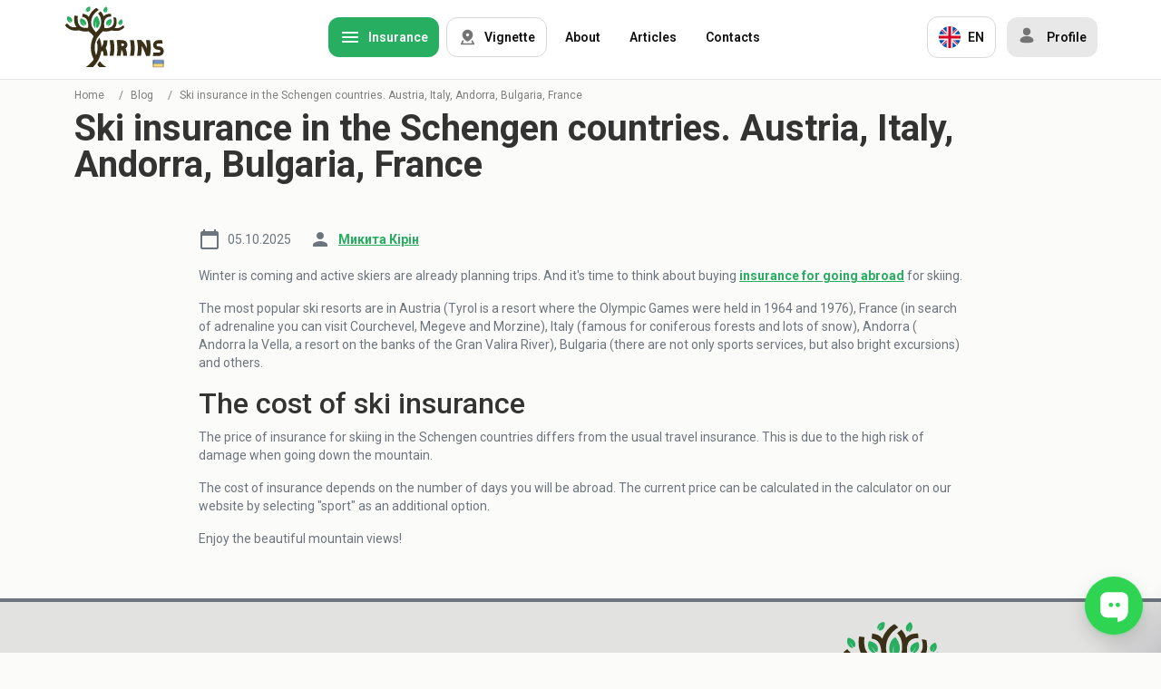

--- FILE ---
content_type: text/html; charset=utf-8
request_url: https://kirins.ua/en/blog/gornolyzhnaya-strahovka-v-strany-shengena-avstriya-italiya-andorra-bolgariya-frantsiya
body_size: 13818
content:
<!DOCTYPE html><html lang="en"><head><meta charSet="utf-8"/><meta name="viewport" content="width=device-width"/><title>Ski insurance Austria, Italy, Andorra, Bulgaria, France</title><meta name="description" content="Buy insurance for skis in the Schengen countries. Fast clearance, reliable protection in the mountains. Ski insurance coverage from 30,000 euros. It is possible to call a helicopter"/><link rel="icon" href="/favicon.ico" type="image/x-icon"/><meta name="facebook-domain-verification" content="gkeahrt9d0giicgl8r37zsfchjkya8"/><link rel="canonical" href="https://kirins.ua/en/blog/gornolyzhnaya-strahovka-v-strany-shengena-avstriya-italiya-andorra-bolgariya-frantsiya"/><link rel="alternate" href="https://kirins.ua/en/blog/gornolyzhnaya-strahovka-v-strany-shengena-avstriya-italiya-andorra-bolgariya-frantsiya" hrefLang="en"/><link rel="alternate" href="https://kirins.ua/blog/gornolyzhnaya-strahovka-v-strany-shengena-avstriya-italiya-andorra-bolgariya-frantsiya" hrefLang="x-default"/><link rel="alternate" href="https://kirins.ua/blog/gornolyzhnaya-strahovka-v-strany-shengena-avstriya-italiya-andorra-bolgariya-frantsiya" hrefLang="uk"/><link rel="alternate" href="https://kirins.ua/ru/blog/gornolyzhnaya-strahovka-v-strany-shengena-avstriya-italiya-andorra-bolgariya-frantsiya" hrefLang="ru"/><meta name="robots" content="index,follow"/><meta property="og:image" content="https://kirins.ua/assets/img/logo/logo-kirins-graph.png"/><meta property="og:locale" content="en-UA"/><meta property="og:type" content="website"/><meta property="og:title" content="Ski insurance Austria, Italy, Andorra, Bulgaria, France"/><meta property="og:description" content="Buy insurance for skis in the Schengen countries. Fast clearance, reliable protection in the mountains. Ski insurance coverage from 30,000 euros. It is possible to call a helicopter"/><meta property="og:site_name" content="🌱 KIRINS 🌱 Insurance online"/><meta property="og:url" content="https://kirins.ua/en/blog/gornolyzhnaya-strahovka-v-strany-shengena-avstriya-italiya-andorra-bolgariya-frantsiya"/><script type="application/ld+json">[{"@context":"https://schema.org","@type":"InsuranceAgency","name":"KIRINS","telephone":"+38 (063) 777-83-63","brand":{"@type":"Brand","name":"KIRINS"},"sameAs":["https://www.facebook.com/Kirins.ua/","https://instagram.com/kirins.ua","https://www.youtube.com/@KIRINS_ua"],"currenciesAccepted":"UAH","paymentAccepted":"Credit Card","priceRange":"UAH","contactPoint":{"@type":"ContactPoint","contactType":"customer service","areaServed":"UA","telephone":"+38 (063) 777-83-63","email":"insurance@kirins.com.ua","availableLanguage":["Ukrainian","Russian","English"]},"publicAccess":"TRUE","foundingDate":2017,"foundingLocation":{"@type":"Place","address":{"@type":"PostalAddress","addressCountry":"Ukraine","addressLocality":"Kharkiv"}},"image":"https://kirins.ua/assets/img/logo_kirins.svg","address":{"@type":"PostalAddress","streetAddress":"street Tselinohradska, 58B","addressLocality":"Kharkiv","postalCode":"61072","addressCountry":"UA"},"openingHoursSpecification":[{"@type":"OpeningHoursSpecification","dayOfWeek":["Monday","Tuesday","Wednesday","Thursday","Friday","Saturday","Sunday"],"opens":"09:00","closes":"18:00"}]}]</script><link rel="preconnect" href="https://fonts.googleapis.com"/><link rel="preconnect" href="https://fonts.gstatic.com"/><link rel="preload" as="image" imageSrcSet="/assets/img/kirins_logo_ua_new.svg 1x, /assets/img/kirins_logo_ua_new.svg 2x"/><link rel="preload" as="image" imageSrcSet="/_next/image?url=%2Fassets%2Fimg%2Fico%2Fico_car_green.webp&amp;w=64&amp;q=75 1x, /_next/image?url=%2Fassets%2Fimg%2Fico%2Fico_car_green.webp&amp;w=128&amp;q=75 2x"/><link rel="preload" as="image" imageSrcSet="/_next/image?url=%2Fassets%2Fimg%2Fico%2Fico_plane.webp&amp;w=64&amp;q=75 1x, /_next/image?url=%2Fassets%2Fimg%2Fico%2Fico_plane.webp&amp;w=128&amp;q=75 2x"/><link rel="preload" as="image" imageSrcSet="/_next/image?url=%2Fassets%2Fimg%2Fico%2Fplanet_img.webp&amp;w=64&amp;q=75 1x, /_next/image?url=%2Fassets%2Fimg%2Fico%2Fplanet_img.webp&amp;w=128&amp;q=75 2x"/><link rel="preload" as="image" imageSrcSet="/_next/image?url=%2Fassets%2Fimg%2Fico%2Fhouse_img.webp&amp;w=64&amp;q=75 1x, /_next/image?url=%2Fassets%2Fimg%2Fico%2Fhouse_img.webp&amp;w=128&amp;q=75 2x"/><link rel="preload" as="image" imageSrcSet="/_next/image?url=%2Fassets%2Fimg%2Fico%2Fico_gun.webp&amp;w=64&amp;q=75 1x, /_next/image?url=%2Fassets%2Fimg%2Fico%2Fico_gun.webp&amp;w=128&amp;q=75 2x"/><link rel="preload" as="image" imageSrcSet="/_next/image?url=%2Fassets%2Fimg%2Fico%2Fico_house.webp&amp;w=64&amp;q=75 1x, /_next/image?url=%2Fassets%2Fimg%2Fico%2Fico_house.webp&amp;w=128&amp;q=75 2x"/><link rel="preload" as="image" imageSrcSet="/assets/img/ico/ico_map_now.svg 1x, /assets/img/ico/ico_map_now.svg 2x"/><script type="application/ld+json">{"@context":"https://schema.org","@type":"BreadcrumbList","itemListElement":[{"@type":"ListItem","position":1,"item":{"@id":"https://kirins.ua/en","name":"Home"}},{"@type":"ListItem","position":2,"item":{"@id":"https://kirins.ua/en/blog","name":"Blog"}},{"@type":"ListItem","position":3,"item":{"@id":"https://kirins.ua/en/blog/gornolyzhnaya-strahovka-v-strany-shengena-avstriya-italiya-andorra-bolgariya-frantsiya","name":"Ski insurance in the Schengen countries. Austria, Italy, Andorra, Bulgaria, France"}}]}</script><meta name="next-head-count" content="32"/><link rel="preconnect" href="https://fonts.gstatic.com" crossorigin /><link rel="preload" href="/_next/static/css/56f8edd4f87d1e87.css" as="style"/><link rel="stylesheet" href="/_next/static/css/56f8edd4f87d1e87.css" data-n-g=""/><noscript data-n-css=""></noscript><script defer="" nomodule="" src="/_next/static/chunks/polyfills-c67a75d1b6f99dc8.js"></script><script src="/_next/static/chunks/webpack-dce112bdf9c0c4ef.js" defer=""></script><script src="/_next/static/chunks/framework-3236775a9ca336a2.js" defer=""></script><script src="/_next/static/chunks/main-67df3aa0acb03f00.js" defer=""></script><script src="/_next/static/chunks/pages/_app-d6c69adfc60e5d97.js" defer=""></script><script src="/_next/static/chunks/75fc9c18-2a61f47d21a1bfe0.js" defer=""></script><script src="/_next/static/chunks/9836-6fa4a740d3684460.js" defer=""></script><script src="/_next/static/chunks/5935-1cac91f1c9721629.js" defer=""></script><script src="/_next/static/chunks/4772-b9921f7fa512180d.js" defer=""></script><script src="/_next/static/chunks/5219-dba6fa19750e7466.js" defer=""></script><script src="/_next/static/chunks/6665-587a33da3a952edb.js" defer=""></script><script src="/_next/static/chunks/6449-ef9f804edcfece11.js" defer=""></script><script src="/_next/static/chunks/6213-570f59d43427eea5.js" defer=""></script><script src="/_next/static/chunks/pages/blog/%5Bid%5D-345e75f2a0340488.js" defer=""></script><script src="/_next/static/8GUUn_arZaccf-lwSN_x9/_buildManifest.js" defer=""></script><script src="/_next/static/8GUUn_arZaccf-lwSN_x9/_ssgManifest.js" defer=""></script><style data-href="https://fonts.googleapis.com/css2?family=Roboto:ital,wght@0,100..900;1,100..900&display=swap">@font-face{font-family:'Roboto';font-style:italic;font-weight:100;font-stretch:normal;font-display:swap;src:url(https://fonts.gstatic.com/l/font?kit=KFOKCnqEu92Fr1Mu53ZEC9_Vu3r1gIhOszmOClHrs6ljXfMMLoHRiAw&skey=c608c610063635f9&v=v50) format('woff')}@font-face{font-family:'Roboto';font-style:italic;font-weight:200;font-stretch:normal;font-display:swap;src:url(https://fonts.gstatic.com/l/font?kit=KFOKCnqEu92Fr1Mu53ZEC9_Vu3r1gIhOszmOClHrs6ljXfMMLgHQiAw&skey=c608c610063635f9&v=v50) format('woff')}@font-face{font-family:'Roboto';font-style:italic;font-weight:300;font-stretch:normal;font-display:swap;src:url(https://fonts.gstatic.com/l/font?kit=KFOKCnqEu92Fr1Mu53ZEC9_Vu3r1gIhOszmOClHrs6ljXfMMLt_QiAw&skey=c608c610063635f9&v=v50) format('woff')}@font-face{font-family:'Roboto';font-style:italic;font-weight:400;font-stretch:normal;font-display:swap;src:url(https://fonts.gstatic.com/l/font?kit=KFOKCnqEu92Fr1Mu53ZEC9_Vu3r1gIhOszmOClHrs6ljXfMMLoHQiAw&skey=c608c610063635f9&v=v50) format('woff')}@font-face{font-family:'Roboto';font-style:italic;font-weight:500;font-stretch:normal;font-display:swap;src:url(https://fonts.gstatic.com/l/font?kit=KFOKCnqEu92Fr1Mu53ZEC9_Vu3r1gIhOszmOClHrs6ljXfMMLrPQiAw&skey=c608c610063635f9&v=v50) format('woff')}@font-face{font-family:'Roboto';font-style:italic;font-weight:600;font-stretch:normal;font-display:swap;src:url(https://fonts.gstatic.com/l/font?kit=KFOKCnqEu92Fr1Mu53ZEC9_Vu3r1gIhOszmOClHrs6ljXfMMLl_XiAw&skey=c608c610063635f9&v=v50) format('woff')}@font-face{font-family:'Roboto';font-style:italic;font-weight:700;font-stretch:normal;font-display:swap;src:url(https://fonts.gstatic.com/l/font?kit=KFOKCnqEu92Fr1Mu53ZEC9_Vu3r1gIhOszmOClHrs6ljXfMMLmbXiAw&skey=c608c610063635f9&v=v50) format('woff')}@font-face{font-family:'Roboto';font-style:italic;font-weight:800;font-stretch:normal;font-display:swap;src:url(https://fonts.gstatic.com/l/font?kit=KFOKCnqEu92Fr1Mu53ZEC9_Vu3r1gIhOszmOClHrs6ljXfMMLgHXiAw&skey=c608c610063635f9&v=v50) format('woff')}@font-face{font-family:'Roboto';font-style:italic;font-weight:900;font-stretch:normal;font-display:swap;src:url(https://fonts.gstatic.com/l/font?kit=KFOKCnqEu92Fr1Mu53ZEC9_Vu3r1gIhOszmOClHrs6ljXfMMLijXiAw&skey=c608c610063635f9&v=v50) format('woff')}@font-face{font-family:'Roboto';font-style:normal;font-weight:100;font-stretch:normal;font-display:swap;src:url(https://fonts.gstatic.com/l/font?kit=KFOMCnqEu92Fr1ME7kSn66aGLdTylUAMQXC89YmC2DPNWubEbGmQ&skey=a0a0114a1dcab3ac&v=v50) format('woff')}@font-face{font-family:'Roboto';font-style:normal;font-weight:200;font-stretch:normal;font-display:swap;src:url(https://fonts.gstatic.com/l/font?kit=KFOMCnqEu92Fr1ME7kSn66aGLdTylUAMQXC89YmC2DPNWuZEbWmQ&skey=a0a0114a1dcab3ac&v=v50) format('woff')}@font-face{font-family:'Roboto';font-style:normal;font-weight:300;font-stretch:normal;font-display:swap;src:url(https://fonts.gstatic.com/l/font?kit=KFOMCnqEu92Fr1ME7kSn66aGLdTylUAMQXC89YmC2DPNWuaabWmQ&skey=a0a0114a1dcab3ac&v=v50) format('woff')}@font-face{font-family:'Roboto';font-style:normal;font-weight:400;font-stretch:normal;font-display:swap;src:url(https://fonts.gstatic.com/l/font?kit=KFOMCnqEu92Fr1ME7kSn66aGLdTylUAMQXC89YmC2DPNWubEbWmQ&skey=a0a0114a1dcab3ac&v=v50) format('woff')}@font-face{font-family:'Roboto';font-style:normal;font-weight:500;font-stretch:normal;font-display:swap;src:url(https://fonts.gstatic.com/l/font?kit=KFOMCnqEu92Fr1ME7kSn66aGLdTylUAMQXC89YmC2DPNWub2bWmQ&skey=a0a0114a1dcab3ac&v=v50) format('woff')}@font-face{font-family:'Roboto';font-style:normal;font-weight:600;font-stretch:normal;font-display:swap;src:url(https://fonts.gstatic.com/l/font?kit=KFOMCnqEu92Fr1ME7kSn66aGLdTylUAMQXC89YmC2DPNWuYaammQ&skey=a0a0114a1dcab3ac&v=v50) format('woff')}@font-face{font-family:'Roboto';font-style:normal;font-weight:700;font-stretch:normal;font-display:swap;src:url(https://fonts.gstatic.com/l/font?kit=KFOMCnqEu92Fr1ME7kSn66aGLdTylUAMQXC89YmC2DPNWuYjammQ&skey=a0a0114a1dcab3ac&v=v50) format('woff')}@font-face{font-family:'Roboto';font-style:normal;font-weight:800;font-stretch:normal;font-display:swap;src:url(https://fonts.gstatic.com/l/font?kit=KFOMCnqEu92Fr1ME7kSn66aGLdTylUAMQXC89YmC2DPNWuZEammQ&skey=a0a0114a1dcab3ac&v=v50) format('woff')}@font-face{font-family:'Roboto';font-style:normal;font-weight:900;font-stretch:normal;font-display:swap;src:url(https://fonts.gstatic.com/l/font?kit=KFOMCnqEu92Fr1ME7kSn66aGLdTylUAMQXC89YmC2DPNWuZtammQ&skey=a0a0114a1dcab3ac&v=v50) format('woff')}@font-face{font-family:'Roboto';font-style:italic;font-weight:100 900;font-stretch:100%;font-display:swap;src:url(https://fonts.gstatic.com/s/roboto/v50/KFO5CnqEu92Fr1Mu53ZEC9_Vu3r1gIhOszmkC3kaSTbQWt4N.woff2) format('woff2');unicode-range:U+0460-052F,U+1C80-1C8A,U+20B4,U+2DE0-2DFF,U+A640-A69F,U+FE2E-FE2F}@font-face{font-family:'Roboto';font-style:italic;font-weight:100 900;font-stretch:100%;font-display:swap;src:url(https://fonts.gstatic.com/s/roboto/v50/KFO5CnqEu92Fr1Mu53ZEC9_Vu3r1gIhOszmkAnkaSTbQWt4N.woff2) format('woff2');unicode-range:U+0301,U+0400-045F,U+0490-0491,U+04B0-04B1,U+2116}@font-face{font-family:'Roboto';font-style:italic;font-weight:100 900;font-stretch:100%;font-display:swap;src:url(https://fonts.gstatic.com/s/roboto/v50/KFO5CnqEu92Fr1Mu53ZEC9_Vu3r1gIhOszmkCnkaSTbQWt4N.woff2) format('woff2');unicode-range:U+1F00-1FFF}@font-face{font-family:'Roboto';font-style:italic;font-weight:100 900;font-stretch:100%;font-display:swap;src:url(https://fonts.gstatic.com/s/roboto/v50/KFO5CnqEu92Fr1Mu53ZEC9_Vu3r1gIhOszmkBXkaSTbQWt4N.woff2) format('woff2');unicode-range:U+0370-0377,U+037A-037F,U+0384-038A,U+038C,U+038E-03A1,U+03A3-03FF}@font-face{font-family:'Roboto';font-style:italic;font-weight:100 900;font-stretch:100%;font-display:swap;src:url(https://fonts.gstatic.com/s/roboto/v50/KFO5CnqEu92Fr1Mu53ZEC9_Vu3r1gIhOszmkenkaSTbQWt4N.woff2) format('woff2');unicode-range:U+0302-0303,U+0305,U+0307-0308,U+0310,U+0312,U+0315,U+031A,U+0326-0327,U+032C,U+032F-0330,U+0332-0333,U+0338,U+033A,U+0346,U+034D,U+0391-03A1,U+03A3-03A9,U+03B1-03C9,U+03D1,U+03D5-03D6,U+03F0-03F1,U+03F4-03F5,U+2016-2017,U+2034-2038,U+203C,U+2040,U+2043,U+2047,U+2050,U+2057,U+205F,U+2070-2071,U+2074-208E,U+2090-209C,U+20D0-20DC,U+20E1,U+20E5-20EF,U+2100-2112,U+2114-2115,U+2117-2121,U+2123-214F,U+2190,U+2192,U+2194-21AE,U+21B0-21E5,U+21F1-21F2,U+21F4-2211,U+2213-2214,U+2216-22FF,U+2308-230B,U+2310,U+2319,U+231C-2321,U+2336-237A,U+237C,U+2395,U+239B-23B7,U+23D0,U+23DC-23E1,U+2474-2475,U+25AF,U+25B3,U+25B7,U+25BD,U+25C1,U+25CA,U+25CC,U+25FB,U+266D-266F,U+27C0-27FF,U+2900-2AFF,U+2B0E-2B11,U+2B30-2B4C,U+2BFE,U+3030,U+FF5B,U+FF5D,U+1D400-1D7FF,U+1EE00-1EEFF}@font-face{font-family:'Roboto';font-style:italic;font-weight:100 900;font-stretch:100%;font-display:swap;src:url(https://fonts.gstatic.com/s/roboto/v50/KFO5CnqEu92Fr1Mu53ZEC9_Vu3r1gIhOszmkaHkaSTbQWt4N.woff2) format('woff2');unicode-range:U+0001-000C,U+000E-001F,U+007F-009F,U+20DD-20E0,U+20E2-20E4,U+2150-218F,U+2190,U+2192,U+2194-2199,U+21AF,U+21E6-21F0,U+21F3,U+2218-2219,U+2299,U+22C4-22C6,U+2300-243F,U+2440-244A,U+2460-24FF,U+25A0-27BF,U+2800-28FF,U+2921-2922,U+2981,U+29BF,U+29EB,U+2B00-2BFF,U+4DC0-4DFF,U+FFF9-FFFB,U+10140-1018E,U+10190-1019C,U+101A0,U+101D0-101FD,U+102E0-102FB,U+10E60-10E7E,U+1D2C0-1D2D3,U+1D2E0-1D37F,U+1F000-1F0FF,U+1F100-1F1AD,U+1F1E6-1F1FF,U+1F30D-1F30F,U+1F315,U+1F31C,U+1F31E,U+1F320-1F32C,U+1F336,U+1F378,U+1F37D,U+1F382,U+1F393-1F39F,U+1F3A7-1F3A8,U+1F3AC-1F3AF,U+1F3C2,U+1F3C4-1F3C6,U+1F3CA-1F3CE,U+1F3D4-1F3E0,U+1F3ED,U+1F3F1-1F3F3,U+1F3F5-1F3F7,U+1F408,U+1F415,U+1F41F,U+1F426,U+1F43F,U+1F441-1F442,U+1F444,U+1F446-1F449,U+1F44C-1F44E,U+1F453,U+1F46A,U+1F47D,U+1F4A3,U+1F4B0,U+1F4B3,U+1F4B9,U+1F4BB,U+1F4BF,U+1F4C8-1F4CB,U+1F4D6,U+1F4DA,U+1F4DF,U+1F4E3-1F4E6,U+1F4EA-1F4ED,U+1F4F7,U+1F4F9-1F4FB,U+1F4FD-1F4FE,U+1F503,U+1F507-1F50B,U+1F50D,U+1F512-1F513,U+1F53E-1F54A,U+1F54F-1F5FA,U+1F610,U+1F650-1F67F,U+1F687,U+1F68D,U+1F691,U+1F694,U+1F698,U+1F6AD,U+1F6B2,U+1F6B9-1F6BA,U+1F6BC,U+1F6C6-1F6CF,U+1F6D3-1F6D7,U+1F6E0-1F6EA,U+1F6F0-1F6F3,U+1F6F7-1F6FC,U+1F700-1F7FF,U+1F800-1F80B,U+1F810-1F847,U+1F850-1F859,U+1F860-1F887,U+1F890-1F8AD,U+1F8B0-1F8BB,U+1F8C0-1F8C1,U+1F900-1F90B,U+1F93B,U+1F946,U+1F984,U+1F996,U+1F9E9,U+1FA00-1FA6F,U+1FA70-1FA7C,U+1FA80-1FA89,U+1FA8F-1FAC6,U+1FACE-1FADC,U+1FADF-1FAE9,U+1FAF0-1FAF8,U+1FB00-1FBFF}@font-face{font-family:'Roboto';font-style:italic;font-weight:100 900;font-stretch:100%;font-display:swap;src:url(https://fonts.gstatic.com/s/roboto/v50/KFO5CnqEu92Fr1Mu53ZEC9_Vu3r1gIhOszmkCXkaSTbQWt4N.woff2) format('woff2');unicode-range:U+0102-0103,U+0110-0111,U+0128-0129,U+0168-0169,U+01A0-01A1,U+01AF-01B0,U+0300-0301,U+0303-0304,U+0308-0309,U+0323,U+0329,U+1EA0-1EF9,U+20AB}@font-face{font-family:'Roboto';font-style:italic;font-weight:100 900;font-stretch:100%;font-display:swap;src:url(https://fonts.gstatic.com/s/roboto/v50/KFO5CnqEu92Fr1Mu53ZEC9_Vu3r1gIhOszmkCHkaSTbQWt4N.woff2) format('woff2');unicode-range:U+0100-02BA,U+02BD-02C5,U+02C7-02CC,U+02CE-02D7,U+02DD-02FF,U+0304,U+0308,U+0329,U+1D00-1DBF,U+1E00-1E9F,U+1EF2-1EFF,U+2020,U+20A0-20AB,U+20AD-20C0,U+2113,U+2C60-2C7F,U+A720-A7FF}@font-face{font-family:'Roboto';font-style:italic;font-weight:100 900;font-stretch:100%;font-display:swap;src:url(https://fonts.gstatic.com/s/roboto/v50/KFO5CnqEu92Fr1Mu53ZEC9_Vu3r1gIhOszmkBnkaSTbQWg.woff2) format('woff2');unicode-range:U+0000-00FF,U+0131,U+0152-0153,U+02BB-02BC,U+02C6,U+02DA,U+02DC,U+0304,U+0308,U+0329,U+2000-206F,U+20AC,U+2122,U+2191,U+2193,U+2212,U+2215,U+FEFF,U+FFFD}@font-face{font-family:'Roboto';font-style:normal;font-weight:100 900;font-stretch:100%;font-display:swap;src:url(https://fonts.gstatic.com/s/roboto/v50/KFO7CnqEu92Fr1ME7kSn66aGLdTylUAMa3GUBHMdazTgWw.woff2) format('woff2');unicode-range:U+0460-052F,U+1C80-1C8A,U+20B4,U+2DE0-2DFF,U+A640-A69F,U+FE2E-FE2F}@font-face{font-family:'Roboto';font-style:normal;font-weight:100 900;font-stretch:100%;font-display:swap;src:url(https://fonts.gstatic.com/s/roboto/v50/KFO7CnqEu92Fr1ME7kSn66aGLdTylUAMa3iUBHMdazTgWw.woff2) format('woff2');unicode-range:U+0301,U+0400-045F,U+0490-0491,U+04B0-04B1,U+2116}@font-face{font-family:'Roboto';font-style:normal;font-weight:100 900;font-stretch:100%;font-display:swap;src:url(https://fonts.gstatic.com/s/roboto/v50/KFO7CnqEu92Fr1ME7kSn66aGLdTylUAMa3CUBHMdazTgWw.woff2) format('woff2');unicode-range:U+1F00-1FFF}@font-face{font-family:'Roboto';font-style:normal;font-weight:100 900;font-stretch:100%;font-display:swap;src:url(https://fonts.gstatic.com/s/roboto/v50/KFO7CnqEu92Fr1ME7kSn66aGLdTylUAMa3-UBHMdazTgWw.woff2) format('woff2');unicode-range:U+0370-0377,U+037A-037F,U+0384-038A,U+038C,U+038E-03A1,U+03A3-03FF}@font-face{font-family:'Roboto';font-style:normal;font-weight:100 900;font-stretch:100%;font-display:swap;src:url(https://fonts.gstatic.com/s/roboto/v50/KFO7CnqEu92Fr1ME7kSn66aGLdTylUAMawCUBHMdazTgWw.woff2) format('woff2');unicode-range:U+0302-0303,U+0305,U+0307-0308,U+0310,U+0312,U+0315,U+031A,U+0326-0327,U+032C,U+032F-0330,U+0332-0333,U+0338,U+033A,U+0346,U+034D,U+0391-03A1,U+03A3-03A9,U+03B1-03C9,U+03D1,U+03D5-03D6,U+03F0-03F1,U+03F4-03F5,U+2016-2017,U+2034-2038,U+203C,U+2040,U+2043,U+2047,U+2050,U+2057,U+205F,U+2070-2071,U+2074-208E,U+2090-209C,U+20D0-20DC,U+20E1,U+20E5-20EF,U+2100-2112,U+2114-2115,U+2117-2121,U+2123-214F,U+2190,U+2192,U+2194-21AE,U+21B0-21E5,U+21F1-21F2,U+21F4-2211,U+2213-2214,U+2216-22FF,U+2308-230B,U+2310,U+2319,U+231C-2321,U+2336-237A,U+237C,U+2395,U+239B-23B7,U+23D0,U+23DC-23E1,U+2474-2475,U+25AF,U+25B3,U+25B7,U+25BD,U+25C1,U+25CA,U+25CC,U+25FB,U+266D-266F,U+27C0-27FF,U+2900-2AFF,U+2B0E-2B11,U+2B30-2B4C,U+2BFE,U+3030,U+FF5B,U+FF5D,U+1D400-1D7FF,U+1EE00-1EEFF}@font-face{font-family:'Roboto';font-style:normal;font-weight:100 900;font-stretch:100%;font-display:swap;src:url(https://fonts.gstatic.com/s/roboto/v50/KFO7CnqEu92Fr1ME7kSn66aGLdTylUAMaxKUBHMdazTgWw.woff2) format('woff2');unicode-range:U+0001-000C,U+000E-001F,U+007F-009F,U+20DD-20E0,U+20E2-20E4,U+2150-218F,U+2190,U+2192,U+2194-2199,U+21AF,U+21E6-21F0,U+21F3,U+2218-2219,U+2299,U+22C4-22C6,U+2300-243F,U+2440-244A,U+2460-24FF,U+25A0-27BF,U+2800-28FF,U+2921-2922,U+2981,U+29BF,U+29EB,U+2B00-2BFF,U+4DC0-4DFF,U+FFF9-FFFB,U+10140-1018E,U+10190-1019C,U+101A0,U+101D0-101FD,U+102E0-102FB,U+10E60-10E7E,U+1D2C0-1D2D3,U+1D2E0-1D37F,U+1F000-1F0FF,U+1F100-1F1AD,U+1F1E6-1F1FF,U+1F30D-1F30F,U+1F315,U+1F31C,U+1F31E,U+1F320-1F32C,U+1F336,U+1F378,U+1F37D,U+1F382,U+1F393-1F39F,U+1F3A7-1F3A8,U+1F3AC-1F3AF,U+1F3C2,U+1F3C4-1F3C6,U+1F3CA-1F3CE,U+1F3D4-1F3E0,U+1F3ED,U+1F3F1-1F3F3,U+1F3F5-1F3F7,U+1F408,U+1F415,U+1F41F,U+1F426,U+1F43F,U+1F441-1F442,U+1F444,U+1F446-1F449,U+1F44C-1F44E,U+1F453,U+1F46A,U+1F47D,U+1F4A3,U+1F4B0,U+1F4B3,U+1F4B9,U+1F4BB,U+1F4BF,U+1F4C8-1F4CB,U+1F4D6,U+1F4DA,U+1F4DF,U+1F4E3-1F4E6,U+1F4EA-1F4ED,U+1F4F7,U+1F4F9-1F4FB,U+1F4FD-1F4FE,U+1F503,U+1F507-1F50B,U+1F50D,U+1F512-1F513,U+1F53E-1F54A,U+1F54F-1F5FA,U+1F610,U+1F650-1F67F,U+1F687,U+1F68D,U+1F691,U+1F694,U+1F698,U+1F6AD,U+1F6B2,U+1F6B9-1F6BA,U+1F6BC,U+1F6C6-1F6CF,U+1F6D3-1F6D7,U+1F6E0-1F6EA,U+1F6F0-1F6F3,U+1F6F7-1F6FC,U+1F700-1F7FF,U+1F800-1F80B,U+1F810-1F847,U+1F850-1F859,U+1F860-1F887,U+1F890-1F8AD,U+1F8B0-1F8BB,U+1F8C0-1F8C1,U+1F900-1F90B,U+1F93B,U+1F946,U+1F984,U+1F996,U+1F9E9,U+1FA00-1FA6F,U+1FA70-1FA7C,U+1FA80-1FA89,U+1FA8F-1FAC6,U+1FACE-1FADC,U+1FADF-1FAE9,U+1FAF0-1FAF8,U+1FB00-1FBFF}@font-face{font-family:'Roboto';font-style:normal;font-weight:100 900;font-stretch:100%;font-display:swap;src:url(https://fonts.gstatic.com/s/roboto/v50/KFO7CnqEu92Fr1ME7kSn66aGLdTylUAMa3OUBHMdazTgWw.woff2) format('woff2');unicode-range:U+0102-0103,U+0110-0111,U+0128-0129,U+0168-0169,U+01A0-01A1,U+01AF-01B0,U+0300-0301,U+0303-0304,U+0308-0309,U+0323,U+0329,U+1EA0-1EF9,U+20AB}@font-face{font-family:'Roboto';font-style:normal;font-weight:100 900;font-stretch:100%;font-display:swap;src:url(https://fonts.gstatic.com/s/roboto/v50/KFO7CnqEu92Fr1ME7kSn66aGLdTylUAMa3KUBHMdazTgWw.woff2) format('woff2');unicode-range:U+0100-02BA,U+02BD-02C5,U+02C7-02CC,U+02CE-02D7,U+02DD-02FF,U+0304,U+0308,U+0329,U+1D00-1DBF,U+1E00-1E9F,U+1EF2-1EFF,U+2020,U+20A0-20AB,U+20AD-20C0,U+2113,U+2C60-2C7F,U+A720-A7FF}@font-face{font-family:'Roboto';font-style:normal;font-weight:100 900;font-stretch:100%;font-display:swap;src:url(https://fonts.gstatic.com/s/roboto/v50/KFO7CnqEu92Fr1ME7kSn66aGLdTylUAMa3yUBHMdazQ.woff2) format('woff2');unicode-range:U+0000-00FF,U+0131,U+0152-0153,U+02BB-02BC,U+02C6,U+02DA,U+02DC,U+0304,U+0308,U+0329,U+2000-206F,U+20AC,U+2122,U+2191,U+2193,U+2212,U+2215,U+FEFF,U+FFFD}</style></head><body><div id="__next"><style>
      #nprogress {
        pointer-events: none;
      }
      #nprogress .bar {
        background: #29D;
        position: fixed;
        z-index: 9999;
        top: 0;
        left: 0;
        width: 100%;
        height: 3px;
      }
      #nprogress .peg {
        display: block;
        position: absolute;
        right: 0px;
        width: 100px;
        height: 100%;
        box-shadow: 0 0 10px #29D, 0 0 5px #29D;
        opacity: 1;
        -webkit-transform: rotate(3deg) translate(0px, -4px);
        -ms-transform: rotate(3deg) translate(0px, -4px);
        transform: rotate(3deg) translate(0px, -4px);
      }
      #nprogress .spinner {
        display: block;
        position: fixed;
        z-index: 1031;
        top: 15px;
        right: 15px;
      }
      #nprogress .spinner-icon {
        width: 18px;
        height: 18px;
        box-sizing: border-box;
        border: solid 2px transparent;
        border-top-color: #29D;
        border-left-color: #29D;
        border-radius: 50%;
        -webkit-animation: nprogresss-spinner 400ms linear infinite;
        animation: nprogress-spinner 400ms linear infinite;
      }
      .nprogress-custom-parent {
        overflow: hidden;
        position: relative;
      }
      .nprogress-custom-parent #nprogress .spinner,
      .nprogress-custom-parent #nprogress .bar {
        position: absolute;
      }
      @-webkit-keyframes nprogress-spinner {
        0% {
          -webkit-transform: rotate(0deg);
        }
        100% {
          -webkit-transform: rotate(360deg);
        }
      }
      @keyframes nprogress-spinner {
        0% {
          transform: rotate(0deg);
        }
        100% {
          transform: rotate(360deg);
        }
      }
    </style><noscript><iframe src="https://www.googletagmanager.com/ns.html?id=GTM-5MTBWTB"
						height="0" width="0" style="display:none;visibility:hidden"></iframe></noscript><header><div class="layoutWidth header__wrap"><div class="header__logo"><a href="/en"><img alt="Логотип KIRINS" srcSet="/assets/img/kirins_logo_ua_new.svg 1x, /assets/img/kirins_logo_ua_new.svg 2x" src="/assets/img/kirins_logo_ua_new.svg" width="112" height="70" decoding="async" data-nimg="future" style="color:transparent"/></a></div><nav class="headerMenu"><div class="categoryMenuMy"><button class="myBtnNew myBtnNew__sm myBtnNew__green myBtnNew__ico-left"><style data-emotion="css vubbuv">.css-vubbuv{-webkit-user-select:none;-moz-user-select:none;-ms-user-select:none;user-select:none;width:1em;height:1em;display:inline-block;fill:currentColor;-webkit-flex-shrink:0;-ms-flex-negative:0;flex-shrink:0;-webkit-transition:fill 200ms cubic-bezier(0.4, 0, 0.2, 1) 0ms;transition:fill 200ms cubic-bezier(0.4, 0, 0.2, 1) 0ms;font-size:1.5rem;}</style><svg class="MuiSvgIcon-root MuiSvgIcon-fontSizeMedium css-vubbuv" focusable="false" aria-hidden="true" viewBox="0 0 24 24" data-testid="MenuRoundedIcon"><path d="M4 18h16c.55 0 1-.45 1-1s-.45-1-1-1H4c-.55 0-1 .45-1 1s.45 1 1 1zm0-5h16c.55 0 1-.45 1-1s-.45-1-1-1H4c-.55 0-1 .45-1 1s.45 1 1 1zM3 7c0 .55.45 1 1 1h16c.55 0 1-.45 1-1s-.45-1-1-1H4c-.55 0-1 .45-1 1z"></path></svg>Insurance</button><div class="categoryMenuMyBlock  categoryMenuMyBlock__notActive"><div class="categoryMenuMy__left"><div><div class="categoryMenuMy__item "><div><span><img alt="авто" srcSet="/_next/image?url=%2Fassets%2Fimg%2Fico%2Fico_car_green.webp&amp;w=64&amp;q=75 1x, /_next/image?url=%2Fassets%2Fimg%2Fico%2Fico_car_green.webp&amp;w=128&amp;q=75 2x" src="/_next/image?url=%2Fassets%2Fimg%2Fico%2Fico_car_green.webp&amp;w=128&amp;q=75" width="56" height="56" decoding="async" data-nimg="future" style="color:transparent"/></span><p>Auto insurance</p></div><style data-emotion="css vubbuv">.css-vubbuv{-webkit-user-select:none;-moz-user-select:none;-ms-user-select:none;user-select:none;width:1em;height:1em;display:inline-block;fill:currentColor;-webkit-flex-shrink:0;-ms-flex-negative:0;flex-shrink:0;-webkit-transition:fill 200ms cubic-bezier(0.4, 0, 0.2, 1) 0ms;transition:fill 200ms cubic-bezier(0.4, 0, 0.2, 1) 0ms;font-size:1.5rem;}</style><svg class="MuiSvgIcon-root MuiSvgIcon-fontSizeMedium css-vubbuv" focusable="false" aria-hidden="true" viewBox="0 0 24 24" data-testid="ChevronRightRoundedIcon"><path d="M9.29 6.71c-.39.39-.39 1.02 0 1.41L13.17 12l-3.88 3.88c-.39.39-.39 1.02 0 1.41.39.39 1.02.39 1.41 0l4.59-4.59c.39-.39.39-1.02 0-1.41L10.7 6.7c-.38-.38-1.02-.38-1.41.01z"></path></svg></div><div class="categoryMenuMy__right categoryMenuMy__right-inner hide"><a href="/osago" class="categoryMenuMy__right-item">OSAGO</a><a href="/zelenaya-karta" class="categoryMenuMy__right-item">Green card</a><a href="/kasko" class="categoryMenuMy__right-item">CASKO</a></div></div><div><a href="/tour-insurance" class="categoryMenuMy__item "><div><span><img alt="літак" srcSet="/_next/image?url=%2Fassets%2Fimg%2Fico%2Fico_plane.webp&amp;w=64&amp;q=75 1x, /_next/image?url=%2Fassets%2Fimg%2Fico%2Fico_plane.webp&amp;w=128&amp;q=75 2x" src="/_next/image?url=%2Fassets%2Fimg%2Fico%2Fico_plane.webp&amp;w=128&amp;q=75" width="56" height="56" decoding="async" data-nimg="future" style="color:transparent"/></span><p>Tour insurance</p></div></a></div><div><a href="/strakhovka-dlya-inostrancev" class="categoryMenuMy__item "><div><span><img alt="планета" srcSet="/_next/image?url=%2Fassets%2Fimg%2Fico%2Fplanet_img.webp&amp;w=64&amp;q=75 1x, /_next/image?url=%2Fassets%2Fimg%2Fico%2Fplanet_img.webp&amp;w=128&amp;q=75 2x" src="/_next/image?url=%2Fassets%2Fimg%2Fico%2Fplanet_img.webp&amp;w=128&amp;q=75" width="56" height="56" decoding="async" data-nimg="future" style="color:transparent"/></span><p>Foreigners</p></div></a></div><div><a href="/property" class="categoryMenuMy__item "><div><span><img alt="будинок" srcSet="/_next/image?url=%2Fassets%2Fimg%2Fico%2Fhouse_img.webp&amp;w=64&amp;q=75 1x, /_next/image?url=%2Fassets%2Fimg%2Fico%2Fhouse_img.webp&amp;w=128&amp;q=75 2x" src="/_next/image?url=%2Fassets%2Fimg%2Fico%2Fhouse_img.webp&amp;w=128&amp;q=75" width="56" height="56" decoding="async" data-nimg="future" style="color:transparent"/></span><p>Property</p></div></a></div><div><a href="/weapon" class="categoryMenuMy__item "><div><span><img alt="зброя" srcSet="/_next/image?url=%2Fassets%2Fimg%2Fico%2Fico_gun.webp&amp;w=64&amp;q=75 1x, /_next/image?url=%2Fassets%2Fimg%2Fico%2Fico_gun.webp&amp;w=128&amp;q=75 2x" src="/_next/image?url=%2Fassets%2Fimg%2Fico%2Fico_gun.webp&amp;w=128&amp;q=75" width="56" height="56" decoding="async" data-nimg="future" style="color:transparent"/></span><p>Weapon</p></div></a></div><div><a href="/insurance-companies" class="categoryMenuMy__item "><div><span><img alt="офіс" srcSet="/_next/image?url=%2Fassets%2Fimg%2Fico%2Fico_house.webp&amp;w=64&amp;q=75 1x, /_next/image?url=%2Fassets%2Fimg%2Fico%2Fico_house.webp&amp;w=128&amp;q=75 2x" src="/_next/image?url=%2Fassets%2Fimg%2Fico%2Fico_house.webp&amp;w=128&amp;q=75" width="56" height="56" decoding="async" data-nimg="future" style="color:transparent"/></span><p>Insurance companies</p></div></a></div></div></div></div><a href="/vignette" class="headerMenu__item headerMenu__item-ico"><img alt="офіс" srcSet="/assets/img/ico/ico_map_now.svg 1x, /assets/img/ico/ico_map_now.svg 2x" src="/assets/img/ico/ico_map_now.svg" width="21" height="20" decoding="async" data-nimg="future" style="color:transparent"/>Vignette</a><a href="/about" class="headerMenu__item ">About</a><a href="/blog" class="headerMenu__item ">Articles</a><a href="/contacts" class="headerMenu__item ">Contacts</a></nav><div class="header__more"><div class="header__more-buttons"><div class="locale__block"><div id="locale-button" aria-haspopup="true"><button class="myBtnNew myBtnNew__sm myBtnNew__white myBtnNew__ico-left"><img alt="Кабінет" srcSet="/assets/img/ico/ico_flag_en.svg 1x, /assets/img/ico/ico_flag_en.svg 2x" src="/assets/img/ico/ico_flag_en.svg" width="24" height="24" decoding="async" data-nimg="future" loading="lazy" style="color:transparent"/>EN</button></div></div><button class="myBtnNew myBtnNew__sm myBtnNew__grey myBtnNew__ico-left"><svg xmlns="http://www.w3.org/2000/svg" width="24" height="24" fill="none" alt="Profile"><path fill="#101010" d="M10 10.833c1.997 0 3.813.579 5.148 1.394.667.406 1.237.886 1.649 1.408.405.513.703 1.126.703 1.782 0 .704-.343 1.259-.836 1.655-.466.375-1.082.623-1.737.796-1.314.348-3.07.465-4.927.465s-3.612-.116-4.927-.465c-.655-.173-1.27-.421-1.737-.796-.494-.397-.836-.951-.836-1.655 0-.656.298-1.27.703-1.783.412-.52.981-1 1.649-1.408 1.335-.813 3.152-1.393 5.148-1.393m0-9.166A4.167 4.167 0 1 1 10 10a4.167 4.167 0 0 1 0-8.333"></path></svg>Profile</button></div><div class="headerMenuMobile"><div><button class="myBtnNew myBtnNew__sm myBtnNew__green myBtnNew__icoOnly myBtnNew__ico-left"><style data-emotion="css 1h0om37">.css-1h0om37{-webkit-user-select:none;-moz-user-select:none;-ms-user-select:none;user-select:none;width:1em;height:1em;display:inline-block;fill:currentColor;-webkit-flex-shrink:0;-ms-flex-negative:0;flex-shrink:0;-webkit-transition:fill 200ms cubic-bezier(0.4, 0, 0.2, 1) 0ms;transition:fill 200ms cubic-bezier(0.4, 0, 0.2, 1) 0ms;font-size:1.5rem;width:20px;height:20px;}</style><svg class="MuiSvgIcon-root MuiSvgIcon-fontSizeMedium css-1h0om37" focusable="false" aria-hidden="true" viewBox="0 0 24 24" data-testid="MenuIcon"><path d="M3 18h18v-2H3v2zm0-5h18v-2H3v2zm0-7v2h18V6H3z"></path></svg></button></div></div></div></div></header><main class=""><div class="container-fluid container-lg"><div><div id="breadcrumbs"><span><a class="home" href="https://kirins.ua/en">Home</a></span><span>/</span><span><a class="" href="https://kirins.ua/en/blog">Blog</a></span><span>/</span><span><span>Ski insurance in the Schengen countries. Austria, Italy, Andorra, Bulgaria, France</span></span></div><h1 class="article-h1" itemProp="headline name">Ski insurance in the Schengen countries. Austria, Italy, Andorra, Bulgaria, France</h1><article class="article"><div class="article__dataAbout"><div><style data-emotion="css vubbuv">.css-vubbuv{-webkit-user-select:none;-moz-user-select:none;-ms-user-select:none;user-select:none;width:1em;height:1em;display:inline-block;fill:currentColor;-webkit-flex-shrink:0;-ms-flex-negative:0;flex-shrink:0;-webkit-transition:fill 200ms cubic-bezier(0.4, 0, 0.2, 1) 0ms;transition:fill 200ms cubic-bezier(0.4, 0, 0.2, 1) 0ms;font-size:1.5rem;}</style><svg class="MuiSvgIcon-root MuiSvgIcon-fontSizeMedium css-vubbuv" focusable="false" aria-hidden="true" viewBox="0 0 24 24" data-testid="CalendarTodayIcon"><path d="M20 3h-1V1h-2v2H7V1H5v2H4c-1.1 0-2 .9-2 2v16c0 1.1.9 2 2 2h16c1.1 0 2-.9 2-2V5c0-1.1-.9-2-2-2zm0 18H4V8h16v13z"></path></svg><p>05.10.2025</p></div><div><style data-emotion="css vubbuv">.css-vubbuv{-webkit-user-select:none;-moz-user-select:none;-ms-user-select:none;user-select:none;width:1em;height:1em;display:inline-block;fill:currentColor;-webkit-flex-shrink:0;-ms-flex-negative:0;flex-shrink:0;-webkit-transition:fill 200ms cubic-bezier(0.4, 0, 0.2, 1) 0ms;transition:fill 200ms cubic-bezier(0.4, 0, 0.2, 1) 0ms;font-size:1.5rem;}</style><svg class="MuiSvgIcon-root MuiSvgIcon-fontSizeMedium css-vubbuv" focusable="false" aria-hidden="true" viewBox="0 0 24 24" data-testid="PersonIcon"><path d="M12 12c2.21 0 4-1.79 4-4s-1.79-4-4-4-4 1.79-4 4 1.79 4 4 4zm0 2c-2.67 0-8 1.34-8 4v2h16v-2c0-2.66-5.33-4-8-4z"></path></svg><a href="/en/authors/mykyta-kirin">Микита Кірін</a></div></div><div><p dir="ltr">Winter is coming and active skiers are already planning trips. And it&#x27;s time to think about buying <a href="https://kirins.ua/en/tour-insurance">insurance for going abroad</a> for skiing.</p>
<p dir="ltr">The most popular ski resorts are in Austria (Tyrol is a resort where the Olympic Games were held in 1964 and 1976), France (in search of adrenaline you can visit Courchevel, Megeve and Morzine), Italy (famous for coniferous forests and lots of snow), Andorra ( Andorra la Vella, a resort on the banks of the Gran Valira River), Bulgaria (there are not only sports services, but also bright excursions) and others.<strong> </strong></p>
<h2 dir="ltr">The cost of ski insurance</h2>
<p dir="ltr">The price of insurance for skiing in the Schengen countries differs from the usual travel insurance. This is due to the high risk of damage when going down the mountain.</p>
<p dir="ltr">The cost of insurance depends on the number of days you will be abroad. The current price can be calculated in the calculator on our website by selecting &quot;sport&quot; as an additional option.</p>
<p dir="ltr">Enjoy the beautiful mountain views!</p></div></article></div></div></main><footer class="footer" itemscope="" itemType="https://schema.org/WPFooter"><div class="container-fluid container-lg"><div class="row"><div class="footer__wrap"><div class="footer__menu"><div class="footer__menu-left"><div class="footer__menu-leftOne"><p class="footer__menu-header"><a href="/en/auto-insurance">Auto insurance</a></p><ul><li><a class="dropdown-item" href="/en/osago">OSAGO</a></li><li><a class="dropdown-item" href="/en/zelenaya-karta">Green Card</a></li><li><a class="dropdown-item" href="/en/kasko">CASKO</a></li><li><a class="dropdown-item" href="/en/dgo">DGO</a></li></ul></div><div class="footer__menu-leftOne"><p class="footer__menu-header">Travel</p><ul><li><a class="dropdown-item" href="/en/tour-insurance">Tour insurance</a></li><li><a class="dropdown-item" href="/en/strakhovka-v-polshu-online">Poland insurance</a></li><li><a class="dropdown-item" href="/en/vignette">Vignette</a></li></ul></div><div class="footer__menu-leftOne"><p class="footer__menu-header">Life and health</p><ul><li><a class="dropdown-item" href="/en/nakopitelnoe-strakhovanie">Life insurance</a></li><li><a class="dropdown-item" href="/en/strakhovka-dlya-inostrancev">Foreign insurance</a></li><li><a class="dropdown-item" href="/en/blog/health-insurance-dobrovolnoe-meditsinskoe-strahovanie2020">DMS</a></li></ul></div></div><div class="footer__menu-right"><div class="footer__menu-rightOne"><p class="footer__menu-header">About</p><ul><li><a class="dropdown-item" href="/en/about">About</a></li><li><a class="dropdown-item" href="/en/blog">Blog</a></li><li><a class="dropdown-item" href="/en/oferta">Politic</a></li><li><a class="dropdown-item" href="/en/oferta#deliveryAndPay">Delivery and pay</a></li><li><a class="dropdown-item" href="/en/contacts">Contacts</a></li></ul></div><div class="footer__menu-rightOne"><p class="footer__menu-header">We accept</p><div class="footer__menu-rightOne-payments"><img alt="logo Visa" srcSet="/assets/img/visa.svg 1x, /assets/img/visa.svg 2x" src="/assets/img/visa.svg" width="64" height="50" decoding="async" data-nimg="future" loading="lazy" style="color:transparent"/><img alt="logo Mastercard" srcSet="/assets/img/mastercard.svg 1x, /assets/img/mastercard.svg 2x" src="/assets/img/mastercard.svg" width="50" height="50" decoding="async" data-nimg="future" loading="lazy" style="color:transparent"/><img alt="logo LiqPay" srcSet="/assets/img/liqpay-ico.svg 1x, /assets/img/liqpay-ico.svg 2x" src="/assets/img/liqpay-ico.svg" width="110" height="50" decoding="async" data-nimg="future" loading="lazy" style="color:transparent"/></div></div></div></div><div class="footer__info"><img alt="Логотип KIRINS" srcSet="/assets/img/logo_kirins.svg 1x, /assets/img/logo_kirins.svg 2x" src="/assets/img/logo_kirins.svg" width="176" height="110" decoding="async" data-nimg="future" class="footer__info-logo" loading="lazy" style="color:transparent"/><address class="footer__info-contacts"><p><img alt="телефон Kirins" srcSet="/assets/img/phone-ico.svg 1x, /assets/img/phone-ico.svg 2x" src="/assets/img/phone-ico.svg" width="24" height="24" decoding="async" data-nimg="future" loading="lazy" style="color:transparent"/><a href="tel:380637778363">+38 (063) 777 83 63</a></p><p><img alt="Email Kirins" srcSet="/assets/img/email-ico.svg 1x, /assets/img/email-ico.svg 2x" src="/assets/img/email-ico.svg" width="24" height="24" decoding="async" data-nimg="future" loading="lazy" style="color:transparent"/><a href="/cdn-cgi/l/email-protection#8be2e5f8fef9eae5e8eecbe0e2f9e2e5f8a5e8e4e6a5feea"><span class="__cf_email__" data-cfemail="a5cccbd6d0d7c4cbc6c0e5ceccd7cccbd68bc6cac88bd0c4">[email&#160;protected]</span></a></p><p><img alt="Время работы Kirins" srcSet="/assets/img/calendar-ico.svg 1x, /assets/img/calendar-ico.svg 2x" src="/assets/img/calendar-ico.svg" width="24" height="24" decoding="async" data-nimg="future" loading="lazy" style="color:transparent"/><span>Website: <!-- -->24/7</span></p><p><img alt="Время работы Kirins" srcSet="/assets/img/calendar-ico.svg 1x, /assets/img/calendar-ico.svg 2x" src="/assets/img/calendar-ico.svg" width="24" height="24" decoding="async" data-nimg="future" loading="lazy" style="color:transparent"/><span>Support: <!-- -->9:00 - 18:00</span></p></address><div class="footer__info-messengers"><a href="https://telegram.im/@kirins_bot" target="_blank"><img alt="telegram" srcSet="/assets/img/telegram.svg 1x, /assets/img/telegram.svg 2x" src="/assets/img/telegram.svg" width="34" height="34" decoding="async" data-nimg="future" loading="lazy" style="color:transparent"/></a><a href="viber://pa?chatURI=kirins" target="_blank"><img alt="viber" srcSet="/assets/img/viber.svg 1x, /assets/img/viber.svg 2x" src="/assets/img/viber.svg" width="34" height="34" decoding="async" data-nimg="future" loading="lazy" style="color:transparent"/></a><a href="https://www.facebook.com/Kirins.ua/" target="_blank"><img alt="facebook" srcSet="/assets/img/facebook.svg 1x, /assets/img/facebook.svg 2x" src="/assets/img/facebook.svg" width="34" height="34" decoding="async" data-nimg="future" loading="lazy" style="color:transparent"/></a><a href="https://instagram.com/kirins.ua" target="_blank"><img alt="instagram" srcSet="/assets/img/instagram.svg 1x, /assets/img/instagram.svg 2x" src="/assets/img/instagram.svg" width="34" height="34" decoding="async" data-nimg="future" loading="lazy" style="color:transparent"/></a><a href="https://www.youtube.com/@KIRINS_ua" target="_blank"><img alt="youtube" srcSet="/assets/img/youtube.svg 1x, /assets/img/youtube.svg 2x" src="/assets/img/youtube.svg" width="34" height="34" decoding="async" data-nimg="future" loading="lazy" style="color:transparent"/></a></div></div></div><p class="footer__copyright">© <!-- --> <span itemProp="copyrightYear">2026</span> <!-- --> <!-- -->All rights reserved</p></div></div></footer></div><script data-cfasync="false" src="/cdn-cgi/scripts/5c5dd728/cloudflare-static/email-decode.min.js"></script><script id="__NEXT_DATA__" type="application/json">{"props":{"pageProps":{"menu":[{"id":1,"nameUa":"Страхування","nameRu":"Страхование","nameEn":"Insurance","createdAt":"2023-05-12T12:26:10.993Z","updatedAt":"2023-05-12T12:26:10.993Z"},{"id":2,"nameUa":"Основне меню","nameRu":"Основное меню","nameEn":"Main menu","createdAt":"2023-05-12T12:26:46.246Z","updatedAt":"2023-05-12T12:26:46.246Z"},{"id":3,"nameUa":"Автострахування","nameRu":"Автострахование","nameEn":"Auto insurance","createdAt":"2023-05-12T12:27:09.473Z","updatedAt":"2023-05-12T12:27:09.473Z"},{"id":4,"nameUa":"Туризм","nameRu":"Путешествия","nameEn":"Travel","createdAt":"2023-05-12T12:27:32.605Z","updatedAt":"2023-05-12T12:27:32.605Z"},{"id":5,"nameUa":"Життя та здоров'я","nameRu":"Жизнь и здоровье","nameEn":"Life and health","createdAt":"2023-05-12T12:27:56.676Z","updatedAt":"2023-05-12T12:27:56.676Z"},{"id":6,"nameUa":"Про нас","nameRu":"О нас","nameEn":"About","createdAt":"2023-05-12T12:28:17.485Z","updatedAt":"2023-05-12T12:28:17.485Z"}],"menuItems":[{"id":28,"href":"vignette","nameUa":"Оплата доріг","nameRu":"Оплата дорог","nameEn":"Vignette","order":0,"createdAt":"2025-07-17T17:13:22.936Z","updatedAt":"2025-07-17T17:13:22.936Z","menuNameId":2},{"id":11,"href":"osago","nameUa":"Автоцивілка (ОСЦПВ)\t","nameRu":"ОСАГО","nameEn":"OSAGO","order":1,"createdAt":"2023-05-12T12:38:57.611Z","updatedAt":"2023-05-12T12:38:57.611Z","menuNameId":3},{"id":18,"href":"nakopitelnoe-strakhovanie","nameUa":"Страхування життя","nameRu":"Страхование жизни","nameEn":"Life insurance","order":1,"createdAt":"2023-05-12T12:43:13.980Z","updatedAt":"2023-05-12T12:43:13.980Z","menuNameId":5},{"id":1,"href":"zelenaya-karta","nameUa":"Зелена карта","nameRu":"Зеленая карта","nameEn":"Green Card","order":1,"createdAt":"2023-05-12T12:31:04.077Z","updatedAt":"2025-02-07T17:04:00.527Z","menuNameId":1},{"id":8,"href":"blog","nameUa":"Статті","nameRu":"Статьи","nameEn":"Articles","order":1,"createdAt":"2023-05-12T12:33:00.691Z","updatedAt":"2025-07-17T17:13:22.908Z","menuNameId":2},{"id":21,"href":"about","nameUa":"Про нас","nameRu":"О нас","nameEn":"About","order":1,"createdAt":"2023-05-12T12:47:15.546Z","updatedAt":"2024-06-28T07:06:11.609Z","menuNameId":6},{"id":15,"href":"tour-insurance","nameUa":"Туристична страховка","nameRu":"Туристическая страховка","nameEn":"Tour insurance","order":1,"createdAt":"2023-05-12T12:40:56.715Z","updatedAt":"2024-09-27T13:43:40.730Z","menuNameId":4},{"id":9,"href":"about","nameUa":"Про нас","nameRu":"Про нас","nameEn":"About","order":2,"createdAt":"2023-05-12T12:33:00.793Z","updatedAt":"2025-07-17T17:13:22.923Z","menuNameId":2},{"id":16,"href":"strakhovka-v-polshu-online","nameUa":"Страховка до Польщі","nameRu":"Страховка в Польшу","nameEn":"Poland insurance","order":2,"createdAt":"2023-05-12T12:40:56.721Z","updatedAt":"2024-09-27T13:43:40.739Z","menuNameId":4},{"id":2,"href":"osago","nameUa":"Автоцивілка (ОСЦПВ)","nameRu":"ОСАГО","nameEn":"OSAGO","order":2,"createdAt":"2023-05-12T12:31:04.162Z","updatedAt":"2025-02-07T17:04:00.672Z","menuNameId":1},{"id":12,"href":"zelenaya-karta","nameUa":"Зелена карта","nameRu":"Зеленая карта","nameEn":"Green Card","order":2,"createdAt":"2023-05-12T12:38:57.713Z","updatedAt":"2023-05-12T12:38:57.713Z","menuNameId":3},{"id":19,"href":"strakhovka-dlya-inostrancev","nameUa":"Страхування іноземців","nameRu":"Страхование иностранцев","nameEn":"Foreign insurance","order":2,"createdAt":"2023-05-12T12:43:14.063Z","updatedAt":"2023-05-12T12:43:14.063Z","menuNameId":5},{"id":22,"href":"blog","nameUa":"Блог","nameRu":"Блог","nameEn":"Blog","order":2,"createdAt":"2023-05-12T12:47:15.625Z","updatedAt":"2024-06-28T07:06:11.672Z","menuNameId":6},{"id":20,"href":"blog/health-insurance-dobrovolnoe-meditsinskoe-strahovanie2020","nameUa":"ДМС","nameRu":"ДМС","nameEn":"DMS","order":3,"createdAt":"2023-05-12T12:43:14.067Z","updatedAt":"2023-05-12T12:43:14.067Z","menuNameId":5},{"id":3,"href":"kasko","nameUa":"КАСКО","nameRu":"КАСКО","nameEn":"CASCO","order":3,"createdAt":"2023-05-12T12:31:04.168Z","updatedAt":"2025-02-07T17:04:00.679Z","menuNameId":1},{"id":10,"href":"contacts","nameUa":"Контакти","nameRu":"Контакты","nameEn":"Contacts","order":3,"createdAt":"2023-05-12T12:33:00.800Z","updatedAt":"2025-07-17T17:13:22.928Z","menuNameId":2},{"id":23,"href":"oferta","nameUa":"Оферта","nameRu":"Оферта","nameEn":"Politic","order":3,"createdAt":"2023-05-12T12:47:15.632Z","updatedAt":"2024-06-28T07:06:11.675Z","menuNameId":6},{"id":13,"href":"kasko","nameUa":"Повне КАСКО","nameRu":"Полное КАСКО","nameEn":"CASKO","order":3,"createdAt":"2023-05-12T12:38:57.726Z","updatedAt":"2023-05-12T12:38:57.726Z","menuNameId":3},{"id":17,"href":"vignette","nameUa":"Віньєтка","nameRu":"Виньетка","nameEn":"Vignette","order":3,"createdAt":"2023-05-12T12:40:56.726Z","updatedAt":"2024-09-27T13:43:40.746Z","menuNameId":4},{"id":14,"href":"dgo","nameUa":"ДГО","nameRu":"ДГО","nameEn":"DGO","order":4,"createdAt":"2023-05-12T12:38:57.730Z","updatedAt":"2023-05-12T12:38:57.730Z","menuNameId":3},{"id":24,"href":"oferta#deliveryAndPay","nameUa":"Доставка та оплата","nameRu":"Доставка и оплата","nameEn":"Delivery and pay","order":4,"createdAt":"2023-05-12T12:47:15.646Z","updatedAt":"2024-06-28T07:06:11.678Z","menuNameId":6},{"id":4,"href":"property","nameUa":"Страхування майна","nameRu":"Страховка имущества","nameEn":"Property insurance","order":4,"createdAt":"2023-05-12T12:31:04.176Z","updatedAt":"2025-02-07T17:04:00.685Z","menuNameId":1},{"id":5,"href":"tour-insurance","nameUa":"Туристичне страхування","nameRu":"Туристическое страхование","nameEn":"Tour insurance","order":5,"createdAt":"2023-05-12T12:31:04.185Z","updatedAt":"2025-02-07T17:04:00.690Z","menuNameId":1},{"id":25,"href":"contacts","nameUa":"Контакти","nameRu":"Контакты","nameEn":"Contacts","order":5,"createdAt":"2023-05-12T12:47:15.658Z","updatedAt":"2024-06-28T07:06:11.682Z","menuNameId":6},{"id":26,"href":"strakhovka-v-polshu-online","nameUa":"Страховка в Польщу","nameRu":"Страховка в Польшу","nameEn":"Poland insurance","order":6,"createdAt":"2024-04-04T16:18:45.765Z","updatedAt":"2025-02-07T17:04:00.709Z","menuNameId":1},{"id":6,"href":"strakhovka-dlya-inostrancev","nameUa":"Іноземці (+ COVID-19)","nameRu":"Иностранцы (+ COVID-19)","nameEn":"Foreigners (+ COVID-19)","order":7,"createdAt":"2023-05-12T12:31:04.190Z","updatedAt":"2025-02-07T17:04:00.717Z","menuNameId":1},{"id":27,"href":"weapon","nameUa":"Зброя","nameRu":"Оружие","nameEn":"Weapon","order":8,"createdAt":"2025-02-07T17:04:00.735Z","updatedAt":"2025-02-07T17:04:00.735Z","menuNameId":1},{"id":7,"href":"insurance-companies","nameUa":"Страхові компанії","nameRu":"Страховые компании","nameEn":"Insurance companies","order":9,"createdAt":"2023-05-12T12:31:04.196Z","updatedAt":"2025-02-07T17:04:00.727Z","menuNameId":1}],"post":{"id":59,"slug":"gornolyzhnaya-strahovka-v-strany-shengena-avstriya-italiya-andorra-bolgariya-frantsiya","dateAdd":"2019-11-25T15:22:40.000Z","dateEdit":"2025-10-05T18:10:55.563Z","name":"Ski insurance in the Schengen countries. Austria, Italy, Andorra, Bulgaria, France","text":"\u003cp dir=\"ltr\"\u003eWinter is coming and active skiers are already planning trips. And it's time to think about buying \u003ca href=\"https://kirins.ua/en/tour-insurance\"\u003einsurance for going abroad\u003c/a\u003e for skiing.\u003c/p\u003e\n\u003cp dir=\"ltr\"\u003eThe most popular ski resorts are in Austria (Tyrol is a resort where the Olympic Games were held in 1964 and 1976), France (in search of adrenaline you can visit Courchevel, Megeve and Morzine), Italy (famous for coniferous forests and lots of snow), Andorra ( Andorra la Vella, a resort on the banks of the Gran Valira River), Bulgaria (there are not only sports services, but also bright excursions) and others.\u003cstrong\u003e\u0026nbsp;\u003c/strong\u003e\u003c/p\u003e\n\u003ch2 dir=\"ltr\"\u003eThe cost of ski insurance\u003c/h2\u003e\n\u003cp dir=\"ltr\"\u003eThe price of insurance for skiing in the Schengen countries differs from the usual travel insurance. This is due to the high risk of damage when going down the mountain.\u003c/p\u003e\n\u003cp dir=\"ltr\"\u003eThe cost of insurance depends on the number of days you will be abroad. The current price can be calculated in the calculator on our website by selecting \"sport\" as an additional option.\u003c/p\u003e\n\u003cp dir=\"ltr\"\u003eEnjoy the beautiful mountain views!\u003c/p\u003e","title":"Ski insurance Austria, Italy, Andorra, Bulgaria, France","description":"Buy insurance for skis in the Schengen countries. Fast clearance, reliable protection in the mountains. Ski insurance coverage from 30,000 euros. It is possible to call a helicopter","cityOrCountry":"","image":"","isPage":false,"isCountry":false,"isCity":false,"visible":true,"author":{"id":1,"slug":"mykyta-kirin","titleUa":"Сторінка про автора Микиту Кіріна ᐈ Автори KIRINS","titleRu":"Страница об авторе Никите Кирине ᐈ Авторы KIRINS","titleEn":"Page about the author Mykyta Kirin ᐈ Authors KIRINS","descriptionUa":"Автор проекту KIRINS - Микита Кірін має великий досвід в сфері страхування ᐈ Сертифікати навчання ᐈ Досвід від продажу до врегулювання збитків","descriptionRu":"Автор проекта KIRINS - Никита Кирин имеет большой опыт в сфере страхования ᐈ Сертификаты обучения ᐈ Опыт продажи до урегулирования убытков","descriptionEn":"The author of the KIRINS project - Mykyta Kirin has extensive experience in the insurance sector ᐈ Training certificates ᐈ Experience from sales to claims settlement","nameUa":"Микита Кірін","nameRu":"Никита Кирин","nameEn":"Mykyta Kirin","textUa":"\u003cp\u003eМикита має освіту IT-спеціаліста Харківського політехнічного інституту, а також фінансову освіту Харківського національного економічного університету ім. Семена Кузнеця. Досвід роботи у сфері страхування - понад 10 років.\u003c/p\u003e\n\u003cp\u003eМикита цікавиться новинами автомобільної галузі, діджиталізацією та автоматизацією складних процесів. Статті, автором яких є Микита, допоможуть користувачам краще розібратися в обраній темі та прийняти найбільш зважені рішення при оформленні страховки.\u003cspan class=\"Apple-converted-space\"\u003e\u0026nbsp;\u003c/span\u003e\u003c/p\u003e\n\u003cp\u003eМикита створює простий у користуванні сервіс, який надає можливість користувачам платформи KIRINS вирішити всі проблеми в сфері страхування. Також він має постійний тісний зв'язок з страховими компаніями-партнерами, що дає можливість мати сайту завжди найвигідніші пропозиції, найкращі продукти та, звісно, вибір для клієнта.\u003c/p\u003e","textRu":"\u003cp\u003eУ Никиты образование IT-специалиста Харьковского политехнического института, а также финансовое образование Харьковского национального экономического университета им. Семена Кузнеца. Опыт работы в сфере страхования \u0026ndash; более 10 лет.\u003c/p\u003e\n\u003cp\u003eНикита интересуется новостями автомобильной отрасли, диджитализацией и автоматизацией сложных процессов. Статьи, автором которых является Никита, помогут пользователям лучше разобраться в выбранной теме и принять наиболее взвешенные решения при оформлении страховки.\u003c/p\u003e\n\u003cp\u003eНикита создает простой в использовании сервис, предоставляющий пользователям платформы KIRINS решить все проблемы в сфере страхования. Также он имеет постоянную тесную связь со страховыми компаниями-партнерами, что позволяет иметь сайту самые выгодные предложения, лучшие продукты и, конечно, выбор для клиента.\u003c/p\u003e","textEn":"\u003cp\u003eMykyta has an IT specialist education from the Kharkiv Polytechnic Institute, as well as a financial education from the Kharkiv National Economic University named after Semyon Kuznets. Experience in the insurance sector - over 10 years.\u003c/p\u003e\n\u003cp\u003eMykyta is interested in news from the automotive industry, digitalization and automation of complex processes. Articles written by Mykyta will help users better understand the chosen topic and make the most informed decisions when applying for insurance.\u003c/p\u003e\n\u003cp\u003eMykyta creates an easy-to-use service that allows users of the KIRINS platform to solve all problems in the insurance sector. He also has constant close ties with partner insurance companies, which allows the site to always have the most profitable offers, the best products and, of course, choice for the client.\u003c/p\u003e","instagram":"https://www.instagram.com/kirin.nik/","facebook":"http://facebook.com/kirin.mikita","photoSrc":"https://kirins.ua/img/posts/mykyta-kirin-author.jpg","visible":true,"createdAt":"2025-10-04T09:09:16.223Z","updatedAt":"2025-10-07T05:39:26.762Z","userId":1}},"questions":[],"initialState":{"posts":{"posts":[],"count":0,"loading":true,"pageTag":1},"locale":{"locale":"uk"},"menu":{"menu":[],"menuItems":[],"openMenuMobile":false},"gc":{"fullPrice":0,"companies":[],"marketplace":"","selectCompany":"","selectCompanyLogo":"","selectSalePrice":0,"selectCashback":0,"isDateStartToday":false,"isDateStartTodayChoosed":false,"entity":"individual","options":{"period":15,"periodType":"DAYS","direction":"europe","auto":"auto","dateStartMax":null},"location":"","dataCustomer":{},"dataTs":{},"isPropose":false,"isLoadingPropose":false,"proposes":[],"autoCreate":false,"tariffEwaId":0,"c":""},"osago":{"typeCalc":"number","period":12,"periodType":"MONTHS","auto":"auto","autoType":"B1","autoCreate":true,"isTaxi":false,"isForeign":false,"isPrivilage":false,"privilageType":"","foreignType":"","entity":"individual","isOtk":false,"otkDate":null,"cityId":{},"proposes":[],"sortedProposes":[],"dataCustomer":{},"dataTs":{},"choose":{"company":null,"marketplace":"","companyId":0,"companyLogo":"","companyEwaId":0,"priceFull":0,"priceSale":0,"priceWithDgoForPay":0,"franshize":0,"tariffEwaId":null,"cityRegister":null,"dgoPrice":0,"dgoLimit":0,"dateStartMax":null,"dgoTariffEwaId":null,"age":null,"additional":null,"additionalDgo":null,"c":0},"isPropose":false,"isLoadingPropose":false},"user":{"auth":false,"id":"","email":"","phone":""},"directory":{"people":[],"personIdChoise":null,"documentsChoise":[],"documentIdChoise":null,"autos":[],"autoIdChoise":null},"pay":{"orderId":null,"payTypes":[],"loading":true,"payData":[]},"foreign":{"visibleCustomerForm":false,"period":{"id":"5DAYS","value":5,"type":"DAYS"},"age":"18-59","purposeTrips":[],"purposeTrip":"","fullPrice":0,"type":"enter","company":{},"dataCustomer":{},"strahSum":{},"proposes":[],"settings":{},"autoCreate":true,"isPropose":false,"isLoadingPropose":false},"tour":{"type":"single","tripPurpose":{"type":"tourism","value":"tourism"},"isAbroad":false,"country":null,"dateFrom":null,"dateTo":null,"period":30,"fullPrice":0,"salePrice":0,"touristsAge":[{"id":"fsdfs111","age":24,"validate":true}],"proposes":[],"choose":{"companyId":null,"tariff":null,"company":null,"strahSum":null,"strahSumCurrency":null,"program":null,"fransh":null,"priceFull":null,"dataCustomer":{},"tourists":[],"c":""},"isPropose":false,"isLoadingPropose":false},"poland":{"tripPurpose":"work","isAbroad":false,"period":30,"proposes":[],"choose":{"company":null,"fransh":null,"priceFull":null,"dataCustomer":{},"tourist":{},"age":{}},"isPropose":false,"isLoadingPropose":false},"kasko":{"typeCalc":"number","isOpenCalc":false,"auto":{"price":{"usd":0,"uah":0},"mileage":0},"isUsa":false,"isGps":false,"transmission":"","engineType":"","proposes":[],"chooseDataCompany":null,"dataCustomer":{},"isPropose":false,"isLoadingPropose":false},"exchange":{"usd":0},"property":{"type":"flat","square":0,"proposes":[],"dataCustomer":{},"choose":{"companyId":0,"companyLogo":"","period":null,"priceFull":0,"priceFullKvartal":0,"priceSale":0,"program":"","programName":"","strahSumHouse":0,"strahSumProperty":0,"strahSumLiability":0},"isPropose":false,"isLoadingPropose":false},"jsonLd":{"jsonLdBreadcrumbs":"","jsonLdFaq":"","jsonLdArticle":null,"jsonLdReviews":null,"jsonLdCompany":null},"auto":{"dataByNumber":[],"validNumber":null,"cityRegisterByAuto":null,"enterData":{"number":"","mark":{"id":"","name":"","cdbMtibuCode":""},"isEnterMarkCalc":false,"model":{"id":"","name":""},"vin":"","year":"","country":"","dateRegister":"","type":"","category":"","engineVolume":"","color":"","weightFull":"","weightService":"","seatsCount":"","electricMotorPower":"","withoutNumber":false,"isDisabled":false},"getData":{"list":[],"validateNumber":null,"number":"","selectAuto":null,"isGetData":false}},"customer":{"checkAge":"","checkAgeLimit":null,"data":{"type":"individual","typeBenefit":"","dateStartPolicy":"","dateStartMax":"","surnameUa":"","nameUa":"","patronymicUa":"","requiredFieldPatronymic":false,"nameEn":"","surnameEn":"","dateOfBirth":"","inn":"","isCanWithoutInn":false,"withoutInnValue":false,"email":"","phoneCode":"","phone":"","country":"","city":"","adress":"","edrpou":"","document":{"type":"","series":"","number":"","record":"","whoVid":"","dateVid":"","dateTo":""},"documentPrivilage":{"type":"","series":"","number":"","record":"","whoVid":"","dateVid":"","dateTo":""},"adressMain":{"index":"","city":null,"adress":"","house":"","flat":"","anotherPostalAdress":false},"adressPostal":{"index":"","city":null,"adress":"","house":"","flat":""},"delivery":{"type":"novaposhta","city":null,"department":null}},"documents":[]},"policyholder":{"settings":{"ages":[],"ageLimits":[]},"people":[]},"vignette":{"type":"vignette","typeAuto":"auto","countries":[],"proposes":[],"priceFull":0,"chooseProposes":[],"settings":[],"isPropose":false,"isLoadingPropose":false},"weapon":{"period":3,"periodType":"YEARS","company":{},"proposes":[],"marketplace":"","autoCreate":true,"priceFull":0,"marketplaceTariffId":0,"c":"","strahSum":{"strahSum":0,"currency":"UAH"},"isPropose":false,"isLoadingPropose":false},"agentsLiability":{"isPropose":false,"isLoadingPropose":false},"error":{"email":{"status":null,"isValid":true,"textHeader":"","textBody":"","isConfirmOne":false,"isCanOffer":true,"isDoRequest":false}}}},"__N_SSP":true},"page":"/blog/[id]","query":{"id":"gornolyzhnaya-strahovka-v-strany-shengena-avstriya-italiya-andorra-bolgariya-frantsiya"},"buildId":"8GUUn_arZaccf-lwSN_x9","isFallback":false,"gssp":true,"locale":"en","locales":["uk","en","ru"],"defaultLocale":"uk","scriptLoader":[]}</script><script defer src="https://static.cloudflareinsights.com/beacon.min.js/vcd15cbe7772f49c399c6a5babf22c1241717689176015" integrity="sha512-ZpsOmlRQV6y907TI0dKBHq9Md29nnaEIPlkf84rnaERnq6zvWvPUqr2ft8M1aS28oN72PdrCzSjY4U6VaAw1EQ==" data-cf-beacon='{"version":"2024.11.0","token":"5d157db9f5ba4bcd8b2698423cf76f18","r":1,"server_timing":{"name":{"cfCacheStatus":true,"cfEdge":true,"cfExtPri":true,"cfL4":true,"cfOrigin":true,"cfSpeedBrain":true},"location_startswith":null}}' crossorigin="anonymous"></script>
</body></html>

--- FILE ---
content_type: text/css; charset=UTF-8
request_url: https://kirins.ua/_next/static/css/56f8edd4f87d1e87.css
body_size: 45570
content:
@charset "UTF-8";
/*!
 * Bootstrap  v5.2.3 (https://getbootstrap.com/)
 * Copyright 2011-2022 The Bootstrap Authors
 * Copyright 2011-2022 Twitter, Inc.
 * Licensed under MIT (https://github.com/twbs/bootstrap/blob/main/LICENSE)
 */:root{--bs-blue:#0d6efd;--bs-indigo:#6610f2;--bs-purple:#6f42c1;--bs-pink:#d63384;--bs-red:#dc3545;--bs-orange:#fd7e14;--bs-yellow:#ffc107;--bs-green:#198754;--bs-teal:#20c997;--bs-cyan:#0dcaf0;--bs-black:#000;--bs-white:#fff;--bs-gray:#6c757d;--bs-gray-dark:#343a40;--bs-gray-100:#f8f9fa;--bs-gray-200:#e9ecef;--bs-gray-300:#dee2e6;--bs-gray-400:#ced4da;--bs-gray-500:#adb5bd;--bs-gray-600:#6c757d;--bs-gray-700:#495057;--bs-gray-800:#343a40;--bs-gray-900:#212529;--bs-primary:#0d6efd;--bs-secondary:#6c757d;--bs-success:#198754;--bs-info:#0dcaf0;--bs-warning:#ffc107;--bs-danger:#dc3545;--bs-light:#f8f9fa;--bs-dark:#212529;--bs-primary-rgb:13,110,253;--bs-secondary-rgb:108,117,125;--bs-success-rgb:25,135,84;--bs-info-rgb:13,202,240;--bs-warning-rgb:255,193,7;--bs-danger-rgb:220,53,69;--bs-light-rgb:248,249,250;--bs-dark-rgb:33,37,41;--bs-white-rgb:255,255,255;--bs-black-rgb:0,0,0;--bs-body-color-rgb:33,37,41;--bs-body-bg-rgb:255,255,255;--bs-font-sans-serif:system-ui,-apple-system,"Segoe UI",Roboto,"Helvetica Neue","Noto Sans","Liberation Sans",Arial,sans-serif,"Apple Color Emoji","Segoe UI Emoji","Segoe UI Symbol","Noto Color Emoji";--bs-font-monospace:SFMono-Regular,Menlo,Monaco,Consolas,"Liberation Mono","Courier New",monospace;--bs-gradient:linear-gradient(180deg,hsla(0,0%,100%,.15),hsla(0,0%,100%,0));--bs-body-font-family:var(--bs-font-sans-serif);--bs-body-font-size:1rem;--bs-body-font-weight:400;--bs-body-line-height:1.5;--bs-body-color:#212529;--bs-body-bg:#fff;--bs-border-width:1px;--bs-border-style:solid;--bs-border-color:#dee2e6;--bs-border-color-translucent:rgba(0,0,0,.175);--bs-border-radius:0.375rem;--bs-border-radius-sm:0.25rem;--bs-border-radius-lg:0.5rem;--bs-border-radius-xl:1rem;--bs-border-radius-2xl:2rem;--bs-border-radius-pill:50rem;--bs-link-color:#0d6efd;--bs-link-hover-color:#0a58ca;--bs-code-color:#d63384;--bs-highlight-bg:#fff3cd}*,:after,:before{box-sizing:border-box}@media (prefers-reduced-motion:no-preference){:root{scroll-behavior:smooth}}body{margin:0;font-family:var(--bs-body-font-family);font-size:var(--bs-body-font-size);font-weight:var(--bs-body-font-weight);line-height:var(--bs-body-line-height);color:var(--bs-body-color);text-align:var(--bs-body-text-align);background-color:var(--bs-body-bg);-webkit-text-size-adjust:100%;-webkit-tap-highlight-color:rgba(0,0,0,0)}hr{margin:1rem 0;color:inherit;border:0;border-top:1px solid;opacity:.25}.h1,.h2,.h3,.h4,.h5,.h6,h1,h2,h3,h4,h5,h6{margin-top:0;margin-bottom:.5rem;font-weight:500;line-height:1.2}.h1,h1{font-size:calc(1.375rem + 1.5vw)}@media (min-width:1200px){.h1,h1{font-size:2.5rem}}.h2,h2{font-size:calc(1.325rem + .9vw)}@media (min-width:1200px){.h2,h2{font-size:2rem}}.h3,h3{font-size:calc(1.3rem + .6vw)}@media (min-width:1200px){.h3,h3{font-size:1.75rem}}.h4,h4{font-size:calc(1.275rem + .3vw)}@media (min-width:1200px){.h4,h4{font-size:1.5rem}}.h5,h5{font-size:1.25rem}.h6,h6{font-size:1rem}p{margin-top:0;margin-bottom:1rem}abbr[title]{-webkit-text-decoration:underline dotted;text-decoration:underline dotted;cursor:help;-webkit-text-decoration-skip-ink:none;text-decoration-skip-ink:none}address{margin-bottom:1rem;font-style:normal;line-height:inherit}ol,ul{padding-left:2rem}dl,ol,ul{margin-top:0;margin-bottom:1rem}ol ol,ol ul,ul ol,ul ul{margin-bottom:0}dt{font-weight:700}dd{margin-bottom:.5rem;margin-left:0}blockquote{margin:0 0 1rem}b,strong{font-weight:bolder}.small,small{font-size:.875em}.mark,mark{padding:.1875em;background-color:var(--bs-highlight-bg)}sub,sup{position:relative;font-size:.75em;line-height:0;vertical-align:baseline}sub{bottom:-.25em}sup{top:-.5em}a{color:var(--bs-link-color);text-decoration:underline}a:hover{color:var(--bs-link-hover-color)}a:not([href]):not([class]),a:not([href]):not([class]):hover{color:inherit;text-decoration:none}code,kbd,pre,samp{font-family:var(--bs-font-monospace);font-size:1em}pre{display:block;margin-top:0;margin-bottom:1rem;overflow:auto;font-size:.875em}pre code{font-size:inherit;color:inherit;word-break:normal}code{font-size:.875em;color:var(--bs-code-color);word-wrap:break-word}a>code{color:inherit}kbd{padding:.1875rem .375rem;font-size:.875em;color:var(--bs-body-bg);background-color:var(--bs-body-color);border-radius:.25rem}kbd kbd{padding:0;font-size:1em}figure{margin:0 0 1rem}img,svg{vertical-align:middle}table{caption-side:bottom;border-collapse:collapse}caption{padding-top:.5rem;padding-bottom:.5rem;color:#6c757d;text-align:left}th{text-align:inherit;text-align:-webkit-match-parent}tbody,td,tfoot,th,thead,tr{border:0 solid;border-color:inherit}label{display:inline-block}button{border-radius:0}button:focus:not(:focus-visible){outline:0}button,input,optgroup,select,textarea{margin:0;font-family:inherit;font-size:inherit;line-height:inherit}button,select{text-transform:none}[role=button]{cursor:pointer}select{word-wrap:normal}select:disabled{opacity:1}[list]:not([type=date]):not([type=datetime-local]):not([type=month]):not([type=week]):not([type=time])::-webkit-calendar-picker-indicator{display:none!important}[type=button],[type=reset],[type=submit],button{-webkit-appearance:button}[type=button]:not(:disabled),[type=reset]:not(:disabled),[type=submit]:not(:disabled),button:not(:disabled){cursor:pointer}::-moz-focus-inner{padding:0;border-style:none}textarea{resize:vertical}fieldset{min-width:0;padding:0;margin:0;border:0}legend{float:left;width:100%;padding:0;margin-bottom:.5rem;font-size:calc(1.275rem + .3vw);line-height:inherit}@media (min-width:1200px){legend{font-size:1.5rem}}legend+*{clear:left}::-webkit-datetime-edit-day-field,::-webkit-datetime-edit-fields-wrapper,::-webkit-datetime-edit-hour-field,::-webkit-datetime-edit-minute,::-webkit-datetime-edit-month-field,::-webkit-datetime-edit-text,::-webkit-datetime-edit-year-field{padding:0}::-webkit-inner-spin-button{height:auto}[type=search]{outline-offset:-2px;-webkit-appearance:textfield}::-webkit-search-decoration{-webkit-appearance:none}::-webkit-color-swatch-wrapper{padding:0}::-webkit-file-upload-button{font:inherit;-webkit-appearance:button}::file-selector-button{font:inherit;-webkit-appearance:button}output{display:inline-block}iframe{border:0}summary{display:list-item;cursor:pointer}progress{vertical-align:baseline}[hidden]{display:none!important}.lead{font-size:1.25rem;font-weight:300}.display-1{font-size:calc(1.625rem + 4.5vw);font-weight:300;line-height:1.2}@media (min-width:1200px){.display-1{font-size:5rem}}.display-2{font-size:calc(1.575rem + 3.9vw);font-weight:300;line-height:1.2}@media (min-width:1200px){.display-2{font-size:4.5rem}}.display-3{font-size:calc(1.525rem + 3.3vw);font-weight:300;line-height:1.2}@media (min-width:1200px){.display-3{font-size:4rem}}.display-4{font-size:calc(1.475rem + 2.7vw);font-weight:300;line-height:1.2}@media (min-width:1200px){.display-4{font-size:3.5rem}}.display-5{font-size:calc(1.425rem + 2.1vw);font-weight:300;line-height:1.2}@media (min-width:1200px){.display-5{font-size:3rem}}.display-6{font-size:calc(1.375rem + 1.5vw);font-weight:300;line-height:1.2}@media (min-width:1200px){.display-6{font-size:2.5rem}}.list-inline,.list-unstyled{padding-left:0;list-style:none}.list-inline-item{display:inline-block}.list-inline-item:not(:last-child){margin-right:.5rem}.initialism{font-size:.875em;text-transform:uppercase}.blockquote{margin-bottom:1rem;font-size:1.25rem}.blockquote>:last-child{margin-bottom:0}.blockquote-footer{margin-top:-1rem;margin-bottom:1rem;font-size:.875em;color:#6c757d}.blockquote-footer:before{content:"— "}.img-fluid,.img-thumbnail{max-width:100%;height:auto}.img-thumbnail{padding:.25rem;background-color:#fff;border:1px solid var(--bs-border-color);border-radius:.375rem}.figure{display:inline-block}.figure-img{margin-bottom:.5rem;line-height:1}.figure-caption{font-size:.875em;color:#6c757d}.container,.container-fluid,.container-lg,.container-md,.container-sm,.container-xl,.container-xxl{--bs-gutter-x:1.5rem;--bs-gutter-y:0;width:100%;padding-right:calc(var(--bs-gutter-x) * .5);padding-left:calc(var(--bs-gutter-x) * .5);margin-right:auto;margin-left:auto}@media (min-width:576px){.container,.container-sm{max-width:540px}}@media (min-width:768px){.container,.container-md,.container-sm{max-width:720px}}@media (min-width:992px){.container,.container-lg,.container-md,.container-sm{max-width:960px}}@media (min-width:1200px){.container,.container-lg,.container-md,.container-sm,.container-xl{max-width:1140px}}@media (min-width:1400px){.container,.container-lg,.container-md,.container-sm,.container-xl,.container-xxl{max-width:1320px}}.row{--bs-gutter-x:1.5rem;--bs-gutter-y:0;display:flex;flex-wrap:wrap;margin-top:calc(-1 * var(--bs-gutter-y));margin-right:calc(-.5 * var(--bs-gutter-x));margin-left:calc(-.5 * var(--bs-gutter-x))}.row>*{flex-shrink:0;width:100%;max-width:100%;padding-right:calc(var(--bs-gutter-x) * .5);padding-left:calc(var(--bs-gutter-x) * .5);margin-top:var(--bs-gutter-y)}.col{flex:1 0}.row-cols-auto>*{flex:0 0 auto;width:auto}.row-cols-1>*{flex:0 0 auto;width:100%}.row-cols-2>*{flex:0 0 auto;width:50%}.row-cols-3>*{flex:0 0 auto;width:33.3333333333%}.row-cols-4>*{flex:0 0 auto;width:25%}.row-cols-5>*{flex:0 0 auto;width:20%}.row-cols-6>*{flex:0 0 auto;width:16.6666666667%}.col-auto{flex:0 0 auto;width:auto}.col-1{flex:0 0 auto;width:8.33333333%}.col-2{flex:0 0 auto;width:16.66666667%}.col-3{flex:0 0 auto;width:25%}.col-4{flex:0 0 auto;width:33.33333333%}.col-5{flex:0 0 auto;width:41.66666667%}.col-6{flex:0 0 auto;width:50%}.col-7{flex:0 0 auto;width:58.33333333%}.col-8{flex:0 0 auto;width:66.66666667%}.col-9{flex:0 0 auto;width:75%}.col-10{flex:0 0 auto;width:83.33333333%}.col-11{flex:0 0 auto;width:91.66666667%}.col-12{flex:0 0 auto;width:100%}.offset-1{margin-left:8.33333333%}.offset-2{margin-left:16.66666667%}.offset-3{margin-left:25%}.offset-4{margin-left:33.33333333%}.offset-5{margin-left:41.66666667%}.offset-6{margin-left:50%}.offset-7{margin-left:58.33333333%}.offset-8{margin-left:66.66666667%}.offset-9{margin-left:75%}.offset-10{margin-left:83.33333333%}.offset-11{margin-left:91.66666667%}.g-0,.gx-0{--bs-gutter-x:0}.g-0,.gy-0{--bs-gutter-y:0}.g-1,.gx-1{--bs-gutter-x:0.25rem}.g-1,.gy-1{--bs-gutter-y:0.25rem}.g-2,.gx-2{--bs-gutter-x:0.5rem}.g-2,.gy-2{--bs-gutter-y:0.5rem}.g-3,.gx-3{--bs-gutter-x:1rem}.g-3,.gy-3{--bs-gutter-y:1rem}.g-4,.gx-4{--bs-gutter-x:1.5rem}.g-4,.gy-4{--bs-gutter-y:1.5rem}.g-5,.gx-5{--bs-gutter-x:3rem}.g-5,.gy-5{--bs-gutter-y:3rem}@media (min-width:576px){.col-sm{flex:1 0}.row-cols-sm-auto>*{flex:0 0 auto;width:auto}.row-cols-sm-1>*{flex:0 0 auto;width:100%}.row-cols-sm-2>*{flex:0 0 auto;width:50%}.row-cols-sm-3>*{flex:0 0 auto;width:33.3333333333%}.row-cols-sm-4>*{flex:0 0 auto;width:25%}.row-cols-sm-5>*{flex:0 0 auto;width:20%}.row-cols-sm-6>*{flex:0 0 auto;width:16.6666666667%}.col-sm-auto{flex:0 0 auto;width:auto}.col-sm-1{flex:0 0 auto;width:8.33333333%}.col-sm-2{flex:0 0 auto;width:16.66666667%}.col-sm-3{flex:0 0 auto;width:25%}.col-sm-4{flex:0 0 auto;width:33.33333333%}.col-sm-5{flex:0 0 auto;width:41.66666667%}.col-sm-6{flex:0 0 auto;width:50%}.col-sm-7{flex:0 0 auto;width:58.33333333%}.col-sm-8{flex:0 0 auto;width:66.66666667%}.col-sm-9{flex:0 0 auto;width:75%}.col-sm-10{flex:0 0 auto;width:83.33333333%}.col-sm-11{flex:0 0 auto;width:91.66666667%}.col-sm-12{flex:0 0 auto;width:100%}.offset-sm-0{margin-left:0}.offset-sm-1{margin-left:8.33333333%}.offset-sm-2{margin-left:16.66666667%}.offset-sm-3{margin-left:25%}.offset-sm-4{margin-left:33.33333333%}.offset-sm-5{margin-left:41.66666667%}.offset-sm-6{margin-left:50%}.offset-sm-7{margin-left:58.33333333%}.offset-sm-8{margin-left:66.66666667%}.offset-sm-9{margin-left:75%}.offset-sm-10{margin-left:83.33333333%}.offset-sm-11{margin-left:91.66666667%}.g-sm-0,.gx-sm-0{--bs-gutter-x:0}.g-sm-0,.gy-sm-0{--bs-gutter-y:0}.g-sm-1,.gx-sm-1{--bs-gutter-x:0.25rem}.g-sm-1,.gy-sm-1{--bs-gutter-y:0.25rem}.g-sm-2,.gx-sm-2{--bs-gutter-x:0.5rem}.g-sm-2,.gy-sm-2{--bs-gutter-y:0.5rem}.g-sm-3,.gx-sm-3{--bs-gutter-x:1rem}.g-sm-3,.gy-sm-3{--bs-gutter-y:1rem}.g-sm-4,.gx-sm-4{--bs-gutter-x:1.5rem}.g-sm-4,.gy-sm-4{--bs-gutter-y:1.5rem}.g-sm-5,.gx-sm-5{--bs-gutter-x:3rem}.g-sm-5,.gy-sm-5{--bs-gutter-y:3rem}}@media (min-width:768px){.col-md{flex:1 0}.row-cols-md-auto>*{flex:0 0 auto;width:auto}.row-cols-md-1>*{flex:0 0 auto;width:100%}.row-cols-md-2>*{flex:0 0 auto;width:50%}.row-cols-md-3>*{flex:0 0 auto;width:33.3333333333%}.row-cols-md-4>*{flex:0 0 auto;width:25%}.row-cols-md-5>*{flex:0 0 auto;width:20%}.row-cols-md-6>*{flex:0 0 auto;width:16.6666666667%}.col-md-auto{flex:0 0 auto;width:auto}.col-md-1{flex:0 0 auto;width:8.33333333%}.col-md-2{flex:0 0 auto;width:16.66666667%}.col-md-3{flex:0 0 auto;width:25%}.col-md-4{flex:0 0 auto;width:33.33333333%}.col-md-5{flex:0 0 auto;width:41.66666667%}.col-md-6{flex:0 0 auto;width:50%}.col-md-7{flex:0 0 auto;width:58.33333333%}.col-md-8{flex:0 0 auto;width:66.66666667%}.col-md-9{flex:0 0 auto;width:75%}.col-md-10{flex:0 0 auto;width:83.33333333%}.col-md-11{flex:0 0 auto;width:91.66666667%}.col-md-12{flex:0 0 auto;width:100%}.offset-md-0{margin-left:0}.offset-md-1{margin-left:8.33333333%}.offset-md-2{margin-left:16.66666667%}.offset-md-3{margin-left:25%}.offset-md-4{margin-left:33.33333333%}.offset-md-5{margin-left:41.66666667%}.offset-md-6{margin-left:50%}.offset-md-7{margin-left:58.33333333%}.offset-md-8{margin-left:66.66666667%}.offset-md-9{margin-left:75%}.offset-md-10{margin-left:83.33333333%}.offset-md-11{margin-left:91.66666667%}.g-md-0,.gx-md-0{--bs-gutter-x:0}.g-md-0,.gy-md-0{--bs-gutter-y:0}.g-md-1,.gx-md-1{--bs-gutter-x:0.25rem}.g-md-1,.gy-md-1{--bs-gutter-y:0.25rem}.g-md-2,.gx-md-2{--bs-gutter-x:0.5rem}.g-md-2,.gy-md-2{--bs-gutter-y:0.5rem}.g-md-3,.gx-md-3{--bs-gutter-x:1rem}.g-md-3,.gy-md-3{--bs-gutter-y:1rem}.g-md-4,.gx-md-4{--bs-gutter-x:1.5rem}.g-md-4,.gy-md-4{--bs-gutter-y:1.5rem}.g-md-5,.gx-md-5{--bs-gutter-x:3rem}.g-md-5,.gy-md-5{--bs-gutter-y:3rem}}@media (min-width:992px){.col-lg{flex:1 0}.row-cols-lg-auto>*{flex:0 0 auto;width:auto}.row-cols-lg-1>*{flex:0 0 auto;width:100%}.row-cols-lg-2>*{flex:0 0 auto;width:50%}.row-cols-lg-3>*{flex:0 0 auto;width:33.3333333333%}.row-cols-lg-4>*{flex:0 0 auto;width:25%}.row-cols-lg-5>*{flex:0 0 auto;width:20%}.row-cols-lg-6>*{flex:0 0 auto;width:16.6666666667%}.col-lg-auto{flex:0 0 auto;width:auto}.col-lg-1{flex:0 0 auto;width:8.33333333%}.col-lg-2{flex:0 0 auto;width:16.66666667%}.col-lg-3{flex:0 0 auto;width:25%}.col-lg-4{flex:0 0 auto;width:33.33333333%}.col-lg-5{flex:0 0 auto;width:41.66666667%}.col-lg-6{flex:0 0 auto;width:50%}.col-lg-7{flex:0 0 auto;width:58.33333333%}.col-lg-8{flex:0 0 auto;width:66.66666667%}.col-lg-9{flex:0 0 auto;width:75%}.col-lg-10{flex:0 0 auto;width:83.33333333%}.col-lg-11{flex:0 0 auto;width:91.66666667%}.col-lg-12{flex:0 0 auto;width:100%}.offset-lg-0{margin-left:0}.offset-lg-1{margin-left:8.33333333%}.offset-lg-2{margin-left:16.66666667%}.offset-lg-3{margin-left:25%}.offset-lg-4{margin-left:33.33333333%}.offset-lg-5{margin-left:41.66666667%}.offset-lg-6{margin-left:50%}.offset-lg-7{margin-left:58.33333333%}.offset-lg-8{margin-left:66.66666667%}.offset-lg-9{margin-left:75%}.offset-lg-10{margin-left:83.33333333%}.offset-lg-11{margin-left:91.66666667%}.g-lg-0,.gx-lg-0{--bs-gutter-x:0}.g-lg-0,.gy-lg-0{--bs-gutter-y:0}.g-lg-1,.gx-lg-1{--bs-gutter-x:0.25rem}.g-lg-1,.gy-lg-1{--bs-gutter-y:0.25rem}.g-lg-2,.gx-lg-2{--bs-gutter-x:0.5rem}.g-lg-2,.gy-lg-2{--bs-gutter-y:0.5rem}.g-lg-3,.gx-lg-3{--bs-gutter-x:1rem}.g-lg-3,.gy-lg-3{--bs-gutter-y:1rem}.g-lg-4,.gx-lg-4{--bs-gutter-x:1.5rem}.g-lg-4,.gy-lg-4{--bs-gutter-y:1.5rem}.g-lg-5,.gx-lg-5{--bs-gutter-x:3rem}.g-lg-5,.gy-lg-5{--bs-gutter-y:3rem}}@media (min-width:1200px){.col-xl{flex:1 0}.row-cols-xl-auto>*{flex:0 0 auto;width:auto}.row-cols-xl-1>*{flex:0 0 auto;width:100%}.row-cols-xl-2>*{flex:0 0 auto;width:50%}.row-cols-xl-3>*{flex:0 0 auto;width:33.3333333333%}.row-cols-xl-4>*{flex:0 0 auto;width:25%}.row-cols-xl-5>*{flex:0 0 auto;width:20%}.row-cols-xl-6>*{flex:0 0 auto;width:16.6666666667%}.col-xl-auto{flex:0 0 auto;width:auto}.col-xl-1{flex:0 0 auto;width:8.33333333%}.col-xl-2{flex:0 0 auto;width:16.66666667%}.col-xl-3{flex:0 0 auto;width:25%}.col-xl-4{flex:0 0 auto;width:33.33333333%}.col-xl-5{flex:0 0 auto;width:41.66666667%}.col-xl-6{flex:0 0 auto;width:50%}.col-xl-7{flex:0 0 auto;width:58.33333333%}.col-xl-8{flex:0 0 auto;width:66.66666667%}.col-xl-9{flex:0 0 auto;width:75%}.col-xl-10{flex:0 0 auto;width:83.33333333%}.col-xl-11{flex:0 0 auto;width:91.66666667%}.col-xl-12{flex:0 0 auto;width:100%}.offset-xl-0{margin-left:0}.offset-xl-1{margin-left:8.33333333%}.offset-xl-2{margin-left:16.66666667%}.offset-xl-3{margin-left:25%}.offset-xl-4{margin-left:33.33333333%}.offset-xl-5{margin-left:41.66666667%}.offset-xl-6{margin-left:50%}.offset-xl-7{margin-left:58.33333333%}.offset-xl-8{margin-left:66.66666667%}.offset-xl-9{margin-left:75%}.offset-xl-10{margin-left:83.33333333%}.offset-xl-11{margin-left:91.66666667%}.g-xl-0,.gx-xl-0{--bs-gutter-x:0}.g-xl-0,.gy-xl-0{--bs-gutter-y:0}.g-xl-1,.gx-xl-1{--bs-gutter-x:0.25rem}.g-xl-1,.gy-xl-1{--bs-gutter-y:0.25rem}.g-xl-2,.gx-xl-2{--bs-gutter-x:0.5rem}.g-xl-2,.gy-xl-2{--bs-gutter-y:0.5rem}.g-xl-3,.gx-xl-3{--bs-gutter-x:1rem}.g-xl-3,.gy-xl-3{--bs-gutter-y:1rem}.g-xl-4,.gx-xl-4{--bs-gutter-x:1.5rem}.g-xl-4,.gy-xl-4{--bs-gutter-y:1.5rem}.g-xl-5,.gx-xl-5{--bs-gutter-x:3rem}.g-xl-5,.gy-xl-5{--bs-gutter-y:3rem}}@media (min-width:1400px){.col-xxl{flex:1 0}.row-cols-xxl-auto>*{flex:0 0 auto;width:auto}.row-cols-xxl-1>*{flex:0 0 auto;width:100%}.row-cols-xxl-2>*{flex:0 0 auto;width:50%}.row-cols-xxl-3>*{flex:0 0 auto;width:33.3333333333%}.row-cols-xxl-4>*{flex:0 0 auto;width:25%}.row-cols-xxl-5>*{flex:0 0 auto;width:20%}.row-cols-xxl-6>*{flex:0 0 auto;width:16.6666666667%}.col-xxl-auto{flex:0 0 auto;width:auto}.col-xxl-1{flex:0 0 auto;width:8.33333333%}.col-xxl-2{flex:0 0 auto;width:16.66666667%}.col-xxl-3{flex:0 0 auto;width:25%}.col-xxl-4{flex:0 0 auto;width:33.33333333%}.col-xxl-5{flex:0 0 auto;width:41.66666667%}.col-xxl-6{flex:0 0 auto;width:50%}.col-xxl-7{flex:0 0 auto;width:58.33333333%}.col-xxl-8{flex:0 0 auto;width:66.66666667%}.col-xxl-9{flex:0 0 auto;width:75%}.col-xxl-10{flex:0 0 auto;width:83.33333333%}.col-xxl-11{flex:0 0 auto;width:91.66666667%}.col-xxl-12{flex:0 0 auto;width:100%}.offset-xxl-0{margin-left:0}.offset-xxl-1{margin-left:8.33333333%}.offset-xxl-2{margin-left:16.66666667%}.offset-xxl-3{margin-left:25%}.offset-xxl-4{margin-left:33.33333333%}.offset-xxl-5{margin-left:41.66666667%}.offset-xxl-6{margin-left:50%}.offset-xxl-7{margin-left:58.33333333%}.offset-xxl-8{margin-left:66.66666667%}.offset-xxl-9{margin-left:75%}.offset-xxl-10{margin-left:83.33333333%}.offset-xxl-11{margin-left:91.66666667%}.g-xxl-0,.gx-xxl-0{--bs-gutter-x:0}.g-xxl-0,.gy-xxl-0{--bs-gutter-y:0}.g-xxl-1,.gx-xxl-1{--bs-gutter-x:0.25rem}.g-xxl-1,.gy-xxl-1{--bs-gutter-y:0.25rem}.g-xxl-2,.gx-xxl-2{--bs-gutter-x:0.5rem}.g-xxl-2,.gy-xxl-2{--bs-gutter-y:0.5rem}.g-xxl-3,.gx-xxl-3{--bs-gutter-x:1rem}.g-xxl-3,.gy-xxl-3{--bs-gutter-y:1rem}.g-xxl-4,.gx-xxl-4{--bs-gutter-x:1.5rem}.g-xxl-4,.gy-xxl-4{--bs-gutter-y:1.5rem}.g-xxl-5,.gx-xxl-5{--bs-gutter-x:3rem}.g-xxl-5,.gy-xxl-5{--bs-gutter-y:3rem}}.table{--bs-table-color:var(--bs-body-color);--bs-table-bg:transparent;--bs-table-border-color:var(--bs-border-color);--bs-table-accent-bg:transparent;--bs-table-striped-color:var(--bs-body-color);--bs-table-striped-bg:rgba(0,0,0,.05);--bs-table-active-color:var(--bs-body-color);--bs-table-active-bg:rgba(0,0,0,.1);--bs-table-hover-color:var(--bs-body-color);--bs-table-hover-bg:rgba(0,0,0,.075);width:100%;margin-bottom:1rem;color:var(--bs-table-color);vertical-align:top;border-color:var(--bs-table-border-color)}.table>:not(caption)>*>*{padding:.5rem;background-color:var(--bs-table-bg);border-bottom-width:1px;box-shadow:inset 0 0 0 9999px var(--bs-table-accent-bg)}.table>tbody{vertical-align:inherit}.table>thead{vertical-align:bottom}.table-group-divider{border-top:2px solid}.caption-top{caption-side:top}.table-sm>:not(caption)>*>*{padding:.25rem}.table-bordered>:not(caption)>*{border-width:1px 0}.table-bordered>:not(caption)>*>*{border-width:0 1px}.table-borderless>:not(caption)>*>*{border-bottom-width:0}.table-borderless>:not(:first-child){border-top-width:0}.table-striped-columns>:not(caption)>tr>:nth-child(2n),.table-striped>tbody>tr:nth-of-type(odd)>*{--bs-table-accent-bg:var(--bs-table-striped-bg);color:var(--bs-table-striped-color)}.table-active{--bs-table-accent-bg:var(--bs-table-active-bg);color:var(--bs-table-active-color)}.table-hover>tbody>tr:hover>*{--bs-table-accent-bg:var(--bs-table-hover-bg);color:var(--bs-table-hover-color)}.table-primary{--bs-table-color:#000;--bs-table-bg:#cfe2ff;--bs-table-border-color:#bacbe6;--bs-table-striped-bg:#c5d7f2;--bs-table-striped-color:#000;--bs-table-active-bg:#bacbe6;--bs-table-active-color:#000;--bs-table-hover-bg:#bfd1ec;--bs-table-hover-color:#000}.table-primary,.table-secondary{color:var(--bs-table-color);border-color:var(--bs-table-border-color)}.table-secondary{--bs-table-color:#000;--bs-table-bg:#e2e3e5;--bs-table-border-color:#cbccce;--bs-table-striped-bg:#d7d8da;--bs-table-striped-color:#000;--bs-table-active-bg:#cbccce;--bs-table-active-color:#000;--bs-table-hover-bg:#d1d2d4;--bs-table-hover-color:#000}.table-success{--bs-table-color:#000;--bs-table-bg:#d1e7dd;--bs-table-border-color:#bcd0c7;--bs-table-striped-bg:#c7dbd2;--bs-table-striped-color:#000;--bs-table-active-bg:#bcd0c7;--bs-table-active-color:#000;--bs-table-hover-bg:#c1d6cc;--bs-table-hover-color:#000}.table-info,.table-success{color:var(--bs-table-color);border-color:var(--bs-table-border-color)}.table-info{--bs-table-color:#000;--bs-table-bg:#cff4fc;--bs-table-border-color:#badce3;--bs-table-striped-bg:#c5e8ef;--bs-table-striped-color:#000;--bs-table-active-bg:#badce3;--bs-table-active-color:#000;--bs-table-hover-bg:#bfe2e9;--bs-table-hover-color:#000}.table-warning{--bs-table-color:#000;--bs-table-bg:#fff3cd;--bs-table-border-color:#e6dbb9;--bs-table-striped-bg:#f2e7c3;--bs-table-striped-color:#000;--bs-table-active-bg:#e6dbb9;--bs-table-active-color:#000;--bs-table-hover-bg:#ece1be;--bs-table-hover-color:#000}.table-danger,.table-warning{color:var(--bs-table-color);border-color:var(--bs-table-border-color)}.table-danger{--bs-table-color:#000;--bs-table-bg:#f8d7da;--bs-table-border-color:#dfc2c4;--bs-table-striped-bg:#eccccf;--bs-table-striped-color:#000;--bs-table-active-bg:#dfc2c4;--bs-table-active-color:#000;--bs-table-hover-bg:#e5c7ca;--bs-table-hover-color:#000}.table-light{--bs-table-color:#000;--bs-table-bg:#f8f9fa;--bs-table-border-color:#dfe0e1;--bs-table-striped-bg:#ecedee;--bs-table-striped-color:#000;--bs-table-active-bg:#dfe0e1;--bs-table-active-color:#000;--bs-table-hover-bg:#e5e6e7;--bs-table-hover-color:#000}.table-dark,.table-light{color:var(--bs-table-color);border-color:var(--bs-table-border-color)}.table-dark{--bs-table-color:#fff;--bs-table-bg:#212529;--bs-table-border-color:#373b3e;--bs-table-striped-bg:#2c3034;--bs-table-striped-color:#fff;--bs-table-active-bg:#373b3e;--bs-table-active-color:#fff;--bs-table-hover-bg:#323539;--bs-table-hover-color:#fff}.table-responsive{overflow-x:auto;-webkit-overflow-scrolling:touch}@media (max-width:575.98px){.table-responsive-sm{overflow-x:auto;-webkit-overflow-scrolling:touch}}@media (max-width:767.98px){.table-responsive-md{overflow-x:auto;-webkit-overflow-scrolling:touch}}@media (max-width:991.98px){.table-responsive-lg{overflow-x:auto;-webkit-overflow-scrolling:touch}}@media (max-width:1199.98px){.table-responsive-xl{overflow-x:auto;-webkit-overflow-scrolling:touch}}@media (max-width:1399.98px){.table-responsive-xxl{overflow-x:auto;-webkit-overflow-scrolling:touch}}.form-label{margin-bottom:.5rem}.col-form-label{padding-top:calc(.375rem + 1px);padding-bottom:calc(.375rem + 1px);margin-bottom:0;font-size:inherit;line-height:1.5}.col-form-label-lg{padding-top:calc(.5rem + 1px);padding-bottom:calc(.5rem + 1px);font-size:1.25rem}.col-form-label-sm{padding-top:calc(.25rem + 1px);padding-bottom:calc(.25rem + 1px);font-size:.875rem}.form-text{margin-top:.25rem;font-size:.875em;color:#6c757d}.form-control{display:block;width:100%;padding:.375rem .75rem;font-size:1rem;font-weight:400;line-height:1.5;color:#212529;background-color:#fff;background-clip:padding-box;border:1px solid #ced4da;-webkit-appearance:none;-moz-appearance:none;appearance:none;border-radius:.375rem;transition:border-color .15s ease-in-out,box-shadow .15s ease-in-out}@media (prefers-reduced-motion:reduce){.form-control{transition:none}}.form-control[type=file]{overflow:hidden}.form-control[type=file]:not(:disabled):not([readonly]){cursor:pointer}.form-control:focus{color:#212529;background-color:#fff;border-color:#86b7fe;outline:0;box-shadow:0 0 0 .25rem rgba(13,110,253,.25)}.form-control::-webkit-date-and-time-value{height:1.5em}.form-control::-moz-placeholder{color:#6c757d;opacity:1}.form-control:-ms-input-placeholder{color:#6c757d;opacity:1}.form-control::placeholder{color:#6c757d;opacity:1}.form-control:disabled{background-color:#e9ecef;opacity:1}.form-control::-webkit-file-upload-button{padding:.375rem .75rem;margin:-.375rem -.75rem;margin-inline-end:.75rem;color:#212529;background-color:#e9ecef;pointer-events:none;border:0 solid;border-color:inherit;border-inline-end-width:1px;border-radius:0;-webkit-transition:color .15s ease-in-out,background-color .15s ease-in-out,border-color .15s ease-in-out,box-shadow .15s ease-in-out;transition:color .15s ease-in-out,background-color .15s ease-in-out,border-color .15s ease-in-out,box-shadow .15s ease-in-out}.form-control::file-selector-button{padding:.375rem .75rem;margin:-.375rem -.75rem;margin-inline-end:.75rem;color:#212529;background-color:#e9ecef;pointer-events:none;border:0 solid;border-color:inherit;border-inline-end-width:1px;border-radius:0;transition:color .15s ease-in-out,background-color .15s ease-in-out,border-color .15s ease-in-out,box-shadow .15s ease-in-out}@media (prefers-reduced-motion:reduce){.form-control::-webkit-file-upload-button{-webkit-transition:none;transition:none}.form-control::file-selector-button{transition:none}}.form-control:hover:not(:disabled):not([readonly])::-webkit-file-upload-button{background-color:#dde0e3}.form-control:hover:not(:disabled):not([readonly])::file-selector-button{background-color:#dde0e3}.form-control-plaintext{display:block;width:100%;padding:.375rem 0;margin-bottom:0;line-height:1.5;color:#212529;background-color:transparent;border:solid transparent;border-width:1px 0}.form-control-plaintext:focus{outline:0}.form-control-plaintext.form-control-lg,.form-control-plaintext.form-control-sm{padding-right:0;padding-left:0}.form-control-sm{min-height:calc(1.5em + .5rem + 2px);padding:.25rem .5rem;font-size:.875rem;border-radius:.25rem}.form-control-sm::-webkit-file-upload-button{padding:.25rem .5rem;margin:-.25rem -.5rem;margin-inline-end:.5rem}.form-control-sm::file-selector-button{padding:.25rem .5rem;margin:-.25rem -.5rem;margin-inline-end:.5rem}.form-control-lg{min-height:calc(1.5em + 1rem + 2px);padding:.5rem 1rem;font-size:1.25rem;border-radius:.5rem}.form-control-lg::-webkit-file-upload-button{padding:.5rem 1rem;margin:-.5rem -1rem;margin-inline-end:1rem}.form-control-lg::file-selector-button{padding:.5rem 1rem;margin:-.5rem -1rem;margin-inline-end:1rem}textarea.form-control{min-height:calc(1.5em + .75rem + 2px)}textarea.form-control-sm{min-height:calc(1.5em + .5rem + 2px)}textarea.form-control-lg{min-height:calc(1.5em + 1rem + 2px)}.form-control-color{width:3rem;height:calc(1.5em + .75rem + 2px);padding:.375rem}.form-control-color:not(:disabled):not([readonly]){cursor:pointer}.form-control-color::-moz-color-swatch{border:0!important;border-radius:.375rem}.form-control-color::-webkit-color-swatch{border-radius:.375rem}.form-control-color.form-control-sm{height:calc(1.5em + .5rem + 2px)}.form-control-color.form-control-lg{height:calc(1.5em + 1rem + 2px)}.form-select{display:block;width:100%;padding:.375rem 2.25rem .375rem .75rem;-moz-padding-start:calc(.75rem - 3px);font-size:1rem;font-weight:400;line-height:1.5;color:#212529;background-color:#fff;background-image:url("data:image/svg+xml,%3csvg xmlns='http://www.w3.org/2000/svg' viewBox='0 0 16 16'%3e%3cpath fill='none' stroke='%23343a40' stroke-linecap='round' stroke-linejoin='round' stroke-width='2' d='m2 5 6 6 6-6'/%3e%3c/svg%3e");background-repeat:no-repeat;background-position:right .75rem center;background-size:16px 12px;border:1px solid #ced4da;border-radius:.375rem;transition:border-color .15s ease-in-out,box-shadow .15s ease-in-out;-webkit-appearance:none;-moz-appearance:none;appearance:none}@media (prefers-reduced-motion:reduce){.form-select{transition:none}}.form-select:focus{border-color:#86b7fe;outline:0;box-shadow:0 0 0 .25rem rgba(13,110,253,.25)}.form-select[multiple],.form-select[size]:not([size="1"]){padding-right:.75rem;background-image:none}.form-select:disabled{background-color:#e9ecef}.form-select:-moz-focusring{color:transparent;text-shadow:0 0 0 #212529}.form-select-sm{padding-top:.25rem;padding-bottom:.25rem;padding-left:.5rem;font-size:.875rem;border-radius:.25rem}.form-select-lg{padding-top:.5rem;padding-bottom:.5rem;padding-left:1rem;font-size:1.25rem;border-radius:.5rem}.form-check{display:block;min-height:1.5rem;padding-left:1.5em;margin-bottom:.125rem}.form-check .form-check-input{float:left;margin-left:-1.5em}.form-check-reverse{padding-right:1.5em;padding-left:0;text-align:right}.form-check-reverse .form-check-input{float:right;margin-right:-1.5em;margin-left:0}.form-check-input{width:1em;height:1em;margin-top:.25em;vertical-align:top;background-color:#fff;background-repeat:no-repeat;background-position:50%;background-size:contain;border:1px solid rgba(0,0,0,.25);-webkit-appearance:none;-moz-appearance:none;appearance:none;-webkit-print-color-adjust:exact;color-adjust:exact;print-color-adjust:exact}.form-check-input[type=checkbox]{border-radius:.25em}.form-check-input[type=radio]{border-radius:50%}.form-check-input:active{filter:brightness(90%)}.form-check-input:focus{border-color:#86b7fe;outline:0;box-shadow:0 0 0 .25rem rgba(13,110,253,.25)}.form-check-input:checked{background-color:#0d6efd;border-color:#0d6efd}.form-check-input:checked[type=checkbox]{background-image:url("data:image/svg+xml,%3csvg xmlns='http://www.w3.org/2000/svg' viewBox='0 0 20 20'%3e%3cpath fill='none' stroke='%23fff' stroke-linecap='round' stroke-linejoin='round' stroke-width='3' d='m6 10 3 3 6-6'/%3e%3c/svg%3e")}.form-check-input:checked[type=radio]{background-image:url("data:image/svg+xml,%3csvg xmlns='http://www.w3.org/2000/svg' viewBox='-4 -4 8 8'%3e%3ccircle r='2' fill='%23fff'/%3e%3c/svg%3e")}.form-check-input[type=checkbox]:indeterminate{background-color:#0d6efd;border-color:#0d6efd;background-image:url("data:image/svg+xml,%3csvg xmlns='http://www.w3.org/2000/svg' viewBox='0 0 20 20'%3e%3cpath fill='none' stroke='%23fff' stroke-linecap='round' stroke-linejoin='round' stroke-width='3' d='M6 10h8'/%3e%3c/svg%3e")}.form-check-input:disabled{pointer-events:none;filter:none;opacity:.5}.form-check-input:disabled~.form-check-label,.form-check-input[disabled]~.form-check-label{cursor:default;opacity:.5}.form-switch{padding-left:2.5em}.form-switch .form-check-input{width:2em;margin-left:-2.5em;background-image:url("data:image/svg+xml,%3csvg xmlns='http://www.w3.org/2000/svg' viewBox='-4 -4 8 8'%3e%3ccircle r='3' fill='rgba%280, 0, 0, 0.25%29'/%3e%3c/svg%3e");background-position:0;border-radius:2em;transition:background-position .15s ease-in-out}@media (prefers-reduced-motion:reduce){.form-switch .form-check-input{transition:none}}.form-switch .form-check-input:focus{background-image:url("data:image/svg+xml,%3csvg xmlns='http://www.w3.org/2000/svg' viewBox='-4 -4 8 8'%3e%3ccircle r='3' fill='%2386b7fe'/%3e%3c/svg%3e")}.form-switch .form-check-input:checked{background-position:100%;background-image:url("data:image/svg+xml,%3csvg xmlns='http://www.w3.org/2000/svg' viewBox='-4 -4 8 8'%3e%3ccircle r='3' fill='%23fff'/%3e%3c/svg%3e")}.form-switch.form-check-reverse{padding-right:2.5em;padding-left:0}.form-switch.form-check-reverse .form-check-input{margin-right:-2.5em;margin-left:0}.form-check-inline{display:inline-block;margin-right:1rem}.btn-check{position:absolute;clip:rect(0,0,0,0);pointer-events:none}.btn-check:disabled+.btn,.btn-check[disabled]+.btn{pointer-events:none;filter:none;opacity:.65}.form-range{width:100%;height:1.5rem;padding:0;background-color:transparent;-webkit-appearance:none;-moz-appearance:none;appearance:none}.form-range:focus{outline:0}.form-range:focus::-webkit-slider-thumb{box-shadow:0 0 0 1px #fff,0 0 0 .25rem rgba(13,110,253,.25)}.form-range:focus::-moz-range-thumb{box-shadow:0 0 0 1px #fff,0 0 0 .25rem rgba(13,110,253,.25)}.form-range::-moz-focus-outer{border:0}.form-range::-webkit-slider-thumb{width:1rem;height:1rem;margin-top:-.25rem;background-color:#0d6efd;border:0;border-radius:1rem;-webkit-transition:background-color .15s ease-in-out,border-color .15s ease-in-out,box-shadow .15s ease-in-out;transition:background-color .15s ease-in-out,border-color .15s ease-in-out,box-shadow .15s ease-in-out;-webkit-appearance:none;appearance:none}@media (prefers-reduced-motion:reduce){.form-range::-webkit-slider-thumb{-webkit-transition:none;transition:none}}.form-range::-webkit-slider-thumb:active{background-color:#b6d4fe}.form-range::-webkit-slider-runnable-track{width:100%;height:.5rem;color:transparent;cursor:pointer;background-color:#dee2e6;border-color:transparent;border-radius:1rem}.form-range::-moz-range-thumb{width:1rem;height:1rem;background-color:#0d6efd;border:0;border-radius:1rem;-moz-transition:background-color .15s ease-in-out,border-color .15s ease-in-out,box-shadow .15s ease-in-out;transition:background-color .15s ease-in-out,border-color .15s ease-in-out,box-shadow .15s ease-in-out;-moz-appearance:none;appearance:none}@media (prefers-reduced-motion:reduce){.form-range::-moz-range-thumb{-moz-transition:none;transition:none}}.form-range::-moz-range-thumb:active{background-color:#b6d4fe}.form-range::-moz-range-track{width:100%;height:.5rem;color:transparent;cursor:pointer;background-color:#dee2e6;border-color:transparent;border-radius:1rem}.form-range:disabled{pointer-events:none}.form-range:disabled::-webkit-slider-thumb{background-color:#adb5bd}.form-range:disabled::-moz-range-thumb{background-color:#adb5bd}.form-floating{position:relative}.form-floating>.form-control,.form-floating>.form-control-plaintext,.form-floating>.form-select{height:calc(3.5rem + 2px);line-height:1.25}.form-floating>label{position:absolute;top:0;left:0;width:100%;height:100%;padding:1rem .75rem;overflow:hidden;text-align:start;text-overflow:ellipsis;white-space:nowrap;pointer-events:none;border:1px solid transparent;transform-origin:0 0;transition:opacity .1s ease-in-out,transform .1s ease-in-out}@media (prefers-reduced-motion:reduce){.form-floating>label{transition:none}}.form-floating>.form-control,.form-floating>.form-control-plaintext{padding:1rem .75rem}.form-floating>.form-control-plaintext::-moz-placeholder,.form-floating>.form-control::-moz-placeholder{color:transparent}.form-floating>.form-control-plaintext:-ms-input-placeholder,.form-floating>.form-control:-ms-input-placeholder{color:transparent}.form-floating>.form-control-plaintext::placeholder,.form-floating>.form-control::placeholder{color:transparent}.form-floating>.form-control-plaintext:not(:-moz-placeholder-shown),.form-floating>.form-control:not(:-moz-placeholder-shown){padding-top:1.625rem;padding-bottom:.625rem}.form-floating>.form-control-plaintext:not(:-ms-input-placeholder),.form-floating>.form-control:not(:-ms-input-placeholder){padding-top:1.625rem;padding-bottom:.625rem}.form-floating>.form-control-plaintext:focus,.form-floating>.form-control-plaintext:not(:placeholder-shown),.form-floating>.form-control:focus,.form-floating>.form-control:not(:placeholder-shown){padding-top:1.625rem;padding-bottom:.625rem}.form-floating>.form-control-plaintext:-webkit-autofill,.form-floating>.form-control:-webkit-autofill{padding-top:1.625rem;padding-bottom:.625rem}.form-floating>.form-select{padding-top:1.625rem;padding-bottom:.625rem}.form-floating>.form-control:not(:-moz-placeholder-shown)~label{opacity:.65;transform:scale(.85) translateY(-.5rem) translateX(.15rem)}.form-floating>.form-control:not(:-ms-input-placeholder)~label{opacity:.65;transform:scale(.85) translateY(-.5rem) translateX(.15rem)}.form-floating>.form-control-plaintext~label,.form-floating>.form-control:focus~label,.form-floating>.form-control:not(:placeholder-shown)~label,.form-floating>.form-select~label{opacity:.65;transform:scale(.85) translateY(-.5rem) translateX(.15rem)}.form-floating>.form-control:-webkit-autofill~label{opacity:.65;transform:scale(.85) translateY(-.5rem) translateX(.15rem)}.form-floating>.form-control-plaintext~label{border-width:1px 0}.input-group{position:relative;display:flex;flex-wrap:wrap;align-items:stretch;width:100%}.input-group>.form-control,.input-group>.form-floating,.input-group>.form-select{position:relative;flex:1 1 auto;width:1%;min-width:0}.input-group>.form-control:focus,.input-group>.form-floating:focus-within,.input-group>.form-select:focus{z-index:5}.input-group .btn{position:relative;z-index:2}.input-group .btn:focus{z-index:5}.input-group-text{display:flex;align-items:center;padding:.375rem .75rem;font-size:1rem;font-weight:400;line-height:1.5;color:#212529;text-align:center;white-space:nowrap;background-color:#e9ecef;border:1px solid #ced4da;border-radius:.375rem}.input-group-lg>.btn,.input-group-lg>.form-control,.input-group-lg>.form-select,.input-group-lg>.input-group-text{padding:.5rem 1rem;font-size:1.25rem;border-radius:.5rem}.input-group-sm>.btn,.input-group-sm>.form-control,.input-group-sm>.form-select,.input-group-sm>.input-group-text{padding:.25rem .5rem;font-size:.875rem;border-radius:.25rem}.input-group-lg>.form-select,.input-group-sm>.form-select{padding-right:3rem}.input-group.has-validation>.dropdown-toggle:nth-last-child(n+4),.input-group.has-validation>.form-floating:nth-last-child(n+3)>.form-control,.input-group.has-validation>.form-floating:nth-last-child(n+3)>.form-select,.input-group.has-validation>:nth-last-child(n+3):not(.dropdown-toggle):not(.dropdown-menu):not(.form-floating),.input-group:not(.has-validation)>.dropdown-toggle:nth-last-child(n+3),.input-group:not(.has-validation)>.form-floating:not(:last-child)>.form-control,.input-group:not(.has-validation)>.form-floating:not(:last-child)>.form-select,.input-group:not(.has-validation)>:not(:last-child):not(.dropdown-toggle):not(.dropdown-menu):not(.form-floating){border-top-right-radius:0;border-bottom-right-radius:0}.input-group>:not(:first-child):not(.dropdown-menu):not(.valid-tooltip):not(.valid-feedback):not(.invalid-tooltip):not(.invalid-feedback){margin-left:-1px;border-top-left-radius:0;border-bottom-left-radius:0}.input-group>.form-floating:not(:first-child)>.form-control,.input-group>.form-floating:not(:first-child)>.form-select{border-top-left-radius:0;border-bottom-left-radius:0}.valid-feedback{display:none;width:100%;margin-top:.25rem;font-size:.875em;color:#198754}.valid-tooltip{position:absolute;top:100%;z-index:5;display:none;max-width:100%;padding:.25rem .5rem;margin-top:.1rem;font-size:.875rem;color:#fff;background-color:rgba(25,135,84,.9);border-radius:.375rem}.is-valid~.valid-feedback,.is-valid~.valid-tooltip,.was-validated :valid~.valid-feedback,.was-validated :valid~.valid-tooltip{display:block}.form-control.is-valid,.was-validated .form-control:valid{border-color:#198754;padding-right:calc(1.5em + .75rem);background-image:url("data:image/svg+xml,%3csvg xmlns='http://www.w3.org/2000/svg' viewBox='0 0 8 8'%3e%3cpath fill='%23198754' d='M2.3 6.73.6 4.53c-.4-1.04.46-1.4 1.1-.8l1.1 1.4 3.4-3.8c.6-.63 1.6-.27 1.2.7l-4 4.6c-.43.5-.8.4-1.1.1z'/%3e%3c/svg%3e");background-repeat:no-repeat;background-position:right calc(.375em + .1875rem) center;background-size:calc(.75em + .375rem) calc(.75em + .375rem)}.form-control.is-valid:focus,.was-validated .form-control:valid:focus{border-color:#198754;box-shadow:0 0 0 .25rem rgba(25,135,84,.25)}.was-validated textarea.form-control:valid,textarea.form-control.is-valid{padding-right:calc(1.5em + .75rem);background-position:top calc(.375em + .1875rem) right calc(.375em + .1875rem)}.form-select.is-valid,.was-validated .form-select:valid{border-color:#198754}.form-select.is-valid:not([multiple]):not([size]),.form-select.is-valid:not([multiple])[size="1"],.was-validated .form-select:valid:not([multiple]):not([size]),.was-validated .form-select:valid:not([multiple])[size="1"]{padding-right:4.125rem;background-image:url("data:image/svg+xml,%3csvg xmlns='http://www.w3.org/2000/svg' viewBox='0 0 16 16'%3e%3cpath fill='none' stroke='%23343a40' stroke-linecap='round' stroke-linejoin='round' stroke-width='2' d='m2 5 6 6 6-6'/%3e%3c/svg%3e"),url("data:image/svg+xml,%3csvg xmlns='http://www.w3.org/2000/svg' viewBox='0 0 8 8'%3e%3cpath fill='%23198754' d='M2.3 6.73.6 4.53c-.4-1.04.46-1.4 1.1-.8l1.1 1.4 3.4-3.8c.6-.63 1.6-.27 1.2.7l-4 4.6c-.43.5-.8.4-1.1.1z'/%3e%3c/svg%3e");background-position:right .75rem center,center right 2.25rem;background-size:16px 12px,calc(.75em + .375rem) calc(.75em + .375rem)}.form-select.is-valid:focus,.was-validated .form-select:valid:focus{border-color:#198754;box-shadow:0 0 0 .25rem rgba(25,135,84,.25)}.form-control-color.is-valid,.was-validated .form-control-color:valid{width:calc(3rem + calc(1.5em + .75rem))}.form-check-input.is-valid,.was-validated .form-check-input:valid{border-color:#198754}.form-check-input.is-valid:checked,.was-validated .form-check-input:valid:checked{background-color:#198754}.form-check-input.is-valid:focus,.was-validated .form-check-input:valid:focus{box-shadow:0 0 0 .25rem rgba(25,135,84,.25)}.form-check-input.is-valid~.form-check-label,.was-validated .form-check-input:valid~.form-check-label{color:#198754}.form-check-inline .form-check-input~.valid-feedback{margin-left:.5em}.input-group>.form-control:not(:focus).is-valid,.input-group>.form-floating:not(:focus-within).is-valid,.input-group>.form-select:not(:focus).is-valid,.was-validated .input-group>.form-control:not(:focus):valid,.was-validated .input-group>.form-floating:not(:focus-within):valid,.was-validated .input-group>.form-select:not(:focus):valid{z-index:3}.invalid-feedback{display:none;width:100%;margin-top:.25rem;font-size:.875em;color:#dc3545}.invalid-tooltip{position:absolute;top:100%;z-index:5;display:none;max-width:100%;padding:.25rem .5rem;margin-top:.1rem;font-size:.875rem;color:#fff;background-color:rgba(220,53,69,.9);border-radius:.375rem}.is-invalid~.invalid-feedback,.is-invalid~.invalid-tooltip,.was-validated :invalid~.invalid-feedback,.was-validated :invalid~.invalid-tooltip{display:block}.form-control.is-invalid,.was-validated .form-control:invalid{border-color:#dc3545;padding-right:calc(1.5em + .75rem);background-image:url("data:image/svg+xml,%3csvg xmlns='http://www.w3.org/2000/svg' viewBox='0 0 12 12' width='12' height='12' fill='none' stroke='%23dc3545'%3e%3ccircle cx='6' cy='6' r='4.5'/%3e%3cpath stroke-linejoin='round' d='M5.8 3.6h.4L6 6.5z'/%3e%3ccircle cx='6' cy='8.2' r='.6' fill='%23dc3545' stroke='none'/%3e%3c/svg%3e");background-repeat:no-repeat;background-position:right calc(.375em + .1875rem) center;background-size:calc(.75em + .375rem) calc(.75em + .375rem)}.form-control.is-invalid:focus,.was-validated .form-control:invalid:focus{border-color:#dc3545;box-shadow:0 0 0 .25rem rgba(220,53,69,.25)}.was-validated textarea.form-control:invalid,textarea.form-control.is-invalid{padding-right:calc(1.5em + .75rem);background-position:top calc(.375em + .1875rem) right calc(.375em + .1875rem)}.form-select.is-invalid,.was-validated .form-select:invalid{border-color:#dc3545}.form-select.is-invalid:not([multiple]):not([size]),.form-select.is-invalid:not([multiple])[size="1"],.was-validated .form-select:invalid:not([multiple]):not([size]),.was-validated .form-select:invalid:not([multiple])[size="1"]{padding-right:4.125rem;background-image:url("data:image/svg+xml,%3csvg xmlns='http://www.w3.org/2000/svg' viewBox='0 0 16 16'%3e%3cpath fill='none' stroke='%23343a40' stroke-linecap='round' stroke-linejoin='round' stroke-width='2' d='m2 5 6 6 6-6'/%3e%3c/svg%3e"),url("data:image/svg+xml,%3csvg xmlns='http://www.w3.org/2000/svg' viewBox='0 0 12 12' width='12' height='12' fill='none' stroke='%23dc3545'%3e%3ccircle cx='6' cy='6' r='4.5'/%3e%3cpath stroke-linejoin='round' d='M5.8 3.6h.4L6 6.5z'/%3e%3ccircle cx='6' cy='8.2' r='.6' fill='%23dc3545' stroke='none'/%3e%3c/svg%3e");background-position:right .75rem center,center right 2.25rem;background-size:16px 12px,calc(.75em + .375rem) calc(.75em + .375rem)}.form-select.is-invalid:focus,.was-validated .form-select:invalid:focus{border-color:#dc3545;box-shadow:0 0 0 .25rem rgba(220,53,69,.25)}.form-control-color.is-invalid,.was-validated .form-control-color:invalid{width:calc(3rem + calc(1.5em + .75rem))}.form-check-input.is-invalid,.was-validated .form-check-input:invalid{border-color:#dc3545}.form-check-input.is-invalid:checked,.was-validated .form-check-input:invalid:checked{background-color:#dc3545}.form-check-input.is-invalid:focus,.was-validated .form-check-input:invalid:focus{box-shadow:0 0 0 .25rem rgba(220,53,69,.25)}.form-check-input.is-invalid~.form-check-label,.was-validated .form-check-input:invalid~.form-check-label{color:#dc3545}.form-check-inline .form-check-input~.invalid-feedback{margin-left:.5em}.input-group>.form-control:not(:focus).is-invalid,.input-group>.form-floating:not(:focus-within).is-invalid,.input-group>.form-select:not(:focus).is-invalid,.was-validated .input-group>.form-control:not(:focus):invalid,.was-validated .input-group>.form-floating:not(:focus-within):invalid,.was-validated .input-group>.form-select:not(:focus):invalid{z-index:4}.btn{--bs-btn-padding-x:0.75rem;--bs-btn-padding-y:0.375rem;--bs-btn-font-family: ;--bs-btn-font-size:1rem;--bs-btn-font-weight:400;--bs-btn-line-height:1.5;--bs-btn-color:#212529;--bs-btn-bg:transparent;--bs-btn-border-width:1px;--bs-btn-border-color:transparent;--bs-btn-border-radius:0.375rem;--bs-btn-hover-border-color:transparent;--bs-btn-box-shadow:inset 0 1px 0 hsla(0,0%,100%,.15),0 1px 1px rgba(0,0,0,.075);--bs-btn-disabled-opacity:0.65;--bs-btn-focus-box-shadow:0 0 0 0.25rem rgba(var(--bs-btn-focus-shadow-rgb),.5);display:inline-block;padding:var(--bs-btn-padding-y) var(--bs-btn-padding-x);font-family:var(--bs-btn-font-family);font-size:var(--bs-btn-font-size);font-weight:var(--bs-btn-font-weight);line-height:var(--bs-btn-line-height);color:var(--bs-btn-color);text-align:center;text-decoration:none;vertical-align:middle;cursor:pointer;-webkit-user-select:none;-moz-user-select:none;-ms-user-select:none;user-select:none;border:var(--bs-btn-border-width) solid var(--bs-btn-border-color);border-radius:var(--bs-btn-border-radius);background-color:var(--bs-btn-bg);transition:color .15s ease-in-out,background-color .15s ease-in-out,border-color .15s ease-in-out,box-shadow .15s ease-in-out}@media (prefers-reduced-motion:reduce){.btn{transition:none}}.btn:hover{color:var(--bs-btn-hover-color);background-color:var(--bs-btn-hover-bg);border-color:var(--bs-btn-hover-border-color)}.btn-check+.btn:hover{color:var(--bs-btn-color);background-color:var(--bs-btn-bg);border-color:var(--bs-btn-border-color)}.btn:focus-visible{color:var(--bs-btn-hover-color);background-color:var(--bs-btn-hover-bg);border-color:var(--bs-btn-hover-border-color);outline:0;box-shadow:var(--bs-btn-focus-box-shadow)}.btn-check:focus-visible+.btn{border-color:var(--bs-btn-hover-border-color);outline:0;box-shadow:var(--bs-btn-focus-box-shadow)}.btn-check:checked+.btn,.btn.active,.btn.show,.btn:first-child:active,:not(.btn-check)+.btn:active{color:var(--bs-btn-active-color);background-color:var(--bs-btn-active-bg);border-color:var(--bs-btn-active-border-color)}.btn-check:checked+.btn:focus-visible,.btn.active:focus-visible,.btn.show:focus-visible,.btn:first-child:active:focus-visible,:not(.btn-check)+.btn:active:focus-visible{box-shadow:var(--bs-btn-focus-box-shadow)}.btn.disabled,.btn:disabled,fieldset:disabled .btn{color:var(--bs-btn-disabled-color);pointer-events:none;background-color:var(--bs-btn-disabled-bg);border-color:var(--bs-btn-disabled-border-color);opacity:var(--bs-btn-disabled-opacity)}.btn-primary{--bs-btn-color:#fff;--bs-btn-bg:#0d6efd;--bs-btn-border-color:#0d6efd;--bs-btn-hover-color:#fff;--bs-btn-hover-bg:#0b5ed7;--bs-btn-hover-border-color:#0a58ca;--bs-btn-focus-shadow-rgb:49,132,253;--bs-btn-active-color:#fff;--bs-btn-active-bg:#0a58ca;--bs-btn-active-border-color:#0a53be;--bs-btn-active-shadow:inset 0 3px 5px rgba(0,0,0,.125);--bs-btn-disabled-color:#fff;--bs-btn-disabled-bg:#0d6efd;--bs-btn-disabled-border-color:#0d6efd}.btn-secondary{--bs-btn-color:#fff;--bs-btn-bg:#6c757d;--bs-btn-border-color:#6c757d;--bs-btn-hover-color:#fff;--bs-btn-hover-bg:#5c636a;--bs-btn-hover-border-color:#565e64;--bs-btn-focus-shadow-rgb:130,138,145;--bs-btn-active-color:#fff;--bs-btn-active-bg:#565e64;--bs-btn-active-border-color:#51585e;--bs-btn-active-shadow:inset 0 3px 5px rgba(0,0,0,.125);--bs-btn-disabled-color:#fff;--bs-btn-disabled-bg:#6c757d;--bs-btn-disabled-border-color:#6c757d}.btn-success{--bs-btn-color:#fff;--bs-btn-bg:#198754;--bs-btn-border-color:#198754;--bs-btn-hover-color:#fff;--bs-btn-hover-bg:#157347;--bs-btn-hover-border-color:#146c43;--bs-btn-focus-shadow-rgb:60,153,110;--bs-btn-active-color:#fff;--bs-btn-active-bg:#146c43;--bs-btn-active-border-color:#13653f;--bs-btn-active-shadow:inset 0 3px 5px rgba(0,0,0,.125);--bs-btn-disabled-color:#fff;--bs-btn-disabled-bg:#198754;--bs-btn-disabled-border-color:#198754}.btn-info{--bs-btn-color:#000;--bs-btn-bg:#0dcaf0;--bs-btn-border-color:#0dcaf0;--bs-btn-hover-color:#000;--bs-btn-hover-bg:#31d2f2;--bs-btn-hover-border-color:#25cff2;--bs-btn-focus-shadow-rgb:11,172,204;--bs-btn-active-color:#000;--bs-btn-active-bg:#3dd5f3;--bs-btn-active-border-color:#25cff2;--bs-btn-active-shadow:inset 0 3px 5px rgba(0,0,0,.125);--bs-btn-disabled-color:#000;--bs-btn-disabled-bg:#0dcaf0;--bs-btn-disabled-border-color:#0dcaf0}.btn-warning{--bs-btn-color:#000;--bs-btn-bg:#ffc107;--bs-btn-border-color:#ffc107;--bs-btn-hover-color:#000;--bs-btn-hover-bg:#ffca2c;--bs-btn-hover-border-color:#ffc720;--bs-btn-focus-shadow-rgb:217,164,6;--bs-btn-active-color:#000;--bs-btn-active-bg:#ffcd39;--bs-btn-active-border-color:#ffc720;--bs-btn-active-shadow:inset 0 3px 5px rgba(0,0,0,.125);--bs-btn-disabled-color:#000;--bs-btn-disabled-bg:#ffc107;--bs-btn-disabled-border-color:#ffc107}.btn-danger{--bs-btn-color:#fff;--bs-btn-bg:#dc3545;--bs-btn-border-color:#dc3545;--bs-btn-hover-color:#fff;--bs-btn-hover-bg:#bb2d3b;--bs-btn-hover-border-color:#b02a37;--bs-btn-focus-shadow-rgb:225,83,97;--bs-btn-active-color:#fff;--bs-btn-active-bg:#b02a37;--bs-btn-active-border-color:#a52834;--bs-btn-active-shadow:inset 0 3px 5px rgba(0,0,0,.125);--bs-btn-disabled-color:#fff;--bs-btn-disabled-bg:#dc3545;--bs-btn-disabled-border-color:#dc3545}.btn-light{--bs-btn-color:#000;--bs-btn-bg:#f8f9fa;--bs-btn-border-color:#f8f9fa;--bs-btn-hover-color:#000;--bs-btn-hover-bg:#d3d4d5;--bs-btn-hover-border-color:#c6c7c8;--bs-btn-focus-shadow-rgb:211,212,213;--bs-btn-active-color:#000;--bs-btn-active-bg:#c6c7c8;--bs-btn-active-border-color:#babbbc;--bs-btn-active-shadow:inset 0 3px 5px rgba(0,0,0,.125);--bs-btn-disabled-color:#000;--bs-btn-disabled-bg:#f8f9fa;--bs-btn-disabled-border-color:#f8f9fa}.btn-dark{--bs-btn-color:#fff;--bs-btn-bg:#212529;--bs-btn-border-color:#212529;--bs-btn-hover-color:#fff;--bs-btn-hover-bg:#424649;--bs-btn-hover-border-color:#373b3e;--bs-btn-focus-shadow-rgb:66,70,73;--bs-btn-active-color:#fff;--bs-btn-active-bg:#4d5154;--bs-btn-active-border-color:#373b3e;--bs-btn-active-shadow:inset 0 3px 5px rgba(0,0,0,.125);--bs-btn-disabled-color:#fff;--bs-btn-disabled-bg:#212529;--bs-btn-disabled-border-color:#212529}.btn-outline-primary{--bs-btn-color:#0d6efd;--bs-btn-border-color:#0d6efd;--bs-btn-hover-color:#fff;--bs-btn-hover-bg:#0d6efd;--bs-btn-hover-border-color:#0d6efd;--bs-btn-focus-shadow-rgb:13,110,253;--bs-btn-active-color:#fff;--bs-btn-active-bg:#0d6efd;--bs-btn-active-border-color:#0d6efd;--bs-btn-active-shadow:inset 0 3px 5px rgba(0,0,0,.125);--bs-btn-disabled-color:#0d6efd;--bs-btn-disabled-bg:transparent;--bs-btn-disabled-border-color:#0d6efd;--bs-gradient:none}.btn-outline-secondary{--bs-btn-color:#6c757d;--bs-btn-border-color:#6c757d;--bs-btn-hover-color:#fff;--bs-btn-hover-bg:#6c757d;--bs-btn-hover-border-color:#6c757d;--bs-btn-focus-shadow-rgb:108,117,125;--bs-btn-active-color:#fff;--bs-btn-active-bg:#6c757d;--bs-btn-active-border-color:#6c757d;--bs-btn-active-shadow:inset 0 3px 5px rgba(0,0,0,.125);--bs-btn-disabled-color:#6c757d;--bs-btn-disabled-bg:transparent;--bs-btn-disabled-border-color:#6c757d;--bs-gradient:none}.btn-outline-success{--bs-btn-color:#198754;--bs-btn-border-color:#198754;--bs-btn-hover-color:#fff;--bs-btn-hover-bg:#198754;--bs-btn-hover-border-color:#198754;--bs-btn-focus-shadow-rgb:25,135,84;--bs-btn-active-color:#fff;--bs-btn-active-bg:#198754;--bs-btn-active-border-color:#198754;--bs-btn-active-shadow:inset 0 3px 5px rgba(0,0,0,.125);--bs-btn-disabled-color:#198754;--bs-btn-disabled-bg:transparent;--bs-btn-disabled-border-color:#198754;--bs-gradient:none}.btn-outline-info{--bs-btn-color:#0dcaf0;--bs-btn-border-color:#0dcaf0;--bs-btn-hover-color:#000;--bs-btn-hover-bg:#0dcaf0;--bs-btn-hover-border-color:#0dcaf0;--bs-btn-focus-shadow-rgb:13,202,240;--bs-btn-active-color:#000;--bs-btn-active-bg:#0dcaf0;--bs-btn-active-border-color:#0dcaf0;--bs-btn-active-shadow:inset 0 3px 5px rgba(0,0,0,.125);--bs-btn-disabled-color:#0dcaf0;--bs-btn-disabled-bg:transparent;--bs-btn-disabled-border-color:#0dcaf0;--bs-gradient:none}.btn-outline-warning{--bs-btn-color:#ffc107;--bs-btn-border-color:#ffc107;--bs-btn-hover-color:#000;--bs-btn-hover-bg:#ffc107;--bs-btn-hover-border-color:#ffc107;--bs-btn-focus-shadow-rgb:255,193,7;--bs-btn-active-color:#000;--bs-btn-active-bg:#ffc107;--bs-btn-active-border-color:#ffc107;--bs-btn-active-shadow:inset 0 3px 5px rgba(0,0,0,.125);--bs-btn-disabled-color:#ffc107;--bs-btn-disabled-bg:transparent;--bs-btn-disabled-border-color:#ffc107;--bs-gradient:none}.btn-outline-danger{--bs-btn-color:#dc3545;--bs-btn-border-color:#dc3545;--bs-btn-hover-color:#fff;--bs-btn-hover-bg:#dc3545;--bs-btn-hover-border-color:#dc3545;--bs-btn-focus-shadow-rgb:220,53,69;--bs-btn-active-color:#fff;--bs-btn-active-bg:#dc3545;--bs-btn-active-border-color:#dc3545;--bs-btn-active-shadow:inset 0 3px 5px rgba(0,0,0,.125);--bs-btn-disabled-color:#dc3545;--bs-btn-disabled-bg:transparent;--bs-btn-disabled-border-color:#dc3545;--bs-gradient:none}.btn-outline-light{--bs-btn-color:#f8f9fa;--bs-btn-border-color:#f8f9fa;--bs-btn-hover-color:#000;--bs-btn-hover-bg:#f8f9fa;--bs-btn-hover-border-color:#f8f9fa;--bs-btn-focus-shadow-rgb:248,249,250;--bs-btn-active-color:#000;--bs-btn-active-bg:#f8f9fa;--bs-btn-active-border-color:#f8f9fa;--bs-btn-active-shadow:inset 0 3px 5px rgba(0,0,0,.125);--bs-btn-disabled-color:#f8f9fa;--bs-btn-disabled-bg:transparent;--bs-btn-disabled-border-color:#f8f9fa;--bs-gradient:none}.btn-outline-dark{--bs-btn-color:#212529;--bs-btn-border-color:#212529;--bs-btn-hover-color:#fff;--bs-btn-hover-bg:#212529;--bs-btn-hover-border-color:#212529;--bs-btn-focus-shadow-rgb:33,37,41;--bs-btn-active-color:#fff;--bs-btn-active-bg:#212529;--bs-btn-active-border-color:#212529;--bs-btn-active-shadow:inset 0 3px 5px rgba(0,0,0,.125);--bs-btn-disabled-color:#212529;--bs-btn-disabled-bg:transparent;--bs-btn-disabled-border-color:#212529;--bs-gradient:none}.btn-link{--bs-btn-font-weight:400;--bs-btn-color:var(--bs-link-color);--bs-btn-bg:transparent;--bs-btn-border-color:transparent;--bs-btn-hover-color:var(--bs-link-hover-color);--bs-btn-hover-border-color:transparent;--bs-btn-active-color:var(--bs-link-hover-color);--bs-btn-active-border-color:transparent;--bs-btn-disabled-color:#6c757d;--bs-btn-disabled-border-color:transparent;--bs-btn-box-shadow:none;--bs-btn-focus-shadow-rgb:49,132,253;text-decoration:underline}.btn-link:focus-visible{color:var(--bs-btn-color)}.btn-link:hover{color:var(--bs-btn-hover-color)}.btn-group-lg>.btn,.btn-lg{--bs-btn-padding-y:0.5rem;--bs-btn-padding-x:1rem;--bs-btn-font-size:1.25rem;--bs-btn-border-radius:0.5rem}.btn-group-sm>.btn,.btn-sm{--bs-btn-padding-y:0.25rem;--bs-btn-padding-x:0.5rem;--bs-btn-font-size:0.875rem;--bs-btn-border-radius:0.25rem}.fade{transition:opacity .15s linear}@media (prefers-reduced-motion:reduce){.fade{transition:none}}.fade:not(.show){opacity:0}.collapse:not(.show){display:none}.collapsing{height:0;overflow:hidden;transition:height .35s ease}@media (prefers-reduced-motion:reduce){.collapsing{transition:none}}.collapsing.collapse-horizontal{width:0;height:auto;transition:width .35s ease}@media (prefers-reduced-motion:reduce){.collapsing.collapse-horizontal{transition:none}}.dropdown,.dropdown-center,.dropend,.dropstart,.dropup,.dropup-center{position:relative}.dropdown-toggle{white-space:nowrap}.dropdown-toggle:after{display:inline-block;margin-left:.255em;vertical-align:.255em;content:"";border-top:.3em solid;border-right:.3em solid transparent;border-bottom:0;border-left:.3em solid transparent}.dropdown-toggle:empty:after{margin-left:0}.dropdown-menu{--bs-dropdown-zindex:1000;--bs-dropdown-min-width:10rem;--bs-dropdown-padding-x:0;--bs-dropdown-padding-y:0.5rem;--bs-dropdown-spacer:0.125rem;--bs-dropdown-font-size:1rem;--bs-dropdown-color:#212529;--bs-dropdown-bg:#fff;--bs-dropdown-border-color:var(--bs-border-color-translucent);--bs-dropdown-border-radius:0.375rem;--bs-dropdown-border-width:1px;--bs-dropdown-inner-border-radius:calc(0.375rem - 1px);--bs-dropdown-divider-bg:var(--bs-border-color-translucent);--bs-dropdown-divider-margin-y:0.5rem;--bs-dropdown-box-shadow:0 0.5rem 1rem rgba(0,0,0,.15);--bs-dropdown-link-color:#212529;--bs-dropdown-link-hover-color:#1e2125;--bs-dropdown-link-hover-bg:#e9ecef;--bs-dropdown-link-active-color:#fff;--bs-dropdown-link-active-bg:#0d6efd;--bs-dropdown-link-disabled-color:#adb5bd;--bs-dropdown-item-padding-x:1rem;--bs-dropdown-item-padding-y:0.25rem;--bs-dropdown-header-color:#6c757d;--bs-dropdown-header-padding-x:1rem;--bs-dropdown-header-padding-y:0.5rem;position:absolute;z-index:var(--bs-dropdown-zindex);display:none;min-width:var(--bs-dropdown-min-width);padding:var(--bs-dropdown-padding-y) var(--bs-dropdown-padding-x);margin:0;font-size:var(--bs-dropdown-font-size);color:var(--bs-dropdown-color);text-align:left;list-style:none;background-color:var(--bs-dropdown-bg);background-clip:padding-box;border:var(--bs-dropdown-border-width) solid var(--bs-dropdown-border-color);border-radius:var(--bs-dropdown-border-radius)}.dropdown-menu[data-bs-popper]{top:100%;left:0;margin-top:var(--bs-dropdown-spacer)}.dropdown-menu-start{--bs-position:start}.dropdown-menu-start[data-bs-popper]{right:auto;left:0}.dropdown-menu-end{--bs-position:end}.dropdown-menu-end[data-bs-popper]{right:0;left:auto}@media (min-width:576px){.dropdown-menu-sm-start{--bs-position:start}.dropdown-menu-sm-start[data-bs-popper]{right:auto;left:0}.dropdown-menu-sm-end{--bs-position:end}.dropdown-menu-sm-end[data-bs-popper]{right:0;left:auto}}@media (min-width:768px){.dropdown-menu-md-start{--bs-position:start}.dropdown-menu-md-start[data-bs-popper]{right:auto;left:0}.dropdown-menu-md-end{--bs-position:end}.dropdown-menu-md-end[data-bs-popper]{right:0;left:auto}}@media (min-width:992px){.dropdown-menu-lg-start{--bs-position:start}.dropdown-menu-lg-start[data-bs-popper]{right:auto;left:0}.dropdown-menu-lg-end{--bs-position:end}.dropdown-menu-lg-end[data-bs-popper]{right:0;left:auto}}@media (min-width:1200px){.dropdown-menu-xl-start{--bs-position:start}.dropdown-menu-xl-start[data-bs-popper]{right:auto;left:0}.dropdown-menu-xl-end{--bs-position:end}.dropdown-menu-xl-end[data-bs-popper]{right:0;left:auto}}@media (min-width:1400px){.dropdown-menu-xxl-start{--bs-position:start}.dropdown-menu-xxl-start[data-bs-popper]{right:auto;left:0}.dropdown-menu-xxl-end{--bs-position:end}.dropdown-menu-xxl-end[data-bs-popper]{right:0;left:auto}}.dropup .dropdown-menu[data-bs-popper]{top:auto;bottom:100%;margin-top:0;margin-bottom:var(--bs-dropdown-spacer)}.dropup .dropdown-toggle:after{display:inline-block;margin-left:.255em;vertical-align:.255em;content:"";border-top:0;border-right:.3em solid transparent;border-bottom:.3em solid;border-left:.3em solid transparent}.dropup .dropdown-toggle:empty:after{margin-left:0}.dropend .dropdown-menu[data-bs-popper]{top:0;right:auto;left:100%;margin-top:0;margin-left:var(--bs-dropdown-spacer)}.dropend .dropdown-toggle:after{display:inline-block;margin-left:.255em;vertical-align:.255em;content:"";border-top:.3em solid transparent;border-right:0;border-bottom:.3em solid transparent;border-left:.3em solid}.dropend .dropdown-toggle:empty:after{margin-left:0}.dropend .dropdown-toggle:after{vertical-align:0}.dropstart .dropdown-menu[data-bs-popper]{top:0;right:100%;left:auto;margin-top:0;margin-right:var(--bs-dropdown-spacer)}.dropstart .dropdown-toggle:after{display:inline-block;margin-left:.255em;vertical-align:.255em;content:"";display:none}.dropstart .dropdown-toggle:before{display:inline-block;margin-right:.255em;vertical-align:.255em;content:"";border-top:.3em solid transparent;border-right:.3em solid;border-bottom:.3em solid transparent}.dropstart .dropdown-toggle:empty:after{margin-left:0}.dropstart .dropdown-toggle:before{vertical-align:0}.dropdown-divider{height:0;margin:var(--bs-dropdown-divider-margin-y) 0;overflow:hidden;border-top:1px solid var(--bs-dropdown-divider-bg);opacity:1}.dropdown-item{display:block;width:100%;padding:var(--bs-dropdown-item-padding-y) var(--bs-dropdown-item-padding-x);clear:both;font-weight:400;color:var(--bs-dropdown-link-color);text-align:inherit;text-decoration:none;white-space:nowrap;background-color:transparent;border:0}.dropdown-item:focus,.dropdown-item:hover{color:var(--bs-dropdown-link-hover-color);background-color:var(--bs-dropdown-link-hover-bg)}.dropdown-item.active,.dropdown-item:active{color:var(--bs-dropdown-link-active-color);text-decoration:none;background-color:var(--bs-dropdown-link-active-bg)}.dropdown-item.disabled,.dropdown-item:disabled{color:var(--bs-dropdown-link-disabled-color);pointer-events:none;background-color:transparent}.dropdown-menu.show{display:block}.dropdown-header{display:block;padding:var(--bs-dropdown-header-padding-y) var(--bs-dropdown-header-padding-x);margin-bottom:0;font-size:.875rem;color:var(--bs-dropdown-header-color);white-space:nowrap}.dropdown-item-text{display:block;padding:var(--bs-dropdown-item-padding-y) var(--bs-dropdown-item-padding-x);color:var(--bs-dropdown-link-color)}.dropdown-menu-dark{--bs-dropdown-color:#dee2e6;--bs-dropdown-bg:#343a40;--bs-dropdown-border-color:var(--bs-border-color-translucent);--bs-dropdown-box-shadow: ;--bs-dropdown-link-color:#dee2e6;--bs-dropdown-link-hover-color:#fff;--bs-dropdown-divider-bg:var(--bs-border-color-translucent);--bs-dropdown-link-hover-bg:hsla(0,0%,100%,.15);--bs-dropdown-link-active-color:#fff;--bs-dropdown-link-active-bg:#0d6efd;--bs-dropdown-link-disabled-color:#adb5bd;--bs-dropdown-header-color:#adb5bd}.btn-group,.btn-group-vertical{position:relative;display:inline-flex;vertical-align:middle}.btn-group-vertical>.btn,.btn-group>.btn{position:relative;flex:1 1 auto}.btn-group-vertical>.btn-check:checked+.btn,.btn-group-vertical>.btn-check:focus+.btn,.btn-group-vertical>.btn.active,.btn-group-vertical>.btn:active,.btn-group-vertical>.btn:focus,.btn-group-vertical>.btn:hover,.btn-group>.btn-check:checked+.btn,.btn-group>.btn-check:focus+.btn,.btn-group>.btn.active,.btn-group>.btn:active,.btn-group>.btn:focus,.btn-group>.btn:hover{z-index:1}.btn-toolbar{display:flex;flex-wrap:wrap;justify-content:flex-start}.btn-toolbar .input-group{width:auto}.btn-group{border-radius:.375rem}.btn-group>.btn-group:not(:first-child),.btn-group>:not(.btn-check:first-child)+.btn{margin-left:-1px}.btn-group>.btn-group:not(:last-child)>.btn,.btn-group>.btn.dropdown-toggle-split:first-child,.btn-group>.btn:not(:last-child):not(.dropdown-toggle){border-top-right-radius:0;border-bottom-right-radius:0}.btn-group>.btn-group:not(:first-child)>.btn,.btn-group>.btn:nth-child(n+3),.btn-group>:not(.btn-check)+.btn{border-top-left-radius:0;border-bottom-left-radius:0}.dropdown-toggle-split{padding-right:.5625rem;padding-left:.5625rem}.dropdown-toggle-split:after,.dropend .dropdown-toggle-split:after,.dropup .dropdown-toggle-split:after{margin-left:0}.dropstart .dropdown-toggle-split:before{margin-right:0}.btn-group-sm>.btn+.dropdown-toggle-split,.btn-sm+.dropdown-toggle-split{padding-right:.375rem;padding-left:.375rem}.btn-group-lg>.btn+.dropdown-toggle-split,.btn-lg+.dropdown-toggle-split{padding-right:.75rem;padding-left:.75rem}.btn-group-vertical{flex-direction:column;align-items:flex-start;justify-content:center}.btn-group-vertical>.btn,.btn-group-vertical>.btn-group{width:100%}.btn-group-vertical>.btn-group:not(:first-child),.btn-group-vertical>.btn:not(:first-child){margin-top:-1px}.btn-group-vertical>.btn-group:not(:last-child)>.btn,.btn-group-vertical>.btn:not(:last-child):not(.dropdown-toggle){border-bottom-right-radius:0;border-bottom-left-radius:0}.btn-group-vertical>.btn-group:not(:first-child)>.btn,.btn-group-vertical>.btn~.btn{border-top-left-radius:0;border-top-right-radius:0}.nav{--bs-nav-link-padding-x:1rem;--bs-nav-link-padding-y:0.5rem;--bs-nav-link-font-weight: ;--bs-nav-link-color:var(--bs-link-color);--bs-nav-link-hover-color:var(--bs-link-hover-color);--bs-nav-link-disabled-color:#6c757d;display:flex;flex-wrap:wrap;padding-left:0;margin-bottom:0;list-style:none}.nav-link{display:block;padding:var(--bs-nav-link-padding-y) var(--bs-nav-link-padding-x);font-size:var(--bs-nav-link-font-size);font-weight:var(--bs-nav-link-font-weight);color:var(--bs-nav-link-color);text-decoration:none;transition:color .15s ease-in-out,background-color .15s ease-in-out,border-color .15s ease-in-out}@media (prefers-reduced-motion:reduce){.nav-link{transition:none}}.nav-link:focus,.nav-link:hover{color:var(--bs-nav-link-hover-color)}.nav-link.disabled{color:var(--bs-nav-link-disabled-color);pointer-events:none;cursor:default}.nav-tabs{--bs-nav-tabs-border-width:1px;--bs-nav-tabs-border-color:#dee2e6;--bs-nav-tabs-border-radius:0.375rem;--bs-nav-tabs-link-hover-border-color:#e9ecef #e9ecef #dee2e6;--bs-nav-tabs-link-active-color:#495057;--bs-nav-tabs-link-active-bg:#fff;--bs-nav-tabs-link-active-border-color:#dee2e6 #dee2e6 #fff;border-bottom:var(--bs-nav-tabs-border-width) solid var(--bs-nav-tabs-border-color)}.nav-tabs .nav-link{margin-bottom:calc(-1 * var(--bs-nav-tabs-border-width));background:none;border:var(--bs-nav-tabs-border-width) solid transparent;border-top-left-radius:var(--bs-nav-tabs-border-radius);border-top-right-radius:var(--bs-nav-tabs-border-radius)}.nav-tabs .nav-link:focus,.nav-tabs .nav-link:hover{isolation:isolate;border-color:var(--bs-nav-tabs-link-hover-border-color)}.nav-tabs .nav-link.disabled,.nav-tabs .nav-link:disabled{color:var(--bs-nav-link-disabled-color);background-color:transparent;border-color:transparent}.nav-tabs .nav-item.show .nav-link,.nav-tabs .nav-link.active{color:var(--bs-nav-tabs-link-active-color);background-color:var(--bs-nav-tabs-link-active-bg);border-color:var(--bs-nav-tabs-link-active-border-color)}.nav-tabs .dropdown-menu{margin-top:calc(-1 * var(--bs-nav-tabs-border-width));border-top-left-radius:0;border-top-right-radius:0}.nav-pills{--bs-nav-pills-border-radius:0.375rem;--bs-nav-pills-link-active-color:#fff;--bs-nav-pills-link-active-bg:#0d6efd}.nav-pills .nav-link{background:none;border:0;border-radius:var(--bs-nav-pills-border-radius)}.nav-pills .nav-link:disabled{color:var(--bs-nav-link-disabled-color);background-color:transparent;border-color:transparent}.nav-pills .nav-link.active,.nav-pills .show>.nav-link{color:var(--bs-nav-pills-link-active-color);background-color:var(--bs-nav-pills-link-active-bg)}.nav-fill .nav-item,.nav-fill>.nav-link{flex:1 1 auto;text-align:center}.nav-justified .nav-item,.nav-justified>.nav-link{flex-basis:0;flex-grow:1;text-align:center}.nav-fill .nav-item .nav-link,.nav-justified .nav-item .nav-link{width:100%}.tab-content>.tab-pane{display:none}.tab-content>.active{display:block}.navbar{--bs-navbar-padding-x:0;--bs-navbar-padding-y:0.5rem;--bs-navbar-color:rgba(0,0,0,.55);--bs-navbar-hover-color:rgba(0,0,0,.7);--bs-navbar-disabled-color:rgba(0,0,0,.3);--bs-navbar-active-color:rgba(0,0,0,.9);--bs-navbar-brand-padding-y:0.3125rem;--bs-navbar-brand-margin-end:1rem;--bs-navbar-brand-font-size:1.25rem;--bs-navbar-brand-color:rgba(0,0,0,.9);--bs-navbar-brand-hover-color:rgba(0,0,0,.9);--bs-navbar-nav-link-padding-x:0.5rem;--bs-navbar-toggler-padding-y:0.25rem;--bs-navbar-toggler-padding-x:0.75rem;--bs-navbar-toggler-font-size:1.25rem;--bs-navbar-toggler-icon-bg:url("data:image/svg+xml,%3csvg xmlns='http://www.w3.org/2000/svg' viewBox='0 0 30 30'%3e%3cpath stroke='rgba%280, 0, 0, 0.55%29' stroke-linecap='round' stroke-miterlimit='10' stroke-width='2' d='M4 7h22M4 15h22M4 23h22'/%3e%3c/svg%3e");--bs-navbar-toggler-border-color:rgba(0,0,0,.1);--bs-navbar-toggler-border-radius:0.375rem;--bs-navbar-toggler-focus-width:0.25rem;--bs-navbar-toggler-transition:box-shadow 0.15s ease-in-out;position:relative;display:flex;flex-wrap:wrap;align-items:center;justify-content:space-between;padding:var(--bs-navbar-padding-y) var(--bs-navbar-padding-x)}.navbar>.container,.navbar>.container-fluid,.navbar>.container-lg,.navbar>.container-md,.navbar>.container-sm,.navbar>.container-xl,.navbar>.container-xxl{display:flex;flex-wrap:inherit;align-items:center;justify-content:space-between}.navbar-brand{padding-top:var(--bs-navbar-brand-padding-y);padding-bottom:var(--bs-navbar-brand-padding-y);margin-right:var(--bs-navbar-brand-margin-end);font-size:var(--bs-navbar-brand-font-size);color:var(--bs-navbar-brand-color);text-decoration:none;white-space:nowrap}.navbar-brand:focus,.navbar-brand:hover{color:var(--bs-navbar-brand-hover-color)}.navbar-nav{--bs-nav-link-padding-x:0;--bs-nav-link-padding-y:0.5rem;--bs-nav-link-font-weight: ;--bs-nav-link-color:var(--bs-navbar-color);--bs-nav-link-hover-color:var(--bs-navbar-hover-color);--bs-nav-link-disabled-color:var(--bs-navbar-disabled-color);display:flex;flex-direction:column;padding-left:0;margin-bottom:0;list-style:none}.navbar-nav .nav-link.active,.navbar-nav .show>.nav-link{color:var(--bs-navbar-active-color)}.navbar-nav .dropdown-menu{position:static}.navbar-text{padding-top:.5rem;padding-bottom:.5rem;color:var(--bs-navbar-color)}.navbar-text a,.navbar-text a:focus,.navbar-text a:hover{color:var(--bs-navbar-active-color)}.navbar-collapse{flex-basis:100%;flex-grow:1;align-items:center}.navbar-toggler{padding:var(--bs-navbar-toggler-padding-y) var(--bs-navbar-toggler-padding-x);font-size:var(--bs-navbar-toggler-font-size);line-height:1;color:var(--bs-navbar-color);background-color:transparent;border:var(--bs-border-width) solid var(--bs-navbar-toggler-border-color);border-radius:var(--bs-navbar-toggler-border-radius);transition:var(--bs-navbar-toggler-transition)}@media (prefers-reduced-motion:reduce){.navbar-toggler{transition:none}}.navbar-toggler:hover{text-decoration:none}.navbar-toggler:focus{text-decoration:none;outline:0;box-shadow:0 0 0 var(--bs-navbar-toggler-focus-width)}.navbar-toggler-icon{display:inline-block;width:1.5em;height:1.5em;vertical-align:middle;background-image:var(--bs-navbar-toggler-icon-bg);background-repeat:no-repeat;background-position:50%;background-size:100%}.navbar-nav-scroll{max-height:var(--bs-scroll-height,75vh);overflow-y:auto}@media (min-width:576px){.navbar-expand-sm{flex-wrap:nowrap;justify-content:flex-start}.navbar-expand-sm .navbar-nav{flex-direction:row}.navbar-expand-sm .navbar-nav .dropdown-menu{position:absolute}.navbar-expand-sm .navbar-nav .nav-link{padding-right:var(--bs-navbar-nav-link-padding-x);padding-left:var(--bs-navbar-nav-link-padding-x)}.navbar-expand-sm .navbar-nav-scroll{overflow:visible}.navbar-expand-sm .navbar-collapse{display:flex!important;flex-basis:auto}.navbar-expand-sm .navbar-toggler{display:none}.navbar-expand-sm .offcanvas{position:static;z-index:auto;flex-grow:1;width:auto!important;height:auto!important;visibility:visible!important;background-color:transparent!important;border:0!important;transform:none!important;transition:none}.navbar-expand-sm .offcanvas .offcanvas-header{display:none}.navbar-expand-sm .offcanvas .offcanvas-body{display:flex;flex-grow:0;padding:0;overflow-y:visible}}@media (min-width:768px){.navbar-expand-md{flex-wrap:nowrap;justify-content:flex-start}.navbar-expand-md .navbar-nav{flex-direction:row}.navbar-expand-md .navbar-nav .dropdown-menu{position:absolute}.navbar-expand-md .navbar-nav .nav-link{padding-right:var(--bs-navbar-nav-link-padding-x);padding-left:var(--bs-navbar-nav-link-padding-x)}.navbar-expand-md .navbar-nav-scroll{overflow:visible}.navbar-expand-md .navbar-collapse{display:flex!important;flex-basis:auto}.navbar-expand-md .navbar-toggler{display:none}.navbar-expand-md .offcanvas{position:static;z-index:auto;flex-grow:1;width:auto!important;height:auto!important;visibility:visible!important;background-color:transparent!important;border:0!important;transform:none!important;transition:none}.navbar-expand-md .offcanvas .offcanvas-header{display:none}.navbar-expand-md .offcanvas .offcanvas-body{display:flex;flex-grow:0;padding:0;overflow-y:visible}}@media (min-width:992px){.navbar-expand-lg{flex-wrap:nowrap;justify-content:flex-start}.navbar-expand-lg .navbar-nav{flex-direction:row}.navbar-expand-lg .navbar-nav .dropdown-menu{position:absolute}.navbar-expand-lg .navbar-nav .nav-link{padding-right:var(--bs-navbar-nav-link-padding-x);padding-left:var(--bs-navbar-nav-link-padding-x)}.navbar-expand-lg .navbar-nav-scroll{overflow:visible}.navbar-expand-lg .navbar-collapse{display:flex!important;flex-basis:auto}.navbar-expand-lg .navbar-toggler{display:none}.navbar-expand-lg .offcanvas{position:static;z-index:auto;flex-grow:1;width:auto!important;height:auto!important;visibility:visible!important;background-color:transparent!important;border:0!important;transform:none!important;transition:none}.navbar-expand-lg .offcanvas .offcanvas-header{display:none}.navbar-expand-lg .offcanvas .offcanvas-body{display:flex;flex-grow:0;padding:0;overflow-y:visible}}@media (min-width:1200px){.navbar-expand-xl{flex-wrap:nowrap;justify-content:flex-start}.navbar-expand-xl .navbar-nav{flex-direction:row}.navbar-expand-xl .navbar-nav .dropdown-menu{position:absolute}.navbar-expand-xl .navbar-nav .nav-link{padding-right:var(--bs-navbar-nav-link-padding-x);padding-left:var(--bs-navbar-nav-link-padding-x)}.navbar-expand-xl .navbar-nav-scroll{overflow:visible}.navbar-expand-xl .navbar-collapse{display:flex!important;flex-basis:auto}.navbar-expand-xl .navbar-toggler{display:none}.navbar-expand-xl .offcanvas{position:static;z-index:auto;flex-grow:1;width:auto!important;height:auto!important;visibility:visible!important;background-color:transparent!important;border:0!important;transform:none!important;transition:none}.navbar-expand-xl .offcanvas .offcanvas-header{display:none}.navbar-expand-xl .offcanvas .offcanvas-body{display:flex;flex-grow:0;padding:0;overflow-y:visible}}@media (min-width:1400px){.navbar-expand-xxl{flex-wrap:nowrap;justify-content:flex-start}.navbar-expand-xxl .navbar-nav{flex-direction:row}.navbar-expand-xxl .navbar-nav .dropdown-menu{position:absolute}.navbar-expand-xxl .navbar-nav .nav-link{padding-right:var(--bs-navbar-nav-link-padding-x);padding-left:var(--bs-navbar-nav-link-padding-x)}.navbar-expand-xxl .navbar-nav-scroll{overflow:visible}.navbar-expand-xxl .navbar-collapse{display:flex!important;flex-basis:auto}.navbar-expand-xxl .navbar-toggler{display:none}.navbar-expand-xxl .offcanvas{position:static;z-index:auto;flex-grow:1;width:auto!important;height:auto!important;visibility:visible!important;background-color:transparent!important;border:0!important;transform:none!important;transition:none}.navbar-expand-xxl .offcanvas .offcanvas-header{display:none}.navbar-expand-xxl .offcanvas .offcanvas-body{display:flex;flex-grow:0;padding:0;overflow-y:visible}}.navbar-expand{flex-wrap:nowrap;justify-content:flex-start}.navbar-expand .navbar-nav{flex-direction:row}.navbar-expand .navbar-nav .dropdown-menu{position:absolute}.navbar-expand .navbar-nav .nav-link{padding-right:var(--bs-navbar-nav-link-padding-x);padding-left:var(--bs-navbar-nav-link-padding-x)}.navbar-expand .navbar-nav-scroll{overflow:visible}.navbar-expand .navbar-collapse{display:flex!important;flex-basis:auto}.navbar-expand .navbar-toggler{display:none}.navbar-expand .offcanvas{position:static;z-index:auto;flex-grow:1;width:auto!important;height:auto!important;visibility:visible!important;background-color:transparent!important;border:0!important;transform:none!important;transition:none}.navbar-expand .offcanvas .offcanvas-header{display:none}.navbar-expand .offcanvas .offcanvas-body{display:flex;flex-grow:0;padding:0;overflow-y:visible}.navbar-dark{--bs-navbar-color:hsla(0,0%,100%,.55);--bs-navbar-hover-color:hsla(0,0%,100%,.75);--bs-navbar-disabled-color:hsla(0,0%,100%,.25);--bs-navbar-active-color:#fff;--bs-navbar-brand-color:#fff;--bs-navbar-brand-hover-color:#fff;--bs-navbar-toggler-border-color:hsla(0,0%,100%,.1);--bs-navbar-toggler-icon-bg:url("data:image/svg+xml,%3csvg xmlns='http://www.w3.org/2000/svg' viewBox='0 0 30 30'%3e%3cpath stroke='rgba%28255, 255, 255, 0.55%29' stroke-linecap='round' stroke-miterlimit='10' stroke-width='2' d='M4 7h22M4 15h22M4 23h22'/%3e%3c/svg%3e")}.card{--bs-card-spacer-y:1rem;--bs-card-spacer-x:1rem;--bs-card-title-spacer-y:0.5rem;--bs-card-border-width:1px;--bs-card-border-color:var(--bs-border-color-translucent);--bs-card-border-radius:0.375rem;--bs-card-box-shadow: ;--bs-card-inner-border-radius:calc(0.375rem - 1px);--bs-card-cap-padding-y:0.5rem;--bs-card-cap-padding-x:1rem;--bs-card-cap-bg:rgba(0,0,0,.03);--bs-card-cap-color: ;--bs-card-height: ;--bs-card-color: ;--bs-card-bg:#fff;--bs-card-img-overlay-padding:1rem;--bs-card-group-margin:0.75rem;position:relative;display:flex;flex-direction:column;min-width:0;height:var(--bs-card-height);word-wrap:break-word;background-color:var(--bs-card-bg);background-clip:border-box;border:var(--bs-card-border-width) solid var(--bs-card-border-color);border-radius:var(--bs-card-border-radius)}.card>hr{margin-right:0;margin-left:0}.card>.list-group{border-top:inherit;border-bottom:inherit}.card>.list-group:first-child{border-top-width:0;border-top-left-radius:var(--bs-card-inner-border-radius);border-top-right-radius:var(--bs-card-inner-border-radius)}.card>.list-group:last-child{border-bottom-width:0;border-bottom-right-radius:var(--bs-card-inner-border-radius);border-bottom-left-radius:var(--bs-card-inner-border-radius)}.card>.card-header+.list-group,.card>.list-group+.card-footer{border-top:0}.card-body{flex:1 1 auto;padding:var(--bs-card-spacer-y) var(--bs-card-spacer-x);color:var(--bs-card-color)}.card-title{margin-bottom:var(--bs-card-title-spacer-y)}.card-subtitle{margin-top:calc(-.5 * var(--bs-card-title-spacer-y))}.card-subtitle,.card-text:last-child{margin-bottom:0}.card-link+.card-link{margin-left:var(--bs-card-spacer-x)}.card-header{padding:var(--bs-card-cap-padding-y) var(--bs-card-cap-padding-x);margin-bottom:0;color:var(--bs-card-cap-color);background-color:var(--bs-card-cap-bg);border-bottom:var(--bs-card-border-width) solid var(--bs-card-border-color)}.card-header:first-child{border-radius:var(--bs-card-inner-border-radius) var(--bs-card-inner-border-radius) 0 0}.card-footer{padding:var(--bs-card-cap-padding-y) var(--bs-card-cap-padding-x);color:var(--bs-card-cap-color);background-color:var(--bs-card-cap-bg);border-top:var(--bs-card-border-width) solid var(--bs-card-border-color)}.card-footer:last-child{border-radius:0 0 var(--bs-card-inner-border-radius) var(--bs-card-inner-border-radius)}.card-header-tabs{margin-right:calc(-.5 * var(--bs-card-cap-padding-x));margin-bottom:calc(-1 * var(--bs-card-cap-padding-y));margin-left:calc(-.5 * var(--bs-card-cap-padding-x));border-bottom:0}.card-header-tabs .nav-link.active{background-color:var(--bs-card-bg);border-bottom-color:var(--bs-card-bg)}.card-header-pills{margin-right:calc(-.5 * var(--bs-card-cap-padding-x));margin-left:calc(-.5 * var(--bs-card-cap-padding-x))}.card-img-overlay{position:absolute;top:0;right:0;bottom:0;left:0;padding:var(--bs-card-img-overlay-padding);border-radius:var(--bs-card-inner-border-radius)}.card-img,.card-img-bottom,.card-img-top{width:100%}.card-img,.card-img-top{border-top-left-radius:var(--bs-card-inner-border-radius);border-top-right-radius:var(--bs-card-inner-border-radius)}.card-img,.card-img-bottom{border-bottom-right-radius:var(--bs-card-inner-border-radius);border-bottom-left-radius:var(--bs-card-inner-border-radius)}.card-group>.card{margin-bottom:var(--bs-card-group-margin)}@media (min-width:576px){.card-group{display:flex;flex-flow:row wrap}.card-group>.card{flex:1 0;margin-bottom:0}.card-group>.card+.card{margin-left:0;border-left:0}.card-group>.card:not(:last-child){border-top-right-radius:0;border-bottom-right-radius:0}.card-group>.card:not(:last-child) .card-header,.card-group>.card:not(:last-child) .card-img-top{border-top-right-radius:0}.card-group>.card:not(:last-child) .card-footer,.card-group>.card:not(:last-child) .card-img-bottom{border-bottom-right-radius:0}.card-group>.card:not(:first-child){border-top-left-radius:0;border-bottom-left-radius:0}.card-group>.card:not(:first-child) .card-header,.card-group>.card:not(:first-child) .card-img-top{border-top-left-radius:0}.card-group>.card:not(:first-child) .card-footer,.card-group>.card:not(:first-child) .card-img-bottom{border-bottom-left-radius:0}}.accordion{--bs-accordion-color:#212529;--bs-accordion-bg:#fff;--bs-accordion-transition:color 0.15s ease-in-out,background-color 0.15s ease-in-out,border-color 0.15s ease-in-out,box-shadow 0.15s ease-in-out,border-radius 0.15s ease;--bs-accordion-border-color:var(--bs-border-color);--bs-accordion-border-width:1px;--bs-accordion-border-radius:0.375rem;--bs-accordion-inner-border-radius:calc(0.375rem - 1px);--bs-accordion-btn-padding-x:1.25rem;--bs-accordion-btn-padding-y:1rem;--bs-accordion-btn-color:#212529;--bs-accordion-btn-bg:var(--bs-accordion-bg);--bs-accordion-btn-icon:url("data:image/svg+xml,%3csvg xmlns='http://www.w3.org/2000/svg' viewBox='0 0 16 16' fill='%23212529'%3e%3cpath fill-rule='evenodd' d='M1.646 4.646a.5.5 0 0 1 .708 0L8 10.293l5.646-5.647a.5.5 0 0 1 .708.708l-6 6a.5.5 0 0 1-.708 0l-6-6a.5.5 0 0 1 0-.708z'/%3e%3c/svg%3e");--bs-accordion-btn-icon-width:1.25rem;--bs-accordion-btn-icon-transform:rotate(-180deg);--bs-accordion-btn-icon-transition:transform 0.2s ease-in-out;--bs-accordion-btn-active-icon:url("data:image/svg+xml,%3csvg xmlns='http://www.w3.org/2000/svg' viewBox='0 0 16 16' fill='%230c63e4'%3e%3cpath fill-rule='evenodd' d='M1.646 4.646a.5.5 0 0 1 .708 0L8 10.293l5.646-5.647a.5.5 0 0 1 .708.708l-6 6a.5.5 0 0 1-.708 0l-6-6a.5.5 0 0 1 0-.708z'/%3e%3c/svg%3e");--bs-accordion-btn-focus-border-color:#86b7fe;--bs-accordion-btn-focus-box-shadow:0 0 0 0.25rem rgba(13,110,253,.25);--bs-accordion-body-padding-x:1.25rem;--bs-accordion-body-padding-y:1rem;--bs-accordion-active-color:#0c63e4;--bs-accordion-active-bg:#e7f1ff}.accordion-button{position:relative;display:flex;align-items:center;width:100%;padding:var(--bs-accordion-btn-padding-y) var(--bs-accordion-btn-padding-x);font-size:1rem;color:var(--bs-accordion-btn-color);text-align:left;background-color:var(--bs-accordion-btn-bg);border:0;border-radius:0;overflow-anchor:none;transition:var(--bs-accordion-transition)}@media (prefers-reduced-motion:reduce){.accordion-button{transition:none}}.accordion-button:not(.collapsed){color:var(--bs-accordion-active-color);background-color:var(--bs-accordion-active-bg);box-shadow:inset 0 calc(-1 * var(--bs-accordion-border-width)) 0 var(--bs-accordion-border-color)}.accordion-button:not(.collapsed):after{background-image:var(--bs-accordion-btn-active-icon);transform:var(--bs-accordion-btn-icon-transform)}.accordion-button:after{flex-shrink:0;width:var(--bs-accordion-btn-icon-width);height:var(--bs-accordion-btn-icon-width);margin-left:auto;content:"";background-image:var(--bs-accordion-btn-icon);background-repeat:no-repeat;background-size:var(--bs-accordion-btn-icon-width);transition:var(--bs-accordion-btn-icon-transition)}@media (prefers-reduced-motion:reduce){.accordion-button:after{transition:none}}.accordion-button:hover{z-index:2}.accordion-button:focus{z-index:3;border-color:var(--bs-accordion-btn-focus-border-color);outline:0;box-shadow:var(--bs-accordion-btn-focus-box-shadow)}.accordion-header{margin-bottom:0}.accordion-item{color:var(--bs-accordion-color);background-color:var(--bs-accordion-bg);border:var(--bs-accordion-border-width) solid var(--bs-accordion-border-color)}.accordion-item:first-of-type{border-top-left-radius:var(--bs-accordion-border-radius);border-top-right-radius:var(--bs-accordion-border-radius)}.accordion-item:first-of-type .accordion-button{border-top-left-radius:var(--bs-accordion-inner-border-radius);border-top-right-radius:var(--bs-accordion-inner-border-radius)}.accordion-item:not(:first-of-type){border-top:0}.accordion-item:last-of-type{border-bottom-right-radius:var(--bs-accordion-border-radius);border-bottom-left-radius:var(--bs-accordion-border-radius)}.accordion-item:last-of-type .accordion-button.collapsed{border-bottom-right-radius:var(--bs-accordion-inner-border-radius);border-bottom-left-radius:var(--bs-accordion-inner-border-radius)}.accordion-item:last-of-type .accordion-collapse{border-bottom-right-radius:var(--bs-accordion-border-radius);border-bottom-left-radius:var(--bs-accordion-border-radius)}.accordion-body{padding:var(--bs-accordion-body-padding-y) var(--bs-accordion-body-padding-x)}.accordion-flush .accordion-collapse{border-width:0}.accordion-flush .accordion-item{border-right:0;border-left:0;border-radius:0}.accordion-flush .accordion-item:first-child{border-top:0}.accordion-flush .accordion-item:last-child{border-bottom:0}.accordion-flush .accordion-item .accordion-button,.accordion-flush .accordion-item .accordion-button.collapsed{border-radius:0}.breadcrumb{--bs-breadcrumb-padding-x:0;--bs-breadcrumb-padding-y:0;--bs-breadcrumb-margin-bottom:1rem;--bs-breadcrumb-bg: ;--bs-breadcrumb-border-radius: ;--bs-breadcrumb-divider-color:#6c757d;--bs-breadcrumb-item-padding-x:0.5rem;--bs-breadcrumb-item-active-color:#6c757d;display:flex;flex-wrap:wrap;padding:var(--bs-breadcrumb-padding-y) var(--bs-breadcrumb-padding-x);margin-bottom:var(--bs-breadcrumb-margin-bottom);font-size:var(--bs-breadcrumb-font-size);list-style:none;background-color:var(--bs-breadcrumb-bg);border-radius:var(--bs-breadcrumb-border-radius)}.breadcrumb-item+.breadcrumb-item{padding-left:var(--bs-breadcrumb-item-padding-x)}.breadcrumb-item+.breadcrumb-item:before{float:left;padding-right:var(--bs-breadcrumb-item-padding-x);color:var(--bs-breadcrumb-divider-color);content:var(--bs-breadcrumb-divider,"/")}.breadcrumb-item.active{color:var(--bs-breadcrumb-item-active-color)}.pagination{--bs-pagination-padding-x:0.75rem;--bs-pagination-padding-y:0.375rem;--bs-pagination-font-size:1rem;--bs-pagination-color:var(--bs-link-color);--bs-pagination-bg:#fff;--bs-pagination-border-width:1px;--bs-pagination-border-color:#dee2e6;--bs-pagination-border-radius:0.375rem;--bs-pagination-hover-color:var(--bs-link-hover-color);--bs-pagination-hover-bg:#e9ecef;--bs-pagination-hover-border-color:#dee2e6;--bs-pagination-focus-color:var(--bs-link-hover-color);--bs-pagination-focus-bg:#e9ecef;--bs-pagination-focus-box-shadow:0 0 0 0.25rem rgba(13,110,253,.25);--bs-pagination-active-color:#fff;--bs-pagination-active-bg:#0d6efd;--bs-pagination-active-border-color:#0d6efd;--bs-pagination-disabled-color:#6c757d;--bs-pagination-disabled-bg:#fff;--bs-pagination-disabled-border-color:#dee2e6;padding-left:0;list-style:none}.page-link{position:relative;display:block;padding:var(--bs-pagination-padding-y) var(--bs-pagination-padding-x);font-size:var(--bs-pagination-font-size);color:var(--bs-pagination-color);text-decoration:none;background-color:var(--bs-pagination-bg);border:var(--bs-pagination-border-width) solid var(--bs-pagination-border-color);transition:color .15s ease-in-out,background-color .15s ease-in-out,border-color .15s ease-in-out,box-shadow .15s ease-in-out}@media (prefers-reduced-motion:reduce){.page-link{transition:none}}.page-link:hover{z-index:2;color:var(--bs-pagination-hover-color);background-color:var(--bs-pagination-hover-bg);border-color:var(--bs-pagination-hover-border-color)}.page-link:focus{z-index:3;color:var(--bs-pagination-focus-color);background-color:var(--bs-pagination-focus-bg);outline:0;box-shadow:var(--bs-pagination-focus-box-shadow)}.active>.page-link,.page-link.active{z-index:3;color:var(--bs-pagination-active-color);background-color:var(--bs-pagination-active-bg);border-color:var(--bs-pagination-active-border-color)}.disabled>.page-link,.page-link.disabled{color:var(--bs-pagination-disabled-color);pointer-events:none;background-color:var(--bs-pagination-disabled-bg);border-color:var(--bs-pagination-disabled-border-color)}.page-item:not(:first-child) .page-link{margin-left:-1px}.page-item:first-child .page-link{border-top-left-radius:var(--bs-pagination-border-radius);border-bottom-left-radius:var(--bs-pagination-border-radius)}.page-item:last-child .page-link{border-top-right-radius:var(--bs-pagination-border-radius);border-bottom-right-radius:var(--bs-pagination-border-radius)}.pagination-lg{--bs-pagination-padding-x:1.5rem;--bs-pagination-padding-y:0.75rem;--bs-pagination-font-size:1.25rem;--bs-pagination-border-radius:0.5rem}.pagination-sm{--bs-pagination-padding-x:0.5rem;--bs-pagination-padding-y:0.25rem;--bs-pagination-font-size:0.875rem;--bs-pagination-border-radius:0.25rem}.badge{--bs-badge-padding-x:0.65em;--bs-badge-padding-y:0.35em;--bs-badge-font-size:0.75em;--bs-badge-font-weight:700;--bs-badge-color:#fff;--bs-badge-border-radius:0.375rem;display:inline-block;padding:var(--bs-badge-padding-y) var(--bs-badge-padding-x);font-size:var(--bs-badge-font-size);font-weight:var(--bs-badge-font-weight);line-height:1;color:var(--bs-badge-color);text-align:center;white-space:nowrap;vertical-align:baseline;border-radius:var(--bs-badge-border-radius)}.badge:empty{display:none}.btn .badge{position:relative;top:-1px}.alert{--bs-alert-bg:transparent;--bs-alert-padding-x:1rem;--bs-alert-padding-y:1rem;--bs-alert-margin-bottom:1rem;--bs-alert-color:inherit;--bs-alert-border-color:transparent;--bs-alert-border:1px solid var(--bs-alert-border-color);--bs-alert-border-radius:0.375rem;position:relative;padding:var(--bs-alert-padding-y) var(--bs-alert-padding-x);margin-bottom:var(--bs-alert-margin-bottom);color:var(--bs-alert-color);background-color:var(--bs-alert-bg);border:var(--bs-alert-border);border-radius:var(--bs-alert-border-radius)}.alert-heading{color:inherit}.alert-link{font-weight:700}.alert-dismissible{padding-right:3rem}.alert-dismissible .btn-close{position:absolute;top:0;right:0;z-index:2;padding:1.25rem 1rem}.alert-primary{--bs-alert-color:#084298;--bs-alert-bg:#cfe2ff;--bs-alert-border-color:#b6d4fe}.alert-primary .alert-link{color:#06357a}.alert-secondary{--bs-alert-color:#41464b;--bs-alert-bg:#e2e3e5;--bs-alert-border-color:#d3d6d8}.alert-secondary .alert-link{color:#34383c}.alert-success{--bs-alert-color:#0f5132;--bs-alert-bg:#d1e7dd;--bs-alert-border-color:#badbcc}.alert-success .alert-link{color:#0c4128}.alert-info{--bs-alert-color:#055160;--bs-alert-bg:#cff4fc;--bs-alert-border-color:#b6effb}.alert-info .alert-link{color:#04414d}.alert-warning{--bs-alert-color:#664d03;--bs-alert-bg:#fff3cd;--bs-alert-border-color:#ffecb5}.alert-warning .alert-link{color:#523e02}.alert-danger{--bs-alert-color:#842029;--bs-alert-bg:#f8d7da;--bs-alert-border-color:#f5c2c7}.alert-danger .alert-link{color:#6a1a21}.alert-light{--bs-alert-color:#636464;--bs-alert-bg:#fefefe;--bs-alert-border-color:#fdfdfe}.alert-light .alert-link{color:#4f5050}.alert-dark{--bs-alert-color:#141619;--bs-alert-bg:#d3d3d4;--bs-alert-border-color:#bcbebf}.alert-dark .alert-link{color:#101214}@keyframes progress-bar-stripes{0%{background-position-x:1rem}}.progress{--bs-progress-height:1rem;--bs-progress-font-size:0.75rem;--bs-progress-bg:#e9ecef;--bs-progress-border-radius:0.375rem;--bs-progress-box-shadow:inset 0 1px 2px rgba(0,0,0,.075);--bs-progress-bar-color:#fff;--bs-progress-bar-bg:#0d6efd;--bs-progress-bar-transition:width 0.6s ease;height:var(--bs-progress-height);font-size:var(--bs-progress-font-size);background-color:var(--bs-progress-bg);border-radius:var(--bs-progress-border-radius)}.progress,.progress-bar{display:flex;overflow:hidden}.progress-bar{flex-direction:column;justify-content:center;color:var(--bs-progress-bar-color);text-align:center;white-space:nowrap;background-color:var(--bs-progress-bar-bg);transition:var(--bs-progress-bar-transition)}@media (prefers-reduced-motion:reduce){.progress-bar{transition:none}}.progress-bar-striped{background-image:linear-gradient(45deg,hsla(0,0%,100%,.15) 25%,transparent 0,transparent 50%,hsla(0,0%,100%,.15) 0,hsla(0,0%,100%,.15) 75%,transparent 0,transparent);background-size:var(--bs-progress-height) var(--bs-progress-height)}.progress-bar-animated{animation:progress-bar-stripes 1s linear infinite}@media (prefers-reduced-motion:reduce){.progress-bar-animated{animation:none}}.list-group{--bs-list-group-color:#212529;--bs-list-group-bg:#fff;--bs-list-group-border-color:rgba(0,0,0,.125);--bs-list-group-border-width:1px;--bs-list-group-border-radius:0.375rem;--bs-list-group-item-padding-x:1rem;--bs-list-group-item-padding-y:0.5rem;--bs-list-group-action-color:#495057;--bs-list-group-action-hover-color:#495057;--bs-list-group-action-hover-bg:#f8f9fa;--bs-list-group-action-active-color:#212529;--bs-list-group-action-active-bg:#e9ecef;--bs-list-group-disabled-color:#6c757d;--bs-list-group-disabled-bg:#fff;--bs-list-group-active-color:#fff;--bs-list-group-active-bg:#0d6efd;--bs-list-group-active-border-color:#0d6efd;display:flex;flex-direction:column;padding-left:0;margin-bottom:0;border-radius:var(--bs-list-group-border-radius)}.list-group-numbered{list-style-type:none;counter-reset:section}.list-group-numbered>.list-group-item:before{content:counters(section,".") ". ";counter-increment:section}.list-group-item-action{width:100%;color:var(--bs-list-group-action-color);text-align:inherit}.list-group-item-action:focus,.list-group-item-action:hover{z-index:1;color:var(--bs-list-group-action-hover-color);text-decoration:none;background-color:var(--bs-list-group-action-hover-bg)}.list-group-item-action:active{color:var(--bs-list-group-action-active-color);background-color:var(--bs-list-group-action-active-bg)}.list-group-item{position:relative;display:block;padding:var(--bs-list-group-item-padding-y) var(--bs-list-group-item-padding-x);color:var(--bs-list-group-color);text-decoration:none;background-color:var(--bs-list-group-bg);border:var(--bs-list-group-border-width) solid var(--bs-list-group-border-color)}.list-group-item:first-child{border-top-left-radius:inherit;border-top-right-radius:inherit}.list-group-item:last-child{border-bottom-right-radius:inherit;border-bottom-left-radius:inherit}.list-group-item.disabled,.list-group-item:disabled{color:var(--bs-list-group-disabled-color);pointer-events:none;background-color:var(--bs-list-group-disabled-bg)}.list-group-item.active{z-index:2;color:var(--bs-list-group-active-color);background-color:var(--bs-list-group-active-bg);border-color:var(--bs-list-group-active-border-color)}.list-group-item+.list-group-item{border-top-width:0}.list-group-item+.list-group-item.active{margin-top:calc(-1 * var(--bs-list-group-border-width));border-top-width:var(--bs-list-group-border-width)}.list-group-horizontal{flex-direction:row}.list-group-horizontal>.list-group-item:first-child:not(:last-child){border-bottom-left-radius:var(--bs-list-group-border-radius);border-top-right-radius:0}.list-group-horizontal>.list-group-item:last-child:not(:first-child){border-top-right-radius:var(--bs-list-group-border-radius);border-bottom-left-radius:0}.list-group-horizontal>.list-group-item.active{margin-top:0}.list-group-horizontal>.list-group-item+.list-group-item{border-top-width:var(--bs-list-group-border-width);border-left-width:0}.list-group-horizontal>.list-group-item+.list-group-item.active{margin-left:calc(-1 * var(--bs-list-group-border-width));border-left-width:var(--bs-list-group-border-width)}@media (min-width:576px){.list-group-horizontal-sm{flex-direction:row}.list-group-horizontal-sm>.list-group-item:first-child:not(:last-child){border-bottom-left-radius:var(--bs-list-group-border-radius);border-top-right-radius:0}.list-group-horizontal-sm>.list-group-item:last-child:not(:first-child){border-top-right-radius:var(--bs-list-group-border-radius);border-bottom-left-radius:0}.list-group-horizontal-sm>.list-group-item.active{margin-top:0}.list-group-horizontal-sm>.list-group-item+.list-group-item{border-top-width:var(--bs-list-group-border-width);border-left-width:0}.list-group-horizontal-sm>.list-group-item+.list-group-item.active{margin-left:calc(-1 * var(--bs-list-group-border-width));border-left-width:var(--bs-list-group-border-width)}}@media (min-width:768px){.list-group-horizontal-md{flex-direction:row}.list-group-horizontal-md>.list-group-item:first-child:not(:last-child){border-bottom-left-radius:var(--bs-list-group-border-radius);border-top-right-radius:0}.list-group-horizontal-md>.list-group-item:last-child:not(:first-child){border-top-right-radius:var(--bs-list-group-border-radius);border-bottom-left-radius:0}.list-group-horizontal-md>.list-group-item.active{margin-top:0}.list-group-horizontal-md>.list-group-item+.list-group-item{border-top-width:var(--bs-list-group-border-width);border-left-width:0}.list-group-horizontal-md>.list-group-item+.list-group-item.active{margin-left:calc(-1 * var(--bs-list-group-border-width));border-left-width:var(--bs-list-group-border-width)}}@media (min-width:992px){.list-group-horizontal-lg{flex-direction:row}.list-group-horizontal-lg>.list-group-item:first-child:not(:last-child){border-bottom-left-radius:var(--bs-list-group-border-radius);border-top-right-radius:0}.list-group-horizontal-lg>.list-group-item:last-child:not(:first-child){border-top-right-radius:var(--bs-list-group-border-radius);border-bottom-left-radius:0}.list-group-horizontal-lg>.list-group-item.active{margin-top:0}.list-group-horizontal-lg>.list-group-item+.list-group-item{border-top-width:var(--bs-list-group-border-width);border-left-width:0}.list-group-horizontal-lg>.list-group-item+.list-group-item.active{margin-left:calc(-1 * var(--bs-list-group-border-width));border-left-width:var(--bs-list-group-border-width)}}@media (min-width:1200px){.list-group-horizontal-xl{flex-direction:row}.list-group-horizontal-xl>.list-group-item:first-child:not(:last-child){border-bottom-left-radius:var(--bs-list-group-border-radius);border-top-right-radius:0}.list-group-horizontal-xl>.list-group-item:last-child:not(:first-child){border-top-right-radius:var(--bs-list-group-border-radius);border-bottom-left-radius:0}.list-group-horizontal-xl>.list-group-item.active{margin-top:0}.list-group-horizontal-xl>.list-group-item+.list-group-item{border-top-width:var(--bs-list-group-border-width);border-left-width:0}.list-group-horizontal-xl>.list-group-item+.list-group-item.active{margin-left:calc(-1 * var(--bs-list-group-border-width));border-left-width:var(--bs-list-group-border-width)}}@media (min-width:1400px){.list-group-horizontal-xxl{flex-direction:row}.list-group-horizontal-xxl>.list-group-item:first-child:not(:last-child){border-bottom-left-radius:var(--bs-list-group-border-radius);border-top-right-radius:0}.list-group-horizontal-xxl>.list-group-item:last-child:not(:first-child){border-top-right-radius:var(--bs-list-group-border-radius);border-bottom-left-radius:0}.list-group-horizontal-xxl>.list-group-item.active{margin-top:0}.list-group-horizontal-xxl>.list-group-item+.list-group-item{border-top-width:var(--bs-list-group-border-width);border-left-width:0}.list-group-horizontal-xxl>.list-group-item+.list-group-item.active{margin-left:calc(-1 * var(--bs-list-group-border-width));border-left-width:var(--bs-list-group-border-width)}}.list-group-flush{border-radius:0}.list-group-flush>.list-group-item{border-width:0 0 var(--bs-list-group-border-width)}.list-group-flush>.list-group-item:last-child{border-bottom-width:0}.list-group-item-primary{color:#084298;background-color:#cfe2ff}.list-group-item-primary.list-group-item-action:focus,.list-group-item-primary.list-group-item-action:hover{color:#084298;background-color:#bacbe6}.list-group-item-primary.list-group-item-action.active{color:#fff;background-color:#084298;border-color:#084298}.list-group-item-secondary{color:#41464b;background-color:#e2e3e5}.list-group-item-secondary.list-group-item-action:focus,.list-group-item-secondary.list-group-item-action:hover{color:#41464b;background-color:#cbccce}.list-group-item-secondary.list-group-item-action.active{color:#fff;background-color:#41464b;border-color:#41464b}.list-group-item-success{color:#0f5132;background-color:#d1e7dd}.list-group-item-success.list-group-item-action:focus,.list-group-item-success.list-group-item-action:hover{color:#0f5132;background-color:#bcd0c7}.list-group-item-success.list-group-item-action.active{color:#fff;background-color:#0f5132;border-color:#0f5132}.list-group-item-info{color:#055160;background-color:#cff4fc}.list-group-item-info.list-group-item-action:focus,.list-group-item-info.list-group-item-action:hover{color:#055160;background-color:#badce3}.list-group-item-info.list-group-item-action.active{color:#fff;background-color:#055160;border-color:#055160}.list-group-item-warning{color:#664d03;background-color:#fff3cd}.list-group-item-warning.list-group-item-action:focus,.list-group-item-warning.list-group-item-action:hover{color:#664d03;background-color:#e6dbb9}.list-group-item-warning.list-group-item-action.active{color:#fff;background-color:#664d03;border-color:#664d03}.list-group-item-danger{color:#842029;background-color:#f8d7da}.list-group-item-danger.list-group-item-action:focus,.list-group-item-danger.list-group-item-action:hover{color:#842029;background-color:#dfc2c4}.list-group-item-danger.list-group-item-action.active{color:#fff;background-color:#842029;border-color:#842029}.list-group-item-light{color:#636464;background-color:#fefefe}.list-group-item-light.list-group-item-action:focus,.list-group-item-light.list-group-item-action:hover{color:#636464;background-color:#e5e5e5}.list-group-item-light.list-group-item-action.active{color:#fff;background-color:#636464;border-color:#636464}.list-group-item-dark{color:#141619;background-color:#d3d3d4}.list-group-item-dark.list-group-item-action:focus,.list-group-item-dark.list-group-item-action:hover{color:#141619;background-color:#bebebf}.list-group-item-dark.list-group-item-action.active{color:#fff;background-color:#141619;border-color:#141619}.btn-close{box-sizing:content-box;width:1em;height:1em;padding:.25em;color:#000;background:transparent url("data:image/svg+xml,%3csvg xmlns='http://www.w3.org/2000/svg' viewBox='0 0 16 16' fill='%23000'%3e%3cpath d='M.293.293a1 1 0 0 1 1.414 0L8 6.586 14.293.293a1 1 0 1 1 1.414 1.414L9.414 8l6.293 6.293a1 1 0 0 1-1.414 1.414L8 9.414l-6.293 6.293a1 1 0 0 1-1.414-1.414L6.586 8 .293 1.707a1 1 0 0 1 0-1.414z'/%3e%3c/svg%3e") 50%/1em auto no-repeat;border:0;border-radius:.375rem;opacity:.5}.btn-close:hover{color:#000;text-decoration:none;opacity:.75}.btn-close:focus{outline:0;box-shadow:0 0 0 .25rem rgba(13,110,253,.25);opacity:1}.btn-close.disabled,.btn-close:disabled{pointer-events:none;-webkit-user-select:none;-moz-user-select:none;-ms-user-select:none;user-select:none;opacity:.25}.btn-close-white{filter:invert(1) grayscale(100%) brightness(200%)}.toast{--bs-toast-zindex:1090;--bs-toast-padding-x:0.75rem;--bs-toast-padding-y:0.5rem;--bs-toast-spacing:1.5rem;--bs-toast-max-width:350px;--bs-toast-font-size:0.875rem;--bs-toast-color: ;--bs-toast-bg:hsla(0,0%,100%,.85);--bs-toast-border-width:1px;--bs-toast-border-color:var(--bs-border-color-translucent);--bs-toast-border-radius:0.375rem;--bs-toast-box-shadow:0 0.5rem 1rem rgba(0,0,0,.15);--bs-toast-header-color:#6c757d;--bs-toast-header-bg:hsla(0,0%,100%,.85);--bs-toast-header-border-color:rgba(0,0,0,.05);width:var(--bs-toast-max-width);max-width:100%;font-size:var(--bs-toast-font-size);color:var(--bs-toast-color);pointer-events:auto;background-color:var(--bs-toast-bg);background-clip:padding-box;border:var(--bs-toast-border-width) solid var(--bs-toast-border-color);box-shadow:var(--bs-toast-box-shadow);border-radius:var(--bs-toast-border-radius)}.toast.showing{opacity:0}.toast:not(.show){display:none}.toast-container{--bs-toast-zindex:1090;position:absolute;z-index:var(--bs-toast-zindex);width:-moz-max-content;width:max-content;max-width:100%;pointer-events:none}.toast-container>:not(:last-child){margin-bottom:var(--bs-toast-spacing)}.toast-header{display:flex;align-items:center;padding:var(--bs-toast-padding-y) var(--bs-toast-padding-x);color:var(--bs-toast-header-color);background-color:var(--bs-toast-header-bg);background-clip:padding-box;border-bottom:var(--bs-toast-border-width) solid var(--bs-toast-header-border-color);border-top-left-radius:calc(var(--bs-toast-border-radius) - var(--bs-toast-border-width));border-top-right-radius:calc(var(--bs-toast-border-radius) - var(--bs-toast-border-width))}.toast-header .btn-close{margin-right:calc(-.5 * var(--bs-toast-padding-x));margin-left:var(--bs-toast-padding-x)}.toast-body{padding:var(--bs-toast-padding-x);word-wrap:break-word}.modal{--bs-modal-zindex:1055;--bs-modal-width:500px;--bs-modal-padding:1rem;--bs-modal-margin:0.5rem;--bs-modal-color: ;--bs-modal-bg:#fff;--bs-modal-border-color:var(--bs-border-color-translucent);--bs-modal-border-width:1px;--bs-modal-border-radius:0.5rem;--bs-modal-box-shadow:0 0.125rem 0.25rem rgba(0,0,0,.075);--bs-modal-inner-border-radius:calc(0.5rem - 1px);--bs-modal-header-padding-x:1rem;--bs-modal-header-padding-y:1rem;--bs-modal-header-padding:1rem 1rem;--bs-modal-header-border-color:var(--bs-border-color);--bs-modal-header-border-width:1px;--bs-modal-title-line-height:1.5;--bs-modal-footer-gap:0.5rem;--bs-modal-footer-bg: ;--bs-modal-footer-border-color:var(--bs-border-color);--bs-modal-footer-border-width:1px;position:fixed;top:0;left:0;z-index:var(--bs-modal-zindex);display:none;width:100%;height:100%;overflow-x:hidden;overflow-y:auto;outline:0}.modal-dialog{position:relative;width:auto;margin:var(--bs-modal-margin);pointer-events:none}.modal.fade .modal-dialog{transition:transform .3s ease-out;transform:translateY(-50px)}@media (prefers-reduced-motion:reduce){.modal.fade .modal-dialog{transition:none}}.modal.show .modal-dialog{transform:none}.modal.modal-static .modal-dialog{transform:scale(1.02)}.modal-dialog-scrollable{height:calc(100% - var(--bs-modal-margin) * 2)}.modal-dialog-scrollable .modal-content{max-height:100%;overflow:hidden}.modal-dialog-scrollable .modal-body{overflow-y:auto}.modal-dialog-centered{display:flex;align-items:center;min-height:calc(100% - var(--bs-modal-margin) * 2)}.modal-content{position:relative;display:flex;flex-direction:column;width:100%;color:var(--bs-modal-color);pointer-events:auto;background-color:var(--bs-modal-bg);background-clip:padding-box;border:var(--bs-modal-border-width) solid var(--bs-modal-border-color);border-radius:var(--bs-modal-border-radius);outline:0}.modal-backdrop{--bs-backdrop-zindex:1050;--bs-backdrop-bg:#000;--bs-backdrop-opacity:0.5;position:fixed;top:0;left:0;z-index:var(--bs-backdrop-zindex);width:100vw;height:100vh;background-color:var(--bs-backdrop-bg)}.modal-backdrop.fade{opacity:0}.modal-backdrop.show{opacity:var(--bs-backdrop-opacity)}.modal-header{display:flex;flex-shrink:0;align-items:center;justify-content:space-between;padding:var(--bs-modal-header-padding);border-bottom:var(--bs-modal-header-border-width) solid var(--bs-modal-header-border-color);border-top-left-radius:var(--bs-modal-inner-border-radius);border-top-right-radius:var(--bs-modal-inner-border-radius)}.modal-header .btn-close{padding:calc(var(--bs-modal-header-padding-y) * .5) calc(var(--bs-modal-header-padding-x) * .5);margin:calc(-.5 * var(--bs-modal-header-padding-y)) calc(-.5 * var(--bs-modal-header-padding-x)) calc(-.5 * var(--bs-modal-header-padding-y)) auto}.modal-title{margin-bottom:0;line-height:var(--bs-modal-title-line-height)}.modal-body{position:relative;flex:1 1 auto;padding:var(--bs-modal-padding)}.modal-footer{display:flex;flex-shrink:0;flex-wrap:wrap;align-items:center;justify-content:flex-end;padding:calc(var(--bs-modal-padding) - var(--bs-modal-footer-gap) * .5);background-color:var(--bs-modal-footer-bg);border-top:var(--bs-modal-footer-border-width) solid var(--bs-modal-footer-border-color);border-bottom-right-radius:var(--bs-modal-inner-border-radius);border-bottom-left-radius:var(--bs-modal-inner-border-radius)}.modal-footer>*{margin:calc(var(--bs-modal-footer-gap) * .5)}@media (min-width:576px){.modal{--bs-modal-margin:1.75rem;--bs-modal-box-shadow:0 0.5rem 1rem rgba(0,0,0,.15)}.modal-dialog{max-width:var(--bs-modal-width);margin-right:auto;margin-left:auto}.modal-sm{--bs-modal-width:300px}}@media (min-width:992px){.modal-lg,.modal-xl{--bs-modal-width:800px}}@media (min-width:1200px){.modal-xl{--bs-modal-width:1140px}}.modal-fullscreen{width:100vw;max-width:none;height:100%;margin:0}.modal-fullscreen .modal-content{height:100%;border:0;border-radius:0}.modal-fullscreen .modal-footer,.modal-fullscreen .modal-header{border-radius:0}.modal-fullscreen .modal-body{overflow-y:auto}@media (max-width:575.98px){.modal-fullscreen-sm-down{width:100vw;max-width:none;height:100%;margin:0}.modal-fullscreen-sm-down .modal-content{height:100%;border:0;border-radius:0}.modal-fullscreen-sm-down .modal-footer,.modal-fullscreen-sm-down .modal-header{border-radius:0}.modal-fullscreen-sm-down .modal-body{overflow-y:auto}}@media (max-width:767.98px){.modal-fullscreen-md-down{width:100vw;max-width:none;height:100%;margin:0}.modal-fullscreen-md-down .modal-content{height:100%;border:0;border-radius:0}.modal-fullscreen-md-down .modal-footer,.modal-fullscreen-md-down .modal-header{border-radius:0}.modal-fullscreen-md-down .modal-body{overflow-y:auto}}@media (max-width:991.98px){.modal-fullscreen-lg-down{width:100vw;max-width:none;height:100%;margin:0}.modal-fullscreen-lg-down .modal-content{height:100%;border:0;border-radius:0}.modal-fullscreen-lg-down .modal-footer,.modal-fullscreen-lg-down .modal-header{border-radius:0}.modal-fullscreen-lg-down .modal-body{overflow-y:auto}}@media (max-width:1199.98px){.modal-fullscreen-xl-down{width:100vw;max-width:none;height:100%;margin:0}.modal-fullscreen-xl-down .modal-content{height:100%;border:0;border-radius:0}.modal-fullscreen-xl-down .modal-footer,.modal-fullscreen-xl-down .modal-header{border-radius:0}.modal-fullscreen-xl-down .modal-body{overflow-y:auto}}@media (max-width:1399.98px){.modal-fullscreen-xxl-down{width:100vw;max-width:none;height:100%;margin:0}.modal-fullscreen-xxl-down .modal-content{height:100%;border:0;border-radius:0}.modal-fullscreen-xxl-down .modal-footer,.modal-fullscreen-xxl-down .modal-header{border-radius:0}.modal-fullscreen-xxl-down .modal-body{overflow-y:auto}}.tooltip{--bs-tooltip-zindex:1080;--bs-tooltip-max-width:200px;--bs-tooltip-padding-x:0.5rem;--bs-tooltip-padding-y:0.25rem;--bs-tooltip-margin: ;--bs-tooltip-font-size:0.875rem;--bs-tooltip-color:#fff;--bs-tooltip-bg:#000;--bs-tooltip-border-radius:0.375rem;--bs-tooltip-opacity:0.9;--bs-tooltip-arrow-width:0.8rem;--bs-tooltip-arrow-height:0.4rem;z-index:var(--bs-tooltip-zindex);display:block;padding:var(--bs-tooltip-arrow-height);margin:var(--bs-tooltip-margin);font-family:var(--bs-font-sans-serif);font-style:normal;font-weight:400;line-height:1.5;text-align:left;text-align:start;text-decoration:none;text-shadow:none;text-transform:none;letter-spacing:normal;word-break:normal;white-space:normal;word-spacing:normal;line-break:auto;font-size:var(--bs-tooltip-font-size);word-wrap:break-word;opacity:0}.tooltip.show{opacity:var(--bs-tooltip-opacity)}.tooltip .tooltip-arrow{display:block;width:var(--bs-tooltip-arrow-width);height:var(--bs-tooltip-arrow-height)}.tooltip .tooltip-arrow:before{position:absolute;content:"";border-color:transparent;border-style:solid}.bs-tooltip-auto[data-popper-placement^=top] .tooltip-arrow,.bs-tooltip-top .tooltip-arrow{bottom:0}.bs-tooltip-auto[data-popper-placement^=top] .tooltip-arrow:before,.bs-tooltip-top .tooltip-arrow:before{top:-1px;border-width:var(--bs-tooltip-arrow-height) calc(var(--bs-tooltip-arrow-width) * .5) 0;border-top-color:var(--bs-tooltip-bg)}.bs-tooltip-auto[data-popper-placement^=right] .tooltip-arrow,.bs-tooltip-end .tooltip-arrow{left:0;width:var(--bs-tooltip-arrow-height);height:var(--bs-tooltip-arrow-width)}.bs-tooltip-auto[data-popper-placement^=right] .tooltip-arrow:before,.bs-tooltip-end .tooltip-arrow:before{right:-1px;border-width:calc(var(--bs-tooltip-arrow-width) * .5) var(--bs-tooltip-arrow-height) calc(var(--bs-tooltip-arrow-width) * .5) 0;border-right-color:var(--bs-tooltip-bg)}.bs-tooltip-auto[data-popper-placement^=bottom] .tooltip-arrow,.bs-tooltip-bottom .tooltip-arrow{top:0}.bs-tooltip-auto[data-popper-placement^=bottom] .tooltip-arrow:before,.bs-tooltip-bottom .tooltip-arrow:before{bottom:-1px;border-width:0 calc(var(--bs-tooltip-arrow-width) * .5) var(--bs-tooltip-arrow-height);border-bottom-color:var(--bs-tooltip-bg)}.bs-tooltip-auto[data-popper-placement^=left] .tooltip-arrow,.bs-tooltip-start .tooltip-arrow{right:0;width:var(--bs-tooltip-arrow-height);height:var(--bs-tooltip-arrow-width)}.bs-tooltip-auto[data-popper-placement^=left] .tooltip-arrow:before,.bs-tooltip-start .tooltip-arrow:before{left:-1px;border-width:calc(var(--bs-tooltip-arrow-width) * .5) 0 calc(var(--bs-tooltip-arrow-width) * .5) var(--bs-tooltip-arrow-height);border-left-color:var(--bs-tooltip-bg)}.tooltip-inner{max-width:var(--bs-tooltip-max-width);padding:var(--bs-tooltip-padding-y) var(--bs-tooltip-padding-x);color:var(--bs-tooltip-color);text-align:center;background-color:var(--bs-tooltip-bg);border-radius:var(--bs-tooltip-border-radius)}.popover{--bs-popover-zindex:1070;--bs-popover-max-width:276px;--bs-popover-font-size:0.875rem;--bs-popover-bg:#fff;--bs-popover-border-width:1px;--bs-popover-border-color:var(--bs-border-color-translucent);--bs-popover-border-radius:0.5rem;--bs-popover-inner-border-radius:calc(0.5rem - 1px);--bs-popover-box-shadow:0 0.5rem 1rem rgba(0,0,0,.15);--bs-popover-header-padding-x:1rem;--bs-popover-header-padding-y:0.5rem;--bs-popover-header-font-size:1rem;--bs-popover-header-color: ;--bs-popover-header-bg:#f0f0f0;--bs-popover-body-padding-x:1rem;--bs-popover-body-padding-y:1rem;--bs-popover-body-color:#212529;--bs-popover-arrow-width:1rem;--bs-popover-arrow-height:0.5rem;--bs-popover-arrow-border:var(--bs-popover-border-color);z-index:var(--bs-popover-zindex);display:block;max-width:var(--bs-popover-max-width);font-family:var(--bs-font-sans-serif);font-style:normal;font-weight:400;line-height:1.5;text-align:left;text-align:start;text-decoration:none;text-shadow:none;text-transform:none;letter-spacing:normal;word-break:normal;white-space:normal;word-spacing:normal;line-break:auto;font-size:var(--bs-popover-font-size);word-wrap:break-word;background-color:var(--bs-popover-bg);background-clip:padding-box;border:var(--bs-popover-border-width) solid var(--bs-popover-border-color);border-radius:var(--bs-popover-border-radius)}.popover .popover-arrow{display:block;width:var(--bs-popover-arrow-width);height:var(--bs-popover-arrow-height)}.popover .popover-arrow:after,.popover .popover-arrow:before{position:absolute;display:block;content:"";border:0 solid transparent}.bs-popover-auto[data-popper-placement^=top]>.popover-arrow,.bs-popover-top>.popover-arrow{bottom:calc(-1 * (var(--bs-popover-arrow-height)) - var(--bs-popover-border-width))}.bs-popover-auto[data-popper-placement^=top]>.popover-arrow:after,.bs-popover-auto[data-popper-placement^=top]>.popover-arrow:before,.bs-popover-top>.popover-arrow:after,.bs-popover-top>.popover-arrow:before{border-width:var(--bs-popover-arrow-height) calc(var(--bs-popover-arrow-width) * .5) 0}.bs-popover-auto[data-popper-placement^=top]>.popover-arrow:before,.bs-popover-top>.popover-arrow:before{bottom:0;border-top-color:var(--bs-popover-arrow-border)}.bs-popover-auto[data-popper-placement^=top]>.popover-arrow:after,.bs-popover-top>.popover-arrow:after{bottom:var(--bs-popover-border-width);border-top-color:var(--bs-popover-bg)}.bs-popover-auto[data-popper-placement^=right]>.popover-arrow,.bs-popover-end>.popover-arrow{left:calc(-1 * (var(--bs-popover-arrow-height)) - var(--bs-popover-border-width));width:var(--bs-popover-arrow-height);height:var(--bs-popover-arrow-width)}.bs-popover-auto[data-popper-placement^=right]>.popover-arrow:after,.bs-popover-auto[data-popper-placement^=right]>.popover-arrow:before,.bs-popover-end>.popover-arrow:after,.bs-popover-end>.popover-arrow:before{border-width:calc(var(--bs-popover-arrow-width) * .5) var(--bs-popover-arrow-height) calc(var(--bs-popover-arrow-width) * .5) 0}.bs-popover-auto[data-popper-placement^=right]>.popover-arrow:before,.bs-popover-end>.popover-arrow:before{left:0;border-right-color:var(--bs-popover-arrow-border)}.bs-popover-auto[data-popper-placement^=right]>.popover-arrow:after,.bs-popover-end>.popover-arrow:after{left:var(--bs-popover-border-width);border-right-color:var(--bs-popover-bg)}.bs-popover-auto[data-popper-placement^=bottom]>.popover-arrow,.bs-popover-bottom>.popover-arrow{top:calc(-1 * (var(--bs-popover-arrow-height)) - var(--bs-popover-border-width))}.bs-popover-auto[data-popper-placement^=bottom]>.popover-arrow:after,.bs-popover-auto[data-popper-placement^=bottom]>.popover-arrow:before,.bs-popover-bottom>.popover-arrow:after,.bs-popover-bottom>.popover-arrow:before{border-width:0 calc(var(--bs-popover-arrow-width) * .5) var(--bs-popover-arrow-height)}.bs-popover-auto[data-popper-placement^=bottom]>.popover-arrow:before,.bs-popover-bottom>.popover-arrow:before{top:0;border-bottom-color:var(--bs-popover-arrow-border)}.bs-popover-auto[data-popper-placement^=bottom]>.popover-arrow:after,.bs-popover-bottom>.popover-arrow:after{top:var(--bs-popover-border-width);border-bottom-color:var(--bs-popover-bg)}.bs-popover-auto[data-popper-placement^=bottom] .popover-header:before,.bs-popover-bottom .popover-header:before{position:absolute;top:0;left:50%;display:block;width:var(--bs-popover-arrow-width);margin-left:calc(-.5 * var(--bs-popover-arrow-width));content:"";border-bottom:var(--bs-popover-border-width) solid var(--bs-popover-header-bg)}.bs-popover-auto[data-popper-placement^=left]>.popover-arrow,.bs-popover-start>.popover-arrow{right:calc(-1 * (var(--bs-popover-arrow-height)) - var(--bs-popover-border-width));width:var(--bs-popover-arrow-height);height:var(--bs-popover-arrow-width)}.bs-popover-auto[data-popper-placement^=left]>.popover-arrow:after,.bs-popover-auto[data-popper-placement^=left]>.popover-arrow:before,.bs-popover-start>.popover-arrow:after,.bs-popover-start>.popover-arrow:before{border-width:calc(var(--bs-popover-arrow-width) * .5) 0 calc(var(--bs-popover-arrow-width) * .5) var(--bs-popover-arrow-height)}.bs-popover-auto[data-popper-placement^=left]>.popover-arrow:before,.bs-popover-start>.popover-arrow:before{right:0;border-left-color:var(--bs-popover-arrow-border)}.bs-popover-auto[data-popper-placement^=left]>.popover-arrow:after,.bs-popover-start>.popover-arrow:after{right:var(--bs-popover-border-width);border-left-color:var(--bs-popover-bg)}.popover-header{padding:var(--bs-popover-header-padding-y) var(--bs-popover-header-padding-x);margin-bottom:0;font-size:var(--bs-popover-header-font-size);color:var(--bs-popover-header-color);background-color:var(--bs-popover-header-bg);border-bottom:var(--bs-popover-border-width) solid var(--bs-popover-border-color);border-top-left-radius:var(--bs-popover-inner-border-radius);border-top-right-radius:var(--bs-popover-inner-border-radius)}.popover-header:empty{display:none}.popover-body{padding:var(--bs-popover-body-padding-y) var(--bs-popover-body-padding-x);color:var(--bs-popover-body-color)}.carousel{position:relative}.carousel.pointer-event{touch-action:pan-y}.carousel-inner{position:relative;width:100%;overflow:hidden}.carousel-inner:after{display:block;clear:both;content:""}.carousel-item{position:relative;display:none;float:left;width:100%;margin-right:-100%;backface-visibility:hidden;transition:transform .6s ease-in-out}@media (prefers-reduced-motion:reduce){.carousel-item{transition:none}}.carousel-item-next,.carousel-item-prev,.carousel-item.active{display:block}.active.carousel-item-end,.carousel-item-next:not(.carousel-item-start){transform:translateX(100%)}.active.carousel-item-start,.carousel-item-prev:not(.carousel-item-end){transform:translateX(-100%)}.carousel-fade .carousel-item{opacity:0;transition-property:opacity;transform:none}.carousel-fade .carousel-item-next.carousel-item-start,.carousel-fade .carousel-item-prev.carousel-item-end,.carousel-fade .carousel-item.active{z-index:1;opacity:1}.carousel-fade .active.carousel-item-end,.carousel-fade .active.carousel-item-start{z-index:0;opacity:0;transition:opacity 0s .6s}@media (prefers-reduced-motion:reduce){.carousel-fade .active.carousel-item-end,.carousel-fade .active.carousel-item-start{transition:none}}.carousel-control-next,.carousel-control-prev{position:absolute;top:0;bottom:0;z-index:1;display:flex;align-items:center;justify-content:center;width:15%;padding:0;color:#fff;text-align:center;background:none;border:0;opacity:.5;transition:opacity .15s ease}@media (prefers-reduced-motion:reduce){.carousel-control-next,.carousel-control-prev{transition:none}}.carousel-control-next:focus,.carousel-control-next:hover,.carousel-control-prev:focus,.carousel-control-prev:hover{color:#fff;text-decoration:none;outline:0;opacity:.9}.carousel-control-prev{left:0}.carousel-control-next{right:0}.carousel-control-next-icon,.carousel-control-prev-icon{display:inline-block;width:2rem;height:2rem;background-repeat:no-repeat;background-position:50%;background-size:100% 100%}.carousel-control-prev-icon{background-image:url("data:image/svg+xml,%3csvg xmlns='http://www.w3.org/2000/svg' viewBox='0 0 16 16' fill='%23fff'%3e%3cpath d='M11.354 1.646a.5.5 0 0 1 0 .708L5.707 8l5.647 5.646a.5.5 0 0 1-.708.708l-6-6a.5.5 0 0 1 0-.708l6-6a.5.5 0 0 1 .708 0z'/%3e%3c/svg%3e")}.carousel-control-next-icon{background-image:url("data:image/svg+xml,%3csvg xmlns='http://www.w3.org/2000/svg' viewBox='0 0 16 16' fill='%23fff'%3e%3cpath d='M4.646 1.646a.5.5 0 0 1 .708 0l6 6a.5.5 0 0 1 0 .708l-6 6a.5.5 0 0 1-.708-.708L10.293 8 4.646 2.354a.5.5 0 0 1 0-.708z'/%3e%3c/svg%3e")}.carousel-indicators{position:absolute;right:0;bottom:0;left:0;z-index:2;display:flex;justify-content:center;padding:0;margin-right:15%;margin-bottom:1rem;margin-left:15%;list-style:none}.carousel-indicators [data-bs-target]{box-sizing:content-box;flex:0 1 auto;width:30px;height:3px;padding:0;margin-right:3px;margin-left:3px;text-indent:-999px;cursor:pointer;background-color:#fff;background-clip:padding-box;border:0;border-top:10px solid transparent;border-bottom:10px solid transparent;opacity:.5;transition:opacity .6s ease}@media (prefers-reduced-motion:reduce){.carousel-indicators [data-bs-target]{transition:none}}.carousel-indicators .active{opacity:1}.carousel-caption{position:absolute;right:15%;bottom:1.25rem;left:15%;padding-top:1.25rem;padding-bottom:1.25rem;color:#fff;text-align:center}.carousel-dark .carousel-control-next-icon,.carousel-dark .carousel-control-prev-icon{filter:invert(1) grayscale(100)}.carousel-dark .carousel-indicators [data-bs-target]{background-color:#000}.carousel-dark .carousel-caption{color:#000}.spinner-border,.spinner-grow{display:inline-block;width:var(--bs-spinner-width);height:var(--bs-spinner-height);vertical-align:var(--bs-spinner-vertical-align);border-radius:50%;animation:var(--bs-spinner-animation-speed) linear infinite var(--bs-spinner-animation-name)}@keyframes spinner-border{to{transform:rotate(1turn)}}.spinner-border{--bs-spinner-width:2rem;--bs-spinner-height:2rem;--bs-spinner-vertical-align:-0.125em;--bs-spinner-border-width:0.25em;--bs-spinner-animation-speed:0.75s;--bs-spinner-animation-name:spinner-border;border-right-color:currentcolor;border:var(--bs-spinner-border-width) solid;border-right:var(--bs-spinner-border-width) solid transparent}.spinner-border-sm{--bs-spinner-width:1rem;--bs-spinner-height:1rem;--bs-spinner-border-width:0.2em}@keyframes spinner-grow{0%{transform:scale(0)}50%{opacity:1;transform:none}}.spinner-grow{--bs-spinner-width:2rem;--bs-spinner-height:2rem;--bs-spinner-vertical-align:-0.125em;--bs-spinner-animation-speed:0.75s;--bs-spinner-animation-name:spinner-grow;background-color:currentcolor;opacity:0}.spinner-grow-sm{--bs-spinner-width:1rem;--bs-spinner-height:1rem}@media (prefers-reduced-motion:reduce){.spinner-border,.spinner-grow{--bs-spinner-animation-speed:1.5s}}.offcanvas,.offcanvas-lg,.offcanvas-md,.offcanvas-sm,.offcanvas-xl,.offcanvas-xxl{--bs-offcanvas-zindex:1045;--bs-offcanvas-width:400px;--bs-offcanvas-height:30vh;--bs-offcanvas-padding-x:1rem;--bs-offcanvas-padding-y:1rem;--bs-offcanvas-color: ;--bs-offcanvas-bg:#fff;--bs-offcanvas-border-width:1px;--bs-offcanvas-border-color:var(--bs-border-color-translucent);--bs-offcanvas-box-shadow:0 0.125rem 0.25rem rgba(0,0,0,.075)}@media (max-width:575.98px){.offcanvas-sm{position:fixed;bottom:0;z-index:var(--bs-offcanvas-zindex);display:flex;flex-direction:column;max-width:100%;color:var(--bs-offcanvas-color);visibility:hidden;background-color:var(--bs-offcanvas-bg);background-clip:padding-box;outline:0;transition:transform .3s ease-in-out}}@media (max-width:575.98px) and (prefers-reduced-motion:reduce){.offcanvas-sm{transition:none}}@media (max-width:575.98px){.offcanvas-sm.offcanvas-start{top:0;left:0;width:var(--bs-offcanvas-width);border-right:var(--bs-offcanvas-border-width) solid var(--bs-offcanvas-border-color);transform:translateX(-100%)}.offcanvas-sm.offcanvas-end{top:0;right:0;width:var(--bs-offcanvas-width);border-left:var(--bs-offcanvas-border-width) solid var(--bs-offcanvas-border-color);transform:translateX(100%)}.offcanvas-sm.offcanvas-top{top:0;border-bottom:var(--bs-offcanvas-border-width) solid var(--bs-offcanvas-border-color);transform:translateY(-100%)}.offcanvas-sm.offcanvas-bottom,.offcanvas-sm.offcanvas-top{right:0;left:0;height:var(--bs-offcanvas-height);max-height:100%}.offcanvas-sm.offcanvas-bottom{border-top:var(--bs-offcanvas-border-width) solid var(--bs-offcanvas-border-color);transform:translateY(100%)}.offcanvas-sm.show:not(.hiding),.offcanvas-sm.showing{transform:none}.offcanvas-sm.hiding,.offcanvas-sm.show,.offcanvas-sm.showing{visibility:visible}}@media (min-width:576px){.offcanvas-sm{--bs-offcanvas-height:auto;--bs-offcanvas-border-width:0;background-color:transparent!important}.offcanvas-sm .offcanvas-header{display:none}.offcanvas-sm .offcanvas-body{display:flex;flex-grow:0;padding:0;overflow-y:visible;background-color:transparent!important}}@media (max-width:767.98px){.offcanvas-md{position:fixed;bottom:0;z-index:var(--bs-offcanvas-zindex);display:flex;flex-direction:column;max-width:100%;color:var(--bs-offcanvas-color);visibility:hidden;background-color:var(--bs-offcanvas-bg);background-clip:padding-box;outline:0;transition:transform .3s ease-in-out}}@media (max-width:767.98px) and (prefers-reduced-motion:reduce){.offcanvas-md{transition:none}}@media (max-width:767.98px){.offcanvas-md.offcanvas-start{top:0;left:0;width:var(--bs-offcanvas-width);border-right:var(--bs-offcanvas-border-width) solid var(--bs-offcanvas-border-color);transform:translateX(-100%)}.offcanvas-md.offcanvas-end{top:0;right:0;width:var(--bs-offcanvas-width);border-left:var(--bs-offcanvas-border-width) solid var(--bs-offcanvas-border-color);transform:translateX(100%)}.offcanvas-md.offcanvas-top{top:0;border-bottom:var(--bs-offcanvas-border-width) solid var(--bs-offcanvas-border-color);transform:translateY(-100%)}.offcanvas-md.offcanvas-bottom,.offcanvas-md.offcanvas-top{right:0;left:0;height:var(--bs-offcanvas-height);max-height:100%}.offcanvas-md.offcanvas-bottom{border-top:var(--bs-offcanvas-border-width) solid var(--bs-offcanvas-border-color);transform:translateY(100%)}.offcanvas-md.show:not(.hiding),.offcanvas-md.showing{transform:none}.offcanvas-md.hiding,.offcanvas-md.show,.offcanvas-md.showing{visibility:visible}}@media (min-width:768px){.offcanvas-md{--bs-offcanvas-height:auto;--bs-offcanvas-border-width:0;background-color:transparent!important}.offcanvas-md .offcanvas-header{display:none}.offcanvas-md .offcanvas-body{display:flex;flex-grow:0;padding:0;overflow-y:visible;background-color:transparent!important}}@media (max-width:991.98px){.offcanvas-lg{position:fixed;bottom:0;z-index:var(--bs-offcanvas-zindex);display:flex;flex-direction:column;max-width:100%;color:var(--bs-offcanvas-color);visibility:hidden;background-color:var(--bs-offcanvas-bg);background-clip:padding-box;outline:0;transition:transform .3s ease-in-out}}@media (max-width:991.98px) and (prefers-reduced-motion:reduce){.offcanvas-lg{transition:none}}@media (max-width:991.98px){.offcanvas-lg.offcanvas-start{top:0;left:0;width:var(--bs-offcanvas-width);border-right:var(--bs-offcanvas-border-width) solid var(--bs-offcanvas-border-color);transform:translateX(-100%)}.offcanvas-lg.offcanvas-end{top:0;right:0;width:var(--bs-offcanvas-width);border-left:var(--bs-offcanvas-border-width) solid var(--bs-offcanvas-border-color);transform:translateX(100%)}.offcanvas-lg.offcanvas-top{top:0;border-bottom:var(--bs-offcanvas-border-width) solid var(--bs-offcanvas-border-color);transform:translateY(-100%)}.offcanvas-lg.offcanvas-bottom,.offcanvas-lg.offcanvas-top{right:0;left:0;height:var(--bs-offcanvas-height);max-height:100%}.offcanvas-lg.offcanvas-bottom{border-top:var(--bs-offcanvas-border-width) solid var(--bs-offcanvas-border-color);transform:translateY(100%)}.offcanvas-lg.show:not(.hiding),.offcanvas-lg.showing{transform:none}.offcanvas-lg.hiding,.offcanvas-lg.show,.offcanvas-lg.showing{visibility:visible}}@media (min-width:992px){.offcanvas-lg{--bs-offcanvas-height:auto;--bs-offcanvas-border-width:0;background-color:transparent!important}.offcanvas-lg .offcanvas-header{display:none}.offcanvas-lg .offcanvas-body{display:flex;flex-grow:0;padding:0;overflow-y:visible;background-color:transparent!important}}@media (max-width:1199.98px){.offcanvas-xl{position:fixed;bottom:0;z-index:var(--bs-offcanvas-zindex);display:flex;flex-direction:column;max-width:100%;color:var(--bs-offcanvas-color);visibility:hidden;background-color:var(--bs-offcanvas-bg);background-clip:padding-box;outline:0;transition:transform .3s ease-in-out}}@media (max-width:1199.98px) and (prefers-reduced-motion:reduce){.offcanvas-xl{transition:none}}@media (max-width:1199.98px){.offcanvas-xl.offcanvas-start{top:0;left:0;width:var(--bs-offcanvas-width);border-right:var(--bs-offcanvas-border-width) solid var(--bs-offcanvas-border-color);transform:translateX(-100%)}.offcanvas-xl.offcanvas-end{top:0;right:0;width:var(--bs-offcanvas-width);border-left:var(--bs-offcanvas-border-width) solid var(--bs-offcanvas-border-color);transform:translateX(100%)}.offcanvas-xl.offcanvas-top{top:0;border-bottom:var(--bs-offcanvas-border-width) solid var(--bs-offcanvas-border-color);transform:translateY(-100%)}.offcanvas-xl.offcanvas-bottom,.offcanvas-xl.offcanvas-top{right:0;left:0;height:var(--bs-offcanvas-height);max-height:100%}.offcanvas-xl.offcanvas-bottom{border-top:var(--bs-offcanvas-border-width) solid var(--bs-offcanvas-border-color);transform:translateY(100%)}.offcanvas-xl.show:not(.hiding),.offcanvas-xl.showing{transform:none}.offcanvas-xl.hiding,.offcanvas-xl.show,.offcanvas-xl.showing{visibility:visible}}@media (min-width:1200px){.offcanvas-xl{--bs-offcanvas-height:auto;--bs-offcanvas-border-width:0;background-color:transparent!important}.offcanvas-xl .offcanvas-header{display:none}.offcanvas-xl .offcanvas-body{display:flex;flex-grow:0;padding:0;overflow-y:visible;background-color:transparent!important}}@media (max-width:1399.98px){.offcanvas-xxl{position:fixed;bottom:0;z-index:var(--bs-offcanvas-zindex);display:flex;flex-direction:column;max-width:100%;color:var(--bs-offcanvas-color);visibility:hidden;background-color:var(--bs-offcanvas-bg);background-clip:padding-box;outline:0;transition:transform .3s ease-in-out}}@media (max-width:1399.98px) and (prefers-reduced-motion:reduce){.offcanvas-xxl{transition:none}}@media (max-width:1399.98px){.offcanvas-xxl.offcanvas-start{top:0;left:0;width:var(--bs-offcanvas-width);border-right:var(--bs-offcanvas-border-width) solid var(--bs-offcanvas-border-color);transform:translateX(-100%)}.offcanvas-xxl.offcanvas-end{top:0;right:0;width:var(--bs-offcanvas-width);border-left:var(--bs-offcanvas-border-width) solid var(--bs-offcanvas-border-color);transform:translateX(100%)}.offcanvas-xxl.offcanvas-top{top:0;border-bottom:var(--bs-offcanvas-border-width) solid var(--bs-offcanvas-border-color);transform:translateY(-100%)}.offcanvas-xxl.offcanvas-bottom,.offcanvas-xxl.offcanvas-top{right:0;left:0;height:var(--bs-offcanvas-height);max-height:100%}.offcanvas-xxl.offcanvas-bottom{border-top:var(--bs-offcanvas-border-width) solid var(--bs-offcanvas-border-color);transform:translateY(100%)}.offcanvas-xxl.show:not(.hiding),.offcanvas-xxl.showing{transform:none}.offcanvas-xxl.hiding,.offcanvas-xxl.show,.offcanvas-xxl.showing{visibility:visible}}@media (min-width:1400px){.offcanvas-xxl{--bs-offcanvas-height:auto;--bs-offcanvas-border-width:0;background-color:transparent!important}.offcanvas-xxl .offcanvas-header{display:none}.offcanvas-xxl .offcanvas-body{display:flex;flex-grow:0;padding:0;overflow-y:visible;background-color:transparent!important}}.offcanvas{position:fixed;bottom:0;z-index:var(--bs-offcanvas-zindex);display:flex;flex-direction:column;max-width:100%;color:var(--bs-offcanvas-color);visibility:hidden;background-color:var(--bs-offcanvas-bg);background-clip:padding-box;outline:0;transition:transform .3s ease-in-out}@media (prefers-reduced-motion:reduce){.offcanvas{transition:none}}.offcanvas.offcanvas-start{top:0;left:0;width:var(--bs-offcanvas-width);border-right:var(--bs-offcanvas-border-width) solid var(--bs-offcanvas-border-color);transform:translateX(-100%)}.offcanvas.offcanvas-end{top:0;right:0;width:var(--bs-offcanvas-width);border-left:var(--bs-offcanvas-border-width) solid var(--bs-offcanvas-border-color);transform:translateX(100%)}.offcanvas.offcanvas-top{top:0;border-bottom:var(--bs-offcanvas-border-width) solid var(--bs-offcanvas-border-color);transform:translateY(-100%)}.offcanvas.offcanvas-bottom,.offcanvas.offcanvas-top{right:0;left:0;height:var(--bs-offcanvas-height);max-height:100%}.offcanvas.offcanvas-bottom{border-top:var(--bs-offcanvas-border-width) solid var(--bs-offcanvas-border-color);transform:translateY(100%)}.offcanvas.show:not(.hiding),.offcanvas.showing{transform:none}.offcanvas.hiding,.offcanvas.show,.offcanvas.showing{visibility:visible}.offcanvas-backdrop{position:fixed;top:0;left:0;z-index:1040;width:100vw;height:100vh;background-color:#000}.offcanvas-backdrop.fade{opacity:0}.offcanvas-backdrop.show{opacity:.5}.offcanvas-header{display:flex;align-items:center;justify-content:space-between;padding:var(--bs-offcanvas-padding-y) var(--bs-offcanvas-padding-x)}.offcanvas-header .btn-close{padding:calc(var(--bs-offcanvas-padding-y) * .5) calc(var(--bs-offcanvas-padding-x) * .5);margin-top:calc(-.5 * var(--bs-offcanvas-padding-y));margin-right:calc(-.5 * var(--bs-offcanvas-padding-x));margin-bottom:calc(-.5 * var(--bs-offcanvas-padding-y))}.offcanvas-title{margin-bottom:0;line-height:1.5}.offcanvas-body{flex-grow:1;padding:var(--bs-offcanvas-padding-y) var(--bs-offcanvas-padding-x);overflow-y:auto}.placeholder{display:inline-block;min-height:1em;vertical-align:middle;cursor:wait;background-color:currentcolor;opacity:.5}.placeholder.btn:before{display:inline-block;content:""}.placeholder-xs{min-height:.6em}.placeholder-sm{min-height:.8em}.placeholder-lg{min-height:1.2em}.placeholder-glow .placeholder{animation:placeholder-glow 2s ease-in-out infinite}@keyframes placeholder-glow{50%{opacity:.2}}.placeholder-wave{-webkit-mask-image:linear-gradient(130deg,#000 55%,rgba(0,0,0,.8) 75%,#000 95%);mask-image:linear-gradient(130deg,#000 55%,rgba(0,0,0,.8) 75%,#000 95%);-webkit-mask-size:200% 100%;mask-size:200% 100%;animation:placeholder-wave 2s linear infinite}@keyframes placeholder-wave{to{-webkit-mask-position:-200% 0;mask-position:-200% 0}}.clearfix:after{display:block;clear:both;content:""}.text-bg-primary{color:#fff!important;background-color:RGBA(13,110,253,var(--bs-bg-opacity,1))!important}.text-bg-secondary{color:#fff!important;background-color:RGBA(108,117,125,var(--bs-bg-opacity,1))!important}.text-bg-success{color:#fff!important;background-color:RGBA(25,135,84,var(--bs-bg-opacity,1))!important}.text-bg-info{color:#000!important;background-color:RGBA(13,202,240,var(--bs-bg-opacity,1))!important}.text-bg-warning{color:#000!important;background-color:RGBA(255,193,7,var(--bs-bg-opacity,1))!important}.text-bg-danger{color:#fff!important;background-color:RGBA(220,53,69,var(--bs-bg-opacity,1))!important}.text-bg-light{color:#000!important;background-color:RGBA(248,249,250,var(--bs-bg-opacity,1))!important}.text-bg-dark{color:#fff!important;background-color:RGBA(33,37,41,var(--bs-bg-opacity,1))!important}.link-primary{color:#0d6efd!important}.link-primary:focus,.link-primary:hover{color:#0a58ca!important}.link-secondary{color:#6c757d!important}.link-secondary:focus,.link-secondary:hover{color:#565e64!important}.link-success{color:#198754!important}.link-success:focus,.link-success:hover{color:#146c43!important}.link-info{color:#0dcaf0!important}.link-info:focus,.link-info:hover{color:#3dd5f3!important}.link-warning{color:#ffc107!important}.link-warning:focus,.link-warning:hover{color:#ffcd39!important}.link-danger{color:#dc3545!important}.link-danger:focus,.link-danger:hover{color:#b02a37!important}.link-light{color:#f8f9fa!important}.link-light:focus,.link-light:hover{color:#f9fafb!important}.link-dark{color:#212529!important}.link-dark:focus,.link-dark:hover{color:#1a1e21!important}.ratio{position:relative;width:100%}.ratio:before{display:block;padding-top:var(--bs-aspect-ratio);content:""}.ratio>*{position:absolute;top:0;left:0;width:100%;height:100%}.ratio-1x1{--bs-aspect-ratio:100%}.ratio-4x3{--bs-aspect-ratio:75%}.ratio-16x9{--bs-aspect-ratio:56.25%}.ratio-21x9{--bs-aspect-ratio:42.8571428571%}.fixed-top{top:0}.fixed-bottom,.fixed-top{position:fixed;right:0;left:0;z-index:1030}.fixed-bottom{bottom:0}.sticky-top{top:0}.sticky-bottom,.sticky-top{position:sticky;z-index:1020}.sticky-bottom{bottom:0}@media (min-width:576px){.sticky-sm-top{position:sticky;top:0;z-index:1020}.sticky-sm-bottom{position:sticky;bottom:0;z-index:1020}}@media (min-width:768px){.sticky-md-top{position:sticky;top:0;z-index:1020}.sticky-md-bottom{position:sticky;bottom:0;z-index:1020}}@media (min-width:992px){.sticky-lg-top{position:sticky;top:0;z-index:1020}.sticky-lg-bottom{position:sticky;bottom:0;z-index:1020}}@media (min-width:1200px){.sticky-xl-top{position:sticky;top:0;z-index:1020}.sticky-xl-bottom{position:sticky;bottom:0;z-index:1020}}@media (min-width:1400px){.sticky-xxl-top{position:sticky;top:0;z-index:1020}.sticky-xxl-bottom{position:sticky;bottom:0;z-index:1020}}.hstack{flex-direction:row;align-items:center}.hstack,.vstack{display:flex;align-self:stretch}.vstack{flex:1 1 auto;flex-direction:column}.visually-hidden,.visually-hidden-focusable:not(:focus):not(:focus-within){position:absolute!important;width:1px!important;height:1px!important;padding:0!important;margin:-1px!important;overflow:hidden!important;clip:rect(0,0,0,0)!important;white-space:nowrap!important;border:0!important}.stretched-link:after{position:absolute;top:0;right:0;bottom:0;left:0;z-index:1;content:""}.text-truncate{overflow:hidden;text-overflow:ellipsis;white-space:nowrap}.vr{display:inline-block;align-self:stretch;width:1px;min-height:1em;background-color:currentcolor;opacity:.25}.align-baseline{vertical-align:baseline!important}.align-top{vertical-align:top!important}.align-middle{vertical-align:middle!important}.align-bottom{vertical-align:bottom!important}.align-text-bottom{vertical-align:text-bottom!important}.align-text-top{vertical-align:text-top!important}.float-start{float:left!important}.float-end{float:right!important}.float-none{float:none!important}.opacity-0{opacity:0!important}.opacity-25{opacity:.25!important}.opacity-50{opacity:.5!important}.opacity-75{opacity:.75!important}.opacity-100{opacity:1!important}.overflow-auto{overflow:auto!important}.overflow-hidden{overflow:hidden!important}.overflow-visible{overflow:visible!important}.overflow-scroll{overflow:scroll!important}.d-inline{display:inline!important}.d-inline-block{display:inline-block!important}.d-block{display:block!important}.d-grid{display:grid!important}.d-table{display:table!important}.d-table-row{display:table-row!important}.d-table-cell{display:table-cell!important}.d-flex{display:flex!important}.d-inline-flex{display:inline-flex!important}.d-none{display:none!important}.shadow{box-shadow:0 .5rem 1rem rgba(0,0,0,.15)!important}.shadow-sm{box-shadow:0 .125rem .25rem rgba(0,0,0,.075)!important}.shadow-lg{box-shadow:0 1rem 3rem rgba(0,0,0,.175)!important}.shadow-none{box-shadow:none!important}.position-static{position:static!important}.position-relative{position:relative!important}.position-absolute{position:absolute!important}.position-fixed{position:fixed!important}.position-sticky{position:sticky!important}.top-0{top:0!important}.top-50{top:50%!important}.top-100{top:100%!important}.bottom-0{bottom:0!important}.bottom-50{bottom:50%!important}.bottom-100{bottom:100%!important}.start-0{left:0!important}.start-50{left:50%!important}.start-100{left:100%!important}.end-0{right:0!important}.end-50{right:50%!important}.end-100{right:100%!important}.translate-middle{transform:translate(-50%,-50%)!important}.translate-middle-x{transform:translateX(-50%)!important}.translate-middle-y{transform:translateY(-50%)!important}.border{border:var(--bs-border-width) var(--bs-border-style) var(--bs-border-color)!important}.border-0{border:0!important}.border-top{border-top:var(--bs-border-width) var(--bs-border-style) var(--bs-border-color)!important}.border-top-0{border-top:0!important}.border-end{border-right:var(--bs-border-width) var(--bs-border-style) var(--bs-border-color)!important}.border-end-0{border-right:0!important}.border-bottom{border-bottom:var(--bs-border-width) var(--bs-border-style) var(--bs-border-color)!important}.border-bottom-0{border-bottom:0!important}.border-start{border-left:var(--bs-border-width) var(--bs-border-style) var(--bs-border-color)!important}.border-start-0{border-left:0!important}.border-primary{--bs-border-opacity:1;border-color:rgba(var(--bs-primary-rgb),var(--bs-border-opacity))!important}.border-secondary{--bs-border-opacity:1;border-color:rgba(var(--bs-secondary-rgb),var(--bs-border-opacity))!important}.border-success{--bs-border-opacity:1;border-color:rgba(var(--bs-success-rgb),var(--bs-border-opacity))!important}.border-info{--bs-border-opacity:1;border-color:rgba(var(--bs-info-rgb),var(--bs-border-opacity))!important}.border-warning{--bs-border-opacity:1;border-color:rgba(var(--bs-warning-rgb),var(--bs-border-opacity))!important}.border-danger{--bs-border-opacity:1;border-color:rgba(var(--bs-danger-rgb),var(--bs-border-opacity))!important}.border-light{--bs-border-opacity:1;border-color:rgba(var(--bs-light-rgb),var(--bs-border-opacity))!important}.border-dark{--bs-border-opacity:1;border-color:rgba(var(--bs-dark-rgb),var(--bs-border-opacity))!important}.border-white{--bs-border-opacity:1;border-color:rgba(var(--bs-white-rgb),var(--bs-border-opacity))!important}.border-1{--bs-border-width:1px}.border-2{--bs-border-width:2px}.border-3{--bs-border-width:3px}.border-4{--bs-border-width:4px}.border-5{--bs-border-width:5px}.border-opacity-10{--bs-border-opacity:0.1}.border-opacity-25{--bs-border-opacity:0.25}.border-opacity-50{--bs-border-opacity:0.5}.border-opacity-75{--bs-border-opacity:0.75}.border-opacity-100{--bs-border-opacity:1}.w-25{width:25%!important}.w-50{width:50%!important}.w-75{width:75%!important}.w-100{width:100%!important}.w-auto{width:auto!important}.mw-100{max-width:100%!important}.vw-100{width:100vw!important}.min-vw-100{min-width:100vw!important}.h-25{height:25%!important}.h-50{height:50%!important}.h-75{height:75%!important}.h-100{height:100%!important}.h-auto{height:auto!important}.mh-100{max-height:100%!important}.vh-100{height:100vh!important}.min-vh-100{min-height:100vh!important}.flex-fill{flex:1 1 auto!important}.flex-row{flex-direction:row!important}.flex-column{flex-direction:column!important}.flex-row-reverse{flex-direction:row-reverse!important}.flex-column-reverse{flex-direction:column-reverse!important}.flex-grow-0{flex-grow:0!important}.flex-grow-1{flex-grow:1!important}.flex-shrink-0{flex-shrink:0!important}.flex-shrink-1{flex-shrink:1!important}.flex-wrap{flex-wrap:wrap!important}.flex-nowrap{flex-wrap:nowrap!important}.flex-wrap-reverse{flex-wrap:wrap-reverse!important}.justify-content-start{justify-content:flex-start!important}.justify-content-end{justify-content:flex-end!important}.justify-content-center{justify-content:center!important}.justify-content-between{justify-content:space-between!important}.justify-content-around{justify-content:space-around!important}.justify-content-evenly{justify-content:space-evenly!important}.align-items-start{align-items:flex-start!important}.align-items-end{align-items:flex-end!important}.align-items-center{align-items:center!important}.align-items-baseline{align-items:baseline!important}.align-items-stretch{align-items:stretch!important}.align-content-start{align-content:flex-start!important}.align-content-end{align-content:flex-end!important}.align-content-center{align-content:center!important}.align-content-between{align-content:space-between!important}.align-content-around{align-content:space-around!important}.align-content-stretch{align-content:stretch!important}.align-self-auto{align-self:auto!important}.align-self-start{align-self:flex-start!important}.align-self-end{align-self:flex-end!important}.align-self-center{align-self:center!important}.align-self-baseline{align-self:baseline!important}.align-self-stretch{align-self:stretch!important}.order-first{order:-1!important}.order-0{order:0!important}.order-1{order:1!important}.order-2{order:2!important}.order-3{order:3!important}.order-4{order:4!important}.order-5{order:5!important}.order-last{order:6!important}.m-0{margin:0!important}.m-1{margin:.25rem!important}.m-2{margin:.5rem!important}.m-3{margin:1rem!important}.m-4{margin:1.5rem!important}.m-5{margin:3rem!important}.m-auto{margin:auto!important}.mx-0{margin-right:0!important;margin-left:0!important}.mx-1{margin-right:.25rem!important;margin-left:.25rem!important}.mx-2{margin-right:.5rem!important;margin-left:.5rem!important}.mx-3{margin-right:1rem!important;margin-left:1rem!important}.mx-4{margin-right:1.5rem!important;margin-left:1.5rem!important}.mx-5{margin-right:3rem!important;margin-left:3rem!important}.mx-auto{margin-right:auto!important;margin-left:auto!important}.my-0{margin-top:0!important;margin-bottom:0!important}.my-1{margin-top:.25rem!important;margin-bottom:.25rem!important}.my-2{margin-top:.5rem!important;margin-bottom:.5rem!important}.my-3{margin-top:1rem!important;margin-bottom:1rem!important}.my-4{margin-top:1.5rem!important;margin-bottom:1.5rem!important}.my-5{margin-top:3rem!important;margin-bottom:3rem!important}.my-auto{margin-top:auto!important;margin-bottom:auto!important}.mt-0{margin-top:0!important}.mt-1{margin-top:.25rem!important}.mt-2{margin-top:.5rem!important}.mt-3{margin-top:1rem!important}.mt-4{margin-top:1.5rem!important}.mt-5{margin-top:3rem!important}.mt-auto{margin-top:auto!important}.me-0{margin-right:0!important}.me-1{margin-right:.25rem!important}.me-2{margin-right:.5rem!important}.me-3{margin-right:1rem!important}.me-4{margin-right:1.5rem!important}.me-5{margin-right:3rem!important}.me-auto{margin-right:auto!important}.mb-0{margin-bottom:0!important}.mb-1{margin-bottom:.25rem!important}.mb-2{margin-bottom:.5rem!important}.mb-3{margin-bottom:1rem!important}.mb-4{margin-bottom:1.5rem!important}.mb-5{margin-bottom:3rem!important}.mb-auto{margin-bottom:auto!important}.ms-0{margin-left:0!important}.ms-1{margin-left:.25rem!important}.ms-2{margin-left:.5rem!important}.ms-3{margin-left:1rem!important}.ms-4{margin-left:1.5rem!important}.ms-5{margin-left:3rem!important}.ms-auto{margin-left:auto!important}.p-0{padding:0!important}.p-1{padding:.25rem!important}.p-2{padding:.5rem!important}.p-3{padding:1rem!important}.p-4{padding:1.5rem!important}.p-5{padding:3rem!important}.px-0{padding-right:0!important;padding-left:0!important}.px-1{padding-right:.25rem!important;padding-left:.25rem!important}.px-2{padding-right:.5rem!important;padding-left:.5rem!important}.px-3{padding-right:1rem!important;padding-left:1rem!important}.px-4{padding-right:1.5rem!important;padding-left:1.5rem!important}.px-5{padding-right:3rem!important;padding-left:3rem!important}.py-0{padding-top:0!important;padding-bottom:0!important}.py-1{padding-top:.25rem!important;padding-bottom:.25rem!important}.py-2{padding-top:.5rem!important;padding-bottom:.5rem!important}.py-3{padding-top:1rem!important;padding-bottom:1rem!important}.py-4{padding-top:1.5rem!important;padding-bottom:1.5rem!important}.py-5{padding-top:3rem!important;padding-bottom:3rem!important}.pt-0{padding-top:0!important}.pt-1{padding-top:.25rem!important}.pt-2{padding-top:.5rem!important}.pt-3{padding-top:1rem!important}.pt-4{padding-top:1.5rem!important}.pt-5{padding-top:3rem!important}.pe-0{padding-right:0!important}.pe-1{padding-right:.25rem!important}.pe-2{padding-right:.5rem!important}.pe-3{padding-right:1rem!important}.pe-4{padding-right:1.5rem!important}.pe-5{padding-right:3rem!important}.pb-0{padding-bottom:0!important}.pb-1{padding-bottom:.25rem!important}.pb-2{padding-bottom:.5rem!important}.pb-3{padding-bottom:1rem!important}.pb-4{padding-bottom:1.5rem!important}.pb-5{padding-bottom:3rem!important}.ps-0{padding-left:0!important}.ps-1{padding-left:.25rem!important}.ps-2{padding-left:.5rem!important}.ps-3{padding-left:1rem!important}.ps-4{padding-left:1.5rem!important}.ps-5{padding-left:3rem!important}.gap-0{gap:0!important}.gap-1{gap:.25rem!important}.gap-2{gap:.5rem!important}.gap-3{gap:1rem!important}.gap-4{gap:1.5rem!important}.gap-5{gap:3rem!important}.font-monospace{font-family:var(--bs-font-monospace)!important}.fs-1{font-size:calc(1.375rem + 1.5vw)!important}.fs-2{font-size:calc(1.325rem + .9vw)!important}.fs-3{font-size:calc(1.3rem + .6vw)!important}.fs-4{font-size:calc(1.275rem + .3vw)!important}.fs-5{font-size:1.25rem!important}.fs-6{font-size:1rem!important}.fst-italic{font-style:italic!important}.fst-normal{font-style:normal!important}.fw-light{font-weight:300!important}.fw-lighter{font-weight:lighter!important}.fw-normal{font-weight:400!important}.fw-bold{font-weight:700!important}.fw-semibold{font-weight:600!important}.fw-bolder{font-weight:bolder!important}.lh-1{line-height:1!important}.lh-sm{line-height:1.25!important}.lh-base{line-height:1.5!important}.lh-lg{line-height:2!important}.text-start{text-align:left!important}.text-end{text-align:right!important}.text-center{text-align:center!important}.text-decoration-none{text-decoration:none!important}.text-decoration-underline{text-decoration:underline!important}.text-decoration-line-through{text-decoration:line-through!important}.text-lowercase{text-transform:lowercase!important}.text-uppercase{text-transform:uppercase!important}.text-capitalize{text-transform:capitalize!important}.text-wrap{white-space:normal!important}.text-nowrap{white-space:nowrap!important}.text-break{word-wrap:break-word!important;word-break:break-word!important}.text-primary{--bs-text-opacity:1;color:rgba(var(--bs-primary-rgb),var(--bs-text-opacity))!important}.text-secondary{--bs-text-opacity:1;color:rgba(var(--bs-secondary-rgb),var(--bs-text-opacity))!important}.text-success{--bs-text-opacity:1;color:rgba(var(--bs-success-rgb),var(--bs-text-opacity))!important}.text-info{--bs-text-opacity:1;color:rgba(var(--bs-info-rgb),var(--bs-text-opacity))!important}.text-warning{--bs-text-opacity:1;color:rgba(var(--bs-warning-rgb),var(--bs-text-opacity))!important}.text-danger{--bs-text-opacity:1;color:rgba(var(--bs-danger-rgb),var(--bs-text-opacity))!important}.text-light{--bs-text-opacity:1;color:rgba(var(--bs-light-rgb),var(--bs-text-opacity))!important}.text-dark{--bs-text-opacity:1;color:rgba(var(--bs-dark-rgb),var(--bs-text-opacity))!important}.text-black{--bs-text-opacity:1;color:rgba(var(--bs-black-rgb),var(--bs-text-opacity))!important}.text-white{--bs-text-opacity:1;color:rgba(var(--bs-white-rgb),var(--bs-text-opacity))!important}.text-body{--bs-text-opacity:1;color:rgba(var(--bs-body-color-rgb),var(--bs-text-opacity))!important}.text-muted{--bs-text-opacity:1;color:#6c757d!important}.text-black-50{--bs-text-opacity:1;color:rgba(0,0,0,.5)!important}.text-white-50{--bs-text-opacity:1;color:hsla(0,0%,100%,.5)!important}.text-reset{--bs-text-opacity:1;color:inherit!important}.text-opacity-25{--bs-text-opacity:0.25}.text-opacity-50{--bs-text-opacity:0.5}.text-opacity-75{--bs-text-opacity:0.75}.text-opacity-100{--bs-text-opacity:1}.bg-primary{--bs-bg-opacity:1;background-color:rgba(var(--bs-primary-rgb),var(--bs-bg-opacity))!important}.bg-secondary{--bs-bg-opacity:1;background-color:rgba(var(--bs-secondary-rgb),var(--bs-bg-opacity))!important}.bg-success{--bs-bg-opacity:1;background-color:rgba(var(--bs-success-rgb),var(--bs-bg-opacity))!important}.bg-info{--bs-bg-opacity:1;background-color:rgba(var(--bs-info-rgb),var(--bs-bg-opacity))!important}.bg-warning{--bs-bg-opacity:1;background-color:rgba(var(--bs-warning-rgb),var(--bs-bg-opacity))!important}.bg-danger{--bs-bg-opacity:1;background-color:rgba(var(--bs-danger-rgb),var(--bs-bg-opacity))!important}.bg-light{--bs-bg-opacity:1;background-color:rgba(var(--bs-light-rgb),var(--bs-bg-opacity))!important}.bg-dark{--bs-bg-opacity:1;background-color:rgba(var(--bs-dark-rgb),var(--bs-bg-opacity))!important}.bg-black{--bs-bg-opacity:1;background-color:rgba(var(--bs-black-rgb),var(--bs-bg-opacity))!important}.bg-white{--bs-bg-opacity:1;background-color:rgba(var(--bs-white-rgb),var(--bs-bg-opacity))!important}.bg-body{--bs-bg-opacity:1;background-color:rgba(var(--bs-body-bg-rgb),var(--bs-bg-opacity))!important}.bg-transparent{--bs-bg-opacity:1;background-color:transparent!important}.bg-opacity-10{--bs-bg-opacity:0.1}.bg-opacity-25{--bs-bg-opacity:0.25}.bg-opacity-50{--bs-bg-opacity:0.5}.bg-opacity-75{--bs-bg-opacity:0.75}.bg-opacity-100{--bs-bg-opacity:1}.bg-gradient{background-image:var(--bs-gradient)!important}.user-select-all{-webkit-user-select:all!important;-moz-user-select:all!important;user-select:all!important}.user-select-auto{-webkit-user-select:auto!important;-moz-user-select:auto!important;-ms-user-select:auto!important;user-select:auto!important}.user-select-none{-webkit-user-select:none!important;-moz-user-select:none!important;-ms-user-select:none!important;user-select:none!important}.pe-none{pointer-events:none!important}.pe-auto{pointer-events:auto!important}.rounded{border-radius:var(--bs-border-radius)!important}.rounded-0{border-radius:0!important}.rounded-1{border-radius:var(--bs-border-radius-sm)!important}.rounded-2{border-radius:var(--bs-border-radius)!important}.rounded-3{border-radius:var(--bs-border-radius-lg)!important}.rounded-4{border-radius:var(--bs-border-radius-xl)!important}.rounded-5{border-radius:var(--bs-border-radius-2xl)!important}.rounded-circle{border-radius:50%!important}.rounded-pill{border-radius:var(--bs-border-radius-pill)!important}.rounded-top{border-top-left-radius:var(--bs-border-radius)!important}.rounded-end,.rounded-top{border-top-right-radius:var(--bs-border-radius)!important}.rounded-bottom,.rounded-end{border-bottom-right-radius:var(--bs-border-radius)!important}.rounded-bottom,.rounded-start{border-bottom-left-radius:var(--bs-border-radius)!important}.rounded-start{border-top-left-radius:var(--bs-border-radius)!important}.visible{visibility:visible!important}.invisible{visibility:hidden!important}@media (min-width:576px){.float-sm-start{float:left!important}.float-sm-end{float:right!important}.float-sm-none{float:none!important}.d-sm-inline{display:inline!important}.d-sm-inline-block{display:inline-block!important}.d-sm-block{display:block!important}.d-sm-grid{display:grid!important}.d-sm-table{display:table!important}.d-sm-table-row{display:table-row!important}.d-sm-table-cell{display:table-cell!important}.d-sm-flex{display:flex!important}.d-sm-inline-flex{display:inline-flex!important}.d-sm-none{display:none!important}.flex-sm-fill{flex:1 1 auto!important}.flex-sm-row{flex-direction:row!important}.flex-sm-column{flex-direction:column!important}.flex-sm-row-reverse{flex-direction:row-reverse!important}.flex-sm-column-reverse{flex-direction:column-reverse!important}.flex-sm-grow-0{flex-grow:0!important}.flex-sm-grow-1{flex-grow:1!important}.flex-sm-shrink-0{flex-shrink:0!important}.flex-sm-shrink-1{flex-shrink:1!important}.flex-sm-wrap{flex-wrap:wrap!important}.flex-sm-nowrap{flex-wrap:nowrap!important}.flex-sm-wrap-reverse{flex-wrap:wrap-reverse!important}.justify-content-sm-start{justify-content:flex-start!important}.justify-content-sm-end{justify-content:flex-end!important}.justify-content-sm-center{justify-content:center!important}.justify-content-sm-between{justify-content:space-between!important}.justify-content-sm-around{justify-content:space-around!important}.justify-content-sm-evenly{justify-content:space-evenly!important}.align-items-sm-start{align-items:flex-start!important}.align-items-sm-end{align-items:flex-end!important}.align-items-sm-center{align-items:center!important}.align-items-sm-baseline{align-items:baseline!important}.align-items-sm-stretch{align-items:stretch!important}.align-content-sm-start{align-content:flex-start!important}.align-content-sm-end{align-content:flex-end!important}.align-content-sm-center{align-content:center!important}.align-content-sm-between{align-content:space-between!important}.align-content-sm-around{align-content:space-around!important}.align-content-sm-stretch{align-content:stretch!important}.align-self-sm-auto{align-self:auto!important}.align-self-sm-start{align-self:flex-start!important}.align-self-sm-end{align-self:flex-end!important}.align-self-sm-center{align-self:center!important}.align-self-sm-baseline{align-self:baseline!important}.align-self-sm-stretch{align-self:stretch!important}.order-sm-first{order:-1!important}.order-sm-0{order:0!important}.order-sm-1{order:1!important}.order-sm-2{order:2!important}.order-sm-3{order:3!important}.order-sm-4{order:4!important}.order-sm-5{order:5!important}.order-sm-last{order:6!important}.m-sm-0{margin:0!important}.m-sm-1{margin:.25rem!important}.m-sm-2{margin:.5rem!important}.m-sm-3{margin:1rem!important}.m-sm-4{margin:1.5rem!important}.m-sm-5{margin:3rem!important}.m-sm-auto{margin:auto!important}.mx-sm-0{margin-right:0!important;margin-left:0!important}.mx-sm-1{margin-right:.25rem!important;margin-left:.25rem!important}.mx-sm-2{margin-right:.5rem!important;margin-left:.5rem!important}.mx-sm-3{margin-right:1rem!important;margin-left:1rem!important}.mx-sm-4{margin-right:1.5rem!important;margin-left:1.5rem!important}.mx-sm-5{margin-right:3rem!important;margin-left:3rem!important}.mx-sm-auto{margin-right:auto!important;margin-left:auto!important}.my-sm-0{margin-top:0!important;margin-bottom:0!important}.my-sm-1{margin-top:.25rem!important;margin-bottom:.25rem!important}.my-sm-2{margin-top:.5rem!important;margin-bottom:.5rem!important}.my-sm-3{margin-top:1rem!important;margin-bottom:1rem!important}.my-sm-4{margin-top:1.5rem!important;margin-bottom:1.5rem!important}.my-sm-5{margin-top:3rem!important;margin-bottom:3rem!important}.my-sm-auto{margin-top:auto!important;margin-bottom:auto!important}.mt-sm-0{margin-top:0!important}.mt-sm-1{margin-top:.25rem!important}.mt-sm-2{margin-top:.5rem!important}.mt-sm-3{margin-top:1rem!important}.mt-sm-4{margin-top:1.5rem!important}.mt-sm-5{margin-top:3rem!important}.mt-sm-auto{margin-top:auto!important}.me-sm-0{margin-right:0!important}.me-sm-1{margin-right:.25rem!important}.me-sm-2{margin-right:.5rem!important}.me-sm-3{margin-right:1rem!important}.me-sm-4{margin-right:1.5rem!important}.me-sm-5{margin-right:3rem!important}.me-sm-auto{margin-right:auto!important}.mb-sm-0{margin-bottom:0!important}.mb-sm-1{margin-bottom:.25rem!important}.mb-sm-2{margin-bottom:.5rem!important}.mb-sm-3{margin-bottom:1rem!important}.mb-sm-4{margin-bottom:1.5rem!important}.mb-sm-5{margin-bottom:3rem!important}.mb-sm-auto{margin-bottom:auto!important}.ms-sm-0{margin-left:0!important}.ms-sm-1{margin-left:.25rem!important}.ms-sm-2{margin-left:.5rem!important}.ms-sm-3{margin-left:1rem!important}.ms-sm-4{margin-left:1.5rem!important}.ms-sm-5{margin-left:3rem!important}.ms-sm-auto{margin-left:auto!important}.p-sm-0{padding:0!important}.p-sm-1{padding:.25rem!important}.p-sm-2{padding:.5rem!important}.p-sm-3{padding:1rem!important}.p-sm-4{padding:1.5rem!important}.p-sm-5{padding:3rem!important}.px-sm-0{padding-right:0!important;padding-left:0!important}.px-sm-1{padding-right:.25rem!important;padding-left:.25rem!important}.px-sm-2{padding-right:.5rem!important;padding-left:.5rem!important}.px-sm-3{padding-right:1rem!important;padding-left:1rem!important}.px-sm-4{padding-right:1.5rem!important;padding-left:1.5rem!important}.px-sm-5{padding-right:3rem!important;padding-left:3rem!important}.py-sm-0{padding-top:0!important;padding-bottom:0!important}.py-sm-1{padding-top:.25rem!important;padding-bottom:.25rem!important}.py-sm-2{padding-top:.5rem!important;padding-bottom:.5rem!important}.py-sm-3{padding-top:1rem!important;padding-bottom:1rem!important}.py-sm-4{padding-top:1.5rem!important;padding-bottom:1.5rem!important}.py-sm-5{padding-top:3rem!important;padding-bottom:3rem!important}.pt-sm-0{padding-top:0!important}.pt-sm-1{padding-top:.25rem!important}.pt-sm-2{padding-top:.5rem!important}.pt-sm-3{padding-top:1rem!important}.pt-sm-4{padding-top:1.5rem!important}.pt-sm-5{padding-top:3rem!important}.pe-sm-0{padding-right:0!important}.pe-sm-1{padding-right:.25rem!important}.pe-sm-2{padding-right:.5rem!important}.pe-sm-3{padding-right:1rem!important}.pe-sm-4{padding-right:1.5rem!important}.pe-sm-5{padding-right:3rem!important}.pb-sm-0{padding-bottom:0!important}.pb-sm-1{padding-bottom:.25rem!important}.pb-sm-2{padding-bottom:.5rem!important}.pb-sm-3{padding-bottom:1rem!important}.pb-sm-4{padding-bottom:1.5rem!important}.pb-sm-5{padding-bottom:3rem!important}.ps-sm-0{padding-left:0!important}.ps-sm-1{padding-left:.25rem!important}.ps-sm-2{padding-left:.5rem!important}.ps-sm-3{padding-left:1rem!important}.ps-sm-4{padding-left:1.5rem!important}.ps-sm-5{padding-left:3rem!important}.gap-sm-0{gap:0!important}.gap-sm-1{gap:.25rem!important}.gap-sm-2{gap:.5rem!important}.gap-sm-3{gap:1rem!important}.gap-sm-4{gap:1.5rem!important}.gap-sm-5{gap:3rem!important}.text-sm-start{text-align:left!important}.text-sm-end{text-align:right!important}.text-sm-center{text-align:center!important}}@media (min-width:768px){.float-md-start{float:left!important}.float-md-end{float:right!important}.float-md-none{float:none!important}.d-md-inline{display:inline!important}.d-md-inline-block{display:inline-block!important}.d-md-block{display:block!important}.d-md-grid{display:grid!important}.d-md-table{display:table!important}.d-md-table-row{display:table-row!important}.d-md-table-cell{display:table-cell!important}.d-md-flex{display:flex!important}.d-md-inline-flex{display:inline-flex!important}.d-md-none{display:none!important}.flex-md-fill{flex:1 1 auto!important}.flex-md-row{flex-direction:row!important}.flex-md-column{flex-direction:column!important}.flex-md-row-reverse{flex-direction:row-reverse!important}.flex-md-column-reverse{flex-direction:column-reverse!important}.flex-md-grow-0{flex-grow:0!important}.flex-md-grow-1{flex-grow:1!important}.flex-md-shrink-0{flex-shrink:0!important}.flex-md-shrink-1{flex-shrink:1!important}.flex-md-wrap{flex-wrap:wrap!important}.flex-md-nowrap{flex-wrap:nowrap!important}.flex-md-wrap-reverse{flex-wrap:wrap-reverse!important}.justify-content-md-start{justify-content:flex-start!important}.justify-content-md-end{justify-content:flex-end!important}.justify-content-md-center{justify-content:center!important}.justify-content-md-between{justify-content:space-between!important}.justify-content-md-around{justify-content:space-around!important}.justify-content-md-evenly{justify-content:space-evenly!important}.align-items-md-start{align-items:flex-start!important}.align-items-md-end{align-items:flex-end!important}.align-items-md-center{align-items:center!important}.align-items-md-baseline{align-items:baseline!important}.align-items-md-stretch{align-items:stretch!important}.align-content-md-start{align-content:flex-start!important}.align-content-md-end{align-content:flex-end!important}.align-content-md-center{align-content:center!important}.align-content-md-between{align-content:space-between!important}.align-content-md-around{align-content:space-around!important}.align-content-md-stretch{align-content:stretch!important}.align-self-md-auto{align-self:auto!important}.align-self-md-start{align-self:flex-start!important}.align-self-md-end{align-self:flex-end!important}.align-self-md-center{align-self:center!important}.align-self-md-baseline{align-self:baseline!important}.align-self-md-stretch{align-self:stretch!important}.order-md-first{order:-1!important}.order-md-0{order:0!important}.order-md-1{order:1!important}.order-md-2{order:2!important}.order-md-3{order:3!important}.order-md-4{order:4!important}.order-md-5{order:5!important}.order-md-last{order:6!important}.m-md-0{margin:0!important}.m-md-1{margin:.25rem!important}.m-md-2{margin:.5rem!important}.m-md-3{margin:1rem!important}.m-md-4{margin:1.5rem!important}.m-md-5{margin:3rem!important}.m-md-auto{margin:auto!important}.mx-md-0{margin-right:0!important;margin-left:0!important}.mx-md-1{margin-right:.25rem!important;margin-left:.25rem!important}.mx-md-2{margin-right:.5rem!important;margin-left:.5rem!important}.mx-md-3{margin-right:1rem!important;margin-left:1rem!important}.mx-md-4{margin-right:1.5rem!important;margin-left:1.5rem!important}.mx-md-5{margin-right:3rem!important;margin-left:3rem!important}.mx-md-auto{margin-right:auto!important;margin-left:auto!important}.my-md-0{margin-top:0!important;margin-bottom:0!important}.my-md-1{margin-top:.25rem!important;margin-bottom:.25rem!important}.my-md-2{margin-top:.5rem!important;margin-bottom:.5rem!important}.my-md-3{margin-top:1rem!important;margin-bottom:1rem!important}.my-md-4{margin-top:1.5rem!important;margin-bottom:1.5rem!important}.my-md-5{margin-top:3rem!important;margin-bottom:3rem!important}.my-md-auto{margin-top:auto!important;margin-bottom:auto!important}.mt-md-0{margin-top:0!important}.mt-md-1{margin-top:.25rem!important}.mt-md-2{margin-top:.5rem!important}.mt-md-3{margin-top:1rem!important}.mt-md-4{margin-top:1.5rem!important}.mt-md-5{margin-top:3rem!important}.mt-md-auto{margin-top:auto!important}.me-md-0{margin-right:0!important}.me-md-1{margin-right:.25rem!important}.me-md-2{margin-right:.5rem!important}.me-md-3{margin-right:1rem!important}.me-md-4{margin-right:1.5rem!important}.me-md-5{margin-right:3rem!important}.me-md-auto{margin-right:auto!important}.mb-md-0{margin-bottom:0!important}.mb-md-1{margin-bottom:.25rem!important}.mb-md-2{margin-bottom:.5rem!important}.mb-md-3{margin-bottom:1rem!important}.mb-md-4{margin-bottom:1.5rem!important}.mb-md-5{margin-bottom:3rem!important}.mb-md-auto{margin-bottom:auto!important}.ms-md-0{margin-left:0!important}.ms-md-1{margin-left:.25rem!important}.ms-md-2{margin-left:.5rem!important}.ms-md-3{margin-left:1rem!important}.ms-md-4{margin-left:1.5rem!important}.ms-md-5{margin-left:3rem!important}.ms-md-auto{margin-left:auto!important}.p-md-0{padding:0!important}.p-md-1{padding:.25rem!important}.p-md-2{padding:.5rem!important}.p-md-3{padding:1rem!important}.p-md-4{padding:1.5rem!important}.p-md-5{padding:3rem!important}.px-md-0{padding-right:0!important;padding-left:0!important}.px-md-1{padding-right:.25rem!important;padding-left:.25rem!important}.px-md-2{padding-right:.5rem!important;padding-left:.5rem!important}.px-md-3{padding-right:1rem!important;padding-left:1rem!important}.px-md-4{padding-right:1.5rem!important;padding-left:1.5rem!important}.px-md-5{padding-right:3rem!important;padding-left:3rem!important}.py-md-0{padding-top:0!important;padding-bottom:0!important}.py-md-1{padding-top:.25rem!important;padding-bottom:.25rem!important}.py-md-2{padding-top:.5rem!important;padding-bottom:.5rem!important}.py-md-3{padding-top:1rem!important;padding-bottom:1rem!important}.py-md-4{padding-top:1.5rem!important;padding-bottom:1.5rem!important}.py-md-5{padding-top:3rem!important;padding-bottom:3rem!important}.pt-md-0{padding-top:0!important}.pt-md-1{padding-top:.25rem!important}.pt-md-2{padding-top:.5rem!important}.pt-md-3{padding-top:1rem!important}.pt-md-4{padding-top:1.5rem!important}.pt-md-5{padding-top:3rem!important}.pe-md-0{padding-right:0!important}.pe-md-1{padding-right:.25rem!important}.pe-md-2{padding-right:.5rem!important}.pe-md-3{padding-right:1rem!important}.pe-md-4{padding-right:1.5rem!important}.pe-md-5{padding-right:3rem!important}.pb-md-0{padding-bottom:0!important}.pb-md-1{padding-bottom:.25rem!important}.pb-md-2{padding-bottom:.5rem!important}.pb-md-3{padding-bottom:1rem!important}.pb-md-4{padding-bottom:1.5rem!important}.pb-md-5{padding-bottom:3rem!important}.ps-md-0{padding-left:0!important}.ps-md-1{padding-left:.25rem!important}.ps-md-2{padding-left:.5rem!important}.ps-md-3{padding-left:1rem!important}.ps-md-4{padding-left:1.5rem!important}.ps-md-5{padding-left:3rem!important}.gap-md-0{gap:0!important}.gap-md-1{gap:.25rem!important}.gap-md-2{gap:.5rem!important}.gap-md-3{gap:1rem!important}.gap-md-4{gap:1.5rem!important}.gap-md-5{gap:3rem!important}.text-md-start{text-align:left!important}.text-md-end{text-align:right!important}.text-md-center{text-align:center!important}}@media (min-width:992px){.float-lg-start{float:left!important}.float-lg-end{float:right!important}.float-lg-none{float:none!important}.d-lg-inline{display:inline!important}.d-lg-inline-block{display:inline-block!important}.d-lg-block{display:block!important}.d-lg-grid{display:grid!important}.d-lg-table{display:table!important}.d-lg-table-row{display:table-row!important}.d-lg-table-cell{display:table-cell!important}.d-lg-flex{display:flex!important}.d-lg-inline-flex{display:inline-flex!important}.d-lg-none{display:none!important}.flex-lg-fill{flex:1 1 auto!important}.flex-lg-row{flex-direction:row!important}.flex-lg-column{flex-direction:column!important}.flex-lg-row-reverse{flex-direction:row-reverse!important}.flex-lg-column-reverse{flex-direction:column-reverse!important}.flex-lg-grow-0{flex-grow:0!important}.flex-lg-grow-1{flex-grow:1!important}.flex-lg-shrink-0{flex-shrink:0!important}.flex-lg-shrink-1{flex-shrink:1!important}.flex-lg-wrap{flex-wrap:wrap!important}.flex-lg-nowrap{flex-wrap:nowrap!important}.flex-lg-wrap-reverse{flex-wrap:wrap-reverse!important}.justify-content-lg-start{justify-content:flex-start!important}.justify-content-lg-end{justify-content:flex-end!important}.justify-content-lg-center{justify-content:center!important}.justify-content-lg-between{justify-content:space-between!important}.justify-content-lg-around{justify-content:space-around!important}.justify-content-lg-evenly{justify-content:space-evenly!important}.align-items-lg-start{align-items:flex-start!important}.align-items-lg-end{align-items:flex-end!important}.align-items-lg-center{align-items:center!important}.align-items-lg-baseline{align-items:baseline!important}.align-items-lg-stretch{align-items:stretch!important}.align-content-lg-start{align-content:flex-start!important}.align-content-lg-end{align-content:flex-end!important}.align-content-lg-center{align-content:center!important}.align-content-lg-between{align-content:space-between!important}.align-content-lg-around{align-content:space-around!important}.align-content-lg-stretch{align-content:stretch!important}.align-self-lg-auto{align-self:auto!important}.align-self-lg-start{align-self:flex-start!important}.align-self-lg-end{align-self:flex-end!important}.align-self-lg-center{align-self:center!important}.align-self-lg-baseline{align-self:baseline!important}.align-self-lg-stretch{align-self:stretch!important}.order-lg-first{order:-1!important}.order-lg-0{order:0!important}.order-lg-1{order:1!important}.order-lg-2{order:2!important}.order-lg-3{order:3!important}.order-lg-4{order:4!important}.order-lg-5{order:5!important}.order-lg-last{order:6!important}.m-lg-0{margin:0!important}.m-lg-1{margin:.25rem!important}.m-lg-2{margin:.5rem!important}.m-lg-3{margin:1rem!important}.m-lg-4{margin:1.5rem!important}.m-lg-5{margin:3rem!important}.m-lg-auto{margin:auto!important}.mx-lg-0{margin-right:0!important;margin-left:0!important}.mx-lg-1{margin-right:.25rem!important;margin-left:.25rem!important}.mx-lg-2{margin-right:.5rem!important;margin-left:.5rem!important}.mx-lg-3{margin-right:1rem!important;margin-left:1rem!important}.mx-lg-4{margin-right:1.5rem!important;margin-left:1.5rem!important}.mx-lg-5{margin-right:3rem!important;margin-left:3rem!important}.mx-lg-auto{margin-right:auto!important;margin-left:auto!important}.my-lg-0{margin-top:0!important;margin-bottom:0!important}.my-lg-1{margin-top:.25rem!important;margin-bottom:.25rem!important}.my-lg-2{margin-top:.5rem!important;margin-bottom:.5rem!important}.my-lg-3{margin-top:1rem!important;margin-bottom:1rem!important}.my-lg-4{margin-top:1.5rem!important;margin-bottom:1.5rem!important}.my-lg-5{margin-top:3rem!important;margin-bottom:3rem!important}.my-lg-auto{margin-top:auto!important;margin-bottom:auto!important}.mt-lg-0{margin-top:0!important}.mt-lg-1{margin-top:.25rem!important}.mt-lg-2{margin-top:.5rem!important}.mt-lg-3{margin-top:1rem!important}.mt-lg-4{margin-top:1.5rem!important}.mt-lg-5{margin-top:3rem!important}.mt-lg-auto{margin-top:auto!important}.me-lg-0{margin-right:0!important}.me-lg-1{margin-right:.25rem!important}.me-lg-2{margin-right:.5rem!important}.me-lg-3{margin-right:1rem!important}.me-lg-4{margin-right:1.5rem!important}.me-lg-5{margin-right:3rem!important}.me-lg-auto{margin-right:auto!important}.mb-lg-0{margin-bottom:0!important}.mb-lg-1{margin-bottom:.25rem!important}.mb-lg-2{margin-bottom:.5rem!important}.mb-lg-3{margin-bottom:1rem!important}.mb-lg-4{margin-bottom:1.5rem!important}.mb-lg-5{margin-bottom:3rem!important}.mb-lg-auto{margin-bottom:auto!important}.ms-lg-0{margin-left:0!important}.ms-lg-1{margin-left:.25rem!important}.ms-lg-2{margin-left:.5rem!important}.ms-lg-3{margin-left:1rem!important}.ms-lg-4{margin-left:1.5rem!important}.ms-lg-5{margin-left:3rem!important}.ms-lg-auto{margin-left:auto!important}.p-lg-0{padding:0!important}.p-lg-1{padding:.25rem!important}.p-lg-2{padding:.5rem!important}.p-lg-3{padding:1rem!important}.p-lg-4{padding:1.5rem!important}.p-lg-5{padding:3rem!important}.px-lg-0{padding-right:0!important;padding-left:0!important}.px-lg-1{padding-right:.25rem!important;padding-left:.25rem!important}.px-lg-2{padding-right:.5rem!important;padding-left:.5rem!important}.px-lg-3{padding-right:1rem!important;padding-left:1rem!important}.px-lg-4{padding-right:1.5rem!important;padding-left:1.5rem!important}.px-lg-5{padding-right:3rem!important;padding-left:3rem!important}.py-lg-0{padding-top:0!important;padding-bottom:0!important}.py-lg-1{padding-top:.25rem!important;padding-bottom:.25rem!important}.py-lg-2{padding-top:.5rem!important;padding-bottom:.5rem!important}.py-lg-3{padding-top:1rem!important;padding-bottom:1rem!important}.py-lg-4{padding-top:1.5rem!important;padding-bottom:1.5rem!important}.py-lg-5{padding-top:3rem!important;padding-bottom:3rem!important}.pt-lg-0{padding-top:0!important}.pt-lg-1{padding-top:.25rem!important}.pt-lg-2{padding-top:.5rem!important}.pt-lg-3{padding-top:1rem!important}.pt-lg-4{padding-top:1.5rem!important}.pt-lg-5{padding-top:3rem!important}.pe-lg-0{padding-right:0!important}.pe-lg-1{padding-right:.25rem!important}.pe-lg-2{padding-right:.5rem!important}.pe-lg-3{padding-right:1rem!important}.pe-lg-4{padding-right:1.5rem!important}.pe-lg-5{padding-right:3rem!important}.pb-lg-0{padding-bottom:0!important}.pb-lg-1{padding-bottom:.25rem!important}.pb-lg-2{padding-bottom:.5rem!important}.pb-lg-3{padding-bottom:1rem!important}.pb-lg-4{padding-bottom:1.5rem!important}.pb-lg-5{padding-bottom:3rem!important}.ps-lg-0{padding-left:0!important}.ps-lg-1{padding-left:.25rem!important}.ps-lg-2{padding-left:.5rem!important}.ps-lg-3{padding-left:1rem!important}.ps-lg-4{padding-left:1.5rem!important}.ps-lg-5{padding-left:3rem!important}.gap-lg-0{gap:0!important}.gap-lg-1{gap:.25rem!important}.gap-lg-2{gap:.5rem!important}.gap-lg-3{gap:1rem!important}.gap-lg-4{gap:1.5rem!important}.gap-lg-5{gap:3rem!important}.text-lg-start{text-align:left!important}.text-lg-end{text-align:right!important}.text-lg-center{text-align:center!important}}@media (min-width:1200px){.float-xl-start{float:left!important}.float-xl-end{float:right!important}.float-xl-none{float:none!important}.d-xl-inline{display:inline!important}.d-xl-inline-block{display:inline-block!important}.d-xl-block{display:block!important}.d-xl-grid{display:grid!important}.d-xl-table{display:table!important}.d-xl-table-row{display:table-row!important}.d-xl-table-cell{display:table-cell!important}.d-xl-flex{display:flex!important}.d-xl-inline-flex{display:inline-flex!important}.d-xl-none{display:none!important}.flex-xl-fill{flex:1 1 auto!important}.flex-xl-row{flex-direction:row!important}.flex-xl-column{flex-direction:column!important}.flex-xl-row-reverse{flex-direction:row-reverse!important}.flex-xl-column-reverse{flex-direction:column-reverse!important}.flex-xl-grow-0{flex-grow:0!important}.flex-xl-grow-1{flex-grow:1!important}.flex-xl-shrink-0{flex-shrink:0!important}.flex-xl-shrink-1{flex-shrink:1!important}.flex-xl-wrap{flex-wrap:wrap!important}.flex-xl-nowrap{flex-wrap:nowrap!important}.flex-xl-wrap-reverse{flex-wrap:wrap-reverse!important}.justify-content-xl-start{justify-content:flex-start!important}.justify-content-xl-end{justify-content:flex-end!important}.justify-content-xl-center{justify-content:center!important}.justify-content-xl-between{justify-content:space-between!important}.justify-content-xl-around{justify-content:space-around!important}.justify-content-xl-evenly{justify-content:space-evenly!important}.align-items-xl-start{align-items:flex-start!important}.align-items-xl-end{align-items:flex-end!important}.align-items-xl-center{align-items:center!important}.align-items-xl-baseline{align-items:baseline!important}.align-items-xl-stretch{align-items:stretch!important}.align-content-xl-start{align-content:flex-start!important}.align-content-xl-end{align-content:flex-end!important}.align-content-xl-center{align-content:center!important}.align-content-xl-between{align-content:space-between!important}.align-content-xl-around{align-content:space-around!important}.align-content-xl-stretch{align-content:stretch!important}.align-self-xl-auto{align-self:auto!important}.align-self-xl-start{align-self:flex-start!important}.align-self-xl-end{align-self:flex-end!important}.align-self-xl-center{align-self:center!important}.align-self-xl-baseline{align-self:baseline!important}.align-self-xl-stretch{align-self:stretch!important}.order-xl-first{order:-1!important}.order-xl-0{order:0!important}.order-xl-1{order:1!important}.order-xl-2{order:2!important}.order-xl-3{order:3!important}.order-xl-4{order:4!important}.order-xl-5{order:5!important}.order-xl-last{order:6!important}.m-xl-0{margin:0!important}.m-xl-1{margin:.25rem!important}.m-xl-2{margin:.5rem!important}.m-xl-3{margin:1rem!important}.m-xl-4{margin:1.5rem!important}.m-xl-5{margin:3rem!important}.m-xl-auto{margin:auto!important}.mx-xl-0{margin-right:0!important;margin-left:0!important}.mx-xl-1{margin-right:.25rem!important;margin-left:.25rem!important}.mx-xl-2{margin-right:.5rem!important;margin-left:.5rem!important}.mx-xl-3{margin-right:1rem!important;margin-left:1rem!important}.mx-xl-4{margin-right:1.5rem!important;margin-left:1.5rem!important}.mx-xl-5{margin-right:3rem!important;margin-left:3rem!important}.mx-xl-auto{margin-right:auto!important;margin-left:auto!important}.my-xl-0{margin-top:0!important;margin-bottom:0!important}.my-xl-1{margin-top:.25rem!important;margin-bottom:.25rem!important}.my-xl-2{margin-top:.5rem!important;margin-bottom:.5rem!important}.my-xl-3{margin-top:1rem!important;margin-bottom:1rem!important}.my-xl-4{margin-top:1.5rem!important;margin-bottom:1.5rem!important}.my-xl-5{margin-top:3rem!important;margin-bottom:3rem!important}.my-xl-auto{margin-top:auto!important;margin-bottom:auto!important}.mt-xl-0{margin-top:0!important}.mt-xl-1{margin-top:.25rem!important}.mt-xl-2{margin-top:.5rem!important}.mt-xl-3{margin-top:1rem!important}.mt-xl-4{margin-top:1.5rem!important}.mt-xl-5{margin-top:3rem!important}.mt-xl-auto{margin-top:auto!important}.me-xl-0{margin-right:0!important}.me-xl-1{margin-right:.25rem!important}.me-xl-2{margin-right:.5rem!important}.me-xl-3{margin-right:1rem!important}.me-xl-4{margin-right:1.5rem!important}.me-xl-5{margin-right:3rem!important}.me-xl-auto{margin-right:auto!important}.mb-xl-0{margin-bottom:0!important}.mb-xl-1{margin-bottom:.25rem!important}.mb-xl-2{margin-bottom:.5rem!important}.mb-xl-3{margin-bottom:1rem!important}.mb-xl-4{margin-bottom:1.5rem!important}.mb-xl-5{margin-bottom:3rem!important}.mb-xl-auto{margin-bottom:auto!important}.ms-xl-0{margin-left:0!important}.ms-xl-1{margin-left:.25rem!important}.ms-xl-2{margin-left:.5rem!important}.ms-xl-3{margin-left:1rem!important}.ms-xl-4{margin-left:1.5rem!important}.ms-xl-5{margin-left:3rem!important}.ms-xl-auto{margin-left:auto!important}.p-xl-0{padding:0!important}.p-xl-1{padding:.25rem!important}.p-xl-2{padding:.5rem!important}.p-xl-3{padding:1rem!important}.p-xl-4{padding:1.5rem!important}.p-xl-5{padding:3rem!important}.px-xl-0{padding-right:0!important;padding-left:0!important}.px-xl-1{padding-right:.25rem!important;padding-left:.25rem!important}.px-xl-2{padding-right:.5rem!important;padding-left:.5rem!important}.px-xl-3{padding-right:1rem!important;padding-left:1rem!important}.px-xl-4{padding-right:1.5rem!important;padding-left:1.5rem!important}.px-xl-5{padding-right:3rem!important;padding-left:3rem!important}.py-xl-0{padding-top:0!important;padding-bottom:0!important}.py-xl-1{padding-top:.25rem!important;padding-bottom:.25rem!important}.py-xl-2{padding-top:.5rem!important;padding-bottom:.5rem!important}.py-xl-3{padding-top:1rem!important;padding-bottom:1rem!important}.py-xl-4{padding-top:1.5rem!important;padding-bottom:1.5rem!important}.py-xl-5{padding-top:3rem!important;padding-bottom:3rem!important}.pt-xl-0{padding-top:0!important}.pt-xl-1{padding-top:.25rem!important}.pt-xl-2{padding-top:.5rem!important}.pt-xl-3{padding-top:1rem!important}.pt-xl-4{padding-top:1.5rem!important}.pt-xl-5{padding-top:3rem!important}.pe-xl-0{padding-right:0!important}.pe-xl-1{padding-right:.25rem!important}.pe-xl-2{padding-right:.5rem!important}.pe-xl-3{padding-right:1rem!important}.pe-xl-4{padding-right:1.5rem!important}.pe-xl-5{padding-right:3rem!important}.pb-xl-0{padding-bottom:0!important}.pb-xl-1{padding-bottom:.25rem!important}.pb-xl-2{padding-bottom:.5rem!important}.pb-xl-3{padding-bottom:1rem!important}.pb-xl-4{padding-bottom:1.5rem!important}.pb-xl-5{padding-bottom:3rem!important}.ps-xl-0{padding-left:0!important}.ps-xl-1{padding-left:.25rem!important}.ps-xl-2{padding-left:.5rem!important}.ps-xl-3{padding-left:1rem!important}.ps-xl-4{padding-left:1.5rem!important}.ps-xl-5{padding-left:3rem!important}.gap-xl-0{gap:0!important}.gap-xl-1{gap:.25rem!important}.gap-xl-2{gap:.5rem!important}.gap-xl-3{gap:1rem!important}.gap-xl-4{gap:1.5rem!important}.gap-xl-5{gap:3rem!important}.text-xl-start{text-align:left!important}.text-xl-end{text-align:right!important}.text-xl-center{text-align:center!important}}@media (min-width:1400px){.float-xxl-start{float:left!important}.float-xxl-end{float:right!important}.float-xxl-none{float:none!important}.d-xxl-inline{display:inline!important}.d-xxl-inline-block{display:inline-block!important}.d-xxl-block{display:block!important}.d-xxl-grid{display:grid!important}.d-xxl-table{display:table!important}.d-xxl-table-row{display:table-row!important}.d-xxl-table-cell{display:table-cell!important}.d-xxl-flex{display:flex!important}.d-xxl-inline-flex{display:inline-flex!important}.d-xxl-none{display:none!important}.flex-xxl-fill{flex:1 1 auto!important}.flex-xxl-row{flex-direction:row!important}.flex-xxl-column{flex-direction:column!important}.flex-xxl-row-reverse{flex-direction:row-reverse!important}.flex-xxl-column-reverse{flex-direction:column-reverse!important}.flex-xxl-grow-0{flex-grow:0!important}.flex-xxl-grow-1{flex-grow:1!important}.flex-xxl-shrink-0{flex-shrink:0!important}.flex-xxl-shrink-1{flex-shrink:1!important}.flex-xxl-wrap{flex-wrap:wrap!important}.flex-xxl-nowrap{flex-wrap:nowrap!important}.flex-xxl-wrap-reverse{flex-wrap:wrap-reverse!important}.justify-content-xxl-start{justify-content:flex-start!important}.justify-content-xxl-end{justify-content:flex-end!important}.justify-content-xxl-center{justify-content:center!important}.justify-content-xxl-between{justify-content:space-between!important}.justify-content-xxl-around{justify-content:space-around!important}.justify-content-xxl-evenly{justify-content:space-evenly!important}.align-items-xxl-start{align-items:flex-start!important}.align-items-xxl-end{align-items:flex-end!important}.align-items-xxl-center{align-items:center!important}.align-items-xxl-baseline{align-items:baseline!important}.align-items-xxl-stretch{align-items:stretch!important}.align-content-xxl-start{align-content:flex-start!important}.align-content-xxl-end{align-content:flex-end!important}.align-content-xxl-center{align-content:center!important}.align-content-xxl-between{align-content:space-between!important}.align-content-xxl-around{align-content:space-around!important}.align-content-xxl-stretch{align-content:stretch!important}.align-self-xxl-auto{align-self:auto!important}.align-self-xxl-start{align-self:flex-start!important}.align-self-xxl-end{align-self:flex-end!important}.align-self-xxl-center{align-self:center!important}.align-self-xxl-baseline{align-self:baseline!important}.align-self-xxl-stretch{align-self:stretch!important}.order-xxl-first{order:-1!important}.order-xxl-0{order:0!important}.order-xxl-1{order:1!important}.order-xxl-2{order:2!important}.order-xxl-3{order:3!important}.order-xxl-4{order:4!important}.order-xxl-5{order:5!important}.order-xxl-last{order:6!important}.m-xxl-0{margin:0!important}.m-xxl-1{margin:.25rem!important}.m-xxl-2{margin:.5rem!important}.m-xxl-3{margin:1rem!important}.m-xxl-4{margin:1.5rem!important}.m-xxl-5{margin:3rem!important}.m-xxl-auto{margin:auto!important}.mx-xxl-0{margin-right:0!important;margin-left:0!important}.mx-xxl-1{margin-right:.25rem!important;margin-left:.25rem!important}.mx-xxl-2{margin-right:.5rem!important;margin-left:.5rem!important}.mx-xxl-3{margin-right:1rem!important;margin-left:1rem!important}.mx-xxl-4{margin-right:1.5rem!important;margin-left:1.5rem!important}.mx-xxl-5{margin-right:3rem!important;margin-left:3rem!important}.mx-xxl-auto{margin-right:auto!important;margin-left:auto!important}.my-xxl-0{margin-top:0!important;margin-bottom:0!important}.my-xxl-1{margin-top:.25rem!important;margin-bottom:.25rem!important}.my-xxl-2{margin-top:.5rem!important;margin-bottom:.5rem!important}.my-xxl-3{margin-top:1rem!important;margin-bottom:1rem!important}.my-xxl-4{margin-top:1.5rem!important;margin-bottom:1.5rem!important}.my-xxl-5{margin-top:3rem!important;margin-bottom:3rem!important}.my-xxl-auto{margin-top:auto!important;margin-bottom:auto!important}.mt-xxl-0{margin-top:0!important}.mt-xxl-1{margin-top:.25rem!important}.mt-xxl-2{margin-top:.5rem!important}.mt-xxl-3{margin-top:1rem!important}.mt-xxl-4{margin-top:1.5rem!important}.mt-xxl-5{margin-top:3rem!important}.mt-xxl-auto{margin-top:auto!important}.me-xxl-0{margin-right:0!important}.me-xxl-1{margin-right:.25rem!important}.me-xxl-2{margin-right:.5rem!important}.me-xxl-3{margin-right:1rem!important}.me-xxl-4{margin-right:1.5rem!important}.me-xxl-5{margin-right:3rem!important}.me-xxl-auto{margin-right:auto!important}.mb-xxl-0{margin-bottom:0!important}.mb-xxl-1{margin-bottom:.25rem!important}.mb-xxl-2{margin-bottom:.5rem!important}.mb-xxl-3{margin-bottom:1rem!important}.mb-xxl-4{margin-bottom:1.5rem!important}.mb-xxl-5{margin-bottom:3rem!important}.mb-xxl-auto{margin-bottom:auto!important}.ms-xxl-0{margin-left:0!important}.ms-xxl-1{margin-left:.25rem!important}.ms-xxl-2{margin-left:.5rem!important}.ms-xxl-3{margin-left:1rem!important}.ms-xxl-4{margin-left:1.5rem!important}.ms-xxl-5{margin-left:3rem!important}.ms-xxl-auto{margin-left:auto!important}.p-xxl-0{padding:0!important}.p-xxl-1{padding:.25rem!important}.p-xxl-2{padding:.5rem!important}.p-xxl-3{padding:1rem!important}.p-xxl-4{padding:1.5rem!important}.p-xxl-5{padding:3rem!important}.px-xxl-0{padding-right:0!important;padding-left:0!important}.px-xxl-1{padding-right:.25rem!important;padding-left:.25rem!important}.px-xxl-2{padding-right:.5rem!important;padding-left:.5rem!important}.px-xxl-3{padding-right:1rem!important;padding-left:1rem!important}.px-xxl-4{padding-right:1.5rem!important;padding-left:1.5rem!important}.px-xxl-5{padding-right:3rem!important;padding-left:3rem!important}.py-xxl-0{padding-top:0!important;padding-bottom:0!important}.py-xxl-1{padding-top:.25rem!important;padding-bottom:.25rem!important}.py-xxl-2{padding-top:.5rem!important;padding-bottom:.5rem!important}.py-xxl-3{padding-top:1rem!important;padding-bottom:1rem!important}.py-xxl-4{padding-top:1.5rem!important;padding-bottom:1.5rem!important}.py-xxl-5{padding-top:3rem!important;padding-bottom:3rem!important}.pt-xxl-0{padding-top:0!important}.pt-xxl-1{padding-top:.25rem!important}.pt-xxl-2{padding-top:.5rem!important}.pt-xxl-3{padding-top:1rem!important}.pt-xxl-4{padding-top:1.5rem!important}.pt-xxl-5{padding-top:3rem!important}.pe-xxl-0{padding-right:0!important}.pe-xxl-1{padding-right:.25rem!important}.pe-xxl-2{padding-right:.5rem!important}.pe-xxl-3{padding-right:1rem!important}.pe-xxl-4{padding-right:1.5rem!important}.pe-xxl-5{padding-right:3rem!important}.pb-xxl-0{padding-bottom:0!important}.pb-xxl-1{padding-bottom:.25rem!important}.pb-xxl-2{padding-bottom:.5rem!important}.pb-xxl-3{padding-bottom:1rem!important}.pb-xxl-4{padding-bottom:1.5rem!important}.pb-xxl-5{padding-bottom:3rem!important}.ps-xxl-0{padding-left:0!important}.ps-xxl-1{padding-left:.25rem!important}.ps-xxl-2{padding-left:.5rem!important}.ps-xxl-3{padding-left:1rem!important}.ps-xxl-4{padding-left:1.5rem!important}.ps-xxl-5{padding-left:3rem!important}.gap-xxl-0{gap:0!important}.gap-xxl-1{gap:.25rem!important}.gap-xxl-2{gap:.5rem!important}.gap-xxl-3{gap:1rem!important}.gap-xxl-4{gap:1.5rem!important}.gap-xxl-5{gap:3rem!important}.text-xxl-start{text-align:left!important}.text-xxl-end{text-align:right!important}.text-xxl-center{text-align:center!important}}@media (min-width:1200px){.fs-1{font-size:2.5rem!important}.fs-2{font-size:2rem!important}.fs-3{font-size:1.75rem!important}.fs-4{font-size:1.5rem!important}}@media print{.d-print-inline{display:inline!important}.d-print-inline-block{display:inline-block!important}.d-print-block{display:block!important}.d-print-grid{display:grid!important}.d-print-table{display:table!important}.d-print-table-row{display:table-row!important}.d-print-table-cell{display:table-cell!important}.d-print-flex{display:flex!important}.d-print-inline-flex{display:inline-flex!important}.d-print-none{display:none!important}}html{box-sizing:border-box}*,:after,:before{margin:0;padding:0;box-sizing:inherit}body{font-family:Roboto;font-style:normal;font-size:12px;line-height:1.2;background:#fbfbfa}h1{font-size:40px}h1,h3{font-weight:700}h3{font-size:28px;line-height:34px}h4{font-weight:700;font-size:16px;line-height:24px}.spiner{display:flex;align-items:center;justify-content:center;flex-direction:column;margin:20px 0}.spiner span{margin-bottom:25px}.spiner p{font-size:16px}main{margin-top:88px}.rus_pidars{font-size:48px;font-weight:700}blockquote{padding:12px;background:rgba(0,0,0,.1);box-shadow:inset 2px 0 0 #27ae60;border-radius:4px;overflow:hidden}blockquote p{color:#6c757d;font-weight:400;font-size:14px;line-height:20px;margin-bottom:0}figcaption{text-align:center;color:#eee}.hide{display:none!important}.mb8{margin-bottom:8px}.postText__more{display:flex;justify-content:flex-start;flex-direction:column;align-items:center}.postText__more-dots{display:flex;margin-bottom:20px}.postText__more-dots span{content:"";display:block;width:12px;height:12px;background:#393017;margin-right:15px;border-radius:50%}.header__logo{margin-right:15px}.MuiAutocomplete-groupLabel{color:#27ae60}.MuiPopperUnstyled-root{z-index:99}.MuiCheckbox-root{color:#27ae60!important}.Mui-disabled{cursor:not-allowed!important}.layoutWidth{width:1320px;margin:0 auto}.scroll{scrollbar-width:thin;scrollbar-color:#27ae60 none}.scroll::-webkit-scrollbar{width:5px}.scroll::-webkit-scrollbar-track{background:none}.scroll::-webkit-scrollbar-thumb{background-color:#ccc;border-radius:20px}.scroll:hover::-webkit-scrollbar-thumb{background-color:#27ae60}.iframeMtsbu__full{width:100%;height:auto;aspect-ratio:16/10;margin:20px 0}.indicator{-webkit-display:flex;-moz-display:flex;display:flex;-moz-align-items:center;align-items:center;padding:2px 8px;border-radius:4px;font-weight:500;line-height:18px;color:#fff}.indicator__green{background:#00b52c}.indicator__orange{background:#ffb200}.indicator__red{background:red}.calcBlock_main{padding:24px 20px}.calcBig__main,.calcBlock_main{background:#fff;border-radius:8px;border:3px solid #f8f9fa;box-sizing:border-box}.calcBig__main{padding:16px}.calcBig__green{display:flex;background:#c8e9d5;border-radius:4px;padding:4px;justify-content:space-between}.calcBig__left{padding:12px;flex-grow:1}.calcBig__left-header{color:#333;font-size:24px}.calcBig__right{display:flex;width:290px;flex-direction:column;justify-content:space-between;background:#fff;border-radius:4px;padding:12px}.calcBig__right .MuiFormControl-root{width:100%;margin-bottom:8px}.calcBig__right-buyButton{display:flex;justify-content:center;margin-top:20px}.calcPropose{background:#fff;border-radius:8px;margin-bottom:8px}.calcPropose:hover{box-shadow:0 6px 10px rgba(0,0,0,.14),0 1px 18px rgba(0,0,0,.12),0 3px 5px rgba(0,0,0,.2)}.calcPropose__main{-moz-justify-content:space-between;justify-content:space-between}.calcPropose__main,.calcPropose__skLogo-block{-webkit-display:flex;-moz-display:flex;display:flex}.calcPropose__skLogo-block{justify-content:center;-moz-align-items:flex-start;align-items:flex-start;-webkit-position:relative;-moz-position:relative;position:relative;background:#fff;box-sizing:border-box;border-radius:4px;margin:16px 12px 16px 16px}.calcPropose__skLogo-block span{-webkit-position:absolute;-moz-position:absolute;position:absolute;left:-12px;top:-12px;padding:4px 12px;background:#ef4137;border-radius:4px;color:#fff;font-weight:500}.calcPropose__skLogo-wrap{height:112px;-moz-align-items:center;align-items:center;border:1px solid rgba(0,0,0,.1);border-radius:4px}.calcPropose__skLogo,.calcPropose__skLogo-wrap{-webkit-display:flex;-moz-display:flex;display:flex;justify-content:center}.calcPropose__skLogo{width:210px}.calcPropose__skLogo img{max-width:200px;max-height:110px}.calcPropose__center{width:100%;margin:16px 16px 16px 0;overflow:hidden;text-overflow:ellipsis}.calcPropose__center-header{color:#333;font-weight:500;font-size:20px;line-height:24px;margin-bottom:10px!important}.calcPropose__priceBlock,.calcPropose__widgets{-webkit-display:flex;-moz-display:flex;display:flex}.calcPropose__priceBlock{min-width:175px;justify-content:center;-moz-align-items:flex-end;align-items:flex-end;background:#e9f7ef;padding:16px 20px;border-radius:8px}.calcPropose__priceBlock>div{width:100%;display:flex;justify-content:center;flex-direction:column}.calcPropose__discountBlock{-webkit-display:flex;-moz-display:flex;display:flex;white-space:inherit;justify-content:center}.calcPropose__priceFull{text-decoration:line-through;font-size:14px;line-height:20px;color:#6c757d;margin-right:4px}.calcPropose__discount{padding:2px 8px;background:#ef4137;font-weight:500;line-height:18px;color:#fff;border-radius:4px}.calcPropose__priceToPay{font-size:27px;line-height:28px}.calcPropose__priceToPay,.calcPropose__priceToPay-kasko{font-weight:700;color:#333;text-align:center;margin-bottom:4px!important}.calcPropose__priceToPay-kasko{font-size:22px;line-height:22px}.calcPropose__priceToPay-kasko-tariff,.calcPropose__priceToPay-kasko-tariff span{text-align:center;margin-bottom:4px!important}.calcPropose__priceToPay-kasko-tariff span{font-weight:700;font-size:16px;line-height:16px;color:#333}.calcPropose__buyBtn{padding:5px 12px;color:#fff;font-size:14px;line-height:24px;background:#27ae60;border-radius:4px;white-space:nowrap;border:none}.calcPropose__buyBtn:hover{background:#696f6c}.calcPropose__buyBtn:disabled{background:#ccc;cursor:not-allowed}.calcPropose__options{-webkit-display:flex;-moz-display:flex;display:flex;-moz-justify-content:space-between;justify-content:space-between;border-top:3px solid #f8f9fa;padding:16px}.calcPropose__options-header{font-weight:700;font-size:16px;line-height:24px;color:#6c757d;margin-bottom:10px!important}.calcPropose__options-subheader{font-weight:700;font-size:12px;line-height:20px;color:#27ae60;margin-bottom:1px!important}.calcPropose__options p{margin-bottom:0}.infoCompanyFilesPropose__item{color:#27ae60;display:flex;align-items:center}.infoCompanyFilesPropose__item>svg{margin-right:8px}.infoCompanyFilesPropose__item>a{color:#27ae60;text-decoration:none}.infoCompanyFilesPropose__item>a:hover{color:#393017}.calcOptionsSelected__block{background:#fff;border-radius:8px;padding:24px 20px;border:3px solid #f8f9fa;box-sizing:border-box}.calcOptionsSelected{display:flex;align-items:center;justify-content:space-between}.calcOptionsSelected p{font-size:20px;margin-right:15px;margin-bottom:0}.calcOptionsSelected__list{display:flex;flex-wrap:wrap}.calcOptionsSelected__list>div{border:1px solid #eee;border-radius:4px;padding:10px;margin-right:8px;font-size:14px;margin-bottom:8px}.resultList{padding:0;margin-top:20px}.resultList__header{background:#fff;border-radius:8px;-webkit-display:flex;-moz-display:flex;display:flex;-moz-justify-content:space-between;justify-content:space-between;-moz-align-items:center;align-items:center;border:3px solid #f8f9fa;box-sizing:border-box;padding:8px 12px;margin-bottom:8px}.resultList__header-count{font-weight:500;font-size:12px;line-height:18px;margin-bottom:0}.ratingMtsbuBlock{background:#f2f2f2;border-radius:4px;padding:12px;min-width:284px;margin-right:16px}.ratingMtsbuBlock__header{-webkit-display:flex;-moz-display:flex;display:flex;-moz-justify-content:space-between;justify-content:space-between;margin-bottom:10px!important;-moz-align-items:center;align-items:center}.ratingMtsbuBlock__header span{color:#6c757d;font-size:16px;line-height:24px}.ratingMtsbuBlockIndicators div{border-radius:4px;background:#e6e6e6;-webkit-display:flex;-moz-display:flex;display:flex;-moz-justify-content:space-between;justify-content:space-between;margin-bottom:4px;padding:5px 8px;-moz-align-items:center;align-items:center}.ratingMtsbuBlockIndicators-name{margin-right:10px;line-height:18px;color:#6c757d}.indicatorsMtsbu{-webkit-display:flex;-moz-display:flex;display:flex;-moz-align-items:center;align-items:center;padding:2px 8px;border-radius:4px;font-weight:500;line-height:18px;color:#fff}.indicatorsMtsbu-good{background:#00b52c}.indicatorsMtsbu-average{background:#ffb200}.indicatorsMtsbu-bad{background:red}.ratingMtsbuBlockSpeed{background:#6c757d;-webkit-display:flex;-moz-display:flex;display:flex;-moz-justify-content:space-between;justify-content:space-between;border-radius:4px;color:#fff;padding:5px 8px;-moz-align-items:center;align-items:center}.tableIndicator{background:#f2f2f2;border-radius:4px;padding:12px;min-width:284px;margin:0 16px 8px}.tableIndicator__header{color:#6c757d;font-size:16px;line-height:24px;margin-bottom:10px!important}.tableIndicator__header,.tableIndicator__item{-webkit-display:flex;-moz-display:flex;display:flex;-moz-justify-content:space-between;justify-content:space-between;-moz-align-items:center;align-items:center}.tableIndicator__item{border-radius:4px;background:#e6e6e6;margin-bottom:4px;padding:5px 8px}.tableIndicator__item span{margin-right:10px;line-height:18px;color:#6c757d}.tableIndicator__total{background:#6c757d;-webkit-display:flex;-moz-display:flex;display:flex;-moz-justify-content:space-between;justify-content:space-between;border-radius:4px;color:#fff;padding:5px 8px;-moz-align-items:center;align-items:center}.ratingMtsbuBlockSpeed__count{font-weight:500;line-height:18px}.paymentMethods{padding:0 9px}.epolicyWidget,.paymentMethods{background:#d4efdf;-webkit-display:flex;-moz-display:flex;display:flex;-moz-align-items:center;align-items:center;margin-right:12px;border-radius:4px;color:#6c757d}.epolicyWidget{padding:5px 9px}.epolicyWidget img{margin-right:9px}.epolicyWidget p{margin-bottom:0}.covidWidget{background:#f5c3c3;-webkit-display:flex;-moz-display:flex;display:flex;-moz-align-items:center;align-items:center;margin-right:12px;padding:5px 9px;border-radius:4px;color:#ee6161}.covidWidget img{margin-right:9px}.covidWidget p{margin-bottom:0}.covidWidget span{margin-left:4px;font-weight:700}.myList{margin-bottom:12px}.myList p{color:#6c757d;line-height:18px;margin-bottom:5px}.myList img{margin-right:6px}.categoryMenuMy{position:relative;display:inline-block;z-index:999}.categoryMenuMy button{cursor:pointer}.categoryMenuMyBlock{background:#fff;border-radius:0 0 0 20px;border:1px solid #e8e8e8;box-shadow:0 5px 15px rgba(0,0,0,.1);position:absolute;top:68px;left:0;display:flex;opacity:0;pointer-events:none;transition:opacity .2s ease}.categoryMenuMyBlock__notActive{border-radius:0 0 20px 20px}.categoryMenuMyBlock.visible{opacity:1;pointer-events:all}.categoryMenuMy__left{width:260px;padding:20px 16px 20px 20px}.categoryMenuMy__item{display:flex;justify-content:space-between;align-items:center;cursor:pointer;padding:0 18px 0 0;border-radius:12px;font-weight:700;color:#101010;text-decoration:none!important}.categoryMenuMy__item.active,.categoryMenuMy__item:hover{background:#e8e8e8;color:#101010}.categoryMenuMy__item>div{display:flex;align-items:center}.categoryMenuMy__item img{width:56px;height:56px}.categoryMenuMy__item>div p{margin-right:8px;margin-bottom:0}.categoryMenuMy__item svg{color:#b8b8b8}.categoryMenuMy__item.active svg,.categoryMenuMy__item:hover svg{color:#747474}.categoryMenuMy__right{min-width:234px;padding:20px 20px 20px 16px}.categoryMenuMy__right-item{display:block;cursor:pointer;padding:12px 20px 12px 16px;font-weight:700;text-decoration:none;color:#101010}.categoryMenuMy__right-item:hover{text-decoration:underline;color:#101010}.categoryMenuMy__right-inner{position:absolute;left:260px;top:0;height:100%;flex-direction:column;align-items:flex-start!important;background:#fff;border-radius:0 0 20px 0;box-shadow:5px 5px 15px rgba(0,0,0,.1);border-left:1px solid #e8e8e8}.categoryMenuMobileMyBlock{margin-bottom:12px}.categoryMenuMobileMyBlock__childList{padding:0 16px 20px}.categoryMenuMobileMyBlock__childList button{width:100%}.categoryMenuMobileMyBlock__childList-list{display:flex;flex-direction:column;margin-left:48px}.categoryMenuMobileMyBlock__childList-list a{display:block;padding:10px;color:#101010;text-decoration:none}.categoryMenuMobileMyBlock__childList-list a:hover{text-decoration:underline;color:#101010}.categoryMenuMobileMyBlock__items{border:1px solid #d8d8d8;border-radius:12px}.categoryMenuMobileMyBlock__mainLink a,.categoryMenuMobileMyBlock__mainLink button{width:100%;display:flex;justify-content:space-between}.categoryMenuMobileMyBlock__mainLink a{padding:14px 12px}.categoryMenuMobileMyBlock__mainLink a:hover{color:#101010}.menuFixed__bottom{position:fixed;bottom:0;right:0}.menuFixed__bottom-open{width:100%;height:100%}.menuFixed__bottom>div>button{background:#27ae60;box-shadow:0 0 5px rgba(0,0,0,.5)}.menuFixed__bottom .MuiSpeedDialAction-staticTooltipLabel{width:200px}.menuFixedBottom_fb{background:#38659f!important}.menuFixedBottom_viber{background:#995aca!important}.menuFixedBottom_telegram{background:#2fc6f6!important}.menuFixedBottom_chat{background:#27ae60!important;color:#fff}.menuFixed__bottom button:hover{background:#393017!important}.liqpay__button button{border:0;background:#fff}.liqpay__button button img{margin-bottom:8px}.liqpay__button button:hover img{background:#393017;border-radius:6px}.liqpay__button button p{font-size:16px}.monobank__button{width:150px}.monobank__button>a{display:flex;height:97px;border-radius:5px;border:.9px solid #858585;padding:15px;margin-bottom:8px}.monobank__button>a:hover{background:#27ae60}.monobank__button>p{font-size:16px;text-align:center}.portmone__button{width:150px}.portmone__button>a{display:flex;height:97px;border-radius:5px;border:.9px solid #858585;padding:15px;margin-bottom:8px;align-items:center;justify-content:center}.portmone__button>a:hover{background:#27ae60}.portmone__button>a img{width:100%}.portmone__button>p{font-size:16px;text-align:center}#payForm>p{font-size:24px}.calcOrder__pay-data{display:flex;flex-wrap:wrap}.calcOrder__pay-data>div{margin-right:12px}.payHeader{font-size:14px;font-weight:700}.locale__block{position:relative}.locale__block>div>span{position:relative;font-size:15px;color:#696f6c;padding-right:25px;cursor:pointer}.locale__block>div>span:after{content:"";position:absolute;right:8px;top:35%;display:block;border-bottom:6px solid #27ae60;border-left:6px solid transparent;transform:translate(-50%,-50%) rotate(45deg)}.locale__block ul{padding-top:0;padding-bottom:0}.locale__block ul li{padding:0}.locale__block ul li a{color:#393017;padding:10px;text-decoration:none}.locale__block ul li a svg{margin-right:8px}.locale__block-choise{display:none;position:absolute;flex-direction:column;background:#fff;top:-5px;left:0;font-size:16px;line-height:24px;box-shadow:0 0 3px rgba(0,0,0,.1);border-radius:4px}.locale__block-choise a{color:#333;text-decoration:none;padding:5px 10px}.locale__block-choise a:hover{background:#eee}.locale__block:hover .locale__block-choise{display:flex}.locale__block.MuiPopperUnstyled-root{width:100%!important}.localeMobile{display:flex;justify-content:center}.localeMobile button{padding:0}.localeMobile>.active{background:#27ae60;color:#fff!important}.localeMobile>.active a{color:#fff}.localeMobile button:hover a{background:none!important}.localeMobile button:hover{color:#393017}.profileBlock>div>svg{cursor:pointer;color:#27ae60;width:35px;height:35px}.profileBlock li svg{margin-right:8px;color:#393017}.profileBlock li:last-child,.profileBlock li:last-child svg{color:#dc3545}.profileBlock__mobile li:last-child,.profileBlock__mobile li:last-child svg{color:#393017}.video__youtube>div{display:flex;align-items:center;flex-direction:column;margin-bottom:50px}.video__youtube h3{text-align:center}.video__youtube p{text-align:center;color:#6c757d}.video__youtube iframe{border-radius:15px}.videoSceleton,.video__youtube iframe{width:560px;height:315px;margin-bottom:30px}.videoSceleton{max-width:560px;max-height:315px}.videoSceleton span{width:560px;height:315px}.loginHeader__buttons a{text-decoration:none}.loginHeader__buttons a:first-child{margin-right:8px}.message__error{color:#dc3545;font-size:12px;line-height:16px}.error{border:1px solid #dc3545;border-radius:5px;color:#dc3545}.error,.success{padding:5px 10px}.success{border:1px solid #27ae60;border-radius:5px;color:#27ae60}.paymentPage{background:#a6dcbc;min-height:500px;overflow:hidden}.paymentPage h1{margin-bottom:30px}.paymentPage__block-wrap{display:flex;justify-content:center}.paymentPage__block{max-width:626px;min-height:128px;background:#fff;border-radius:8px;padding:16px}.paymentPage__block,.paymentPage__block-top{display:flex;align-items:center}.paymentPage__block img{margin:0 20px 0 0!important}.paymentPage__block h3{color:#333;font-style:normal;font-weight:500;font-size:20px;line-height:24px}.paymentPage__block p,.paymentPage__block-p{color:#6c757d;font-style:normal;font-weight:400;font-size:16px;line-height:24px}#search form{-webkit-display:flex;-moz-display:flex;display:flex}#search form input{width:100%;margin-right:8px;padding:4px 12px;background:#fff;border:1px solid #ced4da;box-sizing:border-box;border-radius:4px}#search form button{padding:4px 12px;background:#27ae60;border-radius:4px;border:none}.navigation{margin-top:12px;margin-bottom:64px;background:#fff;font-size:14px;line-height:24px}.navigation,.navigation .nav-links{-webkit-display:flex;-moz-display:flex;display:flex}.navigation span{font-weight:700}.navigation a,.navigation span{border:.5px solid #dee2e6;box-sizing:border-box;color:#27ae60;padding:4px 14px}.navigation a{text-decoration:none}.navigation a:hover{background:rgba(0,0,0,.1)}.bootstrap-select>button{padding:4px 12px;background:#fff;border:1px solid #ced4da;box-sizing:border-box;border-radius:4px;color:#495057;font-size:14px;line-height:24px}.bootstrap-select>button:hover{background:#fff;border:1px solid #ced4da}.bootstrap-select .dropdown-item.active,.bootstrap-select .dropdown-item:active{background-color:#27ae60}.bootstrap-select .no-results{background:#27ae60;padding:0}.bootstrap-select .no-results button{padding:.25rem 1rem;color:#fff}.bootstrap-select .no-results:hover{background:rgba(95,255,116,.781)}.react-datepicker__header--custom>div{align-items:center;text-align:center;display:flex;justify-content:center}.react-datepicker button{color:#fff;background:#27ae60;border:none;margin:0 10px;border-radius:4px;box-shadow:0 0 2px rgba(0,0,0,.1)}.react-datepicker button:hover{background:#393017;color:#fff}.react-datepicker button:disabled{background:#eee;cursor:not-allowed}.react-datepicker select{background:#fff;border:1px solid #ced4da;box-sizing:border-box;border-radius:4px;padding:4px 2px}.react-datepicker select:hover{color:#27ae60}.react-datepicker__day--selected{background-color:#27ae60!important}.react-datepicker__input-container>div{width:100%}.react-datepicker__tab-loop{width:0!important}.react-datepicker-popper{z-index:999!important}.react-datepicker__year-wrapper{max-width:206px!important}.react-datepicker__year .react-datepicker__year-text{font-size:16px;padding:5px 0}.react-datepicker__year-text--keyboard-selected,.react-datepicker__year-text--selected{background-color:#27ae60!important}.react-datepicker__year-text--keyboard-selected:hover,.react-datepicker__year-text--selected:hover{background-color:#393017!important}.react-datepicker__navigation-icon--previous{top:1px!important;right:1px!important}.react-datepicker__navigation-icon--next{top:1px!important;left:1px!important}.react-datepicker__navigation-icon:before{border-color:#fff!important}.dateRangePopper{width:auto!important;z-index:99}.dateRangePopper-input input{cursor:pointer}.rdrMonthAndYearWrapper button{background:#27ae60;border:none;margin:0 10px;border-radius:4px;box-shadow:0 0 2px rgba(0,0,0,.1)}.rdrPprevButton i{border-color:transparent #fff transparent transparent!important}.rdrNextButton i{border-color:transparent transparent transparent #fff!important}.rdrMonthAndYearWrapper button:hover{background:#393017;color:#fff}.rdrMonthAndYearWrapper button:disabled{background:#eee;cursor:not-allowed}.rdrMonthAndYearWrapper select{background:#fff;border:1px solid #ced4da;box-sizing:border-box;border-radius:4px;padding:4px 2px}.rdrMonthAndYearWrapper select:hover{color:#27ae60}.rdrMonth{width:auto!important}.rdrDayNumber{color:#27ae60}.rdrEndEdge,.rdrInRange,.rdrStartEdge{background:#27ae60!important}.modal-content{background:#fff;border:3px solid #f8f9fa;box-sizing:border-box;border-radius:8px;color:#333}.modal-header{border:4px solid #f8f9fa;box-sizing:border-box;border-radius:8px 8px 0 0;padding:12px 16px;font-weight:500;font-size:20px;line-height:24px}.modal-center{padding:16px}.modal-content label{font-size:12px}.modal-content input,.modal-content textarea{background:#fff;border:1px solid #ced4da;box-sizing:border-box;border-radius:4px;padding:4px 12px;margin-bottom:8px}.modalContent{padding-top:10px;font-family:Roboto,Helvetica,Arial,sans-serif;font-weight:400;font-size:1rem;line-height:1.5;letter-spacing:.00938em;color:rgba(0,0,0,.6)}.page404{width:600px;margin:130px auto;-webkit-display:flex;-moz-display:flex;display:flex;-moz-align-items:center;align-items:center;justify-content:center;-moz-flex-direction:column;flex-direction:column}.page404>img{width:250px;margin-bottom:16px}.page404 p{color:#333;font-size:60px;font-weight:700}.myBtnNew{border-radius:12px;font-size:14px;color:#fff;padding:10px 12px;border:none;font-weight:600}.myBtnNew__a{display:block;border:none;white-space:nowrap;text-decoration:none;text-align:center}.myBtnNew svg path{color:#747474;fill:#747474}.myBtnNew img{max-width:40px;max-height:40px}.myBtnNew__clear{background:none;color:#101010!important}.myBtnNew__clear svg path{color:#747474;fill:#747474}.myBtnNew__clear:hover{background:#e8e8e8;text-decoration:none}.myBtnNew__green{background:#27ae60}.myBtnNew__green:hover{background:#1d9c53}.myBtnNew__green svg path{color:#fff;fill:#fff}.myBtnNew__grey{background:#e8e8e8;color:#101010}.myBtnNew__grey:hover{background:#d8d8d8}.myBtnNew__white{background:#fff;color:#141413;border:1px solid #d8d8d8}.myBtnNew__white:hover{border:1px solid #b8b8b8}.myBtnNew__red{background:#f71a47}.myBtnNew__red:hover{background:#dc3545}.myBtnNew__red svg path{color:#fff;fill:#fff}.myBtnNew:disabled{color:#8e8e8e;background:#e8e8e8;cursor:not-allowed}.myBtnNew:disabled svg path{color:#8e8e8e}.myBtnNew__white:disabled{border:1px solid #d8d8d8;background:#fff}.myBtnNew__clear:disabled{background:none;color:#b2ada8}.myBtnNew__ico-left{display:flex;align-items:center}.myBtnNew__ico-left img,.myBtnNew__ico-left svg{margin-right:8px}.myBtnNew__ico-right{display:flex;align-items:center}.myBtnNew__ico-right img,.myBtnNew__ico-right svg{margin-left:8px}.myBtnNew__icoOnly svg{margin:0}.myBtnNew__icoOnly svg path{color:#101010;fill:#101010}.myBtnNew__green.myBtnNew__icoOnly svg path{fill:#fff}.myBtnNew__icoOnly:disabled svg path{fill:#8e8e8e}.myBtn__green,.myBtn__green-a{background:#27ae60;border-radius:5px;font-size:14px;color:#fff;padding:7px 12px;border:none}.myBtn__green-a{display:block;white-space:nowrap;text-decoration:none;text-align:center}.myBtn__green-a:hover,.myBtn__green:hover{background:#696f6c;color:#fff}.myBtn__green-empty{background:#fff}.myBtn__green-a-empty,.myBtn__green-empty{border:1px solid #27ae60;box-sizing:border-box;border-radius:4px;padding:5px 12px;font-size:14px;line-height:24px;color:#27ae60}.myBtn__green-a-empty{display:block;white-space:nowrap;text-decoration:none;text-align:center}.myBtn__greey,.myBtn__greey-a{background:#696f6c;color:#fff;font-size:14px;border-radius:5px;padding:7px 12px;border:none}.myBtn__greey-a{display:block;white-space:nowrap;text-decoration:none;text-align:center}.myBtn__grey-empty{background:transparent;border:1px solid #696f6c;box-sizing:border-box;border-radius:4px;padding:5px 12px;font-size:14px;line-height:24px;color:#696f6c}.myBtn__greey-a:hover,.myBtn__greey:hover{background:#dfdfdf;color:#696f6c}.myBtn__green-empty:hover,.myBtn__grey-empty:hover{background:#393017;color:#fff;border:1px solid #393017}.myBtn__white,.myBtn__white-a{background:#fff;border-radius:5px;font-size:14px;color:#696f6c;padding:7px 12px;border:1px solid #696f6c}.myBtn__white-a{display:block;white-space:nowrap;text-decoration:none;text-align:center}.myBtn__green-a-empty:disabled,.myBtn__green-a:disabled,.myBtn__green-empty:disabled,.myBtn__green:disabled,.myBtn__greey-a:disabled,.myBtn__greey:disabled,.myBtn__white-a:disabled,.myBtn__white:disabled{cursor:not-allowed}.myBtn__green:disabled{color:#fff;background:#eee}.noProduct__title{text-align:center;font-size:36px;color:#27ae60}.noProduct__soon{text-align:center;font-size:24px;color:#393017}header{background:#fff;padding:6px 0 12px;font-size:14px;position:fixed;top:0;left:0;width:100%;z-index:999;height:88px;border-bottom:1px solid #e8e8e8}.header__wrap{-webkit-display:flex;-moz-display:flex;display:flex;-moz-justify-content:space-between;justify-content:space-between}.header__more,.header__more-buttons{display:flex;align-items:center}.header__more-buttons>div{margin-right:12px}.header__wrap-shadow{box-shadow:0 6px 10px rgba(0,0,0,.14),0 1px 18px rgba(0,0,0,.12),0 3px 5px rgba(0,0,0,.2)}.head__ads{height:40px;margin-bottom:6px;background:#a6dcbc}.head__ads-465-40{display:none}.head__ads a{display:flex;justify-content:center;align-items:center;color:#a6dcbc;text-decoration:none;width:100%;height:100%}.head__ads a img{max-width:100%;height:auto;padding-left:8px}.head__ads p{margin-bottom:0;text-align:center}.header__nav-desktop,.header__nav-ul{-webkit-display:flex;-moz-display:flex;display:flex;-moz-flex-direction:row;flex-direction:row;align-items:center}.header__nav-ul li a{display:block;padding:8px 12px!important;color:#333;border-radius:4px;text-decoration:none;margin-right:4px}.header__nav-ul li a:hover{background:#27ae60;color:#fff}.header__nav-ul li a>.active{background:#27ae60}.header__nav-ul div li a{display:block;color:#333;border-radius:4px;text-decoration:none;margin-right:4px}.header__nav-mobile-ul li a{display:flex;padding:8px 10px!important}.header__nav-desktop .header__nav-ul .dropdown:hover .isurance__nav-ul{display:block}#isurance__nav{background:#27ae60;color:#fff}#isurance__nav:hover:after{border-top:0;border-bottom:.3em solid}.isurance__nav-ul{position:absolute!important;border-radius:4px;background:#fff;border:1px solid #dfdfdf;font-size:16px}.header__nav-mobile{display:none}.header__nav-mobile-hover:hover .isurance__nav-ul,.isurance__nav-hover:hover .isurance__nav-ul{display:block}.headerMenu{display:flex;align-items:center}.headerMenu button{margin-right:8px}.headerMenu__item{cursor:pointer;margin-right:8px;padding:14px 12px;color:#101010;text-decoration:none;border-radius:12px;font-weight:600}.headerMenu__item:hover{background:#e8e8e8;color:#101010}.headerMenu__item-ico{display:flex;align-items:center;border:1px solid #d8d8d8;padding:11px 12px}.headerMenu__item-ico:hover{background:#fff;border:1px solid #b8b8b8}.headerMenu__item-ico img{margin-right:8px}.headerMenuMobile{display:none}.headerMenuMobile>div{margin-right:12px}.headerMenuMobile>div:last-child{margin-right:0}.headerMenuMobile__block{position:absolute;top:87px;left:0;right:0;background:#fff;padding:20px 20px 0;height:calc(100vh - 84px);overflow:auto}#breadcrumbs{padding:10px 0}#breadcrumbs a{text-decoration:none}#breadcrumbs a,#breadcrumbs>span{color:rgba(0,0,0,.5);margin-right:8px}#breadcrumbs a:first-child{margin-left:0}#breadcrumbs a:hover{text-decoration:underline}#breadcrumbs a:not([href]):hover{text-decoration:none}.dateRangeMy__content,.videoProductOne__wrap{display:flex;flex-direction:column}.videoProductOne__wrap{width:100%;align-items:center}.videoProductOne__wrap>p{font-size:14px;color:#6c757d}.videoProductOne,.videoProducts{display:flex;justify-content:center;align-items:center}.videoProductOne{cursor:pointer;width:626px;height:320px;background:#a6dcbc;border-radius:8px;padding:20px}.videoProductOne__data{display:flex;justify-content:center;align-items:center;flex-direction:column}.videoProductOne__data>p{font-weight:700;font-size:25px;text-align:center;color:#27ae60;margin-bottom:30px}.videoProductOne__play{background:#fbfbfa;border-radius:50%;padding:20px}.videoProductOne__play svg{color:#27ae60;width:50px;height:50px}.videoProductOne:hover .videoProductOne__play{background:#393017}.videoProductOne__video,.videoProductOne__video video{max-width:626px;height:auto}.gcLimits h2{margin-bottom:8px;text-align:center}.gcLimits p{max-width:842px;text-align:center;color:#6c757d;margin:0 auto 20px}.gcLimits__table{display:flex;align-items:center;flex-direction:column;max-width:842px;margin:0 auto 50px}.gcLimits__table table{background:#fff;margin-bottom:20px;box-shadow:0 0 5px rgba(0,0,0,.1)}.pagination{margin-top:12px;-webkit-display:flex;-moz-display:flex;display:flex;margin-bottom:64px;background:#fff;font-size:14px;line-height:24px}.pagination a,.pagination button,.pagination span{border:.5px solid #dee2e6;background:#fff;box-sizing:border-box;color:#27ae60;padding:4px 14px}.pagination a{text-decoration:none}.pagination a:hover,.pagination button:hover{background:#dee2e6}.pagination .active{font-weight:700}.mainWrap{background:#a6dcbc;padding:8px 0;margin-bottom:96px}.mainWrap h1{margin-bottom:24px}.kirinsH1__main{margin-top:20px;line-height:30px}.kirinsH1__main>span{font-weight:400;font-size:28px}.kirinsH1__main>span>span{font-weight:700}.mainProducts{margin-bottom:42px}.mainProducts__sales{margin-bottom:16px}.mainProducts__sales,.mainProducts__salesOne{-webkit-display:flex;-moz-display:flex;display:flex;-moz-justify-content:space-between;justify-content:space-between}.mainProducts__salesOne{width:100%;background:#fff;box-shadow:0 2px 6px rgba(0,0,0,.2);border-radius:4px;margin-right:16px;overflow:hidden;padding:12px;-moz-flex-direction:column;flex-direction:column}.mainProducts__sales div:last-child{margin-right:0}.mainProducts__salesOne-header{-webkit-display:flex;-moz-display:flex;display:flex;-moz-align-items:flex-start;align-items:flex-start;margin-bottom:4px}.mainProducts__salesOne-header p{color:#333;font-weight:500;font-size:24px;line-height:28px;margin-bottom:0;margin-right:10px}.mainProducts__salesOne-header span{background:#ef4137;border-radius:4px;padding:2px 8px;font-weight:400;font-size:16px;line-height:20px;color:#fff}.mainProducts__salesOne-text{color:#6c757d;font-weight:400;font-size:16px;line-height:24px}.mainProducts__salesOne-img{-webkit-display:flex;-moz-display:flex;display:flex;-moz-justify-content:flex-end;justify-content:flex-end;-moz-align-items:flex-end;align-items:flex-end;height:112px;-webkit-position:relative;-moz-position:relative;position:relative}.mainProducts__salesOne-gc img{width:210px;top:13px}.mainProducts__salesOne-gc img,.mainProducts__salesOne-osago img{-webkit-position:absolute;-moz-position:absolute;position:absolute;left:-12px}.mainProducts__salesOne-osago img{top:14px}.mainProducts__salesOne-tour img{-webkit-position:absolute;-moz-position:absolute;position:absolute;left:-12px;top:-5px}.mainProducts__salesOne-osago a{z-index:2}.mainProducts__all{-webkit-display:flex;-moz-display:flex;display:flex;-webkit--webkit-justify-content:space-between;-moz--webkit-justify-content:space-between;-moz-justify-content:space-between;justify-content:space-between}.mainProducts__all div{width:100%;margin-right:12px}.mainProducts__all div:last-child{margin-right:0}.mainProducts__allOneWrap>a{display:block;margin-bottom:40px;text-decoration:none}.mainProducts__allOneWrap:hover>a>.mainProducts__allOne-btn{display:block;padding:4px 12px 12px}.mainProducts__allOneWrap:hover>a{background:#fff;box-shadow:0 2px 6px rgba(0,0,0,.2);border-radius:4px;margin-bottom:0}.mainProducts__allOneWrap:hover>a>.mainProducts__allOne{box-shadow:none;background:none}.mainProducts__allOne{background:#fff;box-shadow:0 2px 6px rgba(0,0,0,.2);border-radius:4px;padding:12px;height:102px}.mainProducts__allOne p{color:#333;font-weight:500;font-size:16px;line-height:20px;margin-bottom:4px}.mainProducts__allOne span{color:#6c757d;font-weight:400;font-size:14px;line-height:20px}.mainProducts__allOne .conditionsBlock-covid{font-weight:500;font-size:12px;line-height:16px;padding:4px;margin-bottom:8px}.mainProducts__allOne .conditionsBlock-covid img{margin-right:4px}.mainProducts__allOne-btn{display:none;height:40px}#main__calcPrice{background:#27ae60;color:#fff}#main__calcPrice:hover{background:#696f6c;color:#fff}#main__calcPrice:after{display:none;border:none}.article-h1{color:#333;font-weight:700;font-size:40px;line-height:40px;margin-bottom:50px}.article{width:842px;margin:0 auto;overflow:hidden;padding-bottom:40px}.article h1{color:#333;font-weight:700;font-size:40px;line-height:40px}.article h2{font-size:32px;line-height:38px}.article h2,.article h3{color:#333;font-weight:500}.article h3{font-size:28px;line-height:34px}.article h4{font-size:24px;line-height:28px}.article h4,.article h5{color:#333;font-weight:500}.article h5{font-size:20px;line-height:24px}.article h6{color:#333;font-weight:500;font-size:16px;line-height:20px}.article>div p{color:#6c757d;font-weight:400}.article a,.article>div p{font-size:14px;line-height:20px}.article a{color:#27ae60;font-weight:700;text-decoration:underline}.article a:hover{-webkit-text-decoration:dashed;text-decoration:dashed}.article ol,.article ul{color:#6c757d;font-weight:400;font-size:14px;line-height:20px}.article img{border-radius:4px!important;max-width:100%;height:auto;margin:10px}.article__dataAbout{display:flex;align-items:center;color:#6c757d;margin-bottom:18px}.article__dataAbout p{margin-bottom:0}.article__dataAbout>div{display:flex;align-items:center;margin-right:20px}.article__dataAbout>div svg{margin-right:8px}.calc__steps{-webkit-display:flex;-moz-display:flex;display:flex;font-size:14px;margin-bottom:12px;padding:0}.calc__steps div{width:100%;background:#8dbba0;text-align:center;-moz-justify-content:space-between;justify-content:space-between;margin-right:8px;border-radius:50px;padding:6px 0}.calc__steps div span{margin-right:10px}.calc__steps div span:last-child,.calc__steps div:last-child{margin-right:0}.calcOrder__uaInfo{padding:12px 20px;background:#d4edda;border:1px solid #c3e6cb;box-sizing:border-box;border-radius:4px;margin-bottom:12px;font-size:16px;line-height:24px;color:#155724}.calcOrder__uaInfo p{margin-bottom:0}.calcOrder{background:#fff;border:3px solid #f8f9fa;box-sizing:border-box;border-radius:4px;padding-left:0;padding-right:0}.calcOrder__steps-wrap{padding:24px 24px 12px;border-bottom:3px solid #f8f9fa}.calcOrder__steps{-webkit-display:flex;-moz-display:flex;display:flex;-moz-align-items:center;align-items:center;-moz-justify-content:flex-start;justify-content:flex-start}.calcOrder__steps div{-webkit-position:relative;-moz-position:relative;position:relative;margin-right:4px;background:#e9f7ef;padding:4px 25px 4px 12px;border-radius:4px;font-size:14px;line-height:24px;color:rgba(0,0,0,.6)}.calcOrder__steps div:after{content:"";-webkit-position:absolute;-moz-position:absolute;position:absolute;background:url(/_next/static/media/arrow_right_order.716cb5f4.svg) no-repeat;width:6px;height:19px;top:8px}.calcOrder__steps-pay:after{background:none!important}.calcOrder__steps div:last-child{padding:4px 12px}.calcOrder__steps div:last-child:after{content:none;background:none}.calcOrder__steps div span{margin-right:15px}.calcOrder__steps div:last-child span{margin-right:0}.calcOrder__steps div.active,.calcOrder__steps div.activeLast{background:#27ae60;color:#fff}.calcOrder__steps div.active:after{content:"";background:url(/_next/static/media/arrow_right_order_white.8cdaedbc.svg)}.calcOrder__steps div.active__opacity,.calcOrder__steps div.active__opacityLast{background:rgba(39,174,96,.7);color:#fff}.calcOrder__steps div.active__opacity:after{content:"";background:url(/_next/static/media/arrow_right_order_white.8cdaedbc.svg)}.calcOrder__form{padding-top:12px}.calcOrder__insured{padding:0 24px;display:flex;flex-direction:column}.calcOrder__insured>div{width:391px!important;margin-bottom:16px}.calcOrder__insured .MuiFormControl-root{margin:0}.gcCalcOrder__insured-two{display:flex;max-width:391px;justify-content:space-around;margin-bottom:16px}.gcCalcOrder__insured-two>div{width:100%;margin-right:5px!important}.gcCalcOrder__insured-two>div:last-child{margin-right:0!important}.calcOrder__insured-paragraf{color:#333;font-weight:900;font-size:16px;line-height:24px;margin-bottom:4px}.calcOrder__insured .form-control:disabled,.form-control[readonly]{background-color:#fff}.calcOrder__insured .form-control:disabled,.form-control[disabled]{background-color:#e9ecef;cursor:not-allowed}.calcOrder__insured select{cursor:pointer}.calcOrder__insured .MuiInputBase-input:disabled{cursor:not-allowed}.calcOrder__insured .react-datepicker-popper{z-index:999}.calcOrder__insured-dateStartBlue{background:rgba(39,174,96,.1);border-radius:4px;padding:8px 12px 12px;max-width:320px;margin-bottom:8px}.calcOrder__insured-dateStartBlue>div{width:100%;margin-bottom:16px}.calcOrder__insured-dateStartBlue .MuiFormControl-root{width:100%!important}.calcOrder__insured-dateStartBlue .MuiFormControl-root input{background:#fff}.calcOrder__insured-dateStartBlue p{color:#333;font-weight:500;font-size:12px;line-height:18px}.calcOrder__insured-directoryYellow{max-width:391px;background:rgba(227,216,10,.4)}.calcOrder__insured-directoryYellow>div{margin:0}.calcOrder__insured-dateStartGrey{max-width:190px;background:rgba(0,0,0,.1);border-radius:4px;padding:8px 12px 12px;margin-bottom:16px}.calcOrder__insured-dateStartGrey label{color:#333;font-size:12px;line-height:16px}.calcOrder__insured-tourists{margin-bottom:16px}.calcOrder__insured-tourist{background:rgba(39,174,96,.1);border-radius:4px;padding:8px 12px 12px;margin-bottom:8px}.calcOrder__insured-tourist-head{-webkit-display:flex;-moz-display:flex;display:flex;-moz-justify-content:space-between;justify-content:space-between;-moz-align-items:center;align-items:center;margin-bottom:8px}.calcOrder__insured-tourist-head p{color:#333;font-weight:700;font-size:16px;line-height:24px;margin-bottom:0}.calcOrder__insured-tourist-data{-webkit-display:flex;-moz-display:flex;display:flex;-moz-justify-content:space-between;justify-content:space-between;-moz-align-items:flex-end;align-items:flex-end}.calcOrder__insured-tourist-data div{margin-right:12px}.calcOrder__insured-tourist-data div:first-child{width:280px}.calcOrder__insured-tourist-data div:last-child{margin-right:0}.calcOrder__insured-tourist-data-check{-webkit-display:flex;-moz-display:flex;display:flex;-moz-flex-direction:column;flex-direction:column;-moz-align-items:center;align-items:center}.calcOrder__insured-tourist-data-check input{margin-left:0!important;cursor:pointer}.calcOrder__insured-tourist-data-check label{cursor:pointer}.calcOrder__insured-tourist-agePrice{-webkit-display:flex;-moz-display:flex;display:flex;background:rgba(39,174,96,.3);border-radius:4px;padding:4px 8px;color:#333;font-size:12px;line-height:16px}.calcOrder__insured-tourist-agePrice p{margin-bottom:0}.calcOrder__insured-tourist-agePrice p:first-child{margin-right:32px}.calcOrder__insured-tourist-agePrice p span{font-weight:700}.calcOrder__insured-tourists-addBtn{-webkit-display:flex;-moz-display:flex;display:flex;-moz-justify-content:flex-end;justify-content:flex-end}.calcOrder__insured-saler{background:rgba(39,174,96,.1);border-radius:4px;padding:8px 12px 12px;margin-bottom:28px}.calcOrder__insured-saler-block{-webkit-display:flex;-moz-display:flex;display:flex;-moz-align-items:flex-end;align-items:flex-end}.calcOrder__insured-saler-block div{width:100%;margin-right:12px}.calcOrder__insured-saler-block div:first-child{width:auto}.calcOrder__insured-saler-block div:first-child input{width:280px}.calcOrder__insured-novaPoshta{background:rgba(255,0,0,.1);border-radius:4px;padding:8px 12px 12px;margin-bottom:36px;max-width:400px}.calcOrder__insured-novaPoshta>p{color:#333;font-weight:500;font-size:16px;line-height:24px}.calcOrder__insured-novaPoshta>div{-webkit-display:flex;-moz-display:flex;display:flex;margin-bottom:12px}.calcOrder__insured-novaPoshta>div>div{width:100%;margin-right:5px}.calcOrder__insured-novaPoshta>div>div .MuiInputBase-root{background:#fff}.calcOrder__insured-novaPoshta>div>div:last-child{margin-right:0}.calcOrder__insured-novaPoshta .form-group{-webkit-display:flex;-moz-display:flex;display:flex;-moz-flex-direction:column;flex-direction:column;margin-right:12px}.calcOrder__insured-novaPoshta .form-group:last-child{margin-right:0}.order__nextBtn:disabled{cursor:not-allowed;color:#ccc;background:#eee}.documents__passport{-webkit-display:flex;-moz-display:flex;display:flex;-moz-justify-content:space-between;justify-content:space-between;-moz-align-items:flex-end;align-items:flex-end}.documents__passport .form-group{width:49%}.documents__idKarta{-moz-justify-content:space-between;justify-content:space-between;-moz-align-items:flex-end;align-items:flex-end}.calcOrder__politics,.documents__idKarta{-webkit-display:flex;-moz-display:flex;display:flex}.calcOrder__politics{-moz-align-items:center;align-items:center;color:#333;margin-bottom:24px}.calcOrder__politics input{margin-right:5px}.order__buttons-next{min-width:100%;-webkit-display:flex;-moz-display:flex;display:flex;-moz-justify-content:flex-end;justify-content:flex-end;margin-bottom:24px}.order__buttons-next button{margin-right:12px}.order__buttons-next button:last-child{margin-right:0}.calcOrder__ts{padding:0 24px}.calcOrder__ts .react-datepicker__year-wrapper{max-width:206px}.calcOrder__ts .react-datepicker__year .react-datepicker__year-text{font-size:16px;padding:5px 0}.calcOrder__ts .react-datepicker__year-text--keyboard-selected,.calcOrder__ts .react-datepicker__year-text--selected{background-color:#27ae60}.calcOrder__ts .react-datepicker__year-text--keyboard-selected:hover,.calcOrder__ts .react-datepicker__year-text--selected:hover{background-color:#393017}.calcOrder__ts-wrap{margin:28px 0}.calcOrder__ts-country>div,.calcOrder__ts-vin>div{width:50%;margin-bottom:15px}.calcOrder__ts-model{-webkit-display:flex;-moz-display:flex;display:flex;-moz-justify-content:space-around;justify-content:space-around}.calcOrder__ts-model>div{margin-right:12px;margin-bottom:16px;width:100%}.caclOrder__documents{background:rgba(39,174,96,.1);border-radius:4px;padding:24px 12px 12px;max-width:391px;margin-bottom:8px}.caclOrder__documents .MuiAutocomplete-root .MuiInputBase-root{background:#fff}.caclOrder__documents-header{font-size:14px;font-weight:700;margin-bottom:20px}#zkDocumentSelect{margin-bottom:16px}.caclOrder__documents input{background:#fff}.calcOrder__check{padding:0 24px}.calcOrder__check-data{-webkit-display:flex;-moz-display:flex;display:flex;-moz-justify-content:space-between;justify-content:space-between;margin-bottom:8px}.calcOrder__check-person-header{font-weight:700;font-size:16px;line-height:24px;color:#333}.calcOrder__check-person ul{padding:0 15px 0 0;margin-bottom:16px;margin-left:0}.calcOrder__check-person ul li{margin-bottom:5px;-webkit-display:flex;-moz-display:flex;display:flex;-moz-align-items:flex-start;align-items:flex-start}.calcOrder__check-person-name{font-weight:400;font-size:13px;line-height:19px;color:#999da6;width:175px;margin-right:10px}.calcOrder__check-person-text{font-weight:500;line-height:18px;color:#333;max-width:280px}.calcOrder__check-person-text-tourist{-webkit-display:flex;-moz-display:flex;display:flex;-moz-flex-direction:column;flex-direction:column}.calcOrder__check-emailInfo{background:#28a745;border-radius:4px;padding:3px 4px;color:#fff;font-weight:500;font-size:12px;line-height:12px}.calcOrder__check-policy-header{font-weight:700;font-size:16px;line-height:24px;color:#333}.calcOrder__check-policy ul{padding:0;margin-bottom:16px;margin-left:0}.calcOrder__check-policy ul li{margin-bottom:5px;-webkit-display:flex;-moz-display:flex;display:flex;-moz-align-items:flex-start;align-items:flex-start}.calcOrder__check-policy-name{font-weight:400;font-size:13px;line-height:19px;color:#999da6;width:175px;margin-right:10px}.calcOrder__check-policy-text{font-weight:500;line-height:18px;color:#333}.calcOrder__check-policy-logoCompany img{width:65px;border-radius:4px}.calcOrder__price{background:rgba(39,174,96,.1);border-radius:4px;padding:8px 8px 8px 12px;margin-bottom:28px}.calcOrder__price p{margin-bottom:0;color:#6c757d;line-height:20px}.calcOrder__price span{font-weight:700;font-size:24px;line-height:28px;color:#333}.personForm{min-width:100%;background:rgba(39,174,96,.1);border-radius:4px;padding:8px 12px 12px}.personForm__header{font-size:16px;line-height:26px;font-weight:700}.personForm .MuiFormControl-root{margin-right:8px}.personForm__fields{display:flex;margin-bottom:12px}.personForm__fields input{background:#fff}.personForm__fields>div{width:100%;margin-right:8px}.personForm__document{width:200%!important;display:flex;margin-bottom:8px}.personForm__document>div{width:100%;margin-right:8px}.personForm__info{width:-moz-fit-content;width:fit-content;display:flex;background:#bee0c4;padding:4px 8px;border-radius:4px}.personForm__info-one{display:flex;margin-right:32px}.personForm__info-one p{font-size:14px;margin-bottom:0;margin-right:8px}.infoProductWrap{width:841px;margin:0 auto;-webkit-display:flex;-moz-display:flex;display:flex;-moz-align-items:flex-end;align-items:flex-end}.infoProductWrap img{margin-right:20px}.infoProduct__text{margin-bottom:20px}.infoProduct__text p{color:#6c757d;line-height:18px;margin-bottom:16px}.infoProduct__text p a{font-weight:700}.infoProduct__messengers{-webkit-display:flex;-moz-display:flex;display:flex;-moz-align-items:center;align-items:center;margin-bottom:0!important}.infoProduct__messengers span{margin-right:9px}.infoProduct__messengers a{display:block;margin-right:8px}.infoProduct__messengers a img{margin-right:0}.partners{margin-bottom:56px}.partners>div{background:#f0f7f2;padding:40px 115px}.partners h2,.partners p{text-align:center}.partners p{color:#6c757d}.partners__logo{-moz-justify-content:center;flex-wrap:wrap}.partners__logo,.partners__logo div{-webkit-display:flex;-moz-display:flex;display:flex;justify-content:center;-moz-align-items:center;align-items:center}.partners__logo div{width:160px;height:80px;border-radius:5px;background:#fff;margin-right:16px;margin-bottom:12px;padding:5px 12px}.partners__logo div img{-o-object-fit:contain;object-fit:contain;width:120px;height:60px;max-width:120px;max-height:60px}.partners__logo div:last-child{margin-right:0}.partners__logo .oneclick_logo{background:#0a8e60}.partners__buttonDiv{text-align:center}.howOffer{margin-bottom:64px}.howOffer h2{text-align:center}.howOffer_paragraph{text-align:center;color:#6c757d;font-size:16px}.howOffer_img{width:626px;margin:0 auto 12px;display:block}.howOffer__steps-form{-webkit-display:flex;-moz-display:flex;display:flex;-moz-justify-content:space-between;justify-content:space-between;width:626px;margin:0 auto 12px}.howOffer__steps-formFirst{margin-bottom:36px}.howOffer__steps-formFirst>a{text-decoration:none;color:#fff}.howOffer__steps-formFirst>a:hover{cursor:pointer}.howOffer__steps-form div{width:100%;background:rgba(0,0,0,.1);border-radius:4px;margin-right:8px;-webkit-display:flex;-moz-display:flex;display:flex;-moz-align-items:center;align-items:center}.howOffer__steps-form div:last-child{margin-right:0;background:none}.howOffer__steps-digit{padding:5px 10px;border-radius:4px;background:#cbcbcb;margin-right:8px;font-size:16px;font-weight:700}.howOffer__steps-form button,.howOffer__steps-form div a{width:100%}.howOffer_p{width:626px;color:#6c757d;line-height:20px;margin:0 auto 64px}.calculate__buttonDiv{display:block!important}.calculate__buttonDiv:hover .calculate__buttonUl{display:block}.calculate__buttonDiv>a{color:#fff;text-decoration:none}.calculate__buttonDiv a:after{display:none}.benefits{margin-bottom:56px}.benefits .container{background:#f0f7f2;padding:32px 41px 40px}.benefits h2{text-align:center;margin-bottom:20px}.benefits__wrap{-webkit-display:flex;-moz-display:flex;display:flex;-moz-justify-content:space-between;justify-content:space-between}.benefits__wrap div{margin-right:16px}.benefits__wrap div:last-child{margin-right:0}.benefits__one{width:100%;background:#fff;border-radius:4px;padding:5px 5px 5px 0}.benefits__img,.benefits__one{-moz-align-items:center;align-items:center}.benefits__img,.benefits__one,.benefits__text{-webkit-display:flex;-moz-display:flex;display:flex}.benefits__text{-moz-flex-direction:column;flex-direction:column}.benefits__text-header{font-size:16px;line-height:24px;color:#27ae60;font-weight:700}.benefits__text-p{color:#6c757d}.questions{margin-bottom:56px}.questions h2{text-align:center;margin-bottom:20px}.questions__wrap{-webkit-display:flex;-moz-display:flex;display:flex;-moz-justify-content:space-between;justify-content:space-between;flex-wrap:wrap}.questions__main .questions__wrap{flex-wrap:nowrap}.questions__main .questions__wrap div{width:100%}.questions__main .questions__wrap div:first-child,.questions__one{margin-right:16px}.questions__one{width:49%;border-radius:4px;padding:16px;background:#fff;margin-bottom:16px;box-shadow:0 4px 4px rgba(0,0,0,.25)}.questions__one:nth-child(2n){margin-right:0}.questions__one-header{color:#27ae60;font-size:16px;line-height:24px;font-weight:700;margin-bottom:5px}.questions__one-p{color:#6c757d;line-height:20px;margin-bottom:0}.questions__one ul{color:#6c757d;line-height:20px;margin:0}.gcCategories__block>div,.osagoCategories__block>div,.tourCategories__block>div{display:flex;justify-content:space-between}.cities{width:100%;margin-bottom:56px;margin-right:30px}.cities:last-child{margin-right:0}.cities h2{text-align:center;margin-bottom:20px}.cities__wrap{justify-content:space-between;flex-wrap:wrap;flex-direction:row;overflow-y:scroll;padding:0 3px;max-height:200px}.cities__one,.cities__wrap{-webkit-display:flex;-moz-display:flex;display:flex}.cities__one{width:49%;min-height:50px;-moz-align-items:center;align-items:center;padding:5px 16px;margin-bottom:12px;background:#fff;box-shadow:0 4px 4px rgba(0,0,0,.25);border-radius:4px;text-decoration:none}.cities__one img{width:32px!important;margin-right:12px;height:auto}.cities__one p{color:#393017;font-weight:700;font-size:16px;line-height:24px;margin:0}.cities__one:hover p{color:#27ae60}.cities button{width:200px;margin:0 auto}.countries{margin-bottom:56px}.countries h2{text-align:center;margin-bottom:20px}.countries__wrap{justify-content:center;flex-wrap:wrap;width:626px;margin:0 auto}.countries__one,.countries__wrap{-webkit-display:flex;-moz-display:flex;display:flex}.countries__one{width:30%;-moz-align-items:center;align-items:center;padding:16px;margin-right:12px;margin-bottom:12px;background:#fff;box-shadow:0 4px 4px rgba(0,0,0,.25);border-radius:4px;text-decoration:none}.countries__one img{width:32px;margin-right:12px}.countries__one p{color:#333;font-weight:700;font-size:16px;line-height:24px;margin:0}.articleProduct{margin-bottom:30px}.articleProduct h4{margin-top:30px}.articleProduct p{margin-bottom:20px}.articleProduct p,.articleProduct ul p{font-size:12px;line-height:20px;color:#6c757d}.articleProduct ul p{margin-bottom:2px}.articleProduct a{color:#27ae60;font-weight:700;font-size:12px;line-height:20px;text-decoration:underline}.articleProduct a:hover{-webkit-text-decoration:dashed;text-decoration:dashed}.articleProduct ol,.articleProduct ul{color:#6c757d;font-weight:400;font-size:12px;line-height:20px}.articleProduct ol p,.articleProduct ul{margin-bottom:5px}.articleProduct img{border-radius:4px!important;max-width:500px;height:auto;margin:10px}.articleProduct__post{max-width:842px;margin:0 auto}.conditionsBlock__one{-webkit-display:flex;-moz-display:flex;display:flex;-moz-align-items:center;align-items:center;border-radius:5px;padding:10px;font-size:1rem}.conditionsBlock__one img{margin-right:10px}.conditionsBlock__one p{margin:0}.conditionsBlock-covid{background:#f5c3c3;color:#ee6161}.conditionsBlock-covid p{font-weight:700}.conditionsBlock-epolicy{background:#e0f4f4;color:#499797}.conditionsBlock-observation{background:#c3e6cb;color:#20b038}.conditionsBlock-ovir{background:#b7d1e3;color:#017acf}.conditionsBlock-pechat{background:#e0f4f4;color:#499797}.conditionsBlock-gold{background:#e5e7c2;color:#e7aa21}.conditionsBlock-borderIn{background:#e6dac3;color:#b08820}.resultOptionsBlock{width:100%;display:flex;align-items:center;justify-content:space-between;background:#fff;border-radius:8px;padding:24px 20px;border:3px solid #f8f9fa;box-sizing:border-box}.resultOptionsBlock p{font-size:20px;margin-right:15px;margin-bottom:0}.resultOptionsBlock>div{display:flex;flex-wrap:wrap}.resultOptionsBlock>div>div{border:1px solid #eee;border-radius:4px;padding:10px;margin-right:8px;font-size:14px;margin-bottom:8px}.resultFilterBlock{background:#fff;border-radius:8px;-webkit-display:flex;-moz-display:flex;display:flex;-moz-justify-content:space-between;justify-content:space-between;-moz-align-items:center;align-items:center;border:3px solid #f8f9fa;box-sizing:border-box;padding:8px 12px;margin-bottom:8px}.resultFilterBlock__propositions{font-weight:500;font-size:12px;line-height:18px;margin-bottom:0}.resultListCalc{padding:0;margin-top:20px}.resultBlockOne{background:#fff;border-radius:8px;margin-bottom:8px}.resultBlockOne p{margin-bottom:0}.resultBlockOne:hover{box-shadow:0 6px 10px rgba(0,0,0,.14),0 1px 18px rgba(0,0,0,.12),0 3px 5px rgba(0,0,0,.2)}.resultBlockOne__main{-webkit-display:flex;-moz-display:flex;display:flex;-moz-justify-content:space-between;justify-content:space-between}.resultBlockOne__sk{-moz-align-items:center;align-items:center;-webkit-position:relative;-moz-position:relative;position:relative;background:#fff;border:1px solid rgba(0,0,0,.1);box-sizing:border-box;border-radius:4px;margin:16px 12px 16px 16px;padding:10px}.resultBlockOne__logo,.resultBlockOne__sk{-webkit-display:flex;-moz-display:flex;display:flex;justify-content:center}.resultBlockOne__logo{width:210px}.resultBlockOne__logo img{max-width:200px;max-height:110px}.resultBlockOne__info{width:100%;margin-top:16px;margin-bottom:16px;margin-right:10px}.resultBlockOne__header{color:#333;font-weight:500;font-size:20px;line-height:24px;margin-bottom:10px!important}.resultBlockOne__conditions{display:flex;margin-bottom:8px}.resultBlockOne__conditions>div{margin-right:8px}.resultBlockOne__more-button{width:100%;padding:4px 35px 4px 12px;font-size:14px;line-height:24px;color:#333;background:#f8f9fa;border-radius:4px;border:none;-webkit-position:relative;-moz-position:relative;position:relative;margin-top:8px}.resultBlockOne__more-button:hover{background:#393017;color:#fff}.resultBlockOne__more-buttonTourists{margin-top:10px;font-size:14px;text-align:center;color:#393017;cursor:pointer}.resultBlockOne__more-buttonTourists:hover{color:#27ae60}.resultBlockOne__more{-webkit-display:flex;-moz-display:flex;display:flex;-moz-justify-content:space-between;justify-content:space-between;border-top:3px solid #f8f9fa;padding:16px}.resultBlockOne__more-headerText{font-weight:700;font-size:16px;line-height:24px;color:#6c757d;margin-bottom:10px!important}.resultBlockOne__more-ofertaDownload{max-width:250px}.resultBlockOne__more-ofertaDownload a{display:flex;align-items:center;justify-content:center}.resultBlockOne__more-ofertaDownload a svg{margin-right:12px}.resultBlockOne__more-options>div{margin-bottom:12px}.resultBlockOne__more-options>div>p{color:#6c757d;line-height:18px;margin-bottom:5px}.resultBlockOne__more-options>div>p img{margin-right:6px}.resultBlockOne__buy{min-width:175px;-webkit-display:flex;-moz-display:flex;display:flex;justify-content:center;-moz-align-items:flex-end;align-items:flex-end;background:#e9f7ef;padding:16px 20px;border-radius:8px}.resultBlockOne__descriptionList{width:100%!important;font-size:14px}.resultBlockOne__descriptionList p{color:#393017;display:flex;margin-bottom:4px}.resultBlockOne__descriptionList p img{margin-right:8px}.autoInsurance__products{-webkit-display:flex;-moz-display:flex;display:flex;-moz-justify-content:space-between;justify-content:space-between;text-align:center}.autoInsurance__products a{width:100%;display:block;margin-right:12px;background:#e9ecef;border-radius:4px;color:rgba(0,0,0,.7);text-decoration:none;padding-top:12px}.autoInsurance__products a:last-child{margin-right:0}.autoInsurance__products a:hover{background:#b8e0c9}.autoInsurance__products-name{font-size:24px}.osagoCalc{background:#a6dcbc;padding:8px 0;margin-bottom:96px}.osagoCalc h1{margin-bottom:130px}.osagoCalcWrap{width:841px;margin:0 auto 130px}.main-osago-calc{background:#fff;border-radius:8px;padding:24px 20px;border:3px solid #f8f9fa;box-sizing:border-box}#osago-auto-choise-all{-webkit-display:flex;-moz-display:flex;display:flex;-moz-justify-content:space-between;justify-content:space-between;text-align:center;margin-bottom:16px}#osago-auto-choise-all div{width:100%;background:#e9ecef;margin-right:8px;border-radius:4px;color:rgba(0,0,0,.7);text-decoration:none;padding-top:12px;cursor:pointer}#osago-auto-choise-all div:hover{background:#d3e0d9}.osago-auto-active{background:#b8e0c9!important}#osago-auto-choise-all div img{width:60px}#osago-auto-choise-all div:last-child{margin-right:0}.osagoCalc__params-checkboxes{background:#e9ecef;margin-bottom:16px;-webkit-display:flex;-moz-display:flex;display:flex;padding:6px 8px;-moz-align-items:center;align-items:center}.osagoCalc__params-checkboxes div{margin-right:12px}.osagoCalc__params-checkboxes-group{-webkit-display:flex;-moz-display:flex;display:flex;-moz-align-items:center;align-items:center}.osagoCalc__params-checkboxes-group span{font-size:12px;padding:2px}.osagoCalc__params-checkboxes .form-check{min-height:0;font-size:12px}.osagoCalc__params-checkboxes label{padding-top:2px}.osagoCalc__params-checkboxes input:hover,.osagoCalc__params-checkboxes label:hover{cursor:pointer}.osagoCalc__legalChoose{display:flex;background:#d2d4d7;color:#696f6c;border-radius:5px;font-size:14px;cursor:pointer}.osagoCalc__legalChoose>div{padding:6px 12px;margin-right:0}.osagoCalc__legalChoose>.active{color:#fff;background:#696f6c;border-radius:5px;margin-right:0}.fiz-lico{font-size:14px;border-radius:5px;background:#d2d4d7;color:#696f6c}.fiz-lico label:hover,.fiz-lico>.active{color:#fff;background:#696f6c}.privilage__choose{display:flex}.privilage__choose>div{width:250px}.privilage__choose label{margin-left:0}.osagoCalc__params-select{-webkit-display:flex;-moz-display:flex;display:flex;-moz-justify-content:space-between;justify-content:space-between;align-items:center}.osagoCalc__params-select>div{width:100%;margin:0 12px 0 0}.osagoCalc__params-select>div:last-child{margin-right:0}#osago-submit{-webkit-display:flex;-moz-display:flex;display:flex;-moz-align-items:flex-end;align-items:flex-end}#osago-submit button{height:40px;width:100%}.osagoCalc__results-textOptions{display:flex;align-items:center;justify-content:space-between}.osagoCalc__results-textOptions p{font-size:20px;margin-right:15px;margin-bottom:0}.osagoCalc__results-textOptions>div{display:flex;flex-wrap:wrap}.osagoCalc__results-textOptions>div div{border:1px solid #eee;border-radius:4px;padding:10px;margin-right:8px;font-size:14px;margin-bottom:8px}#osago-result-list{padding:0;margin-top:20px}#osago-result-list p{margin-bottom:0}.osagoResult__header{background:#fff;border-radius:8px;-webkit-display:flex;-moz-display:flex;display:flex;-moz-justify-content:space-between;justify-content:space-between;-moz-align-items:center;align-items:center;border:3px solid #f8f9fa;box-sizing:border-box;padding:8px 12px;margin-bottom:8px}.osago-result-propositions{font-weight:500;font-size:12px;line-height:18px}.osagoResult__sort{-webkit-display:flex;-moz-display:flex;display:flex;-moz-align-items:center;align-items:center}.osagoResult__sort label{font-size:12px;line-height:16px;margin-right:8px}.osagoResult__sort select{font-size:12px;line-height:21px}.osago-result-one{background:#fff;border-radius:8px;margin-bottom:8px}.osago-result-one:hover{box-shadow:0 6px 10px rgba(0,0,0,.14),0 1px 18px rgba(0,0,0,.12),0 3px 5px rgba(0,0,0,.2)}.osago-result-one-main{-moz-justify-content:space-between;justify-content:space-between}.osago-result-one-main,.osago-result-sk{-webkit-display:flex;-moz-display:flex;display:flex}.osago-result-sk{justify-content:center;-moz-align-items:center;align-items:center;-webkit-position:relative;-moz-position:relative;position:relative;background:#fff;border:1px solid rgba(0,0,0,.1);box-sizing:border-box;border-radius:4px;margin:16px 12px 16px 16px;padding:10px}.osago-result-one-oneclick .osago-result-sk{background:#0a8e60}.osago-result-sk span{-webkit-position:absolute;-moz-position:absolute;position:absolute;left:-12px;top:-12px;padding:4px 12px;background:#ef4137;border-radius:4px;color:#fff;font-weight:500}.osagoResultOne__logo{width:210px;-webkit-display:flex;-moz-display:flex;display:flex;justify-content:center}.osagoResultOne__logo img{max-width:200px;max-height:110px}.osago-result-one-pzu .osagoResultOne__logo img{max-width:90px}.osago-result-info{width:100%;margin-top:16px;margin-bottom:16px}.osago-result-center{-webkit-display:flex;-moz-display:flex;display:flex;margin-bottom:10px}.osago-result-center>div>div>div{color:#27ae60;font-weight:700}.osago-result-center>div{color:#27ae60}.osagoResultOne__header{color:#333;font-weight:500;font-size:20px;line-height:24px;margin-bottom:10px!important}.osagoOption{-webkit-display:flex;-moz-display:flex;display:flex;-moz-flex-direction:column;flex-direction:column;margin-right:20px}.osagoOption label{color:#6c757d;font-size:12px;line-height:18px}.osagoOption select{border:none;width:auto;color:#27ae60;font-weight:500;font-size:20px;line-height:24px;padding-left:0;padding-top:2px;padding-bottom:2px}.osagoOption select:hover{cursor:pointer}.osagoOption select option{color:#333;font-size:16px;line-height:24px;border:none}.osagoResultOne__more-block{-webkit-display:flex;-moz-display:flex;display:flex}.osagoProposeOne__ageSelectBlock{margin-bottom:10px;background:#f8f9fa;border-radius:4px;padding:7px 8px}.osagoProposeOne__ageSelectBlock-header{display:flex;align-items:center;color:#888;margin-bottom:10px}.osagoProposeOne__ageSelectBlock-header>svg{width:18px;margin-right:8px}.osagoProposeOne__ageSelectBlock-value{display:flex;align-items:center}.osagoProposeOne__ageSelectBlock-value>div{margin-right:10px}.osagoProposeOne__ageSelectBlock-value>svg{width:30px;height:30px;color:#27ae60;cursor:pointer}.osagoProposeOne__ageSelectBlock-value svg:hover{color:#393017}.osagoProposeOne__markButton{cursor:pointer;color:#27ae60;margin-bottom:10px!important}.osagoProposeOne__markButton:hover{color:#393017}.ratingAllBlock{-webkit-display:flex;-moz-display:flex;display:flex;-moz-justify-content:space-between;justify-content:space-between;-moz-align-items:center;align-items:center;border-radius:4px;background:#f2f2f2;padding:7px 8px;margin-right:8px}.ratingAllBlock p{line-height:20px;color:#6c757d;margin-right:4px;white-space:nowrap}.ratingAll{-webkit-display:flex;-moz-display:flex;display:flex;-moz-align-items:center;align-items:center;padding:2px 8px;border-radius:4px;font-weight:500;line-height:18px;color:#fff}.ratingAllGood{background:#00b52c}.ratingAllAverage{background:#ffb200}.ratingAllBad{background:red}.osago-more-options{width:100%;padding:4px 35px 4px 12px;font-size:14px;line-height:24px;color:#333;background:#f8f9fa;border-radius:4px;border:none;-webkit-position:relative;-moz-position:relative;position:relative}.osago-more-options:hover{background:#393017;color:#fff}.osago-more-options p{margin-bottom:0}.osago-result-buy{min-width:175px;-webkit-display:flex;-moz-display:flex;display:flex;justify-content:center;-moz-align-items:flex-end;align-items:flex-end;background:#e9f7ef;padding:16px 20px;border-radius:8px}.osago-result-buy>div{width:100%;display:flex;justify-content:center;flex-direction:column}.osagoResultOne__fullPrice{-webkit-display:flex;-moz-display:flex;display:flex;white-space:inherit;justify-content:center}.osago-price-full{text-decoration:line-through;font-size:14px;line-height:20px;color:#6c757d;margin-right:4px}.osago-result-buy-discount{padding:2px 8px;background:#ef4137;font-weight:500;line-height:18px;color:#fff;border-radius:4px}.osago-price-sale{font-weight:700;font-size:28px;line-height:28px;color:#333;text-align:center;margin-bottom:4px!important}.osagoResultOne__buyBtn{padding:5px 12px;color:#fff;font-size:14px;line-height:24px;background:#27ae60;border-radius:4px;white-space:nowrap;border:none}.osagoResultOne__buyBtn:hover{background:#696f6c}.osago-result-one-options{-webkit-display:flex;-moz-display:flex;display:flex;-moz-justify-content:space-between;justify-content:space-between;border-top:3px solid #f8f9fa;padding:16px}.osago-sk-options-info{width:100%}.osago-sk-options-info-header{font-weight:700;font-size:16px;line-height:24px;color:#6c757d;margin-bottom:10px!important}.osago-sk-options-info-list{margin-bottom:12px}.osago-sk-options-info-list p{color:#6c757d;line-height:18px;margin-bottom:5px}.osago-sk-options-info-list img{margin-right:6px}.osagoSkInfoLater{min-width:204px;padding:0 16px}.osagoSkInfoLater p{font-weight:700;font-size:16px;line-height:24px;color:#6c757d;margin-bottom:10px!important}.osagoSkInfoLater button{width:100%}#osagoAdress,#osagoFio{max-width:495px}#osagoDateOfBirth,#osagoInn{max-width:175px}#osagoEmail,#osagoPhone{max-width:240px}#osagoDocumentSelect{font-size:14px;line-height:24px;color:#495057;margin-bottom:10px}#osagoVinTc{width:294px}.autoData__success{background:#e9f7ef;color:#393017;font-size:14px;padding:10px;margin-top:10px;border-radius:5px}.economyPrice{color:#696f6c;text-align:center;margin-bottom:5px!important}.benefits__gc .container{background:#fbfbfa}.benefits__gc .benefits__wrap{margin-bottom:20px}.benefits__gc-button{-webkit-display:flex;-moz-display:flex;display:flex;justify-content:center}.benefits__gc-button a{width:auto}.gcCalc{background:#a6dcbc;padding:8px 0;margin-bottom:96px}.gcCalc h1{margin-bottom:130px}.gcCalcWrap{width:841px;margin:0 auto 130px}.gcCalc__main{background:#fff;border-radius:8px;padding:24px 20px;border:3px solid #f8f9fa;box-sizing:border-box}.gcCalc__legalChoose{display:flex;margin-bottom:20px}.gcCalc__legalChoose>div{background:#e9f7ef;color:rgba(0,0,0,.6);padding:6px 12px;margin-right:4px;border-radius:4px;cursor:pointer;font-size:14px}.gcCalc__legalChoose>div.active{background:#27ae60;color:#fff}.gcCalc__main-options{-webkit-display:flex;-moz-display:flex;display:flex;-moz-justify-content:space-between;justify-content:space-between;margin-bottom:16px;align-items:center}.gcCalc__main-options div{width:100%;margin:0 12px 0 0}.gcCalc__main-options div:last-child{margin-right:0}.gcCalc__main-options .form-group{-webkit-display:flex;-moz-display:flex;display:flex;-moz-flex-direction:column;flex-direction:column}.gcCalc__main-options label{margin-bottom:5px}.gcCalc__main-options select{font-size:14px;padding:5px 12px}.gcCalc__main-options select:hover{cursor:pointer}.gc-calc__buttonPropose{-webkit-display:flex;-moz-display:flex;display:flex;-moz-align-items:flex-end;align-items:flex-end;margin-bottom:2px}.gc-calc__buttonPropose button{width:100%;height:40px}.gcCalc__main-info{-webkit-display:flex;-moz-display:flex;display:flex;-moz-align-items:center;align-items:center;background:rgba(227,216,10,.4);border-radius:4px;padding:4px 8px}.gcCalc__main-info svg{width:22px;margin-right:10px}.gcCalc__main-info p{margin-bottom:0;color:#333;font-weight:500;font-size:12px;line-height:16px}.gcCalc__trees{display:flex;align-items:center;margin-top:10px;font-size:14px;margin-bottom:0}#gc-result-list{padding:0;margin-top:20px}#gc-result-list p{margin-bottom:0}.gcResult__header{background:#fff;border-radius:8px;-webkit-display:flex;-moz-display:flex;display:flex;-moz-justify-content:space-between;justify-content:space-between;-moz-align-items:center;align-items:center;border:3px solid #f8f9fa;box-sizing:border-box;padding:8px 12px;margin-bottom:8px}.gc-result-propositions{font-weight:500;font-size:12px;line-height:18px}.gcResult__sort{-webkit-display:flex;-moz-display:flex;display:flex;-moz-align-items:center;align-items:center}.gcResult__sort label{font-size:12px;line-height:16px;margin-right:8px}.gcResult__sort select{font-size:12px;line-height:21px}.gc-result-one{-webkit-display:flex;-moz-display:flex;display:flex;-moz-justify-content:space-between;justify-content:space-between;background:#fff;border-radius:8px;margin-bottom:8px}.gc-result-one:hover{box-shadow:0 6px 10px rgba(0,0,0,.14),0 1px 18px rgba(0,0,0,.12),0 3px 5px rgba(0,0,0,.2)}.gc-result-sk{-webkit-display:flex;-moz-display:flex;display:flex;justify-content:center;-moz-align-items:flex-start;align-items:flex-start;-webkit-position:relative;-moz-position:relative;position:relative;background:#fff;box-sizing:border-box;margin:16px 12px 16px 16px}.gc-result-sk span{-webkit-position:absolute;-moz-position:absolute;position:absolute;left:-12px;top:-12px;padding:4px 12px;background:#ef4137;border-radius:4px;color:#fff;font-weight:500}.gcResultOne__logo-wrap{height:112px;-moz-align-items:center;align-items:center;border:1px solid rgba(0,0,0,.1);border-radius:4px}.gcResultOne__logo,.gcResultOne__logo-wrap{-webkit-display:flex;-moz-display:flex;display:flex;justify-content:center}.gcResultOne__logo{width:210px}.gcResultOne__logo img{width:auto;height:auto;max-width:200px;max-height:100px}.gc-result-info{width:100%;margin-top:16px;margin-bottom:16px}.gc-result-center{-webkit-display:flex;-moz-display:flex;display:flex;-moz-flex-direction:column;flex-direction:column;-moz-justify-content:space-around;justify-content:space-around;margin-bottom:10px}.gcResultOne__header{color:#333;font-weight:500;font-size:20px;line-height:24px;margin-bottom:10px!important}.gc-calc-list{margin-bottom:12px}.gc-calc-list p{color:#6c757d;line-height:18px;margin-bottom:5px}.gc-calc-list img{margin-right:6px}.gcCalc-paymentMethods,.gcCalc__special{-webkit-display:flex;-moz-display:flex;display:flex;-moz-align-items:center;align-items:center}.gcCalc__special{background:#d4efdf;margin-right:12px;padding:0 9px;border-radius:4px;color:#6c757d}.gcCalc__special-epolicy{padding:5px 9px}.gcCalc__special-epolicy img{margin-right:9px}.gc-result-buy{min-width:195px;justify-content:center;-moz-align-items:flex-end;align-items:flex-end;background:#e9f7ef;padding:16px 20px;border-radius:8px}.gc-result-buy,.gc-result-buy>div{-webkit-display:flex;-moz-display:flex;display:flex}.gc-result-buy>div{width:100%;flex-direction:column}.gcResultOne__fullPrice{-webkit-display:flex;-moz-display:flex;display:flex;white-space:inherit;justify-content:center}.gc-result-buy-fullP{font-size:14px;line-height:20px;color:#6c757d;margin-right:4px}.gc-result-buy-discount{padding:2px 8px;background:#ef4137;font-weight:500;line-height:18px;color:#fff;border-radius:4px}.gc-result-buy-sale{font-weight:700;font-size:28px;line-height:28px;color:#333;text-align:center;margin-bottom:4px!important}.gcCalcOrder__insured-both{-webkit-display:flex;-moz-display:flex;display:flex;-moz-justify-content:space-between;justify-content:space-between;max-width:400px}.gcCalcOrder__insured-both div{margin-right:12px}.gcCalcOrder__insured-both div:last-child{margin-right:0}.kaskoCalc__start{width:100%;display:flex;justify-content:space-between}.kaskoCalc__start-text{display:flex;flex-direction:column;justify-content:center;padding:0 20px}.kaskoCalc__start-number{padding:40px 20px;justify-content:center}.kaskoCalc__start-number button{width:100%}.kasko__numberBlock{display:flex;justify-content:center;margin-bottom:15px}.kaskoCalc__autoForm-group{display:flex;justify-content:space-between}.kaskoCalc__autoForm .MuiFormControl-root{margin:0}.kaskoCalc__autoForm-group>div{width:49%;margin-bottom:12px!important}.kaskoCalc__autoForm-group>div .MuiInputBase-root{background:#fff;border-radius:4px}.kasko__numberBlock .MuiFormControl-root{width:250px}.kasko__numberBlock .MuiFormControl-root input{text-align:center;font-size:24px;background:#fff;border-radius:4px;color:#27ae60;font-weight:700}.kaskoCalc__priceAutoBlock{display:flex;justify-content:space-between;align-items:center}.kaskoCalc__priceAutoBlock .MuiFormControl-root{margin-right:8px}.kaskoCalc__priceAutoBlock .gcCalc__legalChoose{margin-bottom:8px;height:38px}.kaskoCalc__priceAutoBlock .gcCalc__legalChoose>div,.kasko__priceUAH{display:flex;align-items:center}.kasko__priceUAH{background:#eee;padding:6px;border-radius:4px;font-size:14px;margin-bottom:12px}.kasko__priceUAH p{margin-bottom:0;margin-right:8px}.kasko__priceUAH span{color:#27ae60;font-weight:700}.kaskoCalcWrap .calcBig__right-buyButton button{width:100%}.kaskoCalc__proposeInfo{margin-bottom:8px}.polandCalc{background:#a6dcbc;padding:8px 0;margin-bottom:96px}.polandCalc h1{margin-bottom:130px}.polandCalcWrap{width:841px;margin:0 auto 130px}.polandCalc__main{background:#fff;border-radius:8px;padding:24px 20px;border:3px solid #f8f9fa;box-sizing:border-box}.polandCalc__main-options{-webkit-display:flex;-moz-display:flex;display:flex;-moz-align-items:flex-end;align-items:flex-end;margin-bottom:16px}.polandCalc__main div{width:100%;margin-right:12px}.polandCalc__main div:last-child{margin-right:0}#polandChoose__type{font-size:14px;line-height:24px;color:rgba(0,0,0,.6)}#polandChoose__type label{margin-right:4px;border-radius:4px;background:rgba(39,174,96,.1)}#polandChoose__type label:hover,#polandChoose__type>.active{color:#fff;background:#27ae60}.polandCalc__params-checkboxes-group{display:flex;align-items:center}.polandCalc__params-checkboxes-group .MuiFormGroup-root{padding:0 10px}.polandCalc__params-checkboxes-group span{font-size:12px;padding:0;margin-right:4px}.polandCalc__params-checkboxes-group .Mui-checked{color:#27ae60}.poland__options-purpose{margin-right:35px!important;border-right:2px solid #ccc}.polandCalc__buttonPropose button{width:100%;height:39px}#poland-result-list{padding:0;margin-top:20px}#poland-result-list p{margin-bottom:0}.polandResult__header{background:#fff;border-radius:8px;-webkit-display:flex;-moz-display:flex;display:flex;-moz-justify-content:space-between;justify-content:space-between;-moz-align-items:center;align-items:center;border:3px solid #f8f9fa;box-sizing:border-box;padding:8px 12px;margin-bottom:8px}.poland-result-propositions{font-weight:500;font-size:12px;line-height:18px}.polandResult__sort{-webkit-display:flex;-moz-display:flex;display:flex;-moz-align-items:center;align-items:center}.polandResult__sort label{font-size:12px;line-height:16px;margin-right:8px}.polandResult__sort select{font-size:12px;line-height:21px}.poland-result-one{-webkit-display:flex;-moz-display:flex;display:flex;-moz-justify-content:space-between;justify-content:space-between;background:#fff;border-radius:8px;margin-bottom:8px}.poland-result-one:hover{box-shadow:0 6px 10px rgba(0,0,0,.14),0 1px 18px rgba(0,0,0,.12),0 3px 5px rgba(0,0,0,.2)}.poland-result-one-main{-moz-justify-content:space-between;justify-content:space-between}.poland-result-one-main,.poland-result-sk{-webkit-display:flex;-moz-display:flex;display:flex}.poland-result-sk{justify-content:center;-moz-align-items:flex-start;align-items:flex-start;-webkit-position:relative;-moz-position:relative;position:relative;background:#fff;box-sizing:border-box;margin:16px 12px 16px 16px}.poland-result-sk span{-webkit-position:absolute;-moz-position:absolute;position:absolute;left:-12px;top:-12px;padding:4px 12px;background:#ef4137;border-radius:4px;color:#fff;font-weight:500}.polandResultOne__logo-wrap{height:112px;-moz-align-items:center;align-items:center;border:1px solid rgba(0,0,0,.1);border-radius:4px}.polandResultOne__logo,.polandResultOne__logo-wrap{-webkit-display:flex;-moz-display:flex;display:flex;justify-content:center}.polandResultOne__logo{width:210px}.polandResultOne__logo img{max-width:200px}.poland-result-one-pzu .gcResultOne__logo img{max-width:95px}.poland-result-info{width:100%;margin-top:16px;margin-bottom:16px}.polandCalcOne__header{color:#333;font-weight:500;font-size:20px;line-height:24px;margin-bottom:10px}.polandCalc__result-options{margin-bottom:10px}.polandCalc__result-options,.polandOption{-webkit-display:flex;-moz-display:flex;display:flex}.polandOption{-moz-flex-direction:column;flex-direction:column;margin-right:20px}.polandOption label{color:#6c757d;font-size:12px;line-height:18px}.polandOption select{border:none;width:auto;color:#27ae60;font-weight:500;font-size:20px;line-height:24px;padding-left:0;padding-top:2px;padding-bottom:2px}.polandOption select:hover{cursor:pointer}.polandOption select option{color:#333;font-size:16px;line-height:24px;border:none}.polandCalc__info{-webkit-display:flex;-moz-display:flex;display:flex;-moz-align-items:center;align-items:center;border-radius:4px;background:#f2f2f2;padding:5px 10px}.polandCalc__info img{margin-right:5px}.polandCalc__info p{color:#6c757d;font-weight:500;font-size:12px;line-height:16px}.poland-result-buy{min-width:162px;justify-content:center;-moz-align-items:flex-end;align-items:flex-end;background:#e9f7ef;padding:16px 20px;border-radius:8px}.poland-result-buy,.polandResultOne__fullPrice{-webkit-display:flex;-moz-display:flex;display:flex}.polandResultOne__fullPrice{white-space:inherit}.poland-result-buy-fullP{text-decoration:line-through;font-size:14px;line-height:20px;color:#6c757d;margin-right:4px}.poland-result-buy-discount{padding:2px 8px;background:#ef4137;font-weight:500;line-height:18px;color:#fff;border-radius:4px}.poland-result-buy-price{font-weight:700;font-size:28px;line-height:28px;color:#333;text-align:center;margin-bottom:4px!important}.polandCalc__result-center{-moz-justify-content:space-around;justify-content:space-around}.polandCalc__conditions,.polandCalc__result-center{-webkit-display:flex;-moz-display:flex;display:flex}.polandCalc__conditions{flex-wrap:nowrap;margin-top:15px}.polandCalc__conditions>div{margin-right:12px;margin-bottom:12px}.tourCalc{background:#a6dcbc;padding:8px 0;margin-bottom:96px}.tourCalc h1{margin-bottom:130px}.tourCalcWrap{width:841px;margin:0 auto 130px}.tourCalc__main{background:#fff;border-radius:8px;padding:24px 20px;border:3px solid #f8f9fa;box-sizing:border-box}.tourCalc__type{margin-bottom:16px}.tourCalc__type button{background-color:#e9f7ef!important;margin-right:4px;font-size:14px;line-height:24px;color:rgba(0,0,0,.6);padding:5px 12px}.tourCalc__type button:hover{color:rgba(0,0,0,.6)}.tourCalc__type button.active{background-color:#27ae60!important}.tourCalc__touristsAges{padding:10px}#tourCalc__touristsAges-buttonList div,#tourCalc__touristsAges-buttonList input{cursor:pointer!important}#tourCalc__touristsAges-buttonList .MuiFormControl-root{width:100%}.tourCalc__touristsAges-header{font-size:16px;font-weight:700}.tourCalc__touristsAges-fields>div{width:240px;display:flex;margin-bottom:8px}.tourCalc__touristsAges-fields svg{margin:7px 2px 0 5px;cursor:pointer}.tourCalc__touristsAges-fields svg:hover{transform:scale(1.2)}.tourCalc__touristsAges-input{margin-bottom:8px}.tourCalc__touristsAges button{width:100%;display:flex;justify-content:center;align-items:center}.tourCalc__touristsAges button svg{margin-right:5px}.tourCalc__options,.tourCalc__options-static,.tourCalc__options-variable{-webkit-display:flex;-moz-display:flex;display:flex;-moz-align-items:flex-end;align-items:flex-end}.tourCalc__option{margin-right:12px;width:100%}.tourCalc__option label{margin-bottom:5px}.tourCalc__option select{font-size:14px;padding:5px 12px}.tourCalc__option select:hover{cursor:pointer}.tourCalc__option .bootstrap-select{width:100%!important}.tourCalc__buttonPropose button{padding:11px 12px}.tourCalc__main-buttonWrap{margin-top:8px;display:flex;justify-content:flex-end}.tourCalc__main-buttonWrap button{width:200px;height:40px}#travel-result-list{padding:0;margin-top:20px}#travel-result-list p{margin-bottom:0}.tourResult__header{background:#fff;border-radius:8px;-webkit-display:flex;-moz-display:flex;display:flex;-moz-justify-content:space-between;justify-content:space-between;-moz-align-items:center;align-items:center;border:3px solid #f8f9fa;box-sizing:border-box;padding:8px 12px;margin-bottom:8px}.insert-propose-travel{font-weight:500;font-size:12px;line-height:18px}.tourResult__sort{-webkit-display:flex;-moz-display:flex;display:flex;-moz-align-items:center;align-items:center}.tourResult__sort label{font-size:12px;line-height:16px;margin-right:8px}.tourResult__sort select{font-size:12px;line-height:21px}.travel-result-one{-webkit-display:flex;-moz-display:flex;display:flex;-moz-justify-content:space-between;justify-content:space-between;background:#fff;border-radius:8px;margin-bottom:8px}.travel-result-one:hover{box-shadow:0 6px 10px rgba(0,0,0,.14),0 1px 18px rgba(0,0,0,.12),0 3px 5px rgba(0,0,0,.2)}.travel-result-sk{-webkit-display:flex;-moz-display:flex;display:flex;justify-content:center;-moz-align-items:flex-start;align-items:flex-start;-webkit-position:relative;-moz-position:relative;position:relative;background:#fff;box-sizing:border-box;margin:16px 12px 16px 16px}.travel-result-sk span{-webkit-position:absolute;-moz-position:absolute;position:absolute;left:-12px;top:-12px;padding:4px 12px;background:#ef4137;border-radius:4px;color:#fff;font-weight:500}.tourResultOne__logo-wrap{height:112px;-moz-align-items:center;align-items:center;border:1px solid rgba(0,0,0,.1);border-radius:4px}.tourResultOne__logo,.tourResultOne__logo-wrap{-webkit-display:flex;-moz-display:flex;display:flex;justify-content:center}.tourResultOne__logo{width:210px}.tourResultOne__logo img{max-width:200px}.travel-result-info{width:100%;margin-top:16px;margin-bottom:16px}.tourCalc__result-options{margin-bottom:10px;flex-wrap:wrap}.tourCalc__result-options,.tourOption__both{-webkit-display:flex;-moz-display:flex;display:flex}.tourCalcOne__header{color:#333;font-weight:500;font-size:20px;line-height:24px;margin-bottom:10px}.tourOption{-webkit-display:flex;-moz-display:flex;display:flex;-moz-flex-direction:column;flex-direction:column;margin-right:20px}.tourOption label{color:#6c757d;font-size:12px;line-height:18px}.tourOption select{border:none;width:auto;color:#27ae60;font-weight:500;font-size:20px;line-height:24px;padding-left:0;padding-top:2px;padding-bottom:2px}.tourOption select:hover{cursor:pointer}.tourOption select option{color:#333;font-size:16px;line-height:24px;border:none}.travel-result-buy{min-width:162px;justify-content:center;-moz-align-items:flex-end;align-items:flex-end;background:#e9f7ef;padding:16px 20px;border-radius:8px}.tourResultOne__fullPrice,.travel-result-buy{-webkit-display:flex;-moz-display:flex;display:flex}.tourResultOne__fullPrice{white-space:inherit}.travel-result-buy-fullP{text-decoration:line-through;font-size:14px;line-height:20px;color:#6c757d;margin-right:4px}.travel-result-buy-discount{padding:2px 8px;background:#ef4137;font-weight:500;line-height:18px;color:#fff;border-radius:4px}.travel-result-buy-sale{font-weight:700;font-size:28px;line-height:28px;color:#333;text-align:center;margin-bottom:4px!important}.tourCalc__result-center{-moz-justify-content:space-around;justify-content:space-around}.resultBlockOne__center,.tourCalc__result-center{-webkit-display:flex;-moz-display:flex;display:flex}.resultBlockOne__center{margin-bottom:10px;flex-wrap:wrap}.resultBlockOne__center>div>div>div{color:#27ae60;font-weight:700}.resultBlockOne__center>div{color:#27ae60;width:45%}.tourCalc__conditions{-webkit-display:flex;-moz-display:flex;display:flex}.touristsMore ul{padding:0}.touristsMore ul li{padding:0;border-bottom:1px solid #eee}.touristsMore__number{width:30px;height:30px;display:flex;align-items:center;justify-content:center;border-radius:50%;background:#27ae60;color:#fff;font-size:16px;margin-right:12px}.touristsMore>div{font-size:14px;border:1px solid #eee;border-radius:4px;cursor:pointer;padding:5px;margin-bottom:8px}.touristsMore>div:hover{background:#eee}.touristsMore__active{background:#27ae60;border:1px solid #27ae60}.touristsMore__noPropose{color:#dc3545;cursor:not-allowed!important}.touristsMore__noPropose:hover{background:none!important}.touristsMore__noPropose .touristsMore__number{background:#eee;color:#393017}.tourResultBlockOne .resultBlockOne__more>div:first-child{width:60%}.tourResultBlockOne .resultBlockOne__more>div:last-child{width:35%}.tourMoreRisks__table-risks{margin-bottom:20px}.tourMoreRisks__table-header{font-weight:700;font-size:16px;line-height:24px;color:#6c757d}.tourMoreRisks__table tbody tr:nth-child(odd){background:#eee}.tourMoreRisks__table-text{display:flex;align-items:center}.tourMoreRisks__table-text img{margin-right:8px}.tourCalc__touristsFormList-header{font-size:24px;font-weight:700}.calcPropose__options-tourists .infoCompanyFilesPropose{padding:20px}.foreignCalc{background:#a6dcbc;padding:8px 0;margin-bottom:96px}.foreignCalc h1{margin-bottom:130px}.foreignCalcWrap{width:841px;margin:0 auto 130px}.foreignCalc__main-options{background:#fff;border-radius:8px;border:3px solid #f8f9fa;box-sizing:border-box;margin-bottom:12px}.foreignCalc__type{-webkit-position:absolute;-moz-position:absolute;position:absolute;top:24px;left:20px}.foreignCalc__type button{background-color:#e9f7ef!important;margin-right:4px;font-size:14px;line-height:24px;color:rgba(0,0,0,.6);padding:5px 12px}.foreignCalc__type button:hover{color:rgba(0,0,0,.6)}.foreignCalc__type button.active{background-color:#27ae60!important}.foreignCalc__info{margin-top:10px}.foreignCalc__info p{font-weight:400}.foreignCalc__info p>b{color:#27ae60}.foreignCalc__tabContent{-webkit-display:flex;-moz-display:flex;display:flex;-moz-justify-content:space-between;justify-content:space-between}.foreignCalc__options{width:100%;padding:24px 20px}.foreignCalc__options-select{display:flex}.foreignCalc__options-select>div{width:100%;margin-bottom:0}.foreignCalc__option{width:100%;margin-right:12px}.foreignCalc__option:last-child{margin-right:0}.foreignCalc__options-messengers{-webkit-display:flex;-moz-display:flex;display:flex;-moz-align-items:center;align-items:center;margin-bottom:0}.foreignCalc__options-messengers p{color:#6c757d;font-size:16px;line-height:20px;margin-right:8px;margin-bottom:0}.foreignCalc__options-messengers a{margin-right:8px}.foreignCalc__main-price{white-space:nowrap;-webkit-display:flex;-moz-display:flex;display:flex;justify-content:center;-moz-align-items:center;align-items:center;background:#e9f7ef;padding:16px 20px;border-radius:8px}.foreignCalc__main-price div{text-align:center;margin-right:40px}.foreignCalc__main-price div:last-child{margin-right:0}.foreignCalc__main-price-text{color:#6c757d;font-size:16px;line-height:20px}.foreign-calc__price{font-weight:700;font-size:28px;line-height:28px;color:#333;text-align:center;margin-bottom:4px!important}.foreign-calc__price span{font-weight:400;font-size:16px;line-height:24px}.foreignCovers{margin-top:20px}.foreignCalc__conditions{-webkit-display:flex;-moz-display:flex;display:flex;justify-content:center}.foreignCalc__conditions div{margin-right:16px}.foreignCalc__conditions div:last-child{margin-right:0}.foreignCalcOrder__insured-both{-webkit-display:flex;-moz-display:flex;display:flex}.foreignCalcOrder__insured-both div{margin-right:12px}.foreignCalcOrder__insured-both div:last-child{margin-right:0}.foreignCalcOrder__insured-two{display:flex;max-width:391px;justify-content:space-around;margin-bottom:16px}.foreignCalcOrder__insured-two>div{width:100%;margin-right:5px!important}.foreignCalcOrder__insured-two .MuiAutocomplete-inputRoot,.foreignCalcOrder__insured-two input{background:#fff}.foreignCalcOrder__insured-two>div:last-child{margin-right:0!important}.foreign__255{width:255px}.foreign__304{width:304px}.calcOrder__insured-foreign .order__buttons-next{margin-top:28px}.benefits__foreign>div{background:#f0f7f2;border-radius:8px;padding:32px 40px 40px}.property__typeButtons{display:flex;align-items:center;height:100%}.property__typeButtons>div{width:100%;display:flex;justify-content:center;flex-direction:column;align-items:center;background:#eee;cursor:pointer;border-radius:4px;padding:10px;margin-right:8px}.property__typeButtons>div:last-child{margin-right:0}.property__typeButtons-active{background:#fff!important;box-shadow:0 0 20px rgba(0,0,0,.1)}.property__typeButtons>div p{margin-bottom:0;color:#393017;font-size:14px}.property__typeButtons>div:hover p,.property__typeButtons>div:hover svg{color:#27ae60}.property__typeButtons svg{width:50px;height:50px}.propertyResultBlockOne .resultBlockOne__more>div:first-child{width:60%}.propertyResultBlockOne .resultBlockOne__more>div:last-child{width:35%}.propertyResultBlockOne .resultBlockOne__sk{border:none;margin:0;align-items:flex-start}.propertyResultBlockOne__logo-wrap{height:112px;-webkit-display:flex;-moz-display:flex;display:flex;justify-content:center;-moz-align-items:center;align-items:center;border:1px solid rgba(0,0,0,.1);border-radius:4px}.propertyResultBlockOne__more-options{width:100%!important}.propertyMoreRisks__table-text{display:flex;align-items:center}.propertyMoreRisks__table-text img{margin-right:8px}.propertyMoreRisks__table-text p{display:flex;flex-direction:column}.propertyMoreRisks__table-textDescription{color:#888}.propertyOptions__div100{width:100%}.vignette__countriesOption-one{background:rgba(39,174,96,.1);margin-bottom:15px;padding:20px;border-radius:4px}.vignette__countriesOption-one-options{display:flex}.vignette__countriesOption-one-options>div{width:100%;margin:0 20px 0 0}.vignette__countriesOption-one-options>div .MuiInputBase-root,.vignette__countriesOption-one-options>div input{background:#fff}.vignette__countriesOption-one-options>div:last-child{margin-right:0}.vignette__select-disabled{opacity:.4}.vignette__countryDelete{width:auto!important;display:flex;justify-content:center;align-items:center;background:none!important}.vignette__countryDelete:hover{cursor:pointer}.vignette__countryDelete>svg{color:#dc3545}.vignette__countriesOption-one-info,.vignette__countriesOption-one-warning{margin-top:10px}.vignette__info-dateEnd{margin-top:10px;padding:2px 5px;font-size:12px}.vignette__buttonsCalc{display:flex;justify-content:space-between}.vignette__countryCovers{display:flex;flex-direction:column;justify-content:center;align-items:center;margin:50px 20px}.vignette__countryCovers-text{font-size:14px;font-weight:700;color:#696f6c}.vignette__check-countries{margin:0 0 8px}.vignette__check-countries p{margin-bottom:0}.vignetteTablePrice__byCountry{min-width:auto}.chechPrice{box-shadow:0 0 10px rgba(0,0,0,.3);font-size:1rem;margin-bottom:20px}.chechPrice_border{border-bottom:5px solid #eee}.chechPrice .row{padding:25px}.chechPrice_logo img{margin-bottom:10px}.chechPrice_logo p{margin:0}.chechPrice_propose{padding:5px;border-radius:5px;color:#fff}.chechPrice_price p span{font-size:1.2rem;font-weight:700}.chechPrice_warning{font-size:.8rem;padding:5px}.chechPrice_price img,.chechPrice_warning img{margin-right:10px}.chechPrice_warning p{margin:0}.block-mess-article{display:flex;justify-content:center;text-align:center}.block-mess-article a{display:block;text-decoration:none;color:#27ae60;font-weight:700;margin-right:40px}.block-mess-article a:hover{color:#393017}.block-mess-article a img{margin-bottom:8px}.contactsWrap{width:842px;padding:40px 0 0;margin:0 auto 124px}.contactOne{background:#fff;box-shadow:0 6px 10px rgba(0,0,0,.14),0 1px 18px rgba(0,0,0,.12),0 3px 5px rgba(0,0,0,.2);border-radius:8px;margin-bottom:24px;overflow:hidden}.contactOne__header{background:#27ae60;padding:12px 16px;color:#fff;font-weight:500;font-size:24px;line-height:28px}.contactOne__header p{margin-bottom:0}.contactOne__main{-webkit-display:flex;-moz-display:flex;display:flex;-moz-justify-content:space-between;justify-content:space-between;background:#fff;padding:16px}.contactOne__main div{width:100%}.contactOne__data{margin-right:16px}.contactOne__data-contacts{color:#6c757d;font-size:14px;line-height:19px;margin-bottom:12px}.contactOne__data-contacts a{color:#6c757d;font-size:14px;line-height:19px;text-decoration:none}.contactOne__data-contacts a:hover{text-decoration:underline}.contactOne__data-contacts p{-webkit-display:flex;-moz-display:flex;display:flex;-moz-align-items:center;align-items:center}.contactOne__data-contacts p img{margin-right:8px}.contactOne__data-time{max-width:237px;background:rgba(39,174,96,.1);border-radius:4px;padding:8px 12px 12px;margin-bottom:28px}.contactOne__data-time-p{display:block;color:#333;font-weight:700;font-size:16px;line-height:24px;margin-bottom:8px}.contactOne__data-time p{color:#6c757d;font-weight:400;font-size:14px;line-height:19px;margin-bottom:8px;-webkit-display:flex;-moz-display:flex;display:flex;align-items:center}.contactOne__data-time p span:first-child{display:block;width:70px;background:rgba(39,174,96,.9);border-radius:4px;padding:2px 6px;margin-right:4px;color:#fff;font-weight:400;font-size:14px;line-height:19px;text-align:center}.contactOne__data-messengers{-webkit-display:flex;-moz-display:flex;display:flex}.contactOne__data-messengers a{display:block;margin-right:12px}.contactOne__map iframe{width:100%;height:100%;border-radius:8px}.companiesWrap{width:842px;margin:0 auto 64px}.companiesInfo{margin-bottom:16px}.companiesInfo,.companiesInfo div{-webkit-display:flex;-moz-display:flex;display:flex}.companiesInfo div{padding:8px;background:rgba(39,174,96,.2);border-radius:4px;-moz-align-items:center;align-items:center;margin-right:8px}.companiesInfo div img{margin-right:8px}.companiesInfo div p{margin-bottom:0;font-weight:400;font-size:14px;line-height:24px;color:rgba(39,174,96,.9)}.companiesOne{-webkit-display:flex;-moz-display:flex;display:flex;-moz-justify-content:space-between;justify-content:space-between;padding:12px;background:#fff;box-shadow:0 2px 6px rgba(0,0,0,.2);border-radius:4px;margin-bottom:12px}.companiesOne:hover{box-shadow:0 6px 10px rgba(0,0,0,.14),0 1px 18px rgba(0,0,0,.12),0 3px 5px rgba(0,0,0,.2)}.companiesOne__logo{width:225px;-webkit-display:flex;-moz-display:flex;display:flex;justify-content:center;-moz-align-items:center;align-items:center;margin-right:12px}.companiesOne__logo img{-o-object-fit:contain;object-fit:contain;width:120px;height:60px;max-width:120px;max-height:60px}.companiesOne__data{width:100%;margin-right:12px}.companiesOne__data-name{color:#333;font-weight:500;font-size:20px;line-height:24px;margin-bottom:4px}.companiesOne__data-products{-webkit-display:flex;-moz-display:flex;display:flex;color:#6c757d;font-weight:400;font-size:16px;line-height:20px;margin-bottom:14px}.companiesOne__data-products p{margin-right:4px;margin-bottom:0}.companiesOne__data-digits{-webkit-display:flex;-moz-display:flex;display:flex;-moz-align-items:center;align-items:center}.companiesOne__data-rating{margin-right:16px;-webkit-display:flex;-moz-display:flex;display:flex}.companiesOne__data-rating div{margin-right:8px}.companiesOne__data-rating span{color:#27ae60}.companiesOne__data-rating p{color:#333;font-weight:500;font-size:20px;line-height:24px;margin-bottom:0}.companiesOne__data-comments{-webkit-display:flex;-moz-display:flex;display:flex;-moz-align-items:center;align-items:center}.companiesOne__data-comments img{margin-right:8px}.companiesOne__data-comments p{color:#333;font-weight:500;font-size:20px;line-height:24px;margin-bottom:0}.companiesOne__btn{-webkit-display:flex;-moz-display:flex;display:flex;-moz-align-items:flex-end;align-items:flex-end}.companyWrap{width:842px;margin:0 auto 64px}.company__about{background:#fff;margin-bottom:16px;padding:12px;box-shadow:0 2px 6px rgba(0,0,0,.2);border-radius:4px}.company__about-both{-webkit-display:flex;-moz-display:flex;display:flex}.company__about-logo{margin-right:12px}.company__about-logo img{-o-object-fit:contain;object-fit:contain;width:120px;height:60px;max-width:120px;max-height:60px}.company__about-info ul{list-style:none;padding-left:0}.company__about-info ul li{-webkit-display:flex;-moz-display:flex;display:flex}.company__about-info-name{width:168px;color:#6c757d;font-weight:400;font-size:12px;line-height:20px}.company__about-info-text{color:#333;font-weight:500;font-size:12px;line-height:18px}.company__about-info-text a{color:#27ae60;font-weight:500;font-size:12px;line-height:18px;text-decoration:underline}.company__about-info-text a:hover{text-decoration:none}.company__about-info-files{display:flex}.company__about-info-files>a{display:flex;align-items:center;margin-right:8px}.company__about-info-files>a svg{color:#787878;width:16px;height:16px;margin-right:4px}.company__about-info-files>a p{margin-bottom:0}.authorsItem-textShort{font-size:14px}.company__about-text h2{color:#27ae60;font-weight:700;font-size:16px;line-height:24px;margin-bottom:4px}.company__about-text p{color:#6c757d;font-weight:400;font-size:12px;line-height:20px;margin-bottom:20px}.company__about-digits{-webkit-display:flex;-moz-display:flex;display:flex;-moz-justify-content:space-between;justify-content:space-between}.company__about-digits>div{width:100%;background:rgba(0,0,0,.05);border-radius:4px;padding:12px}.company__about-digits>div>p{margin-bottom:8px}.company__about-digits>div>p,.ratingMtsbuInCompany .ratingMtsbuBlock__header>span{color:#333;font-weight:400;font-size:16px;line-height:20px}.ratingMtsbuInCompany .ratingMtsbuBlockIndicators>div{padding:0;background:none;border-radius:0;justify-content:flex-start}.ratingMtsbuInCompany .ratingMtsbuBlockIndicators-name{width:160px;font-weight:500;font-size:12px}.ratingMtsbuInCompany .ratingMtsbuBlockSpeed{background:none;justify-content:flex-start;padding:0}.ratingMtsbuInCompany .ratingMtsbuBlockSpeed p:first-child{width:160px;color:#6c757d;font-weight:500;font-size:12px;line-height:18px;margin-right:10px}.ratingMtsbuInCompany .ratingMtsbuBlockSpeed__count{color:#333;font-weight:500;font-size:12px;line-height:18px}.company__about-ratingClients .companiesOne__data-rating,.company__about-ratingClients>p{margin-bottom:16px}.company__products{background:#f0f7f2;margin-bottom:20px;padding:20px}.company__products-header{color:#6c757d;font-size:16px}.company__product{-webkit-display:flex;-moz-display:flex;display:flex;-moz-justify-content:space-between;justify-content:space-between;-moz-align-items:center;align-items:center;background:#fff;box-shadow:0 0 1px rgba(0,0,0,.2);border-radius:4px;padding:10px 12px;margin-bottom:22px}.company__product-center{width:100%;padding:0 20px}.company__product-top{display:flex;align-items:center;margin-bottom:15px}.company__product-top>p{margin-right:12px;margin-bottom:0}.company__product-name{font-size:16px;color:#27ae60;font-weight:700}.company__product-isUs{background:#00b52c;padding:2px 8px;border-radius:4px;line-height:18px;color:#fff;font-size:10px}.company__about-comments{-webkit-display:flex;-moz-display:flex;display:flex;-moz-align-items:center;align-items:center}.company__about-comments img{margin-right:8px}.company__about-comments p{color:#333;font-weight:500;font-size:20px;line-height:24px;margin-bottom:0}.company__sendReview{-webkit-display:flex;-moz-display:flex;display:flex;-moz-justify-content:space-between;justify-content:space-between;-moz-align-items:center;align-items:center;background:#fff;box-shadow:0 2px 6px rgba(0,0,0,.2);border-radius:4px;padding:10px 12px;margin-bottom:22px}.company__sendReview div{color:#333;font-weight:400;font-size:14px;line-height:20px}.company__reviewsOne{-webkit-display:flex;-moz-display:flex;display:flex;background:#fff;box-shadow:0 2px 6px rgba(0,0,0,.2);border-radius:4px;padding:10px 12px;margin-bottom:10px}.company__reviewsOne-logo{margin-right:12px}.company__reviewsOne-header{-moz-justify-content:space-between;justify-content:space-between;-moz-align-items:center;align-items:center}.company__reviewsOne-header,.company__reviewsOne-header div:first-child{-webkit-display:flex;-moz-display:flex;display:flex}.company__reviewsOne-header p{margin-bottom:0}.company__reviewsOne-name{color:#333;font-weight:700;font-size:16px;line-height:24px;margin-right:4px}.company__reviewsOne-date{color:#6c757d;font-weight:400;font-size:16px;line-height:24px}.company__reviewsOne-rating span{color:#27ae60}.company__reviewsOne-text p{color:#6c757d;font-weight:400;font-size:14px;line-height:20px;margin-bottom:0}.commentAnswers{margin-left:70px}.comment__modal-form form{max-width:352px}.comment__modalForm-btn{-webkit-display:flex;-moz-display:flex;display:flex;-moz-justify-content:flex-end;justify-content:flex-end}.modalCommentDontAuth p{font-family:Roboto,Helvetica,Arial,sans-serif;font-weight:400;font-size:1rem;line-height:1.5;letter-spacing:.00938em;color:rgba(0,0,0,.6)}.modalCommentDontAuth__buttons{display:flex}.modalCommentDontAuth__buttons a{width:100%;margin-right:20px}.modalCommentDontAuth__buttons a:last-child{margin-right:0}.commentForm__modalContent{min-width:600px;padding-top:10px!important}.commentForm{display:flex;flex-direction:column}.commentForm .error,.commentForm__ratingBlock{margin-bottom:20px}.commentForm__ratingBlock p{color:#393017;font-size:14px;margin-bottom:4px}.commentProductSelect{margin:0 0 20px!important}.commentForm__text{margin-bottom:20px!important}.company__reviewsOne-main{width:100%}.company__reviewsOne-answerButtonWrap{display:flex;justify-content:flex-end;margin-top:10px}.company__reviewsOne-answerButtonWrap>p{cursor:pointer;color:#27ae60;margin-bottom:0}.company__reviewsOne-answerButtonWrap>p:hover{text-decoration:underline}.authorList__logo img{width:200px;height:auto;max-width:-moz-max-content;max-width:max-content;max-height:none}.author__about-both{margin-bottom:30px}.author__about-logo img{width:200px;height:auto;max-width:-moz-max-content;max-width:max-content;max-height:none}.reviewsMain__list{position:relative}.reviewsMain{-webkit-display:flex;-moz-display:flex;display:flex;background:#fff;box-shadow:0 2px 6px rgba(0,0,0,.2);border-radius:4px;padding:10px 12px;margin-bottom:10px}.reviewsMain-main{width:100%}.reviewsMain-logo{margin-right:12px}.reviewsMain-header{-moz-justify-content:space-between;justify-content:space-between;-moz-align-items:center;align-items:center;margin-bottom:10px}.reviewsMain-header,.reviewsMain-header div:first-child{-webkit-display:flex;-moz-display:flex;display:flex}.reviewsMain-header p{margin-bottom:0}.reviewsMain-name{color:#333;font-weight:700;font-size:16px;line-height:24px;margin-right:4px}.reviewsMain-date{color:#6c757d;font-weight:400;font-size:14px;line-height:24px}.reviewsMain-rating span{color:#27ae60}.reviewsMain-text{margin-bottom:20px}.reviewsMain-text p{height:100px;overflow-y:auto;color:#6c757d;font-weight:400;font-size:14px;line-height:20px;margin-bottom:0;padding-right:8px}.reviewsMain-text p::-webkit-scrollbar{width:2px}.reviewsMain-text p::-webkit-scrollbar-track{box-shadow:inset 0 0 5px #f1f1f1;border-radius:10px}.reviewsMain-text p::-webkit-scrollbar-thumb{background:#27ae60;border-radius:10px}.reviewsMain__bottom{display:flex;justify-content:space-between;align-items:center}.reviewsMain__bottom p{margin-bottom:0}.reviewsMain__link{color:#27ae60;font-weight:700;font-size:14px}.ratingStars label{display:block}.swiper__button{width:32px;height:32px;border:none;border-radius:4px;background:#6a6f6c;color:#fff}.swiper__button:hover{background:#27ae60}.swiper__leftButton{left:-13px}.swiper__leftButton,.swiper__rightButton{position:absolute;top:calc(50% - 17px);z-index:2}.swiper__rightButton{right:-13px}.blogWrap{margin-bottom:64px}.blog__search{margin-bottom:12px}.blog__list-section{-webkit-display:flex;-moz-display:flex;display:flex;-moz-justify-content:flex-start;justify-content:flex-start;gap:15px;margin-bottom:24px}.blog__list h4 a{color:#6c757d;font-weight:500;font-size:24px;line-height:28px;text-decoration:none;margin-bottom:12px}.blog__list h4 a:hover{text-decoration:underline}.blog__list-one{width:24%;background:#fff;box-shadow:0 2px 6px rgba(0,0,0,.2);border-radius:4px;padding:12px 12px 10px}.blog__list-one a{color:#333;display:block;text-decoration:none}.blog__list-one a:hover{text-decoration:underline}.blog__list-one a:hover .blog__list-one-imgOpacity{border-radius:4px;background:transparent}.blog__list-one-img{-webkit-position:relative;-moz-position:relative;position:relative;margin-bottom:6px}.blog__list-one-imgOpacity{-webkit-position:absolute;-moz-position:absolute;position:absolute;width:100%;height:100%;top:0;left:0;background:rgba(0,0,0,.7);border-radius:4px}.blog__list-one img{width:100%;height:auto;border-radius:4px;max-height:110px;-o-object-fit:contain;object-fit:contain}.blog__list-one p{margin-bottom:0;color:#333;font-size:16px;line-height:20px}.blog__list-more{-webkit-display:flex;-moz-display:flex;display:flex;justify-content:center;margin-bottom:20px}.blog__list-more p{margin-bottom:0}.blog__list-more a{-webkit-position:relative;-moz-position:relative;position:relative;padding-right:35px}.blog__list-more a:hover{background:rgba(0,0,0,.1);color:#27ae60}.blog__list-more p:after{content:"";-webkit-position:absolute;-moz-position:absolute;position:absolute;background:url(/_next/static/media/right-ico-green.023fe495.svg) no-repeat;width:10px;height:19px;top:7px;right:15px}.category__list{width:842px;margin:0 auto}.category__list-one{-webkit-display:flex;-moz-display:flex;display:flex;background:#fff;box-shadow:0 2px 6px rgba(0,0,0,.2);border-radius:4px;padding:12px;margin-bottom:12px}.category__list-one:hover .blog__list-one-imgOpacity{background:transparent}.category__list-one-logo{margin-right:12px}.category__list-one-logo>a{display:block;-webkit-position:relative;-moz-position:relative;position:relative;border-radius:4px}.category__list-one-logo img{width:230px;height:auto;border-radius:4px;max-width:230px;max-height:115px;-o-object-fit:contain;object-fit:contain}.category__list-one-main h4{margin-bottom:0}.category__list-one-main h4 a{color:#333;font-weight:500;font-size:20px;line-height:24px;text-decoration:none;margin-bottom:4px}.category__list-one-main h4 a:hover{text-decoration:underline}.category__list-one-main time{color:#6c757d;font-weight:400;font-size:16px;line-height:24px}.category__list-one-main-text{color:#6c757d;font-size:12px;line-height:20px}.category__list-one-main-text img{display:none!important}.category__list-navigation{-webkit-display:flex;-moz-display:flex;display:flex}.otpConfirm{display:flex;flex-direction:column;align-items:center;margin:10px 0}.otpConfirm input{font-size:24px;text-align:center;letter-spacing:.3em}.otpConfirm .MuiFormControl-root{margin-bottom:20px}.otpConfirm button{width:280px;padding:10px 0;margin-bottom:20px}.otpConfirm h4{margin-bottom:20px}.otpFiles,.otpFiles a{display:flex}.otpFiles a{align-items:center;margin-right:8px}.otpFiles a img{margin-right:8px!important}.footer{background:#e2e2e1;box-shadow:inset 0 4px 0 #6c757d}.footer__wrap{-moz-justify-content:space-between;justify-content:space-between;padding:24px 10px}.footer__menu,.footer__wrap{-webkit-display:flex;-moz-display:flex;display:flex}.footer__menu{padding-top:48px}.footer__menu ul{list-style:none;padding-left:0;font-size:14px;line-height:19px}.footer__menu ul a{color:#6c757d;text-decoration:none;margin-bottom:5px}.footer__menu ul a:hover{text-decoration:underline}.footer__menu-header{font-weight:700;font-size:20px;line-height:20px;margin-bottom:8px}.footer__menu-header a{color:#212529;text-decoration:none}.footer__menu-left{margin-right:150px}.footer__menu-leftOne{margin-bottom:20px}.footer__menu-rightOne-payments{-webkit-display:flex;-moz-display:flex;display:flex}.footer__menu-rightOne-payments img{margin-right:12px}.footer__info-logo{margin-bottom:20px}.footer__info-contacts{color:#6c757d;font-size:14px;line-height:19px;padding-left:45px;margin-bottom:36px}.footer__info-contacts a{color:#6c757d;font-size:14px;line-height:19px;text-decoration:none}.footer__info-contacts a:hover{text-decoration:underline}.footer__info-contacts p{-webkit-display:flex;-moz-display:flex;display:flex;-moz-align-items:center;align-items:center}.footer__info-contacts p img{margin-right:8px}.footer__info-messengers{-webkit-display:flex;-moz-display:flex;display:flex;padding-left:40px}.footer__info-messengers a{display:block;margin-right:12px}.footer__copyright{color:#6c757d;text-align:center;font-weight:400;font-size:16px;line-height:24px}@media only screen and (max-width:1400px){.layoutWidth{width:1140px}}@media only screen and (max-width:1200px){.layoutWidth{width:960px}.mainProducts__salesOne-gc img{left:-37px}.mainProducts__salesOne-osago img{left:-67px}.mainProducts__allOne{height:123px}.gcCategories__block .cities__one{width:100%}}@media only screen and (max-width:992px){.layoutWidth{width:100%;padding-left:12px;padding-right:12px}.partners>div{padding:45px 10px}.reviewsMain__list{padding:0 30px}.swiper__leftButton{left:7px}.swiper__rightButton{right:7px}.footer__wrap{padding:24px 20px}}@media only screen and (max-width:950px){.headerMenu{display:none}.headerMenuMobile{display:flex;align-items:center;margin-left:12px}.headerMenuMobile__block .sidebar{width:auto}.footer__menu-left{margin-right:70px}}@media only screen and (max-width:900px){.mainProducts__sales{overflow-x:auto}.mainProducts__sales::-webkit-scrollbar{display:none}.mainProducts__salesOne{min-width:350px}.mainProducts__all{flex-wrap:wrap;-moz-justify-content:space-between;justify-content:space-between}.mainProducts__all>div{width:30%;margin-right:0}.mainProducts__allOneWrap>a{margin-bottom:12px}.mainProducts__allOneWrap:hover>a>.mainProducts__allOne-btn{display:none}.foreignCalcWrap,.gcCalcWrap,.osagoCalcWrap,.polandCalcWrap,.tourCalcWrap{width:100%}.benefits__wrap{flex-wrap:wrap}.benefits__wrap div{margin-right:0;margin-bottom:12px}.benefits__one{width:49%}.article,.category__list,.companiesWrap,.companyWrap,.contactsWrap{width:100%}}@media only screen and (max-width:850px){.calcPropose__widgets{flex-wrap:wrap}.calcPropose__widgets div{margin-bottom:8px}.osago-result-center{flex-wrap:wrap}.calcPropose__options-tourists .tableIndicator{min-width:200px}.questions__one{margin-right:4px}.footer__info-messengers{flex-wrap:wrap}}@media only screen and (max-width:800px){.kaskoCalcWrap .resultBlockOne__center>div{width:100%}.vignette__countryCovers{padding:0 10px}.vignette__countryCovers img{width:100%;height:auto}}@media only screen and (max-width:767px){.header__nav-desktop{display:none}.header__nav-mobile{-webkit-display:flex;-moz-display:flex;display:flex}.header__nav-mobile ul:first-child{margin-right:8px}.header__nav-mobile .isurance__nav-ul{position:absolute!important;left:-111px}.header__nav-mobile .isurance__nav-ul .dropdown-toggle{margin-bottom:4px}.header__nav-mobile #header__nav-mobile-more{background:#27ae60}.header__nav-mobile #header__nav-mobile-more:after{display:none}.gcCalcWrap{margin-bottom:64px}.gcCalc h1{margin-bottom:40px}.calc__steps{display:none}.gcCalc__main-options{flex-wrap:wrap}.gcCalc__main-options>div{width:48%;margin-right:0;margin-bottom:8px}.calcPropose__widgets{flex-wrap:wrap}.calcPropose__widgets div:first-child{margin-bottom:8px}.osagoCalcWrap{margin-bottom:64px}.osagoCalc h1{margin-bottom:40px}.osagoCalc__params-select .dropdown{width:100%!important}.osagoResultOne__more-block{flex-wrap:wrap}.osagoResultOne__more-block div:first-child{margin-bottom:8px}.osago-result-one-options{flex-wrap:wrap}.osago-sk-options-info{width:auto}.calcOrder__ts-model>div{width:48%;margin-right:0}.polandCalcWrap{margin-bottom:64px}.polandCalc h1{margin-bottom:40px}.polandCalc__conditions,.polandCalc__result-options{flex-wrap:wrap}.polandCalc__conditions div{margin-bottom:8px}.calcOrder__insured-tourist-data{flex-wrap:wrap;-moz-justify-content:flex-start;justify-content:flex-start}.calcOrder__insured-tourist-data div:first-child{width:auto}.calcOrder__insured-saler-block{flex-wrap:wrap;-moz-justify-content:space-between;justify-content:space-between}.calcOrder__insured-saler-block div,.calcOrder__insured-saler-block div:first-child{width:49%;margin-right:0}.calcOrder__insured-saler-block div:first-child input{width:100%}.tourCalcWrap{margin-bottom:64px}.tourCalc h1{margin-bottom:40px}.tourCalc__options{flex-wrap:wrap}.tourCalc__options-static,.tourCalc__options-variable{width:100%;margin-bottom:16px;-moz-justify-content:space-between;justify-content:space-between}.tourCalc__option{margin-right:0;width:49%}.tourCalc__buttonPropose{width:100%;-webkit-display:flex;-moz-display:flex;display:flex;-moz-justify-content:flex-end;justify-content:flex-end}.tourCalc__buttonPropose button{width:300px}.travel-result-one{flex-wrap:wrap}.travel-result-info{margin-top:0;padding:0 12px}.travel-result-buy{min-width:100%}.tourResultOne__fullPrice{justify-content:center;-moz-align-items:center;align-items:center}.travel-result-buy button{width:300px}.kaskoCalcWrap .calcBig__right{width:240px}.kasko__priceUAH{flex-direction:column}.foreignCalcWrap{margin-bottom:64px}.foreignCalc h1{margin-bottom:40px}.foreignCalc__options-messengers{flex-wrap:wrap}.calcOrder__ts-model{flex-wrap:wrap;-moz-justify-content:space-between;justify-content:space-between}.calcOrder__ts-model .form-group{width:49%;margin-right:0}.calcOrder__check-data{flex-wrap:wrap}.partners div{overflow:hidden}.partners>div{padding:40px 12px}.partners__logo{flex-wrap:nowrap;overflow-x:auto!important;-moz-justify-content:flex-start;justify-content:flex-start}.partners__logo::-webkit-scrollbar{display:none}.partners__logo div{min-width:160px}.cities__wrap a:nth-child(n+12){display:none}.companiesOne__data-products,.footer__wrap{flex-wrap:wrap}#nextel-click-to-call-button-template div{padding:5px!important}.nextel-click-to-call-general-background-div,.nextel-click-to-call-mobile-popup{background-color:transparent}.nextel-click-to-call-general-background-div svg{width:15px;height:15px}.calcBig__main-property .calcBig__right{width:220px}}@media only screen and (max-width:700px){.calcPropose__main{flex-wrap:wrap}.calcPropose__widgets{margin-bottom:0}.calcPropose__priceBlock{min-width:100%}.calcPropose__center{padding:0 12px;margin-top:0}.calcOptionsSelected{flex-wrap:wrap}.calcOptionsSelected p{margin-bottom:8px}.foreignCalc__conditions{flex-wrap:wrap}.foreignCalc__conditions div{margin-bottom:8px}#pills-ovir .foreignCalc__tabContent{flex-wrap:wrap}#pills-ovir .foreignCalc__main-price,.osagoCategories__block .cities__one,.tourCategories__block .cities__one{width:100%}.personForm__fields{flex-wrap:wrap}.personForm__fields>div{width:31%;margin-bottom:8px}.propertyResultBlockOne .resultBlockOne__main{flex-direction:column}.propertyResultBlockOne .resultBlockOne__sk{justify-content:flex-start}.propertyResultBlockOne .resultBlockOne__info{padding:10px}.kaskoCalcWrap .resultBlockOne__center>div{width:45%}.commentForm__modal .MuiPaper-root,.videoProductOne,.videoProductOne__video,.videoProductOne__video video{width:100%}.commentForm__modalContent{min-width:auto}}@media only screen and (max-width:660px){.infoProduct__messengers{flex-wrap:wrap}.gc-result-one{-moz-flex-direction:column;flex-direction:column}.gc-result-sk{-moz-justify-content:flex-start;justify-content:flex-start;margin-bottom:8px}.gc-result-info{padding:0 12px;margin-top:0}.gcResultOne__fullPrice{justify-content:center}.osagoResultOne__buyBtn{width:300px}.gc-result-buy>div{align-items:center}#osago-auto-choise-all{flex-wrap:wrap;-moz-justify-content:flex-start;justify-content:flex-start}#osago-auto-choise-all div{width:23%;margin-bottom:8px}.osagoCalc__params-select{flex-wrap:wrap;-moz-align-items:flex-end;align-items:flex-end}.osagoCalc__params-select>div{width:49%;margin-right:0;margin-bottom:16px}.osagoCalc__params-select>div:last-child{margin-bottom:0}.caclOrder__documents{max-width:100%}#osago-submit{width:100%;-moz-justify-content:flex-end;justify-content:flex-end}.privilage__choose{flex-wrap:wrap}.osago-result-buy>div{align-items:center}.tourCalc__params-select>div:last-child{margin-bottom:15px}.tourCalc__main-buttonWrap button{width:100%}.calcOrder__steps-wrap{overflow:hidden}.calcOrder__steps{overflow-x:auto}.calcOrder__steps::-webkit-scrollbar{display:none}.calcOrder__steps div{white-space:nowrap}.polandCalc__main-options{-webkit-display:flex;-moz-display:flex;display:flex;flex-wrap:wrap;-moz-justify-content:space-between;justify-content:space-between}.polandCalc__main div{margin-right:0;margin-bottom:8px}.polandCalc__main .polandCalc__option{width:64%}.polandCalc__main #polandChoose__type{width:34%}.polandCalc__main .polandCalc__buttonPropose{width:100%}.poland-result-one{flex-wrap:wrap}.poland-result-info{margin:0 12px}.polandCalc__conditions div:first-child{margin-right:8px}.poland-result-buy{min-width:100%}.polandResultOne__fullPrice{-webkit-display:flex;-moz-display:flex;display:flex;-moz-align-items:center;align-items:center;justify-content:center}.poland-result-buy button{width:300px}.foreignCalcOrder__insured-both{flex-wrap:wrap;-moz-justify-content:space-between;justify-content:space-between}.foreignCalcOrder__insured-both div{margin-right:0;width:49%}.howOffer__steps-form,.howOffer_img,.howOffer_p{width:100%}.blog__list-section{flex-wrap:wrap;-moz-justify-content:space-between;justify-content:space-between;gap:0}.blog__list-section article{width:49%;margin-bottom:8px}.contactOne__main{flex-wrap:wrap}.contactOne__data{margin-bottom:16px}.page404{width:100%;margin:100px auto}.page404>img{width:150px}.profileBlock ul{margin-right:0!important}.profileBlock ul li{min-height:auto}.vignette__countriesOption-one-options-tunel{flex-wrap:wrap}.vignette__countriesOption-one-options-tunel>div{margin:0 0 15px}}@media only screen and (max-width:600px){.video__youtube iframe{width:100%}.videoSceleton,.videoSceleton span{width:100%!important;height:315px}.article iframe{width:100%}.gcCategories__block>div,.osagoCategories__block>div,.tourCategories__block>div{flex-direction:column}.gcCategories__block .cities__one,.osagoCategories__block .cities__one,.tourCategories__block .cities__one{width:49%}.calcPropose__options-tour{flex-wrap:wrap}.calcPropose__options-tour>div{width:100%;margin-bottom:15px}.kaskoCalc__start{display:block}.kaskoCalc__start-text{margin-top:20px}.kaskoCalcWrap .calcBig__green{flex-direction:column}.kaskoCalcWrap .calcBig__right{width:100%}}@media only screen and (max-width:575px){.head__ads-465-40{display:block}.head__ads-675-40{display:none}.osagoCalc__results-textOptions{align-items:flex-start;flex-direction:column}.osagoCalc__results-textOptions p{margin-bottom:8px}.vignette__countriesOption-one-options{flex-wrap:wrap}.vignette__countriesOption-one-options>div{margin:0 0 15px}.vignette__countriesOption-one-info .personForm__info{flex-wrap:wrap}.vignette__countriesOption-one-info .personForm__info>div{margin-bottom:8px}.osagoCalc__params-checkboxes,.osagoCalc__params-checkboxes-group{flex-direction:column;align-items:start}.osagoCalc__params-checkboxes{flex-wrap:wrap}.calcPropose__options-osago{flex-wrap:wrap}.calcPropose__options-osago>div{margin-bottom:15px}.foreignCalc__tabContent,.polandCalc__conditions{flex-wrap:wrap}.foreignCalc__main-price,.foreignCalc__main-price button,.foreignCalc__main-price div,.tourCalc__buttonPropose button{width:100%}.property__typeButtons{flex-direction:column}.property__typeButtons>div{margin-right:0;flex-direction:row;margin-bottom:8px}.property__typeButtons>div svg{margin-right:12px}.property__typeButtons>div:last-child{margin-bottom:0}.infoProductWrap{-moz-align-items:flex-start;align-items:flex-start}.company__about-both{flex-wrap:wrap}.company__about-logo{margin-bottom:12px}.company__about-digits{flex-wrap:wrap}.company__about-ratingMtsbu{margin-right:0;margin-bottom:8px}.ratingMtsbuInCompany{margin-right:0;margin-bottom:20px}.reviewsMain-header{flex-direction:column;align-items:flex-start}.category__list-one-logo{width:50px}.category__list-one-logo>a{overflow:hidden}.article figure{float:none!important;margin:4px auto!important}.footer__menu-left{margin-right:20px}}@media only screen and (max-width:500px){.mainProducts__all>div{width:49%;margin-right:0}.mainProducts__allOne{height:104px}.calcOrder__insured>div{width:auto!important}#osago-auto-choise-all div{width:30%}.calcOrder__ts-country>div,.calcOrder__ts-vin>div{width:100%}.calcOrder__check-person-name,.calcOrder__check-policy-name{width:100px}.polandCalc__main #polandChoose__type,.polandCalc__main .polandCalc__option{width:49%}.polandCalc__conditions div{width:48%;margin-right:8px}.calcOrder__insured-tourist-agePrice{flex-wrap:wrap}.calcOrder__insured-tourist-agePrice p{margin-right:0}.calcOrder__insured-tourist-data{-moz-justify-content:space-between;justify-content:space-between}.calcOrder__insured-tourist-data div,.calcOrder__insured-tourist-data div:first-child{width:49%;margin-right:0}.kasko__numberBlock .MuiFormControl-root,.travel-result-buy button{width:100%}.howOffer__steps-form{flex-wrap:wrap}.howOffer__steps-form div{margin-bottom:8px;margin-right:0}.howOffer__steps-form a,.howOffer__steps-form div:last-child{margin:0 auto}.benefits__one{width:100%}.companiesOne{flex-wrap:wrap}.companiesOne__data-digits,.companiesOne__logo{margin-bottom:12px}.companiesOne__btn{-moz-justify-content:flex-end;justify-content:flex-end;width:100%}.contactOne__map img{max-width:100%;height:auto}.calcBig__main-property .calcBig__right{width:175px}}@media only screen and (max-width:450px){.mainProducts__salesOne{min-width:300px}.article iframe,.videoSceleton,.videoSceleton span,.video__youtube iframe{height:200px}.calcPropose__discountBlock{-moz-align-items:center;align-items:center;justify-content:center}.gc-result-buy,.gc-result-buy div,.osagoResultOne__buyBtn{width:100%}.gcLimits__table{overflow-x:auto}.osagoCalc h1{font-size:30px}#osagoVinTc,.osago-result-buy div,.poland-result-buy button,.poland-result-buy div{width:100%}.personForm__fields>div{width:47%;margin-bottom:8px!important}.companiesInfo{flex-wrap:wrap;-moz-justify-content:space-between;justify-content:space-between}.companiesInfo div{width:49%;margin-bottom:4px;margin-right:0}.companiesInfo div:last-child{width:100%}.company__reviewsOne-header{flex-direction:column;align-items:start}.commentAnswers>div{overflow:hidden}.blog__list-section article{width:100%;margin-bottom:8px}.calcOrder__check-policy-dateStart{-moz-flex-direction:column;flex-direction:column}.footer__menu,.footer__menu-rightOne-payments{flex-wrap:wrap}}@media only screen and (max-width:400px){.header__more .locale__block{display:none}.gcCalcOrder__insured-two{display:flex;flex-wrap:wrap}.gcCalcOrder__insured-two>div{margin-bottom:16px!important}.gcCalcOrder__insured-two>div:last-child{margin-bottom:0!important}.calcOrder__ts-model>div{width:100%}.foreignCalcOrder__insured-two{display:flex;flex-wrap:wrap}.foreignCalcOrder__insured-two>div{margin-bottom:16px!important}.foreignCalcOrder__insured-two>div:last-child{margin-bottom:0!important}.calcOrder__insured-novaPoshta>div{display:flex;flex-wrap:wrap}.calcOrder__insured-novaPoshta>div>div{margin-right:0;margin-bottom:16px}.gcCategories__block .cities__one,.osagoCategories__block .cities__one,.tourCategories__block .cities__one{width:100%}.calcBig__main-property .calcBig__green{flex-direction:column}.calcBig__main-property .calcBig__right{width:100%}.infoProductWrap>img{width:100px;height:auto}.polandCalc__conditions div{width:100%;margin-right:0!important}.personForm__fields>div{width:100%}.kaskoCalc__autoForm-group{flex-direction:column}.kaskoCalcWrap .resultBlockOne__center>div,.kaskoCalc__autoForm-group>div{width:100%}.vignette__buttonsCalc{flex-direction:column}.vignette__buttonsCalc>button{margin-bottom:15px}.vignette__check-countries{min-width:auto}.commentAnswers{margin-left:30px}}@media only screen and (max-width:350px){.questions__main .questions__wrap{flex-wrap:wrap}.questions__main .questions__wrap div:first-child{margin-right:0}.company__reviewsOne-header div:first-child{flex-direction:column}}@media only screen and (max-width:270px){.footer__info-contacts,.footer__info-messengers{padding-left:0}}

--- FILE ---
content_type: application/javascript; charset=UTF-8
request_url: https://kirins.ua/_next/static/chunks/9891-d615a79779810b10.js
body_size: -114
content:
"use strict";(self.webpackChunk_N_E=self.webpackChunk_N_E||[]).push([[9891],{52821:function(n,u,c){c(67294),c(9473),c(19910),c(30381),c(11163),c(45322),c(31727),c(94862),c(85893),c(517),c(57802),c(20707),c(47828),c(1698),c(74831),c(65960),c(26287),c(38663),c(73622),c(99110),c(89272),c(81904),c(83125),c(52056),c(34050),c(61851),c(24912),c(34109)},74831:function(n,u,c){c(30381),c(67294),c(9473),c(45322),c(16830),c(52056),c(517),c(23115),c(94862),c(57802),c(11163),c(81904),c(34050),c(85893)},83042:function(n,u,c){c.d(u,{y:function(){return t}});var t=function(n){return n.src}}}]);

--- FILE ---
content_type: application/javascript; charset=UTF-8
request_url: https://kirins.ua/_next/static/chunks/4486-e9de0dc35f4bbb7b.js
body_size: 3425
content:
"use strict";(self.webpackChunk_N_E=self.webpackChunk_N_E||[]).push([[4486],{23508:function(e,s,t){var i=t(64836);s.Z=void 0;var c=i(t(64938)),a=t(85893),r=(0,c.default)((0,a.jsx)("path",{d:"M16.59 8.59 12 13.17 7.41 8.59 6 10l6 6 6-6z"}),"ExpandMore");s.Z=r},17730:function(e,s,t){var i=t(64836);s.Z=void 0;var c=i(t(64938)),a=t(85893),r=(0,c.default)((0,a.jsx)("path",{d:"M6 2c-1.1 0-1.99.9-1.99 2L4 20c0 1.1.89 2 1.99 2H18c1.1 0 2-.9 2-2V8.83c0-.53-.21-1.04-.59-1.41l-4.83-4.83c-.37-.38-.88-.59-1.41-.59H6zm7 6V3.5L18.5 9H14c-.55 0-1-.45-1-1z"}),"InsertDriveFileRounded");s.Z=r},90813:function(e,s,t){var i=t(64836);s.Z=void 0;var c=i(t(64938)),a=t(85893),r=(0,c.default)((0,a.jsx)("path",{d:"M7.41 15.41 12 10.83l4.59 4.58L18 14l-6-6-6 6z"}),"KeyboardArrowUp");s.Z=r},61452:function(e,s,t){var i=t(64836);s.Z=void 0;var c=i(t(64938)),a=t(85893),r=(0,c.default)((0,a.jsx)("path",{d:"m2.88 7.88 1.54 1.54C4.15 10.23 4 11.1 4 12c0 4.41 3.59 8 8 8s8-3.59 8-8-3.59-8-8-8c-.9 0-1.77.15-2.58.42L7.89 2.89C9.15 2.32 10.54 2 12 2c5.52 0 10 4.48 10 10s-4.48 10-10 10S2 17.52 2 12c0-1.47.32-2.86.88-4.12zM7 5.5C7 6.33 6.33 7 5.5 7S4 6.33 4 5.5 4.67 4 5.5 4 7 4.67 7 5.5zm5.03 3.49h-.07L10.8 12.3h2.39l-1.16-3.31zM12 18c3.31 0 6-2.69 6-6s-2.69-6-6-6-6 2.69-6 6 2.69 6 6 6zm-.71-10.5h1.43l3.01 8h-1.39l-.72-2.04h-3.23l-.73 2.04H8.28l3.01-8z"}),"MotionPhotosAuto");s.Z=r},32370:function(e,s,t){var i=t(61608),c=t.n(i);t(67294);var a=t(57802),r=t(85893),n=function(e){var s=e.locale;return(0,r.jsxs)("div",{className:"epolicyWidget",children:[(0,r.jsx)(c(),{src:"/assets/img/pdf-ico.svg",width:"20",height:"20",alt:(0,a.P)("ePolicy",s)}),(0,r.jsx)("p",{children:(0,a.P)("ePolicy",s)})]})};s.Z=n},81140:function(e,s,t){var i=t(34386),c=t(61452),a=t(57802),r=t(61608),n=t.n(r),o=t(85893),l=function(e){var s=e.autoCreate,t=e.locale;return(0,o.jsxs)("div",{className:"paymentMethods",children:[s?(0,o.jsx)(i.Z,{title:(0,a.P)("automaticOffer",t),children:(0,o.jsx)(c.Z,{})}):"",(0,o.jsx)(n(),{src:"/assets/img/pay-ico/mastercard.svg",width:"32",height:"32",alt:"mastercard"}),(0,o.jsx)(n(),{src:"/assets/img/pay-ico/visa.svg",width:"32",height:"32",alt:"visa"}),(0,o.jsx)(n(),{src:"/assets/img/pay-ico/apple_pay.svg",width:"32",height:"32",alt:"apple pay"}),(0,o.jsx)(n(),{src:"/assets/img/pay-ico/privat24.svg",width:"32",height:"32",alt:"privat24"}),(0,o.jsx)(n(),{src:"/assets/img/pay-ico/google_pay.svg",width:"32",height:"32",alt:"google pay"})]})};s.Z=l},88955:function(e,s,t){t.d(s,{Z:function(){return l}});var i=t(11163),c=t(61608),a=t.n(c),r=t(57802),n=t(85893),o=function(e){var s=e.text,t=e.locale,i=e.isEnd;return(0,n.jsxs)("div",{children:[(0,n.jsx)("span",{children:s}),i?"":(0,n.jsx)(a(),{src:"/assets/img/arrow_right.svg",alt:(0,r.P)("altRightArrow",t),width:16,height:16})]})},l=function(){var e=(0,i.useRouter)().locale;return(0,n.jsxs)("div",{className:"calc__steps",children:[(0,n.jsx)(o,{text:(0,r.P)("formStepEnterParameters",e),locale:e}),(0,n.jsx)(o,{text:(0,r.P)("formStepChooseOption",e),locale:e}),(0,n.jsx)(o,{text:(0,r.P)("formStepOrderInsurance",e),locale:e}),(0,n.jsx)(o,{text:(0,r.P)("formStepReceiveByEmail",e),locale:e,isEnd:!0})]})}},10465:function(e,s,t){var i=t(11163),c=t(57802),a=t(61608),r=t.n(a),n=t(85893),o=function(e){var s=e.list,t=(0,i.useRouter)().locale;return(0,n.jsx)("div",{className:"myList",children:s&&s.length>0?s.map(function(e,s){if(e)return(0,n.jsxs)("p",{children:[(0,n.jsx)(r(),{src:"/assets/img/item-ico.svg",width:17,height:17,alt:(0,c.P)("altElementOfList",t)}),e]},s)}):""})};s.Z=o},12562:function(e,s,t){t(67294);var i=t(57476),c=t(85893),a=function(e){var s=e.cities,t=e.countries,a=e.companies,r=e.id;return(0,c.jsx)("section",{className:"gcCategories__block",children:(0,c.jsxs)("div",{className:"container-fluid container-lg",children:[(0,c.jsx)(i.default,{type:"city",cities:s,id:r}),(0,c.jsx)(i.default,{type:"country",cities:t,id:r}),(0,c.jsx)(i.default,{type:"company",cities:a,id:r})]})})};s.Z=a},52830:function(e,s,t){t.d(s,{Z:function(){return H}});var i=t(9473),c=t(11163),a=t(67294),r=t(64143);t(52821);var n=t(57800),o=t(46401),l=t(9604),d=t(19910),u=t(57802),p=t(15649),h=t(31495),m=t(20533),x=t(60537),j=t(28911),g=t(10465),f=t(22077),v=t(81140);t(32370);var y=t(64472),Z=t(32189),N=t(16281),P=t(36),w=t(2761),_=t(85893),C=function(e){var s=e.setStep,t=e.propose,r=(0,i.v9)(function(e){return e.gc.options.direction}),n=(0,i.I0)(),o=(0,c.useRouter)().locale,l=(0,a.useState)(!1),C=l[0],S=l[1];t.sale;var O=function(){n((0,d.Xu)(t.marketplace?t.marketplace:"")),n((0,d.$1)(t.company.id)),n((0,d.tq)(t.company.logo)),n((0,d.g8)(t.autoCreate)),n((0,d.oN)(t.fullPrice)),n((0,d.XU)(t.dateStartMax?t.dateStartMax:null)),n((0,d.t$)(t.company.isGcDateStartToday)),n((0,d.M3)(t.sale.price?t.sale.price:t.fullPrice)),n((0,d.Tw)(t.sale.cashback)),t.tariffEwaId&&n((0,d.xD)(t.tariffEwaId)),t.c&&n((0,d.Ur)(t.c)),t.documents&&t.documents.length>0&&n((0,y.WX)(t.documents)),t.requiredFieldPatronymic?n((0,y.gt)(!0)):n((0,y.gt)(!1)),(0,Z.Qy)({window:window,product:"gc"}),s("insur"),window.scrollTo({top:0,left:0,behavior:"smooth"})};return(0,_.jsxs)(p.Z,{children:[(0,_.jsxs)(h.Z,{children:[(0,_.jsx)(m.Z,{src:"https://kirins.ua/img/company-logo/"+t.company.logo,alt:t.company.nameUa}),(0,_.jsxs)(j.Z,{header:(0,u.P)("gcFromIc",o)+" "+(0,u.J)({ua:t.company.nameUa,ru:t.company.nameRu,en:t.company.nameEn},o),children:[(0,_.jsx)(g.Z,{list:[t.dateStartMax?(0,u.P)("formCanOfferFuture",o)+" "+t.dateStartMax+" "+(0,u.P)("days",o):"",t.company&&t.company.isGcDateStartToday?(0,u.P)("formCanOfferToday",o):"",(0,u.P)("gcOptionMtsbu",o),"sng"===r?(0,u.P)("gcOptionCover2Countries",o):(0,u.P)("gcOptionCover46Countries",o)]}),(0,_.jsxs)(f.Z,{children:[(0,_.jsx)(v.Z,{locale:o}),(0,_.jsx)(N.Z,{open:C,setOpen:S,locale:o})]})]}),(0,_.jsx)(x.Z,{fullPrice:t.fullPrice,salePrice:t.sale.price,discount:t.sale.discount,onClickBuy:O})]}),(0,_.jsx)(P.Z,{open:C,classNameMy:"calcPropose__options-osago",children:(0,_.jsx)("div",{className:"osago-sk-options-info",children:(0,_.jsx)(w.Z,{files:t&&t.company&&t.company.infoCompanyFiles?t.company.infoCompanyFiles:[]})})})]})},S=t(88078),O=t(61608),k=t.n(O),M=function(){return(0,_.jsxs)("div",{className:"gc-result-one",children:[(0,_.jsx)("div",{className:"gc-result-sk",children:(0,_.jsx)("div",{className:"gcResultOne__logo-wrap",children:(0,_.jsx)("div",{className:"gcResultOne__logo",children:(0,_.jsx)("div",{children:(0,_.jsx)(k(),{src:"/assets/img/logo/logo_white_animation.webp",width:"200",height:"110",alt:"logo kirins"})})})})}),(0,_.jsxs)("div",{className:"gc-result-info",children:[(0,_.jsx)("p",{className:"gcResultOne__header",children:(0,_.jsx)(S.Z,{width:300})}),(0,_.jsx)("div",{className:"gc-result-center",children:(0,_.jsxs)("div",{className:"gc-calc-list",children:[(0,_.jsx)("p",{children:(0,_.jsx)(S.Z,{width:200})}),(0,_.jsx)("p",{children:(0,_.jsx)(S.Z,{width:200})}),(0,_.jsx)("p",{children:(0,_.jsx)(S.Z,{width:200})})]})}),(0,_.jsxs)("div",{className:"gcCalc-paymentMethods",children:[(0,_.jsx)("div",{className:"gcCalc__special",children:(0,_.jsx)(S.Z,{width:100})}),(0,_.jsx)("div",{className:"gcCalc__special",children:(0,_.jsx)(S.Z,{width:100})})]})]}),(0,_.jsx)("div",{className:"gc-result-buy",children:(0,_.jsxs)("div",{children:[(0,_.jsx)("p",{id:"gc-price-sale",className:"gc-result-buy-sale",children:(0,_.jsx)(S.Z,{width:70})}),(0,_.jsx)(S.Z,{width:70,height:40})]})})]})},R=t(88165),b=t(90315),E=t(6601),L=t(72239),F=function(e){var s=e.setStep,t=(0,i.v9)(function(e){return e.gc}),r=(0,i.v9)(function(e){return e.gc.proposes}),n=(0,c.useRouter)().locale,o=(0,u.P)("found",n),l=(0,u.P)("proposes",n),d=(0,a.useState)((0,b.K)(R.Rs[n])),p=d[0],h=d[1],m=(0,a.useState)("priceUp"),x=m[0],j=m[1],g=(0,L.sO)(r,x);return(0,a.useEffect)(function(){h((0,b.K)(R.Rs[n]))},[n]),(0,_.jsxs)("div",{id:"gc-result-list",children:[t.isPropose&&!t.isLoadingPropose?(0,_.jsxs)("div",{className:"gcResult__header",children:[(0,_.jsx)("p",{className:"gc-result-propositions",children:o+" "+r.length+" "+l}),(0,_.jsx)(E.Z,{options:p,optionValue:"value",optionText:"text",label:(0,u.P)("sortName",n),labelId:"osago-power",id:"osago-power",value:x,onChange:function(e){return j(e)}})]}):"",(0,_.jsx)("div",{id:"gc-propose-all-create",children:t.isLoadingPropose&&t.isPropose?(0,_.jsx)(M,{}):(0,_.jsx)(_.Fragment,{children:t.isPropose&&g.map(function(e){return(0,_.jsx)(C,{propose:e,setStep:s},e.company.id)})})})]})},z=t(88955),U=t(18586),I=t(77819),D=function(){var e=(0,a.useState)("calc"),s=e[0],t=e[1],i=(0,c.useRouter)().locale,d=(0,c.useRouter)();return(0,a.useEffect)(function(){t("calc")},[i,d]),(0,_.jsxs)("div",{className:"gcCalcWrap",children:[(0,_.jsxs)("div",{className:"calc"===s?"":"hide",children:[(0,_.jsx)(z.Z,{}),(0,_.jsx)(l.Z,{}),(0,_.jsx)(F,{setStep:t})]}),"calc"!==s?(0,_.jsx)("div",{className:"calcOrder__uaInfo",children:(0,_.jsx)("p",{children:(0,u.P)("formEnterUa",i)})}):"","calc"!==s?(0,_.jsxs)("div",{className:"calcOrder",children:[(0,_.jsx)(U.Z,{step:s}),(0,_.jsxs)("form",{className:"calcOrder__form",children:["insur"===s?(0,_.jsx)(I.Z,{step:s,setStep:t,product:"gc"}):"","ts"===s?(0,_.jsx)(o.Z,{step:s,setStep:t,typeForm:"gc"}):"","check"===s?(0,_.jsx)(r.Z,{step:s,setStep:t,typeForm:"gc"}):""]}),(0,_.jsx)("div",{id:"payForm",className:"pay"===s?"":"hide",children:"pay"===s?(0,_.jsx)(n.Z,{step:s,typeForm:"gc"}):""})]}):""]})},T=t(38382),H=function(e){var s=e.name,t=(0,i.v9)(function(e){return e.gc.isPropose});return(0,_.jsx)("section",{className:"gcCalc",style:t?{marginBottom:0}:{marginBottom:30},children:(0,_.jsxs)("div",{className:"container-fluid container-lg",children:[(0,_.jsxs)("div",{className:"row",children:[(0,_.jsx)(T.Z,{page:"gc",activeText:s}),(0,_.jsx)("h1",{itemProp:"headline name",children:s})]}),(0,_.jsx)(D,{})]})})}},57476:function(e,s,t){t.r(s);var i=t(61608),c=t.n(i),a=t(41664),r=t.n(a),n=t(11163),o=t(57802),l=t(83042),d=t(85893),u=function(e){var s=e.cities,t=e.id,i=e.type,a=(0,n.useRouter)().locale;return(0,d.jsxs)("div",{className:"cities",children:[(0,d.jsx)("h2",{children:"city"===i?(0,o.P)("gcCitiesName",a):"country"===i?(0,o.P)("gcCountriesName",a):"company"===i?(0,o.P)("gcCompaniesName",a):""}),(0,d.jsx)("div",{className:"cities__wrap scroll",children:s.map(function(e){if(e.slug!==t)return(0,d.jsx)(r(),{href:"/zelenaya-karta/"+e.slug,children:(0,d.jsxs)("a",{className:"cities__one",children:[(0,d.jsx)(c(),{src:e.image,alt:e.name,width:"32",height:"32",layout:"fill",loader:l.y}),(0,d.jsx)("p",{children:e.name})]})},e.id)})})]})};s.default=u},28303:function(e,s,t){var i=t(57802),c=t(21862),a=t(85893),r=function(e){var s=e.limits;return(0,a.jsx)("section",{className:"gcLimits",children:(0,a.jsxs)("div",{className:"container-fluid container-lg",children:[(0,a.jsx)("h2",{children:(0,i.P)("gcLimitsHeader")}),(0,a.jsx)("p",{children:(0,i.P)("gcLimitsDescription")}),(0,a.jsx)(c.Z,{openAll:!1,limitsEnter:s})]})})};s.Z=r},72239:function(e,s,t){t.d(s,{sO:function(){return a},yo:function(){return r}});var i=t(76687),c=t(67294),a=function(e,s){var t=function(e){var s=e.fullPrice;return e&&e.sale&&e.sale.price&&(s=e.sale.price),s};return(0,c.useMemo)(function(){if(!s||!(e.length>1))return e;switch(s){case"priceUp":return(0,i.Z)(e).sort(function(e,s){var i=t(e),c=t(s);return i>c?1:-1});case"priceDown":return(0,i.Z)(e).sort(function(e,s){var i=t(e),c=t(s);return i<c?1:-1});default:return e}},[e,s])},r=function(e,s){var t=function(e){var s=Object.keys(e)[0],t=Object.keys(e[s])[0],i=Object.keys(e[s][t])[0];return e[s][t][i].price};return(0,c.useMemo)(function(){if(!s||!(e.length>1))return e;switch(s){case"priceUp":return(0,i.Z)(e).sort(function(e,s){var i=t(e.proposes[0]),c=t(s.proposes[0]);return i>c?1:-1});case"priceDown":return(0,i.Z)(e).sort(function(e,s){var i=t(e.proposes[0]),c=t(s.proposes[0]);return i<c?1:-1});default:return e}},[e,s])}}}]);

--- FILE ---
content_type: application/javascript; charset=UTF-8
request_url: https://kirins.ua/_next/static/chunks/5715-3f376677a243683b.js
body_size: 2985
content:
"use strict";(self.webpackChunk_N_E=self.webpackChunk_N_E||[]).push([[5715],{36056:function(e,i,n){var t=n(64836);i.Z=void 0;var l=t(n(64938)),o=n(85893),a=(0,l.default)((0,o.jsx)("path",{d:"m19.65 9.04-4.84-.42-1.89-4.45c-.34-.81-1.5-.81-1.84 0L9.19 8.63l-4.83.41c-.88.07-1.24 1.17-.57 1.75l3.67 3.18-1.1 4.72c-.2.86.73 1.54 1.49 1.08l4.15-2.5 4.15 2.51c.76.46 1.69-.22 1.49-1.08l-1.1-4.73 3.67-3.18c.67-.58.32-1.68-.56-1.75zM12 15.4l-3.76 2.27 1-4.28-3.32-2.88 4.38-.38L12 6.1l1.71 4.04 4.38.38-3.32 2.88 1 4.28L12 15.4z"}),"StarOutlineRounded");i.Z=a},38959:function(e,i,n){var t=n(64836);i.Z=void 0;var l=t(n(64938)),o=n(85893),a=(0,l.default)((0,o.jsx)("path",{d:"m12 17.27 4.15 2.51c.76.46 1.69-.22 1.49-1.08l-1.1-4.72 3.67-3.18c.67-.58.31-1.68-.57-1.75l-4.83-.41-1.89-4.46c-.34-.81-1.5-.81-1.84 0L9.19 8.63l-4.83.41c-.88.07-1.24 1.17-.57 1.75l3.67 3.18-1.1 4.72c-.2.86.73 1.54 1.49 1.08l4.15-2.5z"}),"StarRounded");i.Z=a},44612:function(e,i,n){n.d(i,{Z:function(){return B}});var t=n(63366),l=n(87462),o=n(67294),a=n(86010),r={border:0,clip:"rect(0 0 0 0)",height:"1px",margin:-1,overflow:"hidden",padding:0,position:"absolute",whiteSpace:"nowrap",width:"1px"},c=n(94780),s=n(2734),u=n(98216),d=n(27909),p=n(49299),v=n(18791),m=n(51705),h=n(88169),y=n(85893),f=(0,h.Z)((0,y.jsx)("path",{d:"M12 17.27L18.18 21l-1.64-7.03L22 9.24l-7.19-.61L12 2 9.19 8.63 2 9.24l5.46 4.73L5.82 21z"}),"Star"),g=(0,h.Z)((0,y.jsx)("path",{d:"M22 9.24l-7.19-.62L12 2 9.19 8.63 2 9.24l5.46 4.73L5.82 21 12 17.27 18.18 21l-1.63-7.03L22 9.24zM12 15.4l-3.76 2.27 1-4.28-3.32-2.88 4.38-.38L12 6.1l1.71 4.04 4.38.38-3.32 2.88 1 4.28L12 15.4z"}),"StarBorder"),Z=n(54502),b=n(58271),x=n(1588),F=n(34867);function A(e){return(0,F.Z)("MuiRating",e)}let R=(0,x.Z)("MuiRating",["root","sizeSmall","sizeMedium","sizeLarge","readOnly","disabled","focusVisible","visuallyHidden","pristine","label","labelEmptyValueActive","icon","iconEmpty","iconFilled","iconHover","iconFocus","iconActive","decimal"]),S=["value"],z=["className","defaultValue","disabled","emptyIcon","emptyLabelText","getLabelText","highlightSelectedOnly","icon","IconContainerComponent","max","name","onChange","onChangeActive","onMouseLeave","onMouseMove","precision","readOnly","size","value"];function j(e,i){return null==e?e:Number((Math.round(e/i)*i).toFixed(function(e){let i=e.toString().split(".")[1];return i?i.length:0}(i)))}let M=e=>{let{classes:i,size:n,readOnly:t,disabled:l,emptyValueFocused:o,focusVisible:a}=e,r={root:["root",`size${(0,u.Z)(n)}`,l&&"disabled",a&&"focusVisible",t&&"readyOnly"],label:["label","pristine"],labelEmptyValue:[o&&"labelEmptyValueActive"],icon:["icon"],iconEmpty:["iconEmpty"],iconFilled:["iconFilled"],iconHover:["iconHover"],iconFocus:["iconFocus"],iconActive:["iconActive"],decimal:["decimal"],visuallyHidden:["visuallyHidden"]};return(0,c.Z)(r,A,i)},E=(0,b.ZP)("span",{name:"MuiRating",slot:"Root",overridesResolver(e,i){let{ownerState:n}=e;return[{[`& .${R.visuallyHidden}`]:i.visuallyHidden},i.root,i[`size${(0,u.Z)(n.size)}`],n.readOnly&&i.readOnly]}})(({theme:e,ownerState:i})=>(0,l.Z)({display:"inline-flex",position:"relative",fontSize:e.typography.pxToRem(24),color:"#faaf00",cursor:"pointer",textAlign:"left",WebkitTapHighlightColor:"transparent",[`&.${R.disabled}`]:{opacity:(e.vars||e).palette.action.disabledOpacity,pointerEvents:"none"},[`&.${R.focusVisible} .${R.iconActive}`]:{outline:"1px solid #999"},[`& .${R.visuallyHidden}`]:r},"small"===i.size&&{fontSize:e.typography.pxToRem(18)},"large"===i.size&&{fontSize:e.typography.pxToRem(30)},i.readOnly&&{pointerEvents:"none"})),L=(0,b.ZP)("label",{name:"MuiRating",slot:"Label",overridesResolver:({ownerState:e},i)=>[i.label,e.emptyValueFocused&&i.labelEmptyValueActive]})(({ownerState:e})=>(0,l.Z)({cursor:"inherit"},e.emptyValueFocused&&{top:0,bottom:0,position:"absolute",outline:"1px solid #999",width:"100%"})),H=(0,b.ZP)("span",{name:"MuiRating",slot:"Icon",overridesResolver(e,i){let{ownerState:n}=e;return[i.icon,n.iconEmpty&&i.iconEmpty,n.iconFilled&&i.iconFilled,n.iconHover&&i.iconHover,n.iconFocus&&i.iconFocus,n.iconActive&&i.iconActive]}})(({theme:e,ownerState:i})=>(0,l.Z)({display:"flex",transition:e.transitions.create("transform",{duration:e.transitions.duration.shortest}),pointerEvents:"none"},i.iconActive&&{transform:"scale(1.2)"},i.iconEmpty&&{color:(e.vars||e).palette.action.disabled})),w=(0,b.ZP)("span",{name:"MuiRating",slot:"Decimal",shouldForwardProp:e=>(0,b.Dz)(e)&&"iconActive"!==e,overridesResolver(e,i){let{iconActive:n}=e;return[i.decimal,n&&i.iconActive]}})(({iconActive:e})=>(0,l.Z)({position:"relative"},e&&{transform:"scale(1.2)"}));function V(e){let i=(0,t.Z)(e,S);return(0,y.jsx)("span",(0,l.Z)({},i))}function C(e){let{classes:i,disabled:n,emptyIcon:t,focus:r,getLabelText:c,highlightSelectedOnly:s,hover:u,icon:p,IconContainerComponent:v,isActive:m,itemValue:h,labelProps:f,name:g,onBlur:Z,onChange:b,onClick:x,onFocus:F,readOnly:A,ownerState:R,ratingValue:S,ratingValueRounded:z}=e,j=s?h===S:h<=S,M=h<=u,E=h<=r,w=(0,d.Z)(),V=(0,y.jsx)(H,{as:v,value:h,className:(0,a.Z)(i.icon,j?i.iconFilled:i.iconEmpty,M&&i.iconHover,E&&i.iconFocus,m&&i.iconActive),ownerState:(0,l.Z)({},R,{iconEmpty:!j,iconFilled:j,iconHover:M,iconFocus:E,iconActive:m}),children:t&&!j?t:p});return A?(0,y.jsx)("span",(0,l.Z)({},f,{children:V})):(0,y.jsxs)(o.Fragment,{children:[(0,y.jsxs)(L,(0,l.Z)({ownerState:(0,l.Z)({},R,{emptyValueFocused:void 0}),htmlFor:w},f,{children:[V,(0,y.jsx)("span",{className:i.visuallyHidden,children:c(h)})]})),(0,y.jsx)("input",{className:i.visuallyHidden,onFocus:F,onBlur:Z,onChange:b,onClick:x,disabled:n,value:h,id:w,type:"radio",name:g,checked:h===z})]})}let N=(0,y.jsx)(f,{fontSize:"inherit"}),$=(0,y.jsx)(g,{fontSize:"inherit"});function k(e){return`${e} Star${1!==e?"s":""}`}let O=o.forwardRef(function(e,i){let n=(0,Z.Z)({name:"MuiRating",props:e}),{className:r,defaultValue:c=null,disabled:u=!1,emptyIcon:h=$,emptyLabelText:f="Empty",getLabelText:g=k,highlightSelectedOnly:b=!1,icon:x=N,IconContainerComponent:F=V,max:A=5,name:R,onChange:S,onChangeActive:H,onMouseLeave:O,onMouseMove:B,precision:P=1,readOnly:T=!1,size:_="medium",value:I}=n,X=(0,t.Z)(n,z),D=(0,d.Z)(R),[W,Y]=(0,p.Z)({controlled:I,default:c,name:"Rating"}),q=j(W,P),G=(0,s.Z)(),[{hover:J,focus:K},Q]=o.useState({hover:-1,focus:-1}),U=q;-1!==J&&(U=J),-1!==K&&(U=K);let{isFocusVisibleRef:ee,onBlur:ei,onFocus:en,ref:et}=(0,v.Z)(),[el,eo]=o.useState(!1),ea=o.useRef(),er=(0,m.Z)(et,ea,i),ec=e=>{var i,n,t;B&&B(e);let l=ea.current,{right:o,left:a}=l.getBoundingClientRect(),{width:r}=l.firstChild.getBoundingClientRect(),c;c="rtl"===G.direction?(o-e.clientX)/(r*A):(e.clientX-a)/(r*A);let s=j(A*c+P/2,P);s=(i=s)<P?P:i>A?A:i,Q(e=>e.hover===s&&e.focus===s?e:{hover:s,focus:s}),eo(!1),H&&J!==s&&H(e,s)},es=e=>{O&&O(e),Q({hover:-1,focus:-1}),H&&-1!==J&&H(e,-1)},eu=e=>{let i=""===e.target.value?null:parseFloat(e.target.value);-1!==J&&(i=J),Y(i),S&&S(e,i)},ed=e=>{(0!==e.clientX||0!==e.clientY)&&(Q({hover:-1,focus:-1}),Y(null),S&&parseFloat(e.target.value)===q&&S(e,null))},ep=e=>{en(e),!0===ee.current&&eo(!0);let i=parseFloat(e.target.value);Q(e=>({hover:e.hover,focus:i}))},ev=e=>{-1===J&&(ei(e),!1===ee.current&&eo(!1),Q(e=>({hover:e.hover,focus:-1})))},[em,eh]=o.useState(!1),ey=(0,l.Z)({},n,{defaultValue:c,disabled:u,emptyIcon:h,emptyLabelText:f,emptyValueFocused:em,focusVisible:el,getLabelText:g,icon:x,IconContainerComponent:F,max:A,precision:P,readOnly:T,size:_}),ef=M(ey);return(0,y.jsxs)(E,(0,l.Z)({ref:er,onMouseMove:ec,onMouseLeave:es,className:(0,a.Z)(ef.root,r),ownerState:ey,role:T?"img":null,"aria-label":T?g(U):null},X,{children:[Array.from(Array(A)).map((e,i)=>{let n=i+1,t={classes:ef,disabled:u,emptyIcon:h,focus:K,getLabelText:g,highlightSelectedOnly:b,hover:J,icon:x,IconContainerComponent:F,name:D,onBlur:ev,onChange:eu,onClick:ed,onFocus:ep,ratingValue:U,ratingValueRounded:q,readOnly:T,ownerState:ey},o=n===Math.ceil(U)&&(-1!==J||-1!==K);if(P<1){let r=Array.from(Array(1/P));return(0,y.jsx)(w,{className:(0,a.Z)(ef.decimal,o&&ef.iconActive),ownerState:ey,iconActive:o,children:r.map((e,i)=>{let o=j(n-1+(i+1)*P,P);return(0,y.jsx)(C,(0,l.Z)({},t,{isActive:!1,itemValue:o,labelProps:{style:r.length-1===i?{}:{width:o===U?`${(i+1)*P*100}%`:"0%",overflow:"hidden",position:"absolute"}}}),o)})},n)}return(0,y.jsx)(C,(0,l.Z)({},t,{isActive:o,itemValue:n}),n)}),!T&&!u&&(0,y.jsxs)(L,{className:(0,a.Z)(ef.label,ef.labelEmptyValue),ownerState:ey,children:[(0,y.jsx)("input",{className:ef.visuallyHidden,value:"",id:`${D}-empty`,type:"radio",name:D,checked:null==q,onFocus:()=>eh(!0),onBlur:()=>eh(!1),onChange:eu}),(0,y.jsx)("span",{className:ef.visuallyHidden,children:f})]})]}))});var B=O}}]);

--- FILE ---
content_type: application/javascript; charset=UTF-8
request_url: https://kirins.ua/_next/static/chunks/pages/about-92d9b27fd7f5a0f9.js
body_size: 16
content:
(self.webpackChunk_N_E=self.webpackChunk_N_E||[]).push([[2521],{4103:function(n,t,e){"use strict";e(87794),e(86211)},52780:function(n,t,e){"use strict";e.r(t),e.d(t,{__N_SSP:function(){return c}});var u=e(6665),i=e(76213);e(4103);var r=e(85893),s=function(n){var t=n.menu,e=n.menuItems,s=n.post;return(0,r.jsx)(u.default,{menu:t,menuItems:e,title:s.title,description:s.description,children:(0,r.jsx)("div",{className:"container-fluid container-lg",children:(0,r.jsx)(i.Z,{post:s})})})},c=!0;t.default=s},10512:function(n,t,e){(window.__NEXT_P=window.__NEXT_P||[]).push(["/about",function(){return e(52780)}])}},function(n){n.O(0,[4885,9836,5935,4772,5219,6665,6449,6213,9774,2888,179],function(){return n(n.s=10512)}),_N_E=n.O()}]);

--- FILE ---
content_type: application/javascript; charset=UTF-8
request_url: https://kirins.ua/_next/static/chunks/5199-72af2fc6edf52999.js
body_size: 44800
content:
(self.webpackChunk_N_E=self.webpackChunk_N_E||[]).push([[5199],{95688:function(e,t,r){"use strict";var i=r(64836);t.Z=void 0;var n=i(r(64938)),s=r(85893),a=(0,n.default)((0,s.jsx)("path",{d:"M19 11H7.83l4.88-4.88c.39-.39.39-1.03 0-1.42a.9959.9959 0 0 0-1.41 0l-6.59 6.59c-.39.39-.39 1.02 0 1.41l6.59 6.59c.39.39 1.02.39 1.41 0 .39-.39.39-1.02 0-1.41L7.83 13H19c.55 0 1-.45 1-1s-.45-1-1-1z"}),"ArrowBackRounded");t.Z=a},40075:function(e,t,r){"use strict";var i=r(64836);t.Z=void 0;var n=i(r(64938)),s=r(85893),a=(0,n.default)((0,s.jsx)("path",{d:"M5 13h11.17l-4.88 4.88c-.39.39-.39 1.03 0 1.42.39.39 1.02.39 1.41 0l6.59-6.59c.39-.39.39-1.02 0-1.41l-6.58-6.6a.9959.9959 0 0 0-1.41 0c-.39.39-.39 1.02 0 1.41L16.17 11H5c-.55 0-1 .45-1 1s.45 1 1 1z"}),"ArrowForwardRounded");t.Z=a},94184:function(e,t){var r; /*!
	Copyright (c) 2018 Jed Watson.
	Licensed under the MIT License (MIT), see
	http://jedwatson.github.io/classnames
*/ !function(){"use strict";var i={}.hasOwnProperty;function n(){for(var e=[],t=0;t<arguments.length;t++){var r=arguments[t];if(r){var s=typeof r;if("string"===s||"number"===s)e.push(r);else if(Array.isArray(r)){if(r.length){var a=n.apply(null,r);a&&e.push(a)}}else if("object"===s){if(r.toString!==Object.prototype.toString&&!r.toString.toString().includes("[native code]")){e.push(r.toString());continue}for(var o in r)i.call(r,o)&&r[o]&&e.push(o)}}}return e.join(" ")}e.exports?(n.default=n,e.exports=n):void 0!==(r=(function(){return n}).apply(t,[]))&&(e.exports=r)}()},62988:function(e,t,r){var i=r(61755),n=r(26665).each;function s(e,t){this.query=e,this.isUnconditional=t,this.handlers=[],this.mql=window.matchMedia(e);var r=this;this.listener=function(e){r.mql=e.currentTarget||e,r.assess()},this.mql.addListener(this.listener)}s.prototype={constuctor:s,addHandler:function(e){var t=new i(e);this.handlers.push(t),this.matches()&&t.on()},removeHandler:function(e){var t=this.handlers;n(t,function(r,i){if(r.equals(e))return r.destroy(),!t.splice(i,1)})},matches:function(){return this.mql.matches||this.isUnconditional},clear:function(){n(this.handlers,function(e){e.destroy()}),this.mql.removeListener(this.listener),this.handlers.length=0},assess:function(){var e=this.matches()?"on":"off";n(this.handlers,function(t){t[e]()})}},e.exports=s},38177:function(e,t,r){var i=r(62988),n=r(26665),s=n.each,a=n.isFunction,o=n.isArray;function l(){if(!window.matchMedia)throw Error("matchMedia not present, legacy browsers require a polyfill");this.queries={},this.browserIsIncapable=!window.matchMedia("only all").matches}l.prototype={constructor:l,register:function(e,t,r){var n=this.queries,l=r&&this.browserIsIncapable;return n[e]||(n[e]=new i(e,l)),a(t)&&(t={match:t}),o(t)||(t=[t]),s(t,function(t){a(t)&&(t={match:t}),n[e].addHandler(t)}),this},unregister:function(e,t){var r=this.queries[e];return r&&(t?r.removeHandler(t):(r.clear(),delete this.queries[e])),this}},e.exports=l},61755:function(e){function t(e){this.options=e,e.deferSetup||this.setup()}t.prototype={constructor:t,setup:function(){this.options.setup&&this.options.setup(),this.initialised=!0},on:function(){this.initialised||this.setup(),this.options.match&&this.options.match()},off:function(){this.options.unmatch&&this.options.unmatch()},destroy:function(){this.options.destroy?this.options.destroy():this.off()},equals:function(e){return this.options===e||this.options.match===e}},e.exports=t},26665:function(e){e.exports={isFunction:function(e){return"function"==typeof e},isArray:function(e){return"[object Array]"===Object.prototype.toString.apply(e)},each:function(e,t){for(var r,i=0,n=e.length;i<n&&!1!==t(e[i],i);i++);}}},24974:function(e,t,r){var i=r(38177);e.exports=new i},80973:function(e,t,r){var i=r(71169),n=function(e){var t="",r=Object.keys(e);return r.forEach(function(n,s){var a,o=e[n];a=n=i(n),/[height|width]$/.test(a)&&"number"==typeof o&&(o+="px"),!0===o?t+=n:!1===o?t+="not "+n:t+="("+n+": "+o+")",s<r.length-1&&(t+=" and ")}),t},s=function(e){var t="";return"string"==typeof e?e:e instanceof Array?(e.forEach(function(r,i){t+=n(r),i<e.length-1&&(t+=", ")}),t):n(e)};e.exports=s},91296:function(e,t,r){var i=0/0,n=/^\s+|\s+$/g,s=/^[-+]0x[0-9a-f]+$/i,a=/^0b[01]+$/i,o=/^0o[0-7]+$/i,l=parseInt,d="object"==typeof r.g&&r.g&&r.g.Object===Object&&r.g,c="object"==typeof self&&self&&self.Object===Object&&self,u=d||c||Function("return this")(),p=Object.prototype.toString,f=Math.max,h=Math.min,v=function(){return u.Date.now()};function m(e){var t=typeof e;return!!e&&("object"==t||"function"==t)}function g(e){if("number"==typeof e)return e;if("symbol"==typeof(t=e)||(r=t)&&"object"==typeof r&&"[object Symbol]"==p.call(t))return i;if(m(e)){var t,r,d="function"==typeof e.valueOf?e.valueOf():e;e=m(d)?d+"":d}if("string"!=typeof e)return 0===e?e:+e;e=e.replace(n,"");var c=a.test(e);return c||o.test(e)?l(e.slice(2),c?2:8):s.test(e)?i:+e}e.exports=function(e,t,r){var i,n,s,a,o,l,d=0,c=!1,u=!1,p=!0;if("function"!=typeof e)throw TypeError("Expected a function");function b(t){var r=i,s=n;return i=n=void 0,d=t,a=e.apply(s,r)}function y(e){var r=e-l,i=e-d;return void 0===l||r>=t||r<0||u&&i>=s}function w(){var e,r,i,n,a=v();if(y(a))return S(a);o=setTimeout(w,(r=a-l,i=a-d,n=t-r,u?h(n,s-i):n))}function S(e){return(o=void 0,p&&i)?b(e):(i=n=void 0,a)}function E(){var e,r=v(),s=y(r);if(i=arguments,n=this,l=r,s){if(void 0===o)return d=e=l,o=setTimeout(w,t),c?b(e):a;if(u)return o=setTimeout(w,t),b(l)}return void 0===o&&(o=setTimeout(w,t)),a}return t=g(t)||0,m(r)&&(c=!!r.leading,s=(u="maxWait"in r)?f(g(r.maxWait)||0,t):s,p="trailing"in r?!!r.trailing:p),E.cancel=function(){void 0!==o&&clearTimeout(o),d=0,i=l=n=o=void 0},E.flush=function(){return void 0===o?a:S(v())},E}},98745:function(){},98322:function(){},25194:function(){},8205:function(e,t,r){"use strict";function i(e){return(i="function"==typeof Symbol&&"symbol"==typeof Symbol.iterator?function(e){return typeof e}:function(e){return e&&"function"==typeof Symbol&&e.constructor===Symbol&&e!==Symbol.prototype?"symbol":typeof e})(e)}Object.defineProperty(t,"__esModule",{value:!0}),t.PrevArrow=t.NextArrow=void 0;var n=o(r(67294)),s=o(r(94184)),a=r(15518);function o(e){return e&&e.__esModule?e:{default:e}}function l(){return(l=Object.assign?Object.assign.bind():function(e){for(var t=1;t<arguments.length;t++){var r=arguments[t];for(var i in r)Object.prototype.hasOwnProperty.call(r,i)&&(e[i]=r[i])}return e}).apply(this,arguments)}function d(e,t){var r=Object.keys(e);if(Object.getOwnPropertySymbols){var i=Object.getOwnPropertySymbols(e);t&&(i=i.filter(function(t){return Object.getOwnPropertyDescriptor(e,t).enumerable})),r.push.apply(r,i)}return r}function c(e){for(var t=1;t<arguments.length;t++){var r=null!=arguments[t]?arguments[t]:{};t%2?d(Object(r),!0).forEach(function(t){u(e,t,r[t])}):Object.getOwnPropertyDescriptors?Object.defineProperties(e,Object.getOwnPropertyDescriptors(r)):d(Object(r)).forEach(function(t){Object.defineProperty(e,t,Object.getOwnPropertyDescriptor(r,t))})}return e}function u(e,t,r){return(t=v(t))in e?Object.defineProperty(e,t,{value:r,enumerable:!0,configurable:!0,writable:!0}):e[t]=r,e}function p(e,t){if(!(e instanceof t))throw TypeError("Cannot call a class as a function")}function f(e,t){for(var r=0;r<t.length;r++){var i=t[r];i.enumerable=i.enumerable||!1,i.configurable=!0,"value"in i&&(i.writable=!0),Object.defineProperty(e,v(i.key),i)}}function h(e,t,r){return t&&f(e.prototype,t),r&&f(e,r),Object.defineProperty(e,"prototype",{writable:!1}),e}function v(e){var t=function(e,t){if("object"!=i(e)||!e)return e;var r=e[Symbol.toPrimitive];if(void 0!==r){var n=r.call(e,t||"default");if("object"!=i(n))return n;throw TypeError("@@toPrimitive must return a primitive value.")}return("string"===t?String:Number)(e)}(e,"string");return"symbol"==i(t)?t:String(t)}function m(e,t){if("function"!=typeof t&&null!==t)throw TypeError("Super expression must either be null or a function");e.prototype=Object.create(t&&t.prototype,{constructor:{value:e,writable:!0,configurable:!0}}),Object.defineProperty(e,"prototype",{writable:!1}),t&&g(e,t)}function g(e,t){return(g=Object.setPrototypeOf?Object.setPrototypeOf.bind():function(e,t){return e.__proto__=t,e})(e,t)}function b(e){var t=y();return function(){var r,n=w(e);if(t){var s=w(this).constructor;r=Reflect.construct(n,arguments,s)}else r=n.apply(this,arguments);return function(e,t){if(t&&("object"===i(t)||"function"==typeof t))return t;if(void 0!==t)throw TypeError("Derived constructors may only return object or undefined");return function(e){if(void 0===e)throw ReferenceError("this hasn't been initialised - super() hasn't been called");return e}(e)}(this,r)}}function y(){try{var e=!Boolean.prototype.valueOf.call(Reflect.construct(Boolean,[],function(){}))}catch(t){}return(y=function(){return!!e})()}function w(e){return(w=Object.setPrototypeOf?Object.getPrototypeOf.bind():function(e){return e.__proto__||Object.getPrototypeOf(e)})(e)}t.PrevArrow=function(e){m(r,e);var t=b(r);function r(){return p(this,r),t.apply(this,arguments)}return h(r,[{key:"clickHandler",value:function(e,t){t&&t.preventDefault(),this.props.clickHandler(e,t)}},{key:"render",value:function(){var e,t={"slick-arrow":!0,"slick-prev":!0},r=this.clickHandler.bind(this,{message:"previous"});!this.props.infinite&&(0===this.props.currentSlide||this.props.slideCount<=this.props.slidesToShow)&&(t["slick-disabled"]=!0,r=null);var i={key:"0","data-role":"none",className:(0,s.default)(t),style:{display:"block"},onClick:r},a={currentSlide:this.props.currentSlide,slideCount:this.props.slideCount};return this.props.prevArrow?n.default.cloneElement(this.props.prevArrow,c(c({},i),a)):n.default.createElement("button",l({key:"0",type:"button"},i)," ","Previous")}}]),r}(n.default.PureComponent),t.NextArrow=function(e){m(r,e);var t=b(r);function r(){return p(this,r),t.apply(this,arguments)}return h(r,[{key:"clickHandler",value:function(e,t){t&&t.preventDefault(),this.props.clickHandler(e,t)}},{key:"render",value:function(){var e,t={"slick-arrow":!0,"slick-next":!0},r=this.clickHandler.bind(this,{message:"next"});(0,a.canGoNext)(this.props)||(t["slick-disabled"]=!0,r=null);var i={key:"1","data-role":"none",className:(0,s.default)(t),style:{display:"block"},onClick:r},o={currentSlide:this.props.currentSlide,slideCount:this.props.slideCount};return this.props.nextArrow?n.default.cloneElement(this.props.nextArrow,c(c({},i),o)):n.default.createElement("button",l({key:"1",type:"button"},i)," ","Next")}}]),r}(n.default.PureComponent)},23492:function(e,t,r){"use strict";Object.defineProperty(t,"__esModule",{value:!0}),t.default=void 0;var i,n=(i=r(67294),i&&i.__esModule?i:{default:i});t.default={accessibility:!0,adaptiveHeight:!1,afterChange:null,appendDots:function(e){return n.default.createElement("ul",{style:{display:"block"}},e)},arrows:!0,autoplay:!1,autoplaySpeed:3e3,beforeChange:null,centerMode:!1,centerPadding:"50px",className:"",cssEase:"ease",customPaging:function(e){return n.default.createElement("button",null,e+1)},dots:!1,dotsClass:"slick-dots",draggable:!0,easing:"linear",edgeFriction:.35,fade:!1,focusOnSelect:!1,infinite:!0,initialSlide:0,lazyLoad:null,nextArrow:null,onEdge:null,onInit:null,onLazyLoadError:null,onReInit:null,pauseOnDotsHover:!1,pauseOnFocus:!1,pauseOnHover:!0,prevArrow:null,responsive:null,rows:1,rtl:!1,slide:"div",slidesPerRow:1,slidesToScroll:1,slidesToShow:1,speed:500,swipe:!0,swipeEvent:null,swipeToSlide:!1,touchMove:!0,touchThreshold:5,useCSS:!0,useTransform:!0,variableWidth:!1,vertical:!1,waitForAnimate:!0,asNavFor:null,unslick:!1}},16329:function(e,t,r){"use strict";function i(e){return(i="function"==typeof Symbol&&"symbol"==typeof Symbol.iterator?function(e){return typeof e}:function(e){return e&&"function"==typeof Symbol&&e.constructor===Symbol&&e!==Symbol.prototype?"symbol":typeof e})(e)}Object.defineProperty(t,"__esModule",{value:!0}),t.Dots=void 0;var n=o(r(67294)),s=o(r(94184)),a=r(15518);function o(e){return e&&e.__esModule?e:{default:e}}function l(e,t){var r=Object.keys(e);if(Object.getOwnPropertySymbols){var i=Object.getOwnPropertySymbols(e);t&&(i=i.filter(function(t){return Object.getOwnPropertyDescriptor(e,t).enumerable})),r.push.apply(r,i)}return r}function d(e,t,r){return(t=u(t))in e?Object.defineProperty(e,t,{value:r,enumerable:!0,configurable:!0,writable:!0}):e[t]=r,e}function c(e,t){for(var r=0;r<t.length;r++){var i=t[r];i.enumerable=i.enumerable||!1,i.configurable=!0,"value"in i&&(i.writable=!0),Object.defineProperty(e,u(i.key),i)}}function u(e){var t=function(e,t){if("object"!=i(e)||!e)return e;var r=e[Symbol.toPrimitive];if(void 0!==r){var n=r.call(e,t||"default");if("object"!=i(n))return n;throw TypeError("@@toPrimitive must return a primitive value.")}return("string"===t?String:Number)(e)}(e,"string");return"symbol"==i(t)?t:String(t)}function p(e,t){return(p=Object.setPrototypeOf?Object.setPrototypeOf.bind():function(e,t){return e.__proto__=t,e})(e,t)}function f(){try{var e=!Boolean.prototype.valueOf.call(Reflect.construct(Boolean,[],function(){}))}catch(t){}return(f=function(){return!!e})()}function h(e){return(h=Object.setPrototypeOf?Object.getPrototypeOf.bind():function(e){return e.__proto__||Object.getPrototypeOf(e)})(e)}var v=function(e){var t;return e.infinite?Math.ceil(e.slideCount/e.slidesToScroll):Math.ceil((e.slideCount-e.slidesToShow)/e.slidesToScroll)+1};t.Dots=function(e){!function(e,t){if("function"!=typeof t&&null!==t)throw TypeError("Super expression must either be null or a function");e.prototype=Object.create(t&&t.prototype,{constructor:{value:e,writable:!0,configurable:!0}}),Object.defineProperty(e,"prototype",{writable:!1}),t&&p(e,t)}(b,e);var t,r,o,u,m,g=(r=f(),function(){var e,t=h(b);if(r){var n=h(this).constructor;e=Reflect.construct(t,arguments,n)}else e=t.apply(this,arguments);return function(e,t){if(t&&("object"===i(t)||"function"==typeof t))return t;if(void 0!==t)throw TypeError("Derived constructors may only return object or undefined");return function(e){if(void 0===e)throw ReferenceError("this hasn't been initialised - super() hasn't been called");return e}(e)}(this,e)});function b(){return!function(e,t){if(!(e instanceof t))throw TypeError("Cannot call a class as a function")}(this,b),g.apply(this,arguments)}return u=[{key:"clickHandler",value:function(e,t){t.preventDefault(),this.props.clickHandler(e)}},{key:"render",value:function(){for(var e=this.props,t=e.onMouseEnter,r=e.onMouseOver,i=e.onMouseLeave,o=e.infinite,c=e.slidesToScroll,u=e.slidesToShow,p=e.slideCount,f=e.currentSlide,h=v({slideCount:p,slidesToScroll:c,slidesToShow:u,infinite:o}),m=[],g=0;g<h;g++){var b=(g+1)*c-1,y=o?b:(0,a.clamp)(b,0,p-1),w=y-(c-1),S=o?w:(0,a.clamp)(w,0,p-1),E=(0,s.default)({"slick-active":o?f>=S&&f<=y:f===S}),T={message:"dots",index:g,slidesToScroll:c,currentSlide:f},x=this.clickHandler.bind(this,T);m=m.concat(n.default.createElement("li",{key:g,className:E},n.default.cloneElement(this.props.customPaging(g),{onClick:x})))}return n.default.cloneElement(this.props.appendDots(m),function(e){for(var t=1;t<arguments.length;t++){var r=null!=arguments[t]?arguments[t]:{};t%2?l(Object(r),!0).forEach(function(t){d(e,t,r[t])}):Object.getOwnPropertyDescriptors?Object.defineProperties(e,Object.getOwnPropertyDescriptors(r)):l(Object(r)).forEach(function(t){Object.defineProperty(e,t,Object.getOwnPropertyDescriptor(r,t))})}return e}({className:this.props.dotsClass},{onMouseEnter:t,onMouseOver:r,onMouseLeave:i}))}}],c(b.prototype,u),m&&c(b,m),Object.defineProperty(b,"prototype",{writable:!1}),b}(n.default.PureComponent)},46066:function(e,t,r){"use strict";var i,n;(i=r(5798),i&&i.__esModule?i:{default:i}).default},46948:function(e,t){"use strict";Object.defineProperty(t,"__esModule",{value:!0}),t.default=void 0,t.default={animating:!1,autoplaying:null,currentDirection:0,currentLeft:null,currentSlide:0,direction:1,dragging:!1,edgeDragged:!1,initialized:!1,lazyLoadedList:[],listHeight:null,listWidth:null,scrolling:!1,slideCount:null,slideHeight:null,slideWidth:null,swipeLeft:null,swiped:!1,swiping:!1,touchObject:{startX:0,startY:0,curX:0,curY:0},trackStyle:{},trackWidth:0,targetSlide:0}},58517:function(e,t,r){"use strict";Object.defineProperty(t,"__esModule",{value:!0}),t.InnerSlider=void 0;var i=p(r(67294)),n=p(r(46948)),s=p(r(91296)),a=p(r(94184)),o=r(15518),l=r(64740),d=r(16329),c=r(8205),u=p(r(91033));function p(e){return e&&e.__esModule?e:{default:e}}function f(e){return(f="function"==typeof Symbol&&"symbol"==typeof Symbol.iterator?function(e){return typeof e}:function(e){return e&&"function"==typeof Symbol&&e.constructor===Symbol&&e!==Symbol.prototype?"symbol":typeof e})(e)}function h(){return(h=Object.assign?Object.assign.bind():function(e){for(var t=1;t<arguments.length;t++){var r=arguments[t];for(var i in r)Object.prototype.hasOwnProperty.call(r,i)&&(e[i]=r[i])}return e}).apply(this,arguments)}function v(e,t){var r=Object.keys(e);if(Object.getOwnPropertySymbols){var i=Object.getOwnPropertySymbols(e);t&&(i=i.filter(function(t){return Object.getOwnPropertyDescriptor(e,t).enumerable})),r.push.apply(r,i)}return r}function m(e){for(var t=1;t<arguments.length;t++){var r=null!=arguments[t]?arguments[t]:{};t%2?v(Object(r),!0).forEach(function(t){E(e,t,r[t])}):Object.getOwnPropertyDescriptors?Object.defineProperties(e,Object.getOwnPropertyDescriptors(r)):v(Object(r)).forEach(function(t){Object.defineProperty(e,t,Object.getOwnPropertyDescriptor(r,t))})}return e}function g(e,t){for(var r=0;r<t.length;r++){var i=t[r];i.enumerable=i.enumerable||!1,i.configurable=!0,"value"in i&&(i.writable=!0),Object.defineProperty(e,T(i.key),i)}}function b(e,t){return(b=Object.setPrototypeOf?Object.setPrototypeOf.bind():function(e,t){return e.__proto__=t,e})(e,t)}function y(e){if(void 0===e)throw ReferenceError("this hasn't been initialised - super() hasn't been called");return e}function w(){try{var e=!Boolean.prototype.valueOf.call(Reflect.construct(Boolean,[],function(){}))}catch(t){}return(w=function(){return!!e})()}function S(e){return(S=Object.setPrototypeOf?Object.getPrototypeOf.bind():function(e){return e.__proto__||Object.getPrototypeOf(e)})(e)}function E(e,t,r){return(t=T(t))in e?Object.defineProperty(e,t,{value:r,enumerable:!0,configurable:!0,writable:!0}):e[t]=r,e}function T(e){var t=function(e,t){if("object"!=f(e)||!e)return e;var r=e[Symbol.toPrimitive];if(void 0!==r){var i=r.call(e,t||"default");if("object"!=f(i))return i;throw TypeError("@@toPrimitive must return a primitive value.")}return("string"===t?String:Number)(e)}(e,"string");return"symbol"==f(t)?t:String(t)}t.InnerSlider=function(e){!function(e,t){if("function"!=typeof t&&null!==t)throw TypeError("Super expression must either be null or a function");e.prototype=Object.create(t&&t.prototype,{constructor:{value:e,writable:!0,configurable:!0}}),Object.defineProperty(e,"prototype",{writable:!1}),t&&b(e,t)}(O,e);var t,r,p,v,T,x=(r=w(),function(){var e,t=S(O);if(r){var i=S(this).constructor;e=Reflect.construct(t,arguments,i)}else e=t.apply(this,arguments);return function(e,t){if(t&&("object"===f(t)||"function"==typeof t))return t;if(void 0!==t)throw TypeError("Derived constructors may only return object or undefined");return y(e)}(this,e)});function O(e){!function(e,t){if(!(e instanceof t))throw TypeError("Cannot call a class as a function")}(this,O),E(y(t=x.call(this,e)),"listRefHandler",function(e){return t.list=e}),E(y(t),"trackRefHandler",function(e){return t.track=e}),E(y(t),"adaptHeight",function(){if(t.props.adaptiveHeight&&t.list){var e=t.list.querySelector('[data-index="'.concat(t.state.currentSlide,'"]'));t.list.style.height=(0,o.getHeight)(e)+"px"}}),E(y(t),"componentDidMount",function(){if(t.props.onInit&&t.props.onInit(),t.props.lazyLoad){var e=(0,o.getOnDemandLazySlides)(m(m({},t.props),t.state));e.length>0&&(t.setState(function(t){return{lazyLoadedList:t.lazyLoadedList.concat(e)}}),t.props.onLazyLoad&&t.props.onLazyLoad(e))}var r=m({listRef:t.list,trackRef:t.track},t.props);t.updateState(r,!0,function(){t.adaptHeight(),t.props.autoplay&&t.autoPlay("update")}),"progressive"===t.props.lazyLoad&&(t.lazyLoadTimer=setInterval(t.progressiveLazyLoad,1e3)),t.ro=new u.default(function(){t.state.animating?(t.onWindowResized(!1),t.callbackTimers.push(setTimeout(function(){return t.onWindowResized()},t.props.speed))):t.onWindowResized()}),t.ro.observe(t.list),document.querySelectorAll&&Array.prototype.forEach.call(document.querySelectorAll(".slick-slide"),function(e){e.onfocus=t.props.pauseOnFocus?t.onSlideFocus:null,e.onblur=t.props.pauseOnFocus?t.onSlideBlur:null}),window.addEventListener?window.addEventListener("resize",t.onWindowResized):window.attachEvent("onresize",t.onWindowResized)}),E(y(t),"componentWillUnmount",function(){t.animationEndCallback&&clearTimeout(t.animationEndCallback),t.lazyLoadTimer&&clearInterval(t.lazyLoadTimer),t.callbackTimers.length&&(t.callbackTimers.forEach(function(e){return clearTimeout(e)}),t.callbackTimers=[]),window.addEventListener?window.removeEventListener("resize",t.onWindowResized):window.detachEvent("onresize",t.onWindowResized),t.autoplayTimer&&clearInterval(t.autoplayTimer),t.ro.disconnect()}),E(y(t),"componentDidUpdate",function(e){if(t.checkImagesLoad(),t.props.onReInit&&t.props.onReInit(),t.props.lazyLoad){var r=(0,o.getOnDemandLazySlides)(m(m({},t.props),t.state));r.length>0&&(t.setState(function(e){return{lazyLoadedList:e.lazyLoadedList.concat(r)}}),t.props.onLazyLoad&&t.props.onLazyLoad(r))}t.adaptHeight();var n=m(m({listRef:t.list,trackRef:t.track},t.props),t.state),s=t.didPropsChange(e);s&&t.updateState(n,s,function(){t.state.currentSlide>=i.default.Children.count(t.props.children)&&t.changeSlide({message:"index",index:i.default.Children.count(t.props.children)-t.props.slidesToShow,currentSlide:t.state.currentSlide}),t.props.autoplay?t.autoPlay("update"):t.pause("paused")})}),E(y(t),"onWindowResized",function(e){t.debouncedResize&&t.debouncedResize.cancel(),t.debouncedResize=(0,s.default)(function(){return t.resizeWindow(e)},50),t.debouncedResize()}),E(y(t),"resizeWindow",function(){var e=!(arguments.length>0)||void 0===arguments[0]||arguments[0];if(Boolean(t.track&&t.track.node)){var r=m(m({listRef:t.list,trackRef:t.track},t.props),t.state);t.updateState(r,e,function(){t.props.autoplay?t.autoPlay("update"):t.pause("paused")}),t.setState({animating:!1}),clearTimeout(t.animationEndCallback),delete t.animationEndCallback}}),E(y(t),"updateState",function(e,r,n){var s=(0,o.initializedState)(e);e=m(m(m({},e),s),{},{slideIndex:s.currentSlide});var a=(0,o.getTrackLeft)(e);e=m(m({},e),{},{left:a});var l=(0,o.getTrackCSS)(e);(r||i.default.Children.count(t.props.children)!==i.default.Children.count(e.children))&&(s.trackStyle=l),t.setState(s,n)}),E(y(t),"ssrInit",function(){if(t.props.variableWidth){var e=0,r=0,n=[],s=(0,o.getPreClones)(m(m(m({},t.props),t.state),{},{slideCount:t.props.children.length})),a=(0,o.getPostClones)(m(m(m({},t.props),t.state),{},{slideCount:t.props.children.length}));t.props.children.forEach(function(t){n.push(t.props.style.width),e+=t.props.style.width});for(var l=0;l<s;l++)r+=n[n.length-1-l],e+=n[n.length-1-l];for(var d=0;d<a;d++)e+=n[d];for(var c=0;c<t.state.currentSlide;c++)r+=n[c];var u={width:e+"px",left:-r+"px"};if(t.props.centerMode){var p="".concat(n[t.state.currentSlide],"px");u.left="calc(".concat(u.left," + (100% - ").concat(p,") / 2 ) ")}return{trackStyle:u}}var f=i.default.Children.count(t.props.children),h=m(m(m({},t.props),t.state),{},{slideCount:f}),v=(0,o.getPreClones)(h)+(0,o.getPostClones)(h)+f,g=100/t.props.slidesToShow*v,b=100/v,y=-b*((0,o.getPreClones)(h)+t.state.currentSlide)*g/100;return t.props.centerMode&&(y+=(100-b*g/100)/2),{slideWidth:b+"%",trackStyle:{width:g+"%",left:y+"%"}}}),E(y(t),"checkImagesLoad",function(){var e=t.list&&t.list.querySelectorAll&&t.list.querySelectorAll(".slick-slide img")||[],r=e.length,i=0;Array.prototype.forEach.call(e,function(e){var n=function(){return++i&&i>=r&&t.onWindowResized()};if(e.onclick){var s=e.onclick;e.onclick=function(t){s(t),e.parentNode.focus()}}else e.onclick=function(){return e.parentNode.focus()};e.onload||(t.props.lazyLoad?e.onload=function(){t.adaptHeight(),t.callbackTimers.push(setTimeout(t.onWindowResized,t.props.speed))}:(e.onload=n,e.onerror=function(){n(),t.props.onLazyLoadError&&t.props.onLazyLoadError()}))})}),E(y(t),"progressiveLazyLoad",function(){for(var e=[],r=m(m({},t.props),t.state),i=t.state.currentSlide;i<t.state.slideCount+(0,o.getPostClones)(r);i++)if(0>t.state.lazyLoadedList.indexOf(i)){e.push(i);break}for(var n=t.state.currentSlide-1;n>=-(0,o.getPreClones)(r);n--)if(0>t.state.lazyLoadedList.indexOf(n)){e.push(n);break}e.length>0?(t.setState(function(t){return{lazyLoadedList:t.lazyLoadedList.concat(e)}}),t.props.onLazyLoad&&t.props.onLazyLoad(e)):t.lazyLoadTimer&&(clearInterval(t.lazyLoadTimer),delete t.lazyLoadTimer)}),E(y(t),"slideHandler",function(e){var r=arguments.length>1&&void 0!==arguments[1]&&arguments[1],i=t.props,n=i.asNavFor,s=i.beforeChange,a=i.onLazyLoad,l=i.speed,d=i.afterChange,c=t.state.currentSlide,u=(0,o.slideHandler)(m(m(m({index:e},t.props),t.state),{},{trackRef:t.track,useCSS:t.props.useCSS&&!r})),p=u.state,f=u.nextState;if(p){s&&s(c,p.currentSlide);var h=p.lazyLoadedList.filter(function(e){return 0>t.state.lazyLoadedList.indexOf(e)});a&&h.length>0&&a(h),!t.props.waitForAnimate&&t.animationEndCallback&&(clearTimeout(t.animationEndCallback),d&&d(c),delete t.animationEndCallback),t.setState(p,function(){n&&t.asNavForIndex!==e&&(t.asNavForIndex=e,n.innerSlider.slideHandler(e)),f&&(t.animationEndCallback=setTimeout(function(){var e=f.animating,r=function(e,t){if(null==e)return{};var r,i,n=function(e,t){if(null==e)return{};var r,i,n={},s=Object.keys(e);for(i=0;i<s.length;i++)r=s[i],t.indexOf(r)>=0||(n[r]=e[r]);return n}(e,t);if(Object.getOwnPropertySymbols){var s=Object.getOwnPropertySymbols(e);for(i=0;i<s.length;i++)r=s[i],!(t.indexOf(r)>=0)&&Object.prototype.propertyIsEnumerable.call(e,r)&&(n[r]=e[r])}return n}(f,["animating"]);t.setState(r,function(){t.callbackTimers.push(setTimeout(function(){return t.setState({animating:e})},10)),d&&d(p.currentSlide),delete t.animationEndCallback})},l))})}}),E(y(t),"changeSlide",function(e){var r=arguments.length>1&&void 0!==arguments[1]&&arguments[1],i=m(m({},t.props),t.state),n=(0,o.changeSlide)(i,e);if((0===n||n)&&(!0===r?t.slideHandler(n,r):t.slideHandler(n),t.props.autoplay&&t.autoPlay("update"),t.props.focusOnSelect)){var s=t.list.querySelectorAll(".slick-current");s[0]&&s[0].focus()}}),E(y(t),"clickHandler",function(e){!1===t.clickable&&(e.stopPropagation(),e.preventDefault()),t.clickable=!0}),E(y(t),"keyHandler",function(e){var r=(0,o.keyHandler)(e,t.props.accessibility,t.props.rtl);""!==r&&t.changeSlide({message:r})}),E(y(t),"selectHandler",function(e){t.changeSlide(e)}),E(y(t),"disableBodyScroll",function(){var e=function(e){(e=e||window.event).preventDefault&&e.preventDefault(),e.returnValue=!1};window.ontouchmove=e}),E(y(t),"enableBodyScroll",function(){window.ontouchmove=null}),E(y(t),"swipeStart",function(e){t.props.verticalSwiping&&t.disableBodyScroll();var r=(0,o.swipeStart)(e,t.props.swipe,t.props.draggable);""!==r&&t.setState(r)}),E(y(t),"swipeMove",function(e){var r=(0,o.swipeMove)(e,m(m(m({},t.props),t.state),{},{trackRef:t.track,listRef:t.list,slideIndex:t.state.currentSlide}));r&&(r.swiping&&(t.clickable=!1),t.setState(r))}),E(y(t),"swipeEnd",function(e){var r=(0,o.swipeEnd)(e,m(m(m({},t.props),t.state),{},{trackRef:t.track,listRef:t.list,slideIndex:t.state.currentSlide}));if(r){var i=r.triggerSlideHandler;delete r.triggerSlideHandler,t.setState(r),void 0!==i&&(t.slideHandler(i),t.props.verticalSwiping&&t.enableBodyScroll())}}),E(y(t),"touchEnd",function(e){t.swipeEnd(e),t.clickable=!0}),E(y(t),"slickPrev",function(){t.callbackTimers.push(setTimeout(function(){return t.changeSlide({message:"previous"})},0))}),E(y(t),"slickNext",function(){t.callbackTimers.push(setTimeout(function(){return t.changeSlide({message:"next"})},0))}),E(y(t),"slickGoTo",function(e){var r=arguments.length>1&&void 0!==arguments[1]&&arguments[1];if(isNaN(e=Number(e)))return"";t.callbackTimers.push(setTimeout(function(){return t.changeSlide({message:"index",index:e,currentSlide:t.state.currentSlide},r)},0))}),E(y(t),"play",function(){var e;if(t.props.rtl)e=t.state.currentSlide-t.props.slidesToScroll;else{if(!(0,o.canGoNext)(m(m({},t.props),t.state)))return!1;e=t.state.currentSlide+t.props.slidesToScroll}t.slideHandler(e)}),E(y(t),"autoPlay",function(e){t.autoplayTimer&&clearInterval(t.autoplayTimer);var r=t.state.autoplaying;if("update"===e){if("hovered"===r||"focused"===r||"paused"===r)return}else if("leave"===e){if("paused"===r||"focused"===r)return}else if("blur"===e&&("paused"===r||"hovered"===r))return;t.autoplayTimer=setInterval(t.play,t.props.autoplaySpeed+50),t.setState({autoplaying:"playing"})}),E(y(t),"pause",function(e){t.autoplayTimer&&(clearInterval(t.autoplayTimer),t.autoplayTimer=null);var r=t.state.autoplaying;"paused"===e?t.setState({autoplaying:"paused"}):"focused"===e?("hovered"===r||"playing"===r)&&t.setState({autoplaying:"focused"}):"playing"===r&&t.setState({autoplaying:"hovered"})}),E(y(t),"onDotsOver",function(){return t.props.autoplay&&t.pause("hovered")}),E(y(t),"onDotsLeave",function(){return t.props.autoplay&&"hovered"===t.state.autoplaying&&t.autoPlay("leave")}),E(y(t),"onTrackOver",function(){return t.props.autoplay&&t.pause("hovered")}),E(y(t),"onTrackLeave",function(){return t.props.autoplay&&"hovered"===t.state.autoplaying&&t.autoPlay("leave")}),E(y(t),"onSlideFocus",function(){return t.props.autoplay&&t.pause("focused")}),E(y(t),"onSlideBlur",function(){return t.props.autoplay&&"focused"===t.state.autoplaying&&t.autoPlay("blur")}),E(y(t),"render",function(){var e,r,n,s=(0,a.default)("slick-slider",t.props.className,{"slick-vertical":t.props.vertical,"slick-initialized":!0}),u=m(m({},t.props),t.state),p=(0,o.extractObject)(u,["fade","cssEase","speed","infinite","centerMode","focusOnSelect","currentSlide","lazyLoad","lazyLoadedList","rtl","slideWidth","slideHeight","listHeight","vertical","slidesToShow","slidesToScroll","slideCount","trackStyle","variableWidth","unslick","centerPadding","targetSlide","useCSS"]),f=t.props.pauseOnHover;if(p=m(m({},p),{},{onMouseEnter:f?t.onTrackOver:null,onMouseLeave:f?t.onTrackLeave:null,onMouseOver:f?t.onTrackOver:null,focusOnSelect:t.props.focusOnSelect&&t.clickable?t.selectHandler:null}),!0===t.props.dots&&t.state.slideCount>=t.props.slidesToShow){var v=(0,o.extractObject)(u,["dotsClass","slideCount","slidesToShow","currentSlide","slidesToScroll","clickHandler","children","customPaging","infinite","appendDots"]),g=t.props.pauseOnDotsHover;v=m(m({},v),{},{clickHandler:t.changeSlide,onMouseEnter:g?t.onDotsLeave:null,onMouseOver:g?t.onDotsOver:null,onMouseLeave:g?t.onDotsLeave:null}),e=i.default.createElement(d.Dots,v)}var b=(0,o.extractObject)(u,["infinite","centerMode","currentSlide","slideCount","slidesToShow","prevArrow","nextArrow"]);b.clickHandler=t.changeSlide,t.props.arrows&&(r=i.default.createElement(c.PrevArrow,b),n=i.default.createElement(c.NextArrow,b));var y=null;t.props.vertical&&(y={height:t.state.listHeight});var w=null;!1===t.props.vertical?!0===t.props.centerMode&&(w={padding:"0px "+t.props.centerPadding}):!0===t.props.centerMode&&(w={padding:t.props.centerPadding+" 0px"});var S=m(m({},y),w),E=t.props.touchMove,T={className:"slick-list",style:S,onClick:t.clickHandler,onMouseDown:E?t.swipeStart:null,onMouseMove:t.state.dragging&&E?t.swipeMove:null,onMouseUp:E?t.swipeEnd:null,onMouseLeave:t.state.dragging&&E?t.swipeEnd:null,onTouchStart:E?t.swipeStart:null,onTouchMove:t.state.dragging&&E?t.swipeMove:null,onTouchEnd:E?t.touchEnd:null,onTouchCancel:t.state.dragging&&E?t.swipeEnd:null,onKeyDown:t.props.accessibility?t.keyHandler:null},x={className:s,dir:"ltr",style:t.props.style};return t.props.unslick&&(T={className:"slick-list"},x={className:s}),i.default.createElement("div",x,t.props.unslick?"":r,i.default.createElement("div",h({ref:t.listRefHandler},T),i.default.createElement(l.Track,h({ref:t.trackRefHandler},p),t.props.children)),t.props.unslick?"":n,t.props.unslick?"":e)}),t.list=null,t.track=null,t.state=m(m({},n.default),{},{currentSlide:t.props.initialSlide,targetSlide:t.props.initialSlide?t.props.initialSlide:0,slideCount:i.default.Children.count(t.props.children)}),t.callbackTimers=[],t.clickable=!0,t.debouncedResize=null;var t,r=t.ssrInit();return t.state=m(m({},t.state),r),t}return v=[{key:"didPropsChange",value:function(e){for(var t=!1,r=0,n=Object.keys(this.props);r<n.length;r++){var s=n[r];if(!e.hasOwnProperty(s)||!("object"===f(e[s])||"function"==typeof e[s]||isNaN(e[s]))&&e[s]!==this.props[s]){t=!0;break}}return t||i.default.Children.count(this.props.children)!==i.default.Children.count(e.children)}}],g(O.prototype,v),T&&g(O,T),Object.defineProperty(O,"prototype",{writable:!1}),O}(i.default.Component)},5798:function(e,t,r){"use strict";Object.defineProperty(t,"__esModule",{value:!0}),t.default=void 0;var i=l(r(67294)),n=r(58517),s=l(r(80973)),a=l(r(23492)),o=r(15518);function l(e){return e&&e.__esModule?e:{default:e}}function d(e){return(d="function"==typeof Symbol&&"symbol"==typeof Symbol.iterator?function(e){return typeof e}:function(e){return e&&"function"==typeof Symbol&&e.constructor===Symbol&&e!==Symbol.prototype?"symbol":typeof e})(e)}function c(){return(c=Object.assign?Object.assign.bind():function(e){for(var t=1;t<arguments.length;t++){var r=arguments[t];for(var i in r)Object.prototype.hasOwnProperty.call(r,i)&&(e[i]=r[i])}return e}).apply(this,arguments)}function u(e,t){var r=Object.keys(e);if(Object.getOwnPropertySymbols){var i=Object.getOwnPropertySymbols(e);t&&(i=i.filter(function(t){return Object.getOwnPropertyDescriptor(e,t).enumerable})),r.push.apply(r,i)}return r}function p(e){for(var t=1;t<arguments.length;t++){var r=null!=arguments[t]?arguments[t]:{};t%2?u(Object(r),!0).forEach(function(t){b(e,t,r[t])}):Object.getOwnPropertyDescriptors?Object.defineProperties(e,Object.getOwnPropertyDescriptors(r)):u(Object(r)).forEach(function(t){Object.defineProperty(e,t,Object.getOwnPropertyDescriptor(r,t))})}return e}function f(e,t){for(var r=0;r<t.length;r++){var i=t[r];i.enumerable=i.enumerable||!1,i.configurable=!0,"value"in i&&(i.writable=!0),Object.defineProperty(e,y(i.key),i)}}function h(e,t){return(h=Object.setPrototypeOf?Object.setPrototypeOf.bind():function(e,t){return e.__proto__=t,e})(e,t)}function v(e){if(void 0===e)throw ReferenceError("this hasn't been initialised - super() hasn't been called");return e}function m(){try{var e=!Boolean.prototype.valueOf.call(Reflect.construct(Boolean,[],function(){}))}catch(t){}return(m=function(){return!!e})()}function g(e){return(g=Object.setPrototypeOf?Object.getPrototypeOf.bind():function(e){return e.__proto__||Object.getPrototypeOf(e)})(e)}function b(e,t,r){return(t=y(t))in e?Object.defineProperty(e,t,{value:r,enumerable:!0,configurable:!0,writable:!0}):e[t]=r,e}function y(e){var t=function(e,t){if("object"!=d(e)||!e)return e;var r=e[Symbol.toPrimitive];if(void 0!==r){var i=r.call(e,t||"default");if("object"!=d(i))return i;throw TypeError("@@toPrimitive must return a primitive value.")}return("string"===t?String:Number)(e)}(e,"string");return"symbol"==d(t)?t:String(t)}var w=(0,o.canUseDOM)()&&r(24974);t.default=function(e){!function(e,t){if("function"!=typeof t&&null!==t)throw TypeError("Super expression must either be null or a function");e.prototype=Object.create(t&&t.prototype,{constructor:{value:e,writable:!0,configurable:!0}}),Object.defineProperty(e,"prototype",{writable:!1}),t&&h(e,t)}(E,e);var t,r,l,u,y,S=(r=m(),function(){var e,t=g(E);if(r){var i=g(this).constructor;e=Reflect.construct(t,arguments,i)}else e=t.apply(this,arguments);return function(e,t){if(t&&("object"===d(t)||"function"==typeof t))return t;if(void 0!==t)throw TypeError("Derived constructors may only return object or undefined");return v(e)}(this,e)});function E(e){var t;return!function(e,t){if(!(e instanceof t))throw TypeError("Cannot call a class as a function")}(this,E),b(v(t=S.call(this,e)),"innerSliderRefHandler",function(e){return t.innerSlider=e}),b(v(t),"slickPrev",function(){return t.innerSlider.slickPrev()}),b(v(t),"slickNext",function(){return t.innerSlider.slickNext()}),b(v(t),"slickGoTo",function(e){var r=arguments.length>1&&void 0!==arguments[1]&&arguments[1];return t.innerSlider.slickGoTo(e,r)}),b(v(t),"slickPause",function(){return t.innerSlider.pause("paused")}),b(v(t),"slickPlay",function(){return t.innerSlider.autoPlay("play")}),t.state={breakpoint:null},t._responsiveMediaHandlers=[],t}return u=[{key:"media",value:function(e,t){w.register(e,t),this._responsiveMediaHandlers.push({query:e,handler:t})}},{key:"componentDidMount",value:function(){var e=this;if(this.props.responsive){var t=this.props.responsive.map(function(e){return e.breakpoint});t.sort(function(e,t){return e-t}),t.forEach(function(r,i){var n;n=0===i?(0,s.default)({minWidth:0,maxWidth:r}):(0,s.default)({minWidth:t[i-1]+1,maxWidth:r}),(0,o.canUseDOM)()&&e.media(n,function(){e.setState({breakpoint:r})})});var r=(0,s.default)({minWidth:t.slice(-1)[0]});(0,o.canUseDOM)()&&this.media(r,function(){e.setState({breakpoint:null})})}}},{key:"componentWillUnmount",value:function(){this._responsiveMediaHandlers.forEach(function(e){w.unregister(e.query,e.handler)})}},{key:"render",value:function(){var e,t,r=this;(e=this.state.breakpoint?"unslick"===(t=this.props.responsive.filter(function(e){return e.breakpoint===r.state.breakpoint}))[0].settings?"unslick":p(p(p({},a.default),this.props),t[0].settings):p(p({},a.default),this.props)).centerMode&&(e.slidesToScroll,e.slidesToScroll=1),e.fade&&(e.slidesToShow,e.slidesToScroll,e.slidesToShow=1,e.slidesToScroll=1);var s=i.default.Children.toArray(this.props.children);s=s.filter(function(e){return"string"==typeof e?!!e.trim():!!e}),e.variableWidth&&(e.rows>1||e.slidesPerRow>1)&&(console.warn("variableWidth is not supported in case of rows > 1 or slidesPerRow > 1"),e.variableWidth=!1);for(var l=[],d=null,u=0;u<s.length;u+=e.rows*e.slidesPerRow){for(var f=[],h=u;h<u+e.rows*e.slidesPerRow;h+=e.slidesPerRow){for(var v=[],m=h;m<h+e.slidesPerRow&&(e.variableWidth&&s[m].props.style&&(d=s[m].props.style.width),!(m>=s.length));m+=1)v.push(i.default.cloneElement(s[m],{key:100*u+10*h+m,tabIndex:-1,style:{width:"".concat(100/e.slidesPerRow,"%"),display:"inline-block"}}));f.push(i.default.createElement("div",{key:10*u+h},v))}e.variableWidth?l.push(i.default.createElement("div",{key:u,style:{width:d}},f)):l.push(i.default.createElement("div",{key:u},f))}if("unslick"===e){var g="regular slider "+(this.props.className||"");return i.default.createElement("div",{className:g},s)}return l.length<=e.slidesToShow&&!e.infinite&&(e.unslick=!0),i.default.createElement(n.InnerSlider,c({style:this.props.style,ref:this.innerSliderRefHandler},(0,o.filterSettings)(e)),l)}}],f(E.prototype,u),y&&f(E,y),Object.defineProperty(E,"prototype",{writable:!1}),E}(i.default.Component)},64740:function(e,t,r){"use strict";Object.defineProperty(t,"__esModule",{value:!0}),t.Track=void 0;var i=a(r(67294)),n=a(r(94184)),s=r(15518);function a(e){return e&&e.__esModule?e:{default:e}}function o(e){return(o="function"==typeof Symbol&&"symbol"==typeof Symbol.iterator?function(e){return typeof e}:function(e){return e&&"function"==typeof Symbol&&e.constructor===Symbol&&e!==Symbol.prototype?"symbol":typeof e})(e)}function l(){return(l=Object.assign?Object.assign.bind():function(e){for(var t=1;t<arguments.length;t++){var r=arguments[t];for(var i in r)Object.prototype.hasOwnProperty.call(r,i)&&(e[i]=r[i])}return e}).apply(this,arguments)}function d(e,t){for(var r=0;r<t.length;r++){var i=t[r];i.enumerable=i.enumerable||!1,i.configurable=!0,"value"in i&&(i.writable=!0),Object.defineProperty(e,g(i.key),i)}}function c(e,t){return(c=Object.setPrototypeOf?Object.setPrototypeOf.bind():function(e,t){return e.__proto__=t,e})(e,t)}function u(e){if(void 0===e)throw ReferenceError("this hasn't been initialised - super() hasn't been called");return e}function p(){try{var e=!Boolean.prototype.valueOf.call(Reflect.construct(Boolean,[],function(){}))}catch(t){}return(p=function(){return!!e})()}function f(e){return(f=Object.setPrototypeOf?Object.getPrototypeOf.bind():function(e){return e.__proto__||Object.getPrototypeOf(e)})(e)}function h(e,t){var r=Object.keys(e);if(Object.getOwnPropertySymbols){var i=Object.getOwnPropertySymbols(e);t&&(i=i.filter(function(t){return Object.getOwnPropertyDescriptor(e,t).enumerable})),r.push.apply(r,i)}return r}function v(e){for(var t=1;t<arguments.length;t++){var r=null!=arguments[t]?arguments[t]:{};t%2?h(Object(r),!0).forEach(function(t){m(e,t,r[t])}):Object.getOwnPropertyDescriptors?Object.defineProperties(e,Object.getOwnPropertyDescriptors(r)):h(Object(r)).forEach(function(t){Object.defineProperty(e,t,Object.getOwnPropertyDescriptor(r,t))})}return e}function m(e,t,r){return(t=g(t))in e?Object.defineProperty(e,t,{value:r,enumerable:!0,configurable:!0,writable:!0}):e[t]=r,e}function g(e){var t=function(e,t){if("object"!=o(e)||!e)return e;var r=e[Symbol.toPrimitive];if(void 0!==r){var i=r.call(e,t||"default");if("object"!=o(i))return i;throw TypeError("@@toPrimitive must return a primitive value.")}return("string"===t?String:Number)(e)}(e,"string");return"symbol"==o(t)?t:String(t)}var b=function(e){var t,r,i,n,s,a;return i=(s=e.rtl?e.slideCount-1-e.index:e.index)<0||s>=e.slideCount,e.centerMode?(n=Math.floor(e.slidesToShow/2),r=(s-e.currentSlide)%e.slideCount==0,s>e.currentSlide-n-1&&s<=e.currentSlide+n&&(t=!0)):t=e.currentSlide<=s&&s<e.currentSlide+e.slidesToShow,{"slick-slide":!0,"slick-active":t,"slick-center":r,"slick-cloned":i,"slick-current":s===(e.targetSlide<0?e.targetSlide+e.slideCount:e.targetSlide>=e.slideCount?e.targetSlide-e.slideCount:e.targetSlide)}},y=function(e){var t={};return(void 0===e.variableWidth||!1===e.variableWidth)&&(t.width=e.slideWidth),e.fade&&(t.position="relative",e.vertical?t.top=-e.index*parseInt(e.slideHeight):t.left=-e.index*parseInt(e.slideWidth),t.opacity=e.currentSlide===e.index?1:0,t.zIndex=e.currentSlide===e.index?999:998,e.useCSS&&(t.transition="opacity "+e.speed+"ms "+e.cssEase+", visibility "+e.speed+"ms "+e.cssEase)),t},w=function(e,t){return e.key||t},S=function(e){var t,r=[],a=[],o=[],l=i.default.Children.count(e.children),d=(0,s.lazyStartIndex)(e),c=(0,s.lazyEndIndex)(e);return(i.default.Children.forEach(e.children,function(u,p){var f,h={message:"children",index:p,slidesToScroll:e.slidesToScroll,currentSlide:e.currentSlide};f=!e.lazyLoad||e.lazyLoad&&e.lazyLoadedList.indexOf(p)>=0?u:i.default.createElement("div",null);var m=y(v(v({},e),{},{index:p})),g=f.props.className||"",S=b(v(v({},e),{},{index:p}));if(r.push(i.default.cloneElement(f,{key:"original"+w(f,p),"data-index":p,className:(0,n.default)(S,g),tabIndex:"-1","aria-hidden":!S["slick-active"],style:v(v({outline:"none"},f.props.style||{}),m),onClick:function(t){f.props&&f.props.onClick&&f.props.onClick(t),e.focusOnSelect&&e.focusOnSelect(h)}})),e.infinite&&!1===e.fade){var E=l-p;E<=(0,s.getPreClones)(e)&&((t=-E)>=d&&(f=u),S=b(v(v({},e),{},{index:t})),a.push(i.default.cloneElement(f,{key:"precloned"+w(f,t),"data-index":t,tabIndex:"-1",className:(0,n.default)(S,g),"aria-hidden":!S["slick-active"],style:v(v({},f.props.style||{}),m),onClick:function(t){f.props&&f.props.onClick&&f.props.onClick(t),e.focusOnSelect&&e.focusOnSelect(h)}}))),(t=l+p)<c&&(f=u),S=b(v(v({},e),{},{index:t})),o.push(i.default.cloneElement(f,{key:"postcloned"+w(f,t),"data-index":t,tabIndex:"-1",className:(0,n.default)(S,g),"aria-hidden":!S["slick-active"],style:v(v({},f.props.style||{}),m),onClick:function(t){f.props&&f.props.onClick&&f.props.onClick(t),e.focusOnSelect&&e.focusOnSelect(h)}}))}}),e.rtl)?a.concat(r,o).reverse():a.concat(r,o)};t.Track=function(e){!function(e,t){if("function"!=typeof t&&null!==t)throw TypeError("Super expression must either be null or a function");e.prototype=Object.create(t&&t.prototype,{constructor:{value:e,writable:!0,configurable:!0}}),Object.defineProperty(e,"prototype",{writable:!1}),t&&c(e,t)}(v,e);var t,r,n,s,a,h=(r=p(),function(){var e,t=f(v);if(r){var i=f(this).constructor;e=Reflect.construct(t,arguments,i)}else e=t.apply(this,arguments);return function(e,t){if(t&&("object"===o(t)||"function"==typeof t))return t;if(void 0!==t)throw TypeError("Derived constructors may only return object or undefined");return u(e)}(this,e)});function v(){var e;!function(e,t){if(!(e instanceof t))throw TypeError("Cannot call a class as a function")}(this,v);for(var t=arguments.length,r=Array(t),i=0;i<t;i++)r[i]=arguments[i];return e=h.call.apply(h,[this].concat(r)),m(u(e),"node",null),m(u(e),"handleRef",function(t){e.node=t}),e}return s=[{key:"render",value:function(){var e=S(this.props),t=this.props,r=t.onMouseEnter,n=t.onMouseOver,s=t.onMouseLeave;return i.default.createElement("div",l({ref:this.handleRef,className:"slick-track",style:this.props.trackStyle},{onMouseEnter:r,onMouseOver:n,onMouseLeave:s}),e)}}],d(v.prototype,s),a&&d(v,a),Object.defineProperty(v,"prototype",{writable:!1}),v}(i.default.PureComponent)},15518:function(e,t,r){"use strict";Object.defineProperty(t,"__esModule",{value:!0}),t.checkSpecKeys=t.checkNavigable=t.changeSlide=t.canUseDOM=t.canGoNext=void 0,t.clamp=c,t.extractObject=void 0,t.filterSettings=function(e){return A.reduce(function(t,r){return e.hasOwnProperty(r)&&(t[r]=e[r]),t},{})},t.validSettings=t.swipeStart=t.swipeMove=t.swipeEnd=t.slidesOnRight=t.slidesOnLeft=t.slideHandler=t.siblingDirection=t.safePreventDefault=t.lazyStartIndex=t.lazySlidesOnRight=t.lazySlidesOnLeft=t.lazyEndIndex=t.keyHandler=t.initializedState=t.getWidth=t.getTrackLeft=t.getTrackCSS=t.getTrackAnimateCSS=t.getTotalSlides=t.getSwipeDirection=t.getSlideCount=t.getRequiredLazySlides=t.getPreClones=t.getPostClones=t.getOnDemandLazySlides=t.getNavigableIndexes=t.getHeight=void 0;var i=s(r(67294)),n=s(r(23492));function s(e){return e&&e.__esModule?e:{default:e}}function a(e){return(a="function"==typeof Symbol&&"symbol"==typeof Symbol.iterator?function(e){return typeof e}:function(e){return e&&"function"==typeof Symbol&&e.constructor===Symbol&&e!==Symbol.prototype?"symbol":typeof e})(e)}function o(e,t){var r=Object.keys(e);if(Object.getOwnPropertySymbols){var i=Object.getOwnPropertySymbols(e);t&&(i=i.filter(function(t){return Object.getOwnPropertyDescriptor(e,t).enumerable})),r.push.apply(r,i)}return r}function l(e){for(var t=1;t<arguments.length;t++){var r=null!=arguments[t]?arguments[t]:{};t%2?o(Object(r),!0).forEach(function(t){d(e,t,r[t])}):Object.getOwnPropertyDescriptors?Object.defineProperties(e,Object.getOwnPropertyDescriptors(r)):o(Object(r)).forEach(function(t){Object.defineProperty(e,t,Object.getOwnPropertyDescriptor(r,t))})}return e}function d(e,t,r){var i,n;return(i=t,n=function(e,t){if("object"!=a(e)||!e)return e;var r=e[Symbol.toPrimitive];if(void 0!==r){var i=r.call(e,t||"default");if("object"!=a(i))return i;throw TypeError("@@toPrimitive must return a primitive value.")}return("string"===t?String:Number)(e)}(i,"string"),(t="symbol"==a(n)?n:String(n))in e)?Object.defineProperty(e,t,{value:r,enumerable:!0,configurable:!0,writable:!0}):e[t]=r,e}function c(e,t,r){return Math.max(t,Math.min(e,r))}var u=t.safePreventDefault=function(e){["onTouchStart","onTouchMove","onWheel"].includes(e._reactName)||e.preventDefault()},p=t.getOnDemandLazySlides=function(e){for(var t=[],r=f(e),i=h(e),n=r;n<i;n++)0>e.lazyLoadedList.indexOf(n)&&t.push(n);return t};t.getRequiredLazySlides=function(e){for(var t=[],r=f(e),i=h(e),n=r;n<i;n++)t.push(n);return t};var f=t.lazyStartIndex=function(e){return e.currentSlide-v(e)},h=t.lazyEndIndex=function(e){return e.currentSlide+m(e)},v=t.lazySlidesOnLeft=function(e){return e.centerMode?Math.floor(e.slidesToShow/2)+(parseInt(e.centerPadding)>0?1:0):0},m=t.lazySlidesOnRight=function(e){return e.centerMode?Math.floor((e.slidesToShow-1)/2)+1+(parseInt(e.centerPadding)>0?1:0):e.slidesToShow},g=t.getWidth=function(e){return e&&e.offsetWidth||0},b=t.getHeight=function(e){return e&&e.offsetHeight||0},y=t.getSwipeDirection=function(e){var t,r,i,n=arguments.length>1&&void 0!==arguments[1]&&arguments[1];return(t=e.startX-e.curX,(i=Math.round(180*Math.atan2(r=e.startY-e.curY,t)/Math.PI))<0&&(i=360-Math.abs(i)),i<=45&&i>=0||i<=360&&i>=315)?"left":i>=135&&i<=225?"right":!0===n?i>=35&&i<=135?"up":"down":"vertical"},w=t.canGoNext=function(e){var t=!0;return!e.infinite&&(e.centerMode&&e.currentSlide>=e.slideCount-1?t=!1:(e.slideCount<=e.slidesToShow||e.currentSlide>=e.slideCount-e.slidesToShow)&&(t=!1)),t};t.extractObject=function(e,t){var r={};return t.forEach(function(t){return r[t]=e[t]}),r},t.initializedState=function(e){var t,r=i.default.Children.count(e.children),n=e.listRef,s=Math.ceil(g(n)),a=Math.ceil(g(e.trackRef&&e.trackRef.node));if(e.vertical)t=s;else{var o=e.centerMode&&2*parseInt(e.centerPadding);"string"==typeof e.centerPadding&&"%"===e.centerPadding.slice(-1)&&(o*=s/100),t=Math.ceil((s-o)/e.slidesToShow)}var d=n&&b(n.querySelector('[data-index="0"]')),c=d*e.slidesToShow,u=void 0===e.currentSlide?e.initialSlide:e.currentSlide;e.rtl&&void 0===e.currentSlide&&(u=r-1-e.initialSlide);var f=e.lazyLoadedList||[],h=p(l(l({},e),{},{currentSlide:u,lazyLoadedList:f}));f=f.concat(h);var v={slideCount:r,slideWidth:t,listWidth:s,trackWidth:a,currentSlide:u,slideHeight:d,listHeight:c,lazyLoadedList:f};return null===e.autoplaying&&e.autoplay&&(v.autoplaying="playing"),v},t.slideHandler=function(e){var t=e.waitForAnimate,r=e.animating,i=e.fade,n=e.infinite,s=e.index,a=e.slideCount,o=e.lazyLoad,d=e.currentSlide,u=e.centerMode,f=e.slidesToScroll,h=e.slidesToShow,v=e.useCSS,m=e.lazyLoadedList;if(t&&r)return{};var g,b,y,S=s,E={},T={},x=n?s:c(s,0,a-1);if(i){if(!n&&(s<0||s>=a))return{};s<0?S=s+a:s>=a&&(S=s-a),o&&0>m.indexOf(S)&&(m=m.concat(S)),E={animating:!0,currentSlide:S,lazyLoadedList:m,targetSlide:S},T={animating:!1,targetSlide:S}}else g=S,S<0?(g=S+a,n?a%f!=0&&(g=a-a%f):g=0):!w(e)&&S>d?S=g=d:u&&S>=a?(S=n?a:a-1,g=n?0:a-1):S>=a&&(g=S-a,n?a%f!=0&&(g=0):g=a-h),!n&&S+h>=a&&(g=a-h),b=k(l(l({},e),{},{slideIndex:S})),y=k(l(l({},e),{},{slideIndex:g})),n||(b===y&&(S=g),b=y),o&&(m=m.concat(p(l(l({},e),{},{currentSlide:S})))),v?(E={animating:!0,currentSlide:g,trackStyle:C(l(l({},e),{},{left:b})),lazyLoadedList:m,targetSlide:x},T={animating:!1,currentSlide:g,trackStyle:O(l(l({},e),{},{left:y})),swipeLeft:null,targetSlide:x}):E={currentSlide:g,trackStyle:O(l(l({},e),{},{left:y})),lazyLoadedList:m,targetSlide:x};return{state:E,nextState:T}},t.changeSlide=function(e,t){var r,i,n,s,a=e.slidesToScroll,o=e.slidesToShow,d=e.slideCount,c=e.currentSlide,u=e.targetSlide,p=e.lazyLoad,f=e.infinite;if(r=d%a!=0?0:(d-c)%a,"previous"===t.message)s=c-(n=0===r?a:o-r),p&&!f&&(s=-1==(i=c-n)?d-1:i),f||(s=u-a);else if("next"===t.message)s=c+(n=0===r?a:r),p&&!f&&(s=(c+a)%d+r),f||(s=u+a);else if("dots"===t.message)s=t.index*t.slidesToScroll;else if("children"===t.message){if(s=t.index,f){var h=_(l(l({},e),{},{targetSlide:s}));s>t.currentSlide&&"left"===h?s-=d:s<t.currentSlide&&"right"===h&&(s+=d)}}else"index"===t.message&&(s=Number(t.index));return s},t.keyHandler=function(e,t,r){return e.target.tagName.match("TEXTAREA|INPUT|SELECT")||!t?"":37===e.keyCode?r?"next":"previous":39===e.keyCode?r?"previous":"next":""},t.swipeStart=function(e,t,r){return("IMG"===e.target.tagName&&u(e),t&&(r||-1===e.type.indexOf("mouse")))?{dragging:!0,touchObject:{startX:e.touches?e.touches[0].pageX:e.clientX,startY:e.touches?e.touches[0].pageY:e.clientY,curX:e.touches?e.touches[0].pageX:e.clientX,curY:e.touches?e.touches[0].pageY:e.clientY}}:""},t.swipeMove=function(e,t){var r=t.scrolling,i=t.animating,n=t.vertical,s=t.swipeToSlide,a=t.verticalSwiping,o=t.rtl,d=t.currentSlide,c=t.edgeFriction,p=t.edgeDragged,f=t.onEdge,h=t.swiped,v=t.swiping,m=t.slideCount,g=t.slidesToScroll,b=t.infinite,S=t.touchObject,E=t.swipeEvent,T=t.listHeight,x=t.listWidth;if(!r){if(i)return u(e);n&&s&&a&&u(e);var C,P={},M=k(t);S.curX=e.touches?e.touches[0].pageX:e.clientX,S.curY=e.touches?e.touches[0].pageY:e.clientY,S.swipeLength=Math.round(Math.sqrt(Math.pow(S.curX-S.startX,2)));var L=Math.round(Math.sqrt(Math.pow(S.curY-S.startY,2)));if(!a&&!v&&L>10)return{scrolling:!0};a&&(S.swipeLength=L);var _=(o?-1:1)*(S.curX>S.startX?1:-1);a&&(_=S.curY>S.startY?1:-1);var j=y(t.touchObject,a),z=S.swipeLength;return!b&&(0===d&&("right"===j||"down"===j)||d+1>=Math.ceil(m/g)&&("left"===j||"up"===j)||!w(t)&&("left"===j||"up"===j))&&(z=S.swipeLength*c,!1===p&&f&&(f(j),P.edgeDragged=!0)),!h&&E&&(E(j),P.swiped=!0),C=n?M+z*(T/x)*_:o?M-z*_:M+z*_,a&&(C=M+z*_),P=l(l({},P),{},{touchObject:S,swipeLeft:C,trackStyle:O(l(l({},t),{},{left:C}))}),Math.abs(S.curX-S.startX)<.8*Math.abs(S.curY-S.startY)||S.swipeLength>10&&(P.swiping=!0,u(e)),P}},t.swipeEnd=function(e,t){var r=t.dragging,i=t.swipe,n=t.touchObject,s=t.listWidth,a=t.touchThreshold,o=t.verticalSwiping,d=t.listHeight,c=t.swipeToSlide,p=t.scrolling,f=t.onSwipe,h=t.targetSlide,v=t.currentSlide,m=t.infinite;if(!r)return i&&u(e),{};var g=y(n,o),b={dragging:!1,edgeDragged:!1,scrolling:!1,swiping:!1,swiped:!1,swipeLeft:null,touchObject:{}};if(p||!n.swipeLength)return b;if(n.swipeLength>(o?d/a:s/a)){u(e),f&&f(g);var w,S,x=m?v:h;switch(g){case"left":case"up":S=x+T(t),w=c?E(t,S):S,b.currentDirection=0;break;case"right":case"down":S=x-T(t),w=c?E(t,S):S,b.currentDirection=1;break;default:w=x}b.triggerSlideHandler=w}else{var O=k(t);b.trackStyle=C(l(l({},t),{},{left:O}))}return b};var S=t.getNavigableIndexes=function(e){for(var t=e.infinite?2*e.slideCount:e.slideCount,r=e.infinite?-1*e.slidesToShow:0,i=e.infinite?-1*e.slidesToShow:0,n=[];r<t;)n.push(r),r=i+e.slidesToScroll,i+=Math.min(e.slidesToScroll,e.slidesToShow);return n},E=t.checkNavigable=function(e,t){var r=S(e),i=0;if(t>r[r.length-1])t=r[r.length-1];else for(var n in r){if(t<r[n]){t=i;break}i=r[n]}return t},T=t.getSlideCount=function(e){var t=e.centerMode?e.slideWidth*Math.floor(e.slidesToShow/2):0;if(!e.swipeToSlide)return e.slidesToScroll;var r,i=e.listRef;if(Array.from(i.querySelectorAll&&i.querySelectorAll(".slick-slide")||[]).every(function(i){if(e.vertical){if(i.offsetTop+b(i)/2>-1*e.swipeLeft)return r=i,!1}else if(i.offsetLeft-t+g(i)/2>-1*e.swipeLeft)return r=i,!1;return!0}),!r)return 0;var n=!0===e.rtl?e.slideCount-e.currentSlide:e.currentSlide;return Math.abs(r.dataset.index-n)||1},x=t.checkSpecKeys=function(e,t){return t.reduce(function(t,r){return t&&e.hasOwnProperty(r)},!0)?null:console.error("Keys Missing:",e)},O=t.getTrackCSS=function(e){x(e,["left","variableWidth","slideCount","slidesToShow","slideWidth"]);var t,r,i=e.slideCount+2*e.slidesToShow;e.vertical?r=i*e.slideHeight:t=L(e)*e.slideWidth;var n={opacity:1,transition:"",WebkitTransition:""};if(e.useTransform){var s=e.vertical?"translate3d(0px, "+e.left+"px, 0px)":"translate3d("+e.left+"px, 0px, 0px)",a=e.vertical?"translate3d(0px, "+e.left+"px, 0px)":"translate3d("+e.left+"px, 0px, 0px)",o=e.vertical?"translateY("+e.left+"px)":"translateX("+e.left+"px)";n=l(l({},n),{},{WebkitTransform:s,transform:a,msTransform:o})}else e.vertical?n.top=e.left:n.left=e.left;return e.fade&&(n={opacity:1}),t&&(n.width=t),r&&(n.height=r),window&&!window.addEventListener&&window.attachEvent&&(e.vertical?n.marginTop=e.left+"px":n.marginLeft=e.left+"px"),n},C=t.getTrackAnimateCSS=function(e){x(e,["left","variableWidth","slideCount","slidesToShow","slideWidth","speed","cssEase"]);var t=O(e);return e.useTransform?(t.WebkitTransition="-webkit-transform "+e.speed+"ms "+e.cssEase,t.transition="transform "+e.speed+"ms "+e.cssEase):e.vertical?t.transition="top "+e.speed+"ms "+e.cssEase:t.transition="left "+e.speed+"ms "+e.cssEase,t},k=t.getTrackLeft=function(e){if(e.unslick)return 0;x(e,["slideIndex","trackRef","infinite","centerMode","slideCount","slidesToShow","slidesToScroll","slideWidth","listWidth","variableWidth","slideHeight"]);var t=e.slideIndex,r=e.trackRef,i=e.infinite,n=e.centerMode,s=e.slideCount,a=e.slidesToShow,o=e.slidesToScroll,l=e.slideWidth,d=e.listWidth,c=e.variableWidth,u=e.slideHeight,p=e.fade,f=e.vertical,h=0,v=0;if(p||1===e.slideCount)return 0;var m=0;if(i?(m=-P(e),s%o!=0&&t+o>s&&(m=-(t>s?a-(t-s):s%o)),n&&(m+=parseInt(a/2))):(s%o!=0&&t+o>s&&(m=a-s%o),n&&(m=parseInt(a/2))),h=m*l,v=m*u,g=f?-(t*u*1)+v:-(t*l*1)+h,!0===c){var g,b,y,w=r&&r.node;if(y=t+P(e),g=(b=w&&w.childNodes[y])?-1*b.offsetLeft:0,!0===n){y=i?t+P(e):t,b=w&&w.children[y],g=0;for(var S=0;S<y;S++)g-=w&&w.children[S]&&w.children[S].offsetWidth;g-=parseInt(e.centerPadding),g+=b&&(d-b.offsetWidth)/2}}return g},P=t.getPreClones=function(e){return e.unslick||!e.infinite?0:e.variableWidth?e.slideCount:e.slidesToShow+(e.centerMode?1:0)},M=t.getPostClones=function(e){return e.unslick||!e.infinite?0:e.slideCount},L=t.getTotalSlides=function(e){return 1===e.slideCount?1:P(e)+e.slideCount+M(e)},_=t.siblingDirection=function(e){return e.targetSlide>e.currentSlide?e.targetSlide>e.currentSlide+j(e)?"left":"right":e.targetSlide<e.currentSlide-z(e)?"right":"left"},j=t.slidesOnRight=function(e){var t=e.slidesToShow,r=e.centerMode,i=e.rtl,n=e.centerPadding;if(r){var s=(t-1)/2+1;return parseInt(n)>0&&(s+=1),i&&t%2==0&&(s+=1),s}return i?0:t-1},z=t.slidesOnLeft=function(e){var t=e.slidesToShow,r=e.centerMode,i=e.rtl,n=e.centerPadding;if(r){var s=(t-1)/2+1;return parseInt(n)>0&&(s+=1),i||t%2!=0||(s+=1),s}return i?t-1:0};t.canUseDOM=function(){return!!("undefined"!=typeof window&&window.document&&window.document.createElement)};var A=t.validSettings=Object.keys(n.default)},91033:function(e,t,r){"use strict";r.r(t);var i=function(){if("undefined"!=typeof Map)return Map;function e(e,t){var r=-1;return e.some(function(e,i){return e[0]===t&&(r=i,!0)}),r}return function(){function t(){this.__entries__=[]}return Object.defineProperty(t.prototype,"size",{get:function(){return this.__entries__.length},enumerable:!0,configurable:!0}),t.prototype.get=function(t){var r=e(this.__entries__,t),i=this.__entries__[r];return i&&i[1]},t.prototype.set=function(t,r){var i=e(this.__entries__,t);~i?this.__entries__[i][1]=r:this.__entries__.push([t,r])},t.prototype.delete=function(t){var r=this.__entries__,i=e(r,t);~i&&r.splice(i,1)},t.prototype.has=function(t){return!!~e(this.__entries__,t)},t.prototype.clear=function(){this.__entries__.splice(0)},t.prototype.forEach=function(e,t){void 0===t&&(t=null);for(var r=0,i=this.__entries__;r<i.length;r++){var n=i[r];e.call(t,n[1],n[0])}},t}()}(),n="undefined"!=typeof window&&"undefined"!=typeof document&&window.document===document,s=void 0!==r.g&&r.g.Math===Math?r.g:"undefined"!=typeof self&&self.Math===Math?self:"undefined"!=typeof window&&window.Math===Math?window:Function("return this")(),a="function"==typeof requestAnimationFrame?requestAnimationFrame.bind(s):function(e){return setTimeout(function(){return e(Date.now())},1e3/60)},o=["top","right","bottom","left","width","height","size","weight"],l="undefined"!=typeof MutationObserver,d=function(){function e(){this.connected_=!1,this.mutationEventsAdded_=!1,this.mutationsObserver_=null,this.observers_=[],this.onTransitionEnd_=this.onTransitionEnd_.bind(this),this.refresh=function(e,t){var r=!1,i=!1,n=0;function s(){r&&(r=!1,e()),i&&l()}function o(){a(s)}function l(){var e=Date.now();if(r){if(e-n<2)return;i=!0}else r=!0,i=!1,setTimeout(o,20);n=e}return l}(this.refresh.bind(this),20)}return e.prototype.addObserver=function(e){~this.observers_.indexOf(e)||this.observers_.push(e),this.connected_||this.connect_()},e.prototype.removeObserver=function(e){var t=this.observers_,r=t.indexOf(e);~r&&t.splice(r,1),!t.length&&this.connected_&&this.disconnect_()},e.prototype.refresh=function(){this.updateObservers_()&&this.refresh()},e.prototype.updateObservers_=function(){var e=this.observers_.filter(function(e){return e.gatherActive(),e.hasActive()});return e.forEach(function(e){return e.broadcastActive()}),e.length>0},e.prototype.connect_=function(){n&&!this.connected_&&(document.addEventListener("transitionend",this.onTransitionEnd_),window.addEventListener("resize",this.refresh),l?(this.mutationsObserver_=new MutationObserver(this.refresh),this.mutationsObserver_.observe(document,{attributes:!0,childList:!0,characterData:!0,subtree:!0})):(document.addEventListener("DOMSubtreeModified",this.refresh),this.mutationEventsAdded_=!0),this.connected_=!0)},e.prototype.disconnect_=function(){n&&this.connected_&&(document.removeEventListener("transitionend",this.onTransitionEnd_),window.removeEventListener("resize",this.refresh),this.mutationsObserver_&&this.mutationsObserver_.disconnect(),this.mutationEventsAdded_&&document.removeEventListener("DOMSubtreeModified",this.refresh),this.mutationsObserver_=null,this.mutationEventsAdded_=!1,this.connected_=!1)},e.prototype.onTransitionEnd_=function(e){var t=e.propertyName,r=void 0===t?"":t;o.some(function(e){return!!~r.indexOf(e)})&&this.refresh()},e.getInstance=function(){return this.instance_||(this.instance_=new e),this.instance_},e.instance_=null,e}(),c=function(e,t){for(var r=0,i=Object.keys(t);r<i.length;r++){var n=i[r];Object.defineProperty(e,n,{value:t[n],enumerable:!1,writable:!1,configurable:!0})}return e},u=function(e){return e&&e.ownerDocument&&e.ownerDocument.defaultView||s},p=m(0,0,0,0);function f(e){return parseFloat(e)||0}function h(e){for(var t=[],r=1;r<arguments.length;r++)t[r-1]=arguments[r];return t.reduce(function(t,r){return t+f(e["border-"+r+"-width"])},0)}var v="undefined"!=typeof SVGGraphicsElement?function(e){return e instanceof u(e).SVGGraphicsElement}:function(e){return e instanceof u(e).SVGElement&&"function"==typeof e.getBBox};function m(e,t,r,i){return{x:e,y:t,width:r,height:i}}var g=function(){function e(e){this.broadcastWidth=0,this.broadcastHeight=0,this.contentRect_=m(0,0,0,0),this.target=e}return e.prototype.isActive=function(){var e=function(e){if(!n)return p;if(v(e)){var t,r;return m(0,0,(r=e.getBBox()).width,r.height)}return function(e){var t=e.clientWidth,r=e.clientHeight;if(!t&&!r)return p;var i,n=u(e).getComputedStyle(e),s=function e(t){for(var r={},i=0,n=["top","right","bottom","left"];i<n.length;i++){var s=n[i],a=t["padding-"+s];r[s]=f(a)}return r}(n),a=s.left+s.right,o=s.top+s.bottom,l=f(n.width),d=f(n.height);if("border-box"===n.boxSizing&&(Math.round(l+a)!==t&&(l-=h(n,"left","right")+a),Math.round(d+o)!==r&&(d-=h(n,"top","bottom")+o)),i=e,i!==u(i).document.documentElement){var c=Math.round(l+a)-t,v=Math.round(d+o)-r;1!==Math.abs(c)&&(l-=c),1!==Math.abs(v)&&(d-=v)}return m(s.left,s.top,l,d)}(e)}(this.target);return this.contentRect_=e,e.width!==this.broadcastWidth||e.height!==this.broadcastHeight},e.prototype.broadcastRect=function(){var e=this.contentRect_;return this.broadcastWidth=e.width,this.broadcastHeight=e.height,e},e}(),b=function(e,t){var r,i,n,s,a,o,l=(i=t.x,n=t.y,s=t.width,a=t.height,o=Object.create(("undefined"!=typeof DOMRectReadOnly?DOMRectReadOnly:Object).prototype),c(o,{x:i,y:n,width:s,height:a,top:n,right:i+s,bottom:a+n,left:i}),o);c(this,{target:e,contentRect:l})},y=function(){function e(e,t,r){if(this.activeObservations_=[],this.observations_=new i,"function"!=typeof e)throw TypeError("The callback provided as parameter 1 is not a function.");this.callback_=e,this.controller_=t,this.callbackCtx_=r}return e.prototype.observe=function(e){if(!arguments.length)throw TypeError("1 argument required, but only 0 present.");if("undefined"!=typeof Element&&Element instanceof Object){if(!(e instanceof u(e).Element))throw TypeError('parameter 1 is not of type "Element".');var t=this.observations_;!t.has(e)&&(t.set(e,new g(e)),this.controller_.addObserver(this),this.controller_.refresh())}},e.prototype.unobserve=function(e){if(!arguments.length)throw TypeError("1 argument required, but only 0 present.");if("undefined"!=typeof Element&&Element instanceof Object){if(!(e instanceof u(e).Element))throw TypeError('parameter 1 is not of type "Element".');var t=this.observations_;t.has(e)&&(t.delete(e),t.size||this.controller_.removeObserver(this))}},e.prototype.disconnect=function(){this.clearActive(),this.observations_.clear(),this.controller_.removeObserver(this)},e.prototype.gatherActive=function(){var e=this;this.clearActive(),this.observations_.forEach(function(t){t.isActive()&&e.activeObservations_.push(t)})},e.prototype.broadcastActive=function(){if(this.hasActive()){var e=this.callbackCtx_,t=this.activeObservations_.map(function(e){return new b(e.target,e.broadcastRect())});this.callback_.call(e,t,e),this.clearActive()}},e.prototype.clearActive=function(){this.activeObservations_.splice(0)},e.prototype.hasActive=function(){return this.activeObservations_.length>0},e}(),w="undefined"!=typeof WeakMap?new WeakMap:new i,S=function e(t){if(!(this instanceof e))throw TypeError("Cannot call a class as a function.");if(!arguments.length)throw TypeError("1 argument required, but only 0 present.");var r=d.getInstance(),i=new y(t,r,this);w.set(this,i)};["observe","unobserve","disconnect"].forEach(function(e){S.prototype[e]=function(){var t;return(t=w.get(this))[e].apply(t,arguments)}});var E=void 0!==s.ResizeObserver?s.ResizeObserver:S;t.default=E},71169:function(e){var t=function(e){return e.replace(/[A-Z]/g,function(e){return"-"+e.toLowerCase()}).toLowerCase()};e.exports=t},99304:function(e,t,r){"use strict";r.d(t,{s5:function(){return d},W_:function(){return a},tl:function(){return l}});var i=r(13433),n=r(7185);function s(e,t,r,i){return e.params.createElements&&Object.keys(i).forEach(s=>{if(!r[s]&&!0===r.auto){let a=(0,n.e)(e.el,`.${i[s]}`)[0];a||((a=(0,n.c)("div",i[s])).className=i[s],e.el.append(a)),r[s]=a,t[s]=a}}),r}function a(e){let{swiper:t,extendParams:r,on:i,emit:a}=e;function o(e){let r;return e&&"string"==typeof e&&t.isElement&&(r=t.el.querySelector(e)||t.hostEl.querySelector(e))?r:(e&&("string"==typeof e&&(r=[...document.querySelectorAll(e)]),t.params.uniqueNavElements&&"string"==typeof e&&r&&r.length>1&&1===t.el.querySelectorAll(e).length?r=t.el.querySelector(e):r&&1===r.length&&(r=r[0])),e&&!r)?e:r}function l(e,r){let i=t.params.navigation;(e=(0,n.m)(e)).forEach(e=>{e&&(e.classList[r?"add":"remove"](...i.disabledClass.split(" ")),"BUTTON"===e.tagName&&(e.disabled=r),t.params.watchOverflow&&t.enabled&&e.classList[t.isLocked?"add":"remove"](i.lockClass))})}function d(){let{nextEl:e,prevEl:r}=t.navigation;if(t.params.loop){l(r,!1),l(e,!1);return}l(r,t.isBeginning&&!t.params.rewind),l(e,t.isEnd&&!t.params.rewind)}function c(e){e.preventDefault(),(!t.isBeginning||t.params.loop||t.params.rewind)&&(t.slidePrev(),a("navigationPrev"))}function u(e){e.preventDefault(),(!t.isEnd||t.params.loop||t.params.rewind)&&(t.slideNext(),a("navigationNext"))}function p(){let e=t.params.navigation;if(t.params.navigation=s(t,t.originalParams.navigation,t.params.navigation,{nextEl:"swiper-button-next",prevEl:"swiper-button-prev"}),!(e.nextEl||e.prevEl))return;let r=o(e.nextEl),i=o(e.prevEl);Object.assign(t.navigation,{nextEl:r,prevEl:i}),r=(0,n.m)(r),i=(0,n.m)(i);let a=(r,i)=>{r&&r.addEventListener("click","next"===i?u:c),!t.enabled&&r&&r.classList.add(...e.lockClass.split(" "))};r.forEach(e=>a(e,"next")),i.forEach(e=>a(e,"prev"))}function f(){let{nextEl:e,prevEl:r}=t.navigation;e=(0,n.m)(e),r=(0,n.m)(r);let i=(e,r)=>{e.removeEventListener("click","next"===r?u:c),e.classList.remove(...t.params.navigation.disabledClass.split(" "))};e.forEach(e=>i(e,"next")),r.forEach(e=>i(e,"prev"))}r({navigation:{nextEl:null,prevEl:null,hideOnClick:!1,disabledClass:"swiper-button-disabled",hiddenClass:"swiper-button-hidden",lockClass:"swiper-button-lock",navigationDisabledClass:"swiper-navigation-disabled"}}),t.navigation={nextEl:null,prevEl:null},i("init",()=>{!1===t.params.navigation.enabled?v():(p(),d())}),i("toEdge fromEdge lock unlock",()=>{d()}),i("destroy",()=>{f()}),i("enable disable",()=>{let{nextEl:e,prevEl:r}=t.navigation;if(e=(0,n.m)(e),r=(0,n.m)(r),t.enabled){d();return}[...e,...r].filter(e=>!!e).forEach(e=>e.classList.add(t.params.navigation.lockClass))}),i("click",(e,r)=>{let{nextEl:i,prevEl:s}=t.navigation;i=(0,n.m)(i),s=(0,n.m)(s);let o=r.target,l=s.includes(o)||i.includes(o);if(t.isElement&&!l){let d=r.path||r.composedPath&&r.composedPath();d&&(l=d.find(e=>i.includes(e)||s.includes(e)))}if(t.params.navigation.hideOnClick&&!l){if(t.pagination&&t.params.pagination&&t.params.pagination.clickable&&(t.pagination.el===o||t.pagination.el.contains(o)))return;let c;i.length?c=i[0].classList.contains(t.params.navigation.hiddenClass):s.length&&(c=s[0].classList.contains(t.params.navigation.hiddenClass)),!0===c?a("navigationShow"):a("navigationHide"),[...i,...s].filter(e=>!!e).forEach(e=>e.classList.toggle(t.params.navigation.hiddenClass))}});let h=()=>{t.el.classList.remove(...t.params.navigation.navigationDisabledClass.split(" ")),p(),d()},v=()=>{t.el.classList.add(...t.params.navigation.navigationDisabledClass.split(" ")),f()};Object.assign(t.navigation,{enable:h,disable:v,update:d,init:p,destroy:f})}function o(e){return void 0===e&&(e=""),`.${e.trim().replace(/([\.:!+\/])/g,"\\$1").replace(/ /g,".")}`}function l(e){let{swiper:t,extendParams:r,on:i,emit:a}=e,l="swiper-pagination";r({pagination:{el:null,bulletElement:"span",clickable:!1,hideOnClick:!1,renderBullet:null,renderProgressbar:null,renderFraction:null,renderCustom:null,progressbarOpposite:!1,type:"bullets",dynamicBullets:!1,dynamicMainBullets:1,formatFractionCurrent:e=>e,formatFractionTotal:e=>e,bulletClass:`${l}-bullet`,bulletActiveClass:`${l}-bullet-active`,modifierClass:`${l}-`,currentClass:`${l}-current`,totalClass:`${l}-total`,hiddenClass:`${l}-hidden`,progressbarFillClass:`${l}-progressbar-fill`,progressbarOppositeClass:`${l}-progressbar-opposite`,clickableClass:`${l}-clickable`,lockClass:`${l}-lock`,horizontalClass:`${l}-horizontal`,verticalClass:`${l}-vertical`,paginationDisabledClass:`${l}-disabled`}}),t.pagination={el:null,bullets:[]};let d,c=0;function u(){return!t.params.pagination.el||!t.pagination.el||Array.isArray(t.pagination.el)&&0===t.pagination.el.length}function p(e,r){let{bulletActiveClass:i}=t.params.pagination;e&&(e=e[`${"prev"===r?"previous":"next"}ElementSibling`])&&(e.classList.add(`${i}-${r}`),(e=e[`${"prev"===r?"previous":"next"}ElementSibling`])&&e.classList.add(`${i}-${r}-${r}`))}function f(e){let r=e.target.closest(o(t.params.pagination.bulletClass));if(!r)return;e.preventDefault();let i=(0,n.h)(r)*t.params.slidesPerGroup;if(t.params.loop){var s,a,l;if(t.realIndex===i)return;let d=(s=t.realIndex,a=i,(s%=l=t.slides.length,(a%=l)===s+1)?"next":a===s-1?"previous":void 0);"next"===d?t.slideNext():"previous"===d?t.slidePrev():t.slideToLoop(i)}else t.slideTo(i)}function h(){let e=t.rtl,r=t.params.pagination;if(u())return;let i=t.pagination.el;i=(0,n.m)(i);let s,l,f=t.virtual&&t.params.virtual.enabled?t.virtual.slides.length:t.slides.length,h=t.params.loop?Math.ceil(f/t.params.slidesPerGroup):t.snapGrid.length;if(t.params.loop?(l=t.previousRealIndex||0,s=t.params.slidesPerGroup>1?Math.floor(t.realIndex/t.params.slidesPerGroup):t.realIndex):void 0!==t.snapIndex?(s=t.snapIndex,l=t.previousSnapIndex):(l=t.previousIndex||0,s=t.activeIndex||0),"bullets"===r.type&&t.pagination.bullets&&t.pagination.bullets.length>0){let v=t.pagination.bullets,m,g,b;if(r.dynamicBullets&&(d=(0,n.f)(v[0],t.isHorizontal()?"width":"height",!0),i.forEach(e=>{e.style[t.isHorizontal()?"width":"height"]=`${d*(r.dynamicMainBullets+4)}px`}),r.dynamicMainBullets>1&&void 0!==l&&((c+=s-(l||0))>r.dynamicMainBullets-1?c=r.dynamicMainBullets-1:c<0&&(c=0)),b=((g=(m=Math.max(s-c,0))+(Math.min(v.length,r.dynamicMainBullets)-1))+m)/2),v.forEach(e=>{let t=[...["","-next","-next-next","-prev","-prev-prev","-main"].map(e=>`${r.bulletActiveClass}${e}`)].map(e=>"string"==typeof e&&e.includes(" ")?e.split(" "):e).flat();e.classList.remove(...t)}),i.length>1)v.forEach(e=>{let i=(0,n.h)(e);i===s?e.classList.add(...r.bulletActiveClass.split(" ")):t.isElement&&e.setAttribute("part","bullet"),r.dynamicBullets&&(i>=m&&i<=g&&e.classList.add(...`${r.bulletActiveClass}-main`.split(" ")),i===m&&p(e,"prev"),i===g&&p(e,"next"))});else{let y=v[s];if(y&&y.classList.add(...r.bulletActiveClass.split(" ")),t.isElement&&v.forEach((e,t)=>{e.setAttribute("part",t===s?"bullet-active":"bullet")}),r.dynamicBullets){let w=v[m],S=v[g];for(let E=m;E<=g;E+=1)v[E]&&v[E].classList.add(...`${r.bulletActiveClass}-main`.split(" "));p(w,"prev"),p(S,"next")}}if(r.dynamicBullets){let T=Math.min(v.length,r.dynamicMainBullets+4),x=(d*T-d)/2-b*d,O=e?"right":"left";v.forEach(e=>{e.style[t.isHorizontal()?O:"top"]=`${x}px`})}}i.forEach((e,i)=>{if("fraction"===r.type&&(e.querySelectorAll(o(r.currentClass)).forEach(e=>{e.textContent=r.formatFractionCurrent(s+1)}),e.querySelectorAll(o(r.totalClass)).forEach(e=>{e.textContent=r.formatFractionTotal(h)})),"progressbar"===r.type){let n;n=r.progressbarOpposite?t.isHorizontal()?"vertical":"horizontal":t.isHorizontal()?"horizontal":"vertical";let l=(s+1)/h,d=1,c=1;"horizontal"===n?d=l:c=l,e.querySelectorAll(o(r.progressbarFillClass)).forEach(e=>{e.style.transform=`translate3d(0,0,0) scaleX(${d}) scaleY(${c})`,e.style.transitionDuration=`${t.params.speed}ms`})}"custom"===r.type&&r.renderCustom?(e.innerHTML=r.renderCustom(t,s+1,h),0===i&&a("paginationRender",e)):(0===i&&a("paginationRender",e),a("paginationUpdate",e)),t.params.watchOverflow&&t.enabled&&e.classList[t.isLocked?"add":"remove"](r.lockClass)})}function v(){let e=t.params.pagination;if(u())return;let r=t.virtual&&t.params.virtual.enabled?t.virtual.slides.length:t.grid&&t.params.grid.rows>1?t.slides.length/Math.ceil(t.params.grid.rows):t.slides.length,i=t.pagination.el;i=(0,n.m)(i);let s="";if("bullets"===e.type){let l=t.params.loop?Math.ceil(r/t.params.slidesPerGroup):t.snapGrid.length;t.params.freeMode&&t.params.freeMode.enabled&&l>r&&(l=r);for(let d=0;d<l;d+=1)e.renderBullet?s+=e.renderBullet.call(t,d,e.bulletClass):s+=`<${e.bulletElement} ${t.isElement?'part="bullet"':""} class="${e.bulletClass}"></${e.bulletElement}>`}"fraction"===e.type&&(s=e.renderFraction?e.renderFraction.call(t,e.currentClass,e.totalClass):`<span class="${e.currentClass}"></span> / <span class="${e.totalClass}"></span>`),"progressbar"===e.type&&(s=e.renderProgressbar?e.renderProgressbar.call(t,e.progressbarFillClass):`<span class="${e.progressbarFillClass}"></span>`),t.pagination.bullets=[],i.forEach(r=>{"custom"!==e.type&&(r.innerHTML=s||""),"bullets"===e.type&&t.pagination.bullets.push(...r.querySelectorAll(o(e.bulletClass)))}),"custom"!==e.type&&a("paginationRender",i[0])}function m(){t.params.pagination=s(t,t.originalParams.pagination,t.params.pagination,{el:"swiper-pagination"});let e=t.params.pagination;if(!e.el)return;let r;"string"==typeof e.el&&t.isElement&&(r=t.el.querySelector(e.el)),r||"string"!=typeof e.el||(r=[...document.querySelectorAll(e.el)]),r||(r=e.el),r&&0!==r.length&&(t.params.uniqueNavElements&&"string"==typeof e.el&&Array.isArray(r)&&r.length>1&&(r=[...t.el.querySelectorAll(e.el)]).length>1&&(r=r.find(e=>(0,n.a)(e,".swiper")[0]===t.el)),Array.isArray(r)&&1===r.length&&(r=r[0]),Object.assign(t.pagination,{el:r}),(r=(0,n.m)(r)).forEach(r=>{"bullets"===e.type&&e.clickable&&r.classList.add(...(e.clickableClass||"").split(" ")),r.classList.add(e.modifierClass+e.type),r.classList.add(t.isHorizontal()?e.horizontalClass:e.verticalClass),"bullets"===e.type&&e.dynamicBullets&&(r.classList.add(`${e.modifierClass}${e.type}-dynamic`),c=0,e.dynamicMainBullets<1&&(e.dynamicMainBullets=1)),"progressbar"===e.type&&e.progressbarOpposite&&r.classList.add(e.progressbarOppositeClass),e.clickable&&r.addEventListener("click",f),t.enabled||r.classList.add(e.lockClass)}))}function g(){let e=t.params.pagination;if(u())return;let r=t.pagination.el;r&&(r=(0,n.m)(r)).forEach(r=>{r.classList.remove(e.hiddenClass),r.classList.remove(e.modifierClass+e.type),r.classList.remove(t.isHorizontal()?e.horizontalClass:e.verticalClass),e.clickable&&(r.classList.remove(...(e.clickableClass||"").split(" ")),r.removeEventListener("click",f))}),t.pagination.bullets&&t.pagination.bullets.forEach(t=>t.classList.remove(...e.bulletActiveClass.split(" ")))}i("changeDirection",()=>{if(!t.pagination||!t.pagination.el)return;let e=t.params.pagination,{el:r}=t.pagination;(r=(0,n.m)(r)).forEach(r=>{r.classList.remove(e.horizontalClass,e.verticalClass),r.classList.add(t.isHorizontal()?e.horizontalClass:e.verticalClass)})}),i("init",()=>{!1===t.params.pagination.enabled?y():(m(),v(),h())}),i("activeIndexChange",()=>{void 0===t.snapIndex&&h()}),i("snapIndexChange",()=>{h()}),i("snapGridLengthChange",()=>{v(),h()}),i("destroy",()=>{g()}),i("enable disable",()=>{let{el:e}=t.pagination;e&&(e=(0,n.m)(e)).forEach(e=>e.classList[t.enabled?"remove":"add"](t.params.pagination.lockClass))}),i("lock unlock",()=>{h()}),i("click",(e,r)=>{let i=r.target,s=(0,n.m)(t.pagination.el);if(t.params.pagination.el&&t.params.pagination.hideOnClick&&s&&s.length>0&&!i.classList.contains(t.params.pagination.bulletClass)){if(t.navigation&&(t.navigation.nextEl&&i===t.navigation.nextEl||t.navigation.prevEl&&i===t.navigation.prevEl))return;let o=s[0].classList.contains(t.params.pagination.hiddenClass);!0===o?a("paginationShow"):a("paginationHide"),s.forEach(e=>e.classList.toggle(t.params.pagination.hiddenClass))}});let b=()=>{t.el.classList.remove(t.params.pagination.paginationDisabledClass);let{el:e}=t.pagination;e&&(e=(0,n.m)(e)).forEach(e=>e.classList.remove(t.params.pagination.paginationDisabledClass)),m(),v(),h()},y=()=>{t.el.classList.add(t.params.pagination.paginationDisabledClass);let{el:e}=t.pagination;e&&(e=(0,n.m)(e)).forEach(e=>e.classList.add(t.params.pagination.paginationDisabledClass)),g()};Object.assign(t.pagination,{enable:b,disable:y,render:v,update:h,init:m,destroy:g})}function d(e){let{swiper:t,extendParams:r,on:s}=e;r({a11y:{enabled:!0,notificationClass:"swiper-notification",prevSlideMessage:"Previous slide",nextSlideMessage:"Next slide",firstSlideMessage:"This is the first slide",lastSlideMessage:"This is the last slide",paginationBulletMessage:"Go to slide {{index}}",slideLabelMessage:"{{index}} / {{slidesLength}}",containerMessage:null,containerRoleDescriptionMessage:null,containerRole:null,itemRoleDescriptionMessage:null,slideRole:"group",id:null,scrollOnFocus:!0}}),t.a11y={clicked:!1};let a=null,l,d,c=new Date().getTime();function u(e){let t=a;0!==t.length&&(t.innerHTML="",t.innerHTML=e)}function p(e){(e=(0,n.m)(e)).forEach(e=>{e.setAttribute("tabIndex","0")})}function f(e){(e=(0,n.m)(e)).forEach(e=>{e.setAttribute("tabIndex","-1")})}function h(e,t){(e=(0,n.m)(e)).forEach(e=>{e.setAttribute("role",t)})}function v(e,t){(e=(0,n.m)(e)).forEach(e=>{e.setAttribute("aria-roledescription",t)})}function m(e,t){(e=(0,n.m)(e)).forEach(e=>{e.setAttribute("aria-label",t)})}function g(e){(e=(0,n.m)(e)).forEach(e=>{e.setAttribute("aria-disabled",!0)})}function b(e){(e=(0,n.m)(e)).forEach(e=>{e.setAttribute("aria-disabled",!1)})}function y(e){if(13!==e.keyCode&&32!==e.keyCode)return;let r=t.params.a11y,i=e.target;if(!(t.pagination&&t.pagination.el&&(i===t.pagination.el||t.pagination.el.contains(e.target)))||e.target.matches(o(t.params.pagination.bulletClass))){if(t.navigation&&t.navigation.prevEl&&t.navigation.nextEl){let s=(0,n.m)(t.navigation.prevEl),a=(0,n.m)(t.navigation.nextEl);a.includes(i)&&(t.isEnd&&!t.params.loop||t.slideNext(),t.isEnd?u(r.lastSlideMessage):u(r.nextSlideMessage)),s.includes(i)&&(t.isBeginning&&!t.params.loop||t.slidePrev(),t.isBeginning?u(r.firstSlideMessage):u(r.prevSlideMessage))}t.pagination&&i.matches(o(t.params.pagination.bulletClass))&&i.click()}}function w(){return t.pagination&&t.pagination.bullets&&t.pagination.bullets.length}function S(){return w()&&t.params.pagination.clickable}let E=(e,t,r)=>{p(e),"BUTTON"!==e.tagName&&(h(e,"button"),e.addEventListener("keydown",y)),m(e,r),function(e,t){(e=(0,n.m)(e)).forEach(e=>{e.setAttribute("aria-controls",t)})}(e,t)},T=e=>{d&&d!==e.target&&!d.contains(e.target)&&(l=!0),t.a11y.clicked=!0},x=()=>{l=!1,requestAnimationFrame(()=>{requestAnimationFrame(()=>{t.destroyed||(t.a11y.clicked=!1)})})},O=e=>{c=new Date().getTime()},C=e=>{if(t.a11y.clicked||!t.params.a11y.scrollOnFocus||new Date().getTime()-c<100)return;let r=e.target.closest(`.${t.params.slideClass}, swiper-slide`);if(!r||!t.slides.includes(r))return;d=r;let i=t.slides.indexOf(r)===t.activeIndex,n=t.params.watchSlidesProgress&&t.visibleSlides&&t.visibleSlides.includes(r);!i&&!n&&(e.sourceCapabilities&&e.sourceCapabilities.firesTouchEvents||(t.isHorizontal()?t.el.scrollLeft=0:t.el.scrollTop=0,requestAnimationFrame(()=>{l||(t.params.loop?t.slideToLoop(parseInt(r.getAttribute("data-swiper-slide-index")),0):t.slideTo(t.slides.indexOf(r),0),l=!1)})))},k=()=>{let e=t.params.a11y;e.itemRoleDescriptionMessage&&v(t.slides,e.itemRoleDescriptionMessage),e.slideRole&&h(t.slides,e.slideRole);let r=t.slides.length;e.slideLabelMessage&&t.slides.forEach((i,n)=>{let s=t.params.loop?parseInt(i.getAttribute("data-swiper-slide-index"),10):n,a=e.slideLabelMessage.replace(/\{\{index\}\}/,s+1).replace(/\{\{slidesLength\}\}/,r);m(i,a)})},P=()=>{let e=t.params.a11y;t.el.append(a);let r=t.el;e.containerRoleDescriptionMessage&&v(r,e.containerRoleDescriptionMessage),e.containerMessage&&m(r,e.containerMessage),e.containerRole&&h(r,e.containerRole);let s=t.wrapperEl,o=e.id||s.getAttribute("id")||`swiper-wrapper-${function(e){void 0===e&&(e=16);let t=()=>Math.round(16*Math.random()).toString(16);return"x".repeat(e).replace(/x/g,t)}(16)}`,l=t.params.autoplay&&t.params.autoplay.enabled?"off":"polite";!function(e,t){(e=(0,n.m)(e)).forEach(e=>{e.setAttribute("id",t)})}(s,o),function(e,t){(e=(0,n.m)(e)).forEach(e=>{e.setAttribute("aria-live",t)})}(s,l),k();let{nextEl:d,prevEl:c}=t.navigation?t.navigation:{};if(d=(0,n.m)(d),c=(0,n.m)(c),d&&d.forEach(t=>E(t,o,e.nextSlideMessage)),c&&c.forEach(t=>E(t,o,e.prevSlideMessage)),S()){let u=(0,n.m)(t.pagination.el);u.forEach(e=>{e.addEventListener("keydown",y)})}let p=(0,i.g)();p.addEventListener("visibilitychange",O),t.el.addEventListener("focus",C,!0),t.el.addEventListener("focus",C,!0),t.el.addEventListener("pointerdown",T,!0),t.el.addEventListener("pointerup",x,!0)};s("beforeInit",()=>{(a=(0,n.c)("span",t.params.a11y.notificationClass)).setAttribute("aria-live","assertive"),a.setAttribute("aria-atomic","true")}),s("afterInit",()=>{t.params.a11y.enabled&&P()}),s("slidesLengthChange snapGridLengthChange slidesGridLengthChange",()=>{t.params.a11y.enabled&&k()}),s("fromEdge toEdge afterInit lock unlock",()=>{t.params.a11y.enabled&&function(){if(t.params.loop||t.params.rewind||!t.navigation)return;let{nextEl:e,prevEl:r}=t.navigation;r&&(t.isBeginning?(g(r),f(r)):(b(r),p(r))),e&&(t.isEnd?(g(e),f(e)):(b(e),p(e)))}()}),s("paginationUpdate",()=>{t.params.a11y.enabled&&function(){let e=t.params.a11y;w()&&t.pagination.bullets.forEach(r=>{t.params.pagination.clickable&&(p(r),t.params.pagination.renderBullet||(h(r,"button"),m(r,e.paginationBulletMessage.replace(/\{\{index\}\}/,(0,n.h)(r)+1)))),r.matches(o(t.params.pagination.bulletActiveClass))?r.setAttribute("aria-current","true"):r.removeAttribute("aria-current")})}()}),s("destroy",()=>{t.params.a11y.enabled&&function(){a&&a.remove();let{nextEl:e,prevEl:r}=t.navigation?t.navigation:{};if(e=(0,n.m)(e),r=(0,n.m)(r),e&&e.forEach(e=>e.removeEventListener("keydown",y)),r&&r.forEach(e=>e.removeEventListener("keydown",y)),S()){let s=(0,n.m)(t.pagination.el);s.forEach(e=>{e.removeEventListener("keydown",y)})}let o=(0,i.g)();o.removeEventListener("visibilitychange",O),t.el&&"string"!=typeof t.el&&(t.el.removeEventListener("focus",C,!0),t.el.removeEventListener("pointerdown",T,!0),t.el.removeEventListener("pointerup",x,!0))}()})}},13433:function(e,t,r){"use strict";function i(e){return null!==e&&"object"==typeof e&&"constructor"in e&&e.constructor===Object}function n(e,t){void 0===e&&(e={}),void 0===t&&(t={});let r=["__proto__","constructor","prototype"];Object.keys(t).filter(e=>0>r.indexOf(e)).forEach(r=>{void 0===e[r]?e[r]=t[r]:i(t[r])&&i(e[r])&&Object.keys(t[r]).length>0&&n(e[r],t[r])})}r.d(t,{a:function(){return l},g:function(){return a}});let s={body:{},addEventListener(){},removeEventListener(){},activeElement:{blur(){},nodeName:""},querySelector:()=>null,querySelectorAll:()=>[],getElementById:()=>null,createEvent:()=>({initEvent(){}}),createElement:()=>({children:[],childNodes:[],style:{},setAttribute(){},getElementsByTagName:()=>[]}),createElementNS:()=>({}),importNode:()=>null,location:{hash:"",host:"",hostname:"",href:"",origin:"",pathname:"",protocol:"",search:""}};function a(){let e="undefined"!=typeof document?document:{};return n(e,s),e}let o={document:s,navigator:{userAgent:""},location:{hash:"",host:"",hostname:"",href:"",origin:"",pathname:"",protocol:"",search:""},history:{replaceState(){},pushState(){},go(){},back(){}},CustomEvent:function(){return this},addEventListener(){},removeEventListener(){},getComputedStyle:()=>({getPropertyValue:()=>""}),Image(){},Date(){},screen:{},setTimeout(){},clearTimeout(){},matchMedia:()=>({}),requestAnimationFrame:e=>"undefined"==typeof setTimeout?(e(),null):setTimeout(e,0),cancelAnimationFrame(e){"undefined"!=typeof setTimeout&&clearTimeout(e)}};function l(){let e="undefined"!=typeof window?window:{};return n(e,o),e}},7185:function(e,t,r){"use strict";r.d(t,{a:function(){return w},c:function(){return v},d:function(){return a},e:function(){return p},f:function(){return S},h:function(){return y},j:function(){return o},m:function(){return E},n:function(){return s},p:function(){return b},q:function(){return g},r:function(){return m},s:function(){return c},t:function(){return u},u:function(){return h},v:function(){return f},w:function(){return function e(){let t=Object(arguments.length<=0?void 0:arguments[0]),r=["__proto__","constructor","prototype"];for(let i=1;i<arguments.length;i+=1){let n=i<0||arguments.length<=i?void 0:arguments[i];if(null!=n&&!d(n)){let s=Object.keys(Object(n)).filter(e=>0>r.indexOf(e));for(let a=0,o=s.length;a<o;a+=1){let c=s[a],u=Object.getOwnPropertyDescriptor(n,c);void 0!==u&&u.enumerable&&(l(t[c])&&l(n[c])?n[c].__swiper__?t[c]=n[c]:e(t[c],n[c]):!l(t[c])&&l(n[c])?(t[c]={},n[c].__swiper__?t[c]=n[c]:e(t[c],n[c])):t[c]=n[c])}}}return t}},x:function(){return n}});var i=r(13433);function n(e){let t=e;Object.keys(t).forEach(e=>{try{t[e]=null}catch(r){}try{delete t[e]}catch(i){}})}function s(e,t){return void 0===t&&(t=0),setTimeout(e,t)}function a(){return Date.now()}function o(e,t){void 0===t&&(t="x");let r=(0,i.a)(),n,s,a,o=function(e){let t=(0,i.a)(),r;return t.getComputedStyle&&(r=t.getComputedStyle(e,null)),!r&&e.currentStyle&&(r=e.currentStyle),r||(r=e.style),r}(e);return r.WebKitCSSMatrix?((s=o.transform||o.webkitTransform).split(",").length>6&&(s=s.split(", ").map(e=>e.replace(",",".")).join(", ")),a=new r.WebKitCSSMatrix("none"===s?"":s)):n=(a=o.MozTransform||o.OTransform||o.MsTransform||o.msTransform||o.transform||o.getPropertyValue("transform").replace("translate(","matrix(1, 0, 0, 1,")).toString().split(","),"x"===t&&(s=r.WebKitCSSMatrix?a.m41:16===n.length?parseFloat(n[12]):parseFloat(n[4])),"y"===t&&(s=r.WebKitCSSMatrix?a.m42:16===n.length?parseFloat(n[13]):parseFloat(n[5])),s||0}function l(e){return"object"==typeof e&&null!==e&&e.constructor&&"Object"===Object.prototype.toString.call(e).slice(8,-1)}function d(e){return"undefined"!=typeof window&&void 0!==window.HTMLElement?e instanceof HTMLElement:e&&(1===e.nodeType||11===e.nodeType)}function c(e,t,r){e.style.setProperty(t,r)}function u(e){let{swiper:t,targetPosition:r,side:n}=e,s=(0,i.a)(),a=-t.translate,o=null,l,d=t.params.speed;t.wrapperEl.style.scrollSnapType="none",s.cancelAnimationFrame(t.cssModeFrameID);let c=r>a?"next":"prev",u=(e,t)=>"next"===c&&e>=t||"prev"===c&&e<=t,p=()=>{l=new Date().getTime(),null===o&&(o=l);let e=Math.max(Math.min((l-o)/d,1),0),i=a+(.5-Math.cos(e*Math.PI)/2)*(r-a);if(u(i,r)&&(i=r),t.wrapperEl.scrollTo({[n]:i}),u(i,r)){t.wrapperEl.style.overflow="hidden",t.wrapperEl.style.scrollSnapType="",setTimeout(()=>{t.wrapperEl.style.overflow="",t.wrapperEl.scrollTo({[n]:i})}),s.cancelAnimationFrame(t.cssModeFrameID);return}t.cssModeFrameID=s.requestAnimationFrame(p)};p()}function p(e,t){void 0===t&&(t="");let r=(0,i.a)(),n=[...e.children];return(r.HTMLSlotElement&&e instanceof HTMLSlotElement&&n.push(...e.assignedElements()),t)?n.filter(e=>e.matches(t)):n}function f(e,t){let r=(0,i.a)(),n=t.contains(e);if(!n&&r.HTMLSlotElement&&t instanceof HTMLSlotElement){let s=[...t.assignedElements()];(n=s.includes(e))||(n=function(e,t){let r=[t];for(;r.length>0;){let i=r.shift();if(e===i)return!0;r.push(...i.children,...i.shadowRoot?i.shadowRoot.children:[],...i.assignedElements?i.assignedElements():[])}}(e,t))}return n}function h(e){try{console.warn(e);return}catch(t){}}function v(e,t){var r;void 0===t&&(t=[]);let i=document.createElement(e);return i.classList.add(...Array.isArray(t)?t:(void 0===(r=t)&&(r=""),r.trim().split(" ").filter(e=>!!e.trim()))),i}function m(e,t){let r=[];for(;e.previousElementSibling;){let i=e.previousElementSibling;t?i.matches(t)&&r.push(i):r.push(i),e=i}return r}function g(e,t){let r=[];for(;e.nextElementSibling;){let i=e.nextElementSibling;t?i.matches(t)&&r.push(i):r.push(i),e=i}return r}function b(e,t){let r=(0,i.a)();return r.getComputedStyle(e,null).getPropertyValue(t)}function y(e){let t=e,r;if(t){for(r=0;null!==(t=t.previousSibling);)1===t.nodeType&&(r+=1);return r}}function w(e,t){let r=[],i=e.parentElement;for(;i;)t?i.matches(t)&&r.push(i):r.push(i),i=i.parentElement;return r}function S(e,t,r){let n=(0,i.a)();return r?e["width"===t?"offsetWidth":"offsetHeight"]+parseFloat(n.getComputedStyle(e,null).getPropertyValue("width"===t?"margin-right":"margin-top"))+parseFloat(n.getComputedStyle(e,null).getPropertyValue("width"===t?"margin-left":"margin-bottom")):e.offsetWidth}function E(e){return(Array.isArray(e)?e:[e]).filter(e=>!!e)}},2261:function(e,t,r){"use strict";r.d(t,{tq:function(){return V},o5:function(){return Y}});var i=r(67294),n=r(13433),s=r(7185);let a;function o(){return a||(a=function(){let e=(0,n.a)(),t=(0,n.g)();return{smoothScroll:t.documentElement&&t.documentElement.style&&"scrollBehavior"in t.documentElement.style,touch:!!("ontouchstart"in e||e.DocumentTouch&&t instanceof e.DocumentTouch)}}()),a}let l;function d(e){return void 0===e&&(e={}),l||(l=function(e){let{userAgent:t}=void 0===e?{}:e,r=o(),i=(0,n.a)(),s=i.navigator.platform,a=t||i.navigator.userAgent,l={ios:!1,android:!1},d=i.screen.width,c=i.screen.height,u=a.match(/(Android);?[\s\/]+([\d.]+)?/),p=a.match(/(iPad).*OS\s([\d_]+)/),f=a.match(/(iPod)(.*OS\s([\d_]+))?/),h=!p&&a.match(/(iPhone\sOS|iOS)\s([\d_]+)/),v="MacIntel"===s;return!p&&v&&r.touch&&["1024x1366","1366x1024","834x1194","1194x834","834x1112","1112x834","768x1024","1024x768","820x1180","1180x820","810x1080","1080x810"].indexOf(`${d}x${c}`)>=0&&((p=a.match(/(Version)\/([\d.]+)/))||(p=[0,1,"13_0_0"]),v=!1),u&&"Win32"!==s&&(l.os="android",l.android=!0),(p||h||f)&&(l.os="ios",l.ios=!0),l}(e)),l}let c;function u(){return c||(c=function(){let e=(0,n.a)(),t=d(),r=!1;function i(){let t=e.navigator.userAgent.toLowerCase();return t.indexOf("safari")>=0&&0>t.indexOf("chrome")&&0>t.indexOf("android")}if(i()){let s=String(e.navigator.userAgent);if(s.includes("Version/")){let[a,o]=s.split("Version/")[1].split(" ")[0].split(".").map(e=>Number(e));r=a<16||16===a&&o<2}}let l=/(iPhone|iPod|iPad).*AppleWebKit(?!.*Safari)/i.test(e.navigator.userAgent),c=i(),u=c||l&&t.ios;return{isSafari:r||c,needPerspectiveFix:r,need3dFix:u,isWebView:l}}()),c}let p=(e,t,r)=>{t&&!e.classList.contains(r)?e.classList.add(r):!t&&e.classList.contains(r)&&e.classList.remove(r)},f=(e,t,r)=>{t&&!e.classList.contains(r)?e.classList.add(r):!t&&e.classList.contains(r)&&e.classList.remove(r)},h=(e,t)=>{if(!e||e.destroyed||!e.params)return;let r=t.closest(e.isElement?"swiper-slide":`.${e.params.slideClass}`);if(r){let i=r.querySelector(`.${e.params.lazyPreloaderClass}`);!i&&e.isElement&&(r.shadowRoot?i=r.shadowRoot.querySelector(`.${e.params.lazyPreloaderClass}`):requestAnimationFrame(()=>{r.shadowRoot&&(i=r.shadowRoot.querySelector(`.${e.params.lazyPreloaderClass}`))&&i.remove()})),i&&i.remove()}},v=(e,t)=>{if(!e.slides[t])return;let r=e.slides[t].querySelector('[loading="lazy"]');r&&r.removeAttribute("loading")},m=e=>{if(!e||e.destroyed||!e.params)return;let t=e.params.lazyPreloadPrevNext,r=e.slides.length;if(!r||!t||t<0)return;t=Math.min(t,r);let i="auto"===e.params.slidesPerView?e.slidesPerViewDynamic():Math.ceil(e.params.slidesPerView),n=e.activeIndex;if(e.params.grid&&e.params.grid.rows>1){let s=[n-t];s.push(...Array.from({length:t}).map((e,t)=>n+i+t)),e.slides.forEach((t,r)=>{s.includes(t.column)&&v(e,r)});return}let a=n+i-1;if(e.params.rewind||e.params.loop)for(let o=n-t;o<=a+t;o+=1){let l=(o%r+r)%r;(l<n||l>a)&&v(e,l)}else for(let d=Math.max(n-t,0);d<=Math.min(a+t,r-1);d+=1)d!==n&&(d>a||d<n)&&v(e,d)};function g(e){let{swiper:t,runCallbacks:r,direction:i,step:n}=e,{activeIndex:s,previousIndex:a}=t,o=i;if(o||(o=s>a?"next":s<a?"prev":"reset"),t.emit(`transition${n}`),r&&s!==a){if("reset"===o){t.emit(`slideResetTransition${n}`);return}t.emit(`slideChangeTransition${n}`),"next"===o?t.emit(`slideNextTransition${n}`):t.emit(`slidePrevTransition${n}`)}}function b(e,t,r){let i=(0,n.a)(),{params:s}=e,a=s.edgeSwipeDetection,o=s.edgeSwipeThreshold;return!a||!(r<=o)&&!(r>=i.innerWidth-o)||"prevent"===a&&(t.preventDefault(),!0)}function y(e){let t=this,r=(0,n.g)(),i=e;i.originalEvent&&(i=i.originalEvent);let a=t.touchEventsData;if("pointerdown"===i.type){if(null!==a.pointerId&&a.pointerId!==i.pointerId)return;a.pointerId=i.pointerId}else"touchstart"===i.type&&1===i.targetTouches.length&&(a.touchId=i.targetTouches[0].identifier);if("touchstart"===i.type){b(t,i,i.targetTouches[0].pageX);return}let{params:o,touches:l,enabled:d}=t;if(!d||!o.simulateTouch&&"mouse"===i.pointerType||t.animating&&o.preventInteractionOnTransition)return;!t.animating&&o.cssMode&&o.loop&&t.loopFix();let c=i.target;if("wrapper"===o.touchEventsTarget&&!(0,s.v)(c,t.wrapperEl)||"which"in i&&3===i.which||"button"in i&&i.button>0||a.isTouched&&a.isMoved)return;let u=!!o.noSwipingClass&&""!==o.noSwipingClass,p=i.composedPath?i.composedPath():i.path;u&&i.target&&i.target.shadowRoot&&p&&(c=p[0]);let f=o.noSwipingSelector?o.noSwipingSelector:`.${o.noSwipingClass}`,h=!!(i.target&&i.target.shadowRoot);if(o.noSwiping&&(h?function(e,t){return void 0===t&&(t=this),function t(r){if(!r||r===(0,n.g)()||r===(0,n.a)())return null;r.assignedSlot&&(r=r.assignedSlot);let i=r.closest(e);return i||r.getRootNode?i||t(r.getRootNode().host):null}(t)}(f,c):c.closest(f))){t.allowClick=!0;return}if(o.swipeHandler&&!c.closest(o.swipeHandler))return;l.currentX=i.pageX,l.currentY=i.pageY;let v=l.currentX,m=l.currentY;if(!b(t,i,v))return;Object.assign(a,{isTouched:!0,isMoved:!1,allowTouchCallbacks:!0,isScrolling:void 0,startMoving:void 0}),l.startX=v,l.startY=m,a.touchStartTime=(0,s.d)(),t.allowClick=!0,t.updateSize(),t.swipeDirection=void 0,o.threshold>0&&(a.allowThresholdMove=!1);let g=!0;c.matches(a.focusableElements)&&(g=!1,"SELECT"===c.nodeName&&(a.isTouched=!1)),r.activeElement&&r.activeElement.matches(a.focusableElements)&&r.activeElement!==c&&("mouse"===i.pointerType||"mouse"!==i.pointerType&&!c.matches(a.focusableElements))&&r.activeElement.blur();let y=g&&t.allowTouchMove&&o.touchStartPreventDefault;(o.touchStartForcePreventDefault||y)&&!c.isContentEditable&&i.preventDefault(),o.freeMode&&o.freeMode.enabled&&t.freeMode&&t.animating&&!o.cssMode&&t.freeMode.onTouchStart(),t.emit("touchStart",i)}function w(e){let t=(0,n.g)(),r=this,i=r.touchEventsData,{params:a,touches:o,rtlTranslate:l,enabled:d}=r;if(!d||!a.simulateTouch&&"mouse"===e.pointerType)return;let c=e;if(c.originalEvent&&(c=c.originalEvent),"pointermove"===c.type){if(null!==i.touchId)return;let u=c.pointerId;if(u!==i.pointerId)return}let p;if("touchmove"===c.type){if(!(p=[...c.changedTouches].find(e=>e.identifier===i.touchId))||p.identifier!==i.touchId)return}else p=c;if(!i.isTouched){i.startMoving&&i.isScrolling&&r.emit("touchMoveOpposite",c);return}let f=p.pageX,h=p.pageY;if(c.preventedByNestedSwiper){o.startX=f,o.startY=h;return}if(!r.allowTouchMove){c.target.matches(i.focusableElements)||(r.allowClick=!1),i.isTouched&&(Object.assign(o,{startX:f,startY:h,currentX:f,currentY:h}),i.touchStartTime=(0,s.d)());return}if(a.touchReleaseOnEdges&&!a.loop){if(r.isVertical()){if(h<o.startY&&r.translate<=r.maxTranslate()||h>o.startY&&r.translate>=r.minTranslate()){i.isTouched=!1,i.isMoved=!1;return}}else if(f<o.startX&&r.translate<=r.maxTranslate()||f>o.startX&&r.translate>=r.minTranslate())return}if(t.activeElement&&t.activeElement.matches(i.focusableElements)&&t.activeElement!==c.target&&"mouse"!==c.pointerType&&t.activeElement.blur(),t.activeElement&&c.target===t.activeElement&&c.target.matches(i.focusableElements)){i.isMoved=!0,r.allowClick=!1;return}i.allowTouchCallbacks&&r.emit("touchMove",c),o.previousX=o.currentX,o.previousY=o.currentY,o.currentX=f,o.currentY=h;let v=o.currentX-o.startX,m=o.currentY-o.startY;if(r.params.threshold&&Math.sqrt(v**2+m**2)<r.params.threshold)return;if(void 0===i.isScrolling){let g;r.isHorizontal()&&o.currentY===o.startY||r.isVertical()&&o.currentX===o.startX?i.isScrolling=!1:v*v+m*m>=25&&(g=180*Math.atan2(Math.abs(m),Math.abs(v))/Math.PI,i.isScrolling=r.isHorizontal()?g>a.touchAngle:90-g>a.touchAngle)}if(i.isScrolling&&r.emit("touchMoveOpposite",c),void 0===i.startMoving&&(o.currentX!==o.startX||o.currentY!==o.startY)&&(i.startMoving=!0),i.isScrolling||"touchmove"===c.type&&i.preventTouchMoveFromPointerMove){i.isTouched=!1;return}if(!i.startMoving)return;r.allowClick=!1,!a.cssMode&&c.cancelable&&c.preventDefault(),a.touchMoveStopPropagation&&!a.nested&&c.stopPropagation();let b=r.isHorizontal()?v:m,y=r.isHorizontal()?o.currentX-o.previousX:o.currentY-o.previousY;a.oneWayMovement&&(b=Math.abs(b)*(l?1:-1),y=Math.abs(y)*(l?1:-1)),o.diff=b,b*=a.touchRatio,l&&(b=-b,y=-y);let w=r.touchesDirection;r.swipeDirection=b>0?"prev":"next",r.touchesDirection=y>0?"prev":"next";let S=r.params.loop&&!a.cssMode,E="next"===r.touchesDirection&&r.allowSlideNext||"prev"===r.touchesDirection&&r.allowSlidePrev;if(!i.isMoved){if(S&&E&&r.loopFix({direction:r.swipeDirection}),i.startTranslate=r.getTranslate(),r.setTransition(0),r.animating){let T=new window.CustomEvent("transitionend",{bubbles:!0,cancelable:!0,detail:{bySwiperTouchMove:!0}});r.wrapperEl.dispatchEvent(T)}i.allowMomentumBounce=!1,a.grabCursor&&(!0===r.allowSlideNext||!0===r.allowSlidePrev)&&r.setGrabCursor(!0),r.emit("sliderFirstMove",c)}let x;if(new Date().getTime(),!1!==a._loopSwapReset&&i.isMoved&&i.allowThresholdMove&&w!==r.touchesDirection&&S&&E&&Math.abs(b)>=1){Object.assign(o,{startX:f,startY:h,currentX:f,currentY:h,startTranslate:i.currentTranslate}),i.loopSwapReset=!0,i.startTranslate=i.currentTranslate;return}r.emit("sliderMove",c),i.isMoved=!0,i.currentTranslate=b+i.startTranslate;let O=!0,C=a.resistanceRatio;if(a.touchReleaseOnEdges&&(C=0),b>0?(S&&E&&!x&&i.allowThresholdMove&&i.currentTranslate>(a.centeredSlides?r.minTranslate()-r.slidesSizesGrid[r.activeIndex+1]-("auto"!==a.slidesPerView&&r.slides.length-a.slidesPerView>=2?r.slidesSizesGrid[r.activeIndex+1]+r.params.spaceBetween:0)-r.params.spaceBetween:r.minTranslate())&&r.loopFix({direction:"prev",setTranslate:!0,activeSlideIndex:0}),i.currentTranslate>r.minTranslate()&&(O=!1,a.resistance&&(i.currentTranslate=r.minTranslate()-1+(-r.minTranslate()+i.startTranslate+b)**C))):b<0&&(S&&E&&!x&&i.allowThresholdMove&&i.currentTranslate<(a.centeredSlides?r.maxTranslate()+r.slidesSizesGrid[r.slidesSizesGrid.length-1]+r.params.spaceBetween+("auto"!==a.slidesPerView&&r.slides.length-a.slidesPerView>=2?r.slidesSizesGrid[r.slidesSizesGrid.length-1]+r.params.spaceBetween:0):r.maxTranslate())&&r.loopFix({direction:"next",setTranslate:!0,activeSlideIndex:r.slides.length-("auto"===a.slidesPerView?r.slidesPerViewDynamic():Math.ceil(parseFloat(a.slidesPerView,10)))}),i.currentTranslate<r.maxTranslate()&&(O=!1,a.resistance&&(i.currentTranslate=r.maxTranslate()+1-(r.maxTranslate()-i.startTranslate-b)**C))),O&&(c.preventedByNestedSwiper=!0),!r.allowSlideNext&&"next"===r.swipeDirection&&i.currentTranslate<i.startTranslate&&(i.currentTranslate=i.startTranslate),!r.allowSlidePrev&&"prev"===r.swipeDirection&&i.currentTranslate>i.startTranslate&&(i.currentTranslate=i.startTranslate),r.allowSlidePrev||r.allowSlideNext||(i.currentTranslate=i.startTranslate),a.threshold>0){if(Math.abs(b)>a.threshold||i.allowThresholdMove){if(!i.allowThresholdMove){i.allowThresholdMove=!0,o.startX=o.currentX,o.startY=o.currentY,i.currentTranslate=i.startTranslate,o.diff=r.isHorizontal()?o.currentX-o.startX:o.currentY-o.startY;return}}else{i.currentTranslate=i.startTranslate;return}}a.followFinger&&!a.cssMode&&((a.freeMode&&a.freeMode.enabled&&r.freeMode||a.watchSlidesProgress)&&(r.updateActiveIndex(),r.updateSlidesClasses()),a.freeMode&&a.freeMode.enabled&&r.freeMode&&r.freeMode.onTouchMove(),r.updateProgress(i.currentTranslate),r.setTranslate(i.currentTranslate))}function S(e){let t=this,r=t.touchEventsData,i=e;i.originalEvent&&(i=i.originalEvent);let n,a="touchend"===i.type||"touchcancel"===i.type;if(a){if(!(n=[...i.changedTouches].find(e=>e.identifier===r.touchId))||n.identifier!==r.touchId)return}else{if(null!==r.touchId||i.pointerId!==r.pointerId)return;n=i}if(["pointercancel","pointerout","pointerleave","contextmenu"].includes(i.type)){let o=["pointercancel","contextmenu"].includes(i.type)&&(t.browser.isSafari||t.browser.isWebView);if(!o)return}r.pointerId=null,r.touchId=null;let{params:l,touches:d,rtlTranslate:c,slidesGrid:u,enabled:p}=t;if(!p||!l.simulateTouch&&"mouse"===i.pointerType)return;if(r.allowTouchCallbacks&&t.emit("touchEnd",i),r.allowTouchCallbacks=!1,!r.isTouched){r.isMoved&&l.grabCursor&&t.setGrabCursor(!1),r.isMoved=!1,r.startMoving=!1;return}l.grabCursor&&r.isMoved&&r.isTouched&&(!0===t.allowSlideNext||!0===t.allowSlidePrev)&&t.setGrabCursor(!1);let f=(0,s.d)(),h=f-r.touchStartTime;if(t.allowClick){let v=i.path||i.composedPath&&i.composedPath();t.updateClickedSlide(v&&v[0]||i.target,v),t.emit("tap click",i),h<300&&f-r.lastClickTime<300&&t.emit("doubleTap doubleClick",i)}if(r.lastClickTime=(0,s.d)(),(0,s.n)(()=>{t.destroyed||(t.allowClick=!0)}),!r.isTouched||!r.isMoved||!t.swipeDirection||0===d.diff&&!r.loopSwapReset||r.currentTranslate===r.startTranslate&&!r.loopSwapReset){r.isTouched=!1,r.isMoved=!1,r.startMoving=!1;return}r.isTouched=!1,r.isMoved=!1,r.startMoving=!1;let m;if(m=l.followFinger?c?t.translate:-t.translate:-r.currentTranslate,l.cssMode)return;if(l.freeMode&&l.freeMode.enabled){t.freeMode.onTouchEnd({currentPos:m});return}let g=m>=-t.maxTranslate()&&!t.params.loop,b=0,y=t.slidesSizesGrid[0];for(let w=0;w<u.length;w+=w<l.slidesPerGroupSkip?1:l.slidesPerGroup){let S=w<l.slidesPerGroupSkip-1?1:l.slidesPerGroup;void 0!==u[w+S]?(g||m>=u[w]&&m<u[w+S])&&(b=w,y=u[w+S]-u[w]):(g||m>=u[w])&&(b=w,y=u[u.length-1]-u[u.length-2])}let E=null,T=null;l.rewind&&(t.isBeginning?T=l.virtual&&l.virtual.enabled&&t.virtual?t.virtual.slides.length-1:t.slides.length-1:t.isEnd&&(E=0));let x=(m-u[b])/y,O=b<l.slidesPerGroupSkip-1?1:l.slidesPerGroup;if(h>l.longSwipesMs){if(!l.longSwipes){t.slideTo(t.activeIndex);return}"next"===t.swipeDirection&&(x>=l.longSwipesRatio?t.slideTo(l.rewind&&t.isEnd?E:b+O):t.slideTo(b)),"prev"===t.swipeDirection&&(x>1-l.longSwipesRatio?t.slideTo(b+O):null!==T&&x<0&&Math.abs(x)>l.longSwipesRatio?t.slideTo(T):t.slideTo(b))}else{if(!l.shortSwipes){t.slideTo(t.activeIndex);return}let C=t.navigation&&(i.target===t.navigation.nextEl||i.target===t.navigation.prevEl);C?i.target===t.navigation.nextEl?t.slideTo(b+O):t.slideTo(b):("next"===t.swipeDirection&&t.slideTo(null!==E?E:b+O),"prev"===t.swipeDirection&&t.slideTo(null!==T?T:b))}}function E(){let e=this,{params:t,el:r}=e;if(r&&0===r.offsetWidth)return;t.breakpoints&&e.setBreakpoint();let{allowSlideNext:i,allowSlidePrev:n,snapGrid:s}=e,a=e.virtual&&e.params.virtual.enabled;e.allowSlideNext=!0,e.allowSlidePrev=!0,e.updateSize(),e.updateSlides(),e.updateSlidesClasses();let o=a&&t.loop;"auto"!==t.slidesPerView&&!(t.slidesPerView>1)||!e.isEnd||e.isBeginning||e.params.centeredSlides||o?e.params.loop&&!a?e.slideToLoop(e.realIndex,0,!1,!0):e.slideTo(e.activeIndex,0,!1,!0):e.slideTo(e.slides.length-1,0,!1,!0),e.autoplay&&e.autoplay.running&&e.autoplay.paused&&(clearTimeout(e.autoplay.resizeTimeout),e.autoplay.resizeTimeout=setTimeout(()=>{e.autoplay&&e.autoplay.running&&e.autoplay.paused&&e.autoplay.resume()},500)),e.allowSlidePrev=n,e.allowSlideNext=i,e.params.watchOverflow&&s!==e.snapGrid&&e.checkOverflow()}function T(e){this.enabled&&!this.allowClick&&(this.params.preventClicks&&e.preventDefault(),this.params.preventClicksPropagation&&this.animating&&(e.stopPropagation(),e.stopImmediatePropagation()))}function x(){let e=this,{wrapperEl:t,rtlTranslate:r,enabled:i}=e;if(!i)return;e.previousTranslate=e.translate,e.isHorizontal()?e.translate=-t.scrollLeft:e.translate=-t.scrollTop,0===e.translate&&(e.translate=0),e.updateActiveIndex(),e.updateSlidesClasses();let n,s=e.maxTranslate()-e.minTranslate();(0===s?0:(e.translate-e.minTranslate())/s)!==e.progress&&e.updateProgress(r?-e.translate:e.translate),e.emit("setTranslate",e.translate,!1)}function O(e){h(this,e.target),!this.params.cssMode&&("auto"===this.params.slidesPerView||this.params.autoHeight)&&this.update()}function C(){let e=this;!e.documentTouchHandlerProceeded&&(e.documentTouchHandlerProceeded=!0,e.params.touchReleaseOnEdges&&(e.el.style.touchAction="auto"))}let k=(e,t)=>{let r=(0,n.g)(),{params:i,el:s,wrapperEl:a,device:o}=e,l=!!i.nested,d="on"===t?"addEventListener":"removeEventListener";s&&"string"!=typeof s&&(r[d]("touchstart",e.onDocumentTouchStart,{passive:!1,capture:l}),s[d]("touchstart",e.onTouchStart,{passive:!1}),s[d]("pointerdown",e.onTouchStart,{passive:!1}),r[d]("touchmove",e.onTouchMove,{passive:!1,capture:l}),r[d]("pointermove",e.onTouchMove,{passive:!1,capture:l}),r[d]("touchend",e.onTouchEnd,{passive:!0}),r[d]("pointerup",e.onTouchEnd,{passive:!0}),r[d]("pointercancel",e.onTouchEnd,{passive:!0}),r[d]("touchcancel",e.onTouchEnd,{passive:!0}),r[d]("pointerout",e.onTouchEnd,{passive:!0}),r[d]("pointerleave",e.onTouchEnd,{passive:!0}),r[d]("contextmenu",e.onTouchEnd,{passive:!0}),(i.preventClicks||i.preventClicksPropagation)&&s[d]("click",e.onClick,!0),i.cssMode&&a[d]("scroll",e.onScroll),i.updateOnWindowResize?e[t](o.ios||o.android?"resize orientationchange observerUpdate":"resize observerUpdate",E,!0):e[t]("observerUpdate",E,!0),s[d]("load",e.onLoad,{capture:!0}))},P=(e,t)=>e.grid&&t.grid&&t.grid.rows>1;var M={init:!0,direction:"horizontal",oneWayMovement:!1,swiperElementNodeName:"SWIPER-CONTAINER",touchEventsTarget:"wrapper",initialSlide:0,speed:300,cssMode:!1,updateOnWindowResize:!0,resizeObserver:!0,nested:!1,createElements:!1,eventsPrefix:"swiper",enabled:!0,focusableElements:"input, select, option, textarea, button, video, label",width:null,height:null,preventInteractionOnTransition:!1,userAgent:null,url:null,edgeSwipeDetection:!1,edgeSwipeThreshold:20,autoHeight:!1,setWrapperSize:!1,virtualTranslate:!1,effect:"slide",breakpoints:void 0,breakpointsBase:"window",spaceBetween:0,slidesPerView:1,slidesPerGroup:1,slidesPerGroupSkip:0,slidesPerGroupAuto:!1,centeredSlides:!1,centeredSlidesBounds:!1,slidesOffsetBefore:0,slidesOffsetAfter:0,normalizeSlideIndex:!0,centerInsufficientSlides:!1,watchOverflow:!0,roundLengths:!1,touchRatio:1,touchAngle:45,simulateTouch:!0,shortSwipes:!0,longSwipes:!0,longSwipesRatio:.5,longSwipesMs:300,followFinger:!0,allowTouchMove:!0,threshold:5,touchMoveStopPropagation:!1,touchStartPreventDefault:!0,touchStartForcePreventDefault:!1,touchReleaseOnEdges:!1,uniqueNavElements:!0,resistance:!0,resistanceRatio:.85,watchSlidesProgress:!1,grabCursor:!1,preventClicks:!0,preventClicksPropagation:!0,slideToClickedSlide:!1,loop:!1,loopAddBlankSlides:!0,loopAdditionalSlides:0,loopPreventsSliding:!0,rewind:!1,allowSlidePrev:!0,allowSlideNext:!0,swipeHandler:null,noSwiping:!0,noSwipingClass:"swiper-no-swiping",noSwipingSelector:null,passiveListeners:!0,maxBackfaceHiddenSlides:10,containerModifierClass:"swiper-",slideClass:"swiper-slide",slideBlankClass:"swiper-slide-blank",slideActiveClass:"swiper-slide-active",slideVisibleClass:"swiper-slide-visible",slideFullyVisibleClass:"swiper-slide-fully-visible",slideNextClass:"swiper-slide-next",slidePrevClass:"swiper-slide-prev",wrapperClass:"swiper-wrapper",lazyPreloaderClass:"swiper-lazy-preloader",lazyPreloadPrevNext:0,runCallbacksOnInit:!0,_emitClasses:!1};let L={eventsEmitter:{on(e,t,r){let i=this;if(!i.eventsListeners||i.destroyed||"function"!=typeof t)return i;let n=r?"unshift":"push";return e.split(" ").forEach(e=>{i.eventsListeners[e]||(i.eventsListeners[e]=[]),i.eventsListeners[e][n](t)}),i},once(e,t,r){let i=this;if(!i.eventsListeners||i.destroyed||"function"!=typeof t)return i;function n(){i.off(e,n),n.__emitterProxy&&delete n.__emitterProxy;for(var r=arguments.length,s=Array(r),a=0;a<r;a++)s[a]=arguments[a];t.apply(i,s)}return n.__emitterProxy=t,i.on(e,n,r)},onAny(e,t){return!this.eventsListeners||this.destroyed||"function"!=typeof e||0>this.eventsAnyListeners.indexOf(e)&&this.eventsAnyListeners[t?"unshift":"push"](e),this},offAny(e){if(!this.eventsListeners||this.destroyed||!this.eventsAnyListeners)return this;let t=this.eventsAnyListeners.indexOf(e);return t>=0&&this.eventsAnyListeners.splice(t,1),this},off(e,t){let r=this;return r.eventsListeners&&!r.destroyed&&r.eventsListeners&&e.split(" ").forEach(e=>{void 0===t?r.eventsListeners[e]=[]:r.eventsListeners[e]&&r.eventsListeners[e].forEach((i,n)=>{(i===t||i.__emitterProxy&&i.__emitterProxy===t)&&r.eventsListeners[e].splice(n,1)})}),r},emit(){let e=this;if(!e.eventsListeners||e.destroyed||!e.eventsListeners)return e;let t,r,i;for(var n=arguments.length,s=Array(n),a=0;a<n;a++)s[a]=arguments[a];"string"==typeof s[0]||Array.isArray(s[0])?(t=s[0],r=s.slice(1,s.length),i=e):(t=s[0].events,r=s[0].data,i=s[0].context||e),r.unshift(i);let o=Array.isArray(t)?t:t.split(" ");return o.forEach(t=>{e.eventsAnyListeners&&e.eventsAnyListeners.length&&e.eventsAnyListeners.forEach(e=>{e.apply(i,[t,...r])}),e.eventsListeners&&e.eventsListeners[t]&&e.eventsListeners[t].forEach(e=>{e.apply(i,r)})}),e}},update:{updateSize:function(){let e,t,r=this.el;e=void 0!==this.params.width&&null!==this.params.width?this.params.width:r.clientWidth,t=void 0!==this.params.height&&null!==this.params.height?this.params.height:r.clientHeight,!(0===e&&this.isHorizontal()||0===t&&this.isVertical())&&(e=e-parseInt((0,s.p)(r,"padding-left")||0,10)-parseInt((0,s.p)(r,"padding-right")||0,10),t=t-parseInt((0,s.p)(r,"padding-top")||0,10)-parseInt((0,s.p)(r,"padding-bottom")||0,10),Number.isNaN(e)&&(e=0),Number.isNaN(t)&&(t=0),Object.assign(this,{width:e,height:t,size:this.isHorizontal()?e:t}))},updateSlides:function(){let e=this;function t(t,r){return parseFloat(t.getPropertyValue(e.getDirectionLabel(r))||0)}let r=e.params,{wrapperEl:i,slidesEl:n,size:a,rtlTranslate:o,wrongRTL:l}=e,d=e.virtual&&r.virtual.enabled,c=d?e.virtual.slides.length:e.slides.length,u=(0,s.e)(n,`.${e.params.slideClass}, swiper-slide`),p=d?e.virtual.slides.length:u.length,f=[],h=[],v=[],m=r.slidesOffsetBefore;"function"==typeof m&&(m=r.slidesOffsetBefore.call(e));let g=r.slidesOffsetAfter;"function"==typeof g&&(g=r.slidesOffsetAfter.call(e));let b=e.snapGrid.length,y=e.slidesGrid.length,w=r.spaceBetween,S=-m,E=0,T=0;if(void 0===a)return;"string"==typeof w&&w.indexOf("%")>=0?w=parseFloat(w.replace("%",""))/100*a:"string"==typeof w&&(w=parseFloat(w)),e.virtualSize=-w,u.forEach(e=>{o?e.style.marginLeft="":e.style.marginRight="",e.style.marginBottom="",e.style.marginTop=""}),r.centeredSlides&&r.cssMode&&((0,s.s)(i,"--swiper-centered-offset-before",""),(0,s.s)(i,"--swiper-centered-offset-after",""));let x=r.grid&&r.grid.rows>1&&e.grid;x?e.grid.initSlides(u):e.grid&&e.grid.unsetSlides();let O,C="auto"===r.slidesPerView&&r.breakpoints&&Object.keys(r.breakpoints).filter(e=>void 0!==r.breakpoints[e].slidesPerView).length>0;for(let k=0;k<p;k+=1){O=0;let P;if(u[k]&&(P=u[k]),x&&e.grid.updateSlide(k,P,u),!u[k]||"none"!==(0,s.p)(P,"display")){if("auto"===r.slidesPerView){C&&(u[k].style[e.getDirectionLabel("width")]="");let M=getComputedStyle(P),L=P.style.transform,_=P.style.webkitTransform;if(L&&(P.style.transform="none"),_&&(P.style.webkitTransform="none"),r.roundLengths)O=e.isHorizontal()?(0,s.f)(P,"width",!0):(0,s.f)(P,"height",!0);else{let j=t(M,"width"),z=t(M,"padding-left"),A=t(M,"padding-right"),I=t(M,"margin-left"),D=t(M,"margin-right"),R=M.getPropertyValue("box-sizing");if(R&&"border-box"===R)O=j+I+D;else{let{clientWidth:N,offsetWidth:H}=P;O=j+z+A+I+D+(H-N)}}L&&(P.style.transform=L),_&&(P.style.webkitTransform=_),r.roundLengths&&(O=Math.floor(O))}else O=(a-(r.slidesPerView-1)*w)/r.slidesPerView,r.roundLengths&&(O=Math.floor(O)),u[k]&&(u[k].style[e.getDirectionLabel("width")]=`${O}px`);u[k]&&(u[k].swiperSlideSize=O),v.push(O),r.centeredSlides?(S=S+O/2+E/2+w,0===E&&0!==k&&(S=S-a/2-w),0===k&&(S=S-a/2-w),.001>Math.abs(S)&&(S=0),r.roundLengths&&(S=Math.floor(S)),T%r.slidesPerGroup==0&&f.push(S),h.push(S)):(r.roundLengths&&(S=Math.floor(S)),(T-Math.min(e.params.slidesPerGroupSkip,T))%e.params.slidesPerGroup==0&&f.push(S),h.push(S),S=S+O+w),e.virtualSize+=O+w,E=O,T+=1}}if(e.virtualSize=Math.max(e.virtualSize,a)+g,o&&l&&("slide"===r.effect||"coverflow"===r.effect)&&(i.style.width=`${e.virtualSize+w}px`),r.setWrapperSize&&(i.style[e.getDirectionLabel("width")]=`${e.virtualSize+w}px`),x&&e.grid.updateWrapperSize(O,f),!r.centeredSlides){let B=[];for(let G=0;G<f.length;G+=1){let $=f[G];r.roundLengths&&($=Math.floor($)),f[G]<=e.virtualSize-a&&B.push($)}f=B,Math.floor(e.virtualSize-a)-Math.floor(f[f.length-1])>1&&f.push(e.virtualSize-a)}if(d&&r.loop){let W=v[0]+w;if(r.slidesPerGroup>1){let F=Math.ceil((e.virtual.slidesBefore+e.virtual.slidesAfter)/r.slidesPerGroup),q=W*r.slidesPerGroup;for(let V=0;V<F;V+=1)f.push(f[f.length-1]+q)}for(let Y=0;Y<e.virtual.slidesBefore+e.virtual.slidesAfter;Y+=1)1===r.slidesPerGroup&&f.push(f[f.length-1]+W),h.push(h[h.length-1]+W),e.virtualSize+=W}if(0===f.length&&(f=[0]),0!==w){let X=e.isHorizontal()&&o?"marginLeft":e.getDirectionLabel("marginRight");u.filter((e,t)=>!r.cssMode||!!r.loop||t!==u.length-1).forEach(e=>{e.style[X]=`${w}px`})}if(r.centeredSlides&&r.centeredSlidesBounds){let U=0;v.forEach(e=>{U+=e+(w||0)}),U-=w;let K=U>a?U-a:0;f=f.map(e=>e<=0?-m:e>K?K+g:e)}if(r.centerInsufficientSlides){let Z=0;v.forEach(e=>{Z+=e+(w||0)}),Z-=w;let J=(r.slidesOffsetBefore||0)+(r.slidesOffsetAfter||0);if(Z+J<a){let Q=(a-Z-J)/2;f.forEach((e,t)=>{f[t]=e-Q}),h.forEach((e,t)=>{h[t]=e+Q})}}if(Object.assign(e,{slides:u,snapGrid:f,slidesGrid:h,slidesSizesGrid:v}),r.centeredSlides&&r.cssMode&&!r.centeredSlidesBounds){(0,s.s)(i,"--swiper-centered-offset-before",`${-f[0]}px`),(0,s.s)(i,"--swiper-centered-offset-after",`${e.size/2-v[v.length-1]/2}px`);let ee=-e.snapGrid[0],et=-e.slidesGrid[0];e.snapGrid=e.snapGrid.map(e=>e+ee),e.slidesGrid=e.slidesGrid.map(e=>e+et)}if(p!==c&&e.emit("slidesLengthChange"),f.length!==b&&(e.params.watchOverflow&&e.checkOverflow(),e.emit("snapGridLengthChange")),h.length!==y&&e.emit("slidesGridLengthChange"),r.watchSlidesProgress&&e.updateSlidesOffset(),e.emit("slidesUpdated"),!d&&!r.cssMode&&("slide"===r.effect||"fade"===r.effect)){let er=`${r.containerModifierClass}backface-hidden`,ei=e.el.classList.contains(er);p<=r.maxBackfaceHiddenSlides?ei||e.el.classList.add(er):ei&&e.el.classList.remove(er)}},updateAutoHeight:function(e){let t=this,r=[],i=t.virtual&&t.params.virtual.enabled,n=0,s;"number"==typeof e?t.setTransition(e):!0===e&&t.setTransition(t.params.speed);let a=e=>i?t.slides[t.getSlideIndexByData(e)]:t.slides[e];if("auto"!==t.params.slidesPerView&&t.params.slidesPerView>1){if(t.params.centeredSlides)(t.visibleSlides||[]).forEach(e=>{r.push(e)});else for(s=0;s<Math.ceil(t.params.slidesPerView);s+=1){let o=t.activeIndex+s;if(o>t.slides.length&&!i)break;r.push(a(o))}}else r.push(a(t.activeIndex));for(s=0;s<r.length;s+=1)if(void 0!==r[s]){let l=r[s].offsetHeight;n=l>n?l:n}(n||0===n)&&(t.wrapperEl.style.height=`${n}px`)},updateSlidesOffset:function(){let e=this.slides,t=this.isElement?this.isHorizontal()?this.wrapperEl.offsetLeft:this.wrapperEl.offsetTop:0;for(let r=0;r<e.length;r+=1)e[r].swiperSlideOffset=(this.isHorizontal()?e[r].offsetLeft:e[r].offsetTop)-t-this.cssOverflowAdjustment()},updateSlidesProgress:function(e){void 0===e&&(e=this&&this.translate||0);let t=this,r=t.params,{slides:i,rtlTranslate:n,snapGrid:s}=t;if(0===i.length)return;void 0===i[0].swiperSlideOffset&&t.updateSlidesOffset();let a=-e;n&&(a=e),t.visibleSlidesIndexes=[],t.visibleSlides=[];let o=r.spaceBetween;"string"==typeof o&&o.indexOf("%")>=0?o=parseFloat(o.replace("%",""))/100*t.size:"string"==typeof o&&(o=parseFloat(o));for(let l=0;l<i.length;l+=1){let d=i[l],c=d.swiperSlideOffset;r.cssMode&&r.centeredSlides&&(c-=i[0].swiperSlideOffset);let u=(a+(r.centeredSlides?t.minTranslate():0)-c)/(d.swiperSlideSize+o),f=(a-s[0]+(r.centeredSlides?t.minTranslate():0)-c)/(d.swiperSlideSize+o),h=-(a-c),v=h+t.slidesSizesGrid[l],m=h>=0&&h<=t.size-t.slidesSizesGrid[l],g=h>=0&&h<t.size-1||v>1&&v<=t.size||h<=0&&v>=t.size;g&&(t.visibleSlides.push(d),t.visibleSlidesIndexes.push(l)),p(d,g,r.slideVisibleClass),p(d,m,r.slideFullyVisibleClass),d.progress=n?-u:u,d.originalProgress=n?-f:f}},updateProgress:function(e){if(void 0===e){let t=this.rtlTranslate?-1:1;e=this&&this.translate&&this.translate*t||0}let r=this.params,i=this.maxTranslate()-this.minTranslate(),{progress:n,isBeginning:s,isEnd:a,progressLoop:o}=this,l=s,d=a;if(0===i)n=0,s=!0,a=!0;else{n=(e-this.minTranslate())/i;let c=1>Math.abs(e-this.minTranslate()),u=1>Math.abs(e-this.maxTranslate());s=c||n<=0,a=u||n>=1,c&&(n=0),u&&(n=1)}if(r.loop){let p=this.getSlideIndexByData(0),f=this.getSlideIndexByData(this.slides.length-1),h=this.slidesGrid[p],v=this.slidesGrid[f],m=this.slidesGrid[this.slidesGrid.length-1],g=Math.abs(e);(o=g>=h?(g-h)/m:(g+m-v)/m)>1&&(o-=1)}Object.assign(this,{progress:n,progressLoop:o,isBeginning:s,isEnd:a}),(r.watchSlidesProgress||r.centeredSlides&&r.autoHeight)&&this.updateSlidesProgress(e),s&&!l&&this.emit("reachBeginning toEdge"),a&&!d&&this.emit("reachEnd toEdge"),(l&&!s||d&&!a)&&this.emit("fromEdge"),this.emit("progress",n)},updateSlidesClasses:function(){let{slides:e,params:t,slidesEl:r,activeIndex:i}=this,n=this.virtual&&t.virtual.enabled,a=this.grid&&t.grid&&t.grid.rows>1,o=e=>(0,s.e)(r,`.${t.slideClass}${e}, swiper-slide${e}`)[0],l,d,c;if(n){if(t.loop){let u=i-this.virtual.slidesBefore;u<0&&(u=this.virtual.slides.length+u),u>=this.virtual.slides.length&&(u-=this.virtual.slides.length),l=o(`[data-swiper-slide-index="${u}"]`)}else l=o(`[data-swiper-slide-index="${i}"]`)}else a?(l=e.find(e=>e.column===i),c=e.find(e=>e.column===i+1),d=e.find(e=>e.column===i-1)):l=e[i];l&&!a&&(c=(0,s.q)(l,`.${t.slideClass}, swiper-slide`)[0],t.loop&&!c&&(c=e[0]),d=(0,s.r)(l,`.${t.slideClass}, swiper-slide`)[0],t.loop),e.forEach(e=>{f(e,e===l,t.slideActiveClass),f(e,e===c,t.slideNextClass),f(e,e===d,t.slidePrevClass)}),this.emitSlidesClasses()},updateActiveIndex:function(e){let t=this,r=t.rtlTranslate?t.translate:-t.translate,{snapGrid:i,params:n,activeIndex:s,realIndex:a,snapIndex:o}=t,l=e,d,c=e=>{let r=e-t.virtual.slidesBefore;return r<0&&(r=t.virtual.slides.length+r),r>=t.virtual.slides.length&&(r-=t.virtual.slides.length),r};if(void 0===l&&(l=function(e){let{slidesGrid:t,params:r}=e,i=e.rtlTranslate?e.translate:-e.translate,n;for(let s=0;s<t.length;s+=1)void 0!==t[s+1]?i>=t[s]&&i<t[s+1]-(t[s+1]-t[s])/2?n=s:i>=t[s]&&i<t[s+1]&&(n=s+1):i>=t[s]&&(n=s);return r.normalizeSlideIndex&&(n<0||void 0===n)&&(n=0),n}(t)),i.indexOf(r)>=0)d=i.indexOf(r);else{let u=Math.min(n.slidesPerGroupSkip,l);d=u+Math.floor((l-u)/n.slidesPerGroup)}if(d>=i.length&&(d=i.length-1),l===s&&!t.params.loop){d!==o&&(t.snapIndex=d,t.emit("snapIndexChange"));return}if(l===s&&t.params.loop&&t.virtual&&t.params.virtual.enabled){t.realIndex=c(l);return}let p=t.grid&&n.grid&&n.grid.rows>1,f;if(t.virtual&&n.virtual.enabled&&n.loop)f=c(l);else if(p){let h=t.slides.find(e=>e.column===l),v=parseInt(h.getAttribute("data-swiper-slide-index"),10);Number.isNaN(v)&&(v=Math.max(t.slides.indexOf(h),0)),f=Math.floor(v/n.grid.rows)}else if(t.slides[l]){let g=t.slides[l].getAttribute("data-swiper-slide-index");f=g?parseInt(g,10):l}else f=l;Object.assign(t,{previousSnapIndex:o,snapIndex:d,previousRealIndex:a,realIndex:f,previousIndex:s,activeIndex:l}),t.initialized&&m(t),t.emit("activeIndexChange"),t.emit("snapIndexChange"),(t.initialized||t.params.runCallbacksOnInit)&&(a!==f&&t.emit("realIndexChange"),t.emit("slideChange"))},updateClickedSlide:function(e,t){let r=this,i=r.params,n=e.closest(`.${i.slideClass}, swiper-slide`);!n&&r.isElement&&t&&t.length>1&&t.includes(e)&&[...t.slice(t.indexOf(e)+1,t.length)].forEach(e=>{!n&&e.matches&&e.matches(`.${i.slideClass}, swiper-slide`)&&(n=e)});let s=!1,a;if(n){for(let o=0;o<r.slides.length;o+=1)if(r.slides[o]===n){s=!0,a=o;break}}if(n&&s)r.clickedSlide=n,r.virtual&&r.params.virtual.enabled?r.clickedIndex=parseInt(n.getAttribute("data-swiper-slide-index"),10):r.clickedIndex=a;else{r.clickedSlide=void 0,r.clickedIndex=void 0;return}i.slideToClickedSlide&&void 0!==r.clickedIndex&&r.clickedIndex!==r.activeIndex&&r.slideToClickedSlide()}},translate:{getTranslate:function(e){void 0===e&&(e=this.isHorizontal()?"x":"y");let{params:t,rtlTranslate:r,translate:i,wrapperEl:n}=this;if(t.virtualTranslate)return r?-i:i;if(t.cssMode)return i;let a=(0,s.j)(n,e);return a+=this.cssOverflowAdjustment(),r&&(a=-a),a||0},setTranslate:function(e,t){let r=this,{rtlTranslate:i,params:n,wrapperEl:s,progress:a}=r,o=0,l=0;r.isHorizontal()?o=i?-e:e:l=e,n.roundLengths&&(o=Math.floor(o),l=Math.floor(l)),r.previousTranslate=r.translate,r.translate=r.isHorizontal()?o:l,n.cssMode?s[r.isHorizontal()?"scrollLeft":"scrollTop"]=r.isHorizontal()?-o:-l:n.virtualTranslate||(r.isHorizontal()?o-=r.cssOverflowAdjustment():l-=r.cssOverflowAdjustment(),s.style.transform=`translate3d(${o}px, ${l}px, 0px)`);let d,c=r.maxTranslate()-r.minTranslate();(0===c?0:(e-r.minTranslate())/c)!==a&&r.updateProgress(e),r.emit("setTranslate",r.translate,t)},minTranslate:function(){return-this.snapGrid[0]},maxTranslate:function(){return-this.snapGrid[this.snapGrid.length-1]},translateTo:function(e,t,r,i,n){void 0===e&&(e=0),void 0===t&&(t=this.params.speed),void 0===r&&(r=!0),void 0===i&&(i=!0);let a=this,{params:o,wrapperEl:l}=a;if(a.animating&&o.preventInteractionOnTransition)return!1;let d=a.minTranslate(),c=a.maxTranslate(),u;if(u=i&&e>d?d:i&&e<c?c:e,a.updateProgress(u),o.cssMode){let p=a.isHorizontal();if(0===t)l[p?"scrollLeft":"scrollTop"]=-u;else{if(!a.support.smoothScroll)return(0,s.t)({swiper:a,targetPosition:-u,side:p?"left":"top"}),!0;l.scrollTo({[p?"left":"top"]:-u,behavior:"smooth"})}return!0}return 0===t?(a.setTransition(0),a.setTranslate(u),r&&(a.emit("beforeTransitionStart",t,n),a.emit("transitionEnd"))):(a.setTransition(t),a.setTranslate(u),r&&(a.emit("beforeTransitionStart",t,n),a.emit("transitionStart")),a.animating||(a.animating=!0,a.onTranslateToWrapperTransitionEnd||(a.onTranslateToWrapperTransitionEnd=function(e){a&&!a.destroyed&&e.target===this&&(a.wrapperEl.removeEventListener("transitionend",a.onTranslateToWrapperTransitionEnd),a.onTranslateToWrapperTransitionEnd=null,delete a.onTranslateToWrapperTransitionEnd,a.animating=!1,r&&a.emit("transitionEnd"))}),a.wrapperEl.addEventListener("transitionend",a.onTranslateToWrapperTransitionEnd))),!0}},transition:{setTransition:function(e,t){let r=this;r.params.cssMode||(r.wrapperEl.style.transitionDuration=`${e}ms`,r.wrapperEl.style.transitionDelay=0===e?"0ms":""),r.emit("setTransition",e,t)},transitionStart:function(e,t){void 0===e&&(e=!0);let{params:r}=this;r.cssMode||(r.autoHeight&&this.updateAutoHeight(),g({swiper:this,runCallbacks:e,direction:t,step:"Start"}))},transitionEnd:function(e,t){void 0===e&&(e=!0);let r=this,{params:i}=r;r.animating=!1,i.cssMode||(r.setTransition(0),g({swiper:r,runCallbacks:e,direction:t,step:"End"}))}},slide:{slideTo:function(e,t,r,i,n){void 0===e&&(e=0),void 0===r&&(r=!0),"string"==typeof e&&(e=parseInt(e,10));let a=this,o=e;o<0&&(o=0);let{params:l,snapGrid:d,slidesGrid:c,previousIndex:p,activeIndex:f,rtlTranslate:h,wrapperEl:v,enabled:m}=a;if(!m&&!i&&!n||a.destroyed||a.animating&&l.preventInteractionOnTransition)return!1;void 0===t&&(t=a.params.speed);let g=Math.min(a.params.slidesPerGroupSkip,o),b=g+Math.floor((o-g)/a.params.slidesPerGroup);b>=d.length&&(b=d.length-1);let y=-d[b];if(l.normalizeSlideIndex)for(let w=0;w<c.length;w+=1){let S=-Math.floor(100*y),E=Math.floor(100*c[w]),T=Math.floor(100*c[w+1]);void 0!==c[w+1]?S>=E&&S<T-(T-E)/2?o=w:S>=E&&S<T&&(o=w+1):S>=E&&(o=w)}if(a.initialized&&o!==f&&(!a.allowSlideNext&&(h?y>a.translate&&y>a.minTranslate():y<a.translate&&y<a.minTranslate())||!a.allowSlidePrev&&y>a.translate&&y>a.maxTranslate()&&(f||0)!==o))return!1;o!==(p||0)&&r&&a.emit("beforeSlideChangeStart"),a.updateProgress(y);let x;x=o>f?"next":o<f?"prev":"reset";let O=a.virtual&&a.params.virtual.enabled;if(!(O&&n)&&(h&&-y===a.translate||!h&&y===a.translate))return a.updateActiveIndex(o),l.autoHeight&&a.updateAutoHeight(),a.updateSlidesClasses(),"slide"!==l.effect&&a.setTranslate(y),"reset"!==x&&(a.transitionStart(r,x),a.transitionEnd(r,x)),!1;if(l.cssMode){let C=a.isHorizontal(),k=h?y:-y;if(0===t)O&&(a.wrapperEl.style.scrollSnapType="none",a._immediateVirtual=!0),O&&!a._cssModeVirtualInitialSet&&a.params.initialSlide>0?(a._cssModeVirtualInitialSet=!0,requestAnimationFrame(()=>{v[C?"scrollLeft":"scrollTop"]=k})):v[C?"scrollLeft":"scrollTop"]=k,O&&requestAnimationFrame(()=>{a.wrapperEl.style.scrollSnapType="",a._immediateVirtual=!1});else{if(!a.support.smoothScroll)return(0,s.t)({swiper:a,targetPosition:k,side:C?"left":"top"}),!0;v.scrollTo({[C?"left":"top"]:k,behavior:"smooth"})}return!0}let P=u(),M=P.isSafari;return O&&!n&&M&&a.isElement&&a.virtual.update(!1,!1,o),a.setTransition(t),a.setTranslate(y),a.updateActiveIndex(o),a.updateSlidesClasses(),a.emit("beforeTransitionStart",t,i),a.transitionStart(r,x),0===t?a.transitionEnd(r,x):a.animating||(a.animating=!0,a.onSlideToWrapperTransitionEnd||(a.onSlideToWrapperTransitionEnd=function(e){a&&!a.destroyed&&e.target===this&&(a.wrapperEl.removeEventListener("transitionend",a.onSlideToWrapperTransitionEnd),a.onSlideToWrapperTransitionEnd=null,delete a.onSlideToWrapperTransitionEnd,a.transitionEnd(r,x))}),a.wrapperEl.addEventListener("transitionend",a.onSlideToWrapperTransitionEnd)),!0},slideToLoop:function(e,t,r,i){if(void 0===e&&(e=0),void 0===r&&(r=!0),"string"==typeof e){let n=parseInt(e,10);e=n}let s=this;if(s.destroyed)return;void 0===t&&(t=s.params.speed);let a=s.grid&&s.params.grid&&s.params.grid.rows>1,o=e;if(s.params.loop){if(s.virtual&&s.params.virtual.enabled)o+=s.virtual.slidesBefore;else{let l;if(a){let d=o*s.params.grid.rows;l=s.slides.find(e=>1*e.getAttribute("data-swiper-slide-index")===d).column}else l=s.getSlideIndexByData(o);let c=a?Math.ceil(s.slides.length/s.params.grid.rows):s.slides.length,{centeredSlides:u}=s.params,p=s.params.slidesPerView;"auto"===p?p=s.slidesPerViewDynamic():(p=Math.ceil(parseFloat(s.params.slidesPerView,10)),u&&p%2==0&&(p+=1));let f=c-l<p;if(u&&(f=f||l<Math.ceil(p/2)),i&&u&&"auto"!==s.params.slidesPerView&&!a&&(f=!1),f){let h=u?l<s.activeIndex?"prev":"next":l-s.activeIndex-1<s.params.slidesPerView?"next":"prev";s.loopFix({direction:h,slideTo:!0,activeSlideIndex:"next"===h?l+1:l-c+1,slideRealIndex:"next"===h?s.realIndex:void 0})}if(a){let v=o*s.params.grid.rows;o=s.slides.find(e=>1*e.getAttribute("data-swiper-slide-index")===v).column}else o=s.getSlideIndexByData(o)}}return requestAnimationFrame(()=>{s.slideTo(o,t,r,i)}),s},slideNext:function(e,t,r){void 0===t&&(t=!0);let i=this,{enabled:n,params:s,animating:a}=i;if(!n||i.destroyed)return i;void 0===e&&(e=i.params.speed);let o=s.slidesPerGroup;"auto"===s.slidesPerView&&1===s.slidesPerGroup&&s.slidesPerGroupAuto&&(o=Math.max(i.slidesPerViewDynamic("current",!0),1));let l=i.activeIndex<s.slidesPerGroupSkip?1:o,d=i.virtual&&s.virtual.enabled;if(s.loop){if(a&&!d&&s.loopPreventsSliding)return!1;if(i.loopFix({direction:"next"}),i._clientLeft=i.wrapperEl.clientLeft,i.activeIndex===i.slides.length-1&&s.cssMode)return requestAnimationFrame(()=>{i.slideTo(i.activeIndex+l,e,t,r)}),!0}return s.rewind&&i.isEnd?i.slideTo(0,e,t,r):i.slideTo(i.activeIndex+l,e,t,r)},slidePrev:function(e,t,r){void 0===t&&(t=!0);let i=this,{params:n,snapGrid:s,slidesGrid:a,rtlTranslate:o,enabled:l,animating:d}=i;if(!l||i.destroyed)return i;void 0===e&&(e=i.params.speed);let c=i.virtual&&n.virtual.enabled;if(n.loop){if(d&&!c&&n.loopPreventsSliding)return!1;i.loopFix({direction:"prev"}),i._clientLeft=i.wrapperEl.clientLeft}let u=o?i.translate:-i.translate;function p(e){return e<0?-Math.floor(Math.abs(e)):Math.floor(e)}let f=p(u),h=s.map(e=>p(e)),v=n.freeMode&&n.freeMode.enabled,m=s[h.indexOf(f)-1];if(void 0===m&&(n.cssMode||v)){let g;s.forEach((e,t)=>{f>=e&&(g=t)}),void 0!==g&&(m=v?s[g]:s[g>0?g-1:g])}let b=0;if(void 0!==m&&((b=a.indexOf(m))<0&&(b=i.activeIndex-1),"auto"===n.slidesPerView&&1===n.slidesPerGroup&&n.slidesPerGroupAuto&&(b=Math.max(b=b-i.slidesPerViewDynamic("previous",!0)+1,0))),n.rewind&&i.isBeginning){let y=i.params.virtual&&i.params.virtual.enabled&&i.virtual?i.virtual.slides.length-1:i.slides.length-1;return i.slideTo(y,e,t,r)}return n.loop&&0===i.activeIndex&&n.cssMode?(requestAnimationFrame(()=>{i.slideTo(b,e,t,r)}),!0):i.slideTo(b,e,t,r)},slideReset:function(e,t,r){if(void 0===t&&(t=!0),!this.destroyed)return void 0===e&&(e=this.params.speed),this.slideTo(this.activeIndex,e,t,r)},slideToClosest:function(e,t,r,i){if(void 0===t&&(t=!0),void 0===i&&(i=.5),this.destroyed)return;void 0===e&&(e=this.params.speed);let n=this.activeIndex,s=Math.min(this.params.slidesPerGroupSkip,n),a=s+Math.floor((n-s)/this.params.slidesPerGroup),o=this.rtlTranslate?this.translate:-this.translate;if(o>=this.snapGrid[a]){let l=this.snapGrid[a],d=this.snapGrid[a+1];o-l>(d-l)*i&&(n+=this.params.slidesPerGroup)}else{let c=this.snapGrid[a-1],u=this.snapGrid[a];o-c<=(u-c)*i&&(n-=this.params.slidesPerGroup)}return n=Math.min(n=Math.max(n,0),this.slidesGrid.length-1),this.slideTo(n,e,t,r)},slideToClickedSlide:function(){let e=this;if(e.destroyed)return;let{params:t,slidesEl:r}=e,i="auto"===t.slidesPerView?e.slidesPerViewDynamic():t.slidesPerView,n=e.clickedIndex,a,o=e.isElement?"swiper-slide":`.${t.slideClass}`;if(t.loop){if(e.animating)return;a=parseInt(e.clickedSlide.getAttribute("data-swiper-slide-index"),10),t.centeredSlides?n<e.loopedSlides-i/2||n>e.slides.length-e.loopedSlides+i/2?(e.loopFix(),n=e.getSlideIndex((0,s.e)(r,`${o}[data-swiper-slide-index="${a}"]`)[0]),(0,s.n)(()=>{e.slideTo(n)})):e.slideTo(n):n>e.slides.length-i?(e.loopFix(),n=e.getSlideIndex((0,s.e)(r,`${o}[data-swiper-slide-index="${a}"]`)[0]),(0,s.n)(()=>{e.slideTo(n)})):e.slideTo(n)}else e.slideTo(n)}},loop:{loopCreate:function(e){let t=this,{params:r,slidesEl:i}=t;if(!r.loop||t.virtual&&t.params.virtual.enabled)return;let n=()=>{let e=(0,s.e)(i,`.${r.slideClass}, swiper-slide`);e.forEach((e,t)=>{e.setAttribute("data-swiper-slide-index",t)})},a=t.grid&&r.grid&&r.grid.rows>1,o=r.slidesPerGroup*(a?r.grid.rows:1),l=t.slides.length%o!=0,d=a&&t.slides.length%r.grid.rows!=0,c=e=>{for(let i=0;i<e;i+=1){let n=t.isElement?(0,s.c)("swiper-slide",[r.slideBlankClass]):(0,s.c)("div",[r.slideClass,r.slideBlankClass]);t.slidesEl.append(n)}};if(l){if(r.loopAddBlankSlides){let u=o-t.slides.length%o;c(u),t.recalcSlides(),t.updateSlides()}else(0,s.u)("Swiper Loop Warning: The number of slides is not even to slidesPerGroup, loop mode may not function properly. You need to add more slides (or make duplicates, or empty slides)");n()}else if(d){if(r.loopAddBlankSlides){let p=r.grid.rows-t.slides.length%r.grid.rows;c(p),t.recalcSlides(),t.updateSlides()}else(0,s.u)("Swiper Loop Warning: The number of slides is not even to grid.rows, loop mode may not function properly. You need to add more slides (or make duplicates, or empty slides)");n()}else n();t.loopFix({slideRealIndex:e,direction:r.centeredSlides?void 0:"next"})},loopFix:function(e){let{slideRealIndex:t,slideTo:r=!0,direction:i,setTranslate:n,activeSlideIndex:a,byController:o,byMousewheel:l}=void 0===e?{}:e,d=this;if(!d.params.loop)return;d.emit("beforeLoopFix");let{slides:c,allowSlidePrev:u,allowSlideNext:p,slidesEl:f,params:h}=d,{centeredSlides:v}=h;if(d.allowSlidePrev=!0,d.allowSlideNext=!0,d.virtual&&h.virtual.enabled){r&&(h.centeredSlides||0!==d.snapIndex?h.centeredSlides&&d.snapIndex<h.slidesPerView?d.slideTo(d.virtual.slides.length+d.snapIndex,0,!1,!0):d.snapIndex===d.snapGrid.length-1&&d.slideTo(d.virtual.slidesBefore,0,!1,!0):d.slideTo(d.virtual.slides.length,0,!1,!0)),d.allowSlidePrev=u,d.allowSlideNext=p,d.emit("loopFix");return}let m=h.slidesPerView;"auto"===m?m=d.slidesPerViewDynamic():(m=Math.ceil(parseFloat(h.slidesPerView,10)),v&&m%2==0&&(m+=1));let g=h.slidesPerGroupAuto?m:h.slidesPerGroup,b=g;b%g!=0&&(b+=g-b%g),b+=h.loopAdditionalSlides,d.loopedSlides=b;let y=d.grid&&h.grid&&h.grid.rows>1;c.length<m+b?(0,s.u)("Swiper Loop Warning: The number of slides is not enough for loop mode, it will be disabled and not function properly. You need to add more slides (or make duplicates) or lower the values of slidesPerView and slidesPerGroup parameters"):y&&"row"===h.grid.fill&&(0,s.u)("Swiper Loop Warning: Loop mode is not compatible with grid.fill = `row`");let w=[],S=[],E=d.activeIndex;void 0===a?a=d.getSlideIndex(c.find(e=>e.classList.contains(h.slideActiveClass))):E=a;let T="next"===i||!i,x="prev"===i||!i,O=0,C=0,k=y?Math.ceil(c.length/h.grid.rows):c.length,P=y?c[a].column:a,M=P+(v&&void 0===n?-m/2+.5:0);if(M<b){O=Math.max(b-M,g);for(let L=0;L<b-M;L+=1){let _=L-Math.floor(L/k)*k;if(y){let j=k-_-1;for(let z=c.length-1;z>=0;z-=1)c[z].column===j&&w.push(z)}else w.push(k-_-1)}}else if(M+m>k-b){C=Math.max(M-(k-2*b),g);for(let A=0;A<C;A+=1){let I=A-Math.floor(A/k)*k;y?c.forEach((e,t)=>{e.column===I&&S.push(t)}):S.push(I)}}if(d.__preventObserver__=!0,requestAnimationFrame(()=>{d.__preventObserver__=!1}),x&&w.forEach(e=>{c[e].swiperLoopMoveDOM=!0,f.prepend(c[e]),c[e].swiperLoopMoveDOM=!1}),T&&S.forEach(e=>{c[e].swiperLoopMoveDOM=!0,f.append(c[e]),c[e].swiperLoopMoveDOM=!1}),d.recalcSlides(),"auto"===h.slidesPerView?d.updateSlides():y&&(w.length>0&&x||S.length>0&&T)&&d.slides.forEach((e,t)=>{d.grid.updateSlide(t,e,d.slides)}),h.watchSlidesProgress&&d.updateSlidesOffset(),r){if(w.length>0&&x){if(void 0===t){let D=d.slidesGrid[E],R=d.slidesGrid[E+O],N=R-D;l?d.setTranslate(d.translate-N):(d.slideTo(E+Math.ceil(O),0,!1,!0),n&&(d.touchEventsData.startTranslate=d.touchEventsData.startTranslate-N,d.touchEventsData.currentTranslate=d.touchEventsData.currentTranslate-N))}else if(n){let H=y?w.length/h.grid.rows:w.length;d.slideTo(d.activeIndex+H,0,!1,!0),d.touchEventsData.currentTranslate=d.translate}}else if(S.length>0&&T){if(void 0===t){let B=d.slidesGrid[E],G=d.slidesGrid[E-C],$=G-B;l?d.setTranslate(d.translate-$):(d.slideTo(E-C,0,!1,!0),n&&(d.touchEventsData.startTranslate=d.touchEventsData.startTranslate-$,d.touchEventsData.currentTranslate=d.touchEventsData.currentTranslate-$))}else{let W=y?S.length/h.grid.rows:S.length;d.slideTo(d.activeIndex-W,0,!1,!0)}}}if(d.allowSlidePrev=u,d.allowSlideNext=p,d.controller&&d.controller.control&&!o){let F={slideRealIndex:t,direction:i,setTranslate:n,activeSlideIndex:a,byController:!0};Array.isArray(d.controller.control)?d.controller.control.forEach(e=>{!e.destroyed&&e.params.loop&&e.loopFix({...F,slideTo:e.params.slidesPerView===h.slidesPerView&&r})}):d.controller.control instanceof d.constructor&&d.controller.control.params.loop&&d.controller.control.loopFix({...F,slideTo:d.controller.control.params.slidesPerView===h.slidesPerView&&r})}d.emit("loopFix")},loopDestroy:function(){let{params:e,slidesEl:t}=this;if(!e.loop||this.virtual&&this.params.virtual.enabled)return;this.recalcSlides();let r=[];this.slides.forEach(e=>{let t=void 0===e.swiperSlideIndex?1*e.getAttribute("data-swiper-slide-index"):e.swiperSlideIndex;r[t]=e}),this.slides.forEach(e=>{e.removeAttribute("data-swiper-slide-index")}),r.forEach(e=>{t.append(e)}),this.recalcSlides(),this.slideTo(this.realIndex,0)}},grabCursor:{setGrabCursor:function(e){let t=this;if(!t.params.simulateTouch||t.params.watchOverflow&&t.isLocked||t.params.cssMode)return;let r="container"===t.params.touchEventsTarget?t.el:t.wrapperEl;t.isElement&&(t.__preventObserver__=!0),r.style.cursor="move",r.style.cursor=e?"grabbing":"grab",t.isElement&&requestAnimationFrame(()=>{t.__preventObserver__=!1})},unsetGrabCursor:function(){let e=this;(!e.params.watchOverflow||!e.isLocked)&&!e.params.cssMode&&(e.isElement&&(e.__preventObserver__=!0),e["container"===e.params.touchEventsTarget?"el":"wrapperEl"].style.cursor="",e.isElement&&requestAnimationFrame(()=>{e.__preventObserver__=!1}))}},events:{attachEvents:function(){let e=this,{params:t}=e;e.onTouchStart=y.bind(e),e.onTouchMove=w.bind(e),e.onTouchEnd=S.bind(e),e.onDocumentTouchStart=C.bind(e),t.cssMode&&(e.onScroll=x.bind(e)),e.onClick=T.bind(e),e.onLoad=O.bind(e),k(e,"on")},detachEvents:function(){k(this,"off")}},breakpoints:{setBreakpoint:function(){let e=this,{realIndex:t,initialized:r,params:i,el:a}=e,o=i.breakpoints;if(!o||o&&0===Object.keys(o).length)return;let l=(0,n.g)(),d="window"!==i.breakpointsBase&&i.breakpointsBase?"container":i.breakpointsBase,c=["window","container"].includes(i.breakpointsBase)||!i.breakpointsBase?e.el:l.querySelector(i.breakpointsBase),u=e.getBreakpoint(o,d,c);if(!u||e.currentBreakpoint===u)return;let p=u in o?o[u]:void 0,f=p||e.originalParams,h=P(e,i),v=P(e,f),m=e.params.grabCursor,g=f.grabCursor,b=i.enabled;h&&!v?(a.classList.remove(`${i.containerModifierClass}grid`,`${i.containerModifierClass}grid-column`),e.emitContainerClasses()):!h&&v&&(a.classList.add(`${i.containerModifierClass}grid`),(f.grid.fill&&"column"===f.grid.fill||!f.grid.fill&&"column"===i.grid.fill)&&a.classList.add(`${i.containerModifierClass}grid-column`),e.emitContainerClasses()),m&&!g?e.unsetGrabCursor():!m&&g&&e.setGrabCursor(),["navigation","pagination","scrollbar"].forEach(t=>{if(void 0===f[t])return;let r=i[t]&&i[t].enabled,n=f[t]&&f[t].enabled;r&&!n&&e[t].disable(),!r&&n&&e[t].enable()});let y=f.direction&&f.direction!==i.direction,w=i.loop&&(f.slidesPerView!==i.slidesPerView||y),S=i.loop;y&&r&&e.changeDirection(),(0,s.w)(e.params,f);let E=e.params.enabled,T=e.params.loop;Object.assign(e,{allowTouchMove:e.params.allowTouchMove,allowSlideNext:e.params.allowSlideNext,allowSlidePrev:e.params.allowSlidePrev}),b&&!E?e.disable():!b&&E&&e.enable(),e.currentBreakpoint=u,e.emit("_beforeBreakpoint",f),r&&(w?(e.loopDestroy(),e.loopCreate(t),e.updateSlides()):!S&&T?(e.loopCreate(t),e.updateSlides()):S&&!T&&e.loopDestroy()),e.emit("breakpoint",f)},getBreakpoint:function(e,t,r){if(void 0===t&&(t="window"),!e||"container"===t&&!r)return;let i=!1,s=(0,n.a)(),a="window"===t?s.innerHeight:r.clientHeight,o=Object.keys(e).map(e=>{if("string"==typeof e&&0===e.indexOf("@")){let t=parseFloat(e.substr(1));return{value:a*t,point:e}}return{value:e,point:e}});o.sort((e,t)=>parseInt(e.value,10)-parseInt(t.value,10));for(let l=0;l<o.length;l+=1){let{point:d,value:c}=o[l];"window"===t?s.matchMedia(`(min-width: ${c}px)`).matches&&(i=d):c<=r.clientWidth&&(i=d)}return i||"max"}},checkOverflow:{checkOverflow:function(){let e=this,{isLocked:t,params:r}=e,{slidesOffsetBefore:i}=r;if(i){let n=e.slides.length-1,s=e.slidesGrid[n]+e.slidesSizesGrid[n]+2*i;e.isLocked=e.size>s}else e.isLocked=1===e.snapGrid.length;!0===r.allowSlideNext&&(e.allowSlideNext=!e.isLocked),!0===r.allowSlidePrev&&(e.allowSlidePrev=!e.isLocked),t&&t!==e.isLocked&&(e.isEnd=!1),t!==e.isLocked&&e.emit(e.isLocked?"lock":"unlock")}},classes:{addClasses:function(){let{classNames:e,params:t,rtl:r,el:i,device:n}=this,s=function(e,t){let r=[];return e.forEach(e=>{"object"==typeof e?Object.keys(e).forEach(i=>{e[i]&&r.push(t+i)}):"string"==typeof e&&r.push(t+e)}),r}(["initialized",t.direction,{"free-mode":this.params.freeMode&&t.freeMode.enabled},{autoheight:t.autoHeight},{rtl:r},{grid:t.grid&&t.grid.rows>1},{"grid-column":t.grid&&t.grid.rows>1&&"column"===t.grid.fill},{android:n.android},{ios:n.ios},{"css-mode":t.cssMode},{centered:t.cssMode&&t.centeredSlides},{"watch-progress":t.watchSlidesProgress}],t.containerModifierClass);e.push(...s),i.classList.add(...e),this.emitContainerClasses()},removeClasses:function(){let{el:e,classNames:t}=this;e&&"string"!=typeof e&&(e.classList.remove(...t),this.emitContainerClasses())}}},_={};class j{constructor(){let e,t;for(var r=arguments.length,i=Array(r),a=0;a<r;a++)i[a]=arguments[a];1===i.length&&i[0].constructor&&"Object"===Object.prototype.toString.call(i[0]).slice(8,-1)?t=i[0]:[e,t]=i,t||(t={}),t=(0,s.w)({},t),e&&!t.el&&(t.el=e);let l=(0,n.g)();if(t.el&&"string"==typeof t.el&&l.querySelectorAll(t.el).length>1){let c=[];return l.querySelectorAll(t.el).forEach(e=>{let r=(0,s.w)({},t,{el:e});c.push(new j(r))}),c}let p=this;p.__swiper__=!0,p.support=o(),p.device=d({userAgent:t.userAgent}),p.browser=u(),p.eventsListeners={},p.eventsAnyListeners=[],p.modules=[...p.__modules__],t.modules&&Array.isArray(t.modules)&&p.modules.push(...t.modules);let f={};p.modules.forEach(e=>{var r,i;e({params:t,swiper:p,extendParams:(r=t,function(e){void 0===e&&(e={});let t=Object.keys(e)[0],i=e[t];if("object"!=typeof i||null===i||(!0===r[t]&&(r[t]={enabled:!0}),"navigation"===t&&r[t]&&r[t].enabled&&!r[t].prevEl&&!r[t].nextEl&&(r[t].auto=!0),["pagination","scrollbar"].indexOf(t)>=0&&r[t]&&r[t].enabled&&!r[t].el&&(r[t].auto=!0),!(t in r&&"enabled"in i))){(0,s.w)(f,e);return}"object"!=typeof r[t]||"enabled"in r[t]||(r[t].enabled=!0),r[t]||(r[t]={enabled:!1}),(0,s.w)(f,e)}),on:p.on.bind(p),once:p.once.bind(p),off:p.off.bind(p),emit:p.emit.bind(p)})});let h=(0,s.w)({},M,f);return p.params=(0,s.w)({},h,_,t),p.originalParams=(0,s.w)({},p.params),p.passedParams=(0,s.w)({},t),p.params&&p.params.on&&Object.keys(p.params.on).forEach(e=>{p.on(e,p.params.on[e])}),p.params&&p.params.onAny&&p.onAny(p.params.onAny),Object.assign(p,{enabled:p.params.enabled,el:e,classNames:[],slides:[],slidesGrid:[],snapGrid:[],slidesSizesGrid:[],isHorizontal:()=>"horizontal"===p.params.direction,isVertical:()=>"vertical"===p.params.direction,activeIndex:0,realIndex:0,isBeginning:!0,isEnd:!1,translate:0,previousTranslate:0,progress:0,velocity:0,animating:!1,cssOverflowAdjustment(){return 8388608*Math.trunc(this.translate/8388608)},allowSlideNext:p.params.allowSlideNext,allowSlidePrev:p.params.allowSlidePrev,touchEventsData:{isTouched:void 0,isMoved:void 0,allowTouchCallbacks:void 0,touchStartTime:void 0,isScrolling:void 0,currentTranslate:void 0,startTranslate:void 0,allowThresholdMove:void 0,focusableElements:p.params.focusableElements,lastClickTime:0,clickTimeout:void 0,velocities:[],allowMomentumBounce:void 0,startMoving:void 0,pointerId:null,touchId:null},allowClick:!0,allowTouchMove:p.params.allowTouchMove,touches:{startX:0,startY:0,currentX:0,currentY:0,diff:0},imagesToLoad:[],imagesLoaded:0}),p.emit("_swiper"),p.params.init&&p.init(),p}getDirectionLabel(e){return this.isHorizontal()?e:({width:"height","margin-top":"margin-left","margin-bottom ":"margin-right","margin-left":"margin-top","margin-right":"margin-bottom","padding-left":"padding-top","padding-right":"padding-bottom",marginRight:"marginBottom"})[e]}getSlideIndex(e){let{slidesEl:t,params:r}=this,i=(0,s.e)(t,`.${r.slideClass}, swiper-slide`),n=(0,s.h)(i[0]);return(0,s.h)(e)-n}getSlideIndexByData(e){return this.getSlideIndex(this.slides.find(t=>1*t.getAttribute("data-swiper-slide-index")===e))}recalcSlides(){let e=this,{slidesEl:t,params:r}=e;e.slides=(0,s.e)(t,`.${r.slideClass}, swiper-slide`)}enable(){let e=this;e.enabled||(e.enabled=!0,e.params.grabCursor&&e.setGrabCursor(),e.emit("enable"))}disable(){let e=this;e.enabled&&(e.enabled=!1,e.params.grabCursor&&e.unsetGrabCursor(),e.emit("disable"))}setProgress(e,t){e=Math.min(Math.max(e,0),1);let r=this.minTranslate(),i=this.maxTranslate(),n=(i-r)*e+r;this.translateTo(n,void 0===t?0:t),this.updateActiveIndex(),this.updateSlidesClasses()}emitContainerClasses(){let e=this;if(!e.params._emitClasses||!e.el)return;let t=e.el.className.split(" ").filter(t=>0===t.indexOf("swiper")||0===t.indexOf(e.params.containerModifierClass));e.emit("_containerClasses",t.join(" "))}getSlideClasses(e){let t=this;return t.destroyed?"":e.className.split(" ").filter(e=>0===e.indexOf("swiper-slide")||0===e.indexOf(t.params.slideClass)).join(" ")}emitSlidesClasses(){let e=this;if(!e.params._emitClasses||!e.el)return;let t=[];e.slides.forEach(r=>{let i=e.getSlideClasses(r);t.push({slideEl:r,classNames:i}),e.emit("_slideClass",r,i)}),e.emit("_slideClasses",t)}slidesPerViewDynamic(e,t){void 0===e&&(e="current"),void 0===t&&(t=!1);let{params:r,slides:i,slidesGrid:n,slidesSizesGrid:s,size:a,activeIndex:o}=this,l=1;if("number"==typeof r.slidesPerView)return r.slidesPerView;if(r.centeredSlides){let d=i[o]?Math.ceil(i[o].swiperSlideSize):0,c;for(let u=o+1;u<i.length;u+=1)i[u]&&!c&&(d+=Math.ceil(i[u].swiperSlideSize),l+=1,d>a&&(c=!0));for(let p=o-1;p>=0;p-=1)i[p]&&!c&&(d+=i[p].swiperSlideSize,l+=1,d>a&&(c=!0))}else if("current"===e)for(let f=o+1;f<i.length;f+=1){let h=t?n[f]+s[f]-n[o]<a:n[f]-n[o]<a;h&&(l+=1)}else for(let v=o-1;v>=0;v-=1){let m=n[o]-n[v]<a;m&&(l+=1)}return l}update(){let e=this;if(!e||e.destroyed)return;let{snapGrid:t,params:r}=e;function i(){let t=e.rtlTranslate?-1*e.translate:e.translate,r=Math.min(Math.max(t,e.maxTranslate()),e.minTranslate());e.setTranslate(r),e.updateActiveIndex(),e.updateSlidesClasses()}r.breakpoints&&e.setBreakpoint(),[...e.el.querySelectorAll('[loading="lazy"]')].forEach(t=>{t.complete&&h(e,t)}),e.updateSize(),e.updateSlides(),e.updateProgress(),e.updateSlidesClasses();let n;if(r.freeMode&&r.freeMode.enabled&&!r.cssMode)i(),r.autoHeight&&e.updateAutoHeight();else{if(("auto"===r.slidesPerView||r.slidesPerView>1)&&e.isEnd&&!r.centeredSlides){let s=e.virtual&&r.virtual.enabled?e.virtual.slides:e.slides;n=e.slideTo(s.length-1,0,!1,!0)}else n=e.slideTo(e.activeIndex,0,!1,!0);n||i()}r.watchOverflow&&t!==e.snapGrid&&e.checkOverflow(),e.emit("update")}changeDirection(e,t){void 0===t&&(t=!0);let r=this,i=r.params.direction;return e||(e="horizontal"===i?"vertical":"horizontal"),e===i||"horizontal"!==e&&"vertical"!==e||(r.el.classList.remove(`${r.params.containerModifierClass}${i}`),r.el.classList.add(`${r.params.containerModifierClass}${e}`),r.emitContainerClasses(),r.params.direction=e,r.slides.forEach(t=>{"vertical"===e?t.style.width="":t.style.height=""}),r.emit("changeDirection"),t&&r.update()),r}changeLanguageDirection(e){let t=this;(!t.rtl||"rtl"!==e)&&(t.rtl||"ltr"!==e)&&(t.rtl="rtl"===e,t.rtlTranslate="horizontal"===t.params.direction&&t.rtl,t.rtl?(t.el.classList.add(`${t.params.containerModifierClass}rtl`),t.el.dir="rtl"):(t.el.classList.remove(`${t.params.containerModifierClass}rtl`),t.el.dir="ltr"),t.update())}mount(e){let t=this;if(t.mounted)return!0;let r=e||t.params.el;if("string"==typeof r&&(r=document.querySelector(r)),!r)return!1;r.swiper=t,r.parentNode&&r.parentNode.host&&r.parentNode.host.nodeName===t.params.swiperElementNodeName.toUpperCase()&&(t.isElement=!0);let i=()=>`.${(t.params.wrapperClass||"").trim().split(" ").join(".")}`,n=(()=>{if(r&&r.shadowRoot&&r.shadowRoot.querySelector){let e=r.shadowRoot.querySelector(i());return e}return(0,s.e)(r,i())[0]})();return!n&&t.params.createElements&&(n=(0,s.c)("div",t.params.wrapperClass),r.append(n),(0,s.e)(r,`.${t.params.slideClass}`).forEach(e=>{n.append(e)})),Object.assign(t,{el:r,wrapperEl:n,slidesEl:t.isElement&&!r.parentNode.host.slideSlots?r.parentNode.host:n,hostEl:t.isElement?r.parentNode.host:r,mounted:!0,rtl:"rtl"===r.dir.toLowerCase()||"rtl"===(0,s.p)(r,"direction"),rtlTranslate:"horizontal"===t.params.direction&&("rtl"===r.dir.toLowerCase()||"rtl"===(0,s.p)(r,"direction")),wrongRTL:"-webkit-box"===(0,s.p)(n,"display")}),!0}init(e){let t=this;if(t.initialized)return t;let r=t.mount(e);if(!1===r)return t;t.emit("beforeInit"),t.params.breakpoints&&t.setBreakpoint(),t.addClasses(),t.updateSize(),t.updateSlides(),t.params.watchOverflow&&t.checkOverflow(),t.params.grabCursor&&t.enabled&&t.setGrabCursor(),t.params.loop&&t.virtual&&t.params.virtual.enabled?t.slideTo(t.params.initialSlide+t.virtual.slidesBefore,0,t.params.runCallbacksOnInit,!1,!0):t.slideTo(t.params.initialSlide,0,t.params.runCallbacksOnInit,!1,!0),t.params.loop&&t.loopCreate(),t.attachEvents();let i=[...t.el.querySelectorAll('[loading="lazy"]')];return t.isElement&&i.push(...t.hostEl.querySelectorAll('[loading="lazy"]')),i.forEach(e=>{e.complete?h(t,e):e.addEventListener("load",e=>{h(t,e.target)})}),m(t),t.initialized=!0,m(t),t.emit("init"),t.emit("afterInit"),t}destroy(e,t){void 0===e&&(e=!0),void 0===t&&(t=!0);let r=this,{params:i,el:n,wrapperEl:a,slides:o}=r;return void 0===r.params||r.destroyed||(r.emit("beforeDestroy"),r.initialized=!1,r.detachEvents(),i.loop&&r.loopDestroy(),t&&(r.removeClasses(),n&&"string"!=typeof n&&n.removeAttribute("style"),a&&a.removeAttribute("style"),o&&o.length&&o.forEach(e=>{e.classList.remove(i.slideVisibleClass,i.slideFullyVisibleClass,i.slideActiveClass,i.slideNextClass,i.slidePrevClass),e.removeAttribute("style"),e.removeAttribute("data-swiper-slide-index")})),r.emit("destroy"),Object.keys(r.eventsListeners).forEach(e=>{r.off(e)}),!1!==e&&(r.el&&"string"!=typeof r.el&&(r.el.swiper=null),(0,s.x)(r)),r.destroyed=!0),null}static extendDefaults(e){(0,s.w)(_,e)}static get extendedDefaults(){return _}static get defaults(){return M}static installModule(e){j.prototype.__modules__||(j.prototype.__modules__=[]);let t=j.prototype.__modules__;"function"==typeof e&&0>t.indexOf(e)&&t.push(e)}static use(e){return Array.isArray(e)?(e.forEach(e=>j.installModule(e)),j):(j.installModule(e),j)}}Object.keys(L).forEach(e=>{Object.keys(L[e]).forEach(t=>{j.prototype[t]=L[e][t]})}),j.use([function(e){let{swiper:t,on:r,emit:i}=e,s=(0,n.a)(),a=null,o=null,l=()=>{t&&!t.destroyed&&t.initialized&&(i("beforeResize"),i("resize"))},d=()=>{t&&!t.destroyed&&t.initialized&&(a=new ResizeObserver(e=>{o=s.requestAnimationFrame(()=>{let{width:r,height:i}=t,n=r,s=i;e.forEach(e=>{let{contentBoxSize:r,contentRect:i,target:a}=e;a&&a!==t.el||(n=i?i.width:(r[0]||r).inlineSize,s=i?i.height:(r[0]||r).blockSize)}),(n!==r||s!==i)&&l()})})).observe(t.el)},c=()=>{o&&s.cancelAnimationFrame(o),a&&a.unobserve&&t.el&&(a.unobserve(t.el),a=null)},u=()=>{t&&!t.destroyed&&t.initialized&&i("orientationchange")};r("init",()=>{if(t.params.resizeObserver&&void 0!==s.ResizeObserver){d();return}s.addEventListener("resize",l),s.addEventListener("orientationchange",u)}),r("destroy",()=>{c(),s.removeEventListener("resize",l),s.removeEventListener("orientationchange",u)})},function(e){let{swiper:t,extendParams:r,on:i,emit:a}=e,o=[],l=(0,n.a)(),d=function(e,r){void 0===r&&(r={});let i=l.MutationObserver||l.WebkitMutationObserver,n=new i(e=>{if(t.__preventObserver__)return;if(1===e.length){a("observerUpdate",e[0]);return}let r=function(){a("observerUpdate",e[0])};l.requestAnimationFrame?l.requestAnimationFrame(r):l.setTimeout(r,0)});n.observe(e,{attributes:void 0===r.attributes||r.attributes,childList:t.isElement||(void 0===r.childList||r).childList,characterData:void 0===r.characterData||r.characterData}),o.push(n)},c=()=>{if(t.params.observer){if(t.params.observeParents){let e=(0,s.a)(t.hostEl);for(let r=0;r<e.length;r+=1)d(e[r])}d(t.hostEl,{childList:t.params.observeSlideChildren}),d(t.wrapperEl,{attributes:!1})}},u=()=>{o.forEach(e=>{e.disconnect()}),o.splice(0,o.length)};r({observer:!1,observeParents:!1,observeSlideChildren:!1}),i("init",c),i("destroy",u)}]);let z=["eventsPrefix","injectStyles","injectStylesUrls","modules","init","_direction","oneWayMovement","swiperElementNodeName","touchEventsTarget","initialSlide","_speed","cssMode","updateOnWindowResize","resizeObserver","nested","focusableElements","_enabled","_width","_height","preventInteractionOnTransition","userAgent","url","_edgeSwipeDetection","_edgeSwipeThreshold","_freeMode","_autoHeight","setWrapperSize","virtualTranslate","_effect","breakpoints","breakpointsBase","_spaceBetween","_slidesPerView","maxBackfaceHiddenSlides","_grid","_slidesPerGroup","_slidesPerGroupSkip","_slidesPerGroupAuto","_centeredSlides","_centeredSlidesBounds","_slidesOffsetBefore","_slidesOffsetAfter","normalizeSlideIndex","_centerInsufficientSlides","_watchOverflow","roundLengths","touchRatio","touchAngle","simulateTouch","_shortSwipes","_longSwipes","longSwipesRatio","longSwipesMs","_followFinger","allowTouchMove","_threshold","touchMoveStopPropagation","touchStartPreventDefault","touchStartForcePreventDefault","touchReleaseOnEdges","uniqueNavElements","_resistance","_resistanceRatio","_watchSlidesProgress","_grabCursor","preventClicks","preventClicksPropagation","_slideToClickedSlide","_loop","loopAdditionalSlides","loopAddBlankSlides","loopPreventsSliding","_rewind","_allowSlidePrev","_allowSlideNext","_swipeHandler","_noSwiping","noSwipingClass","noSwipingSelector","passiveListeners","containerModifierClass","slideClass","slideActiveClass","slideVisibleClass","slideFullyVisibleClass","slideNextClass","slidePrevClass","slideBlankClass","wrapperClass","lazyPreloaderClass","lazyPreloadPrevNext","runCallbacksOnInit","observer","observeParents","observeSlideChildren","a11y","_autoplay","_controller","coverflowEffect","cubeEffect","fadeEffect","flipEffect","creativeEffect","cardsEffect","hashNavigation","history","keyboard","mousewheel","_navigation","_pagination","parallax","_scrollbar","_thumbs","virtual","zoom","control"];function A(e){return"object"==typeof e&&null!==e&&e.constructor&&"Object"===Object.prototype.toString.call(e).slice(8,-1)&&!e.__swiper__}function I(e,t){let r=["__proto__","constructor","prototype"];Object.keys(t).filter(e=>0>r.indexOf(e)).forEach(r=>{void 0===e[r]?e[r]=t[r]:A(t[r])&&A(e[r])&&Object.keys(t[r]).length>0?t[r].__swiper__?e[r]=t[r]:I(e[r],t[r]):e[r]=t[r]})}function D(e){return void 0===e&&(e={}),e.navigation&&void 0===e.navigation.nextEl&&void 0===e.navigation.prevEl}function R(e){return void 0===e&&(e={}),e.pagination&&void 0===e.pagination.el}function N(e){return void 0===e&&(e={}),e.scrollbar&&void 0===e.scrollbar.el}function H(e){void 0===e&&(e="");let t=e.split(" ").map(e=>e.trim()).filter(e=>!!e),r=[];return t.forEach(e=>{0>r.indexOf(e)&&r.push(e)}),r.join(" ")}let B=e=>{e&&!e.destroyed&&e.params.virtual&&(!e.params.virtual||e.params.virtual.enabled)&&(e.updateSlides(),e.updateProgress(),e.updateSlidesClasses(),e.parallax&&e.params.parallax&&e.params.parallax.enabled&&e.parallax.setTranslate())};function G(){return(G=Object.assign?Object.assign.bind():function(e){for(var t=1;t<arguments.length;t++){var r=arguments[t];for(var i in r)Object.prototype.hasOwnProperty.call(r,i)&&(e[i]=r[i])}return e}).apply(this,arguments)}function $(e){return e.type&&e.type.displayName&&e.type.displayName.includes("SwiperSlide")}function W(e,t){return"undefined"==typeof window?(0,i.useEffect)(e,t):(0,i.useLayoutEffect)(e,t)}let F=(0,i.createContext)(null),q=(0,i.createContext)(null),V=(0,i.forwardRef)(function(e,t){var r;let{className:n,tag:s="div",wrapperTag:a="div",children:o,onSwiper:l,...d}=void 0===e?{}:e,c=!1,[u,p]=(0,i.useState)("swiper"),[f,h]=(0,i.useState)(null),[v,m]=(0,i.useState)(!1),g=(0,i.useRef)(!1),b=(0,i.useRef)(null),y=(0,i.useRef)(null),w=(0,i.useRef)(null),S=(0,i.useRef)(null),E=(0,i.useRef)(null),T=(0,i.useRef)(null),x=(0,i.useRef)(null),O=(0,i.useRef)(null),{params:C,passedParams:k,rest:P,events:L}=function(e,t){void 0===e&&(e={}),void 0===t&&(t=!0);let r={on:{}},i={},n={};I(r,M),r._emitClasses=!0,r.init=!1;let s={},a=z.map(e=>e.replace(/_/,"")),o=Object.assign({},e);return Object.keys(o).forEach(o=>{void 0!==e[o]&&(a.indexOf(o)>=0?A(e[o])?(r[o]={},n[o]={},I(r[o],e[o]),I(n[o],e[o])):(r[o]=e[o],n[o]=e[o]):0===o.search(/on[A-Z]/)&&"function"==typeof e[o]?t?i[`${o[2].toLowerCase()}${o.substr(3)}`]=e[o]:r.on[`${o[2].toLowerCase()}${o.substr(3)}`]=e[o]:s[o]=e[o])}),["navigation","pagination","scrollbar"].forEach(e=>{!0===r[e]&&(r[e]={}),!1===r[e]&&delete r[e]}),{params:r,passedParams:n,rest:s,events:i}}(d),{slides:_,slots:F}=function(e){let t=[],r={"container-start":[],"container-end":[],"wrapper-start":[],"wrapper-end":[]};return i.Children.toArray(e).forEach(e=>{if($(e))t.push(e);else if(e.props&&e.props.slot&&r[e.props.slot])r[e.props.slot].push(e);else if(e.props&&e.props.children){let n=function e(t){let r=[];return i.Children.toArray(t).forEach(t=>{$(t)?r.push(t):t.props&&t.props.children&&e(t.props.children).forEach(e=>r.push(e))}),r}(e.props.children);n.length>0?n.forEach(e=>t.push(e)):r["container-end"].push(e)}else r["container-end"].push(e)}),{slides:t,slots:r}}(o),V=()=>{m(!v)};Object.assign(C.on,{_containerClasses(e,t){p(t)}});let Y=()=>{Object.assign(C.on,L),c=!0;let e={...C};if(delete e.wrapperClass,y.current=new j(e),y.current.virtual&&y.current.params.virtual.enabled){y.current.virtual.slides=_;let t={cache:!1,slides:_,renderExternal:h,renderExternalUpdate:!1};I(y.current.params.virtual,t),I(y.current.originalParams.virtual,t)}};b.current||Y(),y.current&&y.current.on("_beforeBreakpoint",V);let X=()=>{!c&&L&&y.current&&Object.keys(L).forEach(e=>{y.current.on(e,L[e])})},U=()=>{L&&y.current&&Object.keys(L).forEach(e=>{y.current.off(e,L[e])})};return(0,i.useEffect)(()=>()=>{y.current&&y.current.off("_beforeBreakpoint",V)}),(0,i.useEffect)(()=>{!g.current&&y.current&&(y.current.emitSlidesClasses(),g.current=!0)}),W(()=>{if(t&&(t.current=b.current),b.current)return y.current.destroyed&&Y(),function(e,t){let{el:r,nextEl:i,prevEl:n,paginationEl:s,scrollbarEl:a,swiper:o}=e;D(t)&&i&&n&&(o.params.navigation.nextEl=i,o.originalParams.navigation.nextEl=i,o.params.navigation.prevEl=n,o.originalParams.navigation.prevEl=n),R(t)&&s&&(o.params.pagination.el=s,o.originalParams.pagination.el=s),N(t)&&a&&(o.params.scrollbar.el=a,o.originalParams.scrollbar.el=a),o.init(r)}({el:b.current,nextEl:E.current,prevEl:T.current,paginationEl:x.current,scrollbarEl:O.current,swiper:y.current},C),l&&!y.current.destroyed&&l(y.current),()=>{y.current&&!y.current.destroyed&&y.current.destroy(!0,!1)}},[]),W(()=>{X();let e=function(e,t,r,i,n){let s=[];if(!t)return s;let a=e=>{0>s.indexOf(e)&&s.push(e)};if(r&&i){let o=i.map(n),l=r.map(n);o.join("")!==l.join("")&&a("children"),i.length!==r.length&&a("children")}let d=z.filter(e=>"_"===e[0]).map(e=>e.replace(/_/,""));return d.forEach(r=>{if(r in e&&r in t){if(A(e[r])&&A(t[r])){let i=Object.keys(e[r]),n=Object.keys(t[r]);i.length!==n.length?a(r):(i.forEach(i=>{e[r][i]!==t[r][i]&&a(r)}),n.forEach(i=>{e[r][i]!==t[r][i]&&a(r)}))}else e[r]!==t[r]&&a(r)}}),s}(k,w.current,_,S.current,e=>e.key);return w.current=k,S.current=_,e.length&&y.current&&!y.current.destroyed&&function(e){let{swiper:t,slides:r,passedParams:i,changedParams:n,nextEl:s,prevEl:a,scrollbarEl:o,paginationEl:l}=e,d=n.filter(e=>"children"!==e&&"direction"!==e&&"wrapperClass"!==e),{params:c,pagination:u,navigation:p,scrollbar:f,virtual:h,thumbs:v}=t,m,g,b,y,w,S,E,T;n.includes("thumbs")&&i.thumbs&&i.thumbs.swiper&&!i.thumbs.swiper.destroyed&&c.thumbs&&(!c.thumbs.swiper||c.thumbs.swiper.destroyed)&&(m=!0),n.includes("controller")&&i.controller&&i.controller.control&&c.controller&&!c.controller.control&&(g=!0),n.includes("pagination")&&i.pagination&&(i.pagination.el||l)&&(c.pagination||!1===c.pagination)&&u&&!u.el&&(b=!0),n.includes("scrollbar")&&i.scrollbar&&(i.scrollbar.el||o)&&(c.scrollbar||!1===c.scrollbar)&&f&&!f.el&&(y=!0),n.includes("navigation")&&i.navigation&&(i.navigation.prevEl||a)&&(i.navigation.nextEl||s)&&(c.navigation||!1===c.navigation)&&p&&!p.prevEl&&!p.nextEl&&(w=!0);let x=e=>{t[e]&&(t[e].destroy(),"navigation"===e?(t.isElement&&(t[e].prevEl.remove(),t[e].nextEl.remove()),c[e].prevEl=void 0,c[e].nextEl=void 0,t[e].prevEl=void 0,t[e].nextEl=void 0):(t.isElement&&t[e].el.remove(),c[e].el=void 0,t[e].el=void 0))};if(n.includes("loop")&&t.isElement&&(c.loop&&!i.loop?S=!0:!c.loop&&i.loop?E=!0:T=!0),d.forEach(e=>{if(A(c[e])&&A(i[e]))Object.assign(c[e],i[e]),("navigation"===e||"pagination"===e||"scrollbar"===e)&&"enabled"in i[e]&&!i[e].enabled&&x(e);else{let t=i[e];(!0===t||!1===t)&&("navigation"===e||"pagination"===e||"scrollbar"===e)?!1===t&&x(e):c[e]=i[e]}}),d.includes("controller")&&!g&&t.controller&&t.controller.control&&c.controller&&c.controller.control&&(t.controller.control=c.controller.control),n.includes("children")&&r&&h&&c.virtual.enabled?(h.slides=r,h.update(!0)):n.includes("virtual")&&h&&c.virtual.enabled&&(r&&(h.slides=r),h.update(!0)),n.includes("children")&&r&&c.loop&&(T=!0),m){let O=v.init();O&&v.update(!0)}g&&(t.controller.control=c.controller.control),b&&(t.isElement&&(!l||"string"==typeof l)&&((l=document.createElement("div")).classList.add("swiper-pagination"),l.part.add("pagination"),t.el.appendChild(l)),l&&(c.pagination.el=l),u.init(),u.render(),u.update()),y&&(t.isElement&&(!o||"string"==typeof o)&&((o=document.createElement("div")).classList.add("swiper-scrollbar"),o.part.add("scrollbar"),t.el.appendChild(o)),o&&(c.scrollbar.el=o),f.init(),f.updateSize(),f.setTranslate()),w&&(t.isElement&&(s&&"string"!=typeof s||((s=document.createElement("div")).classList.add("swiper-button-next"),s.innerHTML=t.hostEl.constructor.nextButtonSvg,s.part.add("button-next"),t.el.appendChild(s)),a&&"string"!=typeof a||((a=document.createElement("div")).classList.add("swiper-button-prev"),a.innerHTML=t.hostEl.constructor.prevButtonSvg,a.part.add("button-prev"),t.el.appendChild(a))),s&&(c.navigation.nextEl=s),a&&(c.navigation.prevEl=a),p.init(),p.update()),n.includes("allowSlideNext")&&(t.allowSlideNext=i.allowSlideNext),n.includes("allowSlidePrev")&&(t.allowSlidePrev=i.allowSlidePrev),n.includes("direction")&&t.changeDirection(i.direction,!1),(S||T)&&t.loopDestroy(),(E||T)&&t.loopCreate(),t.update()}({swiper:y.current,slides:_,passedParams:k,changedParams:e,nextEl:E.current,prevEl:T.current,scrollbarEl:O.current,paginationEl:x.current}),()=>{U()}}),W(()=>{B(y.current)},[f]),i.createElement(s,G({ref:b,className:H(`${u}${n?` ${n}`:""}`)},P),i.createElement(q.Provider,{value:y.current},F["container-start"],i.createElement(a,{className:(void 0===(r=C.wrapperClass)&&(r=""),r)?r.includes("swiper-wrapper")?r:`swiper-wrapper ${r}`:"swiper-wrapper"},F["wrapper-start"],C.virtual?function(e,t,r){if(!r)return null;let n=e=>{let r=e;return e<0?r=t.length+e:r>=t.length&&(r-=t.length),r},s=e.isHorizontal()?{[e.rtlTranslate?"right":"left"]:`${r.offset}px`}:{top:`${r.offset}px`},{from:a,to:o}=r,l=e.params.loop?-t.length:0,d=e.params.loop?2*t.length:t.length,c=[];for(let u=l;u<d;u+=1)u>=a&&u<=o&&c.push(t[n(u)]);return c.map((t,r)=>i.cloneElement(t,{swiper:e,style:s,key:t.props.virtualIndex||t.key||`slide-${r}`}))}(y.current,_,f):_.map((e,t)=>i.cloneElement(e,{swiper:y.current,swiperSlideIndex:t})),F["wrapper-end"]),D(C)&&i.createElement(i.Fragment,null,i.createElement("div",{ref:T,className:"swiper-button-prev"}),i.createElement("div",{ref:E,className:"swiper-button-next"})),N(C)&&i.createElement("div",{ref:O,className:"swiper-scrollbar"}),R(C)&&i.createElement("div",{ref:x,className:"swiper-pagination"}),F["container-end"]))});V.displayName="Swiper";let Y=(0,i.forwardRef)(function(e,t){let{tag:r="div",children:n,className:s="",swiper:a,zoom:o,lazy:l,virtualIndex:d,swiperSlideIndex:c,...u}=void 0===e?{}:e,p=(0,i.useRef)(null),[f,h]=(0,i.useState)("swiper-slide"),[v,m]=(0,i.useState)(!1);function g(e,t,r){t===p.current&&h(r)}W(()=>{if(void 0!==c&&(p.current.swiperSlideIndex=c),t&&(t.current=p.current),p.current&&a){if(a.destroyed){"swiper-slide"!==f&&h("swiper-slide");return}return a.on("_slideClass",g),()=>{a&&a.off("_slideClass",g)}}}),W(()=>{a&&p.current&&!a.destroyed&&h(a.getSlideClasses(p.current))},[a]);let b={isActive:f.indexOf("swiper-slide-active")>=0,isVisible:f.indexOf("swiper-slide-visible")>=0,isPrev:f.indexOf("swiper-slide-prev")>=0,isNext:f.indexOf("swiper-slide-next")>=0},y=()=>"function"==typeof n?n(b):n,w=()=>{m(!0)};return i.createElement(r,G({ref:p,className:H(`${f}${s?` ${s}`:""}`),"data-swiper-slide-index":d,onLoad:w},u),o&&i.createElement(F.Provider,{value:b},i.createElement("div",{className:"swiper-zoom-container","data-swiper-zoom":"number"==typeof o?o:void 0},y(),l&&!v&&i.createElement("div",{className:"swiper-lazy-preloader"}))),!o&&i.createElement(F.Provider,{value:b},y(),l&&!v&&i.createElement("div",{className:"swiper-lazy-preloader"})))});Y.displayName="SwiperSlide"}}]);

--- FILE ---
content_type: application/javascript; charset=UTF-8
request_url: https://kirins.ua/_next/static/chunks/3709-5b93340c1c2662c7.js
body_size: 2513
content:
"use strict";(self.webpackChunk_N_E=self.webpackChunk_N_E||[]).push([[3709,1145,9696,9036],{38531:function(e,s,n){n(67294);var r=n(9473),a=n(93127),i=n(61851),t=n(11163),c=n(11576),o=n(52056),l=n(57802),d=n(85893),h=function(){var e,s=(0,r.v9)(function(e){return e.tour}),n=(0,t.useRouter)().locale,h=(0,r.I0)(),u=function(){h((0,i.Zi)(!1)),h((0,i.AQ)([]))};return(0,d.jsx)(d.Fragment,{children:(0,d.jsx)(a.Z,{onClick:u,options:[c.nW[n][s.type],(0,l.J)({ua:s.country.nameUa,ru:s.country.nameRu,en:s.country.nameEn},n),(0,o.fR)(s.dateFrom)+" - "+(0,o.fR)(s.dateTo),s.period+" "+(0,l.P)("days",n),s.touristsAge.length+" "+(0,c.K9)(s.touristsAge.length,n)+(e="",1===s.touristsAge.length&&(e=", "+s.touristsAge[0].age+" "+(0,l.P)("years",n)),e),c.co[n][s.tripPurpose.value],s.isAbroad?(0,l.P)("tourAbroadTextTourists",n):(0,l.P)("tourUkraineTextTourists",n)]})})};s.Z=h},93127:function(e,s,n){var r=n(11163),a=n(57802),i=n(85893),t=function(e){var s=e.options,n=e.onClick,t=(0,r.useRouter)().locale;return(0,i.jsx)("div",{className:"calcOptionsSelected__block",children:(0,i.jsxs)("div",{className:"calcOptionsSelected",children:[(0,i.jsxs)("p",{children:[(0,a.P)("osagoSelectedParameters",t),":"]}),(0,i.jsx)("div",{className:"calcOptionsSelected__list",children:s&&s.length>0?s.map(function(e,s){if(e)return(0,i.jsx)("div",{children:e},s)}):""}),(0,i.jsx)("button",{onClick:n,className:"proposeUpdate myBtn__green",children:(0,a.P)("formChangeSettings",t)})]})})};s.Z=t},91069:function(e,s,n){var r=n(50480),a=n(85071),i=n(85893),t=function(e){var s=e.label,n=e.checked,t=e.isDisabled,c=e.onChange;return(0,i.jsx)(r.Z,{control:(0,i.jsx)(a.Z,{checked:n,disabled:t,onChange:c}),label:s})};s.Z=t},13801:function(e,s,n){n(67294);var r=n(15649),a=n(31495),i=n(20533),t=n(28911),c=n(57802),o=n(11163),l=n(88078),d=n(22077),h=n(85893),u=function(){var e=(0,o.useRouter)().locale;return(0,h.jsx)(r.Z,{children:(0,h.jsxs)(a.Z,{children:[(0,h.jsx)(i.Z,{src:"/assets/img/logo/logo_white_animation.webp",alt:"logo kirins"}),(0,h.jsxs)(t.Z,{header:(0,c.P)("loadingProposes",e)+" ...",children:[(0,h.jsxs)("div",{className:"resultBlockOne__center",children:[(0,h.jsx)("div",{className:"form-group osagoOption",children:(0,h.jsx)(l.Z,{width:100,height:70})}),(0,h.jsx)("div",{className:"form-group osagoOption",children:(0,h.jsx)(l.Z,{width:100,height:70})})]}),(0,h.jsxs)(d.Z,{isMarginBottom:!0,children:[(0,h.jsx)("div",{children:(0,h.jsx)(l.Z,{width:150,height:30})}),(0,h.jsx)(l.Z,{width:100,height:30})]})]}),(0,h.jsx)("div",{className:"resultBlockOne__buy",children:(0,h.jsxs)("div",{children:[(0,h.jsx)("p",{className:"osago-price-sale",children:(0,h.jsx)(l.Z,{width:70})}),(0,h.jsx)(l.Z,{width:70,height:40})]})})]})})};s.Z=u},63723:function(e,s,n){var r=n(61608),a=n.n(r);n(67294);var i=n(98180),t=n(57802),c=n(85893),o=function(){return(0,c.jsxs)("p",{className:"infoProduct__messengers",children:[(0,c.jsx)("span",{children:(0,t.P)("formDoYouHaveQuestions")}),(0,c.jsx)("a",{href:"viber://pa?chatURI=kirins",target:"_blank",rel:"noopener noreferrer",children:(0,c.jsx)(a(),{src:"/assets/img/viber.svg",alt:"Иконка вайбера",width:24,height:24})}),(0,c.jsx)("a",{href:"https://telegram.im/@kirins_bot",target:"_blank",rel:"noopener noreferrer",children:(0,c.jsx)(a(),{src:"/assets/img/telegram.svg",alt:"Иконка телеграма",width:24,height:24})}),(0,c.jsx)("a",{href:"https://wa.me/380637778363",target:"_blank",rel:"noopener noreferrer",children:(0,c.jsx)(a(),{src:"/assets/img/whatsapp.svg",alt:"Иконка whatsapp",width:24,height:24})}),(0,c.jsx)(i.Z,{})]})};s.Z=o},44313:function(e,s,n){n.r(s),n(61608),n(84531);var r=n(23795),a=n(9682),i=n(98180),t=n(57802),c=n(94285),o=n(85893),l=function(e){var s=e.menuItems,n=e.isMain;(0,c.q)();var l=function(){window.scrollTo({top:0,left:0,behavior:"smooth"})};return(0,o.jsx)("section",{className:"howOffer",children:(0,o.jsx)("div",{className:"container-fluid container-lg",children:(0,o.jsxs)("div",{className:"row",children:[(0,o.jsx)("h2",{children:(0,t.P)("howOfferName")}),(0,o.jsx)("p",{className:"howOffer_paragraph",children:(0,t.P)("howOfferForm")}),(0,o.jsx)("div",{children:(0,o.jsxs)("div",{className:"howOffer__steps-form howOffer__steps-formFirst",children:[(0,o.jsxs)("div",{children:[(0,o.jsx)("span",{className:"howOffer__steps-digit",children:"1"}),(0,o.jsx)("span",{children:(0,t.P)("howOfferFillIn")})]}),(0,o.jsxs)("div",{children:[(0,o.jsx)("span",{className:"howOffer__steps-digit",children:"2"}),(0,o.jsx)("span",{children:(0,t.P)("howOfferPay")})]}),(0,o.jsxs)("div",{children:[(0,o.jsx)("span",{className:"howOffer__steps-digit",children:"3"}),(0,o.jsx)("span",{children:(0,t.P)("howOfferPDF")})]}),n?(0,o.jsxs)("div",{className:"calculate__buttonDiv",children:[(0,o.jsx)(r.Z,{className:"nav-link dropdown-toggle myBtn__green",id:"calculate__button",role:"button","data-bs-toggle":"dropdown","aria-expanded":"false",children:(0,t.P)("howOfferCalculatePrice")}),(0,o.jsx)("ul",{className:"dropdown-menu isurance__nav-ul calculate__buttonUl","aria-labelledby":"calculate__button",children:(0,o.jsx)(a.Z,{menuItems:s,menuId:1})})]}):(0,o.jsx)(r.Z,{onClick:l,className:"myBtn__green-a",children:(0,t.P)("howOfferCalculatePrice")})]})}),(0,o.jsx)("p",{className:"howOffer_paragraph",children:(0,t.P)("howOfferChat")}),(0,o.jsxs)("div",{children:[(0,o.jsxs)("div",{className:"howOffer__steps-form",children:[(0,o.jsxs)("div",{children:[(0,o.jsx)("span",{className:"howOffer__steps-digit",children:"1"}),(0,o.jsx)("span",{children:(0,t.P)("howOfferPhoto")})]}),(0,o.jsxs)("div",{children:[(0,o.jsx)("span",{className:"howOffer__steps-digit",children:"2"}),(0,o.jsxs)("span",{children:[(0,t.P)("howOfferPay"),"*"]})]}),(0,o.jsxs)("div",{children:[(0,o.jsx)("span",{className:"howOffer__steps-digit",children:"3"}),(0,o.jsx)("span",{children:(0,t.P)("howOfferPDF")})]}),(0,o.jsx)("div",{children:(0,o.jsx)(i.Z,{})})]}),(0,o.jsx)("p",{className:"howOffer_p",children:(0,t.P)("howOfferPayDescription")})]})]})})})};s.default=l},98180:function(e,s,n){var r=n(67294),a=n(57802),i=n(85893),t=function(e){var s=e.className;(0,r.useEffect)(function(){},["object"]);var n=function(){};return(0,i.jsx)("button",{onClick:n,className:"openOnlineChatButton "+(s||"myBtn__greey"),children:(0,a.P)("buttonOpenOnlineChat")})};s.Z=t},1145:function(e,s,n){n.r(s);var r=n(61608),a=n.n(r),i=n(83042),t=n(11163),c=n(57802),o=n(85893),l=function(e){var s=e.logos,n=(0,t.useRouter)();return(0,o.jsx)(o.Fragment,{children:s?(0,o.jsx)("section",{className:"partners",children:(0,o.jsx)("div",{className:"container-fluid container-lg",children:(0,o.jsxs)("div",{className:"row",children:[(0,o.jsx)("h2",{children:(0,c.P)("partnersName",n.locale)}),(0,o.jsx)("p",{children:(0,c.P)("partnersDescription",n.locale)}),(0,o.jsx)("div",{className:"partners__logo",children:s?s.map(function(e){return(0,o.jsx)("div",{children:(0,o.jsx)(a(),{src:e.logo,alt:(0,c.J)({ua:"Логотип страхової компанії "+e.nameUa,ru:"Логотип страховой компании "+e.nameRu,en:"Logo of "+e.nameEn+" insurance company"}),width:"0",height:"0",layout:"raw",loader:i.y})},e.logo)}):""}),(0,o.jsx)("div",{className:"partners__buttonDiv",children:(0,o.jsx)("button",{className:"myBtn__grey-empty",onClick:function(){return n.push("/insurance-companies")},children:(0,c.P)("partnersButtonAll",n.locale)})})]})})}):""})};s.default=l},26797:function(e,s,n){n.d(s,{Z:function(){return t}}),n(67294);var r=n(85893),a=n(63723),i=n(57802),t=function(){return(0,r.jsx)("div",{className:"gcCalcWrap",children:(0,r.jsx)("div",{className:"calc",children:(0,r.jsxs)("div",{className:"gcCalc__main",children:[(0,r.jsx)("p",{className:"noProduct__title",children:(0,i.J)({ua:"Калькулятор в розробці",ru:"Калькулятор в разработке",en:"The calculator is under development"})}),(0,r.jsx)("p",{className:"noProduct__soon",children:(0,i.J)({ua:"Скоро буде :)",ru:"Скоро будет :)",en:"Soon to be :)"})}),(0,r.jsx)("p",{className:"noProduct__more",children:(0,i.J)({ua:"Але поки що менеджер допоможе Вам",ru:"Но пока менеджер поможет Вам",en:"But for now, the manager will help you"})}),(0,r.jsx)(a.Z,{})]})})})}},99696:function(e,s,n){n.r(s),n.d(s,{default:function(){return o}});var r=n(11163),a=n(57802),i=n(25935),t=n(85893),c=function(e){var s=e.question,n=(0,r.useRouter)().locale;return(0,t.jsxs)("div",{className:"questions__one",itemProp:"mainEntity",itemScope:!0,itemType:"http://schema.org/Question",children:[(0,t.jsx)("h3",{className:"questions__one-header",itemProp:"name",children:"uk"===n?s.questionUa:"ru"===n?s.questionRu:"en"===n?s.questionEn:""}),(0,t.jsx)("div",{itemScope:!0,itemProp:"acceptedAnswer",itemType:"http://schema.org/Answer",children:(0,t.jsx)("p",{className:"questions__one-p",itemProp:"text",children:"uk"===n?(0,i.ZP)(s.answerUa):"ru"===n?(0,i.ZP)(s.answerRu):"en"===n?(0,i.ZP)(s.answerEn):""})})]})},o=function(e){var s=e.questions,n=void 0===s?[]:s,i=(0,r.useRouter)().locale;return(0,t.jsx)(t.Fragment,{children:0!==n.length?(0,t.jsx)("section",{className:"questions questions__main",children:(0,t.jsx)("div",{className:"container-fluid container-lg",children:(0,t.jsxs)("div",{className:"row",children:[(0,t.jsx)("h2",{children:(0,a.P)("faq",i)}),(0,t.jsxs)("div",{className:"questions__wrap",itemScope:!0,itemType:"http://schema.org/FAQPage",children:[(0,t.jsx)("div",{className:"questions__wrap-left",children:n.map(function(e,s){return s%2==0?(0,t.jsx)(c,{question:e},e.id):""})}),(0,t.jsx)("div",{className:"questions__wrap-right",children:n.map(function(e,s){return s%2!=0?(0,t.jsx)(c,{question:e},e.id):""})})]})]})})}):""})}}}]);

--- FILE ---
content_type: application/javascript; charset=UTF-8
request_url: https://kirins.ua/_next/static/chunks/pages/blog/%5Bid%5D-345e75f2a0340488.js
body_size: 3
content:
(self.webpackChunk_N_E=self.webpackChunk_N_E||[]).push([[5610],{13690:function(n,e,t){"use strict";t.r(e),t.d(e,{__N_SSP:function(){return r}});var u=t(11163),i=t(6665),s=t(76213),o=t(85893),c=function(n){var e=n.menu,t=n.menuItems,c=n.post,r=n.questions;return(0,u.useRouter)().locale,console.log("post",c),(0,o.jsx)(i.default,{menu:e,menuItems:t,title:c.title,description:c.description,children:(0,o.jsx)("div",{className:"container-fluid container-lg",children:(0,o.jsx)(s.Z,{post:c,questions:r,isBlog:!0})})})},r=!0;e.default=c},40516:function(n,e,t){(window.__NEXT_P=window.__NEXT_P||[]).push(["/blog/[id]",function(){return t(13690)}])}},function(n){n.O(0,[4885,9836,5935,4772,5219,6665,6449,6213,9774,2888,179],function(){return n(n.s=40516)}),_N_E=n.O()}]);

--- FILE ---
content_type: application/javascript; charset=UTF-8
request_url: https://kirins.ua/_next/static/chunks/pages/oferta-29baf2f839cce964.js
body_size: -81
content:
(self.webpackChunk_N_E=self.webpackChunk_N_E||[]).push([[6156],{6791:function(n,t,e){"use strict";e.r(t),e.d(t,{__N_SSP:function(){return c}});var u=e(6665),i=e(76213),r=e(85893),s=function(n){var t=n.menu,e=n.menuItems,s=n.post;return(0,r.jsx)(u.default,{menu:t,menuItems:e,title:s.title,description:s.description,children:(0,r.jsx)("div",{className:"container-fluid container-lg",children:(0,r.jsx)(i.Z,{post:s})})})},c=!0;t.default=s},46807:function(n,t,e){(window.__NEXT_P=window.__NEXT_P||[]).push(["/oferta",function(){return e(6791)}])}},function(n){n.O(0,[4885,9836,5935,4772,5219,6665,6449,6213,9774,2888,179],function(){return n(n.s=46807)}),_N_E=n.O()}]);

--- FILE ---
content_type: application/javascript; charset=UTF-8
request_url: https://kirins.ua/_next/static/chunks/8178-48169030cf979c40.js
body_size: 10663
content:
"use strict";(self.webpackChunk_N_E=self.webpackChunk_N_E||[]).push([[8178,103,3898],{21711:function(e,t,r){var n=r(64836);t.Z=void 0;var o=n(r(64938)),a=r(85893),s=(0,o.default)((0,a.jsx)("path",{d:"M18 1c-2.76 0-5 2.24-5 5s2.24 5 5 5 5-2.24 5-5-2.24-5-5-5zm.5 6h-1V3h1v4zm0 1v1h-1V8h1zm-.59 5c.06.16.09.33.09.5 0 .83-.67 1.5-1.5 1.5s-1.5-.67-1.5-1.5c0-.39.15-.74.39-1.01-1.63-.66-2.96-1.91-3.71-3.49H5.81l1.04-3H11c0-.69.1-1.37.29-2H6.5c-.66 0-1.21.42-1.42 1.01L3 11v8c0 .55.45 1 1 1h1c.55 0 1-.45 1-1v-1h12v1c0 .55.45 1 1 1h1c.55 0 1-.45 1-1v-6.68c-1.05.51-2.16.69-3.09.68zM7.5 15c-.83 0-1.5-.67-1.5-1.5S6.67 12 7.5 12s1.5.67 1.5 1.5S8.33 15 7.5 15z"}),"CarCrash");t.Z=s},21766:function(e,t,r){var n=r(64836);t.Z=void 0;var o=n(r(64938)),a=r(85893),s=(0,o.default)((0,a.jsx)("path",{d:"M16.39 9H7.61c-.43 0-.81.28-.95.68l-1.66 5v6.81c0 .29.23.51.5.51h1c.28 0 .5-.22.5-.5V20h10v1.5c0 .28.22.5.5.5h1c.28 0 .5-.22.5-.5v-6.81l-1.66-5c-.14-.41-.52-.69-.95-.69zm-8.61 9c-.68 0-1.22-.54-1.22-1.22s.54-1.22 1.22-1.22S9 16.11 9 16.78 8.46 18 7.78 18zm8.44 0c-.67 0-1.22-.54-1.22-1.22s.54-1.22 1.22-1.22 1.22.54 1.22 1.22S16.9 18 16.22 18zm-9.93-4 1.33-4h8.78l1.33 4H6.29zm4.54-11C10.41 1.83 9.3 1 8 1 6.34 1 5 2.34 5 4c0 1.65 1.34 3 3 3 1.3 0 2.41-.84 2.83-2H16v2h2V5h1V3h-8.17zM8 5c-.55 0-1-.45-1-1s.45-1 1-1 1 .45 1 1-.45 1-1 1z"}),"CarRental");t.Z=s},27036:function(e,t,r){var n=r(64836);t.Z=void 0;var o=n(r(64938)),a=r(85893),s=(0,o.default)((0,a.jsx)("path",{d:"M9 16.17 4.83 12l-1.42 1.41L9 19 21 7l-1.41-1.41z"}),"Check");t.Z=s},63343:function(e,t,r){var n=r(64836);t.Z=void 0;var o=n(r(64938)),a=r(85893),s=(0,o.default)((0,a.jsx)("path",{d:"M19 6.41 17.59 5 12 10.59 6.41 5 5 6.41 10.59 12 5 17.59 6.41 19 12 13.41 17.59 19 19 17.59 13.41 12z"}),"Clear");t.Z=s},63441:function(e,t,r){var n=r(64836);t.Z=void 0;var o=n(r(64938)),a=r(85893),s=(0,o.default)((0,a.jsx)("path",{d:"M5 20h14v-2H5v2zM19 9h-4V3H9v6H5l7 7 7-7z"}),"Download");t.Z=s},23508:function(e,t,r){var n=r(64836);t.Z=void 0;var o=n(r(64938)),a=r(85893),s=(0,o.default)((0,a.jsx)("path",{d:"M16.59 8.59 12 13.17 7.41 8.59 6 10l6 6 6-6z"}),"ExpandMore");t.Z=s},17730:function(e,t,r){var n=r(64836);t.Z=void 0;var o=n(r(64938)),a=r(85893),s=(0,o.default)((0,a.jsx)("path",{d:"M6 2c-1.1 0-1.99.9-1.99 2L4 20c0 1.1.89 2 1.99 2H18c1.1 0 2-.9 2-2V8.83c0-.53-.21-1.04-.59-1.41l-4.83-4.83c-.37-.38-.88-.59-1.41-.59H6zm7 6V3.5L18.5 9H14c-.55 0-1-.45-1-1z"}),"InsertDriveFileRounded");t.Z=s},90813:function(e,t,r){var n=r(64836);t.Z=void 0;var o=n(r(64938)),a=r(85893),s=(0,o.default)((0,a.jsx)("path",{d:"M7.41 15.41 12 10.83l4.59 4.58L18 14l-6-6-6 6z"}),"KeyboardArrowUp");t.Z=s},19406:function(e,t,r){var n=r(64836);t.Z=void 0;var o=n(r(64938)),a=r(85893),s=(0,o.default)((0,a.jsx)("path",{d:"M18.92 9.01C18.72 8.42 18.16 8 17.5 8h-11c-.66 0-1.21.42-1.42 1.01L3 15v8c0 .55.45 1 1 1h1c.55 0 1-.45 1-1v-1h12v1c0 .55.45 1 1 1h1c.55 0 1-.45 1-1v-8l-2.08-5.99zM6.85 10h10.29l1.04 3H5.81l1.04-3zM6 17.5c0-.83.67-1.5 1.5-1.5s1.5.67 1.5 1.5S8.33 19 7.5 19 6 18.33 6 17.5zm9 0c0-.83.67-1.5 1.5-1.5s1.5.67 1.5 1.5-.67 1.5-1.5 1.5-1.5-.67-1.5-1.5zM9.41 5 8 6.41l-3-3L6.41 2l3 3zM16 6.41 14.59 5l3-3L19 3.41l-3 3zM13 5h-2V0h2v5z"}),"MinorCrash");t.Z=s},23795:function(e,t,r){r.d(t,{Z:function(){return S}});var n=r(63366),o=r(87462),a=r(67294),s=r(86010),i=r(94780),c=r(98216),u=r(58271),l=r(54502),p=r(18791),d=r(51705),m=r(78862),f=r(1588),v=r(34867);function h(e){return(0,v.Z)("MuiLink",e)}let x=(0,f.Z)("MuiLink",["root","underlineNone","underlineHover","underlineAlways","button","focusVisible"]);var k=r(54844),j=r(41796);let g={primary:"primary.main",textPrimary:"text.primary",secondary:"secondary.main",textSecondary:"text.secondary",error:"error.main"},y=e=>g[e]||e,_=({theme:e,ownerState:t})=>{let r=y(t.color),n=(0,k.DW)(e,`palette.${r}`,!1)||t.color,o=(0,k.DW)(e,`palette.${r}Channel`);return"vars"in e&&o?`rgba(${o} / 0.4)`:(0,j.Fq)(n,.4)};var b=r(85893);let P=["className","color","component","onBlur","onFocus","TypographyClasses","underline","variant","sx"],Z=e=>{let{classes:t,component:r,focusVisible:n,underline:o}=e,a={root:["root",`underline${(0,c.Z)(o)}`,"button"===r&&"button",n&&"focusVisible"]};return(0,i.Z)(a,h,t)},N=(0,u.ZP)(m.Z,{name:"MuiLink",slot:"Root",overridesResolver(e,t){let{ownerState:r}=e;return[t.root,t[`underline${(0,c.Z)(r.underline)}`],"button"===r.component&&t.button]}})(({theme:e,ownerState:t})=>(0,o.Z)({},"none"===t.underline&&{textDecoration:"none"},"hover"===t.underline&&{textDecoration:"none","&:hover":{textDecoration:"underline"}},"always"===t.underline&&(0,o.Z)({textDecoration:"underline"},"inherit"!==t.color&&{textDecorationColor:_({theme:e,ownerState:t})},{"&:hover":{textDecorationColor:"inherit"}}),"button"===t.component&&{position:"relative",WebkitTapHighlightColor:"transparent",backgroundColor:"transparent",outline:0,border:0,margin:0,borderRadius:0,padding:0,cursor:"pointer",userSelect:"none",verticalAlign:"middle",MozAppearance:"none",WebkitAppearance:"none","&::-moz-focus-inner":{borderStyle:"none"},[`&.${x.focusVisible}`]:{outline:"auto"}})),C=a.forwardRef(function(e,t){let r=(0,l.Z)({props:e,name:"MuiLink"}),{className:i,color:c="primary",component:u="a",onBlur:m,onFocus:f,TypographyClasses:v,underline:h="always",variant:x="inherit",sx:k}=r,j=(0,n.Z)(r,P),{isFocusVisibleRef:y,onBlur:_,onFocus:C,ref:S}=(0,p.Z)(),[E,R]=a.useState(!1),I=(0,d.Z)(t,S),M=e=>{_(e),!1===y.current&&R(!1),m&&m(e)},w=e=>{C(e),!0===y.current&&R(!0),f&&f(e)},T=(0,o.Z)({},r,{color:c,component:u,focusVisible:E,underline:h,variant:x}),O=Z(T);return(0,b.jsx)(N,(0,o.Z)({color:c,className:(0,s.Z)(O.root,i),classes:v,component:u,onBlur:M,onFocus:w,ref:I,ownerState:T,variant:x,sx:[...Object.keys(g).includes(c)?[]:[{color:c}],...Array.isArray(k)?k:[k]]},j))});var S=C},72882:function(e,t,r){r.d(t,{Z:function(){return k}});var n=r(87462),o=r(63366),a=r(67294),s=r(86010),i=r(94780),c=r(54502),u=r(58271),l=r(1588),p=r(34867);function d(e){return(0,p.Z)("MuiTableContainer",e)}(0,l.Z)("MuiTableContainer",["root"]);var m=r(85893);let f=["className","component"],v=e=>{let{classes:t}=e;return(0,i.Z)({root:["root"]},d,t)},h=(0,u.ZP)("div",{name:"MuiTableContainer",slot:"Root",overridesResolver:(e,t)=>t.root})({width:"100%",overflowX:"auto"}),x=a.forwardRef(function(e,t){let r=(0,c.Z)({props:e,name:"MuiTableContainer"}),{className:a,component:i="div"}=r,u=(0,o.Z)(r,f),l=(0,n.Z)({},r,{component:i}),p=v(l);return(0,m.jsx)(h,(0,n.Z)({ref:t,as:i,className:(0,s.Z)(p.root,a),ownerState:l},u))});var k=x},75317:function(e,t,r){var n=r(61608),o=r.n(n),a=r(63723),s=r(57802),i=r(85893),c=function(){return(0,i.jsx)("section",{className:"infoProduct",children:(0,i.jsx)("div",{className:"container-fluid container-lg",children:(0,i.jsx)("div",{className:"row",children:(0,i.jsxs)("div",{className:"infoProductWrap",children:[(0,i.jsx)(o(),{priority:!0,src:"/assets/img/car_kirins.svg",alt:(0,s.P)("kaskoAboutName"),layout:"fill",width:"200",height:"160"}),(0,i.jsxs)("div",{className:"infoProduct__text",children:[(0,i.jsx)("h3",{children:(0,s.P)("kaskoAboutName")}),(0,s.P)("kaskoAboutText"),(0,i.jsx)(a.Z,{})]})]})})})})};t.Z=c},14254:function(e,t,r){r.d(t,{Z:function(){return e2}});var n,o,a=r(9473),s=r(11163),i=r(67294),c=r(57800),u=r(57802),l=r(50029),p=r(87794),d=r.n(p),m=r(86211),f=(n=(0,l.Z)(d().mark(function e(t){var r,n;return d().wrap(function(e){for(;;)switch(e.prev=e.next){case 0:return e.next=2,m.Eg.post("api/calc/kasko/proposes/",t);case 2:return n=e.sent.data,e.abrupt("return",n);case 5:case"end":return e.stop()}},e)})),function(e){return n.apply(this,arguments)}),v=(o=(0,l.Z)(d().mark(function e(t,r){var n,o;return d().wrap(function(e){for(;;)switch(e.prev=e.next){case 0:return e.next=2,m.Eg.post("api/calc/kasko/proposes/".concat(r),t);case 2:return o=e.sent.data,e.abrupt("return",o);case 5:case"end":return e.stop()}},e)})),function(e,t){return o.apply(this,arguments)}),h=r(45322),x=r(61903),k=r(34109),j=r(85893),g=function(e){var t=e.priceType,r=e.setPriceType;return(0,j.jsxs)("div",{className:"gcCalc__legalChoose",children:[(0,j.jsx)("div",{onClick:function(e){return r("usd")},className:"usd"===t?"active":"",children:"$"}),(0,j.jsx)("div",{onClick:function(e){return r("uah")},className:"uah"===t?"active":"",children:"₴"})]})},y=r(3689),_=function(e){var t=e.price,r=(0,a.v9)(function(e){return e.kasko.auto.price.uah});(0,a.v9)(function(e){return e.kasko.auto.price.usd});var n=(0,a.v9)(function(e){return e.exchange.usd}),o=(0,s.useRouter)().locale,c=(0,a.I0)(),l=(0,i.useState)("usd"),p=l[0],d=l[1];(0,i.useEffect)(function(){m(t.value)},[p]);var m=function(e){e?(0,y.Kd)(e)&&("usd"===p?(c((0,k.ir)(e)),f(e)):"uah"===p&&(c((0,k.Nq)(e)),v(e)),t.onChange(e)):(t.onChange(""),f(""))},f=function(e){e?c((0,k.Nq)(Math.round(e*n))):c((0,k.Nq)(""))},v=function(e){e?c((0,k.ir)(Math.round(e/n))):c((0,k.ir)(""))};return(0,j.jsxs)("div",{children:[(0,j.jsxs)("div",{className:"kaskoCalc__priceAutoBlock",children:[(0,j.jsx)(x.Z,{label:(0,u.P)("autoPrice",o),placeholder:"30 000",size:"small",onChange:function(e){return m(e.target.value)},onBlur:function(e){return t.onBlur(e)},value:t.value,error:!!t.isDirty&&!!t.isEmpty,color:t.isDirty&&t.isEmpty?"error":"success",helperText:t.isDirty&&t.errors.isEmpty?t.errors.isEmpty:"",focused:!!t.isDirty,InputLabelProps:{shrink:!0}}),(0,j.jsx)(g,{priceType:p,setPriceType:d})]}),"usd"===p?(0,j.jsxs)("div",{className:"kasko__priceUAH",children:[(0,j.jsxs)("p",{children:[(0,u.P)("autoPriceInUah",o),":"]}),(0,j.jsxs)("span",{children:[r.toLocaleString("ru")," ",(0,u.P)("currency",o)]})]}):""]})},b=r(43587),P=r(94161),Z=function(e){var t=e.number,r=e.setIsValidNumber,n=(0,a.I0)();return(0,i.useEffect)(function(){t.value&&n((0,b.h8)(t.value))},[t.value]),(0,j.jsx)("div",{className:"kasko__numberBlock",children:(0,j.jsx)(P.Z,{number:t,isGetCity:!0,setIsValid:r})})},N=r(7297),C=r(98814),S=r(56024),E=r(65960),R=r(30381),I=r.n(R),M=r(52056),w=r(517),T=r(90315),O=r(21654),D=r(6601),B=function(e){var t=e.mustDisabled,r=(0,a.v9)(function(e){return e.auto.getData.selectAuto}),n=(0,s.useRouter)().locale,o=(0,a.I0)(),c=(0,i.useState)("auto"),l=c[0],p=c[1],d=(0,i.useState)("B1"),m=d[0],f=d[1],v=(0,i.useState)(!1),h=v[0],x=v[1],k=(0,i.useState)(!1),g=k[0],y=k[1],_=(0,i.useState)((0,T.K)(O.eq[n])),P=_[0];_[1];var Z=(0,i.useState)((0,T.K)(O.Vp[n][l])),N=Z[0],C=Z[1];(0,i.useEffect)(function(){E()},[]),(0,i.useEffect)(function(){C((0,T.K)(O.Vp[n][l])),S()},[n,l]),(0,i.useEffect)(function(){R()},[r]);var S=function(){var e="";switch(l){case"auto":e="B1";break;case"bike":e="A1";break;case"bus":e="D1";break;case"truck":e="C1";break;case"trailer":e="F"}f(e)},E=function(){o((0,b.a9)(l)),o((0,b.WE)(m))},R=function(){r?(r.type&&(p(r.type),o((0,b.a9)(r.type)),x(!0)),r.category&&(f(r.category),o((0,b.WE)(r.category)),y(!0))):(x(!1),y(!1))};return(0,j.jsxs)(j.Fragment,{children:[(0,j.jsx)(D.Z,{options:P,optionValue:"value",optionText:"text",label:(0,u.P)("typeTs",n),labelId:"auto__types",id:"auto__types",value:l,disabled:!!t&&!!h,onChange:function(e){p(e),o((0,b.a9)(e))}}),(0,j.jsx)(D.Z,{options:N,optionValue:"value",optionText:"text",label:O.Vm[n][l],labelId:"auto__power",id:"auto__power",value:m,disabled:!!t&&!!g,onChange:function(e){f(e),o((0,b.WE)(e))}})]})},V=r(75214),z=function(){var e=(0,a.v9)(function(e){return e.kasko.transmission}),t=(0,a.I0)(),r=(0,s.useRouter)().locale,n=(0,i.useState)((0,T.K)(V.i6[r],"text")),o=n[0];return n[1],(0,j.jsx)(D.Z,{options:o,optionValue:"value",optionText:"text",label:(0,u.P)("autoTransmission",r),labelId:"kasko__transmission",id:"kasko__transmission",value:e,onChange:function(e){return t((0,k.Qp)(e))}})},F=function(){var e=(0,a.v9)(function(e){return e.kasko.engineType}),t=(0,a.I0)(),r=(0,s.useRouter)().locale,n=(0,i.useState)((0,T.K)(V.aF[r])),o=n[0];return n[1],(0,j.jsx)(D.Z,{options:o,optionValue:"value",optionText:"text",label:(0,u.P)("autoEngineType",r),labelId:"kasko__engineType",id:"kasko__engineType",value:e,onChange:function(e){return t((0,k.NZ)(e))}})},A=function(e){var t=e.number,r=e.mark,n=e.model,o=e.year,c=e.city,l=e.setIsValidNumber,p=e.setIsValidFormAuto;(0,a.v9)(function(e){return e.kasko.typeCalc});var d=(0,a.v9)(function(e){return e.auto.cityRegisterByAuto}),m=(0,a.v9)(function(e){return e.auto.getData.selectAuto}),f=(0,a.v9)(function(e){return e.auto.getData.isGetData}),v=(0,a.v9)(function(e){return e.kasko.transmission}),h=(0,a.v9)(function(e){return e.kasko.engineType}),x=(0,s.useRouter)().locale,k=(0,a.I0)(),g=(0,i.useState)(""),y=g[0],_=g[1],Z=(0,i.useState)(!1),R=Z[0],T=Z[1],O=(0,i.useState)(!1),D=O[0],V=O[1],A=(0,i.useState)(!1),U=A[0],L=A[1],H=(0,i.useState)(!1),G=H[0],W=H[1];console.log("city",c.value),(0,i.useEffect)(function(){d&&(c.onChange(d),c.onBlur())},[d]),(0,i.useEffect)(function(){c.value&&!d&&k((0,b.Dg)(c.value))},[c.value]),(0,i.useEffect)(function(){K()},[m]),(0,i.useEffect)(function(){k((0,b.im)(r.value))},[r.value]),(0,i.useEffect)(function(){k((0,b.Z6)(n.value))},[n.value]),(0,i.useEffect)(function(){y&&_("")},[o.value]),(0,i.useEffect)(function(){ee()},[t.value,r.value,n.value,o.value,c.value,y,v,h]);var K=function(){if(m){if(q(m.number),J(m.mark),X(m.model),Q(m.city),m.year){var e=I()().year(m.year)._d;o.onChange(e),o.onBlur(),L(!0),k((0,b.TH)(m.year))}m.engineVolume&&k((0,b.C3)(m.engineVolume)),m.vin&&k((0,b.zD)(m.vin)),m.autoColor&&k((0,b.q_)(m.autoColor)),k((0,b.ap)(!0))}else f?(q(t.value),$(),k((0,b.ap)(!1))):($(),k((0,b.ap)(!1)))},$=function(){r.onChange({id:"",name:"",cdbMtibuCode:""}),k((0,b.im)({id:"",name:"",cdbMtibuCode:""})),r.setIsDirty(!1),n.onChange({id:"",name:""}),k((0,b.Z6)({id:"",name:""})),n.setIsDirty(!1),o.onChange(""),k((0,b.TH)("")),o.setIsDirty(!1),c.onChange(""),k((0,b.Dg)(null)),c.setIsDirty(!1),k((0,b.zD)("")),k((0,b.C3)(null)),k((0,b.q_)("")),T(!1),V(!1),L(!1),W(!1),k((0,b.ap)(!1))},q=function(e){e&&(t.onChange(e),t.onBlur(),k((0,b.h8)(e)))},J=function(e){e&&(r.onChange(e),r.onBlur(),T(!0),k((0,b.im)(e)))},X=function(e){e&&(n.onChange(e),n.onBlur(),V(!0),k((0,b.Z6)(e)))},Q=function(e){e&&(c.onChange(e),c.onBlur(),W(!0),k((0,b.Dg)(e)))},Y=function(e){if(e){var t=(0,M.RR)(e);k((0,b.X8)(t))}},ee=function(){t.value&&r.value&&n.value&&o.value&&c.value&&y&&v&&h?p(!0):p(!1)};return(0,j.jsxs)("div",{className:"kaskoCalc__autoForm",children:[(0,j.jsx)("div",{className:"kaskoCalc__autoForm-group",children:(0,j.jsx)(P.Z,{number:t,isGetCity:!0,setIsValid:l})}),(0,j.jsxs)("div",{className:"kaskoCalc__autoForm-group",children:[(0,j.jsx)(N.Z,{mark:r,disabled:R,cantEnterField:!0}),(0,j.jsx)(C.Z,{mark:r,model:n,disabled:D,cantEnterField:!0})]}),(0,j.jsxs)("div",{className:"kaskoCalc__autoForm-group",children:[(0,j.jsx)(S.Z,{labelText:(0,u.P)("formAutoYearOfProduction",x),value:o.value,onBlur:function(e){return o.onBlur(e)},onChange:function(e){o.onChange(e),e?k((0,b.TH)((0,M.Ov)(e))):k((0,b.TH)(null))},isError:o.minLengthError,isDirty:o.isDirty,error:o.errors.minLength?o.errors.minLength:"",disabled:U}),(0,j.jsx)(E.Z,{city:c,isDisable:G})]}),(0,j.jsx)("div",{className:"kaskoCalc__autoForm-group",children:(0,j.jsx)(B,{mustDisabled:!0})}),(0,j.jsxs)("div",{className:"kaskoCalc__autoForm-group",children:[(0,j.jsx)(w.Z,{labelText:(0,u.P)("autoDateRegister",x),value:y,onBlur:function(e){},onChange:function(e){_(e),Y(e)},maxDateType:"today",minYearEnter:o.value?(0,M.Ov)(o.value):2e3}),(0,j.jsx)(z,{})]}),(0,j.jsx)("div",{className:"kaskoCalc__autoForm-group",children:(0,j.jsx)(F,{})})]})},U=r(87109),L=r(78862),H=r(94862),G=function(e){var t=e.mileage,r=(0,s.useRouter)().locale,n=(0,a.I0)();(0,i.useEffect)(function(){o(t.value)},[t.value]);var o=function(e){e?(0,y.Kd)(e)&&(n((0,k.y$)(e)),t.onChange(e)):(t.onChange(""),n((0,k.y$)("")))};return(0,j.jsx)(H.Z,{field:t,fieldError:"isEmpty",isField:"isEmpty",label:(0,u.P)("autoMileage",r),placeholder:"120 000",onChangeMy:function(e){return o(e)},inputProps:{endAdornment:(0,j.jsx)(U.Z,{position:"end",children:(0,j.jsx)(L.Z,{children:(0,u.P)("km",r)})})}})},W=r(91069),K=function(){var e=(0,a.v9)(function(e){return e.kasko.isGps}),t=(0,s.useRouter)().locale,r=(0,a.I0)();return(0,j.jsx)(W.Z,{label:(0,u.P)("autoIsGPS",t),checked:e,onChange:function(e){r((0,k.ab)(e.target.checked))}})},$=function(){var e=(0,a.v9)(function(e){return e.kasko.isUsa}),t=(0,s.useRouter)().locale,r=(0,a.I0)();return(0,j.jsx)(W.Z,{label:(0,u.P)("autoFromUSA",t),checked:e,onChange:function(e){r((0,k.zy)(e.target.checked))}})},q=r(16452),J=function(e,t,r,n){return{auto:{number:e.number,mark:e.mark,model:e.model,year:e.year,type:e.type,category:e.category,engineVolume:e.engineVolume,color:e.color,dateRegister:e.dateRegister,city:t,price:r.auto.price,mileage:r.auto.mileage,transmission:r.transmission,engineType:r.engineType,isUsa:r.isUsa,isGps:r.isGps,locale:n,entity:"individual"}}},X=function(e){var t=e.isValidFormAuto,r=(0,a.v9)(function(e){return e.auto.enterData}),n=(0,a.v9)(function(e){return e.auto.cityRegisterByAuto}),o=(0,a.v9)(function(e){return e.kasko}),c=(0,s.useRouter)().locale,l=(0,a.I0)(),p=(0,i.useState)(!0),d=p[0],m=p[1];(0,i.useEffect)(function(){h()},[t,o.auto.mileage,o.auto.price.uah]);var v=function(){var e=J(r,n,o,c);l((0,k.x2)(!0)),f(e).then(function(e){console.log(e),l((0,k.eZ)(e)),l((0,k.x2)(!1)),l((0,k.LR)(!0))}).catch(function(e){console.log((0,q.responseError)(e)),l((0,k.x2)(!1))})},h=function(){t&&o.auto.mileage&&o.auto.price.uah?m(!1):m(!0)};return(0,j.jsx)("div",{className:"calcBig__right-buyButton",children:(0,j.jsx)("button",{className:"myBtn__green",onClick:v,disabled:d,children:(0,u.P)("buttonCalculatePrice",c)})})},Q=function(){(0,a.v9)(function(e){return e.kasko.typeCalc});var e=(0,h.E)("",{isEmpty:!0}),t=(0,h.E)("",{isEmpty:!0,minLength:1,maxLength:15}),r=(0,h.E)("",{isEmpty:!0,isMarkAuto:!0,isMinMark:2}),n=(0,h.E)("",{isEmpty:!0,isMarkAuto:!0,isMinMark:1}),o=(0,h.E)("",{isEmpty:!0,minLength:4}),s=(0,h.E)("",{isEmpty:!0}),c=(0,h.E)("",{isEmpty:!0}),u=(0,i.useState)(!1),l=u[0],p=u[1];return(0,j.jsx)("div",{className:"calcBig__main",children:(0,j.jsxs)("div",{className:"calcBig__green",children:[(0,j.jsx)("div",{className:"calcBig__left",children:(0,j.jsx)(A,{number:t,mark:r,model:n,year:o,city:s,setIsValidFormAuto:p})}),(0,j.jsxs)("div",{className:"calcBig__right",children:[(0,j.jsxs)("div",{children:[(0,j.jsx)(_,{price:e}),(0,j.jsx)(G,{mileage:c}),(0,j.jsx)($,{}),(0,j.jsx)(K,{})]}),(0,j.jsx)(X,{isValidFormAuto:l})]})]})})};r(38531);var Y=function(){var e=(0,s.useRouter)().locale,t=(0,h.E)("",{isEmpty:!0,minLength:1,maxLength:15}),r=(0,i.useState)(!1),n=(r[0],r[1]),o=function(){};return(0,j.jsx)("div",{className:"calcBig__main",children:(0,j.jsx)("div",{className:"calcBig__green",children:(0,j.jsxs)("div",{className:"kaskoCalc__start",children:[(0,j.jsxs)("div",{className:"kaskoCalc__start-text",children:[(0,j.jsx)("h2",{children:(0,u.P)("kaskoCalcH2",e)}),(0,j.jsx)("p",{children:(0,u.P)("kaskoCalcDescription",e)})]}),(0,j.jsxs)("div",{className:"kaskoCalc__start-number",children:[(0,j.jsx)(Z,{number:t,setIsValidNumber:n}),(0,j.jsx)("button",{className:"myBtn__green",onClick:o,children:(0,u.P)("kaskoCalcGetDataButton",e)})]})]})})})},ee=r(32189),et=function(){var e=(0,a.v9)(function(e){return e.auto.validNumber}),t=(0,a.v9)(function(e){return e.auto.getData.isGetData}),r=(0,a.v9)(function(e){return e.kasko.isOpenCalc}),n=(0,a.I0)();return(0,i.useEffect)(function(){t&&e&&e.simple.isValid&&(n((0,k.aA)(!0)),(0,ee.XW)({window:window,product:"kasko"}))},[t,e]),(0,j.jsx)("div",{children:r?(0,j.jsx)(Q,{}):(0,j.jsx)(Y,{})})},er=r(93127),en=function(){var e=(0,a.v9)(function(e){return e.kasko}),t=(0,a.v9)(function(e){return e.auto.enterData}),r=(0,s.useRouter)().locale,n=(0,a.I0)(),o=function(){n((0,k.LR)(!1)),n((0,k.eZ)([]))};return(0,j.jsx)(j.Fragment,{children:(0,j.jsx)(er.Z,{onClick:o,options:[t.mark.name+" "+t.model.name+" - "+t.year,(0,u.P)("strahSum",r)+": "+Number(e.auto.price.uah).toLocaleString()+" "+(0,u.P)("currency",r),e.isUsa?(0,u.P)("autoFromUSA",r):"",e.isGps?(0,u.P)("autoIsGPS",r):"",]})})},eo=r(13801),ea=r(59499),es=r(15649),ei=r(31495),ec=r(28911),eu=r(20533);r(60537);var el=r(36),ep=function(e){var t=e.propose,r=e.programName,n=e.setProgramName,o=e.setIsMustUpdate,a=(0,s.useRouter)().locale,c=(0,i.useState)([]),l=c[0],p=c[1];(0,i.useEffect)(function(){m(),d()},[t]);var d=function(){var e=[];for(var r in t.proposes)e.push({value:r,text:t.proposes[r].description.programName});p(e)},m=function(){var e=Object.keys(t.proposes);r?e.some(function(e){return e===r})||(n(e[0]),o(!0)):n(e[0])};return(0,j.jsx)(D.Z,{options:l,optionValue:"value",optionText:"text",label:(0,u.P)("program",a),labelId:"kasko__program"+t.company.id,id:"kasko__program"+t.company.id,value:r,onChange:function(e){return n(e)}})},ed=function(e,t,r,n){t?!e.some(function(e){return e.value===t})&&(r(e[0].value),n&&n(!0)):e&&e.length>0&&r(e[0].value)},em=function(e){var t=e.propose,r=e.programName,n=e.programRisk,o=e.setProgramRisk,a=e.setIsMustUpdate,c=(0,s.useRouter)().locale,l=(0,i.useState)([]),p=l[0],d=l[1];(0,i.useEffect)(function(){r&&t.proposes[r]&&(f(),m())},[t,r]);var m=function(){var e=[];d(t.proposes[r].options.programRisks)},f=function(){ed(t.proposes[r].options.programRisks,n,o)};return(0,j.jsx)(D.Z,{options:p,optionValue:"value",optionText:"name",label:(0,u.P)("type",c),labelId:"kasko__programRisk"+t.company.id,id:"kasko__programRisk"+t.company.id,value:n,onChange:function(e){o(e),a(!0)}})},ef=function(e){var t=e.propose,r=e.programName,n=e.insRisk,o=e.setInsRisk,a=e.setIsMustUpdate,c=(0,s.useRouter)().locale,l=(0,i.useState)([]),p=l[0],d=l[1];(0,i.useEffect)(function(){r&&t.proposes[r]&&(f(),m())},[t,r]);var m=function(){var e=[];d(t.proposes[r].options.programInsRisks)},f=function(){ed(t.proposes[r].options.programInsRisks,n,o)};return(0,j.jsx)(D.Z,{options:p,optionValue:"value",optionText:"name",label:(0,u.P)("risks",c),labelId:"kasko__insRisk"+t.company.id,id:"kasko__insRisk"+t.company.id,value:n,onChange:function(e){o(e),a(!0)}})},ev=function(e){var t=e.propose,r=e.programName,n=e.experience,o=e.setExperience,a=e.setIsMustUpdate,c=(0,s.useRouter)().locale,l=(0,i.useState)([]),p=l[0],d=l[1];(0,i.useEffect)(function(){r&&t.proposes[r]&&(f(),m())},[t,r]);var m=function(){var e=[];d(t.proposes[r].options.experience)},f=function(){ed(t.proposes[r].options.experience,n,o)};return(0,j.jsx)(D.Z,{options:p,optionValue:"value",optionText:"name",label:(0,u.P)("drivers",c),labelId:"kasko__experience"+t.company.id,id:"kasko__experience"+t.company.id,value:n,onChange:function(e){o(e),a(!0)}})},eh=r(21711),ex=r(21766),ek=r(19406);function ej(e,t){var r=Object.keys(e);if(Object.getOwnPropertySymbols){var n=Object.getOwnPropertySymbols(e);t&&(n=n.filter(function(t){return Object.getOwnPropertyDescriptor(e,t).enumerable})),r.push.apply(r,n)}return r}function eg(e){for(var t=1;t<arguments.length;t++){var r=null!=arguments[t]?arguments[t]:{};t%2?ej(Object(r),!0).forEach(function(t){(0,ea.Z)(e,t,r[t])}):Object.getOwnPropertyDescriptors?Object.defineProperties(e,Object.getOwnPropertyDescriptors(r)):ej(Object(r)).forEach(function(t){Object.defineProperty(e,t,Object.getOwnPropertyDescriptor(r,t))})}return e}var ey=function(e){var t=e.propose,r=e.programName,n=e.fransh,o=e.setFransh,a=e.setIsMustUpdate,c=(0,s.useRouter)().locale,l=(0,i.useState)([]),p=l[0],d=l[1];(0,i.useEffect)(function(){r&&t.proposes[r]&&(f(),m())},[t,r]);var m=function(){var e=[];e=(e=t.proposes[r].options.fransh).map(function(e){var t=(0,j.jsxs)("span",{children:[(0,j.jsx)(eh.Z,{sx:{color:"#27AE60"}}),"- ",e.f1,"% "," ",(0,j.jsx)(ex.Z,{sx:{color:"#27AE60"}}),"- ",e.f2,"% "," ",(0,j.jsx)(ek.Z,{sx:{color:"#27AE60"}}),"- ",e.f3,"%"]});return eg(eg({},e),{},{name:t})}),d(e)},f=function(){ed(t.proposes[r].options.fransh,n,o)};return(0,j.jsx)(D.Z,{options:p,optionValue:"value",optionText:"name",label:(0,u.P)("franshise",c),labelId:"kasko__fransh"+t.company.id,id:"kasko__fransh"+t.company.id,value:n,onChange:function(e){o(e),a(!0)}})},e_=function(e){var t=e.propose,r=e.programName,n=e.wearout,o=e.setWearout,a=e.setIsMustUpdate,c=(0,s.useRouter)().locale,l=(0,i.useState)([]),p=l[0],d=l[1];(0,i.useEffect)(function(){r&&t.proposes[r]&&(f(),m())},[t,r]);var m=function(){var e=[];d(t.proposes[r].options.wearout)},f=function(){ed(t.proposes[r].options.wearout,n,o)};return(0,j.jsx)(D.Z,{options:p,optionValue:"value",optionText:"name",label:(0,u.P)("kaskoCalcWearout",c),labelId:"kasko__wearout"+t.company.id,id:"kasko__wearout"+t.company.id,value:n,onChange:function(e){o(e),a(!0)}})},eb=function(e){var t=e.propose,r=e.programName,n=e.sto,o=e.setSto,a=e.setIsMustUpdate,c=(0,s.useRouter)().locale,l=(0,i.useState)([]),p=l[0],d=l[1];(0,i.useEffect)(function(){r&&t.proposes[r]&&(f(),m())},[t,r]);var m=function(){var e=[];d(t.proposes[r].options.sto)},f=function(){ed(t.proposes[r].options.sto,n,o)};return(0,j.jsx)(D.Z,{options:p,optionValue:"value",optionText:"name",label:(0,u.P)("payout",c),labelId:"kasko__sto"+t.company.id,id:"kasko__sto"+t.company.id,value:n,onChange:function(e){o(e),a(!0)}})},eP=function(e){var t=e.propose,r=e.programName,n=e.territory,o=e.setTerritory,a=e.setIsMustUpdate,c=(0,s.useRouter)().locale,l=(0,i.useState)([]),p=l[0],d=l[1];(0,i.useEffect)(function(){r&&t.proposes[r]&&(f(),m())},[t,r]);var m=function(){var e=[];d(t.proposes[r].options.territory)},f=function(){ed(t.proposes[r].options.territory,n,o,a)};return(0,j.jsx)(D.Z,{options:p,optionValue:"value",optionText:"name",label:(0,u.P)("coverageArea",c),labelId:"kasko__territory"+t.company.id,id:"kasko__territory"+t.company.id,value:n,onChange:function(e){o(e),a(!0)}})},eZ=function(e){var t=e.propose,r=e.programName,n=e.paymentCount,o=e.setPaymentCount,a=e.setIsMustUpdate,c=(0,s.useRouter)().locale,l=(0,i.useState)([]),p=l[0],d=l[1];(0,i.useEffect)(function(){r&&t.proposes[r]&&(f(),m())},[t,r]);var m=function(){var e=[];d(t.proposes[r].options.paymentCount)},f=function(){ed(t.proposes[r].options.paymentCount,n,o)};return(0,j.jsx)(D.Z,{options:p,optionValue:"value",optionText:"name",label:(0,u.P)("paymentCount",c),labelId:"kasko__paymentCount"+t.company.id,id:"kasko__paymentCount"+t.company.id,value:n,onChange:function(e){o(e),a(!0)}})};r(97798),r(65783);var eN=function(e){var t=e.discount,r=e.tariff,n=e.fullPrice,o=e.salePrice,a=(0,s.useRouter)().locale;return(0,j.jsxs)(j.Fragment,{children:[t?(0,j.jsxs)("p",{className:"calcPropose__discountBlock",children:[(0,j.jsxs)("span",{className:"calcPropose__priceFull",children:[parseInt(n)," ",(0,u.P)("currency",a)]}),(0,j.jsxs)("span",{className:"calcPropose__discount",children:["- ",t," %"]})]}):"",(0,j.jsxs)("p",{className:"calcPropose__priceToPay-kasko",children:[parseInt(o).toLocaleString()," ",(0,u.P)("currency",a)]}),(0,j.jsxs)("p",{className:"calcPropose__priceToPay-kasko-tariff",children:[(0,u.P)("tariff",a),": ",(0,j.jsxs)("span",{children:[r," %"]})]})]})},eC=function(e){var t=e.fullPrice,r=e.tariff,n=e.salePrice,o=e.discount,a=(e.cashback,e.onClickBuy),i=(0,s.useRouter)().locale;return(0,j.jsx)("div",{className:"calcPropose__priceBlock",children:(0,j.jsxs)("div",{children:[(0,j.jsx)(eN,{discount:o,fullPrice:t,tariff:r,salePrice:n}),(0,j.jsx)("button",{className:"calcPropose__buyBtn",onClick:a,children:(0,u.P)("buttonByOnline",i)})]})})},eS=r(16281),eE=function(e,t,r,n,o,a,s,i,c){return{programName:e,programRisk:t,insRisk:r,experience:n,fransh:o,wearout:a,sto:s,territory:i,paymentCount:c}},eR=r(72882),eI=r(7906),eM=r(53184),ew=r(53816),eT=r(53252),eO=r(295),eD=r(61608),eB=r.n(eD),eV=r(63343),ez=r(27036),eF=function(e){var t=e.tableName,r=e.columnOptionName,n=e.rows,o=(0,s.useRouter)().locale;return(0,j.jsx)(eR.Z,{className:"tourMoreRisks__table",children:(0,j.jsxs)(eI.Z,{"aria-label":"simple table",size:"small",children:[(0,j.jsx)(eM.Z,{children:(0,j.jsxs)(ew.Z,{children:[(0,j.jsx)(eT.Z,{className:"tourMoreRisks__table-header",children:t}),r?(0,j.jsx)(eT.Z,{align:"right",children:r}):""]})}),(0,j.jsx)(eO.Z,{children:n&&n.length>0?n.map(function(e,t){if(e)return(0,j.jsxs)(ew.Z,{children:[(0,j.jsx)(eT.Z,{children:(0,j.jsxs)("div",{className:"propertyMoreRisks__table-text",children:[(0,j.jsx)(eB(),{src:"/assets/img/item-ico.svg",width:17,height:17,alt:(0,u.P)("altElementOfList",o)}),(0,j.jsxs)("p",{children:[(0,j.jsx)("span",{children:e.name}),e.description?(0,j.jsx)("span",{className:"propertyMoreRisks__table-textDescription",children:e.description}):""]})]})}),(0,j.jsx)(eT.Z,{align:"right",children:!0===e.value?(0,j.jsx)(ez.Z,{sx:{color:"#27AE60"}}):!1===e.value?(0,j.jsx)(eV.Z,{sx:{color:"#DC3545"}}):e.value})]},e.id?e.id:t)}):""})]})})},eA=function(e){var t=e.propose,r=e.programName,n=(0,s.useRouter)().locale,o=(0,i.useState)([]),a=o[0],c=o[1];(0,i.useEffect)(function(){l()},[t,r]);var l=function(){var e=[];if(t.proposes[r]&&t.proposes[r].description.risks&&t.proposes[r].description.risks.length>0){var n=t.proposes[r].description.risks;for(var o in n)e.push({id:n[o].value,name:n[o].name,value:n[o].cover})}c(e)};return(0,j.jsx)(eF,{tableName:(0,u.P)("risks",n),columnOptionName:(0,u.P)("coverage",n),rows:a})},eU=r(63441),eL=function(e){var t=e.propose,r=e.programName,n=(0,s.useRouter)().locale,o=(0,i.useState)(""),a=o[0],c=o[1];(0,i.useEffect)(function(){l()},[t]);var l=function(){t.proposes[r]&&t.proposes[r].description.linkToOfferta&&c(t.proposes[r].description.linkToOfferta)};return(0,j.jsx)(j.Fragment,{children:a?(0,j.jsx)("div",{className:"resultBlockOne__more-ofertaDownload",children:(0,j.jsxs)("a",{href:a,className:"myBtn__green-a",rel:"noopener noreferrer",target:"_blank",children:[(0,j.jsx)(eU.Z,{}),(0,j.jsx)("p",{children:(0,u.P)("downloadOferta",n)})]})}):""})},eH=r(31027),eG=function(e){var t=e.propose,r=e.programName,n=(0,s.useRouter)().locale,o=(0,i.useState)(0),a=o[0],c=o[1],l=(0,i.useState)([]),p=l[0],d=l[1];(0,i.useEffect)(function(){m()},[t,r]);var m=function(){var e=[];if(t.proposes[r]&&t.proposes[r].price.payments&&t.proposes[r].price.payments.count>0){var o=t.proposes[r].price.payments.count,a=t.proposes[r].price.payments.price;c(t.proposes[r].price.price);for(var s=1;s<=o;s++)e.push({text:(0,u.P)("payment",n)+" "+s,value:Number(a).toLocaleString()+" "+(0,u.P)("currency",n),color:"green"})}d(e)};return(0,j.jsx)(eH.Z,{header:(0,u.P)("payments",n),list:p,totalText:(0,u.P)("tourGeneral",n),totalValue:Number(a).toLocaleString()+" "+(0,u.P)("currency",n)})},eW=function(){var e=(0,a.v9)(function(e){return e.kasko.isGps}),t=(0,s.useRouter)().locale;return(0,j.jsx)("div",{className:"gcCalc__main-info kaskoCalc__proposeInfo",children:(0,j.jsxs)("div",{children:[(0,j.jsxs)("div",{children:[(0,u.P)("franshise",t),":",(0,j.jsxs)("div",{children:[(0,j.jsxs)("p",{children:[(0,j.jsx)(eh.Z,{})," - ",(0,u.P)("dtp",t)]}),(0,j.jsxs)("p",{children:[(0,j.jsx)(ex.Z,{})," - ",(0,u.P)("kaskoCalcKidnappingTotal",t)]}),(0,j.jsxs)("p",{children:[(0,j.jsx)(ek.Z,{})," - Дрібні пошкодження"]})]})]}),(0,j.jsx)("br",{}),(0,j.jsx)("div",{children:e?(0,j.jsxs)("div",{children:[(0,j.jsxs)("b",{children:[(0,u.P)("warning",t),"!"]})," ",(0,u.P)("kaskoCalcWarningAutoUsa",t)]}):""})]})})},eK=r(2761);function e$(e,t){var r=Object.keys(e);if(Object.getOwnPropertySymbols){var n=Object.getOwnPropertySymbols(e);t&&(n=n.filter(function(t){return Object.getOwnPropertyDescriptor(e,t).enumerable})),r.push.apply(r,n)}return r}function eq(e){for(var t=1;t<arguments.length;t++){var r=null!=arguments[t]?arguments[t]:{};t%2?e$(Object(r),!0).forEach(function(t){(0,ea.Z)(e,t,r[t])}):Object.getOwnPropertyDescriptors?Object.defineProperties(e,Object.getOwnPropertyDescriptors(r)):e$(Object(r)).forEach(function(t){Object.defineProperty(e,t,Object.getOwnPropertyDescriptor(r,t))})}return e}var eJ=function(e){var t=e.propose,r=e.setStep,n=(0,a.v9)(function(e){return e.auto.enterData}),o=(0,a.v9)(function(e){return e.auto.cityRegisterByAuto}),c=(0,a.v9)(function(e){return e.kasko}),l=(0,s.useRouter)().locale,p=(0,a.I0)(),d=(0,i.useState)(!1),m=d[0],f=d[1],h=(0,i.useState)(!0),x=h[0],g=h[1],y=(0,i.useState)(""),_=y[0],b=y[1],P=(0,i.useState)(""),Z=P[0],N=P[1],C=(0,i.useState)(""),S=C[0],E=C[1],R=(0,i.useState)(""),I=R[0],M=R[1],w=(0,i.useState)(""),T=w[0],O=w[1],D=(0,i.useState)(""),B=D[0],V=D[1],z=(0,i.useState)(""),F=z[0],A=z[1],U=(0,i.useState)(""),L=U[0],H=U[1],G=(0,i.useState)(""),W=G[0],K=G[1],$=(0,i.useState)(""),X=$[0],Q=$[1],Y=(0,i.useState)(0),et=Y[0],er=Y[1],en=(0,i.useState)(0),eo=en[0],ea=en[1],ed=(0,i.useState)(0),eh=ed[0],ex=ed[1];(0,i.useEffect)(function(){_&&t.proposes[_]&&ek()},[t,_]),(0,i.useEffect)(function(){_&&m&&ej()},[_,m]);var ek=function(){var e=t.proposes[_].price;er(e.price),ex(e.percent),ea(e.payments.price),M(t.proposes[_].options.strahSumType)},ej=function(){var e=J(n,o,c,l);"kniazha-company"===t.company.slug&&(e.companyData=eE(_,Z,S,T,B,F,L,W,X)),f(!1),v(e,t.company.id).then(function(e){console.log(e),p((0,k.Pg)(eq({companyId:t.company.id},e)))}).catch(function(e){return console.log((0,q.responseError)(e))})},eg=function(){r("insur");var e={};"kniazha-company"===t.company.slug&&(e=eq(eq({company:t.company},eE(_,Z,S,T,B,F,L,W,X)),{},{price:et,priceKvartal:eo,tariff:eh,strahSumType:I,autoCreate:!!t.autoCreate,translate:t.proposes[_].translate})),p((0,k.MZ)(e)),(0,ee.Qy)({window:window,product:"kasko"}),window.scrollTo({top:0,left:0,behavior:"smooth"})};return(0,j.jsxs)(es.Z,{children:[(0,j.jsxs)(ei.Z,{children:[(0,j.jsx)(eu.Z,{src:"https://kirins.ua/img/company-logo/"+t.company.logo,alt:t.company.nameUa}),(0,j.jsxs)(ec.Z,{header:(0,u.P)("kaskoCalcFrom",l)+" "+(0,u.J)({ua:t.company.nameUa,ru:t.company.nameRu,en:t.company.nameEn},l),children:[(0,j.jsxs)("div",{className:"resultBlockOne__center",children:[(0,j.jsx)(ep,{propose:t,programName:_,setProgramName:b,setIsMustUpdate:f}),(0,j.jsx)(em,{propose:t,programName:_,programRisk:Z,setProgramRisk:N,setIsMustUpdate:f}),(0,j.jsx)(ef,{propose:t,programName:_,insRisk:S,setInsRisk:E,setIsMustUpdate:f}),(0,j.jsx)(ev,{propose:t,programName:_,experience:T,setExperience:O,setIsMustUpdate:f}),(0,j.jsx)(ey,{propose:t,programName:_,fransh:B,setFransh:V,setIsMustUpdate:f}),(0,j.jsx)(e_,{propose:t,programName:_,wearout:F,setWearout:A,setIsMustUpdate:f}),(0,j.jsx)(eb,{propose:t,programName:_,sto:L,setSto:H,setIsMustUpdate:f}),(0,j.jsx)(eP,{propose:t,programName:_,territory:W,setTerritory:K,setIsMustUpdate:f}),(0,j.jsx)(eZ,{propose:t,programName:_,paymentCount:X,setPaymentCount:Q,setIsMustUpdate:f})]}),(0,j.jsx)(eW,{}),(0,j.jsx)(eS.Z,{open:x,setOpen:g,locale:l})]}),(0,j.jsx)(eC,{salePrice:et,tariff:eh,onClickBuy:eg})]}),(0,j.jsxs)(el.Z,{open:x,classNameMy:"calcPropose__options-tour",children:[(0,j.jsxs)("div",{children:[(0,j.jsx)(eL,{propose:t,programName:_}),(0,j.jsx)(eA,{propose:t,programName:_})]}),(0,j.jsxs)("div",{className:"calcPropose__options-tourists",children:[(0,j.jsx)(eG,{propose:t,programName:_}),(0,j.jsx)(eK.Z,{files:t&&t.company&&t.company.infoCompanyFiles?t.company.infoCompanyFiles:[]})]})]})]})},eX=function(e){var t=e.setStep,r=(0,a.v9)(function(e){return e.kasko.proposes}),n=(0,a.v9)(function(e){return e.kasko.isPropose}),o=(0,a.v9)(function(e){return e.kasko.isLoadingPropose}),c=(0,s.useRouter)().locale,l=(0,i.useState)();l[0],l[1];var p=(0,i.useState)("priceUp");return p[0],p[1],(0,j.jsxs)("div",{id:"travel-result-list",className:"",children:[!o&&n?(0,j.jsx)("div",{className:"osagoResult__header",children:(0,j.jsx)("p",{className:"osago-result-propositions",children:(0,u.P)("found",c)+" "+r.length+" "+(0,u.P)("proposes",c)})}):"",(0,j.jsx)("div",{id:"osago-insert-propose",children:o&&!n?(0,j.jsx)(eo.Z,{}):n&&r.length>0?r.map(function(e){if(e)return(0,j.jsx)(eJ,{propose:e,setStep:t},e.company.id)}):""})]})},eQ=r(18586);r(52821);var eY=r(64143),e0=r(46401),e1=function(){var e=(0,s.useRouter)().locale;return(0,j.jsx)("div",{className:"paymentPage__block-wrap",children:(0,j.jsx)("div",{className:"paymentPage__block",children:(0,j.jsxs)("div",{className:"paymentPage__block-top",children:[(0,j.jsx)(eB(),{src:"/assets/img/payment/success_ico.svg",alt:"Успішна оплата",width:80,height:80}),(0,j.jsxs)("div",{children:[(0,j.jsx)("h3",{children:(0,u.P)("doneFormHeader",e)}),(0,j.jsx)("p",{children:(0,u.P)("donePageText",e)})]})]})})})},e5=r(77819),e6=function(){var e=(0,s.useRouter)(),t=e.locale,r=(0,a.v9)(function(e){return e.kasko.isPropose}),n=(0,a.v9)(function(e){return e.kasko.isLoadingPropose}),o=(0,i.useState)("calc"),l=o[0],p=o[1];return(0,i.useEffect)(function(){p("calc")},[t,e]),(0,j.jsxs)("div",{className:"tourCalcWrap kaskoCalcWrap",children:[(0,j.jsxs)("div",{className:"calc"===l?"":"hide",children:[r||n?(0,j.jsx)(en,{}):(0,j.jsx)(et,{}),(0,j.jsx)(eX,{setStep:p})]}),"calc"!==l&&"done"!==l?(0,j.jsx)("div",{className:"calcOrder__uaInfo",children:(0,j.jsx)("p",{children:(0,u.P)("formEnterUa")})}):"","calc"!==l&&"done"!==l?(0,j.jsx)("div",{className:"calcOrder",children:(0,j.jsxs)("div",{className:"calcOrder",children:[(0,j.jsx)(eQ.Z,{step:l}),(0,j.jsxs)("form",{className:"calcOrder__form",children:["insur"===l?(0,j.jsx)(e5.Z,{step:l,setStep:p,product:"kasko"}):"","ts"===l?(0,j.jsx)(e0.Z,{step:l,setStep:p,typeForm:"kasko"}):"","check"===l?(0,j.jsx)(eY.Z,{step:l,setStep:p,typeForm:"kasko"}):""]}),(0,j.jsx)("div",{id:"payForm",className:"pay"===l?"":"hide",children:"pay"===l?(0,j.jsx)(c.Z,{step:l,typeForm:"kasko"}):""})]})}):"","done"===l?(0,j.jsx)(e1,{}):""]})},e8=r(38382);r(26797);var e2=function(e){var t=e.name,r=(0,a.v9)(function(e){return e.kasko.isPropose});return(0,j.jsx)("section",{className:"polandCalc",style:r?{marginBottom:0}:{marginBottom:30},children:(0,j.jsxs)("div",{className:"container-fluid container-lg",children:[(0,j.jsxs)("div",{className:"row",children:[(0,j.jsx)(e8.Z,{page:"kasko",activeText:t}),(0,j.jsx)("h1",{itemProp:"headline name",children:t})]}),(0,j.jsx)(e6,{})]})})}},40103:function(e,t,r){r.r(t);var n=r(11163),o=r(25935);r(9604);var a=r(14418),s=r(85893),i=function(e){var t=e.post;return(0,n.useRouter)().locale,(0,s.jsx)("article",{className:"articleProduct",children:t?(0,s.jsx)("div",{className:"articleProduct__post container-fluid container-lg",children:(0,s.jsx)("div",{children:t.text&&t.text.includes("{{")?(0,o.ZP)(t.text,{replace:function(e){var t=e;return Object.keys(a.L).forEach(function(r){e&&e.data===r&&(t=a.L[r])}),t}}):(0,o.ZP)(t.text)})}):""})};t.default=i},14418:function(e,t,r){r.d(t,{L:function(){return p}});var n=r(9604),o=r(11163),a=r(57802),s=r(85893),i=function(){var e=(0,o.useRouter)().locale;return(0,s.jsx)("div",{children:(0,s.jsx)("iframe",{className:"iframeMtsbu__full",src:"".concat("https://kirins.ua/","assets/html/htmlPageActivity.html"),title:(0,a.J)({ua:"Показники діяльності страхових компаній від МТСБУ",ru:"Показатели деятельности страховых компаний от МТСБУ",en:"Indicators of insurance companies' activities by MTIBU"},e),frameborder:"0",allow:"fullscreen",loading:"lazy"})})},c=function(){var e=(0,o.useRouter)().locale;return(0,s.jsx)("div",{children:(0,s.jsx)("iframe",{className:"iframeMtsbu__full",src:"".concat("https://kirins.ua/","assets/html/htmlPageGeneral.html"),title:(0,a.J)({ua:"Загальна оцінка діяльності страхових компаній від МТСБУ",ru:"Общая оценка деятельности страховых компаний от МТСБУ",en:"General assessment of insurance companies' activities by MTIBU"},e),frameborder:"0",allow:"fullscreen",loading:"lazy"})})},u=function(){var e=(0,o.useRouter)().locale;return(0,s.jsx)("div",{children:(0,s.jsx)("iframe",{className:"iframeMtsbu__full",src:"".concat("https://kirins.ua/","assets/html/htmlPageRating.html"),title:(0,a.J)({ua:"Рейтинг страхових компаній від МТСБУ",ru:"Рейтинг страховых компаний от МТСБУ",en:"Rating of insurance companies from MTIBU"},e),frameborder:"0",allow:"fullscreen",loading:"lazy"})})},l=r(21862),p={"{{test}}":(0,s.jsx)(n.Z,{}),"{{gc_limits}}":(0,s.jsx)(l.Z,{}),"{{mtsbu_statistic_general}}":(0,s.jsx)(c,{}),"{{mtsbu_statistic_activity}}":(0,s.jsx)(i,{}),"{{mtsbu_statistic_rating}}":(0,s.jsx)(u,{})}}}]);

--- FILE ---
content_type: application/javascript; charset=UTF-8
request_url: https://kirins.ua/_next/static/chunks/pages/contacts-b847ccae738baff0.js
body_size: 1851
content:
(self.webpackChunk_N_E=self.webpackChunk_N_E||[]).push([[1192],{38382:function(e,n,s){"use strict";s.d(n,{Z:function(){return h}});var t=s(11163),a=s(41664),i=s.n(a);s(67294);var c=s(85893),r=function(e){var n=e.link,s=e.name,a=(e.position,e.className);e.setItem;var r="https://kirins.ua/",o=(0,t.useRouter)().locale;return(0,c.jsx)("span",{children:(0,c.jsx)(i(),{href:"/"===n?r+("uk"===o?"":o):r+("uk"===o?"":o+"/")+n,children:(0,c.jsx)("a",{className:a||"",children:s})})})},o=function(e){var n=e.name;return(0,c.jsx)("span",{children:(0,c.jsx)("span",{children:n})})},l=s(9008),u=s.n(l),d=function(e){var n=e.link,s=e.name,t=e.position;return(0,c.jsxs)(c.Fragment,{children:[(0,c.jsx)(r,{link:n,name:s,position:t}),(0,c.jsx)("span",{children:"/"})]})},h=function(e){var n,s,a=e.page,i=e.activeText,l=(0,t.useRouter)(),h=l.asPath.split("/"),m="https://kirins.ua/",p={gc:{uk:"Зелена карта",ru:"Зеленая карта",en:"Green card"},osago:{uk:"ОСЦПВ",ru:"ОСАГО",en:"OSAGO"},tour:{uk:"Туристичне страхування",ru:"Туристическое страхование",en:"Tour insurance"},blog:{uk:"Блог",ru:"Блог",en:"Blog"},"insurance-companies":{uk:"Страхові компанії",ru:"Страховые компании",en:"Insurance companies"},news:{uk:"Новини страхування",ru:"Новости страхования",en:"Insurance news"},kasko:{uk:"КАСКО",ru:"КАСКО",en:"CASCO"},poperty:{uk:"Страхування майна",ru:"Страхование имущества",en:"Property insurance"},vignette:{uk:"Віньєтка",ru:"Виньетка",en:"Vignette"},authors:{uk:"Автори",ru:"Авторы",en:"Authors"}},x={"@context":"https://schema.org","@type":"BreadcrumbList",itemListElement:(s="",(n=[]).push({"@type":"ListItem",position:1,item:{"@id":m+("uk"===l.locale?"":l.locale),name:"uk"===l.locale?"Головна":"ru"===l.locale?"Главная":"en"===l.locale?"Home":""}}),h.forEach(function(e,t){""!==e&&(1===t?(s=e,2===h.length?n.push({"@type":"ListItem",position:2,item:{"@id":m+("uk"!==l.locale?l.locale+"/":"")+e,name:a?p[a][l.locale]:i}}):3===h.length&&n.push({"@type":"ListItem",position:2,item:{"@id":m+("uk"===l.locale?"":l.locale+"/")+("blog"===a?"blog":e),name:p[a][l.locale]}})):2===t&&n.push({"@type":"ListItem",position:3,item:{"@id":m+("uk"!==l.locale?l.locale+"/":"")+s+"/"+e,name:i}}))}),n)};return(0,c.jsxs)("div",{id:"breadcrumbs",children:[(0,c.jsx)(u(),{children:(0,c.jsx)("script",{type:"application/ld+json",dangerouslySetInnerHTML:{__html:JSON.stringify(x)}})}),(0,c.jsx)(r,{link:"/",name:"uk"===l.locale?"Головна":"ru"===l.locale?"Главная":"en"===l.locale?"Home":"",position:1,className:"home"}),(0,c.jsx)("span",{children:"/"}),h.map(function(e,n){if(""!==e){if(1===n){if(2===h.length)return(0,c.jsx)(o,{link:e,name:a?p[a][l.locale]:i,position:2},n);if(3===h.length)return(0,c.jsx)(d,{link:"blog"===a?"blog":e,name:p[a][l.locale],position:2},e)}else if(2===n)return(0,c.jsx)(o,{link:e,name:i,position:3},n)}})]})}},89660:function(e,n,s){"use strict";s.r(n),s.d(n,{__N_SSP:function(){return m},default:function(){return p}});var t=s(11163),a=s(6665);s(67294);var i=s(61608),c=s.n(i),r=s(25626),o=s(57802),l=s(85893),u=function(){var e=(0,t.useRouter)().locale;return(0,l.jsxs)("div",{className:"contactOne",children:[(0,l.jsx)("div",{className:"contactOne__header",children:(0,l.jsx)("p",{children:"KIRINS"})}),(0,l.jsxs)("div",{className:"contactOne__main",children:[(0,l.jsx)("div",{className:"contactOne__map",children:(0,l.jsx)(c(),{src:"/assets/img/stickers/we_are_from_ukraine.png",width:400,height:400,alt:(0,o.P)("contactsSupport",e)})}),(0,l.jsxs)("div",{className:"contactOne__data",children:[(0,l.jsxs)("div",{className:"contactOne__data-contacts",children:[(0,l.jsxs)("p",{children:[(0,l.jsx)(c(),{src:"/assets/img/phone-ico.svg",alt:"телефон Kirins",width:24,height:24}),(0,l.jsx)("a",{href:"tel:380637778363",children:"+38 (063) 777 83 63"})]}),(0,l.jsxs)("p",{children:[(0,l.jsx)(c(),{src:"/assets/img/email-ico.svg",alt:"Email Kirins",width:24,height:24}),(0,l.jsx)("a",{href:"mailto:insurance@kirins.com.ua",children:"insurance@kirins.com.ua"})]}),(0,l.jsxs)("p",{children:[(0,l.jsx)(c(),{src:"/assets/img/office-ico.svg",alt:"Адрес Kirins",width:24,height:24}),(0,l.jsx)("span",{children:"made in Ukraine \uD83C\uDDFA\uD83C\uDDE6"})]})]}),(0,l.jsxs)("div",{className:"contactOne__data-time",children:[(0,l.jsx)("span",{className:"contactOne__data-time-p",children:(0,o.P)("contactsWork",e)}),(0,l.jsx)("p",{children:(0,l.jsx)("span",{children:"24/7"})})]}),(0,l.jsxs)("div",{className:"contactOne__data-time",children:[(0,l.jsx)("span",{className:"contactOne__data-time-p",children:(0,o.P)("contactsSupport",e)}),(0,l.jsxs)("p",{children:[(0,l.jsx)("span",{children:(0,o.P)("contactsSupportText",e)}),(0,l.jsx)("span",{children:"09:00 - 18:00"})]})]}),(0,l.jsx)(r.Z,{className:"contactOne__data-messengers"})]})]})]})},d=s(38382),h=function(){return(0,l.jsxs)("main",{className:"container-fluid container-lg",children:[(0,l.jsx)(d.Z,{activeText:(0,o.P)("h1Contacts")}),(0,l.jsx)("h1",{children:(0,o.P)("h1Contacts")}),(0,l.jsx)("div",{className:"contactsWrap",children:(0,l.jsx)(u,{})})]})},m=!0,p=function(e){var n=e.menu,s=e.menuItems,i=(0,t.useRouter)().locale;return(0,l.jsx)(a.default,{menu:n,menuItems:s,title:"uk"===i?"Контакти для замовлення \uD83C\uDF31 Адреса страхового агента KIRINS":"ru"===i?"Контакты для заказа \uD83C\uDF31 Адрес страхового агента KIRINS":"en"===i?"Contacts for ordering insurance \uD83C\uDF31 KIRINS insurance agent address":"",description:"uk"===i?"Контакти страхового агента KIRINS ⭐ Україна ⭐ Телефон: +38 (63) 777 83 63 ⭐ Усі види страхування ⭐ Месенджери для звʼязку":"ru"===i?"Контакты страхового агента KIRINS ⭐ Украина ⭐ Телефон: +38 (63) 777 83 63 ⭐ Все виды страхования ⭐ Мессенджеры для связи":"en"===i?"Contacts of the insurance agent KIRINS ⭐ Ukraine ⭐ Phone number: +38 (63) 777 83 63 ⭐ All types of insurance ⭐ Messengers for communication":"",children:(0,l.jsx)(h,{})})}},79233:function(e,n,s){(window.__NEXT_P=window.__NEXT_P||[]).push(["/contacts",function(){return s(89660)}])}},function(e){e.O(0,[9836,6665,9774,2888,179],function(){return e(e.s=79233)}),_N_E=e.O()}]);

--- FILE ---
content_type: image/svg+xml
request_url: https://kirins.ua/assets/img/logo_kirins.svg
body_size: 2830
content:
<svg width="112" height="70" viewBox="0 0 112 70" fill="none" xmlns="http://www.w3.org/2000/svg">
<path d="M19.483 18.1837C20.0654 19.9705 20.9452 21.0603 22.2018 22.6661C22.5603 23.1241 21.7168 23.3886 21.1704 23.1916C17.9021 22.0135 16.3733 18.3679 17.6515 15.2894C17.8231 14.8761 18.2843 14.6821 18.7125 14.8071C21.7674 15.6991 24.8047 17.5114 24.016 21.4927C23.8583 22.2887 23.0947 22.6644 22.4694 22.1505C20.8629 20.8302 19.483 18.1837 19.483 18.1837Z" fill="#27AE60"/>
<path d="M35.3147 17.3334C34.5921 19.9284 34.6679 21.9564 34.7408 24.911C34.7597 25.6787 33.7355 25.3389 33.3544 24.6721C30.9599 20.4833 32.1277 14.8404 35.6794 12.3266C36.0915 12.0349 36.6515 12.1701 36.9286 12.5922C39.3148 16.2258 41.0608 20.9546 37.4518 24.9912C36.7239 25.8055 35.6072 25.6003 35.3784 24.5321C34.7539 21.616 35.3147 17.3334 35.3147 17.3334Z" fill="#27AE60"/>
<path d="M4.40939 15.2712C4.86764 16.797 5.59161 17.738 6.62481 19.1237C6.9195 19.519 6.19956 19.7263 5.74044 19.5485C3.03164 18.4998 1.80427 15.4504 2.86885 12.8885C3.04059 12.4752 3.50835 12.2913 3.93242 12.4298C6.46554 13.2568 8.92167 14.855 8.18537 18.1654C8.03604 18.8368 7.38142 19.14 6.86177 18.6922C5.52646 17.5413 4.40939 15.2712 4.40939 15.2712Z" fill="#27AE60"/>
<path d="M26.7405 3.37706C25.6372 4.2114 25.0895 5.08766 24.2731 6.35109C24.0401 6.71156 23.6551 6.1838 23.6616 5.75404C23.6999 3.23644 25.782 1.32284 28.1651 1.39623C28.5829 1.40909 28.8958 1.76314 28.9101 2.18232C28.989 4.49245 28.4147 6.95275 25.5216 7.34185C24.9306 7.42133 24.4873 6.97615 24.6953 6.41551C25.2299 4.97513 26.7405 3.37706 26.7405 3.37706Z" fill="#27AE60"/>
<path d="M46.6359 4.11629C46.6816 5.50204 46.3461 6.48011 45.879 7.91124C45.746 8.31901 46.3968 8.28896 46.7258 8.01418C48.6539 6.40374 48.8305 3.57588 47.2778 1.76011C47.0055 1.44165 46.5339 1.41931 46.2 1.67125C44.3594 3.05988 42.8124 5.05299 44.3264 7.55714C44.6358 8.0689 45.2601 8.13593 45.5639 7.62178C46.3452 6.29979 46.6359 4.11629 46.6359 4.11629Z" fill="#27AE60"/>
<path d="M63.7746 18.4577C63.624 19.836 63.1535 20.7563 62.4889 22.1065C62.2995 22.4913 62.9481 22.5541 63.3126 22.329C65.4488 21.0093 66.0234 18.2352 64.7429 16.2166C64.5184 15.8627 64.0549 15.7735 63.6887 15.9753C61.6703 17.0878 59.8573 18.8405 61.0022 21.5351C61.2361 22.0857 61.8444 22.2409 62.2179 21.7751C63.1781 20.5777 63.7746 18.4577 63.7746 18.4577Z" fill="#27AE60"/>
<path d="M50.9676 18.5456C50.4993 20.189 49.734 21.206 48.6427 22.7034C48.3296 23.133 49.1117 23.3481 49.6053 23.153C52.5325 21.996 53.8017 18.6685 52.5622 15.911C52.38 15.5058 51.9153 15.329 51.4946 15.4675C48.7517 16.3706 46.0811 18.1077 46.9426 21.6897C47.1157 22.4096 47.8244 22.7284 48.3794 22.2414C49.801 20.9941 50.9676 18.5456 50.9676 18.5456Z" fill="#27AE60"/>
<path d="M26.7133 29.3353C22.547 30.0733 19.4092 29.386 15.7462 28.1668C9.68837 29.7598 3.69694 27.4325 0 22.5004L2.62792 20.36C4.27025 22.551 6.08464 23.8505 8.17808 24.4408C9.63624 24.8519 11.3392 24.9496 13.3614 24.6565C11.151 22.8164 9.9256 16.9124 10.9059 11.5004L14.7529 11.9685C13.6017 19.8029 15.9912 26.9368 26.2845 25.3378C27.0439 21.2627 25.8249 15.685 23.1223 14.2042C23.0533 14.1663 22.9846 14.1283 22.9157 14.0901C22.0949 13.6354 21.2571 13.1712 19.6682 13.0021L20.1281 9.38603C23.7112 10.0859 25.3654 10.5779 27.1422 13.1609C28.674 8.67146 32.2888 4.55098 35.6586 2.82899C36.5164 3.38249 37.8031 4.42798 38.3541 5.16223C32.1853 9.04069 29.5849 14.5629 29.8145 20.123C29.9845 24.239 32.7782 27.5142 35.4629 30.651C35.5377 30.5622 35.6131 30.4736 35.6892 30.3853C36.0836 29.9047 36.4939 29.4377 36.9192 28.985C38.6327 27.0053 40.2298 24.8975 40.785 22.354C41.2521 20.2146 41.226 18.1507 40.8183 15.2584C40.5439 14.0318 40.2673 13.161 39.8642 12.3396C39.4187 11.4317 38.7643 10.4747 37.6136 9.14046L40.5647 6.64196C41.7788 8.0496 43.4973 10.184 43.8036 12.3396C44.0143 12.1766 44.245 11.9796 44.4861 11.7738L44.4863 11.7737L44.4864 11.7735C45.061 11.283 45.6944 10.7423 46.2549 10.4915C48.1758 9.63188 50.182 9.39801 52.203 9.39091L52.6261 12.6344C44.1751 12.3396 43.8036 19.0399 44.9428 25.7136C53.0907 26.2054 57.4092 22.3244 54.8972 13.4954C54.8972 13.4954 56.1838 13.4954 58.0846 14.0342C58.8184 17.1584 59.3698 22.8164 56.1838 25.7136C59.8585 26.1469 63.3523 25.3993 65.9256 22.5704L67.6411 24.5998C63.291 29.1508 59.3698 29.5198 52.6915 28.3513C49.3829 29.7658 47.0547 29.6428 42.9497 29.3968C42.7034 29.6065 42.4513 29.8324 42.1961 30.0709L42.198 30.0733C42.1844 30.0846 42.1709 30.0959 42.1573 30.1072C40.328 31.824 38.35 34.1769 37.2682 35.8458L37.2307 35.8213C35.0678 39.3565 33.8206 43.5169 33.8206 47.9697C33.8206 50.9682 34.3862 53.8342 35.4161 56.4659C36.4879 53.9103 37.1291 51.085 37.1291 47.9697C37.1291 45.6617 36.794 43.4323 36.17 41.3277L39.0825 36.5308C40.506 39.6745 41.3608 43.1326 41.5152 46.7727C43.1659 45.0556 43.8397 43.2837 43.8397 39.5443H48.2511C48.2511 43.7383 47.4293 46.4888 46.16 48.3939C47.4292 50.2731 48.2511 53.0006 48.2511 57.1946H43.8397C43.8397 54.5003 43.4899 52.8593 42.6769 51.5237C42.197 51.7924 41.7044 52.0308 41.2072 52.2518C40.087 59.4501 36.2807 65.7106 31.902 69.9865L23.8337 70C26.9759 67.6885 30.2523 64.7887 32.7663 61.2154C30.6258 57.2813 29.4092 52.7681 29.4092 47.9697C29.4092 43.2952 30.5638 38.8915 32.6023 35.0301C31.1288 32.7597 28.6021 30.77 26.7133 29.3353Z" fill="#393017"/>
<path d="M47.0332 69.9718H39.0284C38.1609 69.0642 37.7104 68.3377 37.1699 67.4661C37.0596 67.2882 36.9455 67.1043 36.8234 66.9116C37.1904 66.4196 39.069 63.7923 39.4484 63.1601L39.5156 63.2382C42.1297 66.2754 43.5917 67.9741 47.0332 69.9718Z" fill="#393017"/>
<path d="M50.7308 39.4827H55.1422C56.4199 46.2014 56.4259 50.56 55.1422 57.1946H50.7308C52.0112 50.6467 52.0145 46.2925 50.7308 39.4827Z" fill="#393017"/>
<path fill-rule="evenodd" clip-rule="evenodd" d="M58.6958 39.4827C59.9795 46.2925 59.9762 50.6467 58.6958 57.1946H63.1072C63.5945 54.6762 63.8959 52.4857 64.0125 50.3696C65.4534 51.9592 66.0481 53.6814 66.0481 57.1946H70.4595C70.4595 53.3346 69.7634 50.7168 68.663 48.8593C69.9729 47.9228 70.8271 46.3859 70.8271 44.6487C70.8271 41.7956 68.5229 39.4827 65.6805 39.4827H58.6958ZM63.9895 46.0017C63.9324 45.1227 63.8441 44.2266 63.7247 43.2957H65.6805C66.425 43.2957 67.0284 43.9015 67.0284 44.6487C67.0284 45.396 66.425 46.0017 65.6805 46.0017H63.9895Z" fill="#393017"/>
<path d="M73.7681 39.4827H78.1957C79.4781 46.4431 79.4841 50.3214 78.1957 57.1946H73.7681C75.0531 50.4112 75.0564 46.5374 73.7681 39.4827Z" fill="#393017"/>
<path d="M81.733 39.4827C83.0167 46.5374 83.0134 50.4112 81.733 57.1946H86.1444C86.9635 52.8088 87.2575 49.6425 87.0311 46.1167C88.9995 49.2109 90.3993 52.5386 91.9037 57.1946H96.3151C97.5987 50.3214 97.5928 46.4431 96.3151 39.4827H91.9037C92.5615 43.0981 92.8814 45.8781 92.8646 48.6424C91.2921 44.9762 89.5463 42.4224 86.7571 39.4827H81.733Z" fill="#393017"/>
<path d="M105.383 43.2957H110.652C110.652 41.7582 110.407 40.4052 110.039 39.4828H105.383C102.405 39.4828 99.9912 41.9058 99.9912 44.8947C99.9912 47.8837 102.405 50.3067 105.383 50.3067H106.608C107.488 50.3067 108.201 51.0226 108.201 51.9057C108.201 52.7888 107.488 53.5047 106.608 53.5047H100.236C100.236 55.1651 99.6236 57.3176 99.6236 57.3176H106.608C109.586 57.3176 112 54.8946 112 51.9057C112 48.9167 109.586 46.4937 106.608 46.4937H105.383C104.503 46.4937 103.79 45.7778 103.79 44.8947C103.79 44.0116 104.503 43.2957 105.383 43.2957Z" fill="#393017"/>
</svg>


--- FILE ---
content_type: application/javascript; charset=UTF-8
request_url: https://kirins.ua/_next/static/chunks/9150-f93a101b5a72c4ef.js
body_size: 11138
content:
(self.webpackChunk_N_E=self.webpackChunk_N_E||[]).push([[9150],{88165:function(e,t,r){"use strict";r.d(t,{Kl:function(){return s},Rs:function(){return u},fI:function(){return n},n3:function(){return o},qF:function(){return a}});var n={ru:{"15 дней":15,"21 день":21,"1 месяц":1,"2 месяца":2,"3 месяца":3,"4 месяца":4,"5 месяцев":5,"6 месяцев":6,"7 месяцев":7,"8 месяцев":8,"9 месяцев":9,"10 месяцев":10,"11 месяцев":11,"1 год":12},uk:{"15 днів":15,"21 день":21,"1 місяць":1,"2 місяці":2,"3 місяці":3,"4 місяці":4,"5 місяців":5,"6 місяців":6,"7 місяців":7,"8 місяців":8,"9 місяців":9,"10 місяців":10,"11 місяців":11,"1 рік":12},en:{"15 days":15,"21 days":21,"1 month":1,"2 months":2,"3 months":3,"4 months":4,"5 months":5,"6 months":6,"7 months":7,"8 months":8,"9 months":9,"10 months":10,"11 months":11,"1 year":12}},a={ru:{Европа:"europe","Молдова, Азербайджан":"sng"},uk:{Європа:"europe","Молдова, Азербайджан":"sng"},en:{Europe:"europe","Moldova, Azerbaijan":"sng"}},o={ru:{"Легковой автомобиль":"auto",Мотоцикл:"bike",Автобус:"bus","Грузовой автомобиль":"truck","Прицеп, полуприцеп":"trailer"},uk:{"Легковий автомобіль":"auto",Мотоцикл:"bike",Автобус:"bus","Вантажний автомобіль":"truck","Причіп, напівпричіп":"trailer"},en:{"A car":"auto","A bike":"bike","A bus":"bus","A truck":"truck","A trailer":"trailer"}},s={ru:{"В Украине":"ukraine","За границей":"abroad"},uk:{"В Україні":"ukraine","За кордоном":"abroad"},en:{"In Ukraine":"ukraine",Abroad:"abroad"}},u={ru:{priceUp:"По цене (от дешевых)",priceDown:"По цене (от дорогих)"},uk:{priceUp:"За ціною (від дешевих)",priceDown:"За ціною (від дорогих)"},en:{priceUp:"By price (from cheap)",priceDown:"By price (from expensive)"}}},32370:function(e,t,r){"use strict";var n=r(61608),a=r.n(n);r(67294);var o=r(57802),s=r(85893),u=function(e){var t=e.locale;return(0,s.jsxs)("div",{className:"epolicyWidget",children:[(0,s.jsx)(a(),{src:"/assets/img/pdf-ico.svg",width:"20",height:"20",alt:(0,o.P)("ePolicy",t)}),(0,s.jsx)("p",{children:(0,o.P)("ePolicy",t)})]})};t.Z=u},88955:function(e,t,r){"use strict";r.d(t,{Z:function(){return c}});var n=r(11163),a=r(61608),o=r.n(a),s=r(57802),u=r(85893),i=function(e){var t=e.text,r=e.locale,n=e.isEnd;return(0,u.jsxs)("div",{children:[(0,u.jsx)("span",{children:t}),n?"":(0,u.jsx)(o(),{src:"/assets/img/arrow_right.svg",alt:(0,s.P)("altRightArrow",r),width:16,height:16})]})},c=function(){var e=(0,n.useRouter)().locale;return(0,u.jsxs)("div",{className:"calc__steps",children:[(0,u.jsx)(i,{text:(0,s.P)("formStepEnterParameters",e),locale:e}),(0,u.jsx)(i,{text:(0,s.P)("formStepChooseOption",e),locale:e}),(0,u.jsx)(i,{text:(0,s.P)("formStepOrderInsurance",e),locale:e}),(0,u.jsx)(i,{text:(0,s.P)("formStepReceiveByEmail",e),locale:e,isEnd:!0})]})}},6601:function(e,t,r){"use strict";var n=r(59499),a=r(4730),o=r(94054),s=r(33841),u=r(85945),i=r(55819),c=r(85893),l=["options","optionValue","optionText","optionDefault","nameField","label","labelId","id","value","onChange","disabled","classNameFieldMy"];function p(e,t){var r=Object.keys(e);if(Object.getOwnPropertySymbols){var n=Object.getOwnPropertySymbols(e);t&&(n=n.filter(function(t){return Object.getOwnPropertyDescriptor(e,t).enumerable})),r.push.apply(r,n)}return r}function d(e){for(var t=1;t<arguments.length;t++){var r=null!=arguments[t]?arguments[t]:{};t%2?p(Object(r),!0).forEach(function(t){(0,n.Z)(e,t,r[t])}):Object.getOwnPropertyDescriptors?Object.defineProperties(e,Object.getOwnPropertyDescriptors(r)):p(Object(r)).forEach(function(t){Object.defineProperty(e,t,Object.getOwnPropertyDescriptor(r,t))})}return e}var f=function(e){var t=e.options,r=e.optionValue,n=e.optionText,p=e.optionDefault,f=(e.nameField,e.label),v=e.labelId,y=e.id,m=e.value,h=e.onChange,g=e.disabled,x=e.classNameFieldMy,b=(0,a.Z)(e,l);return(0,c.jsxs)(o.Z,{size:"small",sx:{m:1,minWidth:120},className:x||"",children:[f?(0,c.jsx)(s.Z,{id:v,children:f}):"",(0,c.jsxs)(u.Z,d(d({labelId:v,id:y,value:m,defaultValue:"",onChange:function(e){return h(e.target.value)},label:f,disabled:!!g},b),{},{children:[p?(0,c.jsx)(i.Z,{value:p.value,children:p.name},p.value):null,t?t.map(function(e){return(0,c.jsx)(i.Z,{value:r?e[r]:e.id,children:n?e[n]:e.name},e.key?e.key:r?e[r]:e.id)}):(0,c.jsx)(i.Z,{})]}))]})};t.Z=f},30622:function(e,t,r){"use strict";var n=r(11163),a=r(25935);r(67294);var o=r(57802),s=r(85893),u=function(e){var t=e.post;return(0,n.useRouter)().locale,(0,s.jsx)("section",{className:"articleProduct",children:t?(0,s.jsx)("div",{className:"articleProduct__post container-fluid container-lg",children:(0,s.jsx)("div",{children:(0,o.J)({ua:(0,a.ZP)(t.textUa),ru:(0,a.ZP)(t.textRu),en:(0,a.ZP)(t.textEn)})})}):""})};t.Z=u},73343:function(e,t,r){"use strict";r.d(t,{Z:function(){return e3}});var n,a,o=r(9473),s=r(11163),u=r(67294),i=r(57800),c=r(57802),l=r(50029),p=r(87794),d=r.n(p),f=r(86211),v=(n=(0,l.Z)(d().mark(function e(t){var r,n,a,o,s,u,i,c,l,p;return d().wrap(function(e){for(;;)switch(e.prev=e.next){case 0:return r=t.type,n=t.tripPurpose,a=t.country,o=t.touristsAge,s=t.dateFrom,u=t.dateTo,i=t.period,c=t.isAbroad,e.next=3,f.Eg.post("api/calc/tour/proposes/",{type:r,tripPurpose:n,country:a,touristsAge:o,dateFrom:s,dateTo:u,period:i,isAbroad:c});case 3:return p=e.sent.data,e.abrupt("return",p);case 6:case"end":return e.stop()}},e)})),function(e){return n.apply(this,arguments)}),y=(a=(0,l.Z)(d().mark(function e(){var t,r;return d().wrap(function(e){for(;;)switch(e.prev=e.next){case 0:return e.next=2,f.Eg.get("api/calc/tour/countries/");case 2:return r=e.sent.data,e.abrupt("return",r);case 5:case"end":return e.stop()}},e)})),function(){return a.apply(this,arguments)}),m=r(61851),h=r(11576),g=r(85893),x=function(){var e=(0,o.v9)(function(e){return e.tour.type}),t=(0,s.useRouter)().locale,r=(0,o.I0)();return(0,g.jsxs)("div",{className:"gcCalc__legalChoose",children:[(0,g.jsx)("div",{onClick:function(e){return r((0,m.o1)("single"))},className:"single"===e?"active":"",children:h.nW[t].single}),(0,g.jsx)("div",{onClick:function(e){return r((0,m.o1)("multi"))},className:"multi"===e?"active":"",children:h.nW[t].multi})]})},b=r(59499),j=r(58271),S=r(41796),k=r(22049),P=r(61903);r(93653);var O=r(61010);function _(e,t){var r=Object.keys(e);if(Object.getOwnPropertySymbols){var n=Object.getOwnPropertySymbols(e);t&&(n=n.filter(function(t){return Object.getOwnPropertyDescriptor(e,t).enumerable})),r.push.apply(r,n)}return r}function w(e){for(var t=1;t<arguments.length;t++){var r=null!=arguments[t]?arguments[t]:{};t%2?_(Object(r),!0).forEach(function(t){(0,b.Z)(e,t,r[t])}):Object.getOwnPropertyDescriptors?Object.defineProperties(e,Object.getOwnPropertyDescriptors(r)):_(Object(r)).forEach(function(t){Object.defineProperty(e,t,Object.getOwnPropertyDescriptor(r,t))})}return e}var E=function(e){var t=e.isDisable,r=(0,o.v9)(function(e){return e.tour.country}),n=(0,o.I0)(),a=(0,s.useRouter)(),i=a.locale,l=a.asPath,p=(0,u.useState)(""),d=p[0],f=p[1],v=(0,u.useState)(!1),h=v[0];v[1];var x=(0,u.useState)([]),b=x[0],_=x[1],E=(0,u.useState)(!1);E[0],E[1];var Z=(0,u.useState)(!1),T=Z[0],N=Z[1];(0,u.useEffect)(function(){y().then(function(e){_(e),n((0,m.c2)(e[0]))}).catch()},[i,l]);var D=function(e,t){var r=[];return e.forEach(function(e){(e.nameUa&&e.nameUa.toLowerCase().includes(t.inputValue.toLowerCase())||e.nameRu&&e.nameRu.toLowerCase().includes(t.inputValue.toLowerCase())||e.nameEn&&e.nameEn.toLowerCase().includes(t.inputValue.toLowerCase()))&&r.push(e)}),r};(0,j.ZP)("div")(function(e){var t=e.theme;return{position:"sticky",top:"-8px",padding:"4px 10px",color:t.palette.primary.main,backgroundColor:"light"===t.palette.mode?(0,S.$n)(t.palette.primary.light,.85):(0,S._j)(t.palette.primary.main,.8)}});var C=function(e){return"country"===e.type?(0,c.P)("tourCountry",i):"direction"===e.type?(0,c.P)("tourDirection",i):void 0};return(0,g.jsxs)(g.Fragment,{children:[(0,g.jsx)(O.Z,{header:(0,c.P)("foreignModalTerroristName"),text:(0,c.P)("foreignModalTerroristText"),isOpen:T,setOpenModal:N,onlyOk:!0}),(0,g.jsx)(k.Z,{value:r,disableClearable:!0,onChange:function(e,t){n((0,m.c2)(t))},inputValue:d,onInputChange:function(e,t){f(t)},id:"controllable-states-demo",size:"small",options:b,disabled:!!t,getOptionLabel:function(e){var t;return e?"en"===i?e.nameEn:"ru"===i?e.nameRu:e.nameUa:""},filterOptions:D,isOptionEqualToValue:function(e,t){return t?e.id===t.id:""},noOptionsText:h?(0,c.P)("search")+"...":(0,c.P)("notFound"),componentsProps:{paper:{sx:{width:"100%"}}},renderInput:function(e){return(0,g.jsx)(P.Z,w(w({},e),{},{value:d,label:(0,c.P)("tourDirection",i),placeholder:"USA",InputLabelProps:{shrink:!0}}))},groupBy:C})]})},Z=r(45322),T=r(30381),N=r.n(T),D=r(30286),C=r(52056);r(71541),r(32049);var R=r(87109),A=r(63343),I=r(3689),U=function(e){var t=e.tourist,r=e.index,n=(0,o.I0)(),a=(0,Z.E)(t.age,{isEmpty:!0,maxLength:2}),i=(0,s.useRouter)().locale,l=(0,u.useState)(""),p=l[0],d=l[1];(0,u.useEffect)(function(){a.isInputValid&&!p?v(a.value,!0):v(a.value,!1)},[a.value,a.isInputValid,p]);var f=function(e){(0,I.Kd)(e)?e<0?d((0,c.P)("tourErrorLessZero",i)):e>85?d((0,c.P)("tourErrorMore85",i)):d(""):d("Допустимі тільки цифри")},v=function(e,r){n((0,m.jk)({id:t.id,age:e,validate:r}))},y=function(){n((0,m.vk)(t.id))};return(0,g.jsxs)("div",{children:[(0,g.jsx)(P.Z,{className:"tourCalc__touristsAges-input",value:a.value,onChange:function(e){var t=e.target.value.replace(/\s+/g,"");a.onChange(t),f(t)},onBlur:function(e){a.onBlur(e)},id:"outlined-basic",label:(0,c.P)("tourTourist",i)+" "+(r+1),variant:"outlined",size:"small",InputProps:{endAdornment:(0,g.jsx)(R.Z,{position:"end",children:(0,g.jsx)("span",{children:(0,c.P)("tourYears",i)})})},error:(!!a.isDirty||!!a.value)&&(!!a.isEmpty||!!p||!!a.maxLengthError),color:(a.isDirty||a.value)&&(a.isEmpty||p||a.maxLengthError)?"error":"success",helperText:(a.isDirty||a.value)&&a.errors.isEmpty?a.errors.isEmpty:(a.isDirty||a.value)&&a.errors.maxLength?a.errors.maxLength:(a.isDirty||a.value)&&p?p:"",focused:!!a.isDirty||!!a.value,InputLabelProps:{shrink:!0}}),0!==r?(0,g.jsx)(A.Z,{onClick:y,sx:{color:"#DC3545"}}):""]})},M=r(96540),L=function(e){e.setIsValidFormTourists;var t=(0,o.v9)(function(e){return e.tour.touristsAge}),r=(0,s.useRouter)().locale,n=(0,o.I0)(),a=function(){t.length<5&&n((0,m.XR)({id:(0,I.O1)(),age:"",validate:!1}))};return(0,g.jsxs)(g.Fragment,{children:[(0,g.jsx)("div",{className:"tourCalc__touristsAges-fields",children:t&&t.length>0?t.map(function(e,t){return(0,g.jsx)(U,{tourist:e,index:t},e.id)}):""}),t&&t.length<5?(0,g.jsxs)("button",{className:"myBtn__green",onClick:a,children:[(0,g.jsx)(M.Z,{}),(0,c.P)("tourAddTourist",r)]}):""]})},Y=r(76826),H=r(96514),F=r(90629),V=r(23926),W=r(28201);function B(e,t){var r=Object.keys(e);if(Object.getOwnPropertySymbols){var n=Object.getOwnPropertySymbols(e);t&&(n=n.filter(function(t){return Object.getOwnPropertyDescriptor(e,t).enumerable})),r.push.apply(r,n)}return r}function z(e){for(var t=1;t<arguments.length;t++){var r=null!=arguments[t]?arguments[t]:{};t%2?B(Object(r),!0).forEach(function(t){(0,b.Z)(e,t,r[t])}):Object.getOwnPropertyDescriptors?Object.defineProperties(e,Object.getOwnPropertyDescriptors(r)):B(Object(r)).forEach(function(t){Object.defineProperty(e,t,Object.getOwnPropertyDescriptor(r,t))})}return e}var q=function(e){var t=e.setIsValidTourists,r=(0,u.useRef)(null),n=(0,o.v9)(function(e){return e.tour.touristsAge}),a=(0,s.useRouter)().locale,i=(0,u.useState)(!1),l=i[0],p=i[1],d=(0,u.useState)(""),f=d[0],v=d[1];(0,u.useEffect)(function(){m()},[n]);var y,m=function(){var e=!0;for(var r in n)!1===n[r].validate&&(e=!1);e?(t(!0),v("")):(t(!1),v((0,c.P)("tourCheckTouristAge",a)))};return(0,g.jsxs)("div",{className:"profileBlock",onClick:function(e){return p(!0)},children:[(0,g.jsx)("div",{ref:r,id:"tourCalc__touristsAges-buttonList","aria-controls":l?"profile-menu":void 0,"aria-expanded":l?"true":void 0,"aria-haspopup":"true",children:(0,g.jsx)("div",{onClick:function(e){return p(!0)},children:(0,g.jsx)(P.Z,{value:n.length+" "+(0,h.K9)(n.length,a)+(y="",1===n.length&&(y=", "+n[0].age+" "+(0,c.P)("years",a)),y),id:"outlined-basic",label:(0,c.P)("tourTourists",a),variant:"outlined",size:"small",InputProps:{startAdornment:(0,g.jsx)(R.Z,{position:"start",children:(0,g.jsx)(W.Z,{sx:{color:"#27AE60"}})}),readOnly:!0},error:!!f,color:f?"error":"success",helperText:f||""})})}),(0,g.jsx)(Y.Z,{open:l,anchorEl:r.current,role:void 0,placement:"bottom-start",transition:!0,disablePortal:!0,children:function(e){var t=e.TransitionProps;return e.placement,(0,g.jsx)(H.Z,z(z({},t),{},{children:(0,g.jsxs)(F.Z,{className:"tourCalc__touristsAges",children:[(0,g.jsx)("p",{className:"tourCalc__touristsAges-header",children:(0,c.P)("tourTouristsAge",a)}),(0,g.jsx)(V.Z,{onClickAway:function(e){return p(!1)},children:(0,g.jsx)("div",{children:(0,g.jsx)(L,{})})})]})}))}})]})},K=r(91069),X=r(6601),J={uk:{"Активний відпочинок":"active_sport",Спорт:"sport","Екстримальний туризм":"extrim","Професійний спорт":"prof_sport"},ru:{"Активный отдых":"active_sport",Спорт:"sport","Экстримальный туризм":"extrim","Профессиональный спорт":"prof_sport"},en:{"Active sport":"active_sport",Sport:"sport","Extreme tourism":"extrim","Professional sport":"prof_sport"}},$={uk:{"Звичайна робота":"work","Небезпечна робота":"danger_work"},ru:{"Обычная работа":"work","Опасная работа":"danger_work"},en:{Work:"work","Danger work":"danger_work"}},Q=r(90315),G=function(){var e=(0,o.v9)(function(e){return e.tour.tripPurpose.value}),t=(0,o.I0)(),r=(0,s.useRouter)().locale,n=(0,u.useState)((0,Q.K)(J[r],"text")),a=n[0],i=n[1];return(0,u.useEffect)(function(){i((0,Q.K)(J[r],"text"))},[r]),(0,g.jsx)(X.Z,{options:a,optionValue:"value",optionText:"text",label:(0,c.P)("tourSportType",r),labelId:"tour-sport-select",id:"tour-sport-select",value:e,onChange:function(e){return t((0,m.qI)(e))}})},ee=function(){var e=(0,o.v9)(function(e){return e.tour.tripPurpose.type});(0,o.v9)(function(e){return e.tour.tripPurpose.value});var t=(0,s.useRouter)().locale,r=(0,o.I0)(),n=(0,u.useState)(!1),a=n[0],i=n[1],l=(0,u.useState)(!1),p=l[0],d=l[1];(0,u.useEffect)(function(){f(),v()},[e]);var f=function(){"study"===e||"work"===e?(d(!0),i(!1)):d(!1)},v=function(){"sport"===e&&i(!0)},y=function(e){e?(r((0,m.X_)("sport")),r((0,m.qI)("active_sport"))):(r((0,m.X_)("tourism")),r((0,m.qI)("tourism")))};return(0,g.jsxs)("div",{className:"privilage__choose",children:[(0,g.jsx)(K.Z,{label:(0,c.P)("tourActiveSport",t),checked:a,isDisabled:p,onChange:function(e){i(!a),y(e.target.checked)}}),a?(0,g.jsx)(G,{}):""]})},et=function(){var e=(0,o.v9)(function(e){return e.tour.tripPurpose.value}),t=(0,o.I0)(),r=(0,s.useRouter)().locale,n=(0,u.useState)((0,Q.K)($[r],"text")),a=n[0],i=n[1];return(0,u.useEffect)(function(){i((0,Q.K)($[r],"text"))},[r]),(0,g.jsx)(X.Z,{options:a,optionValue:"value",optionText:"text",label:(0,c.P)("tourWorkType",r),labelId:"tour-sport-select",id:"tour-sport-select",value:e,onChange:function(e){return t((0,m.qI)(e))}})},er=function(){var e=(0,o.v9)(function(e){return e.tour.tripPurpose.type});(0,o.v9)(function(e){return e.tour.tripPurpose.value});var t=(0,s.useRouter)().locale,r=(0,o.I0)(),n=(0,u.useState)(!1),a=n[0],i=n[1],l=(0,u.useState)(!1),p=l[0],d=l[1];(0,u.useEffect)(function(){v(),f()},[e]);var f=function(){"work"===e&&i(!0)},v=function(){"study"===e||"sport"===e?(d(!0),i(!1)):d(!1)},y=function(e){e?(r((0,m.X_)("work")),r((0,m.qI)("work"))):(r((0,m.X_)("tourism")),r((0,m.qI)("tourism")))};return(0,g.jsxs)("div",{className:"privilage__choose",children:[(0,g.jsx)(K.Z,{label:(0,c.P)("tourWork",t),checked:a,isDisabled:p,onChange:function(e){i(!a),y(e.target.checked)}}),a?(0,g.jsx)(et,{}):""]})},en=function(){var e=(0,o.v9)(function(e){return e.tour.tripPurpose.type}),t=(0,s.useRouter)().locale,r=(0,o.I0)(),n=(0,u.useState)(!1),a=n[0],i=n[1],l=(0,u.useState)(!1),p=l[0],d=l[1];(0,u.useEffect)(function(){v(),f()},[e]);var f=function(){"study"===e&&i(!0)},v=function(){"work"===e||"sport"===e?(d(!0),i(!1)):d(!1)},y=function(e){e?(r((0,m.X_)("study")),r((0,m.qI)("study"))):(r((0,m.X_)("tourism")),r((0,m.qI)("tourism")))};return(0,g.jsx)("div",{className:"privilage__choose",children:(0,g.jsx)(K.Z,{label:(0,c.P)("tourStudy",t),checked:a,isDisabled:p,onChange:function(e){i(!a),y(e.target.checked),console.log("e",e)}})})},ea=r(517),eo=function(e){var t=e.dateStart,r=e.setDateStart,n=(0,o.v9)(function(e){return e.tour.period}),a=(0,o.I0)(),i=(0,s.useRouter)().locale,l=(0,u.useState)((0,Q.K)(h.eJ[i],"text")),p=l[0],d=l[1];return(0,u.useEffect)(function(){d((0,Q.K)(h.eJ[i],"text"))},[i]),(0,g.jsxs)(g.Fragment,{children:[(0,g.jsx)(ea.Z,{labelText:(0,c.P)("tourDateStart",i),value:t,onBlur:function(e){},onChange:function(e){return r(e)},minDateType:"tomorrow"}),(0,g.jsx)(X.Z,{options:p,optionValue:"value",optionText:"text",label:(0,c.P)("tourPeriod",i),labelId:"tour-sport-select",id:"tour-sport-select",value:n,onChange:function(e){return a((0,m.Oj)(e))}})]})},es=r(16969),eu=r(68554),ei=r(95826);function ec(e,t){var r=Object.keys(e);if(Object.getOwnPropertySymbols){var n=Object.getOwnPropertySymbols(e);t&&(n=n.filter(function(t){return Object.getOwnPropertyDescriptor(e,t).enumerable})),r.push.apply(r,n)}return r}function el(e){for(var t=1;t<arguments.length;t++){var r=null!=arguments[t]?arguments[t]:{};t%2?ec(Object(r),!0).forEach(function(t){(0,b.Z)(e,t,r[t])}):Object.getOwnPropertyDescriptors?Object.defineProperties(e,Object.getOwnPropertyDescriptors(r)):ec(Object(r)).forEach(function(t){Object.defineProperty(e,t,Object.getOwnPropertyDescriptor(r,t))})}return e}var ep=function(e){var t=e.start,r=e.setStart,n=e.end,a=e.setEnd,o=e.maxDateType,i=e.minDateType,l=(0,s.useRouter)().locale,p=(0,u.useState)(t),d=p[0],f=p[1],v=(0,u.useState)(n),y=v[0],m=v[1],h=(0,u.useState)(!1),x=h[0],b=h[1],j=(0,u.useState)(""),S=j[0],k=j[1],O=(0,u.useState)(""),_=O[0],w=O[1],E=(0,u.useState)(null);E[0],E[1];var Z=(0,u.useRef)(null),T=(0,u.useState)([{startDate:d,endDate:y,key:"selection"}]),R=T[0],A=T[1];(0,u.useEffect)(function(){var e=[],t=[];switch(N()().format("yyyy"),N()().format("yyyy"),N()().add(1,"years").format("YYYY"),o){case"-year":e=N()().subtract("1","years")._d,N()().subtract("1","years").format("YYYY");break;case"today":e=N()()._d,N()().format("yyyy");break;case"tomorrow":e=N()().add(1,"days")._d,N()().add(1,"days").format("YYYY");break;case"2years":e=N()().add("2","years")._d,N()().add("2","years").format("YYYY");break;case"year":e=N()().add("1","years")._d,N()().add("1","years").format("YYYY");break;case"6monthes":e=N()().add("6","months")._d,N()().add("6","months").format("YYYY");break;case"daysCount":e=N()().add(maxDateValue,"days")._d,N()().add(maxDateValue,"days").format("YYYY")}switch(i){case"today":t=N()()._d,N()().format("yyyy");break;case"tomorrow":t=N()().add("1","days")._d,N()().format("yyyy");break;case"2days":t=N()().add("2","days")._d,N()().format("yyyy")}k(e),w(t)},[]);var I=function(e){A(e),f(e[0].startDate),m(e[0].endDate),r(e[0].startDate),a(e[0].endDate)};return(0,g.jsxs)(g.Fragment,{children:[(0,g.jsx)(Y.Z,{open:x,anchorEl:Z.current,role:void 0,placement:"bottom-start",transition:!0,disablePortal:!0,className:"dateRangePopper",children:function(e){var t=e.TransitionProps;return e.placement,(0,g.jsx)(H.Z,el(el({},t),{},{children:(0,g.jsx)(F.Z,{children:(0,g.jsx)(V.Z,{onClickAway:function(e){return b(!1)},children:(0,g.jsx)("div",{children:(0,g.jsx)(D.C0,{locale:"uk"===l?es.Z:"ru"===l?eu.Z:"en"===l?ei.default:es.Z,staticRanges:[],inputRanges:[],editableDateInputs:!1,showDateDisplay:!1,onChange:function(e){I([e.selection])},moveRangeOnFirstSelection:!1,ranges:R,minDate:_,maxDate:S})})})})}))}}),(0,g.jsx)(P.Z,{ref:Z,value:(0,C.fR)(t),onClick:function(e){return b(!0)},className:"dateRangePopper-input",label:(0,c.P)("tourDateStart",l),variant:"outlined",size:"small",InputProps:{readOnly:!0}}),(0,g.jsx)(P.Z,{value:(0,C.fR)(n),onClick:function(e){return b(!0)},className:"dateRangePopper-input",label:(0,c.P)("tourDateEnd",l),variant:"outlined",size:"small",InputProps:{readOnly:!0}})]})},ed=r(32189),ef=function(){var e=(0,o.v9)(function(e){return e.tour.isAbroad}),t=(0,s.useRouter)().locale,r=(0,o.I0)(),n=(0,u.useState)(!1),a=n[0],i=n[1];(0,u.useEffect)(function(){l()},[e]);var l=function(){i(e)};return(0,g.jsx)("div",{className:"privilage__choose",children:(0,g.jsx)(K.Z,{label:(0,g.jsx)("b",{children:(0,c.P)("tourAbroadText",t)}),checked:a,onChange:function(e){r((0,m.Ix)(e.target.checked))}})})},ev=function(){var e=(0,o.v9)(function(e){return e.tour.isPropose}),t=(0,o.v9)(function(e){return e.tour.type}),r=(0,o.v9)(function(e){return e.tour.country}),n=(0,o.v9)(function(e){return e.tour.touristsAge}),a=(0,o.v9)(function(e){return e.tour.tripPurpose.value}),i=(0,o.v9)(function(e){return e.tour.period}),l=(0,o.v9)(function(e){return e.tour.isAbroad}),p=(0,s.useRouter)().locale,d=(0,o.I0)(),f=(0,u.useState)(N()().add(1,"days")._d),y=f[0],h=f[1],b=(0,u.useState)(N()().add(7,"days")._d),j=b[0],S=b[1],k=(0,u.useState)(!1),P=k[0],O=k[1];(0,u.useEffect)(function(){T()},[y,j]),(0,u.useEffect)(function(){Z()},[t]);var _=function(){d((0,m.Sd)(!0));var e=w();v({type:t,tripPurpose:a,country:r,touristsAge:e,dateFrom:(0,C.RR)(y),dateTo:(0,C.RR)(j),period:i,isAbroad:l}).then(function(e){d((0,m.AQ)(e)),(0,ed.XW)({window:window,product:"tour"}),d((0,m.Sd)(!1)),d((0,m.Zi)(!0))}).catch(function(e){console.log(e.response.data.message)})},w=function(){var e=[];for(var t in n)e.push(n[t].age);return e},Z=function(){"multi"===t?S(N()().add(1,"years")._d):"single"===t&&S(N()().add(7,"days")._d)},T=function(){if(y&&d((0,m.dR)((0,C.RR)(y))),j&&d((0,m.xo)((0,C.RR)(j))),"single"===t){if(y&&j){var e=(0,C.AJ)(y,j);d((0,m.Oj)(e))}}else d((0,m.Oj)(30))};return(0,g.jsxs)("div",{className:"tourCalc__main",children:[(0,g.jsx)(x,{}),(0,g.jsx)("div",{className:"osagoCalc__params-checkboxes",children:(0,g.jsxs)("div",{className:"osagoCalc__params-checkboxes-group",children:[(0,g.jsx)(ee,{}),(0,g.jsx)(er,{}),(0,g.jsx)(en,{}),(0,g.jsx)(ef,{})]})}),(0,g.jsxs)("div",{className:"osagoCalc__params-select tourCalc__params-select",children:[(0,g.jsx)(E,{}),(0,g.jsx)(q,{setIsValidTourists:O}),"single"===t?(0,g.jsx)(ep,{start:y,setStart:h,end:j,setEnd:S,minDateType:"tomorrow",maxDateType:"2years"}):(0,g.jsx)(eo,{dateStart:y,setDateStart:h})]}),(0,g.jsx)("div",{className:"tourCalc__main-buttonWrap",children:(0,g.jsx)("button",{onClick:_,className:"myBtn__green",disabled:!P,children:e?(0,c.P)("formOffersActive",p):(0,c.P)("buttonCalculatePrice",p)})})]})},ey=r(38531),em=r(61608),eh=r.n(em),eg=r(72882),ex=r(7906),eb=r(53184),ej=r(53816),eS=r(53252),ek=r(295),eP=r(43992),eO=function(e){var t=e.risks,r=e.strahSumTemp,n=e.tableName,a=e.currencyTemp,o=e.classNameMy,u=(0,s.useRouter)().locale,i=(0,eP.getCurrencySymbolEwa)(a),l=function(e,t){if(!e)return"";if(e.toString().includes("USD/EUR/USD"))return e.toString().replace("USD/EUR/USD",i).toLocaleString("ua-UA");if(e.toString().includes("USD/EUR"))return e.toString().replace("USD/EUR",i).toLocaleString("ua-UA");if(e.toString().includes("EUR/USD"))return e.toString().replace("EUR/USD",i).toLocaleString("ua-UA");if(e.toString().includes("EURO/USD"))return e.toString().replace("EURO/USD",i).toLocaleString("ua-UA");if(e.toString().includes("EUR"))return e.toString().replace("EUR",(0,eP.getCurrencySymbolEwa)("EUR")).toLocaleString("ua-UA");else if(e.toString().includes("USD"))return e.toString().replace("USD",(0,eP.getCurrencySymbolEwa)("USD")).toLocaleString("ua-UA");else if(e.toString().includes("UAH"))return e.toString().replace("UAH",(0,eP.getCurrencySymbolEwa)("UAH")).toLocaleString("ua-UA");else if(t)return e.toLocaleString("ua-UA")+" "+(0,eP.getCurrencySymbolEwa)(t);return e.toLocaleString("ua-UA")+" "+i};return(0,g.jsx)("div",{children:(0,g.jsx)(eg.Z,{className:"tourMoreRisks__table"+(o?" "+o:""),children:(0,g.jsxs)(ex.Z,{"aria-label":"simple table",size:"small",children:[(0,g.jsx)(eb.Z,{children:(0,g.jsxs)(ej.Z,{children:[(0,g.jsx)(eS.Z,{className:"tourMoreRisks__table-header",children:n}),(0,g.jsx)(eS.Z,{align:"right",children:(0,c.P)("tourCovarage",u)})]})}),(0,g.jsx)(ek.Z,{children:t&&t.length>0?t.map(function(e,t){if(e)return(0,g.jsxs)(ej.Z,{children:[(0,g.jsx)(eS.Z,{children:(0,g.jsxs)("div",{className:"tourMoreRisks__table-text",children:[(0,g.jsx)(eh(),{src:"/assets/img/item-ico.svg",width:17,height:17,alt:(0,c.P)("altElementOfList",u)}),(0,g.jsx)("p",{children:(0,c.J)({ua:e.name?e.name.uk:"",ru:e.name?e.name.ru:"",en:e.name?e.name.en:""},u)})]})}),(0,g.jsx)(eS.Z,{align:"right",children:e.limitedByAmount?Number(r).toLocaleString("ua-UA")+" "+i:l(e.limit,e.currency)})]},t)}):""})]})})})},e_=r(15649),ew=r(31495),eE=r(20533),eZ=r(60537),eT=r(28911),eN=r(16281),eD=r(22077),eC=r(32370),eR=function(e){var t=e.locale;return(0,g.jsxs)("div",{className:"covidWidget",children:[(0,g.jsx)(eh(),{src:"/assets/img/coronavirus.svg",width:"20",height:"20",alt:"иконка коронавируса"}),(0,g.jsxs)("p",{children:[(0,c.P)("cover",t),(0,g.jsx)("span",{children:"COVID-19"})]})]})},eA=r(36),eI=r(31027),eU=function(e){var t=e.priceAll,r=(0,o.v9)(function(e){return e.tour.touristsAge}),n=(0,c.P)("currency",a),a=(0,s.useRouter)().locale,i=(0,u.useState)([]),l=i[0],p=i[1];(0,u.useEffect)(function(){d()},[r]);var d=function(){var e=[];r&&r.length>0&&r.forEach(function(t,r){if(t.age){var n={text:(0,c.P)("tourTourist",a)+" "+(r+1),value:t.age+" "+(0,c.P)("tourYears",a),color:"green"};e.push(n)}}),p(e)};return(0,g.jsx)(eI.Z,{header:(0,c.P)("tourTourists",a),list:l,totalText:(0,c.P)("tourGeneral",a),totalValue:parseInt(t)+" "+n})},eM=r(55819),eL=r(94054),eY=r(33841),eH=r(85945),eF=function(e){var t=e.propose,r=e.strahSum,n=e.setStrahSum,a=e.currency,o=(0,s.useRouter)().locale,i=(0,u.useState)([]),l=i[0],p=i[1];(0,u.useEffect)(function(){d()},[t]),(0,u.useEffect)(function(){d()},[a]);var d=function(){var e=[];t.proposes.map(function(t){var r=Object.keys(t)[0];e.push((0,g.jsxs)(eM.Z,{value:r,children:[r," "+(0,eP.getCurrencySymbolEwa)(a)]},r))}),p(e)};return(0,g.jsxs)(eL.Z,{sx:{m:1,minWidth:120},size:"small",children:[(0,g.jsx)(eY.Z,{id:"strahsum-select-"+t.company.id,children:(0,c.P)("tourStrahSum",o)}),(0,g.jsx)(eH.Z,{labelId:"strahsum-select-"+t.company.id,id:"strahsum-select-"+t.company.id,value:r,label:"Страхова сума",onChange:function(e){return n(e.target.value)},children:l})]})},eV=function(e,t){return"econom"===e?(0,c.J)({ua:"Мінімум",ru:"Минимум",en:"Minimum"},t):"standart"===e?(0,c.J)({ua:"Стандарт",ru:"Стандарт",en:"Standart"},t):"elit"===e?(0,c.J)({ua:"Розширена",ru:"Расширенная",en:"Extended"},t):void 0},eW=function(e){var t=e.propose,r=e.programTemp,n=e.setProgramTemp,a=e.strahSumTemp,o=(0,s.useRouter)().locale,i=(0,u.useState)([]),l=i[0],p=i[1];(0,u.useEffect)(function(){d(!0)},[t]),(0,u.useEffect)(function(){a&&d()},[a]);var d=function(e){if(e){var r=Object.keys(t.proposes[0])[0],s=[];for(var u in t.proposes[0][r])s.push((0,g.jsx)(eM.Z,{value:u,children:eV(u,o)},u));p(s)}else t.proposes.map(function(e){var t=Object.keys(e)[0];if(a&&a===t){var r=[];for(var s in e[t])r.push((0,g.jsx)(eM.Z,{value:s,children:eV(s,o)},s));p(r),n(Object.keys(e[t])[0])}})};return(0,g.jsxs)(eL.Z,{sx:{m:1,minWidth:120},size:"small",children:[(0,g.jsx)(eY.Z,{id:"program-select-"+t.company.id,children:(0,c.P)("tourProgram",o)}),(0,g.jsx)(eH.Z,{labelId:"program-select-"+t.company.id,id:"program-select-"+t.company.id,value:r,label:"Програма",onChange:function(e){return n(e.target.value)},children:l})]})},eB=function(e){var t=e.propose,r=e.franshTemp,n=e.setFranshTemp,a=e.currencyTemp,o=e.programTemp,i=e.strahSumTemp,l=(0,s.useRouter)().locale,p=(0,u.useState)([]),d=p[0],f=p[1];(0,u.useEffect)(function(){v(!0)},[t]),(0,u.useEffect)(function(){i&&v()},[i]),(0,u.useEffect)(function(){o&&v()},[o,a]);var v=function(e){if(e){var r=Object.keys(t.proposes[0])[0],s=[];for(var u in t.proposes[0][r]){var c=t.proposes[0][r][u];for(var l in c)s.push((0,g.jsxs)(eM.Z,{value:l,children:[l," "+(0,eP.getCurrencySymbolEwa)(a)]},l))}f(s)}else t.proposes.map(function(e){var t=Object.keys(e)[0],r=[];if(i===t){for(var s in e[t]){var u=e[t][s];if(o&&o===s)for(var c in u)r.push((0,g.jsxs)(eM.Z,{value:c,children:[c," "+(0,eP.getCurrencySymbolEwa)(a)]},c))}if(f(r),i){if(o&&e[i][o])n(Object.keys(e[i][o])[0]);else{var l=Object.keys(e[i])[0];n(Object.keys(e[i][l])[0])}}}})};return(0,g.jsxs)(eL.Z,{sx:{m:1,minWidth:120},size:"small",children:[(0,g.jsx)(eY.Z,{id:"fransh-select-"+t.company.id,children:(0,c.P)("tourFransh",l)}),(0,g.jsx)(eH.Z,{labelId:"fransh-select-"+t.company.id,id:"fransh-select-"+t.company.id,value:r,label:"Франшиза",onChange:function(e){return n(e.target.value)},children:d})]})},ez=r(64472),eq=r(91266),eK=r(5296),eX=r(2761),eJ=function(e){var t=e.propose,r=e.setStep,n=(0,o.v9)(function(e){return e.tour.touristsAge}),a=(0,o.I0)(),i=(0,s.useRouter)().locale,l=(0,u.useState)(!1),p=l[0],d=l[1],f=(0,u.useState)(""),v=f[0],y=f[1],h=(0,u.useState)(""),x=h[0],b=h[1],j=(0,u.useState)(""),S=j[0],k=j[1],P=(0,u.useState)(""),O=P[0],_=P[1],w=(0,u.useState)(""),E=w[0],Z=w[1],T=(0,u.useState)(0),N=T[0],D=T[1],C=(0,u.useState)(""),R=C[0],A=C[1],I=(0,u.useState)(!1),U=I[0],M=I[1],L=(0,u.useState)([]),Y=L[0],H=L[1],F=(0,u.useState)([]),V=F[0],W=F[1];(0,u.useEffect)(function(){B()},[t]),(0,u.useEffect)(function(){z()},[v,x,S]),(0,u.useEffect)(function(){q()},[V]);var B=function(){if(t){var e=Object.keys(t.proposes[0])[0],r=Object.keys(t.proposes[0][e])[0],n=Object.keys(t.proposes[0][e][r])[0];y(e),b(r),k(n)}},z=function(){v&&x&&S&&t.proposes.map(function(e){if(e[v]&&e[v][x]&&e[v][x][S]){var t=e[v][x][S];D(t.price),A(t.currency),_(t.tariff),Z(t.c),H(t.risks),W(t.programDescriptions)}})},q=function(){if(V.length>0)for(var e in V)V[e].covid19&&M(!0)},K=function(){r("insur"),a((0,m.Vy)(t.company.id)),a((0,m.$i)(t.company)),a((0,m.bz)(v)),a((0,m.NZ)(R)),a((0,m.QW)(x)),a((0,m.rd)(S)),a((0,m.Be)(N)),a((0,m.fh)(O)),a((0,m.jb)(E)),X(),(0,ed.Qy)({window:window,product:"tour"}),window.scrollTo({top:0,left:0,behavior:"smooth"})},X=function(){if(1===n.length&&n[0].age>=18)a((0,ez.vr)(Number(n[0].age))),a((0,eq.qm)([]));else{a((0,ez.vr)(""));var e=(0,eK.X)({ages:n});a((0,eq.qm)(e))}};return(0,g.jsxs)(e_.Z,{children:[(0,g.jsxs)(ew.Z,{children:[(0,g.jsx)(eE.Z,{src:"https://kirins.ua/img/company-logo/"+t.company.logo,alt:t.company.nameUa}),(0,g.jsxs)(eT.Z,{header:(0,c.P)("tourFromIc",i)+" "+(0,c.J)({ua:t.company.nameUa,ru:t.company.nameRu,en:t.company.nameEn}),children:[(0,g.jsxs)("div",{className:"resultBlockOne__center",children:[(0,g.jsx)(eF,{propose:t,strahSum:v,setStrahSum:y,currency:R}),(0,g.jsx)(eW,{propose:t,programTemp:x,setProgramTemp:b,strahSumTemp:v}),(0,g.jsx)(eB,{propose:t,franshTemp:S,setFranshTemp:k,currencyTemp:R,programTemp:x,strahSumTemp:v})]}),(0,g.jsxs)(eD.Z,{isMarginBottom:!0,children:[U?(0,g.jsx)(eR,{locale:i}):"",(0,g.jsx)(eC.Z,{locale:i})]}),(0,g.jsx)(eN.Z,{open:p,setOpen:d,locale:i})]}),(0,g.jsx)(eZ.Z,{salePrice:N,onClickBuy:K})]}),(0,g.jsxs)(eA.Z,{open:p,classNameMy:"calcPropose__options-tour",children:[(0,g.jsxs)("div",{children:[(0,g.jsx)(eO,{tableName:(0,c.P)("tourRisks",i)+":",risks:Y,classNameMy:"tourMoreRisks__table-risks"}),(0,g.jsx)(eO,{tableName:(0,c.P)("tourOptionsProgramInsurance",i)+":",strahSumTemp:v,risks:V,currencyTemp:R})]}),(0,g.jsxs)("div",{className:"calcPropose__options-tourists",children:[(0,g.jsx)(eU,{priceAll:N}),(0,g.jsx)(eX.Z,{files:t&&t.company&&t.company.infoCompanyFiles?t.company.infoCompanyFiles:[]})]})]})]})},e$=r(13801),eQ=r(72239),eG=function(e){var t=e.setStep,r=(0,o.v9)(function(e){return e.tour.proposes}),n=(0,o.v9)(function(e){return e.tour.isPropose}),a=(0,o.v9)(function(e){return e.tour.isLoadingPropose}),i=(0,s.useRouter)().locale,l=(0,u.useState)((0,Q.K)(h.pP[i])),p=l[0];l[1];var d=(0,u.useState)("priceUp"),f=d[0],v=d[1],y=(0,eQ.yo)(r,f);return(0,g.jsxs)("div",{id:"travel-result-list",className:"",children:[!a&&n?(0,g.jsxs)("div",{className:"osagoResult__header",children:[(0,g.jsx)("p",{className:"osago-result-propositions",children:(0,c.P)("found",i)+" "+r.length+" "+(0,c.P)("proposes",i)}),(0,g.jsx)(X.Z,{options:p,optionValue:"value",optionText:"text",label:(0,c.P)("sortName",i),labelId:"osago-power",id:"osago-power",value:f,onChange:function(e){return v(e)}})]}):"",(0,g.jsx)("div",{id:"osago-insert-propose",children:a&&!n?(0,g.jsx)(e$.Z,{}):n&&y.length>0?y.map(function(e){if(e.proposes&&e.proposes.length>0)return(0,g.jsx)(eJ,{propose:e,setStep:t},e.company.id)}):""})]})},e0=r(88955),e1=r(18586);r(52821);var e2=r(64143),e9=r(77819),e5=function(){var e=(0,s.useRouter)(),t=e.locale,r=(0,o.v9)(function(e){return e.tour.isPropose}),n=(0,o.v9)(function(e){return e.tour.isLoadingPropose}),a=(0,u.useState)("calc"),l=a[0],p=a[1];return(0,u.useEffect)(function(){p("calc")},[t,e]),(0,g.jsxs)("div",{className:"tourCalcWrap",children:[(0,g.jsxs)("div",{className:"calc"===l?"":"hide",children:[(0,g.jsx)(e0.Z,{}),r||n?(0,g.jsx)(ey.Z,{}):(0,g.jsx)(ev,{}),(0,g.jsx)(eG,{setStep:p})]}),"calc"!==l?(0,g.jsx)("div",{className:"calcOrder__uaInfo",children:(0,g.jsx)("p",{children:(0,c.P)("formEnterUa",t)})}):"","calc"!==l?(0,g.jsxs)("div",{className:"calcOrder",children:[(0,g.jsx)(e1.Z,{step:l,isDisableTs:!0}),(0,g.jsxs)("form",{className:"calcOrder__form",children:["insur"===l?(0,g.jsx)(e9.Z,{step:l,setStep:p,product:"tour"}):"","check"===l?(0,g.jsx)(e2.Z,{step:l,setStep:p,typeForm:"tour"}):""]}),(0,g.jsx)("div",{id:"payForm",className:"pay"===l?"":"hide",children:"pay"===l?(0,g.jsx)(i.Z,{step:l,typeForm:"tour"}):""})]}):""]})},e8=r(38382);r(26797);var e3=function(e){var t=e.name,r=(0,o.v9)(function(e){return e.tour.isPropose});return(0,g.jsx)("section",{className:"tourCalc",style:r?{marginBottom:0}:{marginBottom:30},children:(0,g.jsxs)("div",{className:"container-fluid container-lg",children:[(0,g.jsxs)("div",{className:"row",children:[(0,g.jsx)(e8.Z,{page:"tour",activeText:t}),(0,g.jsx)("h1",{itemProp:"headline name",children:t})]}),(0,g.jsx)(e5,{})]})})}},43992:function(e){var t=function(e){switch(e){case"EUR":return"€";case"USD":return"$";case"UAH":return"₴"}};e.exports={getCurrencySymbolEwa:t}},32189:function(e,t,r){"use strict";r.d(t,{Qy:function(){return a},Wr:function(){return o},XW:function(){return n},z$:function(){return s}});var n=function(e){var t=e.window,r=e.product;try{var n="";switch(r){case"gc":n="greencard_calc";break;case"osago":n="osago_calc";break;case"tour":n="tour_calc";break;case"poland":n="poland_calc";break;case"foreign":n="foreign_calc";break;case"property":n="property_calc";break;case"kasko":n="kasko_calc";break;case"vignette":n="vignette_calc";break;case"weapon":n="weapon_calc"}t.dataLayer=t.dataLayer||[],t.dataLayer.push({event:n})}catch(a){console.error("FbEvents => getFbEventCalculate",a)}},a=function(e){var t=e.window,r=e.product;try{var n="";switch(r){case"gc":n="greencard_start_order";break;case"osago":n="osago_start_order";break;case"tour":n="tour_start_order";break;case"poland":n="poland_start_order";break;case"foreign":n="foreign_start_order";break;case"property":n="property_start_order";break;case"kasko":n="kasko_start_order";break;case"vignette":n="vignette_start_order";break;case"weapon":n="weapon_start_order"}t.dataLayer=t.dataLayer||[],t.dataLayer.push({event:n})}catch(a){console.error("FbEvents => getFbEventCalculate",a)}},o=function(e){var t=e.window,r=e.product;try{var n="";switch(r){case"gc":n="greencard_lead";break;case"osago":n="osago_lead";break;case"tour":n="tour_lead";break;case"poland":n="poland_lead";break;case"foreign":n="foreign_lead";break;case"property":n="property_lead";break;case"kasko":n="kasko_lead";break;case"vignette":n="vignette_lead";break;case"weapon":n="weapon_lead"}t.dataLayer=t.dataLayer||[],t.dataLayer.push({event:n})}catch(a){console.error("FbEvents => getFbEventAddOrder",a)}},s=function(e){var t=e.window,r=e.product;try{var n="";switch(r){case"gc":n="buy_greencard";break;case"osago":n="buy_osago";break;case"tour":n="buy_travel";break;case"poland":n="buy_poland";break;case"foreign":n="buy_foreign";break;case"property":n="buy_property";break;case"kasko":n="buy_kasko";break;case"vignette":n="buy_vignette";break;case"weapon":n="buy_weapon"}t.dataLayer=t.dataLayer||[],t.dataLayer.push({event:n})}catch(a){console.error("FbEvents => getFbEventOrderPayed",a)}}},41944:function(e,t,r){"use strict";r.d(t,{IO:function(){return y},f:function(){return i},oo:function(){return d},v8:function(){return s},vX:function(){return f},vx:function(){return l},x7:function(){return u},xL:function(){return p},zT:function(){return c}});var n=r(57802);function a(e,t){var r="undefined"!=typeof Symbol&&e[Symbol.iterator]||e["@@iterator"];if(!r){if(Array.isArray(e)||(r=function(e,t){if(e){if("string"==typeof e)return o(e,t);var r=Object.prototype.toString.call(e).slice(8,-1);if("Object"===r&&e.constructor&&(r=e.constructor.name),"Map"===r||"Set"===r)return Array.from(e);if("Arguments"===r||/^(?:Ui|I)nt(?:8|16|32)(?:Clamped)?Array$/.test(r))return o(e,t)}}(e))||t&&e&&"number"==typeof e.length){r&&(e=r);var n=0,a=function(){};return{s:a,n:function(){return n>=e.length?{done:!0}:{done:!1,value:e[n++]}},e:function(e){throw e},f:a}}throw TypeError("Invalid attempt to iterate non-iterable instance.\nIn order to be iterable, non-array objects must have a [Symbol.iterator]() method.")}var s,u=!0,i=!1;return{s:function(){r=r.call(e)},n:function(){var e=r.next();return u=e.done,e},e:function(e){i=!0,s=e},f:function(){try{u||null==r.return||r.return()}finally{if(i)throw s}}}}function o(e,t){(null==t||t>e.length)&&(t=e.length);for(var r=0,n=Array(t);r<t;r++)n[r]=e[r];return n}var s=[{value:15,type:"DAYS"},{value:1,type:"MONTHS"},{value:2,type:"MONTHS"},{value:3,type:"MONTHS"},{value:4,type:"MONTHS"},{value:5,type:"MONTHS"},{value:6,type:"MONTHS"},{value:7,type:"MONTHS"},{value:8,type:"MONTHS"},{value:9,type:"MONTHS"},{value:10,type:"MONTHS"},{value:11,type:"MONTHS"},{value:12,type:"MONTHS"}],u=[{value:15,type:"DAYS"},{value:21,type:"DAYS"},{value:1,type:"MONTHS"},{value:2,type:"MONTHS"},{value:3,type:"MONTHS"},{value:4,type:"MONTHS"},{value:5,type:"MONTHS"},{value:6,type:"MONTHS"},{value:7,type:"MONTHS"},{value:8,type:"MONTHS"},{value:9,type:"MONTHS"},{value:10,type:"MONTHS"},{value:11,type:"MONTHS"},{value:12,type:"MONTHS"}],i=[{value:6,type:"MONTHS"},{value:12,type:"MONTHS"}],c=[{value:3,type:"YEARS"}],l=function(e,t){try{var r=[];if(e&&e.length>0){var n,o=a(e);try{for(o.s();!(n=o.n()).done;){var s=n.value,u={id:s.value,name:y(s,t)};r.push(u)}}catch(i){o.e(i)}finally{o.f()}}return r}catch(c){console.error("Period Helper => getPeriodsForSelect",c)}},p=function(e,t){try{var r=[];if(e&&e.length>0){var n,o=a(e);try{for(o.s();!(n=o.n()).done;){var s=n.value,u={id:s.value+s.type,name:y(s,t)};r.push(u)}}catch(i){o.e(i)}finally{o.f()}}return r}catch(c){console.error("Period Helper => getPeriodsForSelectIdWithType",c)}},d=function(e,t){try{var r="";if(t&&t.length>0&&e){var n,o=a(t);try{for(o.s();!(n=o.n()).done;){var s=n.value;s.value==e&&(r=s.type)}}catch(u){o.e(u)}finally{o.f()}}return r}catch(i){console.error("Period Helper => getPeriodsForSelect",i)}},f=function(e){try{return v(e)}catch(t){console.error("Period Helper => getPeriodTypeByValueWithType",t)}},v=function(e){try{var t={value:"",type:""};return e&&(e.includes("DAYS")?(t.value=e.replace("DAYS",""),t.type="DAYS"):e.includes("MONTHS")?(t.value=e.replace("MONTHS",""),t.type="MONTHS"):e.includes("YEARS")?(t.value=e.replace("YEARS",""),t.type="YEARS"):e.includes("TRIPS")&&(t.value=e.replace("TRIPS",""),t.type="TRIPS")),t}catch(r){console.error("Period Helper => deleteTypeFromValue",r)}},y=function(e,t){var r="";return e&&("DAYS"===e.type?r=1==e.value?e.value+" "+(0,n.P)("day",t):21==e.value&&"en"!=t?e.value+" "+(0,n.P)("day",t):e.value+" "+(0,n.P)("days",t):"MONTHS"===e.type?r=12===e.value?"1 "+(0,n.P)("year",t):1===e.value?e.value+" "+(0,n.P)("month",t):e.value+" "+(0,n.P)("months",t):"TRIPS"===e.type?r=1==e.value?e.value+" "+(0,n.P)("trip",t):e.value+" "+(0,n.P)("trips",t):"YEARS"===e.type&&(r=1===e.value?"1 "+(0,n.P)("year",t):e.value+" "+(0,n.J)({ua:"роки",ru:"года",en:"years"},t))),r}},90315:function(e,t,r){"use strict";r.d(t,{K:function(){return n}});var n=function(e,t){var r=[];for(var n in e)t&&"text"===t?r.push({value:e[n],text:n}):r.push({value:n,text:e[n]});return r}},72239:function(e,t,r){"use strict";r.d(t,{sO:function(){return o},yo:function(){return s}});var n=r(76687),a=r(67294),o=function(e,t){var r=function(e){var t=e.fullPrice;return e&&e.sale&&e.sale.price&&(t=e.sale.price),t};return(0,a.useMemo)(function(){if(!t||!(e.length>1))return e;switch(t){case"priceUp":return(0,n.Z)(e).sort(function(e,t){var n=r(e),a=r(t);return n>a?1:-1});case"priceDown":return(0,n.Z)(e).sort(function(e,t){var n=r(e),a=r(t);return n<a?1:-1});default:return e}},[e,t])},s=function(e,t){var r=function(e){var t=Object.keys(e)[0],r=Object.keys(e[t])[0],n=Object.keys(e[t][r])[0];return e[t][r][n].price};return(0,a.useMemo)(function(){if(!t||!(e.length>1))return e;switch(t){case"priceUp":return(0,n.Z)(e).sort(function(e,t){var n=r(e.proposes[0]),a=r(t.proposes[0]);return n>a?1:-1});case"priceDown":return(0,n.Z)(e).sort(function(e,t){var n=r(e.proposes[0]),a=r(t.proposes[0]);return n<a?1:-1});default:return e}},[e,t])}}}]);

--- FILE ---
content_type: image/svg+xml
request_url: https://kirins.ua/assets/img/ico/ico_flag_en.svg
body_size: 475
content:
<svg width="24" height="24" viewBox="0 0 24 24" fill="none" xmlns="http://www.w3.org/2000/svg">
<g clip-path="url(#clip0_597_13615)">
<path d="M12 24C18.6274 24 24 18.6274 24 12C24 5.37258 18.6274 0 12 0C5.37258 0 0 5.37258 0 12C0 18.6274 5.37258 24 12 24Z" fill="#F0F0F0"/>
<path d="M2.48081 4.69312C1.5382 5.91951 0.827433 7.33302 0.413574 8.8686H6.65629L2.48081 4.69312Z" fill="#0052B4"/>
<path d="M23.5874 8.8688C23.1735 7.33327 22.4627 5.91975 21.5201 4.69336L17.3447 8.8688H23.5874Z" fill="#0052B4"/>
<path d="M0.413574 15.1304C0.827481 16.6659 1.53825 18.0794 2.48081 19.3058L6.65616 15.1304H0.413574Z" fill="#0052B4"/>
<path d="M19.3058 2.47988C18.0794 1.53727 16.666 0.826504 15.1304 0.412598V6.65527L19.3058 2.47988Z" fill="#0052B4"/>
<path d="M4.69385 21.5179C5.92024 22.4605 7.33376 23.1712 8.86929 23.5852V17.3425L4.69385 21.5179Z" fill="#0052B4"/>
<path d="M8.86924 0.412598C7.33371 0.826504 5.92019 1.53727 4.69385 2.47983L8.86924 6.65522V0.412598Z" fill="#0052B4"/>
<path d="M15.1304 23.5852C16.6659 23.1712 18.0794 22.4605 19.3058 21.5179L15.1304 17.3425V23.5852Z" fill="#0052B4"/>
<path d="M17.3447 15.1304L21.5201 19.3058C22.4627 18.0795 23.1735 16.6659 23.5874 15.1304H17.3447Z" fill="#0052B4"/>
<path d="M23.8984 10.4348H13.5653H13.5653V0.101578C13.0529 0.034875 12.5305 0 12 0C11.4694 0 10.9471 0.034875 10.4348 0.101578V10.4347V10.4347H0.101578C0.034875 10.9471 0 11.4695 0 12C0 12.5306 0.034875 13.0529 0.101578 13.5652H10.4347H10.4347V23.8984C10.9471 23.9651 11.4694 24 12 24C12.5305 24 13.0529 23.9652 13.5652 23.8984V13.5653V13.5653H23.8984C23.9651 13.0529 24 12.5306 24 12C24 11.4695 23.9651 10.9471 23.8984 10.4348Z" fill="#D80027"/>
<path d="M15.1304 15.1312L20.4852 20.486C20.7315 20.2398 20.9664 19.9824 21.1906 19.7156L16.6061 15.1311H15.1304V15.1312Z" fill="#D80027"/>
<path d="M8.86951 15.1311H8.86941L3.51465 20.4859C3.76084 20.7322 4.01823 20.9671 4.28504 21.1912L8.86951 16.6067V15.1311Z" fill="#D80027"/>
<path d="M8.86927 8.86911V8.86902L3.51446 3.51416C3.26818 3.76035 3.03324 4.01774 2.80908 4.28455L7.3936 8.86907H8.86927V8.86911Z" fill="#D80027"/>
<path d="M15.1304 8.87029L20.4852 3.51539C20.239 3.26911 19.9817 3.03417 19.7148 2.81006L15.1304 7.39457V8.87029Z" fill="#D80027"/>
</g>
<defs>
<clipPath id="clip0_597_13615">
<rect width="24" height="24" fill="white"/>
</clipPath>
</defs>
</svg>


--- FILE ---
content_type: image/svg+xml
request_url: https://kirins.ua/assets/img/phone-ico.svg
body_size: -42
content:
<svg width="16" height="23" viewBox="0 0 16 23" fill="none" xmlns="http://www.w3.org/2000/svg">
<path fill-rule="evenodd" clip-rule="evenodd" d="M13.509 0.941162H3.25447C1.89956 0.941162 0.799927 2.0408 0.799927 3.39571V20.0866C0.799927 21.4415 1.89956 22.5412 3.25447 22.5412H13.509C14.8639 22.5412 15.9636 21.4415 15.9636 20.0866V3.39571C15.9636 2.0408 14.8639 0.941162 13.509 0.941162ZM8.3817 21.5593C7.56679 21.5593 6.90897 20.9015 6.90897 20.0866C6.90897 19.2717 7.56679 18.6139 8.3817 18.6139C9.19661 18.6139 9.85442 19.2717 9.85442 20.0866C9.85442 20.9015 9.19661 21.5593 8.3817 21.5593ZM2.76352 17.6321H13.9999V3.88662H2.76352V17.6321Z" fill="#6C757D"/>
</svg>


--- FILE ---
content_type: application/javascript; charset=UTF-8
request_url: https://kirins.ua/_next/static/chunks/pages/index-5c055a2b37cd96bb.js
body_size: 2375
content:
(self.webpackChunk_N_E=self.webpackChunk_N_E||[]).push([[5405],{4103:function(e,t,n){"use strict";n(87794),n(86211)},73579:function(e,t,n){"use strict";Object.defineProperty(t,"__esModule",{value:!0}),t.default=function(e,t){var n=o.default,u=(null==t?void 0:t.suspense)?{}:{loading:function(e){return e.error,e.isLoading,e.pastDelay,null}};if(e instanceof Promise?u.loader=function(){return e}:"function"==typeof e?u.loader=e:"object"==typeof e&&(u=r({},u,e)),(u=r({},u,t)).suspense&&(delete u.ssr,delete u.loading),u.loadableGenerated&&delete(u=r({},u,u.loadableGenerated)).loadableGenerated,"boolean"==typeof u.ssr&&!u.suspense){if(!u.ssr)return delete u.ssr,a(n,u);delete u.ssr}return n(u)},t.noSSR=a;var r=n(6495).Z,u=n(92648).Z,o=(u(n(67294)),u(n(23668)));function a(e,t){return delete t.webpack,delete t.modules,e(t)}("function"==typeof t.default||"object"==typeof t.default&&null!==t.default)&&void 0===t.default.__esModule&&(Object.defineProperty(t.default,"__esModule",{value:!0}),Object.assign(t.default,t),e.exports=t.default)},3982:function(e,t,n){"use strict";Object.defineProperty(t,"__esModule",{value:!0}),t.LoadableContext=void 0;var r=(0,n(92648).Z)(n(67294)).default.createContext(null);t.LoadableContext=r},23668:function(e,t,n){"use strict";var r=n(33227),u=n(88361);function o(e,t){(null==t||t>e.length)&&(t=e.length);for(var n=0,r=Array(t);n<t;n++)r[n]=e[n];return r}Object.defineProperty(t,"__esModule",{value:!0}),t.default=void 0;var a=n(6495).Z,i=(0,n(92648).Z)(n(67294)),l=n(3982),s=n(67294).useSyncExternalStore,d=[],c=[],f=!1;function p(e){var t=e(),n={loading:!0,loaded:null,error:null};return n.promise=t.then(function(e){return n.loading=!1,n.loaded=e,e}).catch(function(e){throw n.loading=!1,n.error=e,e}),n}var m=function(){function e(t,n){r(this,e),this._loadFn=t,this._opts=n,this._callbacks=new Set,this._delay=null,this._timeout=null,this.retry()}return u(e,[{key:"promise",value:function(){return this._res.promise}},{key:"retry",value:function(){var e=this;this._clearTimeouts(),this._res=this._loadFn(this._opts.loader),this._state={pastDelay:!1,timedOut:!1};var t=this._res,n=this._opts;t.loading&&("number"==typeof n.delay&&(0===n.delay?this._state.pastDelay=!0:this._delay=setTimeout(function(){e._update({pastDelay:!0})},n.delay)),"number"==typeof n.timeout&&(this._timeout=setTimeout(function(){e._update({timedOut:!0})},n.timeout))),this._res.promise.then(function(){e._update({}),e._clearTimeouts()}).catch(function(t){e._update({}),e._clearTimeouts()}),this._update({})}},{key:"_update",value:function(e){this._state=a({},this._state,{error:this._res.error,loaded:this._res.loaded,loading:this._res.loading},e),this._callbacks.forEach(function(e){return e()})}},{key:"_clearTimeouts",value:function(){clearTimeout(this._delay),clearTimeout(this._timeout)}},{key:"getCurrentValue",value:function(){return this._state}},{key:"subscribe",value:function(e){var t=this;return this._callbacks.add(e),function(){t._callbacks.delete(e)}}}]),e}();function b(e){return function(e,t){var n=Object.assign({loader:null,loading:null,delay:200,timeout:null,webpack:null,modules:null,suspense:!1},t);n.suspense&&(n.lazy=i.default.lazy(n.loader));var r=null;function u(){if(!r){var t=new m(e,n);r={getCurrentValue:t.getCurrentValue.bind(t),subscribe:t.subscribe.bind(t),retry:t.retry.bind(t),promise:t.promise.bind(t)}}return r.promise()}if(!f){var d=n.webpack?n.webpack():n.modules;d&&c.push(function(e){var t,n=function(e,t){var n="undefined"!=typeof Symbol&&e[Symbol.iterator]||e["@@iterator"];if(!n){if(Array.isArray(e)||(n=function(e,t){if(e){if("string"==typeof e)return o(e,t);var n=Object.prototype.toString.call(e).slice(8,-1);if("Object"===n&&e.constructor&&(n=e.constructor.name),"Map"===n||"Set"===n)return Array.from(e);if("Arguments"===n||/^(?:Ui|I)nt(?:8|16|32)(?:Clamped)?Array$/.test(n))return o(e,t)}}(e))){n&&(e=n);var r=0,u=function(){};return{s:u,n:function(){return r>=e.length?{done:!0}:{done:!1,value:e[r++]}},e:function(e){throw e},f:u}}throw TypeError("Invalid attempt to iterate non-iterable instance.\nIn order to be iterable, non-array objects must have a [Symbol.iterator]() method.")}var a,i=!0,l=!1;return{s:function(){n=n.call(e)},n:function(){var e=n.next();return i=e.done,e},e:function(e){l=!0,a=e},f:function(){try{i||null==n.return||n.return()}finally{if(l)throw a}}}}(d);try{for(n.s();!(t=n.n()).done;){var r=t.value;if(-1!==e.indexOf(r))return u()}}catch(a){n.e(a)}finally{n.f()}})}function p(){u();var e=i.default.useContext(l.LoadableContext);e&&Array.isArray(n.modules)&&n.modules.forEach(function(t){e(t)})}var b=n.suspense?function(e,t){return p(),i.default.createElement(n.lazy,a({},e,{ref:t}))}:function(e,t){p();var u=s(r.subscribe,r.getCurrentValue,r.getCurrentValue);return i.default.useImperativeHandle(t,function(){return{retry:r.retry}},[]),i.default.useMemo(function(){var t;return u.loading||u.error?i.default.createElement(n.loading,{isLoading:u.loading,pastDelay:u.pastDelay,timedOut:u.timedOut,error:u.error,retry:r.retry}):u.loaded?i.default.createElement((t=u.loaded)&&t.__esModule?t.default:t,e):null},[e,u])};return b.preload=function(){return u()},b.displayName="LoadableComponent",i.default.forwardRef(b)}(p,e)}function h(e,t){for(var n=[];e.length;){var r=e.pop();n.push(r(t))}return Promise.all(n).then(function(){if(e.length)return h(e,t)})}b.preloadAll=function(){return new Promise(function(e,t){h(d).then(e,t)})},b.preloadReady=function(){var e=arguments.length>0&&void 0!==arguments[0]?arguments[0]:[];return new Promise(function(t){var n=function(){return f=!0,t()};h(c,e).then(n,n)})},window.__NEXT_PRELOADREADY=b.preloadReady,t.default=b},82748:function(e,t,n){"use strict";n.r(t),n.d(t,{__N_SSP:function(){return h},default:function(){return _}});var r=n(6665);n(4103);var u=n(5152),o=n.n(u),a=n(57802),i=n(11163),l=n(85893),s=o()(function(){return n.e(3693).then(n.bind(n,33693))},{loadableGenerated:{webpack:function(){return[33693]}}}),d=o()(function(){return n.e(9989).then(n.bind(n,1145))},{loadableGenerated:{webpack:function(){return[1145]}}}),c=o()(function(){return n.e(4313).then(n.bind(n,44313))},{loadableGenerated:{webpack:function(){return[44313]}}}),f=o()(function(){return n.e(2175).then(n.bind(n,22175))},{loadableGenerated:{webpack:function(){return[22175]}}}),p=o()(function(){return Promise.all([n.e(4885),n.e(5715),n.e(5199),n.e(2171),n.e(207)]).then(n.bind(n,32171))},{loadableGenerated:{webpack:function(){return[32171]}}}),m=o()(function(){return Promise.all([n.e(5935),n.e(9036)]).then(n.bind(n,99696))},{loadableGenerated:{webpack:function(){return[99696]}}}),b=o()(function(){return Promise.all([n.e(5935),n.e(4772),n.e(5219),n.e(6449),n.e(3898)]).then(n.bind(n,40103))},{loadableGenerated:{webpack:function(){return[40103]}}}),h=!0;function _(e){var t=e.menu,n=e.menuItems,u=e.productsHome,o=e.questions,h=e.logos,_=e.post,y=e.comments,v=(0,i.useRouter)().locale;return(0,l.jsxs)(r.default,{menu:t,menuItems:n,title:_.title,description:_.description,commentsJsonLd:y.jsonLd,children:[(0,l.jsx)(s,{productsHome:u}),(0,l.jsx)(d,{logos:h}),(0,l.jsx)(c,{menuItems:n,isMain:!0}),(0,l.jsx)(f,{background:!0}),(0,l.jsx)(p,{comments:y.comments,category:(0,a.J)({ua:"Про KIRINS",ru:"Про KIRINS",en:"About KIRINS"},v)}),(0,l.jsx)(m,{questions:o}),(0,l.jsx)(b,{post:_})]})}},75557:function(e,t,n){(window.__NEXT_P=window.__NEXT_P||[]).push(["/",function(){return n(82748)}])},5152:function(e,t,n){e.exports=n(73579)}},function(e){e.O(0,[9836,6665,9774,2888,179],function(){return e(e.s=75557)}),_N_E=e.O()}]);

--- FILE ---
content_type: application/javascript; charset=UTF-8
request_url: https://kirins.ua/_next/static/chunks/pages/blog-43b06fa1db72e798.js
body_size: 1816
content:
(self.webpackChunk_N_E=self.webpackChunk_N_E||[]).push([[9195],{38382:function(e,n,t){"use strict";t.d(n,{Z:function(){return p}});var s=t(11163),i=t(41664),r=t.n(i);t(67294);var a=t(85893),o=function(e){var n=e.link,t=e.name,i=(e.position,e.className);e.setItem;var o="https://kirins.ua/",l=(0,s.useRouter)().locale;return(0,a.jsx)("span",{children:(0,a.jsx)(r(),{href:"/"===n?o+("uk"===l?"":l):o+("uk"===l?"":l+"/")+n,children:(0,a.jsx)("a",{className:i||"",children:t})})})},l=function(e){var n=e.name;return(0,a.jsx)("span",{children:(0,a.jsx)("span",{children:n})})},c=t(9008),u=t.n(c),m=function(e){var n=e.link,t=e.name,s=e.position;return(0,a.jsxs)(a.Fragment,{children:[(0,a.jsx)(o,{link:n,name:t,position:s}),(0,a.jsx)("span",{children:"/"})]})},p=function(e){var n,t,i=e.page,r=e.activeText,c=(0,s.useRouter)(),p=c.asPath.split("/"),h="https://kirins.ua/",g={gc:{uk:"Зелена карта",ru:"Зеленая карта",en:"Green card"},osago:{uk:"ОСЦПВ",ru:"ОСАГО",en:"OSAGO"},tour:{uk:"Туристичне страхування",ru:"Туристическое страхование",en:"Tour insurance"},blog:{uk:"Блог",ru:"Блог",en:"Blog"},"insurance-companies":{uk:"Страхові компанії",ru:"Страховые компании",en:"Insurance companies"},news:{uk:"Новини страхування",ru:"Новости страхования",en:"Insurance news"},kasko:{uk:"КАСКО",ru:"КАСКО",en:"CASCO"},poperty:{uk:"Страхування майна",ru:"Страхование имущества",en:"Property insurance"},vignette:{uk:"Віньєтка",ru:"Виньетка",en:"Vignette"},authors:{uk:"Автори",ru:"Авторы",en:"Authors"}},d={"@context":"https://schema.org","@type":"BreadcrumbList",itemListElement:(t="",(n=[]).push({"@type":"ListItem",position:1,item:{"@id":h+("uk"===c.locale?"":c.locale),name:"uk"===c.locale?"Головна":"ru"===c.locale?"Главная":"en"===c.locale?"Home":""}}),p.forEach(function(e,s){""!==e&&(1===s?(t=e,2===p.length?n.push({"@type":"ListItem",position:2,item:{"@id":h+("uk"!==c.locale?c.locale+"/":"")+e,name:i?g[i][c.locale]:r}}):3===p.length&&n.push({"@type":"ListItem",position:2,item:{"@id":h+("uk"===c.locale?"":c.locale+"/")+("blog"===i?"blog":e),name:g[i][c.locale]}})):2===s&&n.push({"@type":"ListItem",position:3,item:{"@id":h+("uk"!==c.locale?c.locale+"/":"")+t+"/"+e,name:r}}))}),n)};return(0,a.jsxs)("div",{id:"breadcrumbs",children:[(0,a.jsx)(u(),{children:(0,a.jsx)("script",{type:"application/ld+json",dangerouslySetInnerHTML:{__html:JSON.stringify(d)}})}),(0,a.jsx)(o,{link:"/",name:"uk"===c.locale?"Головна":"ru"===c.locale?"Главная":"en"===c.locale?"Home":"",position:1,className:"home"}),(0,a.jsx)("span",{children:"/"}),p.map(function(e,n){if(""!==e){if(1===n){if(2===p.length)return(0,a.jsx)(l,{link:e,name:i?g[i][c.locale]:r,position:2},n);if(3===p.length)return(0,a.jsx)(m,{link:"blog"===i?"blog":e,name:g[i][c.locale],position:2},e)}else if(2===n)return(0,a.jsx)(l,{link:e,name:r,position:3},n)}})]})}},83042:function(e,n,t){"use strict";t.d(n,{y:function(){return s}});var s=function(e){return e.src}},65625:function(e,n,t){"use strict";t.r(n),t.d(n,{__N_SSP:function(){return j},default:function(){return x}});var s=t(41664),i=t.n(s),r=t(61608),a=t.n(r),o=t(11163),l=t(83042),c=t(57802),u=t(85893),m=function(e){var n=e.post,t="en"===(0,o.useRouter)().locale?"KIRINS-interesting-by-en.png":"KIRINS-interesting-by-ua.png",s="https://kirins.ua/".replace(/\/+$/,"");return(0,u.jsxs)("article",{className:"blog__list-one",itemProp:"blogPosts",itemScope:!0,itemType:"http://schema.org/BlogPosting",children:[(0,u.jsx)("meta",{itemProp:"datePublished",content:n.dateAdd}),(0,u.jsx)("meta",{itemProp:"dateModified",content:n.dateEdit}),(0,u.jsxs)("span",{className:"hide",itemProp:"author",itemScope:!0,itemType:"https://schema.org/Organization",children:[(0,u.jsx)("meta",{itemProp:"name",content:"KIRINS"}),(0,u.jsx)("meta",{itemProp:"url",content:"https://kirins.com.ua/"})]}),(0,u.jsxs)("span",{className:"hide",itemProp:"publisher",itemScope:!0,itemType:"https://schema.org/Organization",children:[(0,u.jsx)("meta",{itemProp:"name",content:"KIRINS"}),(0,u.jsx)("span",{itemProp:"logo",itemScope:!0,itemType:"https://schema.org/ImageObject",children:(0,u.jsx)("meta",{itemProp:"url",content:s+"/assets/img/logo_kirins.svg"})})]}),(0,u.jsx)("span",{className:"hide",itemProp:"image",itemScope:!0,itemType:"http://schema.org/ImageObject",children:(0,u.jsx)("meta",{itemProp:"url",content:n.image?n.image:s+"/assets/img/"+t})}),(0,u.jsx)(i(),{href:n.cat?n.cat+"/"+n.slug:n.slug,children:(0,u.jsxs)("a",{children:[(0,u.jsxs)("div",{className:"blog__list-one-img",children:[(0,u.jsx)(a(),{src:n.image?n.image:"/assets/img/"+t,alt:"картинка до посту",width:200,height:150,loader:l.y}),(0,u.jsx)("div",{className:"blog__list-one-imgOpacity"})]}),(0,u.jsx)("p",{itemProp:"name headline",children:n.name})]})})]})},p=function(e){var n=e.tag,t=e.posts;return(0,u.jsxs)(u.Fragment,{children:[(0,u.jsx)("h4",{children:(0,u.jsx)(i(),{href:"news"===n.slug?n.slug:"news"!==n.slug?"tag/"+n.slug:"",children:(0,u.jsx)("a",{children:n.name})})}),(0,u.jsx)("div",{className:"blog__list-section",itemScope:!0,itemType:"http://schema.org/Blog",children:t.map(function(e){return(0,u.jsx)(m,{post:e},e.slug)})}),(0,u.jsx)("div",{className:"blog__list-more",children:(0,u.jsx)(i(),{href:"news"===n.slug?n.slug:"news"!==n.slug?"tag/"+n.slug:"",children:(0,u.jsx)("a",{className:"myBtn__green-a-empty",title:"",children:(0,u.jsx)("p",{children:(0,c.P)("blogAllArticles")})})})})]})},h=function(e){var n=e.posts;return(0,u.jsx)("section",{className:"blog__list",children:n.map(function(e){var n=e.data,t=e.posts;if(t.length>0)return(0,u.jsx)(p,{tag:n,posts:t},n.id)})})},g=t(6665),d=t(38382),j=!0,x=function(e){var n=e.menu,t=e.menuItems,s=e.category,i=e.posts;return(0,o.useRouter)().locale,(0,u.jsx)(g.default,{menu:n,menuItems:t,title:s.title,description:s.description,children:(0,u.jsxs)("div",{className:"container-fluid container-lg",children:[(0,u.jsx)(d.Z,{activeText:(0,c.P)("blogH1")}),(0,u.jsx)("h1",{children:(0,c.P)("blogH1")}),(0,u.jsx)("div",{className:"blogWrap",children:(0,u.jsx)(h,{posts:i})})]})})}},57286:function(e,n,t){(window.__NEXT_P=window.__NEXT_P||[]).push(["/blog",function(){return t(65625)}])}},function(e){e.O(0,[9836,6665,9774,2888,179],function(){return e(e.s=57286)}),_N_E=e.O()}]);

--- FILE ---
content_type: application/javascript; charset=UTF-8
request_url: https://kirins.ua/_next/static/chunks/4959-1e90c320f609def2.js
body_size: 14160
content:
"use strict";(self.webpackChunk_N_E=self.webpackChunk_N_E||[]).push([[4959,1145,9696,103,2175,9036,3898],{84918:function(e,n,t){var s=t(64836);n.Z=void 0;var a=s(t(64938)),o=t(85893),i=(0,a.default)((0,o.jsx)("path",{d:"M20 3h-1V1h-2v2H7V1H5v2H4c-1.1 0-2 .9-2 2v16c0 1.1.9 2 2 2h16c1.1 0 2-.9 2-2V5c0-1.1-.9-2-2-2zm0 18H4V8h16v13z"}),"CalendarToday");n.Z=i},23508:function(e,n,t){var s=t(64836);n.Z=void 0;var a=s(t(64938)),o=t(85893),i=(0,a.default)((0,o.jsx)("path",{d:"M16.59 8.59 12 13.17 7.41 8.59 6 10l6 6 6-6z"}),"ExpandMore");n.Z=i},17730:function(e,n,t){var s=t(64836);n.Z=void 0;var a=s(t(64938)),o=t(85893),i=(0,a.default)((0,o.jsx)("path",{d:"M6 2c-1.1 0-1.99.9-1.99 2L4 20c0 1.1.89 2 1.99 2H18c1.1 0 2-.9 2-2V8.83c0-.53-.21-1.04-.59-1.41l-4.83-4.83c-.37-.38-.88-.59-1.41-.59H6zm7 6V3.5L18.5 9H14c-.55 0-1-.45-1-1z"}),"InsertDriveFileRounded");n.Z=i},90813:function(e,n,t){var s=t(64836);n.Z=void 0;var a=s(t(64938)),o=t(85893),i=(0,a.default)((0,o.jsx)("path",{d:"M7.41 15.41 12 10.83l4.59 4.58L18 14l-6-6-6 6z"}),"KeyboardArrowUp");n.Z=i},1849:function(e,n,t){var s=t(64836);n.Z=void 0;var a=s(t(64938)),o=t(85893),i=(0,a.default)((0,o.jsx)("path",{d:"M17.65 6.35C16.2 4.9 14.21 4 12 4c-4.42 0-7.99 3.58-7.99 8s3.57 8 7.99 8c3.73 0 6.84-2.55 7.73-6h-2.08c-.82 2.33-3.04 4-5.65 4-3.31 0-6-2.69-6-6s2.69-6 6-6c1.66 0 3.14.69 4.22 1.78L13 11h7V4l-2.35 2.35z"}),"Refresh");n.Z=i},23795:function(e,n,t){t.d(n,{Z:function(){return E}});var s=t(63366),a=t(87462),o=t(67294),i=t(86010),r=t(94780),c=t(98216),l=t(58271),u=t(54502),d=t(18791),f=t(51705),p=t(78862),g=t(1588),m=t(34867);function h(e){return(0,m.Z)("MuiLink",e)}let v=(0,g.Z)("MuiLink",["root","underlineNone","underlineHover","underlineAlways","button","focusVisible"]);var x=t(54844),j=t(41796);let y={primary:"primary.main",textPrimary:"text.primary",secondary:"secondary.main",textSecondary:"text.secondary",error:"error.main"},b=e=>y[e]||e,P=({theme:e,ownerState:n})=>{let t=b(n.color),s=(0,x.DW)(e,`palette.${t}`,!1)||n.color,a=(0,x.DW)(e,`palette.${t}Channel`);return"vars"in e&&a?`rgba(${a} / 0.4)`:(0,j.Fq)(s,.4)};var _=t(85893);let N=["className","color","component","onBlur","onFocus","TypographyClasses","underline","variant","sx"],Z=e=>{let{classes:n,component:t,focusVisible:s,underline:a}=e,o={root:["root",`underline${(0,c.Z)(a)}`,"button"===t&&"button",s&&"focusVisible"]};return(0,r.Z)(o,h,n)},S=(0,l.ZP)(p.Z,{name:"MuiLink",slot:"Root",overridesResolver(e,n){let{ownerState:t}=e;return[n.root,n[`underline${(0,c.Z)(t.underline)}`],"button"===t.component&&n.button]}})(({theme:e,ownerState:n})=>(0,a.Z)({},"none"===n.underline&&{textDecoration:"none"},"hover"===n.underline&&{textDecoration:"none","&:hover":{textDecoration:"underline"}},"always"===n.underline&&(0,a.Z)({textDecoration:"underline"},"inherit"!==n.color&&{textDecorationColor:P({theme:e,ownerState:n})},{"&:hover":{textDecorationColor:"inherit"}}),"button"===n.component&&{position:"relative",WebkitTapHighlightColor:"transparent",backgroundColor:"transparent",outline:0,border:0,margin:0,borderRadius:0,padding:0,cursor:"pointer",userSelect:"none",verticalAlign:"middle",MozAppearance:"none",WebkitAppearance:"none","&::-moz-focus-inner":{borderStyle:"none"},[`&.${v.focusVisible}`]:{outline:"auto"}})),k=o.forwardRef(function(e,n){let t=(0,u.Z)({props:e,name:"MuiLink"}),{className:r,color:c="primary",component:l="a",onBlur:p,onFocus:g,TypographyClasses:m,underline:h="always",variant:v="inherit",sx:x}=t,j=(0,s.Z)(t,N),{isFocusVisibleRef:b,onBlur:P,onFocus:k,ref:E}=(0,d.Z)(),[w,I]=o.useState(!1),O=(0,f.Z)(n,E),C=e=>{P(e),!1===b.current&&I(!1),p&&p(e)},B=e=>{k(e),!0===b.current&&I(!0),g&&g(e)},A=(0,a.Z)({},t,{color:c,component:l,focusVisible:w,underline:h,variant:v}),R=Z(A);return(0,_.jsx)(S,(0,a.Z)({color:c,className:(0,i.Z)(R.root,r),classes:m,component:l,onBlur:C,onFocus:B,ref:O,ownerState:A,variant:v,sx:[...Object.keys(y).includes(c)?[]:[{color:c}],...Array.isArray(x)?x:[x]]},j))});var E=k},4103:function(e,n,t){t(87794),t(86211)},93127:function(e,n,t){var s=t(11163),a=t(57802),o=t(85893),i=function(e){var n=e.options,t=e.onClick,i=(0,s.useRouter)().locale;return(0,o.jsx)("div",{className:"calcOptionsSelected__block",children:(0,o.jsxs)("div",{className:"calcOptionsSelected",children:[(0,o.jsxs)("p",{children:[(0,a.P)("osagoSelectedParameters",i),":"]}),(0,o.jsx)("div",{className:"calcOptionsSelected__list",children:n&&n.length>0?n.map(function(e,n){if(e)return(0,o.jsx)("div",{children:e},n)}):""}),(0,o.jsx)("button",{onClick:t,className:"proposeUpdate myBtn__green",children:(0,a.P)("formChangeSettings",i)})]})})};n.Z=i},88955:function(e,n,t){t.d(n,{Z:function(){return l}});var s=t(11163),a=t(61608),o=t.n(a),i=t(57802),r=t(85893),c=function(e){var n=e.text,t=e.locale,s=e.isEnd;return(0,r.jsxs)("div",{children:[(0,r.jsx)("span",{children:n}),s?"":(0,r.jsx)(o(),{src:"/assets/img/arrow_right.svg",alt:(0,i.P)("altRightArrow",t),width:16,height:16})]})},l=function(){var e=(0,s.useRouter)().locale;return(0,r.jsxs)("div",{className:"calc__steps",children:[(0,r.jsx)(c,{text:(0,i.P)("formStepEnterParameters",e),locale:e}),(0,r.jsx)(c,{text:(0,i.P)("formStepChooseOption",e),locale:e}),(0,r.jsx)(c,{text:(0,i.P)("formStepOrderInsurance",e),locale:e}),(0,r.jsx)(c,{text:(0,i.P)("formStepReceiveByEmail",e),locale:e,isEnd:!0})]})}},10465:function(e,n,t){var s=t(11163),a=t(57802),o=t(61608),i=t.n(o),r=t(85893),c=function(e){var n=e.list,t=(0,s.useRouter)().locale;return(0,r.jsx)("div",{className:"myList",children:n&&n.length>0?n.map(function(e,n){if(e)return(0,r.jsxs)("p",{children:[(0,r.jsx)(i(),{src:"/assets/img/item-ico.svg",width:17,height:17,alt:(0,a.P)("altElementOfList",t)}),e]},n)}):""})};n.Z=c},4787:function(e,n,t){var s=t(67294),a=t(79165),o=t(57802),i=t(11163),r=t(85893),c=function(e){var n=e.text,t=e.rating,c=e.onlyIndicator,l="osagoMtsbuIndicator",u=(0,i.useRouter)().locale,d=(0,s.useState)(""),f=d[0],p=d[1],g=(0,s.useState)(""),m=g[0],h=g[1];(0,s.useEffect)(function(){v()},[t]);var v=function(){var e="",n="";if(t&&t.generalAssessmentOfActivity){var s=t.generalAssessmentOfActivity;1==s.value?(e="good",n=(0,o.P)(l+"Cool",u)):2==s.value?(e="average",n=(0,o.P)(l+"Good",u)):3==s.value&&(e="bad",n=(0,o.P)(l+"Bad",u))}p(n),h(e)};return(0,r.jsx)(a.Z,{slug:"generalAssessmentOfActivity",text:n,rating:t,value:f,color:m,onlyIndicator:c})};n.Z=c},79165:function(e,n,t){var s=t(11163),a=t(57802),o=t(34386),i=t(85893),r=function(e){var n=e.slug,t=e.rating,r=e.text,c=e.value,l=e.color,u=e.onlyIndicator,d=(0,s.useRouter)().locale;return(0,i.jsx)(i.Fragment,{children:t&&n&&t[n]?u?(0,i.jsx)("span",{className:l?"indicatorsMtsbu indicatorsMtsbu-".concat(l):"",children:c||Number(t[n].value).toLocaleString("ru")}):(0,i.jsxs)("div",{children:[(0,i.jsx)("span",{className:"ratingMtsbuBlockIndicators-name",children:r||(0,a.J)({ua:t[n].nameUa,ru:t[n].nameRu,en:t[n].nameEn},d)}),(0,i.jsx)(o.Z,{title:(0,a.J)({ua:t[n].period.ua,ru:t[n].period.ru,en:t[n].period.en},d),children:(0,i.jsx)("span",{className:l?"indicatorsMtsbu indicatorsMtsbu-".concat(l):"",children:c||Number(t[n].value).toLocaleString("ru")})})]}):""})};n.Z=r},22597:function(e,n,t){var s=t(11163),a=t(57802);t(98856);var o=t(79165),i=t(4787),r=t(34386),c=t(85893),l=function(e){var n=e.rating,t=(0,s.useRouter)().locale;return(0,c.jsxs)("div",{className:"ratingMtsbuBlock",children:[(0,c.jsx)("p",{className:"ratingMtsbuBlock__header",children:(0,c.jsx)("span",{children:(0,a.P)("osagoMtsbuRating",t)})}),(0,c.jsxs)("div",{className:"ratingMtsbuBlockIndicators",children:[(0,c.jsx)(i.Z,{rating:n}),(0,c.jsx)(o.Z,{slug:"countPolicies",rating:n}),(0,c.jsx)(o.Z,{slug:"insurancePremiums",rating:n}),(0,c.jsx)(o.Z,{slug:"insurancePaymentsCount",rating:n}),(0,c.jsx)(o.Z,{slug:"insurancePaymentsUah",rating:n}),(0,c.jsx)(o.Z,{slug:"countComplaints",rating:n}),(0,c.jsx)(o.Z,{slug:"percentCountComplaintsToPayments",rating:n})]}),(0,c.jsx)("div",{className:"ratingMtsbuBlockSpeed",children:n&&n.to60days?(0,c.jsxs)(c.Fragment,{children:[(0,c.jsxs)("p",{children:["Врегулювання "," ",(0,a.J)({ua:n.to60days.nameUa,ru:n.to60days.nameRu,en:n.to60days.nameEn},t)]}),(0,c.jsx)(r.Z,{title:(0,a.J)({ua:n.to60days.period.ua,ru:n.to60days.period.ru,en:n.to60days.period.en},t),children:(0,c.jsx)("p",{className:"ratingMtsbuBlockSpeed__count",children:n.to60days.value+" %"})})]}):""})]})};n.Z=l},98856:function(e,n,t){var s=t(57802),a=t(85893),o=function(e){var n=e.locale,t=e.value,o=e.type,i="osagoMtsbuIndicator",r={quality:{cool:(0,s.P)(i+"Cool",n),good:(0,s.P)(i+"Good",n),bad:(0,s.P)(i+"Bad",n)},level:{cool:(0,s.P)(i+"Low",n),good:(0,s.P)(i+"Average",n),bad:(0,s.P)(i+"High",n)}};return(0,a.jsx)("span",{className:"indicatorsMtsbu indicatorsMtsbu-".concat({cool:"good",good:"average",bad:"bad"}[t]),children:r[void 0===o?"quality":o][t]})};n.Z=o},36557:function(e,n,t){var s=t(11163),a=t(57802),o=t(98856),i=t(85893),r=function(e){var n=e.all,t=e.uregulir,r=e.complaint,c=e.days,l=e.classAdd,u=(0,s.useRouter)().locale;return(0,i.jsxs)("div",{className:"ratingMtsbuBlock"+(l?" "+l:""),children:[(0,i.jsx)("p",{className:"ratingMtsbuBlock__header",children:(0,i.jsx)("span",{children:(0,a.P)("osagoMtsbuRating",u)})}),(0,i.jsxs)("div",{className:"ratingMtsbuBlockIndicators",children:[(0,i.jsxs)("div",{children:[(0,i.jsx)("span",{className:"ratingMtsbuBlockIndicators-name",children:(0,a.P)("osagoMtsbuOverallScore",u)+":"}),(0,i.jsx)(o.Z,{value:n,locale:u})]}),(0,i.jsxs)("div",{children:[(0,i.jsx)("span",{className:"ratingMtsbuBlockIndicators-name",children:(0,a.P)("osagoMtsbuQualityOfSettlement",u)+":"}),(0,i.jsx)(o.Z,{value:t,locale:u})]}),(0,i.jsxs)("div",{children:[(0,i.jsx)("span",{className:"ratingMtsbuBlockIndicators-name",children:(0,a.P)("osagoMtsbuLevelOfComplaints",u)+":"}),(0,i.jsx)(o.Z,{value:r,type:"level",locale:u})]})]}),(0,i.jsxs)("div",{className:"ratingMtsbuBlockSpeed",children:[(0,i.jsx)("p",{children:(0,a.P)("osagoMtsbuSpeedOfSettlement",u)+":"}),(0,i.jsx)("p",{className:"ratingMtsbuBlockSpeed__count",children:c+" "+(0,a.P)("days",u)})]})]})};n.Z=r},13801:function(e,n,t){t(67294);var s=t(15649),a=t(31495),o=t(20533),i=t(28911),r=t(57802),c=t(11163),l=t(88078),u=t(22077),d=t(85893),f=function(){var e=(0,c.useRouter)().locale;return(0,d.jsx)(s.Z,{children:(0,d.jsxs)(a.Z,{children:[(0,d.jsx)(o.Z,{src:"/assets/img/logo/logo_white_animation.webp",alt:"logo kirins"}),(0,d.jsxs)(i.Z,{header:(0,r.P)("loadingProposes",e)+" ...",children:[(0,d.jsxs)("div",{className:"resultBlockOne__center",children:[(0,d.jsx)("div",{className:"form-group osagoOption",children:(0,d.jsx)(l.Z,{width:100,height:70})}),(0,d.jsx)("div",{className:"form-group osagoOption",children:(0,d.jsx)(l.Z,{width:100,height:70})})]}),(0,d.jsxs)(u.Z,{isMarginBottom:!0,children:[(0,d.jsx)("div",{children:(0,d.jsx)(l.Z,{width:150,height:30})}),(0,d.jsx)(l.Z,{width:100,height:30})]})]}),(0,d.jsx)("div",{className:"resultBlockOne__buy",children:(0,d.jsxs)("div",{children:[(0,d.jsx)("p",{className:"osago-price-sale",children:(0,d.jsx)(l.Z,{width:70})}),(0,d.jsx)(l.Z,{width:70,height:40})]})})]})})};n.Z=f},22175:function(e,n,t){t.r(n);var s=t(25675),a=t.n(s),o=t(57802),i=t(85893),r=function(e){var n=e.background;return(0,i.jsx)("section",{className:"benefits"+(n?" benefits__foreign":""),children:(0,i.jsx)("div",{className:"container-fluid container-lg",children:(0,i.jsxs)("div",{className:"row",children:[(0,i.jsx)("h2",{children:(0,o.P)("benefitsName")}),(0,i.jsxs)("div",{className:"benefits__wrap",children:[(0,i.jsxs)("div",{className:"benefits__one",children:[(0,i.jsx)("div",{className:"benefits__img",children:(0,i.jsx)(a(),{src:"/assets/img/benefits/pensil.svg",alt:(0,o.P)("benefitsConvenient"),width:80,height:80})}),(0,i.jsxs)("div",{className:"benefits__text",children:[(0,i.jsx)("span",{className:"benefits__text-header",children:(0,o.P)("benefitsConvenient")}),(0,i.jsx)("span",{className:"benefits__text-p",children:(0,o.P)("benefitsWithoutPapersAndOffice")})]})]}),(0,i.jsxs)("div",{className:"benefits__one",children:[(0,i.jsx)("div",{className:"benefits__img",children:(0,i.jsx)(a(),{src:"/assets/img/benefits/time.svg",alt:(0,o.P)("benefitsTimeSaving"),width:80,height:80})}),(0,i.jsxs)("div",{className:"benefits__text",children:[(0,i.jsx)("span",{className:"benefits__text-header",children:(0,o.P)("benefitsTimeSaving")}),(0,i.jsx)("span",{className:"benefits__text-p",children:(0,o.P)("benefitsRegistrationTakes")})]})]}),(0,i.jsxs)("div",{className:"benefits__one",children:[(0,i.jsx)("div",{className:"benefits__img",children:(0,i.jsx)(a(),{src:"/assets/img/benefits/printer.svg",alt:(0,o.P)("benefitsWithoutPapers"),width:80,height:80})}),(0,i.jsxs)("div",{className:"benefits__text",children:[(0,i.jsx)("span",{className:"benefits__text-header",children:(0,o.P)("benefitsWithoutPapers")}),(0,i.jsx)("span",{className:"benefits__text-p",children:(0,o.P)("benefitsPrintedVersion")})]})]}),(0,i.jsxs)("div",{className:"benefits__one",children:[(0,i.jsx)("div",{className:"benefits__img",children:(0,i.jsx)(a(),{src:"/assets/img/benefits/brash.svg",alt:(0,o.P)("benefitsImpossibleToLose"),width:80,height:80})}),(0,i.jsxs)("div",{className:"benefits__text",children:[(0,i.jsx)("span",{className:"benefits__text-header",children:(0,o.P)("benefitsImpossibleToLose")}),(0,i.jsx)("span",{className:"benefits__text-p",children:(0,o.P)("benefitsImpossibleToLoseDescription")})]})]})]})]})})})};n.default=r},44313:function(e,n,t){t.r(n),t(61608),t(84531);var s=t(23795),a=t(9682),o=t(98180),i=t(57802),r=t(94285),c=t(85893),l=function(e){var n=e.menuItems,t=e.isMain;(0,r.q)();var l=function(){window.scrollTo({top:0,left:0,behavior:"smooth"})};return(0,c.jsx)("section",{className:"howOffer",children:(0,c.jsx)("div",{className:"container-fluid container-lg",children:(0,c.jsxs)("div",{className:"row",children:[(0,c.jsx)("h2",{children:(0,i.P)("howOfferName")}),(0,c.jsx)("p",{className:"howOffer_paragraph",children:(0,i.P)("howOfferForm")}),(0,c.jsx)("div",{children:(0,c.jsxs)("div",{className:"howOffer__steps-form howOffer__steps-formFirst",children:[(0,c.jsxs)("div",{children:[(0,c.jsx)("span",{className:"howOffer__steps-digit",children:"1"}),(0,c.jsx)("span",{children:(0,i.P)("howOfferFillIn")})]}),(0,c.jsxs)("div",{children:[(0,c.jsx)("span",{className:"howOffer__steps-digit",children:"2"}),(0,c.jsx)("span",{children:(0,i.P)("howOfferPay")})]}),(0,c.jsxs)("div",{children:[(0,c.jsx)("span",{className:"howOffer__steps-digit",children:"3"}),(0,c.jsx)("span",{children:(0,i.P)("howOfferPDF")})]}),t?(0,c.jsxs)("div",{className:"calculate__buttonDiv",children:[(0,c.jsx)(s.Z,{className:"nav-link dropdown-toggle myBtn__green",id:"calculate__button",role:"button","data-bs-toggle":"dropdown","aria-expanded":"false",children:(0,i.P)("howOfferCalculatePrice")}),(0,c.jsx)("ul",{className:"dropdown-menu isurance__nav-ul calculate__buttonUl","aria-labelledby":"calculate__button",children:(0,c.jsx)(a.Z,{menuItems:n,menuId:1})})]}):(0,c.jsx)(s.Z,{onClick:l,className:"myBtn__green-a",children:(0,i.P)("howOfferCalculatePrice")})]})}),(0,c.jsx)("p",{className:"howOffer_paragraph",children:(0,i.P)("howOfferChat")}),(0,c.jsxs)("div",{children:[(0,c.jsxs)("div",{className:"howOffer__steps-form",children:[(0,c.jsxs)("div",{children:[(0,c.jsx)("span",{className:"howOffer__steps-digit",children:"1"}),(0,c.jsx)("span",{children:(0,i.P)("howOfferPhoto")})]}),(0,c.jsxs)("div",{children:[(0,c.jsx)("span",{className:"howOffer__steps-digit",children:"2"}),(0,c.jsxs)("span",{children:[(0,i.P)("howOfferPay"),"*"]})]}),(0,c.jsxs)("div",{children:[(0,c.jsx)("span",{className:"howOffer__steps-digit",children:"3"}),(0,c.jsx)("span",{children:(0,i.P)("howOfferPDF")})]}),(0,c.jsx)("div",{children:(0,c.jsx)(o.Z,{})})]}),(0,c.jsx)("p",{className:"howOffer_p",children:(0,i.P)("howOfferPayDescription")})]})]})})})};n.default=l},98180:function(e,n,t){var s=t(67294),a=t(57802),o=t(85893),i=function(e){var n=e.className;(0,s.useEffect)(function(){},["object"]);var t=function(){};return(0,o.jsx)("button",{onClick:t,className:"openOnlineChatButton "+(n||"myBtn__greey"),children:(0,a.P)("buttonOpenOnlineChat")})};n.Z=i},99688:function(e,n,t){var s=t(61608),a=t.n(s),o=t(57802),i=t(85893),r=function(e){var n=e.h2,t=e.text;return(0,i.jsx)("section",{className:"infoProduct",children:(0,i.jsx)("div",{className:"container-fluid container-lg",children:(0,i.jsx)("div",{className:"row",children:(0,i.jsxs)("div",{className:"infoProductWrap",children:[(0,i.jsx)(a(),{priority:!0,src:"/assets/img/osago/policy-example-ico.svg",alt:(0,o.P)("altExamplePolicyOsago"),layout:"fill",width:"160",height:"200"}),(0,i.jsxs)("div",{className:"infoProduct__text",children:[(0,i.jsx)("h2",{children:n||(0,o.P)("osagoAboutName")}),t||(0,o.P)("osagoAboutText")]})]})})})})};n.Z=r},12849:function(e,n,t){t(67294);var s=t(29185),a=t(85893),o=function(e){var n=e.cities,t=e.companies,o=e.id;return(0,a.jsx)("section",{className:"osagoCategories__block",children:(0,a.jsxs)("div",{className:"container-fluid container-lg",children:[(0,a.jsx)(s.Z,{type:"city",cities:n,id:o}),(0,a.jsx)(s.Z,{type:"company",cities:t,id:o})]})})};n.Z=o},72569:function(e,n,t){t.d(n,{Z:function(){return eM}});var s=t(11163),a=t(9473),o=t(67294),i=t(65960),r=t(73622),c=t(57152),l=t(61608),u=t.n(l),d=t(21654),f=t(85893),p=function(e){var n=e.auto,t=(0,a.I0)(),o=(0,s.useRouter)().locale,i=(0,a.v9)(function(e){return e.osago.auto}),c=function(e){var s="";switch(t((0,r.NT)(n)),e){case"auto":s="B1";break;case"bike":s="A1";break;case"bus":s="D1";break;case"truck":s="C1";break;case"trailer":s="F";break;case"special":s="D3"}t((0,r.TD)(s))};return(0,f.jsxs)("div",{className:i===n?"osago-auto-choise osago-auto-active":"osago-auto-choise",onClick:function(e){return c(n)},children:[(0,f.jsx)(u(),{priority:!0,src:d.d2[n],width:60,height:39,alt:d.eq[o][n]}),(0,f.jsx)("p",{children:d.eq[o][n]})]})},g=t(45322),m=t(50480),h=t(85071),v=t(6601),x=t(90315),j={PENSIONER:{ru:"Пенсионер",uk:"Пенсіонер",en:"Pensioner"},VETERAN:{ru:"Участник войны",uk:"Учасник війни",en:"Participant in the war"},VETERAN_UBD:{ru:"Участник боевых действий (УБД)",uk:"Учасник бойових дій (УБД)",en:"Participant in hostilities (UBD)"},DISABLED:{ru:"Инвалид (II групи)",uk:"Інвалід (II групи)",en:"Disabled person (Group II)"},CHERNOBYLETS:{ru:"Чернобылец",uk:"Чорнобилець",en:"Chernobyl"}},y={ru:{Пенсионер:"PENSIONER","Участник войны":"VETERAN","Участник боевых действий (УБД)":"VETERAN_UBD","Инвалид (II групи)":"DISABLED",Чернобылец:"CHERNOBYLETS"},uk:{Пенсіонер:"PENSIONER","Учасник війни":"VETERAN","Учасник бойових дій (УБД)":"VETERAN_UBD","Інвалід (II групи)":"DISABLED",Чорнобилець:"CHERNOBYLETS"},en:{Pensioner:"PENSIONER","Participant in the war":"VETERAN","Participant in hostilities (UBD)":"VETERAN_UBD","Disabled person (Group II)":"DISABLED",Chernobyl:"CHERNOBYLETS"}},b=t(57802),P=function(){var e=(0,a.v9)(function(e){return e.osago.privilageType}),n=(0,a.I0)(),t=(0,s.useRouter)().locale,i=(0,o.useState)((0,x.K)(y[t],"text")),c=i[0],l=i[1];return(0,o.useEffect)(function(){l((0,x.K)(y[t],"text"))},[t]),(0,f.jsx)(v.Z,{options:c,optionValue:"value",optionText:"text",label:(0,b.P)("category",t),labelId:"osago-privilage-select",id:"osago-privilage-select",value:e,onChange:function(e){return n((0,r.rJ)(e))}})},_=function(e){var n=e.autoType,t=(0,a.v9)(function(e){return e.osago.isPrivilage}),i=(0,a.v9)(function(e){return e.osago.isTaxi}),c=(0,a.v9)(function(e){return e.osago.isForeign}),l=(0,a.v9)(function(e){return e.osago.entity}),u=(0,a.I0)(),d=(0,s.useRouter)().locale,p=(0,o.useState)(t),g=p[0],v=p[1],x=(0,o.useState)("hide"),j=x[0],y=x[1],_=(0,o.useState)(!1),N=_[0],Z=_[1];(0,o.useEffect)(function(){v(t),t||u((0,r.a0)("individual"))},[t]),(0,o.useEffect)(function(){k()},[n,i,c,l]),(0,o.useEffect)(function(){S()},[n]);var S=function(){return"B1"===n||"B2"===n||"B3"===n||"A1"!==n||"A2"!==n?(Z(!1),!1):(u((0,r.oK)(!1)),Z(!0),!0)},k=function(){return"legal"===l||"B1"!==n&&"B2"!==n&&"B3"!==n&&"A1"!==n&&"A2"!==n||i||c?(u((0,r.oK)(!1)),u((0,r.rJ)("")),y("hide"),"hide"):(y(""),"")};return(0,f.jsxs)("div",{className:"privilage__choose",children:[(0,f.jsx)(m.Z,{className:j,control:(0,f.jsx)(h.Z,{checked:g,disabled:N,onChange:function(e){u((0,r.oK)(e.target.checked)),v(e.target.checked),e.target.checked||u((0,r.rJ)(""))}}),label:(0,b.P)("privilege",d)}),t?(0,f.jsx)(P,{}):""]})},N=function(e){var n=e.autoType,t=(0,a.v9)(function(e){return e.osago.isPrivilage}),i=(0,a.v9)(function(e){return e.osago.isTaxi}),c=(0,a.v9)(function(e){return e.osago.isForeign}),l=(0,a.I0)(),u=(0,s.useRouter)().locale,d=(0,o.useState)(i),p=d[0],g=d[1],v=(0,o.useState)("hide"),x=v[0],j=v[1],y=(0,o.useState)(!1),P=y[0],_=y[1];(0,o.useEffect)(function(){g(i)},[t,c,i]),(0,o.useEffect)(function(){Z()},[n,t,c]),(0,o.useEffect)(function(){N()},[t]);var N=function(){return t?(l((0,r.S$)(!1)),_(!0),!0):(_(!1),!1)},Z=function(){return t||c||"A1"===n||"A2"===n||"C1"===n||"C2"===n||"C0"===n||"D1"===n||"D2"===n||"E"===n||"F"===n||"D3"===n||"D4"===n||"G1"===n||"G2"===n||"G3"===n||"D4"===n||"H1"===n||"H2"===n||"H3"===n?(l((0,r.S$)(!1)),j("hide"),"hide"):(j(""),"")};return(0,f.jsx)("div",{className:"privilage__choose",children:(0,f.jsx)(m.Z,{className:x,control:(0,f.jsx)(h.Z,{checked:p,disabled:P,onChange:function(e){l((0,r.S$)(e.target.checked)),g(e.target.checked)}}),label:(0,b.P)("taxi",u)})})},Z={ru:{"Иностранный номер":"foreign","Временная регистрация":"temp","Авто без номера":"withoutNumber"},uk:{"Іноземний номер":"foreign","Тимчасова реєстрація":"temp","Авто без номера":"withoutNumber"},en:{"Foreign number":"foreign","Temporary registration":"temp","Car without number":"withoutNumber"}},S=t(43587),k=function(){var e=(0,a.v9)(function(e){return e.osago.foreignType}),n=(0,a.v9)(function(e){return e.osago.isForeign}),t=(0,a.I0)(),i=(0,s.useRouter)().locale,c=(0,o.useState)((0,x.K)(Z[i],"text")),l=c[0],u=c[1];return(0,o.useEffect)(function(){u((0,x.K)(Z[i],"text"))},[i]),(0,o.useEffect)(function(){"withoutNumber"===e&&n?t((0,S.nk)(!0)):t((0,S.nk)(!1))},[e,n]),(0,f.jsx)(v.Z,{options:l,optionValue:"value",optionText:"text",label:(0,b.P)("type",i),labelId:"osago-privilage-select",id:"osago-privilage-select",value:e,onChange:function(e){return t((0,r.Xi)(e))}})},E=t(61010),w=function(e){var n=e.autoType,t=e.setForeign,i=(0,a.v9)(function(e){return e.osago.typeCalc}),c=(0,a.v9)(function(e){return e.osago.isPrivilage}),l=(0,a.v9)(function(e){return e.osago.isTaxi}),u=(0,a.v9)(function(e){return e.osago.isForeign}),d=(0,a.I0)(),p=(0,s.useRouter)().locale,g=(0,o.useState)(u),v=g[0],x=g[1],j=(0,o.useState)("hide"),y=j[0],P=j[1],_=(0,o.useState)(!1),N=_[0],Z=_[1],w=(0,o.useState)(!1),I=w[0],O=w[1],C=(0,o.useState)(!1),B=C[0],A=C[1];(0,o.useEffect)(function(){"number"===i&&u&&(O(!0),d((0,r.oQ)(!1)),x(!1))},[i,u]),(0,o.useEffect)(function(){B&&(d((0,r.s)("parameters")),A(!1))},[B]),(0,o.useEffect)(function(){x(u),u||d((0,S.nk)(!1))},[c,l,u]),(0,o.useEffect)(function(){L()},[n,c,l]),(0,o.useEffect)(function(){R()},[c,l]);var R=function(){return c||l?(d((0,r.oQ)(!1)),d((0,r.Xi)("")),Z(!0),!0):(Z(!1),!1)},L=function(){return c||l?(d((0,r.oQ)(!1)),d((0,r.Xi)("")),P("hide"),"hide"):(P(""),"")};return(0,f.jsxs)(f.Fragment,{children:[I?(0,f.jsx)(E.Z,{text:(0,b.P)("osagoForeignDontText",p),isOpen:I,setOpenModal:O,setIsAgry:A,textYes:(0,b.P)("yes",p)}):"",(0,f.jsxs)("div",{className:"privilage__choose",children:[(0,f.jsx)(m.Z,{className:y,control:(0,f.jsx)(h.Z,{checked:v,disabled:N,onChange:function(e){var n=e.target.checked;d((0,r.oQ)(n)),x(n),t&&t(n),n&&d((0,r.xt)(""))}}),label:(0,b.P)("formAutoForeignNumber",p)}),u?(0,f.jsx)(k,{}):""]})]})},I=t(64472),O=function(){(0,a.v9)(function(e){return e.osago.entity});var e=(0,a.v9)(function(e){return e.customer.data.type}),n=(0,a.v9)(function(e){return e.customer.data.typeBenefit}),t=(0,a.v9)(function(e){return e.osago.isPrivilage}),i=(0,a.I0)(),c=(0,s.useRouter)().locale;(0,o.useEffect)(function(){t?(i((0,r.a0)("privilage")),i((0,I.aA)("privilage"))):i((0,I.aA)(""))},[t]);var l=function(e){i((0,I.O)(e)),i((0,r.a0)(e))};return(0,f.jsxs)("div",{className:"osagoCalc__legalChoose",children:[(0,f.jsx)("div",{onClick:function(e){return l("individual")},className:"individual"===e||"privilage"===n?"active":"",children:(0,b.P)("individualEntity",c)}),(0,f.jsx)("div",{onClick:function(e){return l("legal")},className:"legal"===e?"active":"",children:(0,b.P)("legalEntity",c)})]})},C=t(30381),B=t.n(C);t(517);var A=t(41944),R=function(){var e=(0,a.v9)(function(e){return e.osago.auto}),n=(0,a.v9)(function(e){return e.osago.period}),t=(0,a.v9)(function(e){return e.osago.isForeign}),i=(0,s.useRouter)().locale,c=(0,a.I0)(),l=(0,o.useState)((0,A.vx)(A.f,i)),u=l[0],d=l[1];(0,o.useEffect)(function(){p()},[i,e,t]);var p=function(){t?d((0,A.vx)(A.v8,i)):d((0,A.vx)(A.f,i)),c((0,r.t_)(12)),c((0,r.An)("MONTHS"))};return(0,f.jsx)(f.Fragment,{children:(0,f.jsx)(v.Z,{options:u,label:(0,b.P)("formDuration",i),labelId:"osago-power",id:"osago-power",value:n,onChange:function(e){c((0,r.t_)(e)),c((0,r.An)((0,A.oo)(e,A.v8)))}})})},L=function(){var e=(0,a.v9)(function(e){return e.osago.typeCalc}),n=(0,a.I0)();return(0,o.useEffect)(function(){"number"===e?n((0,S.ap)(!0)):n((0,S.ap)(!1))},[e]),(0,f.jsxs)("div",{className:"gcCalc__legalChoose",children:[(0,f.jsx)("div",{onClick:function(e){return n((0,r.s)("number"))},className:"number"===e?"active":"",children:(0,b.P)("osagoCalcNumber")}),(0,f.jsx)("div",{onClick:function(e){return n((0,r.s)("parameters"))},className:"parameters"===e?"active":"",children:(0,b.P)("osagoCalcParameters")})]})};t(87794),t(86211),t(9669);var T=t(94161),M=t(23903),D=t(32189),F=function(){var e=(0,a.v9)(function(e){return e.osago.typeCalc}),n=(0,a.v9)(function(e){return e.osago.auto}),t=(0,a.v9)(function(e){return e.osago.autoType}),l=(0,a.v9)(function(e){return e.osago.period}),u=(0,a.v9)(function(e){return e.osago.periodType}),m=(0,a.v9)(function(e){return e.osago.isTaxi}),h=(0,a.v9)(function(e){return e.osago.isForeign}),j=(0,a.v9)(function(e){return e.osago.isPrivilage}),y=(0,a.v9)(function(e){return e.osago.privilageType}),P=(0,a.v9)(function(e){return e.osago.entity}),Z=(0,a.v9)(function(e){return e.osago.foreignType}),k=(0,a.v9)(function(e){return e.auto.getData.selectAuto}),I=(0,a.v9)(function(e){return e.auto.cityRegisterByAuto}),C=(0,g.E)("",{isEmpty:!0}),B=(0,s.useRouter)().locale,A=(0,a.I0)(),F=(0,g.E)("",{isEmpty:!0,minLength:4,maxLength:15}),V=(0,o.useState)((0,x.K)(d.Vp[B][n])),U=V[0],q=V[1],H=(0,o.useState)(!1),W=H[0],z=H[1],K=(0,o.useState)(!1),Y=K[0],$=K[1],J=(0,o.useState)(!1),G=J[0],X=J[1],Q=(0,o.useState)(!1),ee=Q[0],en=Q[1];(0,o.useEffect)(function(){A((0,S.XS)(null)),A((0,S.a2)(null)),A((0,S.Dg)(null))},[]),(0,o.useEffect)(function(){G&&(en(!0),X(!1),A((0,r.s)("parameters")))},[G]),(0,o.useEffect)(function(){I&&(C.onChange(I),C.onBlur())},[I]),(0,o.useEffect)(function(){"number"===e&&k&&(A((0,r.NT)(d.s4[k.category])),A((0,r.TD)(k.category)),A((0,r.t_)(12)),k.city&&k.city.id&&A((0,S.Dg)(k.city)))},[k,e]),(0,o.useEffect)(function(){q((0,x.K)(d.Vp[B][n]))},[B,n]),(0,o.useEffect)(function(){A((0,r.xt)(C.value))},[C.value]),(0,o.useEffect)(function(){es()},[h,C.value,Z,j,y,Y,e]);var et=function(){A((0,r.Bv)(!0)),(0,c.dM)({auto:n,autoType:t,period:l,periodType:u,city:C.value,category:P,isTaxi:m,isForeign:h,isPrivilage:j,privilageType:y,foreignType:Z,mark:k&&k.mark?k.mark:null}).then(function(e){A((0,r.bB)(e)),A((0,r._R)(e)),A((0,r.Bv)(!1)),A((0,r.E)(!0)),(0,D.XW)({window:window,product:"osago"})}).catch(function(e){console.log(e.response.data.message)})},es=function(){return"number"!==e||Y?!h&&C.value&&!j||h&&Z||j&&y&&C.value?(z(!0),!0):void z(!1):(z(!1),!1)};return(0,f.jsxs)("div",{className:"main-osago-calc",children:[ee?(0,f.jsx)(E.Z,{header:(0,b.P)("dataNotFound",B),text:(0,b.P)("osagoNotFoundDataAuto",B),isOpen:ee,setOpenModal:en,onlyOk:!0}):"",(0,f.jsx)(L,{}),"parameters"===e?(0,f.jsxs)("div",{id:"osago-auto-choise-all",children:[(0,f.jsx)(p,{auto:"auto"}),(0,f.jsx)(p,{auto:"bike"}),(0,f.jsx)(p,{auto:"bus"}),(0,f.jsx)(p,{auto:"truck"}),(0,f.jsx)(p,{auto:"trailer"}),(0,f.jsx)(p,{auto:"special"})]}):"",(0,f.jsxs)("div",{className:"osagoCalc__params-checkboxes",children:[(0,f.jsx)(O,{}),(0,f.jsxs)("div",{className:"osagoCalc__params-checkboxes-group",children:[(0,f.jsx)(_,{autoType:t}),(0,f.jsx)(N,{autoType:t}),(0,f.jsx)(w,{autoType:t,setForeign:function(e){console.log("setForeign e",e),e&&C.onChange("")}})]})]}),(0,f.jsxs)("div",{className:"osagoCalc__params-select",children:["parameters"===e?(0,f.jsx)(v.Z,{options:U,optionValue:"value",optionText:"text",label:d.Vm[B][n],labelId:"osago-power",id:"osago-power",value:t,onChange:function(e){return A((0,r.TD)(e))}}):(0,f.jsx)(T.Z,{number:F,isCalcField:!0,setNotDataAuto:X,setIsValid:$}),(0,f.jsx)(R,{}),(0,f.jsx)(i.Z,{city:C,isDisable:!!h||"number"===e&&I,isForeign:h}),(0,f.jsx)("div",{id:"osago-submit",children:(0,f.jsx)("button",{disabled:!W,onClick:et,className:"proposeUpdate myBtn__green",children:(0,b.P)("buttonCalculatePrice")})})]}),"number"===e&&k?(0,f.jsx)("div",{className:"autoData__success",children:(0,M.ou)(k,B)}):""]})},V=t(76687),U=t(94054),q=t(33841),H=t(85945),W=t(55819),z=t(15649),K=t(31495),Y=t(36),$=t(20533),J=t(28911),G=t(60537);t(36557);var X=t(10465),Q=function(e){var n=e.text;return(0,f.jsx)("p",{className:"calcPropose__options-header",children:n})},ee=t(22077),en=t(4787),et=function(e){var n=e.locale,t=e.rating;return(0,f.jsxs)("div",{className:"ratingAllBlock",children:[(0,f.jsx)("p",{children:(0,b.P)("osagoMtsbuRating",n)+":"}),(0,f.jsx)(en.Z,{rating:t,onlyIndicator:!0})]})},es=t(16281),ea=function(e){var n=e.text;return(0,f.jsx)("p",{className:"calcPropose__options-subheader",children:n})},eo=t(84918),ei=t(12615),er=t(1849),ec=t(34386),el=t(88308),eu=function(e){var n=e.propose,t=e.company,i=e.isLoading,c=e.setIsLoading,l=e.age,u=e.setAge,d=(0,s.useRouter)().locale,p=(0,a.I0)(),g=(0,o.useState)(""),m=(g[0],g[1]),h=(0,o.useState)(!1),v=h[0],x=h[1],j=(0,o.useState)(!1),y=j[0],P=j[1],_=(0,o.useState)(""),N=_[0],Z=_[1];(0,o.useEffect)(function(){S()},[n]);var S=function(){if(n&&n.company&&n.company.age&&n.company.age.type&&"age"===n.company.age.type){var e=n&&n.company?n.company.age:null;x(!0),e.type&&m(e.type),e.value&&u(e.value)}else u(""),m(""),x(!1)},k=function(){p((0,r.Wy)({companyId:n&&n.company?n.company.id:null,ageValue:l}))};return(0,f.jsxs)(f.Fragment,{children:[(0,f.jsx)(el.Z,{company:t,age:l,isLoading:i,setIsLoading:c}),v?(0,f.jsxs)("div",{className:"osagoProposeOne__ageSelectBlock",children:[(0,f.jsxs)("div",{className:"osagoProposeOne__ageSelectBlock-header",children:[(0,f.jsx)(eo.Z,{}),(0,b.P)("osagoProposeAgeHeaderInsurer",d)]}),(0,f.jsxs)("div",{className:"osagoProposeOne__ageSelectBlock-value",children:[(0,f.jsx)(ei.Z,{value:l,setValue:function(e){u(e),e<18?Z((0,b.P)("osagoProposeEnterAgeYearsError18",d)):Z("")},onBlurMy:function(e){P(!0)},label:(0,b.P)("osagoProposeEnterAgeYears",d),placeholder:"30",validates:{isEmpty:!0,minLength:1,maxLength:2,isDigit:!0},required:v,setValidate:function(e){P(e)},forciblyError:N,sx:{maxWidth:150}}),!N&&l&&y?(0,f.jsx)(ec.Z,{title:(0,b.P)("osagoProposeUpdatePrice",d),children:(0,f.jsx)(er.Z,{onClick:function(e){c(!0),P(!1),k()}})}):""]})]}):""]})},ed=t(88078),ef=function(){return(0,f.jsx)("div",{className:"osago-result-buy",children:(0,f.jsxs)("div",{children:[(0,f.jsx)("p",{className:"osago-price-sale",children:(0,f.jsx)(ed.Z,{width:70})}),(0,f.jsx)(ed.Z,{width:70,height:40})]})})},ep=t(84400);function eg(e,n){(null==n||n>e.length)&&(n=e.length);for(var t=0,s=Array(n);t<n;t++)s[t]=e[t];return s}var em=function(e){var n=e.propose,t=e.company,i=e.isLoading,c=e.setIsLoading,l=e.age,u=e.setAge,d=(0,s.useRouter)().locale,p=(0,a.I0)(),g=(0,o.useState)(!0),m=g[0],h=g[1],x=(0,o.useState)(""),j=(x[0],x[1]),y=(0,o.useState)([]),P=y[0],_=y[1],N=(0,o.useState)("");N[0],N[1],(0,o.useEffect)(function(){Z()},[n]);var Z=function(){if(n&&n.company&&n.company.age&&n.company.age.type&&"ageLimit"===n.company.age.type){var e=n&&n.company?n.company.age:null;h(!0),e.type&&j(e.type),e.value&&u(e.value),e.options&&S(e.options)}else u(""),j(""),h(!1)},S=function(e){var n=[];if(e&&e.length>0){var t,s=function(e,n){var t="undefined"!=typeof Symbol&&e[Symbol.iterator]||e["@@iterator"];if(!t){if(Array.isArray(e)||(t=function(e,n){if(e){if("string"==typeof e)return eg(e,n);var t=Object.prototype.toString.call(e).slice(8,-1);if("Object"===t&&e.constructor&&(t=e.constructor.name),"Map"===t||"Set"===t)return Array.from(e);if("Arguments"===t||/^(?:Ui|I)nt(?:8|16|32)(?:Clamped)?Array$/.test(t))return eg(e,n)}}(e))){t&&(e=t);var s=0,a=function(){};return{s:a,n:function(){return s>=e.length?{done:!0}:{done:!1,value:e[s++]}},e:function(e){throw e},f:a}}throw TypeError("Invalid attempt to iterate non-iterable instance.\nIn order to be iterable, non-array objects must have a [Symbol.iterator]() method.")}var o,i=!0,r=!1;return{s:function(){t=t.call(e)},n:function(){var e=t.next();return i=e.done,e},e:function(e){r=!0,o=e},f:function(){try{i||null==t.return||t.return()}finally{if(r)throw o}}}}(e);try{for(s.s();!(t=s.n()).done;){var a=t.value;n.push({id:a.id,name:"unlimited"===a.id?(0,b.P)("osagoProposeAgeDriversUnlimited",d):a.id+" "+(0,b.P)("years",d)})}}catch(o){s.e(o)}finally{s.f()}}_(n)},k=function(){p((0,r.Wy)({companyId:n&&n.company?n.company.id:null,ageValue:l}))};return(0,f.jsxs)(f.Fragment,{children:[(0,f.jsx)(el.Z,{company:t,age:l,isLoading:i,setIsLoading:c}),m?(0,f.jsxs)("div",{className:"osagoProposeOne__ageSelectBlock",children:[(0,f.jsxs)("div",{className:"osagoProposeOne__ageSelectBlock-header",children:[(0,f.jsx)(eo.Z,{}),(0,b.P)("osagoProposeAgeHeaderDrivers",d)]}),(0,f.jsx)("div",{className:"osagoProposeOne__ageSelectBlock-value",children:(0,f.jsx)(v.Z,{options:P,label:(0,b.P)("age",d),labelId:"foreign-select-age",id:"foreign-select-age",value:l,disabled:!!i,onChange:function(e){u(e),c(!0),k()}})})]}):""]})},eh=t(2761),ev=t(91674),ex=t(52056),ej=function(e){var n=e.propose,t=e.company,i=e.isLoading,c=e.setIsLoading,l=e.age,u=e.setAge,d=(0,s.useRouter)().locale,p=(0,a.I0)(),g=(0,o.useState)(l),m=g[0],h=g[1],v=(0,o.useState)(""),x=(v[0],v[1]),j=(0,o.useState)(!1),y=j[0],P=j[1],_=(0,o.useState)(!1),N=_[0],Z=_[1],S=(0,o.useState)(""),k=S[0];S[1],(0,o.useEffect)(function(){E()},[n]),(0,o.useEffect)(function(){l&&!m&&h(l)},[l]);var E=function(){if(n&&n.company&&n.company.age&&n.company.age.type&&"dateOfBirth"===n.company.age.type){var e=n&&n.company?n.company.age:null;P(!0),Z(!1),e.type&&x(e.type),e.value&&(u(e.value),h(B()(e.value)._d))}else u(""),x(""),P(!1)},w=function(){p((0,r.Wy)({companyId:n&&n.company?n.company.id:null,ageValue:l}))};return(0,f.jsxs)(f.Fragment,{children:[(0,f.jsx)(el.Z,{company:t,age:l,isLoading:i,setIsLoading:c}),y?(0,f.jsxs)("div",{className:"osagoProposeOne__ageSelectBlock",children:[(0,f.jsxs)("div",{className:"osagoProposeOne__ageSelectBlock-header",children:[(0,f.jsx)(eo.Z,{}),(0,b.P)("osagoProposeAgeHeaderOwner",d)]}),(0,f.jsxs)("div",{className:"osagoProposeOne__ageSelectBlock-value",children:[(0,f.jsx)(ev.Z,{value:m,setValue:function(e){(0,ex.RR)(e)!==l&&Z(e),h(e),u((0,ex.RR)(e))},required:y,maxDateType:18,validates:{isDateBirth18:!0}}),!k&&l&&N?(0,f.jsx)(ec.Z,{title:(0,b.P)("osagoProposeUpdatePrice",d),children:(0,f.jsx)(er.Z,{onClick:function(e){c(!0),Z(!1),w()}})}):""]})]}):""]})},ey=t(22597),eb=t(7297),eP=function(e){e.error;var n=e.setError,t=e.setDisableButton,s=(0,a.v9)(function(e){return e.auto.getData.selectAuto}),i=(0,a.I0)(),r=(0,g.E)("",{isEmpty:!0,isMarkAuto:!0,isMinMark:2});(0,o.useEffect)(function(){c()},[]),(0,o.useEffect)(function(){c()},[r.value]),(0,o.useEffect)(function(){l()},[r.markAutoError]);var c=function(){i((0,S.im)(r.value)),t(!0),s&&i((0,S.a2)(null))},l=function(){r.markAutoError?n(!0):n(!1)};return(0,f.jsx)(eb.Z,{mark:r})},e_=function(e){e.propose,e.isLoading;var n=e.setIsLoading,t=e.setDisableButton,i=(0,a.v9)(function(e){return e.auto.enterData}),r=(0,a.v9)(function(e){return e.auto.getData.selectAuto}),c=(0,s.useRouter)().locale,l=(0,a.I0)(),u=(0,o.useState)(!0),d=u[0],p=u[1],g=(0,o.useState)(!1),m=g[0],h=g[1],v=(0,o.useState)(!1),x=v[0],j=v[1],y=(0,o.useState)(!1),P=y[0],_=y[1];(0,o.useEffect)(function(){N()},[i.mark,r]),(0,o.useEffect)(function(){x&&t(!0)},[x]);var N=function(){i.isDisabled||r?p(!1):i.mark?_(!0):_(!1)},Z=function(){i.mark&&i.mark.name?(l((0,S.TR)(!0)),t(!1)):l((0,S.TR)(!1))};return(0,f.jsxs)(f.Fragment,{children:[d?(0,f.jsx)("p",{className:"osagoProposeOne__markButton",onClick:function(e){p(!1),h(!0)},children:"Покращити ціну"}):"",m?(0,f.jsxs)("div",{className:"osagoProposeOne__ageSelectBlock",children:[(0,f.jsx)("div",{className:"osagoProposeOne__ageSelectBlock-header",children:(0,f.jsx)("p",{children:(0,b.P)("osagoProposeMarkHeader",c)})}),(0,f.jsxs)("div",{className:"osagoProposeOne__ageSelectBlock-value",children:[(0,f.jsx)(eP,{error:x,setError:j,setDisableButton:t}),P&&!x?(0,f.jsx)(ec.Z,{title:(0,b.P)("osagoProposeUpdatePrice",c),children:(0,f.jsx)(er.Z,{onClick:function(e){n(!0),_(!1),Z()}})}):""]})]}):""]})},eN=function(e){var n=e.propose,t=e.setStep,i=(0,a.v9)(function(e){return e.osago.auto}),c=(0,a.v9)(function(e){return e.osago.autoType}),l=(0,s.useRouter)().locale,u=(0,o.useState)(""),d=u[0],p=u[1],g=(0,o.useState)(0),m=g[0],h=g[1],x=(0,o.useState)(0),j=x[0],y=x[1],P=(0,o.useState)(null),_=P[0],N=P[1],Z=(0,o.useState)(0),k=Z[0],E=Z[1],w=(0,o.useState)(0),O=w[0],C=w[1],B=(0,o.useState)(0),A=B[0],R=B[1],L=(0,o.useState)(0),T=L[0],M=L[1],F=(0,o.useState)(0),en=F[0],eo=F[1],ei=(0,o.useState)(0),er=ei[0],ec=ei[1],el=(0,o.useState)([]),ed=el[0],eg=el[1],ev=(0,o.useState)(!1),ex=ev[0],eb=ev[1],eP=(0,a.I0)(),eN=(0,o.useState)(""),eZ=eN[0],eS=eN[1],ek=(0,o.useState)(!1),eE=ek[0],ew=ek[1],eI=(0,o.useState)(!1),eO=eI[0],eC=eI[1];(0,o.useEffect)(function(){eB(),eA(),eR()},[n]),(0,o.useEffect)(function(){eR()},[d,m]),(0,o.useEffect)(function(){eA()},[ed]);var eB=function(){eg((0,V.Z)(n.osago).sort(function(e,n){return e.franchise>n.franchise?-1:1}))},eA=function(){ed.forEach(function(e,n){0===n&&p(e.franchise)})},eR=function(){var e=(0,ep.Yg)({propose:n,fransh:d,dgoPrice:m});C(e.priceWithDgoSale),R(e.priceSale),eo(e.discount),M(e.priceFull),E(e.priceWithDgoFull),ec(e.comission),N(e.dateStartMax)},eL=function(){n.osago.forEach(function(e){e.franchise===d&&(eP((0,r.nq)(e.tariffId)),e.additional?eP((0,r.Fi)(e.additional)):eP((0,r.Fi)(null)))})},eT=function(){eP((0,r.b2)(null)),eP((0,r.KS)(null)),n.dgo.forEach(function(e){e.payment===m&&(eP((0,r.b2)(e.tariffId)),e.additional&&eP((0,r.KS)(e.additional)))})},eM=function(){n&&n.company&&n.company.age?eP((0,r.tX)(n.company.age)):eP((0,r.tX)(null))},eD=function(){eP((0,r.ZA)(n.company.marketplace)),eP((0,r.Ao)(n.company)),eP((0,r.u$)(n.company.ewaId)),eP((0,r.f2)(n.company.id)),eP((0,r.cF)(n.company.logo)),eP((0,r.fV)(A)),eP((0,r.A$)(T)),eP((0,r.js)(O)),eP((0,r.TV)(m)),eP((0,r.El)(j)),eP((0,r.fc)(_)),eP((0,r.o8)(d)),eP((0,r.ji)(er)),eP((0,S.a9)(i)),eP((0,S.WE)(c)),n.documents&&n.documents.length>0&&eP((0,I.WX)(n.documents)),n.isCanWithoutInn?eP((0,I.Ny)(!0)):(eP((0,I.Ny)(!1)),eP((0,I.Xt)(!1))),n.requiredFieldPatronymic?eP((0,I.gt)(!0)):eP((0,I.gt)(!1)),eL(),eT(),eM(),(0,D.Qy)({window:window,product:"osago"}),t("insur"),window.scrollTo({top:0,left:0,behavior:"smooth"})};return(0,f.jsx)(f.Fragment,{children:(0,f.jsxs)(z.Z,{children:[(0,f.jsxs)(K.Z,{children:[(0,f.jsx)($.Z,{src:"https://kirins.ua/img/company-logo/"+n.company.logo,alt:n.company.nameUa}),(0,f.jsxs)(J.Z,{header:(0,b.P)("osagoFromIc",l)+" "+n.company.nameUa,children:[(0,f.jsxs)("div",{className:"osago-result-center",children:[(0,f.jsx)(v.Z,{label:(0,b.P)("franshise",l),labelId:"fransh-select-"+n.company.id,id:"fransh-select-"+n.company.id,value:d,onChange:function(e){return p(e)},options:ed.map(function(e){return{id:e.franchise,name:e.franchise+" "+(0,b.P)("currency",l)}})}),n.dgo.length>0?(0,f.jsxs)(U.Z,{sx:{m:1,minWidth:220},size:"small",children:[(0,f.jsx)(q.Z,{id:"dgo-select-"+n.companyEwaId,children:(0,b.P)("additionalCoverage",l)}),(0,f.jsxs)(H.Z,{labelId:"dgo-select-"+n.companyEwaId,id:"dgo-select-"+n.companyEwaId,value:m,label:(0,b.P)("additionalCoverage",l),onChange:function(e,n){h(e.target.value),y(n.props.children[0])},children:[(0,f.jsxs)(W.Z,{value:0,children:["0 ",(0,b.P)("currency",l)]}),n.dgo.map(function(e){return(0,f.jsxs)(W.Z,{value:e.payment,children:[e.limit.toLocaleString("ru")," ",(0,b.P)("currency")," (+ ",e.payment.toLocaleString("ru")," ",(0,b.P)("currency"),")"]},e.payment)})]})]}):""]}),n&&n.company&&n.company.age&&n.company.age.type&&"age"===n.company.age.type?(0,f.jsx)(eu,{propose:n,company:n.company,isLoading:eO,setIsLoading:eC,age:eZ,setAge:eS}):"",n&&n.company&&n.company.age&&n.company.age.type&&"ageLimit"===n.company.age.type?(0,f.jsx)(em,{propose:n,company:n.company,isLoading:eO,setIsLoading:eC,age:eZ,setAge:eS}):"",n&&n.company&&n.company.age&&n.company.age.type&&"dateOfBirth"===n.company.age.type?(0,f.jsx)(ej,{propose:n,company:n.company,isLoading:eO,setIsLoading:eC,age:eZ,setAge:eS}):"",n&&n.company&&n.company.isMarkInCalc?(0,f.jsx)(e_,{propose:n,isLoading:eO,setIsLoading:eC,setDisableButton:ew}):"",(0,f.jsxs)(ee.Z,{children:[(0,f.jsx)(et,{rating:n.company.ratingMtsbu,locale:l}),(0,f.jsx)(es.Z,{open:ex,setOpen:eb,locale:l})]})]}),eO?(0,f.jsx)(ef,{}):(0,f.jsx)(G.Z,{fullPrice:k,salePrice:O,discount:en,onClickBuy:eD,disabled:eE})]}),(0,f.jsxs)(Y.Z,{open:ex,classNameMy:"calcPropose__options-osago",children:[(0,f.jsx)(ey.Z,{rating:n.company.ratingMtsbu}),(0,f.jsxs)("div",{className:"osago-sk-options-info",children:[(0,f.jsx)(Q,{text:(0,b.P)("osagoMtsbuLiabilityLimits",l)+":"}),(0,f.jsx)(ea,{text:(0,b.P)("osagoMtsbuLiabilityLimitsOne",l)+":"}),(0,f.jsx)(X.Z,{list:[(0,b.P)("osagoMtsbuLiabilityLimitsPropertyValue",l),(0,b.P)("osagoMtsbuLiabilityLimitsHealthValue",l)]}),(0,f.jsx)(ea,{text:(0,b.P)("osagoMtsbuLiabilityLimitsAccident",l)+":"}),(0,f.jsx)(X.Z,{list:[(0,b.P)("osagoMtsbuLiabilityLimitsAccidentPropertyValue",l),(0,b.P)("osagoMtsbuLiabilityLimitsAccidentHealthValue",l)]}),(0,f.jsx)(Q,{text:(0,b.P)("basicOptions",l)+":"}),(0,f.jsx)(X.Z,{list:[(0,b.P)("osagoBasicOptionOurInsurance",l),(0,b.P)("osagoBasicOptionRepairWithoutWearingOut",l),(0,b.P)("osagoBasicOptionRepairAuthorizedService",l)]}),(0,f.jsx)(Q,{text:(0,b.P)("additionalOptions",l)+":"}),(0,f.jsx)(X.Z,{list:[(0,b.P)("support24h7d",l),(0,b.P)("formCanOfferFuture",l)+" "+_+" "+(0,b.P)("days",l),n.isCanWithoutInn?(0,b.P)("formCanOfferWithoutInn",l):""]}),(0,f.jsx)(eh.Z,{files:n&&n.company&&n.company.infoCompanyFiles?n.company.infoCompanyFiles:[]})]})]})]})})};t(72239);var eZ=t(13801),eS=function(e){var n=e.setStep,t=(0,a.v9)(function(e){return e.osago.proposes}),i=(0,a.v9)(function(e){return e.osago.sortedProposes}),c=(0,a.v9)(function(e){return e.osago.isPropose}),l=(0,a.v9)(function(e){return e.osago.isLoadingPropose}),u=(0,a.v9)(function(e){return e.osago.isForeign}),p=(0,a.v9)(function(e){return e.osago.foreignType}),g=(0,s.useRouter)().locale,m=(0,a.I0)(),h=(0,o.useState)((0,x.K)(d.Lh[g])),j=h[0],y=h[1],P=(0,o.useState)("priceUp"),_=P[0],N=P[1];(0,o.useEffect)(function(){y((0,x.K)(d.Lh[g]))},[g]),(0,o.useEffect)(function(){Z()},[_,t]);var Z=function(){if(t&&t.length>0){var e=(0,ep.lc)({proposes:i,sortType:_});m((0,r._R)(e))}};return(0,f.jsxs)("div",{id:"osago-result-list",className:"",children:[!l&&c?(0,f.jsxs)("div",{className:"osagoResult__header",children:[(0,f.jsx)("p",{className:"osago-result-propositions",children:(0,b.P)("found",g)+" "+t.length+" "+(0,b.P)("proposes",g)}),(0,f.jsx)(v.Z,{options:j,optionValue:"value",optionText:"text",label:(0,b.P)("sortName",g),labelId:"osago-power",id:"osago-power",value:_,onChange:function(e){N(e)}})]}):"",(0,f.jsx)("div",{id:"osago-insert-propose",children:l&&!c?(0,f.jsx)(eZ.Z,{}):c&&i.length>0?i.map(function(e){if(e.osago&&e.osago.length>0){var t=!0;if(u&&"withoutNumber"===p&&"tas"===e.company.slug&&(t=!1),t)return(0,f.jsx)(eN,{propose:e,setStep:n},e.company.id)}}):""})]})},ek={individual:{ru:"Физ лицо",uk:"Фіз особа",en:"Individual"},legal:{ru:"Юр лицо",uk:"Юр особа",en:"Legal entity"},privilage:{ru:"Льгота",uk:"Пільга",en:"Privilege"}},eE=t(93127),ew=function(){var e=(0,a.v9)(function(e){return e.osago.auto}),n=(0,a.v9)(function(e){return e.osago.autoType}),t=(0,a.v9)(function(e){return e.osago.period}),i=(0,a.v9)(function(e){return e.osago.isTaxi}),c=(0,a.v9)(function(e){return e.osago.isForeign});(0,a.v9)(function(e){return e.osago.isPrivilage});var l=(0,a.v9)(function(e){return e.osago.privilageType}),u=(0,a.v9)(function(e){return e.osago.isPropose}),p=(0,a.v9)(function(e){return e.osago.choose.cityRegister}),g=(0,a.v9)(function(e){return e.osago.entity}),m=(0,a.v9)(function(e){return e.osago.isOtk}),h=(0,a.v9)(function(e){return e.osago.otkDate}),v=(0,s.useRouter)().locale,x=(0,a.I0)(),y=(0,o.useState)(""),P=y[0],_=y[1];(0,o.useEffect)(function(){N()},[u]);var N=function(){if(m&&h)return _("до "+B()(h).format("DD.MM.YYYY")),!0;for(var e in d.TN[v])d.TN[v][e]===t&&_(e)},Z=function(){x((0,r.E)(!1)),x((0,r.bB)([]))};return(0,f.jsx)(f.Fragment,{children:(0,f.jsx)(eE.Z,{onClick:Z,options:[d.eq[v][e],d.Vp[v][e][n],P||"",ek[g][v],l?j[l][v]:"",i?(0,b.P)("taxi",v):"",c?(0,b.P)("formForeignRegistration",v):"",p?"ru"===v?p.nameRu:"en"===v?p.nameEn:p.nameUa:""]})})};t(52821);var eI=t(46401),eO=t(64143),eC=t(57800),eB=t(88955),eA=t(18586),eR=t(77819),eL=function(){var e=(0,s.useRouter)(),n=e.locale,t=(0,a.v9)(function(e){return e.osago.isPropose}),i=(0,a.v9)(function(e){return e.osago.isLoadingPropose}),r=(0,o.useState)("calc"),c=r[0],l=r[1];return(0,o.useEffect)(function(){l("calc")},[n,e]),(0,f.jsxs)("div",{className:"osagoCalcWrap",children:[(0,f.jsxs)("div",{className:"calc"===c?"":"hide",children:[(0,f.jsx)(eB.Z,{}),t||i?(0,f.jsx)(ew,{}):(0,f.jsx)(F,{}),(0,f.jsx)(eS,{setStep:l})]}),"calc"!==c?(0,f.jsx)("div",{className:"calcOrder__uaInfo",children:(0,f.jsx)("p",{children:(0,b.P)("formEnterUa",n)})}):"","calc"!==c?(0,f.jsxs)("div",{className:"calcOrder",children:[(0,f.jsx)(eA.Z,{step:c}),(0,f.jsxs)("form",{className:"calcOrder__form",children:["insur"===c?(0,f.jsx)(f.Fragment,{children:(0,f.jsx)(eR.Z,{step:c,setStep:l,product:"osago"})}):"","ts"===c?(0,f.jsx)(eI.Z,{step:c,setStep:l,typeForm:"osago"}):"","check"===c?(0,f.jsx)(eO.Z,{step:c,setStep:l,typeForm:"osago"}):""]}),(0,f.jsx)("div",{id:"payForm",className:"pay"===c?"":"hide",children:"pay"===c?(0,f.jsx)(eC.Z,{step:c,typeForm:"osago"}):""})]}):""]})},eT=t(38382),eM=function(e){var n=e.name,t=(0,a.v9)(function(e){return e.osago.isPropose}),s=(0,a.v9)(function(e){return e.osago.isLoadingPropose});return(0,f.jsx)("section",{className:"osagoCalc",style:t||s?{marginBottom:0}:{marginBottom:30},children:(0,f.jsxs)("div",{className:"container-fluid container-lg",children:[(0,f.jsxs)("div",{className:"row",children:[(0,f.jsx)(eT.Z,{page:"osago",activeText:n}),(0,f.jsx)("h1",{itemProp:"headline name",children:n})]}),(0,f.jsx)(eL,{})]})})}},29185:function(e,n,t){var s=t(41664),a=t.n(s),o=t(11163),i=t(57802),r=t(83042),c=t(61608),l=t.n(c),u=t(85893),d=function(e){var n=e.cities,t=e.id,s=e.type,c=(0,o.useRouter)().locale;return(0,u.jsxs)("div",{className:"cities",children:[(0,u.jsx)("h2",{children:"city"===s?(0,i.P)("osagoInCity",c):"company"===s?(0,i.P)("osagoInCompanies",c):""}),(0,u.jsx)("div",{className:"cities__wrap scroll",children:n.map(function(e){if(e.slug!==t)return(0,u.jsx)(a(),{href:"/osago/"+e.slug,children:(0,u.jsxs)("a",{className:"cities__one",children:[e.image?(0,u.jsx)(l(),{src:e.image,alt:e.name,width:"32",height:"32",layout:"fill",loader:r.y}):"",(0,u.jsx)("p",{children:e.name})]})},e.id)})})]})};n.Z=d},1145:function(e,n,t){t.r(n);var s=t(61608),a=t.n(s),o=t(83042),i=t(11163),r=t(57802),c=t(85893),l=function(e){var n=e.logos,t=(0,i.useRouter)();return(0,c.jsx)(c.Fragment,{children:n?(0,c.jsx)("section",{className:"partners",children:(0,c.jsx)("div",{className:"container-fluid container-lg",children:(0,c.jsxs)("div",{className:"row",children:[(0,c.jsx)("h2",{children:(0,r.P)("partnersName",t.locale)}),(0,c.jsx)("p",{children:(0,r.P)("partnersDescription",t.locale)}),(0,c.jsx)("div",{className:"partners__logo",children:n?n.map(function(e){return(0,c.jsx)("div",{children:(0,c.jsx)(a(),{src:e.logo,alt:(0,r.J)({ua:"Логотип страхової компанії "+e.nameUa,ru:"Логотип страховой компании "+e.nameRu,en:"Logo of "+e.nameEn+" insurance company"}),width:"0",height:"0",layout:"raw",loader:o.y})},e.logo)}):""}),(0,c.jsx)("div",{className:"partners__buttonDiv",children:(0,c.jsx)("button",{className:"myBtn__grey-empty",onClick:function(){return t.push("/insurance-companies")},children:(0,r.P)("partnersButtonAll",t.locale)})})]})})}):""})};n.default=l},99696:function(e,n,t){t.r(n),t.d(n,{default:function(){return c}});var s=t(11163),a=t(57802),o=t(25935),i=t(85893),r=function(e){var n=e.question,t=(0,s.useRouter)().locale;return(0,i.jsxs)("div",{className:"questions__one",itemProp:"mainEntity",itemScope:!0,itemType:"http://schema.org/Question",children:[(0,i.jsx)("h3",{className:"questions__one-header",itemProp:"name",children:"uk"===t?n.questionUa:"ru"===t?n.questionRu:"en"===t?n.questionEn:""}),(0,i.jsx)("div",{itemScope:!0,itemProp:"acceptedAnswer",itemType:"http://schema.org/Answer",children:(0,i.jsx)("p",{className:"questions__one-p",itemProp:"text",children:"uk"===t?(0,o.ZP)(n.answerUa):"ru"===t?(0,o.ZP)(n.answerRu):"en"===t?(0,o.ZP)(n.answerEn):""})})]})},c=function(e){var n=e.questions,t=void 0===n?[]:n,o=(0,s.useRouter)().locale;return(0,i.jsx)(i.Fragment,{children:0!==t.length?(0,i.jsx)("section",{className:"questions questions__main",children:(0,i.jsx)("div",{className:"container-fluid container-lg",children:(0,i.jsxs)("div",{className:"row",children:[(0,i.jsx)("h2",{children:(0,a.P)("faq",o)}),(0,i.jsxs)("div",{className:"questions__wrap",itemScope:!0,itemType:"http://schema.org/FAQPage",children:[(0,i.jsx)("div",{className:"questions__wrap-left",children:t.map(function(e,n){return n%2==0?(0,i.jsx)(r,{question:e},e.id):""})}),(0,i.jsx)("div",{className:"questions__wrap-right",children:t.map(function(e,n){return n%2!=0?(0,i.jsx)(r,{question:e},e.id):""})})]})]})})}):""})}},40103:function(e,n,t){t.r(n);var s=t(11163),a=t(25935);t(9604);var o=t(14418),i=t(85893),r=function(e){var n=e.post;return(0,s.useRouter)().locale,(0,i.jsx)("article",{className:"articleProduct",children:n?(0,i.jsx)("div",{className:"articleProduct__post container-fluid container-lg",children:(0,i.jsx)("div",{children:n.text&&n.text.includes("{{")?(0,a.ZP)(n.text,{replace:function(e){var n=e;return Object.keys(o.L).forEach(function(t){e&&e.data===t&&(n=o.L[t])}),n}}):(0,a.ZP)(n.text)})}):""})};n.default=r},14418:function(e,n,t){t.d(n,{L:function(){return d}});var s=t(9604),a=t(11163),o=t(57802),i=t(85893),r=function(){var e=(0,a.useRouter)().locale;return(0,i.jsx)("div",{children:(0,i.jsx)("iframe",{className:"iframeMtsbu__full",src:"".concat("https://kirins.ua/","assets/html/htmlPageActivity.html"),title:(0,o.J)({ua:"Показники діяльності страхових компаній від МТСБУ",ru:"Показатели деятельности страховых компаний от МТСБУ",en:"Indicators of insurance companies' activities by MTIBU"},e),frameborder:"0",allow:"fullscreen",loading:"lazy"})})},c=function(){var e=(0,a.useRouter)().locale;return(0,i.jsx)("div",{children:(0,i.jsx)("iframe",{className:"iframeMtsbu__full",src:"".concat("https://kirins.ua/","assets/html/htmlPageGeneral.html"),title:(0,o.J)({ua:"Загальна оцінка діяльності страхових компаній від МТСБУ",ru:"Общая оценка деятельности страховых компаний от МТСБУ",en:"General assessment of insurance companies' activities by MTIBU"},e),frameborder:"0",allow:"fullscreen",loading:"lazy"})})},l=function(){var e=(0,a.useRouter)().locale;return(0,i.jsx)("div",{children:(0,i.jsx)("iframe",{className:"iframeMtsbu__full",src:"".concat("https://kirins.ua/","assets/html/htmlPageRating.html"),title:(0,o.J)({ua:"Рейтинг страхових компаній від МТСБУ",ru:"Рейтинг страховых компаний от МТСБУ",en:"Rating of insurance companies from MTIBU"},e),frameborder:"0",allow:"fullscreen",loading:"lazy"})})},u=t(21862),d={"{{test}}":(0,i.jsx)(s.Z,{}),"{{gc_limits}}":(0,i.jsx)(u.Z,{}),"{{mtsbu_statistic_general}}":(0,i.jsx)(c,{}),"{{mtsbu_statistic_activity}}":(0,i.jsx)(r,{}),"{{mtsbu_statistic_rating}}":(0,i.jsx)(l,{})}},72239:function(e,n,t){t.d(n,{sO:function(){return o},yo:function(){return i}});var s=t(76687),a=t(67294),o=function(e,n){var t=function(e){var n=e.fullPrice;return e&&e.sale&&e.sale.price&&(n=e.sale.price),n};return(0,a.useMemo)(function(){if(!n||!(e.length>1))return e;switch(n){case"priceUp":return(0,s.Z)(e).sort(function(e,n){var s=t(e),a=t(n);return s>a?1:-1});case"priceDown":return(0,s.Z)(e).sort(function(e,n){var s=t(e),a=t(n);return s<a?1:-1});default:return e}},[e,n])},i=function(e,n){var t=function(e){var n=Object.keys(e)[0],t=Object.keys(e[n])[0],s=Object.keys(e[n][t])[0];return e[n][t][s].price};return(0,a.useMemo)(function(){if(!n||!(e.length>1))return e;switch(n){case"priceUp":return(0,s.Z)(e).sort(function(e,n){var s=t(e.proposes[0]),a=t(n.proposes[0]);return s>a?1:-1});case"priceDown":return(0,s.Z)(e).sort(function(e,n){var s=t(e.proposes[0]),a=t(n.proposes[0]);return s<a?1:-1});default:return e}},[e,n])}}}]);

--- FILE ---
content_type: image/svg+xml
request_url: https://kirins.ua/assets/img/facebook.svg
body_size: -115
content:
<svg width="28" height="29" viewBox="0 0 28 29" fill="none" xmlns="http://www.w3.org/2000/svg">
<path d="M0 4.74121V24.7412C0 26.9512 1.79 28.7412 4 28.7412H24C26.21 28.7412 28 26.9512 28 24.7412V4.74121C28 2.53121 26.21 0.741211 24 0.741211H4C1.79 0.741211 0 2.53121 0 4.74121ZM17.63 10.5412H15.56C15.43 10.5412 15.31 10.6212 15.2 10.7812C15.09 10.9412 15.04 11.1312 15.04 11.3412V12.6512H17.63V15.2412H15.04V21.5312H12.45V15.2412H10.38V12.6512H12.45V11.3812C12.45 10.4512 12.76 9.65121 13.37 8.99121C13.98 8.33121 14.71 7.99121 15.56 7.99121H17.63V10.5412Z" fill="#3B5998"/>
</svg>


--- FILE ---
content_type: image/svg+xml
request_url: https://kirins.ua/assets/img/instagram.svg
body_size: 892
content:
<svg width="28" height="29" viewBox="0 0 28 29" fill="none" xmlns="http://www.w3.org/2000/svg">
<path d="M14.0046 18.0124C12.2004 18.0124 10.7379 16.5499 10.7379 14.7457C10.7379 12.9416 12.2004 11.4791 14.0046 11.4791C15.8087 11.4791 17.2712 12.9416 17.2712 14.7457C17.2712 16.5499 15.8087 18.0124 14.0046 18.0124Z" fill="#C13584"/>
<path fill-rule="evenodd" clip-rule="evenodd" d="M17.96 6.76411C16.9267 6.71696 16.6167 6.70697 14 6.70697C11.3833 6.70697 11.0733 6.71696 10.04 6.76411C9.08447 6.80768 8.56557 6.96733 8.22024 7.10154C7.7628 7.27932 7.43634 7.49168 7.09343 7.83463C6.75048 8.17754 6.53812 8.504 6.36034 8.96144C6.22613 9.30676 6.06648 9.82566 6.02291 10.7811C5.97576 11.8145 5.96576 12.1245 5.96576 14.7412C5.96576 17.3579 5.97576 17.6678 6.02291 18.7012C6.06648 19.6567 6.22613 20.1756 6.36034 20.5209C6.53812 20.9784 6.75052 21.3048 7.09343 21.6477C7.43634 21.9907 7.7628 22.203 8.22024 22.3808C8.56557 22.515 9.08447 22.6747 10.04 22.7182C11.0732 22.7654 11.3831 22.7754 14 22.7754C16.6169 22.7754 16.9268 22.7654 17.96 22.7182C18.9155 22.6747 19.4344 22.515 19.7798 22.3808C20.2372 22.203 20.5637 21.9907 20.9066 21.6477C21.2495 21.3048 21.4619 20.9784 21.6397 20.5209C21.7739 20.1756 21.9335 19.6567 21.9771 18.7012C22.0242 17.6678 22.0342 17.3579 22.0342 14.7412C22.0342 12.1245 22.0242 11.8145 21.9771 10.7811C21.9335 9.82566 21.7739 9.30676 21.6397 8.96144C21.4619 8.504 21.2495 8.17754 20.9066 7.83459C20.5637 7.49168 20.2372 7.27932 19.7798 7.10154C19.4344 6.96733 18.9155 6.80768 17.96 6.76411ZM19.2354 10.6874C19.8849 10.6874 20.4115 10.1608 20.4115 9.51139C20.4115 8.8619 19.8849 8.33537 19.2354 8.33537C18.586 8.33537 18.0595 8.8619 18.0595 9.51139C18.0595 10.1608 18.586 10.6874 19.2354 10.6874ZM14.0046 9.71332C11.2252 9.71332 8.97211 11.9664 8.97211 14.7457C8.97211 17.5251 11.2252 19.7782 14.0046 19.7782C16.7839 19.7782 19.037 17.5251 19.037 14.7457C19.037 11.9664 16.7839 9.71332 14.0046 9.71332Z" fill="#C13584"/>
<path fill-rule="evenodd" clip-rule="evenodd" d="M2.8 0.741211C1.2536 0.741211 0 1.99481 0 3.54121V25.9412C0 27.4876 1.2536 28.7412 2.8 28.7412H25.2C26.7464 28.7412 28 27.4876 28 25.9412V3.54121C28 1.99481 26.7464 0.741211 25.2 0.741211H2.8ZM9.95947 5.00018C11.0047 4.95249 11.3385 4.94121 14 4.94121C16.6615 4.94121 16.9953 4.95249 18.0405 5.00018C19.0836 5.04776 19.796 5.21344 20.4194 5.45568C21.0638 5.70612 21.6103 6.04121 22.1552 6.58602C22.7 7.13087 23.0351 7.67739 23.2855 8.32183C23.5278 8.94518 23.6934 9.65757 23.741 10.7007C23.7887 11.7459 23.8 12.0797 23.8 14.7412C23.8 17.4027 23.7887 17.7364 23.741 18.7817C23.6934 19.8248 23.5278 20.5372 23.2855 21.1605C23.0351 21.805 22.7 22.3515 22.1552 22.8963C21.6103 23.4411 21.0638 23.7762 20.4194 24.0266C19.796 24.2689 19.0836 24.4346 18.0405 24.4822C16.9953 24.5299 16.6615 24.5411 14 24.5411C11.3385 24.5411 11.0047 24.5299 9.95947 24.4822C8.91638 24.4346 8.20398 24.2689 7.58063 24.0266C6.93619 23.7762 6.38967 23.4411 5.84482 22.8963C5.30001 22.3515 4.96491 21.805 4.71451 21.1605C4.47223 20.5372 4.30655 19.8248 4.25897 18.7817C4.21128 17.7364 4.2 17.4027 4.2 14.7412C4.2 12.0797 4.21128 11.7459 4.25897 10.7007C4.30655 9.65757 4.47223 8.94518 4.71451 8.32183C4.96491 7.67739 5.30001 7.13087 5.84482 6.58602C6.38967 6.04121 6.93619 5.70612 7.58063 5.45568C8.20398 5.21344 8.91638 5.04776 9.95947 5.00018Z" fill="#C13584"/>
</svg>


--- FILE ---
content_type: application/javascript; charset=UTF-8
request_url: https://kirins.ua/_next/static/chunks/pages/auto-insurance-fef919a58bf708f0.js
body_size: 5801
content:
(self.webpackChunk_N_E=self.webpackChunk_N_E||[]).push([[926,1145,9696,103,9989,4313,2175,207,9036,3898],{23795:function(e,n,s){"use strict";s.d(n,{Z:function(){return O}});var t=s(63366),r=s(87462),i=s(67294),a=s(86010),o=s(94780),l=s(98216),c=s(58271),u=s(54502),d=s(18791),h=s(51705),m=s(78862),f=s(1588),p=s(34867);function x(e){return(0,p.Z)("MuiLink",e)}let j=(0,f.Z)("MuiLink",["root","underlineNone","underlineHover","underlineAlways","button","focusVisible"]);var g=s(54844),v=s(41796);let _={primary:"primary.main",textPrimary:"text.primary",secondary:"secondary.main",textSecondary:"text.secondary",error:"error.main"},b=e=>_[e]||e,N=({theme:e,ownerState:n})=>{let s=b(n.color),t=(0,g.DW)(e,`palette.${s}`,!1)||n.color,r=(0,g.DW)(e,`palette.${s}Channel`);return"vars"in e&&r?`rgba(${r} / 0.4)`:(0,v.Fq)(t,.4)};var y=s(85893);let P=["className","color","component","onBlur","onFocus","TypographyClasses","underline","variant","sx"],w=e=>{let{classes:n,component:s,focusVisible:t,underline:r}=e,i={root:["root",`underline${(0,l.Z)(r)}`,"button"===s&&"button",t&&"focusVisible"]};return(0,o.Z)(i,x,n)},k=(0,c.ZP)(m.Z,{name:"MuiLink",slot:"Root",overridesResolver(e,n){let{ownerState:s}=e;return[n.root,n[`underline${(0,l.Z)(s.underline)}`],"button"===s.component&&n.button]}})(({theme:e,ownerState:n})=>(0,r.Z)({},"none"===n.underline&&{textDecoration:"none"},"hover"===n.underline&&{textDecoration:"none","&:hover":{textDecoration:"underline"}},"always"===n.underline&&(0,r.Z)({textDecoration:"underline"},"inherit"!==n.color&&{textDecorationColor:N({theme:e,ownerState:n})},{"&:hover":{textDecorationColor:"inherit"}}),"button"===n.component&&{position:"relative",WebkitTapHighlightColor:"transparent",backgroundColor:"transparent",outline:0,border:0,margin:0,borderRadius:0,padding:0,cursor:"pointer",userSelect:"none",verticalAlign:"middle",MozAppearance:"none",WebkitAppearance:"none","&::-moz-focus-inner":{borderStyle:"none"},[`&.${j.focusVisible}`]:{outline:"auto"}})),Z=i.forwardRef(function(e,n){let s=(0,u.Z)({props:e,name:"MuiLink"}),{className:o,color:l="primary",component:c="a",onBlur:m,onFocus:f,TypographyClasses:p,underline:x="always",variant:j="inherit",sx:g}=s,v=(0,t.Z)(s,P),{isFocusVisibleRef:b,onBlur:N,onFocus:Z,ref:O}=(0,d.Z)(),[T,I]=i.useState(!1),R=(0,h.Z)(n,O),C=e=>{N(e),!1===b.current&&I(!1),m&&m(e)},A=e=>{Z(e),!0===b.current&&I(!0),f&&f(e)},B=(0,r.Z)({},s,{color:l,component:c,focusVisible:T,underline:x,variant:j}),S=w(B);return(0,y.jsx)(k,(0,r.Z)({color:l,className:(0,a.Z)(S.root,o),classes:p,component:c,onBlur:C,onFocus:A,ref:R,ownerState:B,variant:j,sx:[...Object.keys(_).includes(l)?[]:[{color:l}],...Array.isArray(g)?g:[g]]},v))});var O=Z},78862:function(e,n,s){"use strict";s.d(n,{Z:function(){return k}});var t=s(63366),r=s(87462),i=s(67294),a=s(86010),o=s(59766),l=s(44920);let c=["sx"],u=e=>{var n,s;let t={systemProps:{},otherProps:{}},r=null!=(n=null==e?void 0:null==(s=e.theme)?void 0:s.unstable_sxConfig)?n:l.Z;return Object.keys(e).forEach(n=>{r[n]?t.systemProps[n]=e[n]:t.otherProps[n]=e[n]}),t};var d=s(94780),h=s(58271),m=s(54502),f=s(98216),p=s(1588),x=s(34867);function j(e){return(0,x.Z)("MuiTypography",e)}(0,p.Z)("MuiTypography",["root","h1","h2","h3","h4","h5","h6","subtitle1","subtitle2","body1","body2","inherit","button","caption","overline","alignLeft","alignRight","alignCenter","alignJustify","noWrap","gutterBottom","paragraph"]);var g=s(85893);let v=["align","className","component","gutterBottom","noWrap","paragraph","variant","variantMapping"],_=e=>{let{align:n,gutterBottom:s,noWrap:t,paragraph:r,variant:i,classes:a}=e,o={root:["root",i,"inherit"!==e.align&&`align${(0,f.Z)(n)}`,s&&"gutterBottom",t&&"noWrap",r&&"paragraph"]};return(0,d.Z)(o,j,a)},b=(0,h.ZP)("span",{name:"MuiTypography",slot:"Root",overridesResolver(e,n){let{ownerState:s}=e;return[n.root,s.variant&&n[s.variant],"inherit"!==s.align&&n[`align${(0,f.Z)(s.align)}`],s.noWrap&&n.noWrap,s.gutterBottom&&n.gutterBottom,s.paragraph&&n.paragraph]}})(({theme:e,ownerState:n})=>(0,r.Z)({margin:0},n.variant&&e.typography[n.variant],"inherit"!==n.align&&{textAlign:n.align},n.noWrap&&{overflow:"hidden",textOverflow:"ellipsis",whiteSpace:"nowrap"},n.gutterBottom&&{marginBottom:"0.35em"},n.paragraph&&{marginBottom:16})),N={h1:"h1",h2:"h2",h3:"h3",h4:"h4",h5:"h5",h6:"h6",subtitle1:"h6",subtitle2:"h6",body1:"p",body2:"p",inherit:"p"},y={primary:"primary.main",textPrimary:"text.primary",secondary:"secondary.main",textSecondary:"text.secondary",error:"error.main"},P=e=>y[e]||e,w=i.forwardRef(function(e,n){let s=(0,m.Z)({props:e,name:"MuiTypography"}),i=P(s.color),l=function(e){let{sx:n}=e,s=(0,t.Z)(e,c),{systemProps:i,otherProps:a}=u(s),l;return l=Array.isArray(n)?[i,...n]:"function"==typeof n?(...e)=>{let s=n(...e);return(0,o.P)(s)?(0,r.Z)({},i,s):i}:(0,r.Z)({},i,n),(0,r.Z)({},a,{sx:l})}((0,r.Z)({},s,{color:i})),{align:d="inherit",className:h,component:f,gutterBottom:p=!1,noWrap:x=!1,paragraph:j=!1,variant:y="body1",variantMapping:w=N}=l,k=(0,t.Z)(l,v),Z=(0,r.Z)({},l,{align:d,color:i,className:h,component:f,gutterBottom:p,noWrap:x,paragraph:j,variant:y,variantMapping:w}),O=f||(j?"p":w[y]||N[y])||"span",T=_(Z);return(0,g.jsx)(b,(0,r.Z)({as:O,ref:n,ownerState:Z,className:(0,a.Z)(T.root,h)},k))});var k=w},22175:function(e,n,s){"use strict";s.r(n);var t=s(25675),r=s.n(t),i=s(57802),a=s(85893),o=function(e){var n=e.background;return(0,a.jsx)("section",{className:"benefits"+(n?" benefits__foreign":""),children:(0,a.jsx)("div",{className:"container-fluid container-lg",children:(0,a.jsxs)("div",{className:"row",children:[(0,a.jsx)("h2",{children:(0,i.P)("benefitsName")}),(0,a.jsxs)("div",{className:"benefits__wrap",children:[(0,a.jsxs)("div",{className:"benefits__one",children:[(0,a.jsx)("div",{className:"benefits__img",children:(0,a.jsx)(r(),{src:"/assets/img/benefits/pensil.svg",alt:(0,i.P)("benefitsConvenient"),width:80,height:80})}),(0,a.jsxs)("div",{className:"benefits__text",children:[(0,a.jsx)("span",{className:"benefits__text-header",children:(0,i.P)("benefitsConvenient")}),(0,a.jsx)("span",{className:"benefits__text-p",children:(0,i.P)("benefitsWithoutPapersAndOffice")})]})]}),(0,a.jsxs)("div",{className:"benefits__one",children:[(0,a.jsx)("div",{className:"benefits__img",children:(0,a.jsx)(r(),{src:"/assets/img/benefits/time.svg",alt:(0,i.P)("benefitsTimeSaving"),width:80,height:80})}),(0,a.jsxs)("div",{className:"benefits__text",children:[(0,a.jsx)("span",{className:"benefits__text-header",children:(0,i.P)("benefitsTimeSaving")}),(0,a.jsx)("span",{className:"benefits__text-p",children:(0,i.P)("benefitsRegistrationTakes")})]})]}),(0,a.jsxs)("div",{className:"benefits__one",children:[(0,a.jsx)("div",{className:"benefits__img",children:(0,a.jsx)(r(),{src:"/assets/img/benefits/printer.svg",alt:(0,i.P)("benefitsWithoutPapers"),width:80,height:80})}),(0,a.jsxs)("div",{className:"benefits__text",children:[(0,a.jsx)("span",{className:"benefits__text-header",children:(0,i.P)("benefitsWithoutPapers")}),(0,a.jsx)("span",{className:"benefits__text-p",children:(0,i.P)("benefitsPrintedVersion")})]})]}),(0,a.jsxs)("div",{className:"benefits__one",children:[(0,a.jsx)("div",{className:"benefits__img",children:(0,a.jsx)(r(),{src:"/assets/img/benefits/brash.svg",alt:(0,i.P)("benefitsImpossibleToLose"),width:80,height:80})}),(0,a.jsxs)("div",{className:"benefits__text",children:[(0,a.jsx)("span",{className:"benefits__text-header",children:(0,i.P)("benefitsImpossibleToLose")}),(0,a.jsx)("span",{className:"benefits__text-p",children:(0,i.P)("benefitsImpossibleToLoseDescription")})]})]})]})]})})})};n.default=o},38382:function(e,n,s){"use strict";s.d(n,{Z:function(){return h}});var t=s(11163),r=s(41664),i=s.n(r);s(67294);var a=s(85893),o=function(e){var n=e.link,s=e.name,r=(e.position,e.className);e.setItem;var o="https://kirins.ua/",l=(0,t.useRouter)().locale;return(0,a.jsx)("span",{children:(0,a.jsx)(i(),{href:"/"===n?o+("uk"===l?"":l):o+("uk"===l?"":l+"/")+n,children:(0,a.jsx)("a",{className:r||"",children:s})})})},l=function(e){var n=e.name;return(0,a.jsx)("span",{children:(0,a.jsx)("span",{children:n})})},c=s(9008),u=s.n(c),d=function(e){var n=e.link,s=e.name,t=e.position;return(0,a.jsxs)(a.Fragment,{children:[(0,a.jsx)(o,{link:n,name:s,position:t}),(0,a.jsx)("span",{children:"/"})]})},h=function(e){var n,s,r=e.page,i=e.activeText,c=(0,t.useRouter)(),h=c.asPath.split("/"),m="https://kirins.ua/",f={gc:{uk:"Зелена карта",ru:"Зеленая карта",en:"Green card"},osago:{uk:"ОСЦПВ",ru:"ОСАГО",en:"OSAGO"},tour:{uk:"Туристичне страхування",ru:"Туристическое страхование",en:"Tour insurance"},blog:{uk:"Блог",ru:"Блог",en:"Blog"},"insurance-companies":{uk:"Страхові компанії",ru:"Страховые компании",en:"Insurance companies"},news:{uk:"Новини страхування",ru:"Новости страхования",en:"Insurance news"},kasko:{uk:"КАСКО",ru:"КАСКО",en:"CASCO"},poperty:{uk:"Страхування майна",ru:"Страхование имущества",en:"Property insurance"},vignette:{uk:"Віньєтка",ru:"Виньетка",en:"Vignette"},authors:{uk:"Автори",ru:"Авторы",en:"Authors"}},p={"@context":"https://schema.org","@type":"BreadcrumbList",itemListElement:(s="",(n=[]).push({"@type":"ListItem",position:1,item:{"@id":m+("uk"===c.locale?"":c.locale),name:"uk"===c.locale?"Головна":"ru"===c.locale?"Главная":"en"===c.locale?"Home":""}}),h.forEach(function(e,t){""!==e&&(1===t?(s=e,2===h.length?n.push({"@type":"ListItem",position:2,item:{"@id":m+("uk"!==c.locale?c.locale+"/":"")+e,name:r?f[r][c.locale]:i}}):3===h.length&&n.push({"@type":"ListItem",position:2,item:{"@id":m+("uk"===c.locale?"":c.locale+"/")+("blog"===r?"blog":e),name:f[r][c.locale]}})):2===t&&n.push({"@type":"ListItem",position:3,item:{"@id":m+("uk"!==c.locale?c.locale+"/":"")+s+"/"+e,name:i}}))}),n)};return(0,a.jsxs)("div",{id:"breadcrumbs",children:[(0,a.jsx)(u(),{children:(0,a.jsx)("script",{type:"application/ld+json",dangerouslySetInnerHTML:{__html:JSON.stringify(p)}})}),(0,a.jsx)(o,{link:"/",name:"uk"===c.locale?"Головна":"ru"===c.locale?"Главная":"en"===c.locale?"Home":"",position:1,className:"home"}),(0,a.jsx)("span",{children:"/"}),h.map(function(e,n){if(""!==e){if(1===n){if(2===h.length)return(0,a.jsx)(l,{link:e,name:r?f[r][c.locale]:i,position:2},n);if(3===h.length)return(0,a.jsx)(d,{link:"blog"===r?"blog":e,name:f[r][c.locale],position:2},e)}else if(2===n)return(0,a.jsx)(l,{link:e,name:i,position:3},n)}})]})}},44313:function(e,n,s){"use strict";s.r(n),s(61608),s(84531);var t=s(23795),r=s(9682),i=s(98180),a=s(57802),o=s(94285),l=s(85893),c=function(e){var n=e.menuItems,s=e.isMain;(0,o.q)();var c=function(){window.scrollTo({top:0,left:0,behavior:"smooth"})};return(0,l.jsx)("section",{className:"howOffer",children:(0,l.jsx)("div",{className:"container-fluid container-lg",children:(0,l.jsxs)("div",{className:"row",children:[(0,l.jsx)("h2",{children:(0,a.P)("howOfferName")}),(0,l.jsx)("p",{className:"howOffer_paragraph",children:(0,a.P)("howOfferForm")}),(0,l.jsx)("div",{children:(0,l.jsxs)("div",{className:"howOffer__steps-form howOffer__steps-formFirst",children:[(0,l.jsxs)("div",{children:[(0,l.jsx)("span",{className:"howOffer__steps-digit",children:"1"}),(0,l.jsx)("span",{children:(0,a.P)("howOfferFillIn")})]}),(0,l.jsxs)("div",{children:[(0,l.jsx)("span",{className:"howOffer__steps-digit",children:"2"}),(0,l.jsx)("span",{children:(0,a.P)("howOfferPay")})]}),(0,l.jsxs)("div",{children:[(0,l.jsx)("span",{className:"howOffer__steps-digit",children:"3"}),(0,l.jsx)("span",{children:(0,a.P)("howOfferPDF")})]}),s?(0,l.jsxs)("div",{className:"calculate__buttonDiv",children:[(0,l.jsx)(t.Z,{className:"nav-link dropdown-toggle myBtn__green",id:"calculate__button",role:"button","data-bs-toggle":"dropdown","aria-expanded":"false",children:(0,a.P)("howOfferCalculatePrice")}),(0,l.jsx)("ul",{className:"dropdown-menu isurance__nav-ul calculate__buttonUl","aria-labelledby":"calculate__button",children:(0,l.jsx)(r.Z,{menuItems:n,menuId:1})})]}):(0,l.jsx)(t.Z,{onClick:c,className:"myBtn__green-a",children:(0,a.P)("howOfferCalculatePrice")})]})}),(0,l.jsx)("p",{className:"howOffer_paragraph",children:(0,a.P)("howOfferChat")}),(0,l.jsxs)("div",{children:[(0,l.jsxs)("div",{className:"howOffer__steps-form",children:[(0,l.jsxs)("div",{children:[(0,l.jsx)("span",{className:"howOffer__steps-digit",children:"1"}),(0,l.jsx)("span",{children:(0,a.P)("howOfferPhoto")})]}),(0,l.jsxs)("div",{children:[(0,l.jsx)("span",{className:"howOffer__steps-digit",children:"2"}),(0,l.jsxs)("span",{children:[(0,a.P)("howOfferPay"),"*"]})]}),(0,l.jsxs)("div",{children:[(0,l.jsx)("span",{className:"howOffer__steps-digit",children:"3"}),(0,l.jsx)("span",{children:(0,a.P)("howOfferPDF")})]}),(0,l.jsx)("div",{children:(0,l.jsx)(i.Z,{})})]}),(0,l.jsx)("p",{className:"howOffer_p",children:(0,a.P)("howOfferPayDescription")})]})]})})})};n.default=c},98180:function(e,n,s){"use strict";var t=s(67294),r=s(57802),i=s(85893),a=function(e){var n=e.className;(0,t.useEffect)(function(){},["object"]);var s=function(){};return(0,i.jsx)("button",{onClick:s,className:"openOnlineChatButton "+(n||"myBtn__greey"),children:(0,r.P)("buttonOpenOnlineChat")})};n.Z=a},1145:function(e,n,s){"use strict";s.r(n);var t=s(61608),r=s.n(t),i=s(83042),a=s(11163),o=s(57802),l=s(85893),c=function(e){var n=e.logos,s=(0,a.useRouter)();return(0,l.jsx)(l.Fragment,{children:n?(0,l.jsx)("section",{className:"partners",children:(0,l.jsx)("div",{className:"container-fluid container-lg",children:(0,l.jsxs)("div",{className:"row",children:[(0,l.jsx)("h2",{children:(0,o.P)("partnersName",s.locale)}),(0,l.jsx)("p",{children:(0,o.P)("partnersDescription",s.locale)}),(0,l.jsx)("div",{className:"partners__logo",children:n?n.map(function(e){return(0,l.jsx)("div",{children:(0,l.jsx)(r(),{src:e.logo,alt:(0,o.J)({ua:"Логотип страхової компанії "+e.nameUa,ru:"Логотип страховой компании "+e.nameRu,en:"Logo of "+e.nameEn+" insurance company"}),width:"0",height:"0",layout:"raw",loader:i.y})},e.logo)}):""}),(0,l.jsx)("div",{className:"partners__buttonDiv",children:(0,l.jsx)("button",{className:"myBtn__grey-empty",onClick:function(){return s.push("/insurance-companies")},children:(0,o.P)("partnersButtonAll",s.locale)})})]})})}):""})};n.default=c},99696:function(e,n,s){"use strict";s.r(n),s.d(n,{default:function(){return l}});var t=s(11163),r=s(57802),i=s(25935),a=s(85893),o=function(e){var n=e.question,s=(0,t.useRouter)().locale;return(0,a.jsxs)("div",{className:"questions__one",itemProp:"mainEntity",itemScope:!0,itemType:"http://schema.org/Question",children:[(0,a.jsx)("h3",{className:"questions__one-header",itemProp:"name",children:"uk"===s?n.questionUa:"ru"===s?n.questionRu:"en"===s?n.questionEn:""}),(0,a.jsx)("div",{itemScope:!0,itemProp:"acceptedAnswer",itemType:"http://schema.org/Answer",children:(0,a.jsx)("p",{className:"questions__one-p",itemProp:"text",children:"uk"===s?(0,i.ZP)(n.answerUa):"ru"===s?(0,i.ZP)(n.answerRu):"en"===s?(0,i.ZP)(n.answerEn):""})})]})},l=function(e){var n=e.questions,s=void 0===n?[]:n,i=(0,t.useRouter)().locale;return(0,a.jsx)(a.Fragment,{children:0!==s.length?(0,a.jsx)("section",{className:"questions questions__main",children:(0,a.jsx)("div",{className:"container-fluid container-lg",children:(0,a.jsxs)("div",{className:"row",children:[(0,a.jsx)("h2",{children:(0,r.P)("faq",i)}),(0,a.jsxs)("div",{className:"questions__wrap",itemScope:!0,itemType:"http://schema.org/FAQPage",children:[(0,a.jsx)("div",{className:"questions__wrap-left",children:s.map(function(e,n){return n%2==0?(0,a.jsx)(o,{question:e},e.id):""})}),(0,a.jsx)("div",{className:"questions__wrap-right",children:s.map(function(e,n){return n%2!=0?(0,a.jsx)(o,{question:e},e.id):""})})]})]})})}):""})}},40103:function(e,n,s){"use strict";s.r(n);var t=s(11163),r=s(25935);s(9604);var i=s(14418),a=s(85893),o=function(e){var n=e.post;return(0,t.useRouter)().locale,(0,a.jsx)("article",{className:"articleProduct",children:n?(0,a.jsx)("div",{className:"articleProduct__post container-fluid container-lg",children:(0,a.jsx)("div",{children:n.text&&n.text.includes("{{")?(0,r.ZP)(n.text,{replace:function(e){var n=e;return Object.keys(i.L).forEach(function(s){e&&e.data===s&&(n=i.L[s])}),n}}):(0,r.ZP)(n.text)})}):""})};n.default=o},83042:function(e,n,s){"use strict";s.d(n,{y:function(){return t}});var t=function(e){return e.src}},14418:function(e,n,s){"use strict";s.d(n,{L:function(){return d}});var t=s(9604),r=s(11163),i=s(57802),a=s(85893),o=function(){var e=(0,r.useRouter)().locale;return(0,a.jsx)("div",{children:(0,a.jsx)("iframe",{className:"iframeMtsbu__full",src:"".concat("https://kirins.ua/","assets/html/htmlPageActivity.html"),title:(0,i.J)({ua:"Показники діяльності страхових компаній від МТСБУ",ru:"Показатели деятельности страховых компаний от МТСБУ",en:"Indicators of insurance companies' activities by MTIBU"},e),frameborder:"0",allow:"fullscreen",loading:"lazy"})})},l=function(){var e=(0,r.useRouter)().locale;return(0,a.jsx)("div",{children:(0,a.jsx)("iframe",{className:"iframeMtsbu__full",src:"".concat("https://kirins.ua/","assets/html/htmlPageGeneral.html"),title:(0,i.J)({ua:"Загальна оцінка діяльності страхових компаній від МТСБУ",ru:"Общая оценка деятельности страховых компаний от МТСБУ",en:"General assessment of insurance companies' activities by MTIBU"},e),frameborder:"0",allow:"fullscreen",loading:"lazy"})})},c=function(){var e=(0,r.useRouter)().locale;return(0,a.jsx)("div",{children:(0,a.jsx)("iframe",{className:"iframeMtsbu__full",src:"".concat("https://kirins.ua/","assets/html/htmlPageRating.html"),title:(0,i.J)({ua:"Рейтинг страхових компаній від МТСБУ",ru:"Рейтинг страховых компаний от МТСБУ",en:"Rating of insurance companies from MTIBU"},e),frameborder:"0",allow:"fullscreen",loading:"lazy"})})},u=s(21862),d={"{{test}}":(0,a.jsx)(t.Z,{}),"{{gc_limits}}":(0,a.jsx)(u.Z,{}),"{{mtsbu_statistic_general}}":(0,a.jsx)(l,{}),"{{mtsbu_statistic_activity}}":(0,a.jsx)(o,{}),"{{mtsbu_statistic_rating}}":(0,a.jsx)(c,{})}},64445:function(e,n,s){"use strict";s.r(n),s.d(n,{__N_SSP:function(){return N},default:function(){return y}});var t=s(6665),r=s(1145),i=s(44313),a=s(22175),o=s(40103),l=s(38382),c=s(11163),u=s(57802),d=s(61608),h=s.n(d),m=s(41664),f=s.n(m),p=s(85893),x=function(e){var n=e.href,s=e.name,t=e.alt,r=e.locale;return(0,p.jsx)(f(),{href:n,children:(0,p.jsxs)("a",{children:[(0,p.jsx)(h(),{priority:!0,src:"/assets/img/osago/osago-auto-ico.svg",width:108,height:56,alt:t}),(0,p.jsx)("p",{className:"autoInsurance__products-name",children:s}),(0,p.jsx)("p",{children:(0,u.P)("buttonByOnline",r)})]})})},j=function(){var e=(0,c.useRouter)().locale;return(0,p.jsx)("div",{className:"osagoCalcWrap",children:(0,p.jsx)("div",{className:"main-osago-calc",children:(0,p.jsxs)("div",{className:"autoInsurance__products",children:[(0,p.jsx)(x,{href:"/osago",name:(0,u.J)({ua:"Автоцивілка",ru:"ОСАГО",en:"OSAGO"},e),alt:(0,u.J)({ua:"Автоцивілка",ru:"ОСАГО",en:"OSAGO"},e),locale:e}),(0,p.jsx)(x,{href:"/zelenaya-karta",name:(0,u.J)({ua:"Зелена карта",ru:"Зеленая карта",en:"Green card"},e),alt:(0,u.J)({ua:"Зелена карта",ru:"Зеленая карта",en:"Green card"},e),locale:e})]})})})},g=function(e){var n=e.name;return(0,p.jsx)("section",{className:"osagoCalc",children:(0,p.jsxs)("div",{className:"container-fluid container-lg",children:[(0,p.jsxs)("div",{className:"row",children:[(0,p.jsx)(l.Z,{activeText:n}),(0,p.jsx)("h1",{itemProp:"headline name",children:n})]}),(0,p.jsx)(j,{})]})})},v=s(99696),_=function(){return(0,p.jsx)("section",{className:"infoProduct",children:(0,p.jsx)("div",{className:"container-fluid container-lg",children:(0,p.jsx)("div",{className:"row",children:(0,p.jsxs)("div",{className:"infoProductWrap",children:[(0,p.jsx)(h(),{priority:!0,src:"/assets/img/osago/policy-example-ico.svg",alt:(0,u.P)("altExamplePolicyOsago"),layout:"fill",width:"160",height:"200"}),(0,p.jsxs)("div",{className:"infoProduct__text",children:[(0,p.jsx)("h3",{children:(0,u.P)("autoInsuranceAboutName")}),(0,u.P)("autoInsuranceAboutText")]})]})})})})},b=s(32171),N=!0,y=function(e){var n=e.menu,s=e.menuItems,l=e.post,d=e.logos,h=e.questions,m=e.comments,f=(0,c.useRouter)().locale;return(0,p.jsxs)(t.default,{menu:n,menuItems:s,title:l.title,description:l.description,commentsJsonLd:m.jsonLd,children:[(0,p.jsx)(g,{name:l.name}),(0,p.jsx)(_,{}),(0,p.jsx)(r.default,{logos:d}),(0,p.jsx)(i.default,{}),(0,p.jsx)(a.default,{}),(0,p.jsx)(b.default,{comments:m.comments,category:(0,u.J)({ua:"Автоцивілка",ru:"ОСАГО",en:"OSAGO"},f)}),(0,p.jsx)(v.default,{questions:h}),(0,p.jsx)(o.default,{post:l})]})}},79841:function(e,n,s){(window.__NEXT_P=window.__NEXT_P||[]).push(["/auto-insurance",function(){return s(64445)}])}},function(e){e.O(0,[4885,9836,5935,4772,5219,5715,5199,6665,6449,2171,9774,2888,179],function(){return e(e.s=79841)}),_N_E=e.O()}]);

--- FILE ---
content_type: application/javascript; charset=UTF-8
request_url: https://kirins.ua/_next/static/chunks/pages/kasko-3f5dec1d4d98d79a.js
body_size: 469
content:
(self.webpackChunk_N_E=self.webpackChunk_N_E||[]).push([[7012],{30622:function(e,t,n){"use strict";var s=n(11163),u=n(25935);n(67294);var r=n(57802),o=n(85893),c=function(e){var t=e.post;return(0,s.useRouter)().locale,(0,o.jsx)("section",{className:"articleProduct",children:t?(0,o.jsx)("div",{className:"articleProduct__post container-fluid container-lg",children:(0,o.jsx)("div",{children:(0,r.J)({ua:(0,u.ZP)(t.textUa),ru:(0,u.ZP)(t.textRu),en:(0,u.ZP)(t.textEn)})})}):""})};t.Z=c},12037:function(e,t,n){"use strict";n.r(t),n.d(t,{__N_SSP:function(){return p}});var s=n(6665),u=n(14254),r=n(44313),o=n(1145),c=n(75317),a=n(99696);n(30622);var i=n(9473),l=n(30364),d=n(40103),f=n(11163);n(67294);var m=n(32171),_=n(57802),x=n(85893),j=function(e){var t=e.menu,n=e.menuItems,j=e.post,p=e.questions,v=e.exchange,h=e.comments,P=(0,i.v9)(function(e){return e.kasko.isPropose}),k=(0,f.useRouter)().locale;return(0,i.I0)()((0,l.W)(v.value)),(0,x.jsxs)(s.default,{menu:t,menuItems:n,title:j.title,description:j.description,commentsJsonLd:h.jsonLd,children:[(0,x.jsx)(u.Z,{name:j.name}),P?"":(0,x.jsxs)(x.Fragment,{children:[(0,x.jsx)(c.Z,{}),(0,x.jsx)(o.default,{}),(0,x.jsx)(r.default,{}),(0,x.jsx)(m.default,{comments:h.comments,category:(0,_.J)({ua:"КАСКО",ru:"КАСКО",en:"KASKO"},k)}),(0,x.jsx)(a.default,{questions:p}),(0,x.jsx)(d.default,{post:j})]})]})},p=!0;t.default=j},25555:function(e,t,n){(window.__NEXT_P=window.__NEXT_P||[]).push(["/kasko",function(){return n(12037)}])}},function(e){e.O(0,[4885,9836,5935,4772,5219,5715,5199,6344,5529,944,6665,6449,5322,2171,6535,370,9891,6401,3709,8178,9774,2888,179],function(){return e(e.s=25555)}),_N_E=e.O()}]);

--- FILE ---
content_type: application/javascript; charset=UTF-8
request_url: https://kirins.ua/_next/static/chunks/2171-6cb1aefb5c54efe8.js
body_size: 2418
content:
"use strict";(self.webpackChunk_N_E=self.webpackChunk_N_E||[]).push([[2171],{32171:function(e,n,t){t.r(n),t.d(n,{default:function(){return h}});var r=t(67294),i=t(2261),s=t(99304);t(25194);var a=t(85893),c=function(e){var n=e.back,t=e.setBack,c=e.setVisibleBack,u=e.next,o=e.setNext,l=e.setVisibleNext,d=e.countSlides,f=e.items,m=(0,r.useRef)(null);(0,r.useEffect)(function(){n&&(h(),t(!1))},[n]),(0,r.useEffect)(function(){u&&(p(),o(!1))},[u]);var h=(0,r.useCallback)(function(){m.current&&m.current.swiper.slidePrev()},[]),p=(0,r.useCallback)(function(){m.current&&m.current.swiper.slideNext()},[]),v=function(e){e.allowSlidePrev?e.isBeginning?c(!1):c(!0):c(!1),e.allowSlideNext?e.isEnd?l(!1):l(!0):l(!1)};return(0,a.jsx)(i.tq,{ref:m,modules:[s.W_,s.tl,s.s5],spaceBetween:16,slidesPerView:d||4,pagination:{clickable:!0},onSlideChange:function(e){return v(e)},onSwiper:function(e){return v(e)},children:f&&f.length>0?f.map(function(e){if(e)return(0,a.jsx)(i.o5,{children:e},e.key)}):""})},u=t(52056),o=t(86109),l=function(e){var n=e.comment,t=e.category;return(0,a.jsx)("div",{className:"reviewsMain",children:(0,a.jsxs)("div",{className:"reviewsMain-main",children:[(0,a.jsxs)("div",{className:"reviewsMain-header",children:[(0,a.jsx)("div",{children:(0,a.jsx)("p",{className:"reviewsMain-name",children:n&&n.user&&n.user.name?n.user.name:"Невідомий"})}),(0,a.jsx)("div",{className:"reviewsMain-rating",children:(0,a.jsx)(o.Z,{value:n.rating,readOnly:!0})})]}),(0,a.jsx)("div",{className:"reviewsMain-text scroll",children:(0,a.jsx)("p",{children:n.text})}),(0,a.jsxs)("div",{className:"reviewsMain__bottom",children:[(0,a.jsx)("p",{className:"reviewsMain__link",children:t}),(0,a.jsx)("p",{className:"reviewsMain-date",children:(0,u.fR)(n.date)})]})]})})};t(72316),t(46066),t(98322),t(98745);var d=t(95688),f=t(40075),m=function(e){var n,t=e.comments,i=e.category,s=(0,r.useState)(!1),u=s[0],o=s[1],m=(0,r.useState)(!0),h=m[0],p=m[1],v=(0,r.useState)(!1),g=v[0],w=v[1],y=(0,r.useState)(!0),x=y[0],j=y[1],b=(0,r.useState)(4),N=b[0],k=b[1];return(0,r.useEffect)(function(){window.innerWidth>=800&&window.innerWidth<1200?k(3):window.innerWidth>=450&&window.innerWidth<800?k(2):window.innerWidth>0&&window.innerWidth<450?k(1):k(4)},["object"]),(0,a.jsxs)("div",{className:"reviewsMain__list",children:[h?(0,a.jsx)("button",{onClick:function(){return o(!0)},className:"swiper__leftButton swiper__button",children:(0,a.jsx)(d.Z,{titleAccess:"ліворуч"})}):"",x?(0,a.jsx)("button",{onClick:function(){return w(!0)},className:"swiper__rightButton swiper__button",children:(0,a.jsx)(f.Z,{titleAccess:"праворуч"})}):"",(0,a.jsx)(c,{back:u,setBack:function(e){return o(e)},setVisibleBack:function(e){return p(e)},next:g,setNext:function(e){return w(e)},setVisibleNext:function(e){return j(e)},countSlides:N,items:(n=[],t&&t.length>0&&(n=t.map(function(e){return(0,a.jsx)(l,{comment:e,category:i},e.id)})),n)})]})},h=function(e){var n=e.comments,t=e.category;return(0,a.jsx)("section",{className:"benefits",children:(0,a.jsx)("div",{className:"container-fluid container-lg",children:(0,a.jsxs)("div",{className:"row",children:[(0,a.jsx)("h2",{children:"Відгуки наших клієнтів"}),(0,a.jsx)(m,{comments:n,category:t})]})})})}},86109:function(e,n,t){var r=t(59499),i=t(4730),s=t(58271),a=t(44612),c=t(36056),u=t(38959),o=t(85893),l=["value","setValue"];function d(e,n){var t=Object.keys(e);if(Object.getOwnPropertySymbols){var r=Object.getOwnPropertySymbols(e);n&&(r=r.filter(function(n){return Object.getOwnPropertyDescriptor(e,n).enumerable})),t.push.apply(t,r)}return t}var f=function(e){var n=e.value,t=e.setValue,f=(0,i.Z)(e,l),m=(0,s.ZP)(a.Z)({"& .MuiRating-iconFilled":{color:"#27AE60"},"& .MuiRating-iconHover":{color:"#27AE60"}});return(0,o.jsx)(m,function(e){for(var n=1;n<arguments.length;n++){var t=null!=arguments[n]?arguments[n]:{};n%2?d(Object(t),!0).forEach(function(n){(0,r.Z)(e,n,t[n])}):Object.getOwnPropertyDescriptors?Object.defineProperties(e,Object.getOwnPropertyDescriptors(t)):d(Object(t)).forEach(function(n){Object.defineProperty(e,n,Object.getOwnPropertyDescriptor(t,n))})}return e}({className:"ratingStars",name:"customized-color",defaultValue:0,value:n,onChange:function(e,n){t(n)},precision:.5,icon:(0,o.jsx)(u.Z,{fontSize:"inherit"}),emptyIcon:(0,o.jsx)(c.Z,{fontSize:"inherit"})},f))};n.Z=f},52056:function(e,n,t){t.d(n,{$O:function(){return m},AJ:function(){return f},Ov:function(){return u},Pq:function(){return c},RR:function(){return s},cv:function(){return d},fR:function(){return a},rm:function(){return o},sJ:function(){return l}});var r=t(30381),i=t.n(r),s=function(e){var n=null;return e&&(n=i()(e).format("YYYY-MM-DD")),n},a=function(e){var n=null;return e&&(n=i()(e).format("DD.MM.YYYY")),n},c=function(e){var n=null;return e&&(n=i()(e)._d),n},u=function(e){var n=null;return e&&(n=i()(e).format("YYYY")),n},o=function(e){try{var n=null,t=i()();return e&&t.diff(i()(e),"years")&&(n=t.diff(i()(e),"years")),n}catch(r){console.error("helpers -> date.getAgeByDate",r)}},l=function(e,n){try{var t=!1,r=i()();return e&&n&&r.diff(i()(e),"years")==n&&(t=!0),t}catch(s){console.error("helpers -> date.getDateFormat",s)}},d=function(e,n,t){try{var r=!1,s=i()();if(e&&t&&(n||0===n)){var a=s.diff(i()(e),"years");a>=n&&a<=t&&(r=!0)}return r}catch(c){console.error("helpers -> date.checkAgeLimitByDate",c)}},f=function(e,n){return!!e&&!!n&&i()(n).diff(e,"days")+1},m=function(e){return e?i()(e).add(1,"year").subtract(1,"days").format("YYYY-MM-DD"):null}},72316:function(e,n,t){t.d(n,{Bk:function(){return o},Y4:function(){return u},im:function(){return c}});var r=t(9473),i=t(12379),s=t(11163),a=t(67294);t(52056),t(85893);var c=function(e){var n=(0,s.useRouter)().locale,t=(0,r.I0)(),c=(0,a.useState)([]),u=c[0],o=c[1];return(0,a.useEffect)(function(){var r={"@context":"https://schema.org","@type":"FAQPage",mainEntity:[]},s=[];for(var a in e)"uk"===n?s.push({"@type":"Question",name:e[a].questionUa,acceptedAnswer:{"@type":"Answer",text:e[a].answerUa}}):"ru"===n?s.push({"@type":"Question",name:e[a].questionRu,acceptedAnswer:{"@type":"Answer",text:e[a].answerRu}}):"en"===n&&s.push({"@type":"Question",name:e[a].questionEn,acceptedAnswer:{"@type":"Answer",text:e[a].answerEn}});s.length>0&&(r.mainEntity=s,t((0,i.zv)(r)),o(s))},[e,n]),u},u=function(e){var n=e.post,t=e.isBlog;e.isNews;var c=(0,s.useRouter)().locale,u=(0,r.I0)(),o="https://kirins.ua/".replace(/\/+$/,"");(0,a.useEffect)(function(){var e={"@context":"https://schema.org","@type":t?"BlogPosting":"NewsArticle",datePublished:n.dateAdd,dateModified:n.dateEdit,author:n&&n.author?[{"@type":"Person",name:"ru"===c?n.author.nameRu:"en"===c?n.author.nameEn:n.author.nameUa,url:"https://kirins.ua/"+("uk"===c?"":c+"/")+"authors/"+n.author.slug}]:[{"@type":"Organization",name:"KIRINS",url:"https://kirins.com.ua/"}],publisher:[{"@type":"Organization",name:"KIRINS",logo:{"@type":"ImageObject",url:o+"/assets/img/logo/logo-kirins-graph.png",width:1200,height:630}}]};e.headline=n.name,e.description=n.description,u((0,i.vp)(e))},[n,c])},o=function(e){var n=e.company,t=e.ratingAll,r=e.commentsCount,i=(0,s.useRouter)().locale,a={"@context":"http://schema.org","@type":"Organization",name:"",address:{"@type":"PostalAddress",streetAddress:""}};return n.phone&&(a.telephone=n.phone),n.email&&(a.email=n.email),"ru"===i?(a.name=n.nameRu,a.address.streetAddress=n.adressRu):"en"===i?(a.name=n.nameEn,a.address.streetAddress=n.adressEn):(a.name=n.nameUa,a.address.streetAddress=n.adressUa),r&&r>0&&(a.aggregateRating={"@type":"AggregateRating",ratingValue:t,reviewCount:r}),a}}}]);

--- FILE ---
content_type: application/javascript; charset=UTF-8
request_url: https://kirins.ua/_next/static/chunks/6665-587a33da3a952edb.js
body_size: 51501
content:
"use strict";(self.webpackChunk_N_E=self.webpackChunk_N_E||[]).push([[6665],{86211:function(e,t,r){r.d(t,{Eg:function(){return i},LZ:function(){return c},y_:function(){return n}});var o=r(9669),a=r.n(o),n=a().create({baseURL:"http://server:5001/"}),i=a().create({baseURL:"https://kirins.ua/"}),s=a().create({baseURL:"http://server:5001/"}),c=a().create({baseURL:"https://kirins.ua/"}),l=function(e){return e.headers.authorization="Bearer ".concat(localStorage.getItem("token")),e};s.interceptors.request.use(l),c.interceptors.request.use(l)},6665:function(e,t,r){r.r(t),r.d(t,{default:function(){return ti}});var o,a,n,i,s,c,l,u=r(61608),d=r.n(u),m=r(11163),p=r(85893),g=function(e){var t=e.menu,r=e.menuId,o=(0,m.useRouter)().locale;return(0,p.jsx)(p.Fragment,{children:t?t.map(function(e){return e.id===r&&"uk"===o?e.nameUa:e.id===r&&"ru"===o?e.nameRu:e.id===r&&"en"===o?e.nameEn:""}):""})},f=r(9682),h=r(57802),y=r(4298),b=r.n(y),x=r(25626),v=r(41664),T=r.n(v),P=function(e){var t=e.menu,r=e.menuItems,o=(0,m.useRouter)().locale;return(0,p.jsxs)("footer",{className:"footer",itemScope:!0,itemType:"https://schema.org/WPFooter",children:[(0,p.jsx)("div",{className:"container-fluid container-lg",children:(0,p.jsxs)("div",{className:"row",children:[(0,p.jsxs)("div",{className:"footer__wrap",children:[(0,p.jsxs)("div",{className:"footer__menu",children:[(0,p.jsxs)("div",{className:"footer__menu-left",children:[(0,p.jsxs)("div",{className:"footer__menu-leftOne",children:[(0,p.jsx)("p",{className:"footer__menu-header",children:(0,p.jsx)(T(),{href:"/auto-insurance",children:(0,p.jsx)("a",{children:(0,p.jsx)(g,{menu:t,menuId:3,locale:o})})})}),(0,p.jsx)("ul",{children:(0,p.jsx)(f.Z,{menuItems:r,menuId:3,locale:o})})]}),(0,p.jsxs)("div",{className:"footer__menu-leftOne",children:[(0,p.jsx)("p",{className:"footer__menu-header",children:(0,p.jsx)(g,{menu:t,menuId:4,locale:o})}),(0,p.jsx)("ul",{children:(0,p.jsx)(f.Z,{menuItems:r,menuId:4,locale:o})})]}),(0,p.jsxs)("div",{className:"footer__menu-leftOne",children:[(0,p.jsx)("p",{className:"footer__menu-header",children:(0,p.jsx)(g,{menu:t,menuId:5,locale:o})}),(0,p.jsx)("ul",{children:(0,p.jsx)(f.Z,{menuItems:r,menuId:5,locale:o})})]})]}),(0,p.jsxs)("div",{className:"footer__menu-right",children:[(0,p.jsxs)("div",{className:"footer__menu-rightOne",children:[(0,p.jsx)("p",{className:"footer__menu-header",children:(0,p.jsx)(g,{menu:t,menuId:6,locale:o})}),(0,p.jsx)("ul",{children:(0,p.jsx)(f.Z,{menuItems:r,menuId:6,locale:o})})]}),(0,p.jsxs)("div",{className:"footer__menu-rightOne",children:[(0,p.jsx)("p",{className:"footer__menu-header",children:(0,h.J)({ua:"Ми приймаємо",ru:"Мы принимаем",en:"We accept"})}),(0,p.jsxs)("div",{className:"footer__menu-rightOne-payments",children:[(0,p.jsx)(d(),{src:"/assets/img/visa.svg",width:"64",height:"50",alt:"logo Visa"}),(0,p.jsx)(d(),{src:"/assets/img/mastercard.svg",width:"50",height:"50",alt:"logo Mastercard"}),(0,p.jsx)(d(),{src:"/assets/img/liqpay-ico.svg",width:"110",height:"50",alt:"logo LiqPay"})]})]})]})]}),(0,p.jsxs)("div",{className:"footer__info",children:[(0,p.jsx)(d(),{loading:"lazy",className:"footer__info-logo",src:"/assets/img/logo_kirins.svg",width:176,height:110,alt:"Логотип KIRINS"}),(0,p.jsxs)("address",{className:"footer__info-contacts",children:[(0,p.jsxs)("p",{children:[(0,p.jsx)(d(),{src:"/assets/img/phone-ico.svg",alt:"телефон Kirins",width:24,height:24}),(0,p.jsx)("a",{href:"tel:380637778363",children:"+38 (063) 777 83 63"})]}),(0,p.jsxs)("p",{children:[(0,p.jsx)(d(),{src:"/assets/img/email-ico.svg",alt:"Email Kirins",width:24,height:24}),(0,p.jsx)("a",{href:"mailto:insurance@kirins.com.ua",children:"insurance@kirins.com.ua"})]}),(0,p.jsxs)("p",{children:[(0,p.jsx)(d(),{src:"/assets/img/calendar-ico.svg",alt:"Время работы Kirins",width:24,height:24}),(0,p.jsxs)("span",{children:[(0,h.J)({ua:"Сайт: ",ru:"Сайт: ",en:"Website: "}),"24/7"]})]}),(0,p.jsxs)("p",{children:[(0,p.jsx)(d(),{src:"/assets/img/calendar-ico.svg",alt:"Время работы Kirins",width:24,height:24}),(0,p.jsxs)("span",{children:[(0,h.J)({ua:"Підтримка: ",ru:"Поддержка: ",en:"Support: "}),"9:00 - 18:00"]})]})]}),(0,p.jsx)(x.Z,{})]})]}),(0,p.jsxs)("p",{className:"footer__copyright",children:["\xa9 "," ",(0,p.jsx)("span",{itemProp:"copyrightYear",children:new Date().getFullYear()})," "," ",(0,h.J)({ua:"Всі права захищено",ru:"Все права защищены",en:"All rights reserved"})]})]})}),(0,p.jsx)(b(),{strategy:"lazyOnload",id:"esputnik-script",dangerouslySetInnerHTML:{__html:'(function(i,s,o,g,r,a,m){\n                    i["esSdk"] = r;\n                    i[r] = i[r] || function() {\n                        (i[r].q = i[r].q || []).push(arguments)\n                    }, a=s.createElement(o), m=s.getElementsByTagName(o)[0]; a.async=1; a.src=g;\n                    m.parentNode.insertBefore(a,m)}\n                    ) (window, document, "script", "https://esputnik.com/scripts/v1/public/scripts?apiKey=eyJhbGciOiJSUzI1NiJ9.[base64].redo2amEYQG1TTKOdk6yw8w7XTcEr1KWsBoFimPSe0U3wFy5-25q4HuSKX8qvMwY29zpMUKgdSL9VwMTw9Nphg&domain=81E4C132-B8AD-472D-A295-6C7B0988E178", "es");\n                    es("pushOn");'}}),(0,p.jsx)(b(),{id:"gtm-script",dangerouslySetInnerHTML:{__html:"(function(w,d,s,l,i){w[l]=w[l]||[];w[l].push({'gtm.start':\n                        new Date().getTime(),event:'gtm.js'});var f=d.getElementsByTagName(s)[0],\n                        j=d.createElement(s),dl=l!='dataLayer'?'&l='+l:'';j.async=true;j.src=\n                        'https://www.googletagmanager.com/gtm.js?id='+i+dl;f.parentNode.insertBefore(j,f);\n                        })(window,document,'script','dataLayer','GTM-5MTBWTB');"}})]})};r(25675);var A,k=r(67294),j=r(9473),w=r(50029),I=r(87794),S=r.n(I),C=r(86211);r(96245);var O=(A=(0,w.Z)(S().mark(function e(){var t,r;return S().wrap(function(e){for(;;)switch(e.prev=e.next){case 0:return e.next=2,C.LZ.get("api/user/email_phone");case 2:return r=e.sent.data,e.abrupt("return",r);case 5:case"end":return e.stop()}},e)})),function(){return A.apply(this,arguments)}),N=r(59525),D=r(55819),E=r(84531),M=r(59499),L=r(4730),R=["children","className","classNameAdditional","size","color","width","onClick","ico","icoRight","isLink","href","isLinkExternal","target"];function H(e,t){var r=Object.keys(e);if(Object.getOwnPropertySymbols){var o=Object.getOwnPropertySymbols(e);t&&(o=o.filter(function(t){return Object.getOwnPropertyDescriptor(e,t).enumerable})),r.push.apply(r,o)}return r}function F(e){for(var t=1;t<arguments.length;t++){var r=null!=arguments[t]?arguments[t]:{};t%2?H(Object(r),!0).forEach(function(t){(0,M.Z)(e,t,r[t])}):Object.getOwnPropertyDescriptors?Object.defineProperties(e,Object.getOwnPropertyDescriptors(r)):H(Object(r)).forEach(function(t){Object.defineProperty(e,t,Object.getOwnPropertyDescriptor(r,t))})}return e}var _=function(e){var t=e.children,r=e.className,o=e.classNameAdditional,a=e.size,n=e.color,i=(e.width,e.onClick),s=e.ico,c=e.icoRight,l=e.isLink,u=e.href,d=e.isLinkExternal,m=e.target,g=(0,L.Z)(e,R),f=l?"myBtnNew myBtnNew__a":"myBtnNew";r?f+=" "+r:f+=" myBtnNew__".concat(void 0===a?"sm":a," myBtnNew__").concat(void 0===n?"green":n),s&&!t&&(f+=" myBtnNew__icoOnly"),s&&(f+=c?" myBtnNew__ico-right":" myBtnNew__ico-left"),o&&(f+=" "+o);var h=(0,p.jsxs)(p.Fragment,{children:[s&&!c&&s,t,s&&c&&s]});return l&&d?(0,p.jsx)("a",F(F({href:u,className:f,target:void 0===m?"_blank":m},g),{},{children:h})):l?(0,p.jsx)(T(),F(F({href:u},g),{},{children:(0,p.jsx)("a",{className:f,children:h})})):(0,p.jsx)("button",F(F({className:f,onClick:i},g),{},{children:h}))};function B(){return(B=Object.assign?Object.assign.bind():function(e){for(var t=1;t<arguments.length;t++){var r=arguments[t];for(var o in r)({}).hasOwnProperty.call(r,o)&&(e[o]=r[o])}return e}).apply(null,arguments)}var U=function(e){return k.createElement("svg",B({xmlns:"http://www.w3.org/2000/svg",width:24,height:24,fill:"none"},e),o||(o=k.createElement("g",{clipPath:"url(#ico_flag_ua_svg__a)"},k.createElement("path",{fill:"#FFDA44",d:"M12 24c6.627 0 12-5.373 12-12S18.627 0 12 0 0 5.373 0 12s5.373 12 12 12"}),k.createElement("path",{fill:"#338AF3",d:"M0 12C0 5.373 5.373 0 12 0s12 5.373 12 12"}))),a||(a=k.createElement("defs",null,k.createElement("clipPath",{id:"ico_flag_ua_svg__a"},k.createElement("path",{fill:"#fff",d:"M0 0h24v24H0z"})))))};function W(){return(W=Object.assign?Object.assign.bind():function(e){for(var t=1;t<arguments.length;t++){var r=arguments[t];for(var o in r)({}).hasOwnProperty.call(r,o)&&(e[o]=r[o])}return e}).apply(null,arguments)}var K=function(e){return k.createElement("svg",W({xmlns:"http://www.w3.org/2000/svg",width:24,height:24,fill:"none"},e),n||(n=k.createElement("g",{clipPath:"url(#ico_flag_en_svg__a)"},k.createElement("path",{fill:"#F0F0F0",d:"M12 24c6.627 0 12-5.373 12-12S18.627 0 12 0 0 5.373 0 12s5.373 12 12 12"}),k.createElement("path",{fill:"#0052B4",d:"M2.48 4.693A12 12 0 0 0 .415 8.87h6.242zM23.587 8.869a12 12 0 0 0-2.067-4.176L17.345 8.87zM.414 15.13a12 12 0 0 0 2.067 4.176l4.175-4.176zM19.306 2.48A12 12 0 0 0 15.13.413v6.242zM4.694 21.518a12 12 0 0 0 4.175 2.067v-6.242zM8.87.413A12 12 0 0 0 4.693 2.48l4.175 4.175zM15.13 23.585a12 12 0 0 0 4.176-2.067l-4.176-4.175zM17.345 15.13l4.175 4.176a12 12 0 0 0 2.067-4.176z"}),k.createElement("path",{fill:"#D80027",d:"M23.898 10.435H13.565V.102a12.1 12.1 0 0 0-3.13 0v10.333H.102a12.1 12.1 0 0 0 0 3.13h10.333v10.333a12.1 12.1 0 0 0 3.13 0V13.565h10.333a12.1 12.1 0 0 0 0-3.13"}),k.createElement("path",{fill:"#D80027",d:"m15.13 15.131 5.355 5.355q.37-.37.706-.77l-4.585-4.585zM8.87 15.131l-5.355 5.355q.37.369.77.705l4.585-4.584zM8.87 8.87 3.513 3.514q-.368.37-.705.77L7.394 8.87zM15.13 8.87l5.355-5.355a12 12 0 0 0-.77-.705L15.13 7.395z"}))),i||(i=k.createElement("defs",null,k.createElement("clipPath",{id:"ico_flag_en_svg__a"},k.createElement("path",{fill:"#fff",d:"M0 0h24v24H0z"})))))};function G(){return(G=Object.assign?Object.assign.bind():function(e){for(var t=1;t<arguments.length;t++){var r=arguments[t];for(var o in r)({}).hasOwnProperty.call(r,o)&&(e[o]=r[o])}return e}).apply(null,arguments)}var V=function(e){return k.createElement("svg",G({xmlns:"http://www.w3.org/2000/svg",width:24,height:24,fill:"none"},e),s||(s=k.createElement("g",{clipPath:"url(#ico_flag_clear_svg__a)"},k.createElement("path",{fill:"#F0F0F0",d:"M12 24c6.627 0 12-5.373 12-12S18.627 0 12 0 0 5.373 0 12s5.373 12 12 12"}))),c||(c=k.createElement("defs",null,k.createElement("clipPath",{id:"ico_flag_clear_svg__a"},k.createElement("path",{fill:"#fff",d:"M0 0h24v24H0z"})))))},Z=function(){var e=(0,m.useRouter)(),t=[{value:"uk",text:"UA",flag:(0,p.jsx)(U,{alt:"Кабінет",width:24,height:24})},{value:"en",text:"EN",flag:(0,p.jsx)(K,{alt:"Кабінет",width:24,height:24})},{value:"ru",text:"RU",flag:(0,p.jsx)(V,{alt:"Кабінет",width:24,height:24})}];return(0,p.jsx)(E.Z,{idButton:"locale-button",idMenu:"locale-menu",classWrapper:"locale__block",ButtonMain:function(){return(0,p.jsx)(_,{color:"white",ico:"uk"===e.locale?(0,p.jsx)(d(),{src:"/assets/img/ico/ico_flag_ua.svg",alt:"Кабінет",width:24,height:24}):"ru"===e.locale?(0,p.jsx)(d(),{src:"/assets/img/ico/ico_flag_clear.svg",alt:"Кабінет",width:24,height:24}):"en"===e.locale?(0,p.jsx)(d(),{src:"/assets/img/ico/ico_flag_en.svg",alt:"Кабінет",width:24,height:24}):"",children:"uk"===e.locale?"UA":"ru"===e.locale?"RU":"en"===e.locale?"EN":""})},children:t.map(function(t){if(t.value!==e.locale)return(0,p.jsx)(D.Z,{children:(0,p.jsx)(T(),{href:e.asPath,locale:t.value,children:(0,p.jsxs)("a",{children:[t.flag,(0,p.jsx)("span",{children:t.text})]})})},t.value)})})},Y=r(89645),z=function(e,t){401===e.response.status&&(window.localStorage.setItem("token",""),t((0,N.QV)(!1)))},q=r(47041),J=function(){var e=(0,m.useRouter)();(0,k.useEffect)(function(){t()},[e]);var t=function(){if(e&&e.query){var t=e.query;r({name:"utm_source",value:t.utm_source}),r({name:"utm_medium",value:t.utm_medium}),r({name:"utm_campaign",value:t.utm_campaign}),r({name:"utm_content",value:t.utm_content}),r({name:"utm_term",value:t.utm_term})}},r=function(e){var t=e.name,r=e.value;r&&((0,q.getCookie)(t)||(0,q.setCookie)(t,r,{maxAge:2678400}))};return(0,p.jsx)(p.Fragment,{})},Q=function(){var e=(0,m.useRouter)();return(0,p.jsx)("div",{className:"header__logo",children:"/"===e.pathname?(0,p.jsx)(d(),{priority:!0,src:"/assets/img/kirins_logo_ua_new.svg",alt:"Логотип KIRINS",width:112,height:70}):(0,p.jsx)(T(),{href:"/",children:(0,p.jsx)("a",{children:(0,p.jsx)(d(),{priority:!0,src:"/assets/img/kirins_logo_ua_new.svg",alt:"Логотип KIRINS",width:112,height:70})})})})},X=r(77214),$=function(e){var t=e.list,r=e.isActive,o=(0,m.useRouter)().locale;return(0,p.jsx)(p.Fragment,{children:t&&t.length>0?(0,p.jsx)("div",{className:"categoryMenuMy__right categoryMenuMy__right-inner"+(r?"":" hide"),children:t.map(function(e){return(0,p.jsx)("a",{href:"/"+e.url,className:"categoryMenuMy__right-item",children:e.text[o]},e.text[o]+e.url)})}):""})},ee=function(e){var t=e.list,r=e.active,o=e.setActive,a=(0,m.useRouter)().locale;return(0,p.jsx)("div",{className:"categoryMenuMy__left",children:t&&t.length>0?t.map(function(e){return e.url&&e.text?(0,p.jsxs)("div",{children:[(0,p.jsxs)("a",{href:"/"+e.url,className:"categoryMenuMy__item ".concat(r&&r.text[a]===e.text[a]?"active":""),onMouseEnter:function(){return o(e)},onClick:function(){return o(e)},children:[(0,p.jsxs)("div",{children:[(0,p.jsx)("span",{children:e.ico}),(0,p.jsx)("p",{children:e.text[a]})]}),e.items&&e.items.length>0?(0,p.jsx)(X.Z,{}):""]}),(0,p.jsx)($,{list:e.items,isActive:!!r&&r.text[a]===e.text[a]})]},e.text[a]):(0,p.jsxs)("div",{children:[(0,p.jsxs)("div",{className:"categoryMenuMy__item ".concat(r&&r.text[a]===e.text[a]?"active":""),onMouseEnter:function(){return o(e)},onClick:function(){return o(e)},children:[(0,p.jsxs)("div",{children:[(0,p.jsx)("span",{children:e.ico}),(0,p.jsx)("p",{children:e.text[a]})]}),e.items&&e.items.length>0?(0,p.jsx)(X.Z,{}):""]}),(0,p.jsx)($,{list:e.items,isActive:!!r&&r.text[a]===e.text[a]})]},e.text[a])}):""})},et=r(36191),er=r(69750),eo=function(e){var t=e.buttonMainText,r=e.list,o=(0,k.useState)(null),a=o[0],n=o[1],i=(0,k.useState)(!1),s=i[0],c=i[1],l=(0,k.useRef)(),u=(0,k.useRef)(null),d=function(){clearTimeout(u.current),c(!0)},m=function(){u.current=setTimeout(function(){return c(!1)},200)};(0,k.useEffect)(function(){var e=function(e){l.current&&!l.current.contains(e.target)&&(c(!1),n(null))};return document.addEventListener("mousedown",e),function(){return document.removeEventListener("mousedown",e)}},[]),(0,k.useEffect)(function(){g()},[r]);var g=function(){!a&&r&&r.length&&r[0].items&&r[0].items.length>0&&n(r[0])};return(0,p.jsxs)("div",{className:"categoryMenuMy",ref:l,onMouseEnter:d,onMouseLeave:m,children:[(0,p.jsx)(_,{onClick:function(){return c(!s)},ico:s?(0,p.jsx)(et.Z,{}):(0,p.jsx)(er.Z,{}),children:t}),(0,p.jsx)("div",{className:"categoryMenuMyBlock ".concat(s?"visible":""," ").concat(a&&a.items&&a.items.length>0?"":"categoryMenuMyBlock__notActive"),children:(0,p.jsx)(ee,{list:r,active:a,setActive:n})})]})},ea=function(e){var t=e.item,r=(0,m.useRouter)().locale;return(0,p.jsxs)("a",{href:"/"+t.url,className:"headerMenu__item ".concat(t.ico?"headerMenu__item-ico":""),children:[t.ico?t.ico:"",t.text?t.text[r]:""]},t.url)},en=[{id:1,text:{uk:"Страхування",ru:"Страхование",en:"Insurance"},items:[{id:1,ico:(0,p.jsx)(d(),{priority:!0,src:"/assets/img/ico/ico_car_green.webp",alt:"авто",width:56,height:56}),text:{uk:"Автострахування",ru:"Автострахование",en:"Auto insurance"},items:[{id:1,text:{uk:"Автоцивілка",ru:"ОСАГО",en:"OSAGO"},url:"osago"},{id:2,text:{uk:"Зелена карта",ru:"Зеленая карта",en:"Green card"},url:"zelenaya-karta"},{id:3,text:{uk:"КАСКО",ru:"КАСКО",en:"CASKO"},url:"kasko"}]},{id:3,ico:(0,p.jsx)(d(),{priority:!0,src:"/assets/img/ico/ico_plane.webp",alt:"літак",width:56,height:56}),text:{uk:"Туризм",ru:"Туризм",en:"Tour insurance"},url:"tour-insurance"},{id:4,ico:(0,p.jsx)(d(),{priority:!0,src:"/assets/img/ico/planet_img.webp",alt:"планета",width:56,height:56}),text:{uk:"Іноземці",ru:"Иностранцы",en:"Foreigners"},url:"strakhovka-dlya-inostrancev"},{id:5,ico:(0,p.jsx)(d(),{priority:!0,src:"/assets/img/ico/house_img.webp",alt:"будинок",width:56,height:56}),text:{uk:"Майно",ru:"Имущество",en:"Property"},url:"property"},{id:6,ico:(0,p.jsx)(d(),{priority:!0,src:"/assets/img/ico/ico_gun.webp",alt:"зброя",width:56,height:56}),text:{uk:"Зброя",ru:"Оружие",en:"Weapon"},url:"weapon"},{id:7,ico:(0,p.jsx)(d(),{priority:!0,src:"/assets/img/ico/ico_house.webp",alt:"офіс",width:56,height:56}),text:{uk:"Страхові компанії",ru:"Страховые компании",en:"Insurance companies"},url:"insurance-companies"}]},{id:2,text:{uk:"Оплата доріг",ru:"Оплата дорог",en:"Vignette"},url:"vignette",ico:(0,p.jsx)(d(),{priority:!0,src:"/assets/img/ico/ico_map_now.svg",alt:"офіс",width:21,height:20})},{id:3,text:{uk:"Про нас",ru:"Про нас",en:"About"},url:"about"},{id:4,text:{uk:"Статті",ru:"Статьи",en:"Articles"},url:"blog"},{id:5,text:{uk:"Контакти",ru:"Контакты",en:"Contacts"},url:"contacts"}],ei=function(){var e=(0,m.useRouter)().locale;return(0,p.jsx)("nav",{className:"headerMenu",children:en&&en.length>0?en.map(function(t){return t.items&&t.items.length>0?(0,p.jsx)(eo,{buttonMainText:t.text[e],list:t.items},t.id):(0,p.jsx)(ea,{item:t},t.id)}):""})};function es(){return(es=Object.assign?Object.assign.bind():function(e){for(var t=1;t<arguments.length;t++){var r=arguments[t];for(var o in r)({}).hasOwnProperty.call(r,o)&&(e[o]=r[o])}return e}).apply(null,arguments)}var ec=function(e){return k.createElement("svg",es({xmlns:"http://www.w3.org/2000/svg",width:20,height:20,fill:"none"},e),l||(l=k.createElement("path",{fill:"#101010",d:"M10 10.833c1.997 0 3.813.579 5.148 1.394.667.406 1.237.886 1.649 1.408.405.513.703 1.126.703 1.782 0 .704-.343 1.259-.836 1.655-.466.375-1.082.623-1.737.796-1.314.348-3.07.465-4.927.465s-3.612-.116-4.927-.465c-.655-.173-1.27-.421-1.737-.796-.494-.397-.836-.951-.836-1.655 0-.656.298-1.27.703-1.783.412-.52.981-1 1.649-1.408 1.335-.813 3.152-1.393 5.148-1.393m0-9.166A4.167 4.167 0 1 1 10 10a4.167 4.167 0 0 1 0-8.333"})))},el=function(){var e=(0,m.useRouter)();return(0,p.jsx)(_,{onClick:function(){return e.push("/profile")},color:"grey",ico:(0,p.jsx)(ec,{alt:(0,h.P)("cabinet",e.locale),width:24,height:24}),children:(0,h.P)("cabinet",e.locale)})},eu=r(326),ed=r(50594),em=r(46027),ep=r(71496),eg=function(e){var t=e.item,r=e.open,o=e.setOpen,a=(0,m.useRouter)().locale;return(0,p.jsx)("div",{className:"categoryMenuMobileMyBlock__mainLink",children:t.url?(0,p.jsx)(_,{color:"clear",isLink:!0,href:"/"+t.url,icoRight:!0,isLinkExternal:!0,target:"",ico:t.items&&t.items.length>0&&r?(0,p.jsx)(em.Z,{}):t.items&&t.items.length>0&&!r?(0,p.jsx)(ep.Z,{}):"",children:t.text[a]},t.url):(0,p.jsx)(_,{color:"clear",icoRight:!0,ico:t.items&&t.items.length>0&&r?(0,p.jsx)(em.Z,{}):t.items&&t.items.length>0&&!r?(0,p.jsx)(ep.Z,{}):"",onClick:function(e){return o(!r)},isLinkExternal:!0,target:"",children:t.text[a]},t.text[a])})},ef=function(e){var t=e.list,r=e.open,o=(0,m.useRouter)().locale;return(0,p.jsx)("div",{className:"".concat(r?"categoryMenuMobileMyBlock__childList":"hide"),children:t&&t.length>0?t.map(function(e){return e.items&&e.items.length>0?(0,p.jsxs)("div",{children:[(0,p.jsx)(_,{color:"clear",isLink:!!e.url,href:"/"+e.url,ico:e.ico,children:e.text[o]}),(0,p.jsx)("div",{className:"categoryMenuMobileMyBlock__childList-list",children:e.items.map(function(e){return(0,p.jsx)("a",{href:"/"+e.url,children:e.text[o]},e.url)})})]},e.url?e.url:e.text[o]):(0,p.jsx)(_,{color:"clear",isLink:!0,href:"/"+e.url,ico:e.ico,children:e.text[o]},e.url)}):""})},eh=function(e){var t=e.item,r=e.isItems,o=(0,k.useState)(!1),a=o[0],n=o[1];return(0,p.jsxs)("div",{className:"categoryMenuMobileMyBlock ".concat(t.items&&t.items.length>0||r?" categoryMenuMobileMyBlock__items":""),children:[(0,p.jsx)(eg,{item:t,open:a,setOpen:n}),(0,p.jsx)(ef,{list:t.items,open:a})]})},ey=function(){var e=(0,m.useRouter)();return(0,p.jsxs)("div",{className:"headerMenuMobile__block",children:[en&&en.length>0?en.map(function(e){return(0,p.jsx)(eh,{item:e,isItems:"vignette"===e.url},e.id)}):"",(0,p.jsx)(Z,{router:e})]})},eb=r(73039),ex=function(){var e=(0,j.v9)(function(e){return e.menu.openMenuMobile}),t=(0,j.I0)();return(0,p.jsxs)("div",{children:[(0,p.jsx)(_,{color:"green",onClick:function(r){t((0,eb.Vu)(!e))},ico:e?(0,p.jsx)(ed.Z,{sx:{width:"20px",height:"20px"}}):(0,p.jsx)(eu.Z,{sx:{width:"20px",height:"20px"}})}),e?(0,p.jsx)(ey,{}):""]})},ev=function(e){e.menu,e.menuItems;var t=(0,j.v9)(function(e){return e.user.auth}),r=(0,j.I0)(),o=(0,k.useState)(0),a=(o[0],o[1]),n=(0,m.useRouter)(),i=n.locale;(0,k.useEffect)(function(){return window.localStorage.getItem("token")&&r((0,N.QV)(!0)),window.addEventListener("scroll",s),function(){return window.removeEventListener("scroll",s)}},["object",i,n]),(0,k.useEffect)(function(){t&&O().then(function(e){r((0,N.Iv)(e.id)),r((0,N.WG)(e.email)),r((0,N.xl)(e.phone))}).catch(function(e){return z(e,r)})},[t]),(0,k.useEffect)(function(){r((0,Y.R)(i))},[i]);var s=function(){a(window.scrollY)};return(0,p.jsxs)("header",{children:[(0,p.jsx)(J,{}),(0,p.jsxs)("div",{className:"layoutWidth header__wrap",children:[(0,p.jsx)(Q,{}),(0,p.jsx)(ei,{}),(0,p.jsxs)("div",{className:"header__more",children:[(0,p.jsxs)("div",{className:"header__more-buttons",children:[(0,p.jsx)(Z,{router:n}),(0,p.jsx)(el,{})]}),(0,p.jsx)("div",{className:"headerMenuMobile",children:(0,p.jsx)(ex,{})})]})]})]})},eT=r(9008),eP=r.n(eT);function eA(e,t){var r=Object.keys(e);if(Object.getOwnPropertySymbols){var o=Object.getOwnPropertySymbols(e);t&&(o=o.filter(function(t){return Object.getOwnPropertyDescriptor(e,t).enumerable})),r.push.apply(r,o)}return r}function ek(e){for(var t=1;t<arguments.length;t++){var r=null!=arguments[t]?arguments[t]:{};t%2?eA(Object(r),!0).forEach(function(t){(0,M.Z)(e,t,r[t])}):Object.getOwnPropertyDescriptors?Object.defineProperties(e,Object.getOwnPropertyDescriptors(r)):eA(Object(r)).forEach(function(t){Object.defineProperty(e,t,Object.getOwnPropertyDescriptor(r,t))})}return e}r(94285);var ej="https://kirins.ua/".replace(/\/+$/,""),ew={"@type":"AggregateRating",ratingValue:4.9,reviewCount:137},eI={name:"Зелена карта. Поліс для виїзду за кордон на авто",sku:"Зелена карта",mpn:"KIRINS.Зелена карта",description:"Опис Зелена карта. Поліс для виїзду за кордон на авто"},eS={name:"Зеленая карта. Полис для выезда за границу на авто",sku:"Зеленая карта",mpn:"KIRINS.Зеленая карта",description:"Описание Зеленая карта. Полис для выезда за границу на авто"},eC={name:"Green Card. Policy for traveling abroad by car",sku:"Green Card",mpn:"KIRINS.Green Card",description:"Description Green Card. Policy for traveling abroad by car"},eO={name:"Автоцивілка (ОСЦПВ). Обовʼязковий страховий поліс для авто",sku:"Автоцивілка",mpn:"KIRINS.Автоцивілка",description:"Опис Автоцивілка (ОСЦПВ). Обовʼязковий страховий поліс для авто"},eN={name:"Автогражданка (ОСАГО). Обязательный страховой полис для авто",sku:"Автогражданка",mpn:"KIRINS.Автогражданка",description:"Описание Автогражданка (ОСАГО). Обязательный страховой полис для авто"},eD={name:"Autocitizen insurance (OSAGO). Mandatory car insurance policy",sku:"Autocitizen insurance",mpn:"KIRINS.Autocitizen insurance",description:"Description Autocitizen insurance (OSAGO). Mandatory car insurance policy"},eE={name:"Медична страховка для вʼїзду в Україну",sku:"Іноземці",mpn:"KIRINS.Іноземці",description:"Обовʼязкова медична страховка для вʼїзду в Україну та подання на візу іноземцями"},eM={name:"Медицинская страховка для въезда в Украину",sku:"Иностранцы",mpn:"KIRINS.Иностранцы",description:"Обязательная медицинскаая страховка для въезда в Украину и подачи на визу иностранцами"},eL={name:"Medical insurance for entry into Ukraine",sku:"Foreigners",mpn:"KIRINS.Foreigners",description:"Mandatory medical insurance for entering Ukraine and applying for a visa by foreigners"},eR={name:"Медична страховка в Польщу",sku:"Страховка в Польщу",mpn:"KIRINS.Страховка в Польщу",description:"Медична страховка в Польщу для візи та безвізу"},eH={name:"Медицинская страховка в Польшу",sku:"Страховка в Польшу",mpn:"KIRINS.Страховка в Польшу",description:"Медицинская страховка в Польшу для визы и безвиза"},eF={name:"Medical insurance to Poland",sku:"Insurance to Poland",mpn:"KIRINS.Insurance to Poland",description:"Medical insurance to Poland for visa and visa-free"},e_={name:"Туристична страховка",sku:"Туристична страховка",mpn:"KIRINS.Туристична страховка",description:"Туристична страховка для виїзду за кордон"},eB={name:"Туристическая страховка",sku:"Туристическая страховка",mpn:"KIRINS.Туристическая страховка",description:"Туристическая страховка для выезда за границу"},eU={name:"Travel insurance",sku:"Travel insurance",mpn:"KIRINS.Travel insurance",description:"Travel insurance for traveling abroad"},eW={name:"Повне страхування авто КАСКО",sku:"КАСКО",mpn:"KIRINS.КАСКО",description:"Туристична страховка для виїзду за кордон"},eK={name:"Полная страховка авто КАСКО",sku:"КАСКО",mpn:"KIRINS.КАСКО",description:"Страхование собственного авто от всех случаев"},eG={name:"Full CASCO car insurance",sku:"KASKO",mpn:"KIRINS.KASKO",description:"Insurance of your own car against all eventualities"},eV={name:"Страховка нерухомого майна",sku:"Страхування майна",mpn:"KIRINS.Майно",description:"Страховка для квартири та будинку"},eZ={name:"Страховка недвижимого имущества",sku:"Страхование имущества",mpn:"KIRINS.Имущество",description:"Страховка для квартиры и дома"},eY={name:"Insurance of the indestructible property",sku:"Insurance property",mpn:"KIRINS.Property",description:"Apartment and house insurance"},ez={name:"Страхування відповідальності власника зброї",sku:"Страхування зброї",mpn:"KIRINS.Зброя",description:"Страхування відповідальності власника зброї перед третіми особами"},eq={name:"Страхование ответственности владельца оружия",sku:"Страхование оружия",mpn:"KIRINS.Оружие",description:"Страхование ответственности владельца оружия перед третьими лицами"},eJ={name:"Weapons owner liability insurance",sku:"Weapons insurance",mpn:"KIRINS.Weapon",description:"Third party liability insurance for weapons owners"},eQ={name:"Оплата платних доріг в Європі",sku:"Віньєтка - оплата доріг",mpn:"KIRINS.Віньєтка",description:"Проїзний квиток для платних доріг в Європі - Віньєтка"},eX={name:"Оплата платных дорог в Европе",sku:"Виньетка – оплата дорог",mpn:"KIRINS.Виньетка",description:"Проездной билет для платных дорог в Европе - Виньетка"},e$={name:"Paying toll roads in Europe",sku:"Vignette - road payment",mpn:"KIRINS.Vignette",description:"Travel ticket for toll roads in Europe - Vignette"},e0={"@context":"https://schema.org","@type":"InsuranceAgency",name:"KIRINS",telephone:"+38 (063) 777-83-63",brand:{"@type":"Brand",name:"KIRINS"},sameAs:["https://www.facebook.com/Kirins.ua/","https://instagram.com/kirins.ua","https://www.youtube.com/@KIRINS_ua"],currenciesAccepted:"UAH",paymentAccepted:"Credit Card",priceRange:"UAH",contactPoint:{"@type":"ContactPoint",contactType:"customer service",areaServed:"UA",telephone:"+38 (063) 777-83-63",email:"insurance@kirins.com.ua",availableLanguage:["Ukrainian","Russian","English"]},publicAccess:"TRUE",foundingDate:2017,foundingLocation:{"@type":"Place",address:{"@type":"PostalAddress",addressCountry:"Ukraine",addressLocality:"Kharkiv"}}},e1={image:ej+"/assets/img/logo_kirins.svg",address:{"@type":"PostalAddress",streetAddress:"вулиця Цілиноградська, 58Б",addressLocality:"Харків",postalCode:"61072",addressCountry:"UA"},openingHoursSpecification:[{"@type":"OpeningHoursSpecification",dayOfWeek:["Понеділок","Вівторок","Середа","Четвер","П'ятниця","Субота","Неділя"],opens:"09:00",closes:"18:00"}]},e2={image:ej+"/assets/img/logo_kirins.svg",address:{"@type":"PostalAddress",streetAddress:"street Tselinohradska, 58B",addressLocality:"Kharkiv",postalCode:"61072",addressCountry:"UA"},openingHoursSpecification:[{"@type":"OpeningHoursSpecification",dayOfWeek:["Monday","Tuesday","Wednesday","Thursday","Friday","Saturday","Sunday"],opens:"09:00",closes:"18:00"}]},e3={image:ej+"/assets/img/logo_kirins.svg",address:{"@type":"PostalAddress",streetAddress:"улица Целиноградская, 58Б",addressLocality:"Харьков",postalCode:"61072",addressCountry:"UA"},openingHoursSpecification:[{"@type":"OpeningHoursSpecification",dayOfWeek:["Понедельник","Вторник","Среда","Четверг","Пятница","Суббота","Воскресенье"],opens:"09:00",closes:"18:00"}]},e5=function(e){var t={"@context":"http://schema.org","@type":"Product",image:ej+"/assets/img/logo_kirins.svg",brand:"KIRINS",offers:{"@type":"AggregateOffer",pricecurrency:"UAH",highPrice:8594,lowPrice:982,offerCount:9,availability:"instock"},aggregateRating:ew};return"uk"===e?t=ek(ek({},t),eI):"ru"===e?t=ek(ek({},t),eS):"en"===e&&(t=ek(ek({},t),eC)),t},e4=function(e){var t={"@context":"http://schema.org","@type":"Product",image:ej+"/assets/img/logo_kirins.svg",brand:"KIRINS",offers:{"@type":"AggregateOffer",pricecurrency:"UAH",highPrice:3251,lowPrice:522,offerCount:20,availability:"instock"},aggregateRating:ew};return"uk"===e?t=ek(ek({},t),eO):"ru"===e?t=ek(ek({},t),eN):"en"===e&&(t=ek(ek({},t),eD)),t},e6=function(e){var t={"@context":"http://schema.org","@type":"Product",image:ej+"/assets/img/logo_kirins.svg",brand:"KIRINS",offers:{"@type":"AggregateOffer",pricecurrency:"UAH",highPrice:6500,lowPrice:400,offerCount:3,availability:"instock"},aggregateRating:ew};return"uk"===e?t=ek(ek({},t),eE):"ru"===e?t=ek(ek({},t),eM):"en"===e&&(t=ek(ek({},t),eL)),t},e8=function(e){var t={"@context":"http://schema.org","@type":"Product",image:ej+"/assets/img/logo_kirins.svg",brand:"KIRINS",offers:{"@type":"AggregateOffer",pricecurrency:"UAH",highPrice:1120,lowPrice:150,offerCount:3,availability:"instock"},aggregateRating:ew};return"uk"===e?t=ek(ek({},t),eR):"ru"===e?t=ek(ek({},t),eH):"en"===e&&(t=ek(ek({},t),eF)),t},e7=function(e){var t={"@context":"http://schema.org","@type":"Product",image:ej+"/assets/img/logo_kirins.svg",brand:"KIRINS",offers:{"@type":"AggregateOffer",pricecurrency:"UAH",highPrice:3500,lowPrice:150,offerCount:7,availability:"instock"},aggregateRating:ew};return"uk"===e?t=ek(ek({},t),e_):"ru"===e?t=ek(ek({},t),eB):"en"===e&&(t=ek(ek({},t),eU)),t},e9=function(e){var t={"@context":"http://schema.org","@type":"Product",image:ej+"/assets/img/logo_kirins.svg",brand:"KIRINS",offers:{"@type":"AggregateOffer",pricecurrency:"UAH",highPrice:6e4,lowPrice:2e4,offerCount:3,availability:"instock"},aggregateRating:ew};return"uk"===e?t=ek(ek({},t),eW):"ru"===e?t=ek(ek({},t),eK):"en"===e&&(t=ek(ek({},t),eG)),t},te=function(e){var t={"@context":"http://schema.org","@type":"Product",image:ej+"/assets/img/logo_kirins.svg",brand:"KIRINS",offers:{"@type":"AggregateOffer",pricecurrency:"UAH",highPrice:26100,lowPrice:380,offerCount:3,availability:"instock"},aggregateRating:ew};return"uk"===e?t=ek(ek({},t),eV):"ru"===e?t=ek(ek({},t),eZ):"en"===e&&(t=ek(ek({},t),eY)),t},tt=function(e){var t={"@context":"http://schema.org","@type":"Product",image:ej+"/assets/img/logo_kirins.svg",brand:"KIRINS",offers:{"@type":"AggregateOffer",pricecurrency:"UAH",highPrice:300,lowPrice:100,offerCount:3,availability:"instock"},aggregateRating:ew};return"uk"===e?t=ek(ek({},t),ez):"ru"===e?t=ek(ek({},t),eq):"en"===e&&(t=ek(ek({},t),eJ)),t},tr=function(e){var t={"@context":"http://schema.org","@type":"Product",image:ej+"/assets/img/logo_kirins.svg",brand:"KIRINS",offers:{"@type":"AggregateOffer",pricecurrency:"EUR",highPrice:150,lowPrice:10,offerCount:20,availability:"instock"},aggregateRating:ew};return"uk"===e?t=ek(ek({},t),eQ):"ru"===e?t=ek(ek({},t),eX):"en"===e&&(t=ek(ek({},t),e$)),t};function to(e,t){var r=Object.keys(e);if(Object.getOwnPropertySymbols){var o=Object.getOwnPropertySymbols(e);t&&(o=o.filter(function(t){return Object.getOwnPropertyDescriptor(e,t).enumerable})),r.push.apply(r,o)}return r}function ta(e){for(var t=1;t<arguments.length;t++){var r=null!=arguments[t]?arguments[t]:{};t%2?to(Object(r),!0).forEach(function(t){(0,M.Z)(e,t,r[t])}):Object.getOwnPropertyDescriptors?Object.defineProperties(e,Object.getOwnPropertyDescriptors(r)):to(Object(r)).forEach(function(t){Object.defineProperty(e,t,Object.getOwnPropertyDescriptor(r,t))})}return e}var tn=function(e){var t=e.title,r=e.description,o=e.commentsJsonLd,a=e.companyJsonLd,n=(0,m.useRouter)(),i=(0,j.v9)(function(e){return e.jsonLd.jsonLdBreadcrumbs}),s=(0,j.v9)(function(e){return e.jsonLd.jsonLdArticle}),c="https://kirins.ua/".replace(/\/+$/,""),l=function(){var e="";if(n.query.id){if(n.asPath.includes("?page")){var t=n.asPath.indexOf("?page");e=n.asPath.slice(0,t)}else e=n.asPath}else"/"!==n.route&&(e=n.pathname);return e};return(0,p.jsxs)(eP(),{children:[(0,p.jsx)("title",{children:t}),(0,p.jsx)("meta",{name:"description",content:r}),(0,p.jsx)("link",{rel:"icon",href:"/favicon.ico",type:"image/x-icon"}),(0,p.jsx)("meta",{name:"facebook-domain-verification",content:"gkeahrt9d0giicgl8r37zsfchjkya8"}),"uk"===n.locale?(0,p.jsxs)(p.Fragment,{children:[(0,p.jsx)("link",{rel:"canonical",href:c+l()}),(0,p.jsx)("link",{rel:"alternate",href:c+l(),hrefLang:"x-default"}),(0,p.jsx)("link",{rel:"alternate",href:c+l(),hrefLang:"uk"}),(0,p.jsx)("link",{rel:"alternate",href:c+"/ru"+l(),hrefLang:"ru"}),(0,p.jsx)("link",{rel:"alternate",href:c+"/en"+l(),hrefLang:"en"})]}):"ru"===n.locale?(0,p.jsxs)(p.Fragment,{children:[(0,p.jsx)("link",{rel:"canonical",href:c+"/ru"+l()}),(0,p.jsx)("link",{rel:"alternate",href:c+"/ru"+l(),hrefLang:"ru"}),(0,p.jsx)("link",{rel:"alternate",href:c+l(),hrefLang:"x-default"}),(0,p.jsx)("link",{rel:"alternate",href:c+l(),hrefLang:"uk"}),(0,p.jsx)("link",{rel:"alternate",href:c+"/en"+l(),hrefLang:"en"})]}):"en"===n.locale?(0,p.jsxs)(p.Fragment,{children:[(0,p.jsx)("link",{rel:"canonical",href:c+"/en"+l()}),(0,p.jsx)("link",{rel:"alternate",href:c+"/en"+l(),hrefLang:"en"}),(0,p.jsx)("link",{rel:"alternate",href:c+l(),hrefLang:"x-default"}),(0,p.jsx)("link",{rel:"alternate",href:c+l(),hrefLang:"uk"}),(0,p.jsx)("link",{rel:"alternate",href:c+"/ru"+l(),hrefLang:"ru"})]}):void 0,n.asPath&&n.asPath.includes("?")?(0,p.jsx)("meta",{name:"robots",content:"noindex,follow"}):(0,p.jsx)("meta",{name:"robots",content:"index,follow"}),"uk"===n.locale?(0,p.jsxs)(p.Fragment,{children:[(0,p.jsx)("meta",{property:"og:image",content:c+"/assets/img/logo/logo-kirins-graph.png"}),(0,p.jsx)("meta",{property:"og:locale",content:"uk-UA"}),(0,p.jsx)("meta",{property:"og:type",content:"website"}),(0,p.jsx)("meta",{property:"og:title",content:t}),(0,p.jsx)("meta",{property:"og:description",content:r}),(0,p.jsx)("meta",{property:"og:site_name",content:"\uD83C\uDF31 KIRINS \uD83C\uDF31 Платформа онлайн страхування"}),(0,p.jsx)("meta",{property:"og:url",content:c+l()})]}):"ru"===n.locale?(0,p.jsxs)(p.Fragment,{children:[(0,p.jsx)("meta",{property:"og:image",content:c+"/assets/img/logo/logo-kirins-graph.png"}),(0,p.jsx)("meta",{property:"og:locale",content:"ru-UA"}),(0,p.jsx)("meta",{property:"og:type",content:"website"}),(0,p.jsx)("meta",{property:"og:title",content:t}),(0,p.jsx)("meta",{property:"og:description",content:r}),(0,p.jsx)("meta",{property:"og:site_name",content:"\uD83C\uDF31 KIRINS \uD83C\uDF31 Платформа онлайн страхования"}),(0,p.jsx)("meta",{property:"og:url",content:c+"/ru"+l()})]}):"en"===n.locale?(0,p.jsxs)(p.Fragment,{children:[(0,p.jsx)("meta",{property:"og:image",content:c+"/assets/img/logo/logo-kirins-graph.png"}),(0,p.jsx)("meta",{property:"og:locale",content:"en-UA"}),(0,p.jsx)("meta",{property:"og:type",content:"website"}),(0,p.jsx)("meta",{property:"og:title",content:t}),(0,p.jsx)("meta",{property:"og:description",content:r}),(0,p.jsx)("meta",{property:"og:site_name",content:"\uD83C\uDF31 KIRINS \uD83C\uDF31 Insurance online"}),(0,p.jsx)("meta",{property:"og:url",content:c+"/en"+l()})]}):void 0,(0,p.jsx)("script",{type:"application/ld+json",dangerouslySetInnerHTML:function(){var e=[],t=e0;if("uk"===n.locale?t=ta(ta({},t),e1):"en"===n.locale?t=ta(ta({},t),e2):"ru"===n.locale&&(t=ta(ta({},t),e3)),"/"===n.pathname&&(t=ta(ta({},t),{},{aggregateRating:ew,description:r,review:o})),e.push(JSON.stringify(t)),"/insurance-companies/[id]"===n.pathname){var c=a;o&&(c=ta(ta({},c),{},{review:o})),e.push(JSON.stringify(c))}i&&e.push(JSON.stringify(i));var l=null;return n.asPath.includes("/zelenaya-karta")?l=e5(n.locale):n.asPath.includes("/osago")?l=e4(n.locale):n.asPath.includes("/strakhovka-dlya-inostrancev")?l=e6(n.locale):n.asPath.includes("/strakhovka-v-polshu-online")?l=e8(n.locale):n.asPath.includes("/tour-insurance")?l=e7(n.locale):n.asPath.includes("/kasko")?l=e9(n.locale):n.asPath.includes("/property")?l=te(n.locale):n.asPath.includes("/weapon")?l=tt(n.locale):n.asPath.includes("/vignette")&&(l=tr(n.locale)),l&&(o&&(l=ta(ta({},l),{},{review:o})),e.push(JSON.stringify(l))),s&&e.push(JSON.stringify(s)),{__html:"[".concat(e,"]")}}()},"product-jsonld"),(0,p.jsx)("link",{rel:"preconnect",href:"https://fonts.googleapis.com"}),(0,p.jsx)("link",{rel:"preconnect",href:"https://fonts.gstatic.com",crossorigin:!0}),(0,p.jsx)("link",{href:"https://fonts.googleapis.com/css2?family=Roboto:ital,wght@0,100..900;1,100..900&display=swap",rel:"stylesheet"})]})},ti=function(e){var t=e.title,r=e.description,o=e.menu,a=e.menuItems,n=e.children,i=e.mainClassName,s=e.commentsJsonLd,c=e.companyJsonLd;return(0,p.jsxs)(p.Fragment,{children:[(0,p.jsx)(tn,{title:t,description:r,commentsJsonLd:s,companyJsonLd:c}),(0,p.jsx)("noscript",{dangerouslySetInnerHTML:{__html:'<iframe src="https://www.googletagmanager.com/ns.html?id=GTM-5MTBWTB"\n						height="0" width="0" style="display:none;visibility:hidden"></iframe>'}}),(0,p.jsx)(ev,{menu:o,menuItems:a}),(0,p.jsx)("main",{className:i||"",children:n}),(0,p.jsx)(P,{menu:o,menuItems:a})]})}},84531:function(e,t,r){var o=r(59499),a=r(67294),n=r(76826),i=r(96514),s=r(90629),c=r(23926),l=r(72096),u=r(11163),d=r(85893);function m(e,t){var r=Object.keys(e);if(Object.getOwnPropertySymbols){var o=Object.getOwnPropertySymbols(e);t&&(o=o.filter(function(t){return Object.getOwnPropertyDescriptor(e,t).enumerable})),r.push.apply(r,o)}return r}function p(e){for(var t=1;t<arguments.length;t++){var r=null!=arguments[t]?arguments[t]:{};t%2?m(Object(r),!0).forEach(function(t){(0,o.Z)(e,t,r[t])}):Object.getOwnPropertyDescriptors?Object.defineProperties(e,Object.getOwnPropertyDescriptors(r)):m(Object(r)).forEach(function(t){Object.defineProperty(e,t,Object.getOwnPropertyDescriptor(r,t))})}return e}var g=function(e){var t=e.children,r=e.idButton,o=e.idMenu,m=e.ButtonMain,g=e.classWrapper,f=(0,a.useState)(!1),h=f[0],y=f[1],b=(0,a.useRef)(null);(0,u.useRouter)();var x=function(){y(!0)},v=function(e){y(!1)};function T(e){"Tab"===e.key?(e.preventDefault(),y(!1)):"Escape"===e.key&&y(!1)}return(0,d.jsxs)("div",{className:g,onMouseEnter:x,onMouseLeave:v,onClick:x,children:[(0,d.jsx)("div",{ref:b,id:r,"aria-controls":h?o:void 0,"aria-expanded":h?"true":void 0,"aria-haspopup":"true",children:(0,d.jsx)(m,{})}),(0,d.jsx)(n.Z,{open:h,anchorEl:b.current,role:void 0,placement:"bottom-start",transition:!0,disablePortal:!0,children:function(e){var r=e.TransitionProps,a=e.placement;return(0,d.jsx)(i.Z,p(p({},r),{},{style:{transformOrigin:"bottom-start"===a?"left top":"left bottom"},children:(0,d.jsx)(s.Z,{children:(0,d.jsx)(c.Z,{onClickAway:v,children:(0,d.jsx)(l.Z,{autoFocusItem:h,id:o,"aria-labelledby":o,onKeyDown:T,children:t})})})}))}})]})};t.Z=g},25626:function(e,t,r){var o=r(61608),a=r.n(o),n=r(85893),i=function(e){var t=e.className;return(0,n.jsxs)("div",{className:t||"footer__info-messengers",children:[(0,n.jsx)("a",{href:"https://telegram.im/@kirins_bot",target:"_blank",children:(0,n.jsx)(a(),{src:"/assets/img/telegram.svg",alt:"telegram",width:34,height:34})}),(0,n.jsx)("a",{href:"viber://pa?chatURI=kirins",target:"_blank",children:(0,n.jsx)(a(),{src:"/assets/img/viber.svg",alt:"viber",width:34,height:34})}),(0,n.jsx)("a",{href:"https://www.facebook.com/Kirins.ua/",target:"_blank",children:(0,n.jsx)(a(),{src:"/assets/img/facebook.svg",alt:"facebook",width:34,height:34})}),(0,n.jsx)("a",{href:"https://instagram.com/kirins.ua",target:"_blank",children:(0,n.jsx)(a(),{src:"/assets/img/instagram.svg",alt:"instagram",width:34,height:34})}),(0,n.jsx)("a",{href:"https://www.youtube.com/@KIRINS_ua",target:"_blank",children:(0,n.jsx)(a(),{src:"/assets/img/youtube.svg",alt:"youtube",width:34,height:34})})]})};t.Z=i},9682:function(e,t,r){var o=r(41664),a=r.n(o),n=r(11163),i=r(85893),s=function(e){var t=e.menuItems,r=e.menuId,o=(0,n.useRouter)().locale;return(0,i.jsx)(i.Fragment,{children:t?t.map(function(e){if(r===e.menuNameId)return(0,i.jsx)("li",{children:(0,i.jsx)(a(),{href:"/"+e.href,children:(0,i.jsx)("a",{className:"dropdown-item",children:"uk"===o?e.nameUa:"ru"===o?e.nameRu:"en"===o?e.nameEn:""})})},e.href)}):""})};t.Z=s},57802:function(e,t,r){r.d(t,{J:function(){return s},P:function(){return c}});var o=r(11163),a=r(57451),n=r(49554),i=r(86244),s=function(e,t){var r=e.ua,a=e.ru,n=e.en,i="";return"uk"===(i=t?t:(0,o.useRouter)().locale)?r:"ru"===i?a:"en"===i?n:void 0},c=function(e,t){var r="";return"uk"===(r=t?t:(0,o.useRouter)().locale)?a.ua[e]:"ru"===r?n.ru[e]:"en"===r?i.en[e]:void 0}},94285:function(e,t,r){r.d(t,{q:function(){return c}});var o=r(11163),a=r(67294),n=r(57451),i=r(49554),s=r(86244),c=function(){var e=(0,o.useRouter)().locale,t=(0,a.useState)(""),r=t[0],c=t[1];return(0,a.useEffect)(function(){"uk"===e?c(n.ua):"ru"===e?c(i.ru):"en"===e&&c(s.en)},[e]),r}},86244:function(e,t,r){r.d(t,{en:function(){return i}});var o,a=r(59499),n=r(85893),i=(o={titleMain:"Insurance agency KIRINS \uD83C\uDF31 online insurance in Ukraine",descriptionMain:"Buying insurance online in KIRINS is convenient and simple \uD83C\uDF31 Fast registration ✔️ Without going to the office ✔️ E-policy will be sent to your email after payment ✔️ Free delivery ✔️ Authenticity guarantee",h1Main:(0,n.jsxs)("h1",{className:"kirinsH1__main",children:["KIRINS ",(0,n.jsxs)("span",{children:["- all types of",(0,n.jsx)("span",{children:" insurance online "}),"in one place"]})]}),buttonView:"View",buttonCheckPrice:"Find out the price",buttonCalculatePrice:"Calculate the price",buttonOpenOnlineChat:"Open chat",buttonReadMore:"Read more",buttonMore:"More",buttonHide:"Hide",buttonClose:"Close",buttonNoNeed:"No need",buttonReceive:"Receive",buttonNext:"Next",buttonBack:"Back",buttonByOnline:"Buy online",buttonCoverPolicy:"Cover the policy",buttonExamplePolicy:"Policy example",partnersName:"Our partners",partnersDescription:"Get the best price from your favorite insurance company",partnersButtonAll:"All companies",howOfferName:"How to apply for an insurance policy online?",howOfferForm:"By online form",howOfferFillIn:"Fill in",howOfferPay:"Pay",howOfferPDF:"Get PDF",howOfferCalculatePrice:"Calculate the price",howOfferChat:"By online chat",howOfferPhoto:"Send photos",howOfferPayDescription:"*— Using the payment system or using KIRINS details",benefitsName:"Benefits of buying online",benefitsConvenient:"Convenient design",benefitsWithoutPapersAndOffice:"Without papers and visits to the office",benefitsWithoutPapers:"Without papers",benefitsTimeSaving:"Time saving",benefitsRegistrationTakes:"Registration takes no more than 5 minutes",benefitsPrintedVersion:"The policy does not need a printed version",benefitsImpossibleToLose:"Impossible to lose",benefitsImpossibleToLoseDescription:"The policy cannot be lost, it is always with you",benefitsGcName:"How to buy a Green Card",benefitsGcEnterParameters:"Enter parameters",benefitsGcEnterParametersText:"Region, period and type of vehicle",benefitsGcChooseOption:"Choose an option",benefitsGcChooseOptionText:"The most suitable for you",benefitsGcPayInsurance:"Pay for insurance",benefitsGcPayInsuranceText:"In a convenient way",benefitsGcGetPolicy:"Get policy",benefitsGcGetPolicyText:"To the provided email",benefitsAgentsLiabilityLawDone:"Complies with the law",benefitsAgentsLiabilityLawDoneText:"The contract is fully suitable for insurance intermediaries",benefitsAgentsLiabilityAge:"Age 18 and over",benefitsAgentsLiabilityAgeText:"Any insurance agent over 18",benefitsAgentsLiabilityDeliveryFree:"Free delivery",benefitsAgentsLiabilityDeliveryFreeText:"We will send the finished contract by Novaya Poshta at our own expense",videoProductsHeader:"Video instructions for applying for a policy",faq:"FAQ",contactsTitle:"Contacts for ordering insurance \uD83C\uDF31 KIRINS insurance agent address",contactsDescription:"Contacts of the insurance agent KIRINS ⭐ Ukraine ⭐ Phone number: +38 (63) 777 83 63 ⭐ All types of insurance ⭐ Messengers for communication",h1Contacts:"Contacts",contactsWork:"Schedule of the website",contactsSupport:"Support",contactsSupportText:"Mon-Sun",formEnterUa:"Data must be entered in Ukrainian (as in documents)",formStepEnterParameters:"Enter parameters",formStepChooseOption:"Choose an option",formStepOrderInsurance:"Order insurance",formStepReceiveByEmail:"Receive by email",formStepDataPolicyholder:"Policyholder data",formStepVehicleData:"Vehicle data",formStepSign:"Signature",formStepDataCheck:"Data check",formStepPay:"Pay",formTs:"Vehicle",formDuration:"Duration",formOffersActive:"Offers active",formGcDirection:"Direction of travel",formNameUa:"Name (ua)",formNameEn:"Name (en)",formSurname:"Surname",formPatronymic:"Patronymic",formSurnameUa:"Surname (ua)",formSurnameEn:"Surname (en)",formFullNameUa:"Full name (ua)",formFullNameEn:"Full name (en)",formCompanyNameUa:"Company name (ua)",formCompanyNameEn:"Company name (en)",formInn:"TIN (identification code)",formWithoutInnText:"No TIN code",formEdrpou:"EDRPOU code",formDocumentPrivilageHeader:"Privilege document",formDocument:"Document",formSeries:"Series",formNumber:"Number",formRecord:"ID-card entry",formIssuedBy:"Issued by",formWhoIssuedDocument:"Who issued the document",formDateOfIssue:"Date of issue",formDelivery:"Delivery",formDeliveryCity:"Locality",formDeliveryDepartment:"Department",formDeliveryInfo:"The insurance policy is sent during working hours from Monday to Sunday (every day)",formPersonalAgree:"I agree with the processing of personal data and conditions for obtaining insurance services",formPersonalVignetteAgree:"I agree to the processing of personal data and the conditions for obtaining a vignette (tunnel)",formPaymentMethod:"Select a Payment Method",formToPay:"Total price",formPayByCreditCard:"Payment is made by credit card",formLoadingData:"Loading data in progress",formModalGetAutoName:"Get vehicle data automatically?",formModalGetAutoText:"We can get data on the car number that you specified. Be aware that the data may not be accurate, so it should be checked in any case",formAutoNumber:"Vehicle number",formAutoYearOfProduction:"Year of production",formAutoVin:"Body number (VIN)",formAutoWeightFull:"Gross weight, kg",formAutoWeightService:"Curb weight, kg",formAutoSeatsCount:"Number of seats (with driver)",formAutoEngineVolume:"Engine capacity, cm3",formAutoElectricMotorPower:"Electric motor power, kW",formAutoForeignNumber:"Foreign number (transit, no number)",formCanOfferFuture:"Possibility to book up to",formCanOfferWithoutInn:"Possibility to issue without a TIN code",formCanOfferToday:'Possibility to book from "today"',formPlaceOfRegistration:"Place of registration",formForeignRegistration:"Foreign registration",formChangeSettings:"Change settings",formPhoneNumber:"Phone number",formDateOfBirth:"Date of birth",formPassportSeriesAndNumber:"Passport (series/number)",formAdressLabel:"Street, house, flat",formAdressUkraineLabel:"Address in Ukraine",formAdressUkrainePlaceholder:"Kyiv, Svobody street, 2",formEnterDateOfBirth:"Enter date of birth",formUnknown:"Unknown",formDeliveryNovaPost:"Delivery data by Nova Poshta",formDepartmentNovaPost:"Department of Nova poshta",formAdressDelivery:"Delivery address",formEnterNumber:"Enter number",formFindCityOnlyUa:"City search only in Ukrainian",formCountryOfCitizenship:"Country of citizenship",formSendLeterOnEmail:"An insurance policy will be sent to this email",formDoYouHaveQuestions:"Have questions? Write to us",formDataDirectory:"Data from the directory",formSelectVehicle:"Select a vehicle",formNewVehicle:"New vehicle",formYouDontHaveCarInDirectory:"You donʼt have a car in the directory yet",formSelectDocument:"Select a document",formNewDocument:"New document",formSelectPersonToDisplayDocuments:"Select a person to display documents",formYouDontHaveDocumentsDirectory:"You dont have any documents in the directory yet",formDateOfBirthDoesNotMatchTIN:"Date of birth does not match TIN",formAutoLatinSymbolsError:"Only English letters and numbers",formAutoInvalidError:"The car number is incorrect. Only latin symbols",altRightArrow:"Right Arrow",altElementOfList:"Icon",altExamplePolicyOsago:"An example of an OSAGO policy",altExamplePolicyGc:"An example of an Green card policy",altExamplePolicyForeign:"An example of an foreigner policy",sortName:"Sort",checkDataTs:"Vehicle",checkDataMarkAndModel:"Car brand and model",checkDataNumberAndBody:"Car number and body number",checkDataContacts:"Contacts",checkDataPersonAdress:"Policyholder address",checkDataDateOfBirthAndInn:"Date of birth an TIN",checkDataTypeAndNumber:"Type and number",checkDataPolicy:"Policy",checkDataCategoryAge:"Age category",checkDataAdressInUkraine:"Adress in Ukraine",checkDataPolicyholder:"Policyholderʼs data",checkDataInsured:"Insuredʼs data",checkPolicyErrorText:'An error occurred while saving the policy. Please contact our support. After clicking "Close" you will be redirected to the messenger page to contact us',autoInsuranceAboutName:"Car insurance in Ukraine",autoInsuranceAboutText:(0,n.jsxs)("p",{children:["All types of car insurance in one place on the KIRINS website.",(0,n.jsx)("br",{}),"Don't forget to buy car insurance to protect your finances. OSAGO, Green Card or CASCO insurance - all products are available from us",(0,n.jsx)("br",{}),"Car insurance from a reliable insurance company is the key to a restful sleep.",(0,n.jsx)("br",{})]}),gcInfoText:(0,n.jsxs)("p",{children:["Attention! Green card are issued only for cars with Ukrainian registration",(0,n.jsx)("br",{}),(0,n.jsx)("b",{children:"Being abroad, you can also take out insurance"})]}),gcAboutExampleText:"An example of a Green Card policy from KIRINS",gcAboutName:"Green card",gcAboutText:(0,n.jsxs)("p",{children:["An international insurance policy that has a single form for all insurance companies",(0,n.jsx)("br",{}),"Green card is a mandatory type of car insurance for traveling outside of Ukraine (similar to OSAGO in Ukraine)",(0,n.jsx)("br",{}),"The insurance company covers the loss caused by the owner of the Green card policy."]}),gcVideoProductSimpleHeader:"without registering on the site",gcCitiesName:"Green card in city",gcCountriesName:"Green card in country",gcCompaniesName:"Green card in company",gcFromIc:"Green card by IC",gcOptionMtsbu:"Regisration in MTIBU",gcOptionCover46Countries:"Covers 46 countries",gcOptionCover2Countries:"Covers 2 countries",gcAutoLocation:"Vehicle location",gcSelectCarLocation:"Select car location",osagoAboutName:"Electronic OSAGO insurance",osagoAboutText:(0,n.jsxs)("p",{children:["E-policy will completely replace the physical copy from a legal point of view",(0,n.jsx)("br",{}),"Insurance OSAGO - mandatory type of car insurance, which provides compensation to the third person who suffered in an accident.",(0,n.jsx)("br",{}),"The insurance company is covering the damage bills, caused by the policyholder.",(0,n.jsx)("br",{})]}),osagoMtsbuRating:"MTIBU rating",osagoMtsbuOverallScore:"Overall score",osagoMtsbuQualityOfSettlement:"Quality of settlement",osagoMtsbuLevelOfComplaints:"Level of complaints",osagoMtsbuSpeedOfSettlement:"Speed of settlement",osagoMtsbuLiabilityLimits:"Liability limits",osagoMtsbuLiabilityLimitsOne:"Per person",osagoMtsbuLiabilityLimitsPropertyValue:"250 000 UAH for property",osagoMtsbuLiabilityLimitsHealthValue:"500 000 UAH for life and health",osagoMtsbuLiabilityLimitsAccident:"Per accident",osagoMtsbuLiabilityLimitsAccidentPropertyValue:"1 250 000 UAH for property",osagoMtsbuLiabilityLimitsAccidentHealthValue:"5 000 000 UAH for life and health",osagoMtsbuIndicatorCool:"Excellent",osagoMtsbuIndicatorGood:"Good",osagoMtsbuIndicatorBad:"Bad",osagoMtsbuIndicatorLow:"Low",osagoMtsbuIndicatorAverage:"Average",osagoMtsbuIndicatorHigh:"High",osagoSelectedParameters:"Selected parameters",osagoNextOTK:"Next OTK",osagoFromIc:"OSAGO by IC",osagoInCity:"OSAGO in the city",osagoInCompanies:"OSAGO in the company",osagoCalcNumber:"By auto number",osagoCalcParameters:"By parameters",osagoForeignDontText:"It is possible to calculate the cost by car number only for cars with Ukrainian registration. If you want to calculate the cost for a car with foreign registration, then calculate the cost according to the parameters",osagoAutomaticDataText:"WARNING! The data is filled in automatically according to the specified car number. If the data is not correct - go to the calculation step (according to the parameters). If the data is not completely filled in - fill in the data manually from the technical data sheet",osagoNotFoundDataAuto:"We could not find data for the specified car number. Try to calculate the cost according to the parameters of the car",osagoBasicOptionOurInsurance:"Contacting your insurance company (direct settlement)",osagoBasicOptionRepairWithoutWearingOut:"Repair without taking into account wear and tear",osagoBasicOptionRepairAuthorizedService:"Repair at an authorized service center (warranty cars)",osagoProposeUpdatePrice:"Update cost",osagoProposeMarkHeader:"Enter the car brand to adjust the price",osagoProposeAgeHeaderInsurer:(0,n.jsxs)("p",{children:["The price depends on the age of the ",(0,n.jsx)("b",{children:"insured"})]}),osagoProposeAgeHeaderOwner:(0,n.jsxs)("p",{children:["The price depends on the age of the ",(0,n.jsx)("b",{children:"owner"})]}),osagoProposeAgeHeaderDrivers:(0,n.jsxs)("p",{children:["The price depends on the age of the ",(0,n.jsx)("b",{children:"drivers"})]}),osagoProposeAgeDriversUnlimited:"No restrictions",osagoProposeEnterAgeYears:"Enter your age (years)",osagoProposeEnterAgeYearsError18:"Only 18+ years old",osagoProposeAgeModalHeader:"Attention! Price has changed",osagoProposeAgeModalText:"Please note that the price was calculated according to the entered date of birth.",osagoProposeAgeModalOldPrice:"Old price",osagoProposeAgeModalNewPrice:"New price",osagoProposeAgeModalCheckHeader:"Check the value according to the entered date of birth",osagoProposeAgeModalCheckText:"The insurance cost from the selected insurance company is being checked based on the entered date of birth. Please wait a few seconds.",foreignAboutName:"Medical insurance for foreigners",foreignAboutNameText:(0,n.jsxs)("p",{children:["Since ",(0,n.jsx)("b",{children:"20.05.2020"})," foreign citizens are allowed to cross the border of Ukraine if they have a medical insurance policy with medical coverage expenses for treatment in case of coronavirus (a disease caused by COVID-19)"]}),foreignEnter:"For entry",foreignVisa:"For a VISA",foreignOvir:"For the migration service",foreignVisaInfo:(0,n.jsxs)("p",{children:["Be careful! The selected insurance is only suitable for submission at the ",(0,n.jsx)("b",{children:"Ukrainian embassy"})," in your country"]}),foreignOvirInfo:(0,n.jsxs)("p",{children:["Be careful! The selected insurance is only suitable for submission to the ",(0,n.jsx)("b",{children:"migration service in Ukraine"})]}),foreignExampleEnter:"insurance for entry example",foreignExampleVisa:"insurance for visa example",foreignOptionObservation:"observation",foreignOptionSuitableBorderCrossing:"Suitable for border crossing",foreignOptionSuitableBorderCrossingAndVisa:"Suitable for visa and border crossing",foreignOptionSuitableOvir:"Suitable for OVIR (Migration Service)",foreignOptionWithWetSeal:"With wet seal",foreignModal18YearsName:"Individual insurance up to 18 years",foreignModal18YearsText:'When insuring a person under the age of 18, it is necessary to enter the details of an adult in the "Insured" field. This person will only be a policyholder (not an insured person)',foreignModalNotInsurName:"The indicated age of the person is not accepted for insurance",foreignModalNotInsurText:"Check date of birth. The indicated age of the person is not possible for insurance",foreignModalTerroristName:"A citizen of a terrorist state!",foreignModalTerroristText:"The indicated country of citizenship is recognized as a terrorist country. If you are a citizen of this country, itʼs time to change it!",tourAboutName:"Travel insurance",tourAboutText:(0,n.jsxs)("p",{children:["You can buy compulsory medical insurance for travelling in less than 5 minutes. Fill in the form on the website and receive the policy to your email",(0,n.jsx)("br",{}),"Any country in the world, a large selection of age categories, a nice price"]}),tourCoutriesIn:"Travel insurance per country",tourCitiesIn:"Travel insurance in the city",tourCountriesIn:"Travel insurance in the country",tourFromIc:"Tour insurance by",tourStrahSum:"Insurance amount",tourPurposeTrip:"The purpose of the trip",tourProgram:"Program",tourFransh:"Franchise",tourActiveSport:"Active sport",tourSportType:"Sport type",tourWork:"Work",tourWorkType:"Work type",tourStudy:"Study",tourAbroadText:"The person is already abroad",tourAbroadTextTourists:"Tourists abroad",tourUkraineTextTourists:"Tourists in Ukraine",tourDirection:"Direction",tourCountry:"Country",tourTourist:"Tourist",tourTourists:"Tourists",tourTouristsData:"Data of tourists",tourTouristsHeaderList:"Tourists (insured)",tourFromForeingPassport:"from a foreign passport",tourYears:"years",tourTouristsAge:"Tourists age",tourCheckTouristAge:"Check the age of tourists",tourAddTourist:"Add tourist",tourDateStart:"Date start",tourDateEnd:"Date end",tourPeriod:"Days of stay",tourGeneral:"In general",tourCovarage:"Covarage",tourRisks:"Risks",tourLocation:"Tourist location",tourOptionsProgramInsurance:"Insurance program options",tourErrorLessZero:"A person's age cannot be less than 0",tourErrorMore85:"A person's age cannot be more than 85",polandAboutName:"Insurance to Poland",polandAboutText:(0,n.jsxs)("p",{children:["Poland is one of the most popular countries for travelling abroad. Ukrainians go there for a trip or for a work. The purpose of the trip can be anything, but insurance is needed in any case.",(0,n.jsx)("br",{}),"There are 2 types of trips",(0,n.jsx)("br",{}),(0,n.jsx)("b",{children:"Visa-free"})," (with a biometric passport up to 90 days or by invitation for any period)",(0,n.jsx)("br",{}),(0,n.jsx)("b",{children:"With a visa"})," (for any duration of the visa)",(0,n.jsx)("br",{})]}),polandAbroadText:"I am abroad",kaskoCalcH2:"CASCO cost calculation online",kaskoCalcDescription:"Only for vehicles with Ukrainian registration",kaskoCalcGetDataButton:"Get data",kaskoCalcFrom:"KASKO by",kaskoCalcWearout:"Wearout",kaskoCalcKidnappingTotal:"Kidnapping/Total",kaskoType:"CASCO type",kaskoTypeRisk:"Type of risk",kaskoCalcWarningAutoUsa:"For cars from the USA, there may be additional requirements for inspection at service stations",kaskoAboutName:"KASKO - full protection of your car",kaskoAboutText:(0,n.jsxs)("p",{children:["KASKO is a voluntary car insurance that covers losses of any damage to your car. The insured events of this contract can be situations from a small scratch to theft or a serious accident. ",(0,n.jsx)("br",{}),"Various types of CASCO are available ",(0,n.jsx)("br",{}),(0,n.jsx)("b",{children:"Limited"})," (low price, limited number of risks)",(0,n.jsx)("br",{}),(0,n.jsx)("b",{children:"Extended"})," (a larger list of insured events, but a higher price)",(0,n.jsx)("br",{})]}),propertyAboutName:"Property insurance",propertyAboutText:(0,n.jsxs)("p",{children:["You have the opportunity to insure your property for 1 year or for the duration of the trip (30 days)",(0,n.jsx)("br",{}),"Property insurance is an integral part of protecting your finances. Take out insurance"]}),propertyErrorSquareFrom30To250:"The square should be from 30 to 250 m2",propertyErrorSquareFrom80To650:"The square should be from 80 to 650 m2",propertyOption30days:(0,n.jsxs)(n.Fragment,{children:["The contract is drawn up on ",(0,n.jsx)("b",{children:"30 days"})]}),propertyOption1year:(0,n.jsxs)(n.Fragment,{children:["The contract is drawn up on ",(0,n.jsx)("b",{children:"1 year"})]}),propertyCheckCityObject:"Placement city",propertyCheckAdressObject:"Accommodation address",propertyCheckPostalObject:"Mailing address",propertyLocation:"Property location",propertyPostalAddressIsDifferent:"The postal address is different",propertyModalDontRegionErrorHeader:"Insurance restrictions",propertyModalDontRegionErrorText:"Unfortunately, the insurance company does not accept insurance for objects located in Mykolaiv and Kherson regions for the current period of time",weaponAboutName:"Weapons insurance",weaponAboutNameText:(0,n.jsxs)("p",{children:["According to the Law, every gun owner must take out a mandatory third party liability insurance policy. ",(0,n.jsx)("br",{}),"In most cases, it is necessary to take out an insurance policy for 3 years. ",(0,n.jsx)("br",{}),"Registration on our website takes up to 5 minutes. And you will receive a ready-made policy to the specified email"]}),weaponProposeItemMust:"Mandatory insurance for weapon registration/re-registration",vignetteAboutName:"What is a vignette?",vignetteAboutText:(0,n.jsxs)("p",{children:["A vignette is a travel document (ticket) that allows a certain vehicle to travel on the roads of European countries.",(0,n.jsx)("br",{}),"An electronic vignette has now appeared, which allows you to pay for driving on highways at a convenient time and in a convenient place."]}),vignetteAboutExampleText:"Vignette registration on KIRINS",vignetteCountriesHeader:"The vignette must be purchased in European countries",vignetteCountriesDescription:"The vignette is valid in Austria, Switzerland, the Czech Republic, Slovakia, Hungary, Slovenia, Romania, Moldova, Bulgaria",vignetteCountriesAltImg:"Map of vignette coverage countries. List of European countries",vignetteHowWorkHeader:"How does it work?",vignetteHowWorkTrip:"Plan your route",vignetteHowWorkTripDesription:"Choose the countries of travel",vignetteHowWorkDate:"Decide on the dates of the trip",vignetteHowWorkDateDesription:"For each country separately",vignetteHowWorkPdf:"Buy an electronic travel document",vignetteHowWorkPdfDesription:"You have a vignette on your smartphone in a few minutes",vignetteBenefitsHeader:"Advantages of online shopping",vignetteBenefitsMobilnist:"Mobility",vignetteBenefitsMobilnistDescription:"Registration from anywhere in the world",vignetteBenefitsTime:"Speed",vignetteBenefitsTimeDescription:"Registration in a matter of minutes",vignetteBenefitsNow:"Spontaneity",vignetteBenefitsNowDescription:'You can buy "here and now" ("day by day")',vignetteBenefitsGood:"Convenience",vignetteBenefitsGoodDescription:"Buy for several countries at once",vignette:"Vignette",tunnel:"Tunnel",vignetteDateEndInfo:"Be careful! The end date of this vignette depends on the selected period and the start date according to the requirements of that country",vignetteAustriaInfo:(0,n.jsxs)("p",{children:["The vignette will be activated ",(0,n.jsx)("b",{children:"1 day before the selected date"})," and will be sent in a separate email"]}),vignetteOfflineInfo:"Currently, the country's servers are unavailable for creating a vignette. Try to select this country later",vignettePriceByCountries:"Price by countries",vignetteTsCountryAuto:"Country of car registration",vignetteTsEnterCountryAuto:"Enter the country of car registration",vignetteSendLeterOnEmail:"A vignette (tunnel) will be sent to this email",vignetteCustomerData:"Buyer data",vignetteCheckDataHeader:"Vignette data",tunnelCheckDataHeader:"Tunnel data",vignetteOfferHeader:"Saving vignette data",vignetteOfferText:"We are saving the vignette and generating payment data. Please wait until you are redirected to the payment page. This happens very quickly :)",vignettePayPageHeader:"Payment of vignette",vignetteErrorText:'An error occurred while saving the vignette. Please contact our support. After clicking "Close", you will be redirected to the messenger page to contact us',vignetteErrorTextDescription:"Error test (pass to manager)",vignetteCantDeleted:"Be careful! After payment, the vignette (tunnel) is immediately registered in the system of each country and it will no longer be possible to return (cancel) it. Carefully check all the data.",vignettePaySuccessText:"Thank you for your order! The vignette (tunnel) is issued automatically. Ready files will be sent to your email (check your spam and promotions folder) in separate letters as soon as each country registers all the selected vignettes. This may take some time. The deadline for registering a vignette is the last few hours before the selected start date. If you have not received ready vignette files - please contact us. We will definitely help during business hours.",vignettePayFailureText:"Try to create a new order or find out about the payment in your bank's support. If the problem still cannot be solved - please write to our support via any messenger. We will definitely help during working hours",vignetteCountriesName:"Vignette in country",agentsLiabilityAboutName:"Mandatory insurance from 2025",agentsLiabilityAboutNameText:(0,n.jsxs)("p",{children:["From 01.01.2025, every insurance intermediary (Agent, Broker and others) must have an insurance intermediary liability agreement.",(0,n.jsx)("br",{}),"The insured amount under this agreement must be no less than 170 minimum wages in Ukraine. As of the beginning of 2025, the insured amount must be no less than 1,360,000 UAH.",(0,n.jsx)("br",{}),"You can purchase such an agreement on our KIRINS service"]}),icTitle:"",icDescription:"",icInsuranceCompanies:"Insurance companies",icAboutCompanies:"Company Information",icRewiewsCompanies:"Company reviews",icRating:"Client rating/MTIBU",icCompanyName:"Company name",icMainOffice:"Main office",icDateOfRegister:"Register date",icDateOfUpdate:"Date of update",icAboutOneComany:"About company",authorsCategoryHeader:"Authors KIRINS",authorsDiplom:"Diploma",authorsCertificates:"Certificates",commentHeaderSlogan:"Do you have experience communicating with an insurance company? Leave a review about this!",commentAddText:"Add review",commentProSkText:"about SK",commentRateInsuranceCompany:"Rate the insurance company",commentProductSelectLabel:"Insurance product (what review)",commentAboutCompanyAll:"About the company in general",commentTextLabel:"Review text",commentTextPlaceholder:"Enter your detailed review",commentSaveButton:"Save",commentSavedSuccess:"Your review has been successfully added. It will be checked by a KIRINS manager in the near future. If the review is free of violations, it will be published immediately after checking",commentSavedAnswerSuccess:"Your response to the review has been successfully added. It will be checked by a KIRINS manager in the near future. If the response is free of violations, it will be published immediately after checking",commentAnswerButton:"Reply",commentNoAuthText:"Only authorized users can leave a review",commentNoAuthTextLogin:"Log in",commentNoAuthTextRegister:"Register",commentAnswerAddAnswer:"Add answer",commentAnswerTextLebel:"Answer text",commentAnswerTextPlaceholder:"Write your detailed answer",blogTitle:"Articles about insurance in Ukraine \uD83C\uDF31 KIRINS Insurance Agency",blogDescription:"Read useful articles about insurance from experts on the KIRINS blog",blogH1:"Blog",blogArticlesAbout:"Articles about",blogAllArticles:"All articles",blogTagOsago:'Articles on "OSAGO"',blogTagNews:"Insurance news",offerApiHeader:"Create an offer",offerApiText:"We save the policy and make an offer to the specified email. Please wait for the transition to the contract signing page. It happens very quickly :)",offerWithoutApiHeader:"Forwarding to payment",offerWithoutApiText:"We store data and generate data for payment. Please wait, it happens very fast :)",offerWithoutPayHeader:"Saving the contract",offerWithoutPayText:"We store the data and transfer the information to the manager",preСontractualInformation:"Pre-contractual information",payStatus:"Payment status",payLoadingData:"Loading payment details",payFailureHeader:"Unfortunately, your payment was not successful",payFailureText:"Please try again or contact your bank",payUnknowHeader:"Payment status is unknown",payUnknowText:"We could not get the status of your payment. This usually happens if you canceled the payment",paySuccessHeader:"Your payment was successful",paySuccessText:"The manager received your order and payment. Please expect a ready insurance policy to the specified email within 30 minutes during working hours. If necessary, the manager will contact you",paySuccessTextAuto:"Thank you for your order! The policy is issued automatically. The insurance policy files have been sent to your email. They will also be available below. If you have not received ready-made policies, please contact us. We will certainly help during working hours",paySuccessTextOtp:"There is quite a bit left \uD83E\uDD70. A message with a one-time password to confirm the policy has been sent to your email and phone number. Please enter a 6-digit password in the field below.",paySuccessPasswordForPolicy:"Password from SMS/Email to confirm the policy",paySuccessLoadingFiles:"Loading files in progress",paySuccessFilesNotFound:"Files not found",paySuccessFilesNotFoundText:"The policy is at the stage of registration. Try to refresh the page later, or download policies in your personal account",payConfirmedHeader:"The password has already been confirmed",payConfirmedText:"You do not need to do anything else. Please wait for the ready policy to your email. If necessary, the manager will contact you",payPageHeader:"Insurance policy payment",payPageEmittedHeader:"The policy has already been issued",payPageEmittedText:"The finished policy has been sent to the specified email. If you have not received the policy, please contact our support or download the file in your personal account",payPagePayedHeader:"The policy has already been paid",payPagePayedText:"Thank you! Payment for this policy has already been completed. Please wait for the policy to your email or download the file in your personal account",payPageExpiredHeader:"The bill is overdue",payPageExpiredText:"You need to create a new insurance policy order or contact our manager in any chat",payPageExpiredInsuraceProducts:"Choose an insurance product",payPageExpiredMessengers:"Support messengers",donePageHeader:"Thank you for your order!",donePageText:"We have received an insurance order. Please expect a call from the manager as soon as possible during working hours",otpHeader:"Password confirmation",otpConfirmHeader:"Confirmation of offer",otpConfirmText:"An offer for concluding an insurance contract has been sent to your email (this is not the final insurance contract). Please familiarize yourself with it and enter the password that was sent to you by email/SMS in the field below",otpConfirmedHeader:"The password has already been confirmed",otpConfirmedText:"You do not need to do anything else. The finished policy has been sent to the specified email. If you have not received the policy, please contact our support or download the file in your personal account",otpToLogzone:"To the personal office",otpPayText:"Payment must be made to complete the insurance policy. Please go to the payment page by clicking the appropriate button below",otpToPay:"Go to payment",otpStatusSuccess:"Password confirmed successfully",otpStatusConfirmed:"The password has already been confirmed",otpStatusFailure:"The password is not valid",otpCanceledPoliciesText:"If the contract is confirmed, subsequent existing OSAGO policies will be terminated as soon as this one becomes effective.",contractOffer:"Execution of the contract",contractOfferSuccess:"The contract was successfully executed",contractDownloadFiles:"Load insurance files",gcLimitsHeader:"Green card coverage limits",gcLimitsDescription:"Each country participating in the Green Card system has set its own limits for covering insurance claims under international motor third party liability. Depending on where the accident occurred, the insurance coverage will be different. Keep this in mind when visiting a particular country",gcLimitsAll:"Per accident",gcLimitsOne:"Per person",gcLimitsPersonalInjuries:"Personal injuries",gcLimitsMaterialDamage:"Material damage",gcLimitsShowAll:"Show all countries",gcLimitsUnlimited:"Unlimited",gcLimitsNoCompulsoryInsurance:"No compulsory insurance",autoPrice:"The cost of the car",autoPriceInUah:"The price of the car in UAH",autoFromUSA:"Car from the USA",autoIsGPS:"Is a GPS system",autoDateRegister:"Car registration date",autoMileage:"Mileage",autoTransmission:"Transmission",autoEngineType:"Engine type",autoDataLoadingText:"Vehicle data is being loaded",autoFindedTwo:"We found several cars with the specified number. Please choose the one you need",autoVolumeEngineError:"Invalid value",autoVolumeEngineModalHeaderError:"The engine displacement is incorrect",autoVolumeEngineSm3:"cm3",autoVolumeEngineMin:"Minimum",autoVolumeEngineMax:"Maximum",autoVolumeEngineHeader:"Permissible value according to the selected category when calculating",autoVolumeEngineDescription:"If you did not correctly specify the category when calculating the cost, you must go back and change it in the calculator",autoVolumeEnginePrivilageHeader:"Permissible value for preferential registration according to the Law of Ukraine",autoVolumeEnginePrivilageDescription:"If the engine capacity of your car exceeds the specified value, it is not possible to apply the benefit",autoWeightServiceError:"Invalid value",autoWeightServiceModalHeaderError:"Incorrectly stated unladen weight",autoWeightServiceModalTextError:"Unladen weight cannot be greater than gross weight",currency:"UAH",company:"Company",insuranceCompany:"Insurance company",validityTime:"Validity term",typeTs:"Vehicle type",coverageArea:"Coverage area",dateStartPolicy:"Policy start date",periodCoverPolicyShort:"Period of validity",periodCoverPolicy:"Period of validity of the insurance policy",franshise:"Franshise",placeOfResidence:"Place of residence",additionalCoverage:"Limit increase",privilege:"Privilege",taxi:"Taxi",yes:"Yes",no:"No",ukraine:"Ukraine",type:"Type",month:"month",months:"months",trip:"trip",trips:"trips",year:"year",years:"years old",ePolicy:"e-policy",automaticOffer:"Automatic registration",individualEntity:"Individual",legalEntity:"Legal entity",found:"Found",proposes:"offers",day:"day",days:"days",category:"Category",search:"Search",notFound:"Not found",kharkiv:"Kharkiv",basicOptions:"Basic options",additionalOptions:"Additional options",support24h7d:"24/7 customer support",buyPolicyLater:"Buy the policy later",download:"Download",age:"Age",cover:"Covers",price:"Price",city:"City",policyholder:"Policyholder",insured:"Insured",insuredListHeader:"Insured",name:"Name",passport:"Passport",country:"Country",countries:"Countries",phone:"Phone number",site:"Website",confirm:"Confirm",file:"File",page:"Page",cashback:"Сashback",instantСashback:"Instant cashback",more:"More",loadingProposes:"Offers are being loaded",singleTrip:"One-time trip",multiTrip:"Multiple trip",flat:"Flat",house:"House",program:"Program",squareM2:"Square, m2",typeOfBuild:"Type of build",tariff:"Tariff",downloadOferta:"Download the offer",risks:"Risks",paymentLimits:"Payment limits",coverage:"Coverage",objectOfInsurance:"Object of insurance",loading:"Loading",loadingData:"Loading data",loadingDataText:"Data verification is in progress. This will take a few seconds",error:"Error",dataNotFound:"Data not found",from:"From",to:"To",km:"km",strahSum:"Insurance amount",insuranceTariff:"Insurance tariff",drivers:"Drivers",payout:"Payout",payment:"Payment",payments:"Payments",paymentCount:"Count of payments",dtp:"Road accident",warning:"Warning",policyFrom:"Insurance from",countryAdd:"Add country",dateStart:"Date start",chooseCountry:"Choose a country"},(0,a.Z)(o,"name","Name"),(0,a.Z)(o,"inUkraine","In Ukraine"),(0,a.Z)(o,"abroad","Abroad"),(0,a.Z)(o,"cabinet","Profile"),(0,a.Z)(o,"errorEmailHeaderError","Error"),(0,a.Z)(o,"errorEmailHeaderDangerous","Warning"),(0,a.Z)(o,"errorEmailText201","The specified email has not been verified. The address is not valid. Please check and correct the error"),(0,a.Z)(o,"errorEmailText202","The indicated email is registered through the temporary mail service. Please enter a full email"),(0,a.Z)(o,"errorEmailText203","The specified email could not be verified. Maybe it has errors. Please check again. If everything is correct, then just go to the next step"),(0,a.Z)(o,"errorEmailChangeEmailButton","Change email"),(0,a.Z)(o,"errorEmailGoNext","Continue registration"),(0,a.Z)(o,"errorAgeHeader","Incorrect date of birth"),(0,a.Z)(o,"errorAgeText1","Date of birth does not match the selected age."),(0,a.Z)(o,"errorAgeText2","It is necessary to indicate the date of birth corresponding to the age:"),(0,a.Z)(o,"text404","Not found"),(0,a.Z)(o,"offerTreeHeader","Buy at KIRINS - save Ukraine!"),(0,a.Z)(o,"offerTreeSlogan","Click to calculate \uD83D\uDCB8, click to choose ✔️, click to save Ukraine \uD83C\uDDFA\uD83C\uDDE6"),(0,a.Z)(o,"offerTreeGcDescription",'From each Green Card policy issued, we send a part of the funds to the "Mom, Plant a Tree" fund for demining Ukraine and planting trees!'),(0,a.Z)(o,"offerTreeGcItem","Part of the funds will be used to demine Ukraine"),(0,a.Z)(o,"offerTreeOsagoDescription",'For each OSAGO policy issued, we send a part of the funds to the "Mom, Plant a Tree" fund for demining Ukraine and planting trees!'),(0,a.Z)(o,"offerTreeFullCheckPayment",'Part of the funds will be allocated to the "Mom, Plant a Tree" fund for demining Ukraine and planting trees. Thank you for your help!'),o)},49554:function(e,t,r){r.d(t,{ru:function(){return a}});var o=r(85893),a={titleMain:"Страховое агентство KIRINS \uD83C\uDF31 онлайн страхование в Украине",descriptionMain:"Купить страховку онлайн в KIRINS удобно и просто \uD83C\uDF31 Быстрое оформление ✔️ Без похода в офис ✔️ Электронный полис придет на почту после оплаты ✔️ Доставка бесплатно ✔️ Гарантия подлинности",h1Main:(0,o.jsxs)("h1",{className:"kirinsH1__main",children:["KIRINS ",(0,o.jsxs)("span",{children:["- все виды",(0,o.jsx)("span",{children:" страхования онлайн "}),"в одном месте"]})]}),buttonView:"Смотреть",buttonCheckPrice:"Узнать стоимость",buttonCalculatePrice:"Рассчитать стоимость",buttonOpenOnlineChat:"Открыть чат",buttonReadMore:"Читать больше",buttonMore:"Подробнее",buttonHide:"Скрыть",buttonClose:"Закрыть",buttonNoNeed:"Не нужно",buttonReceive:"Получить",buttonNext:"Далее",buttonBack:"Назад",buttonByOnline:"Купить онлайн",buttonCoverPolicy:"Отложить покупку",buttonExamplePolicy:"Пример полиса",partnersName:"Наши партнеры",partnersDescription:"Получите наилучшую цену от любимой страховой компании",partnersButtonAll:"Все компании",howOfferName:"Как оформить страховой полис онлайн?",howOfferForm:"Через онлайн форму",howOfferFillIn:"Заполнить",howOfferPay:"Оплатить",howOfferPDF:"Получить PDF",howOfferCalculatePrice:"Рассчитать стоимость",howOfferChat:"Через онлайн чат",howOfferPhoto:"Отправить фото",howOfferPayDescription:"*— С помощью платежной системы или по реквизитам KIRINS",benefitsName:"Преимущества покупки онлайн",benefitsConvenient:"Удобное оформление",benefitsWithoutPapersAndOffice:"Без бумаг и визитов в офис",benefitsWithoutPapers:"Без бумаг",benefitsTimeSaving:"Экономия времени",benefitsRegistrationTakes:"Оформление занимает не более 5 минут",benefitsPrintedVersion:"Полис не нуждается в печатном варианте",benefitsImpossibleToLose:"Невозможно потерять",benefitsImpossibleToLoseDescription:"Полис невозможно потерять, он всегда с Вами",benefitsGcName:"Как купить Зеленую карту",benefitsGcEnterParameters:"Введите параметры",benefitsGcEnterParametersText:"Регион, период и тип ТС",benefitsGcChooseOption:"Выберите вариант",benefitsGcChooseOptionText:"Наиболее подходящий для Вас",benefitsGcPayInsurance:"Оплатите страховку",benefitsGcPayInsuranceText:"Удобным для Вас способом",benefitsGcGetPolicy:"Получите полис",benefitsGcGetPolicyText:"На указанный email",benefitsAgentsLiabilityLawDone:"Соответствует закону",benefitsAgentsLiabilityLawDoneText:"Договор полностью подходит для страховых посредников",benefitsAgentsLiabilityAge:"Возраст от 18 лет",benefitsAgentsLiabilityAgeText:"Любой страховой агент от 18 лет",benefitsAgentsLiabilityDeliveryFree:"Бесплатная доставка",benefitsAgentsLiabilityDeliveryFreeText:"Мы пошлем готовый договор Новой почтой за свой счет",videoProductsHeader:"Видео-инструкция оформления",faq:"Вопросы-ответы",contactsTitle:"Контакты для заказа \uD83C\uDF31 Адрес страхового агента KIRINS",contactsDescription:"Контакты страхового агента KIRINS ⭐ Украина ⭐ Телефон: +38 (63) 777 83 63 ⭐ Все виды страхования ⭐ Мессенджеры для связи",h1Contacts:"Контакты",contactsWork:"Режим работы сайта",contactsSupport:"Поддержка",contactsSupportText:"Пн-Вс",formEnterUa:"Данные необходимо вводить на украинском языке (как в документах)",formStepEnterParameters:"Введите параметры",formStepChooseOption:"Выберите вариант",formStepOrderInsurance:"Закажите страховку",formStepReceiveByEmail:"Получите на email",formStepDataPolicyholder:"Данные страхователя",formStepVehicleData:"Данные ТС",formStepSign:"Подписание",formStepDataCheck:"Проверка данных",formStepPay:"Оплата",formTs:"Транспортное средство",formDuration:"Длительность",formOffersActive:"Предложения активны",formGcDirection:"Направление поездки",formNameUa:"Имя (укр)",formNameEn:"Имя (англ)",formSurname:"Фамилия",formPatronymic:"Фамилия",formSurnameUa:"Фамилия (укр)",formSurnameEn:"Фамилия (англ)",formFullNameUa:"Полное имя (укр)",formFullNameEn:"Полное имя (англ)",formCompanyNameUa:"Название (укр)",formCompanyNameEn:"Название (англ)",formInn:"ИНН (идентификационый код)",formWithoutInnText:"Нет кода ИНН",formEdrpou:"Код ЕДРПОУ",formDocumentPrivilageHeader:"Льготный документ",formDocument:"Документ",formSeries:"Серия",formNumber:"Номер",formRecord:"Запись",formIssuedBy:"Кем выдано",formWhoIssuedDocument:"Кем выдано документ",formDateOfIssue:"Дата выдачи",formDelivery:"Доставка",formDeliveryCity:"Населенный пункт",formDeliveryDepartment:"Отделение",formDeliveryInfo:"Страховой полис передается на отправку в рабочее время с понедельника по воскресенье (каждый день)",formPersonalAgree:"Я согласен(-а) с обработкой персональных данных и условиями получения страховых услуг",formPersonalVignetteAgree:"Я согласен(-а) с обработкой персональных данных и условиями получения виньетки (тоннеля)",formPaymentMethod:"Выберите способ оплаты",formToPay:"К оплате",formPayByCreditCard:"Оплата производится кредитной картой",formLoadingData:"Идет загрузка данных",formModalGetAutoName:"Получить данные по автомобилю автоматически?",formModalGetAutoText:"Мы можем получить данные по указанному номеру авто. Будьте внимательны, что данные могут быть не точными, поэтому в любом случае их необходимо проверить",formAutoNumber:"Гос номер",formAutoYearOfProduction:"Год выпуска",formAutoVin:"Номер кузова (VIN)",formAutoWeightFull:"Полная масса, кг",formAutoWeightService:"Масса без нагрузки, кг",formAutoSeatsCount:"Количество мест (с водителем)",formAutoEngineVolume:"Объем двигателя, см3",formAutoElectricMotorPower:"Мощность электродвигателя, кВт",formAutoForeignNumber:"Иностранный номер (транзитные, без номера)",formCanOfferFuture:"Возможность оформить наперед на",formCanOfferWithoutInn:"Возможность оформить без кода ИНН",formCanOfferToday:'Возможность оформить от "сегодня"',formPlaceOfRegistration:"Место прописки",formForeignRegistration:"Иностранная регистрация",formChangeSettings:"Изменить параметры",formPhoneNumber:"Номер телефона",formDateOfBirth:"Дата рождения",formPassportSeriesAndNumber:"Паспорт (серия/номер)",formAdressLabel:"Улица, дом, квартира",formAdressUkraineLabel:"Адрес в Украине",formAdressUkrainePlaceholder:"м. Київ, вул. Перемоги 2",formEnterDateOfBirth:"Укажите дату рождения",formUnknown:"Неизвестно",formDeliveryNovaPost:"Данные доставки Новой почтой",formDepartmentNovaPost:"Отделение новой почты",formAdressDelivery:"Адрес доставки",formEnterNumber:"Введите номер",formFindCityOnlyUa:"Поиск города только на украинском языке",formCountryOfCitizenship:"Страна гражданства",formSendLeterOnEmail:"На данный email будет отправлен страховой полис",formDoYouHaveQuestions:"Есть вопросы? Пишите нам",formDataDirectory:"Данные со справочника",formSelectVehicle:"Выбрать автомобиль",formNewVehicle:"Новый автомобиль",formYouDontHaveCarInDirectory:"У Вас еще нет авто в справочнике",formSelectDocument:"Выбрать документ",formNewDocument:"Новый документ",formSelectPersonToDisplayDocuments:"Выберите человека для отображения документов",formYouDontHaveDocumentsDirectory:"У Вас еще нет документов в справочнике",formDateOfBirthDoesNotMatchTIN:"Дата рождения не соответсвует ИНН",formAutoLatinSymbolsError:"Только английские буквы и цифры",formAutoInvalidError:"Номер авто не корректен. Только на английском",altRightArrow:"Стрелка вправо",altElementOfList:"Иконка элемента списка",altExamplePolicyOsago:"Пример полиса ОСАГО",altExamplePolicyGc:"Пример полиса Зеленой карты",altExamplePolicyForeign:"Пример полиса иностранца",sortName:"Сортировка",checkDataTs:"Транспортное средство",checkDataMarkAndModel:"Марка и модель",checkDataNumberAndBody:"Гос номер и номер кузова",checkDataPerson:"Данные страхователя",checkDataContacts:"Контакты",checkDataPersonAdress:"Адрес страхователя",checkDataDateOfBirthAndInn:"Дата рождения и ИНН",checkDataTypeAndNumber:"Тип и номер",checkDataPolicy:"Полис",checkDataCategoryAge:"Категория возраста",checkDataAdressInUkraine:"Адрес в Украине",checkDataPolicyholder:"Данные страхователя",checkDataInsured:"Данные застрахованного",checkPolicyErrorText:'Возникла ошибка при сохранении полиса. Пожалуйста, обратитесь в нашу поддержку. После нажатия "Закрыть" Вас перенаправит на страницу мессенджеров для связи с нами',autoInsuranceAboutName:"Страховка на автомобиль онлайн - Автострахование",autoInsuranceAboutText:(0,o.jsxs)("p",{children:["Все види автострахования в одном месте на сайте KIRINS.",(0,o.jsx)("br",{}),"Не забывайте покупать страховку на автомобиль для защиты своих финансов. Автогражданка, Зеленая карта или КАСКО - все продукты доступны у нас",(0,o.jsx)("br",{}),"Страховка машины от надежной страховой компании - залог спокойного сна.",(0,o.jsx)("br",{})]}),gcInfoText:(0,o.jsxs)("p",{children:["Внимание! Зеленая карта оформляется только на автомобили с украинской регистрацией",(0,o.jsx)("br",{}),(0,o.jsx)("b",{children:"Пребывая за границей Вы также можете оформить страховку"})]}),gcAboutExampleText:"Пример полиса Зеленой карты от KIRINS",gcAboutName:"Зеленая карта",gcAboutText:(0,o.jsxs)("p",{children:["Международный страховой полис имеющий единый формат бланка для всех страховых компаний",(0,o.jsx)("br",{}),"Зеленая карта — обязательный вид автострахования для поездки за границу Украины (аналог ОСАГО в Украине)",(0,o.jsx)("br",{}),"Страховая компания покрывает убыток, нанесенный владельцем полиса Зеленой карты."]}),gcVideoProductSimpleHeader:"без регистрации на сайте",gcCitiesName:"Зеленая карта в городе",gcCountriesName:"Зеленая карта в страну",gcCompaniesName:"Зеленая карта в компании",gcFromIc:"Зеленая карта от СК",gcOptionMtsbu:"Регистрация в МТСБУ",gcOptionCover46Countries:"Покрывает 46 стран",gcOptionCover2Countries:"Покрывает 2 страны",gcAutoLocation:"Местонахождение авто",gcSelectCarLocation:"Выберите местонахождения авто",osagoAboutName:"Электронная страховка ОСАГО",osagoAboutText:(0,o.jsxs)("p",{children:["Электронный полис полностью заменяет физически экземпляр с юридической точки зрения",(0,o.jsx)("br",{}),"Страховка ОСАГО (Автогражданка) — обязательный вид автострахования, который обеспечивает компенсацию третьему лицу, пострадавшему в ДТП.",(0,o.jsx)("br",{}),"Страховая компания покрывает убыток, нанесенный владельцем полиса автогражданки.",(0,o.jsx)("br",{})]}),osagoMtsbuRating:"Рейтинг МТСБУ",osagoMtsbuOverallScore:"Общая оценка",osagoMtsbuQualityOfSettlement:"Качество урегулирования",osagoMtsbuLevelOfComplaints:"Уровень жалоб",osagoMtsbuSpeedOfSettlement:"Скорость урегулирования",osagoMtsbuLiabilityLimits:"Лимиты ответственности",osagoMtsbuLiabilityLimitsOne:"На 1 человека",osagoMtsbuLiabilityLimitsPropertyValue:"250 000 грн по имуществу",osagoMtsbuLiabilityLimitsHealthValue:"500 000 грн по жизни и здоровью",osagoMtsbuLiabilityLimitsAccident:"На весь случай",osagoMtsbuLiabilityLimitsAccidentPropertyValue:"1 250 000 грн по имуществу",osagoMtsbuLiabilityLimitsAccidentHealthValue:"5 000 000 грн по жизни и здоровью",osagoMtsbuIndicatorCool:"Отлично",osagoMtsbuIndicatorGood:"Хорошо",osagoMtsbuIndicatorBad:"Плохо",osagoMtsbuIndicatorLow:"Низкий",osagoMtsbuIndicatorAverage:"Средний",osagoMtsbuIndicatorHigh:"Высокий",osagoSelectedParameters:"Выбранные параметры",osagoNextOTK:"Следующее ОТК",osagoFromIc:"ОСАГО от СК",osagoInCity:"ОСАГО (Автогражданка) в городе",osagoInCompanies:"ОСАГО в компании",osagoCalcNumber:"По номеру авто",osagoCalcParameters:"По параметрам",osagoForeignDontText:"Расчет стоимости по номеру авто можно произвести только для авто с украинской регистрацией. Если Вы хотите рассчитать стоимость для авто с иностранной регистрацией, то рассчитайте стоимость по параметрам",osagoAutomaticDataText:"Внимание! Данные заполнены автоматически по указанному номеру авто. Если данные не верны – перейдите на этап расчета (по параметрам). Если данные заполнены не полностью – дозаполните с техпаспорта вручную",osagoNotFoundDataAuto:"По указанному номеру авто нам не удалось найти данные. Попытайтесь рассчитать стоимость по параметрам авто",osagoBasicOptionOurInsurance:"Обращение в свою страховую (прямое урегулирование)",osagoBasicOptionRepairWithoutWearingOut:"Ремонт без учета износа",osagoBasicOptionRepairAuthorizedService:"Ремонт на авторизованной СТО (гарантийные авто)",osagoProposeUpdatePrice:"Обновить стоимость",osagoProposeMarkHeader:"Введите марку авто для корректировки цены",osagoProposeAgeHeaderInsurer:(0,o.jsxs)("p",{children:["Цена зависит от возраста ",(0,o.jsx)("b",{children:"страхователя"})]}),osagoProposeAgeHeaderOwner:(0,o.jsxs)("p",{children:["Цена зависит от возраста ",(0,o.jsx)("b",{children:"владельца"})]}),osagoProposeAgeHeaderDrivers:(0,o.jsxs)("p",{children:["Цена зависит от возраста ",(0,o.jsx)("b",{children:"водителей"})]}),osagoProposeAgeDriversUnlimited:"Без ограничений",osagoProposeEnterAgeYears:"Укажите возраст (лет)",osagoProposeEnterAgeYearsError18:"Только 18+ лет",osagoProposeAgeModalHeader:"Внимание! Цена изменена",osagoProposeAgeModalText:"Будьте внимательны, что цена была перечислена согласно введенной дате рождения",osagoProposeAgeModalOldPrice:"Старая цена",osagoProposeAgeModalNewPrice:"Новая цена",osagoProposeAgeModalCheckHeader:"Проверка стоимости согласно введенной дате рождения",osagoProposeAgeModalCheckText:"Продолжается проверка стоимости страховки от выбранной страховой компании согласно введенной дате рождения. Подождите, пожалуйста, несколько секунд",foreignAboutName:"Медицинская страховка для иностранцев",foreignAboutNameText:(0,o.jsxs)("p",{children:["C ",(0,o.jsx)("b",{children:"20.05.2020"})," пересечение границы Украины иностранным гражданам разрешено только при наличии полиса медицинского страхования с покрытием медицинских расходов на лечение при коронавирусе (заболевании на COVID-19)"]}),foreignEnter:"Для въезда",foreignVisa:"Для ВИЗЫ",foreignOvir:"Для миграционной службы",foreignVisaInfo:(0,o.jsxs)("p",{children:["Будьте внимательны! Выбранная страховка подходит только для представления в ",(0,o.jsx)("b",{children:"посольстве Украины"})," в Вашей стране"]}),foreignOvirInfo:(0,o.jsxs)("p",{children:["Будьте внимательны! Выбранная страховка подходит только для представления в ",(0,o.jsx)("b",{children:"миграционной службе в Украине"})]}),foreignExampleEnter:"пример страховки для въезда",foreignExampleVisa:"пример страховки для визы",foreignOptionObservation:"обсервацию",foreignOptionSuitableBorderCrossing:"Подходит для пересечения границы",foreignOptionSuitableBorderCrossingAndVisa:"Подходит для пересечения границы и визы",foreignOptionSuitableOvir:"Подходит для ОВИРа",foreignOptionWithWetSeal:"С мокрой печатью",foreignModal18YearsName:"Страхование человека до 18 лет",foreignModal18YearsText:'При страховании лица, не достигшего 18 лет, необходимо указать в поле "Страхователь" данные взрослого. Этот человек будет только в качестве страхователя (не застрахованное лицо)',foreignModalNotInsurName:"Указанный возраст лица не принимается на страхование",foreignModalNotInsurText:"Проверьте дату рождения. Указанный возраст невозможен для страхования",foreignModalTerroristName:"Гражданин террористического государства!",foreignModalTerroristText:"Указанная страна гражданства признана страной-террористом. Если Вы являетесь гражданином этой страны - пора ее менять!",tourAboutName:"Туристическая страховка",tourAboutText:(0,o.jsxs)("p",{children:["Купить обязательную медицинскую страховку для выезда из Украины можно менее чем за 5 минут. Заполните форму на сайте и получите полис на свой email ",(0,o.jsx)("br",{}),"Любая страна мира, большой выбор возрастных категорий, приятная цена"]}),tourCoutriesIn:"Туристическая страховка в страну",tourCitiesIn:"Туристична страховка в городе",tourCountriesIn:"Туристична страховка в стране",tourFromIc:"Тур страховка от",tourStrahSum:"Страховая сумма",tourPurposeTrip:"Цель поездки",tourProgram:"Программа",tourFransh:"Франшиза",tourActiveSport:"Активный отдых (спорт)",tourSportType:"Тип спорта",tourWork:"Работа",tourWorkType:"Тип работы",tourStudy:"Обучение",tourAbroadText:"Человек уже за границей",tourAbroadTextTourists:"Туристы за границей",tourUkraineTextTourists:"Туристы в Украине",tourDirection:"Направление",tourCountry:"Страна",tourTourist:"Турист",tourTourists:"Туристы",tourTouristsData:"Данные туристов",tourTouristsHeaderList:"Туристы (застрахованные)",tourFromForeingPassport:"c загранпаспорта",tourYears:"лет",tourTouristsAge:"Возраст туристов",tourCheckTouristAge:"Проверьте возраст туристов",tourAddTourist:"Добавить туриста",tourDateStart:"Дата начала",tourDateEnd:"Дата окончания",tourPeriod:"Дней пребывания",tourGeneral:"В общем",tourCovarage:"Покрытие",tourRisks:"Риски",tourLocation:"Местонахождение туристов",tourOptionsProgramInsurance:"Опции програмы страхования",tourErrorLessZero:"Вік людини не може бути менше 0",tourErrorMore85:"Возраст человека не может быть больше 85",polandAboutName:"Страховка в Польшу",polandAboutText:(0,o.jsxs)("p",{children:["Польша – одна из самых популярных стран для поездки за границу. Украинцы едут туда в гости, в путешествие или для работы. Цель поездки может быть любая, но страховка нужна в любом случае.",(0,o.jsx)("br",{}),"Есть 2 вида поездок",(0,o.jsx)("br",{}),(0,o.jsx)("b",{children:"По безвизу"})," (с биометрическим паспортом до 90 дней или по приглашению на любой срок)",(0,o.jsx)("br",{}),(0,o.jsx)("b",{children:"С визой"})," (на любой срок действия визы)",(0,o.jsx)("br",{})]}),polandAbroadText:"Нахожусь за границей",kaskoCalcH2:"Расчет стоимости КАСКО онлайн",kaskoCalcDescription:"Только для транспортных средств с украинской регистрацией",kaskoCalcGetDataButton:"Получить данные",kaskoCalcFrom:"КАСКО от",kaskoCalcWearout:"Износ",kaskoCalcKidnappingTotal:"Угон/Тотал",kaskoType:"Тип КАСКО",kaskoTypeRisk:"Тип риска",kaskoCalcWarningAutoUsa:"Для авто из США могут быть дополнительные требования по проверке на СТО",kaskoAboutName:"КАСКО - повний захист Вашого авто",kaskoAboutText:(0,o.jsxs)("p",{children:["КАСКО – одна з найпопулярніших країн для подорожі за кордон. Українці їдуть в гості, у подорож чи для роботи. Мета поїздки може бути різна, але страховка потрібна у будь-якому випадку.",(0,o.jsx)("br",{}),"Є 2 види поїздок",(0,o.jsx)("br",{}),(0,o.jsx)("b",{children:"За безвізом"})," (з біометричним паспортом до 90 днів або з запрошенням на будь-який термін)",(0,o.jsx)("br",{}),(0,o.jsx)("b",{children:"З візою"})," (на будь-який термін дії візи)",(0,o.jsx)("br",{})]}),propertyAboutName:"Страхование имущества",propertyAboutText:(0,o.jsxs)("p",{children:["Вы можете застраховать свое имущество на 1 год или на время путешествия (30 дней)",(0,o.jsx)("br",{}),"Страхование имущества - неотъемлемая часть защиты своих финансов. Оформите страховку"]}),propertyErrorSquareFrom30To250:"Площадь должна быть от 30 до 250 м2",propertyErrorSquareFrom80To650:"Площадь должна быть от 80 до 650 м2",propertyOption30days:(0,o.jsxs)(o.Fragment,{children:["Договор оформляется на ",(0,o.jsx)("b",{children:"30 дней"})]}),propertyOption1year:(0,o.jsxs)(o.Fragment,{children:["Договор оформляется на ",(0,o.jsx)("b",{children:"1 год"})]}),propertyCheckCityObject:"Город местоположения",propertyCheckAdressObject:"Адрес местоположения",propertyCheckPostalObject:"Адрес почты",propertyLocation:"Местонахождение имущества",propertyPostalAddressIsDifferent:"Почтовый адрес другой",propertyModalDontRegionErrorHeader:"Ограничение на страхование",propertyModalDontRegionErrorText:"К сожалению, страховая компания не принимает на страхование объекты, расположенные в Николаевской и Херсонской областях на данный период времени",weaponAboutName:"Страхование оружия",weaponAboutNameText:(0,o.jsxs)("p",{children:["Согласно Закона, каждый владелец оружия должен оформить обязательный полис страхования ответственности перед третьими лицами. ",(0,o.jsx)("br",{}),"В большинстве случаев оформлять страховой полис нужно на 3 года. ",(0,o.jsx)("br",{}),"Оформление на нашем сайте занимает до 5 минут. А готовый полис Вы получите на указанный email"]}),weaponProposeItemMust:"Обязательная страховка для регистрации/перерегистрации оружия",vignetteAboutName:"Что такое виньетка?",vignetteAboutText:(0,o.jsxs)("p",{children:["Виньетка (vignette) – это проездной документ (билет), позволяющий передвигаться определенному транспортному средству по дорогам Европейских стран.",(0,o.jsx)("br",{}),"Сейчас появилась электронная виньетка, позволяющая платить за проезд по автомагистралям в удобное время и в удобном месте."]}),vignetteAboutExampleText:"Оформление виньетки на KIRINS",vignetteCountriesHeader:"Виньетку нужно покупать в странах Европы",vignetteCountriesDescription:"Виньетка действует в Австрии, Швейцарии, Чехии, Словакии, Венгрии, Словении, Румынии, Молдове, Болгарии.",vignetteCountriesAltImg:"Карта стран покрытия виньеток. Список стран Европы",vignetteHowWorkHeader:"Как работает?",vignetteHowWorkTrip:"Спланируйте маршрут",vignetteHowWorkTripDesription:"Выберите страны поездки",vignetteHowWorkDate:"Определитесь с датами поездки",vignetteHowWorkDateDesription:"Для каждой страны отдельно",vignetteHowWorkPdf:"Купите электронный проездной документ",vignetteHowWorkPdfDesription:"Виньетка у Вас в смартфоне за несколько минут",vignetteBenefitsHeader:"Преимущества покупки онлайн",vignetteBenefitsMobilnist:"Мобильность",vignetteBenefitsMobilnistDescription:"Оформление из любой точки мира",vignetteBenefitsTime:"Скорость",vignetteBenefitsTimeDescription:"Оформление за считанные минуты",vignetteBenefitsNow:"Спонтанность",vignetteBenefitsNowDescription:'Купить можно "здесь и сейчас" ("день в день")',vignetteBenefitsGood:"Удобство",vignetteBenefitsGoodDescription:"Купите сразу на несколько стран",vignette:"Виньетка",tunnel:"Тоннель",vignetteDateEndInfo:"Будьте внимательны! Дата окончания этой виньетки зависит от выбранного периода и даты начала в соответствии с требованиями этой страны.",vignetteAustriaInfo:(0,o.jsxs)("p",{children:["Виньетка будет активирована ",(0,o.jsx)("b",{children:"за 1 день до выбранной даты"})," и прийдет отдельным письмом на email"]}),vignetteOfflineInfo:"В настоящее время недоступны серверы страны для оформления виньетки. Попытайтесь выбрать эту страну позже",vignettePriceByCountries:"Цена по странам",vignetteTsCountryAuto:"Страна регистрации авто",vignetteTsEnterCountryAuto:"Введите страну регистрации авто",vignetteSendLeterOnEmail:"На данный email будет отправлена ​​виньетка (тоннель)",vignetteCustomerData:"Данные покупателя",vignetteCheckDataHeader:"Данные виньетки",tunnelCheckDataHeader:"Данные тоннеля",vignetteOfferHeader:"Сохранение данных виньетки",vignetteOfferText:"Мы сохраняем виньетку и формируем данные для оплаты. Пожалуйста, подождите перехода на страницу оплаты. Это происходит очень быстро :)",vignettePayPageHeader:"Оплата виньетки",vignetteErrorText:'Возникла ошибка при сохранении виньетки. Пожалуйста, обратитесь в нашу поддержку. После нажатия "Закрыть" Вас перенаправит на страницу мессенджеров для связи с нами',vignetteErrorTextDescription:"Тест ошибки (передать менеджеру)",vignetteCantDeleted:"Будьте внимательны! Виньетка (тоннель) после оплаты сразу регистрируется в системе каждой страны и вернуть (отменить) ее уже будет невозможно.",vignettePaySuccessText:"Спасибо за Ваш заказ! Виньетка (тоннель) оформляется автоматически. На Ваш email (проверьте папку спам и промоакции) будут отправлены готовые файлы отдельными письмами, как только каждая страна зарегистрирует у себя все выбранные виньетки. Это может занять некоторое время. Крайний срок для регистрации виньетки — последние несколько часов до выбранной даты начала. Если Вы не получили готовые файлы виньеток – свяжитесь, пожалуйста, с нами. Мы обязательно поможем в рабочее время.",vignettePayFailureText:"Спробуйте створити нове замовлення або дізнатись про платіж в підтримці Вашого банку. Якщо все ж проблему не вдається вирішити - напишіть, будь ласка, в нашу підтримку через будь-які месенджери. Ми обовʼязково допоможемо в робочий час",vignetteCountriesName:"Виньетка в стране",agentsLiabilityAboutName:"Обязательная страховка с 2025 года",agentsLiabilityAboutNameText:(0,o.jsxs)("p",{children:["С 01.01.2025 каждый страховой посредник (Агент, Брокер и другие) обязательно должен иметь договор ответственности страхового посредника.",(0,o.jsx)("br",{}),"Страховая сумма по этому договору должна быть не менее 170 минимальных заработных плат в Украине. По состоянию на начало 2025 года страховая сумма должна составлять не менее 1 360 000 грн.",(0,o.jsx)("br",{}),"Вы можете приобрести договор на нашем сервисе KIRINS"]}),icTitle:"",icDescription:"",icInsuranceCompanies:"Страховые компании",icAboutCompanies:"Информация о компаниях",icRewiewsCompanies:"Отзывы о компаниях",icRating:"Рейтинг клиентов/МТСБУ",icCompanyName:"Название компании",icMainOffice:"Главный офис",icDateOfRegister:"Дата регистрации",icDateOfUpdate:"Дата обновления данных",icAboutOneComany:"О компании",authorsCategoryHeader:"Авторы KIRINS",authorsDiplom:"Диплом",authorsCertificates:"Сертификаты",commentHeaderSlogan:"Есть опыт общения со страховой? Оставь об этом отзыв!",commentAddText:"Добавить отзыв",commentProSkText:"о СК",commentRateInsuranceCompany:"Оцените страховую компанию",commentProductSelectLabel:"Продукт страховой (о каком отзыве)",commentAboutCompanyAll:"В целом о компании",commentTextLabel:"Текст отзыва",commentTextPlaceholder:"Укажите свой развернутый отзыв",commentSaveButton:"Сохранить",commentSavedSuccess:"Ваш отзыв успешно добавлен. Он будет проверен менеджером KIRINS в ближайшее время. Если отзыв не имеет нарушений, он будет опубликован сразу после проверки",commentSavedAnswerSuccess:"Ваш ответ на отзыв успешно добавлен. Она будет проверена менеджером KIRINS в ближайшее время. Если ответ не имеет нарушений, то он будет опубликован сразу после проверки",commentAnswerButton:"Ответить",commentNoAuthText:"Оставить отзыв может только авторизованный пользователь",commentNoAuthTextLogin:"Войти",commentNoAuthTextRegister:"Зарегистрироваться",commentAnswerAddAnswer:"Добавить ответ",commentAnswerTextLebel:"Текст ответа",commentAnswerTextPlaceholder:"Напишите свой развернутый ответ",blogTitle:"Статьи о страховании в Украине \uD83C\uDF31 Страховое агентство KIRINS",blogDescription:"Полезные статьи о страховании от экспертов читайте в блоге страхового агентства KIRINS",blogH1:"Блог",blogArticlesAbout:"Статьи про",blogAllArticles:"Все публикации",blogTagOsago:'Статті на тему "Автоцивілка"',blogTagNews:"Новини страхування",offerApiHeader:"Создание предложения",offerApiText:"Мы сохраняем полис и формируем предложение на указанный email. Пожалуйста, подождите перехода на страницу подписания договора. Это происходит очень быстро :)",offerWithoutApiHeader:"Перенаправление на оплату",offerWithoutApiText:"Мы сохраняем данные и формируем данные для оплаты. Подождите, пожалуйста, это происходит очень быстро :)",offerWithoutPayHeader:"Сохранение договора",offerWithoutPayText:"Мы сохраняем данные и передаем информацию менеджеру",preСontractualInformation:"Преддоговорная информация",payStatus:"Статус оплаты",payLoadingData:"Загружаются данных об оплате",payFailureHeader:"К сожалению, Ваш платеж не прошел",payFailureText:"Попробуйте, пожалуйста, еще раз или обратитесь в свой банк",payUnknowHeader:"Статус платежа неизвестен",payUnknowText:"Нам не удалось получить статус Вашего платежа. Обычно это происходит в случае, если Вы отменили проведение платежа",paySuccessHeader:"Ваш платеж прошел успешно",paySuccessText:"Менеджер получил Ваш заказ и оплату. Ожидайте, пожалуйста, готовый страховой полис на указанный email в течение 30 минут в робочее время. При необходимости менеджер свяжется с Вами",paySuccessTextAuto:"Спасибо за Ваш заказ! Полис оформляется автоматически. На Ваш email были отправлены файлы страхового полиса. Также они будут доступны ниже. Если Вы не получили готовые полисы – свяжитесь, пожалуйста, с нами. Мы обязательно поможем в рабочее время",paySuccessTextOtp:"Осталось совсем немного \uD83E\uDD70. На Ваш email и номер телефона отправлены сообщения с одноразовым паролем для подтверждения полиса. Введите, пожалуйста, пароль с 6-ти цифр в поле ниже.",paySuccessPasswordForPolicy:"Пароль с SMS/Email для подтверждения полиса",paySuccessLoadingFiles:"Идет загрузка файлов",paySuccessFilesNotFound:"Файлы не найдены",paySuccessFilesNotFoundText:"Полис на этапе оформления. Попытайтесь обновить страницу позже, или скачать полисы в личном кабинете",payConfirmedHeader:"Пароль уже подтвержден",payConfirmedText:"С Вашей стороны больше не нужно ничего делать. Ожидайте, пожалуйста, готовый полыс на свой email. При необходимости менеджер свяжется с Вами",payPageHeader:"Оплата страхового полиса",payPageEmittedHeader:"Полис уже оформлен",payPageEmittedText:"Готовый полис был отправлен на указанный email. Если Вы не получили полис – обратитесь, пожалуйста, к нашей поддержке или загрузите файл в личном кабинете",payPagePayedHeader:"Полис уже оплачен",payPagePayedText:"Спасибо! Оплата по данному полису уже прошла. Ожидайте пожалуйста полис на свой email или загрузите файл в личном кабинете",payPageExpiredHeader:"Счет просрочен",payPageExpiredText:"Необходимо создать новый заказ страхового полиса или обратиться к нашему менеджеру в любой чат",payPageExpiredInsuraceProducts:"Выбрать страховой продукт",payPageExpiredMessengers:"Мессенджеры поддержки",donePageHeader:"Спасибо за заказ!",donePageText:"Мы получили заказ страховки. Ожидайте, пожалуйста, звонка от менеджера в кратчайшие сроки в рабочее время",otpHeader:"Подтверждение пароля",otpConfirmHeader:"Подтверждение предложения",otpConfirmText:"На Ваш email было отправлено предложение для заключения договора страхования (это не конечный договор страхования). Ознакомьтесь, пожалуйста, с ним и введите пароль, отправленный Вам на email/SMS в поле ниже",otpConfirmedHeader:"Пароль уже подтвержден",otpConfirmedText:"С вашей стороны больше ничего не нужно делать. Готовый полис был отправлен на указанный email. Если Вы не получили полис – обратитесь, пожалуйста, к нашей поддержке или загрузите файл в личном кабинете",otpToLogzone:"В личный кабинет",otpPayText:"Для завершения оформления страхового полиса необходимо произвести оплату. Перейдите, пожалуйста, на страницу оплаты, нажав соответствующую кнопку ниже",otpToPay:"Перейти к оплате",otpStatusSuccess:"Пароль успешно подтвержден",otpStatusConfirmed:"Пароль уже был подтвержден",otpStatusFailure:"Пароль не верный",otpCanceledPoliciesText:"В случае подтверждения заключения договора следующие действующие полисы Автогражданки будут разорваны, как только этот начнет действовать",contractOffer:"Оформление договора",contractOfferSuccess:"Договор успешно оформлен",contractDownloadFiles:"Загрузить файлы страховки",gcLimitsHeader:"Лимиты покрытия по Зеленой карте",gcLimitsDescription:'Каждая страна-участница системы "Зеленая карта" установила свои лимиты покрытия страховых случаев по международной автогражданке. В зависимости от того, где именно произошло ДТП страховое покрытие будет разным. Учитывайте это при посещении определенной страны',gcLimitsAll:"На всех",gcLimitsOne:"На 1 человека",gcLimitsPersonalInjuries:"Персональные травмы",gcLimitsMaterialDamage:"Материальные убытки",gcLimitsShowAll:"Показать все страны",gcLimitsUnlimited:"Без лимита",gcLimitsNoCompulsoryInsurance:"Нет обязательной страховки",autoPrice:"Стоимость авто",autoPriceInUah:"Стоимость авто в грн",autoFromUSA:"Авто из США",autoIsGPS:"Есть система GPS",autoDateRegister:"Дата регистрации авто",autoMileage:"Пробег",autoTransmission:"Коробка передач",autoEngineType:"Тип двигателя",autoDataLoadingText:"Идет загрузка данных автомобиля",autoFindedTwo:"Мы нашли несколько авто с указанным номером. Выберите, пожалуйста, нужный",autoVolumeEngineError:"Недопустимое значение",autoVolumeEngineModalHeaderError:"Неверно указан объем двигателя",autoVolumeEngineSm3:"см3",autoVolumeEngineMin:"Минимальное",autoVolumeEngineMax:"Максимальное",autoVolumeEngineHeader:"Допустимое значение согласно выбранной категории при расчете",autoVolumeEngineDescription:"Если Вы не верно указали категорию при расчете стоимости, необходимо вернуться и изменить в калькуляторе",autoVolumeEnginePrivilageHeader:"Допустимое значение для оформления с льготой согласно Закону Украины",autoVolumeEnginePrivilageDescription:"Если объем двигателя Вашего авто превышает указанное значение, то нельзя применить льготу",autoWeightServiceError:"Недопустимое значение",autoWeightServiceModalHeaderError:"Не верно указана масса без нагрузки",autoWeightServiceModalTextError:"Масса без нагрузки не может быть больше полной массы",currency:"грн",company:"Компания",insuranceCompany:"Страховая компания",validityTime:"Срок действия",typeTs:"Тип ТС",coverageArea:"Территория действия",dateStartPolicy:"Дата начала действия полиса",periodCoverPolicyShort:"Период действия",periodCoverPolicy:"Период действия страхового полиса",franshise:"Франшиза",placeOfResidence:"Место прописки владельца",additionalCoverage:"Увеличение лимита",privilege:"Льгота",taxi:"Такси",yes:"Да",no:"Нет",ukraine:"Украина",type:"Тип",month:"месяц",months:"месяцев",trip:"поездка",trips:"поездок",year:"год",years:"лет",ePolicy:"Электронный полис",automaticOffer:"Автоматическое оформление",individualEntity:"Физ лицо",legalEntity:"Юр лицо",found:"Найдено",proposes:"предложений",day:"день",days:"дней",category:"Категория",search:"Поиск",notFound:"Не найдено",kharkiv:"Харьков",basicOptions:"Базовые опции",additionalOptions:"Дополнительные опции",support24h7d:"Поддержка клиентов 24/7",buyPolicyLater:"Купить полис позже",download:"Скачать",age:"Возраст",cover:"Покрывает",price:"Цена",city:"Город",policyholder:"Страхователь",insured:"Застрахованный",insuredListHeader:"Застрахованные",name:"Имя",passport:"Паспорт",country:"Страна",countries:"Страны",phone:"Телефон",site:"Сайт",confirm:"Подтвердить",file:"Файл",page:"Страница",cashback:"Кэшбек",instantСashback:"Моментальный кешбек",more:"Подробнее",loadingProposes:"Идет загрузка предложений",singleTrip:"Одноразова поїздка",multiTrip:"Багаторазова поїздка",flat:"Квартира",house:"Дом",program:"Программа",squareM2:"Площадь, м2",typeOfBuild:"Тип помещения",tariff:"Тариф",downloadOferta:"Скачать оферту",risks:"Риски",paymentLimits:"Лимиты выплат",coverage:"Покрытие",objectOfInsurance:"Объект страхования",loading:"Загрузка",loadingData:"Загрузка",loadingDataText:"Идет проверка данных. Это займет несколько секунд",error:"Ошибка",dataNotFound:"Данных не найдено",from:"От",to:"До",km:"км",strahSum:"Страховая сумма",insuranceTariff:"Страховой тариф",drivers:"Водители",payout:"Выплата",payment:"Платеж",payments:"Платежи",paymentCount:"Количество платежей",dtp:"ДТП",warning:"Внимание",policyFrom:"Страховка от",countryAdd:"Добавить страну",dateStart:"Дата начала",chooseCountry:"Выберите страну",inUkraine:"В Украине",abroad:"За границей",cabinet:"Кабинет",errorEmailHeaderError:"Ошибка",errorEmailHeaderDangerous:"Предупреждение",errorEmailText201:"Указанный email не прошел проверку. Адрес не действителен. Проверьте, пожалуйста, и исправьте ошибку",errorEmailText202:"Указанный email зарегистрирован через сервис временной почты. Укажите, пожалуйста, полноценный email",errorEmailText203:"Указанный email не удалось проверить. Возможно, он содержит ошибки. Проверьте еще раз. Если все верно, то просто перейдите на следующий шаг",errorEmailChangeEmailButton:"Сменить email",errorEmailGoNext:"Продолжить оформление",errorAgeHeader:"Неверная дата рождения",errorAgeText1:"Дата рождения не соответствует выбранному возрасту.",errorAgeText2:"Нужно указать дату рождения, которая соответсвует возрасту:",text404:"Ничего не найдено",offerTreeHeader:"Покупай на KIRINS - спасай Украину!",offerTreeSlogan:"Клик - рассчитал \uD83D\uDCB8, клик - выбрал ✔️, клик - спас Украину \uD83C\uDDFA\uD83C\uDDE6",offerTreeGcDescription:'С каждого оформленного полиса Зеленой карты мы отправляем часть средств в фонд "Мама, посади дерево" для разминирования Украины и высадки деревьев!',offerTreeGcItem:"Часть средств будет направлена на разминирование Украины",offerTreeOsagoDescription:'С каждого оформленного полиса Автогражданки мы отправляем часть средств в фонд "Мама, посади дерево" для разминирования Украины и высадки деревьев!',offerTreeFullCheckPayment:'Часть средств будет направлена в фонд "Мама, посади дерево" для разминирования Украины и высадки деревьев. Спасибо, что помогаете!'}},57451:function(e,t,r){r.d(t,{ua:function(){return i}});var o,a=r(59499),n=r(85893),i=(o={titleMain:"Страховий агент KIRINS \uD83C\uDF31 онлайн страхування в Україні",descriptionMain:"Купити страховку онлайн у KIRINS зручно та просто \uD83C\uDF31 Швидке оформлення ✔️ Без походу в офіс ✔️ Електронний поліс прийде на пошту після оплати ✔️ Доставка безкоштовно ✔️ Гарантія автентичності",h1Main:(0,n.jsxs)("h1",{className:"kirinsH1__main",children:["KIRINS ",(0,n.jsxs)("span",{children:["- усі види",(0,n.jsx)("span",{children:" страхування онлайн "}),"в одному місці"]})]}),buttonView:"Дивитись",buttonCheckPrice:"Дізнатись вартість",buttonCalculatePrice:"Розрахувати вартість",buttonOpenOnlineChat:"Відкрити чат",buttonReadMore:"Читати більше",buttonMore:"Детальніше",buttonHide:"Сховати",buttonClose:"Закрити",buttonNoNeed:"Не треба",buttonReceive:"Отримати",buttonNext:"Далі",buttonBack:"Назад",buttonByOnline:"Купити онлайн",buttonCoverPolicy:"Відкласти покупку",buttonExamplePolicy:"Приклад поліса",partnersName:"Наші партнери",partnersDescription:"Отримайте найкращу ціну від улюбленої страхової компанії",partnersButtonAll:"Усі компанії",howOfferName:"Як оформити страховий поліс онлайн?",howOfferForm:"Через онлайн форму",howOfferFillIn:"Заповнити",howOfferPay:"Оплатити",howOfferPDF:"Отримати PDF",howOfferCalculatePrice:"Розрахувати вартість",howOfferChat:"Через онлайн чат",howOfferPhoto:"Надіслати фото",howOfferPayDescription:"*— За допомогою платіжної системи або за реквізитами KIRINS",benefitsName:"Переваги покупки онлайн",benefitsConvenient:"Зручне оформлення",benefitsWithoutPapersAndOffice:"Без паперів та візитів до офісу",benefitsWithoutPapers:"Без паперів",benefitsTimeSaving:"Економія часу",benefitsRegistrationTakes:"Оформлення займає не більше 5 хвилин",benefitsPrintedVersion:"Поліс не потребує друкованого варіанта",benefitsImpossibleToLose:"Неможливо загубити",benefitsImpossibleToLoseDescription:"Поліс неможливо загубити, він завжди з Вами",benefitsGcName:"Як придбати Зелену карту",benefitsGcEnterParameters:"Введіть параметри",benefitsGcEnterParametersText:"Регіон, період та тип ТЗ",benefitsGcChooseOption:"Оберіть варіант",benefitsGcChooseOptionText:"Що більше підходить Вам",benefitsGcPayInsurance:"Оплатіть страховку",benefitsGcPayInsuranceText:"Зручним для Вас способом",benefitsGcGetPolicy:"Отримайте поліс",benefitsGcGetPolicyText:"На вказаний email",benefitsAgentsLiabilityLawDone:"Відповідає закону",benefitsAgentsLiabilityLawDoneText:"Договір повністю підходить для страхових посередників",benefitsAgentsLiabilityAge:"Віком від 18 років",benefitsAgentsLiabilityAgeText:"Будь-який страховий агент від 18 років",benefitsAgentsLiabilityDeliveryFree:"Безкоштовна доставка",benefitsAgentsLiabilityDeliveryFreeText:"Ми надішлемо готовий договір Новою поштою за свій рахунок",videoProductsHeader:"Відео-інструкція оформлення",faq:"Питання-відповіді",contactsTitle:"Контакти для замовлення \uD83C\uDF31 Адреса страхового агента KIRINS",contactsDescription:"Контакти страхового агента KIRINS ⭐ Україна ⭐ Телефон: +38 (63) 777 83 63 ⭐ Усі види страхування ⭐ Месенджери для звʼязку",h1Contacts:"Контакти",contactsWork:"Режим роботи сайту",contactsSupport:"Підтримка",contactsSupportText:"Пн-Вс",formEnterUa:"Дані необхідно вводити українською мовою (як в документах)",formStepEnterParameters:"Введіть параметри",formStepChooseOption:"Оберіть варіант",formStepOrderInsurance:"Замовте страховку",formStepReceiveByEmail:"Отримайте на email",formStepDataPolicyholder:"Дані страхувальника",formStepVehicleData:"Дані ТЗ",formStepSign:"Підписання",formStepDataCheck:"Перевірка даних",formStepPay:"Оплата",formTs:"Транспортий засіб",formDuration:"Тривалість",formOffersActive:"Пропозиції активні",formGcDirection:"Напрямок поїздки",formNameUa:"Імʼя (укр)",formNameEn:"Імʼя (англ)",formSurname:"Прізвище",formPatronymic:"Побатькові",formSurnameUa:"Прізвище (укр)",formSurnameEn:"Прізвище (англ)",formFullNameUa:"Повне імʼя (укр)",formFullNameEn:"Повне імʼя (англ)",formCompanyNameUa:"Назва (укр)",formCompanyNameEn:"Назва (англ)",formInn:"ІПН (ідентифікаційний номер)",formWithoutInnText:"Немає коду ІПН",formEdrpou:"Код ЄДРПОУ",formDocumentPrivilageHeader:"Пільговий документ",formDocument:"Документ",formSeries:"Серія",formNumber:"Номер",formRecord:"Запис",formIssuedBy:"Ким видано",formWhoIssuedDocument:"Ким видано документ",formDateOfIssue:"Дата видачі",formDelivery:"Доставка",formDeliveryCity:"Населений пункт",formDeliveryDepartment:"Відділення",formDeliveryInfo:"Страховий поліс передається на відправлення в робочий час з понеділка по неділю (кожен день)",formPersonalAgree:"Я згоден(-а) з обробкою персональних даних та умовами отримання страхових послуг",formPersonalVignetteAgree:"Я згоден(-а) з обробкою персональних даних та умовами отримання віньєтки (тунеля)",formPaymentMethod:"Оберіть спосіб оплати",formToPay:"До сплати",formPayByCreditCard:"Оплата здійснюється кредитною карткою",formLoadingData:"Триває завантаження даних",formModalGetAutoName:"Отримати дані по автомобілю автоматично?",formModalGetAutoText:"Ми можемо отримати дані за номером авто, що Ви вказали. Будьте уважні, що дані можуть бути не точними, тому в будь-якому разі їх необхідно перевірити",formAutoNumber:"Держ номер",formAutoYearOfProduction:"Рік випуску",formAutoVin:"Номер кузова (VIN)",formAutoWeightFull:"Повна маса, кг",formAutoWeightService:"Маса без навантаження, кг",formAutoSeatsCount:"Кількість місць (з водієм)",formAutoEngineVolume:"Об'єм двигуна, см3",formAutoElectricMotorPower:"Потужність електродвигуна, кВт",formAutoForeignNumber:"Іноземний номер (транзитні, без номера)",formCanOfferFuture:"Можливість оформити наперед на",formCanOfferWithoutInn:"Можливість оформити без коду ІПН",formCanOfferToday:'Можливість оформити від "сьогодні"',formPlaceOfRegistration:"Місто прописки",formForeignRegistration:"Іноземна реєстрація",formChangeSettings:"Змінити параметри",formPhoneNumber:"Номер телефона",formDateOfBirth:"Дата народження",formPassportSeriesAndNumber:"Паспорт (серія/номер)",formAdressLabel:"Вулиця, дім, квартира",formAdressUkraineLabel:"Адреса в Україні",formAdressUkrainePlaceholder:"м. Київ, вул. Перемоги 2",formEnterDateOfBirth:"Вкажіть дату народження",formUnknown:"Невідомо",formDeliveryNovaPost:"Дані доставки Новою поштою",formDepartmentNovaPost:"Відділення нової пошти",formAdressDelivery:"Адреса доставки",formEnterNumber:"Введіть номер",formFindCityOnlyUa:"Пошук міста лише українською мовою",formCountryOfCitizenship:"Країна громадянства",formSendLeterOnEmail:"На даний email буде відправлено страховий поліс",formDoYouHaveQuestions:"Є питання? Напишіть нам",formDataDirectory:"Дані з довідника",formSelectVehicle:"Обрати автомобіль",formNewVehicle:"Новий автомобіль",formYouDontHaveCarInDirectory:"У Вас ще немає авто у довіднику",formSelectDocument:"Обрати документ",formNewDocument:"Новий документ",formSelectPersonToDisplayDocuments:"Оберіть людину для відображення документів",formYouDontHaveDocumentsDirectory:"У Вас ще немає документів у довіднику",formDateOfBirthDoesNotMatchTIN:"Дата народження не відповідає ІПН",formAutoLatinSymbolsError:"Лише англійські літери та цифри",formAutoInvalidError:"Номер авто не коректний. Тільки англійською",altRightArrow:"Стрілка праворуч",altElementOfList:"Іконка елементу списку",altExamplePolicyOsago:"Приклад поліса ОСАГО",altExamplePolicyGc:"Приклад поліса Зеленої карти",altExamplePolicyForeign:"Приклад поліса іноземця",sortName:"Сортування",checkDataTs:"Транспортний засіб",checkDataMarkAndModel:"Марка та модель",checkDataNumberAndBody:"Держ номер та номер кузова",checkDataContacts:"Контакти",checkDataPersonAdress:"Адреса страхувальника",checkDataDateOfBirthAndInn:"Дата народження та ІПН",checkDataTypeAndNumber:"Тип та номер",checkDataPolicy:"Поліс",checkDataCategoryAge:"Категорія віку",checkDataAdressInUkraine:"Адреса в Україні",checkDataPolicyholder:"Дані страхувальника",checkDataInsured:"Дані застрахованого",checkPolicyErrorText:'Виникла помилка при збереженні поліса. Зверніться, будь ласка, в нашу підтримку. Після натискання "Закрити" Вас перенаправить на сторінку месенджерів для звʼязку з нами',autoInsuranceAboutName:"Страховка авто онлайн - Автострахування",autoInsuranceAboutText:(0,n.jsxs)("p",{children:["Всі види автострахування в одному місці на сайті KIRINS.",(0,n.jsx)("br",{}),"Не забувайте купувати страховку на автомобіль для захисту своїх фінансів. Автоцивілка, Зелена карта або КАСКО - усі продукти доступні у нас",(0,n.jsx)("br",{}),"Страховка авто від надійної страхової компанії - запорука безтурботного сну.",(0,n.jsx)("br",{})]}),gcInfoText:(0,n.jsxs)("p",{children:["Увага! Зелена карта оформлюється лише на автомобілі з українською реєстрацією",(0,n.jsx)("br",{}),(0,n.jsx)("b",{children:"Перебуваючи за кордоном Ви також можете оформити страховку"})]}),gcAboutExampleText:"Приклад поліса Зеленої карти від KIRINS",gcAboutName:"Зелена карта",gcAboutText:(0,n.jsxs)("p",{children:["Міжнародний страховий поліс має єдиний формат бланку для всіх страхових компаній",(0,n.jsx)("br",{}),"Зелена карта - обов'язковий вид автострахування для поїздки за кордон України (аналог ОСЦПВ в Україні)",(0,n.jsx)("br",{}),"Страхова компанія покриває збитки, завдані власником полісу Зеленої карти."]}),gcVideoProductSimpleHeader:"без реєстрації на сайті",gcCitiesName:"Зелена карта в місті",gcCountriesName:"Зелена карта в країну",gcCompaniesName:"Зелена карта в компанії",gcFromIc:"Зелена карта від CК",gcOptionMtsbu:"Реєстрація в МТСБУ",gcOptionCover46Countries:"Покриває 46 країн",gcOptionCover2Countries:"Покриває 2 країни",gcAutoLocation:"Місцезнаходження авто",gcSelectCarLocation:"Оберіть місцезнаходження авто",osagoAboutName:"Електронна страховка ОСЦПВ",osagoAboutText:(0,n.jsxs)("p",{children:["Електронний поліс повністю замінює фізичний екземпляр з юридичної точки зору.",(0,n.jsx)("br",{}),"Страховка ОСЦПВ (Автоцивілка) — обов'язковий вид автострахування, який забезпечує компенсацію третій особі, яка постраждала у ДТП.",(0,n.jsx)("br",{}),"Страхова компанія покриває збитки, завдані власником полісу автоцивілки.",(0,n.jsx)("br",{})]}),osagoMtsbuRating:"Рейтинг МТСБУ",osagoMtsbuOverallScore:"Загальна оцінка",osagoMtsbuQualityOfSettlement:"Якість врегулювання",osagoMtsbuLevelOfComplaints:"Рівень скарг",osagoMtsbuSpeedOfSettlement:"Швидкість врегулювання",osagoMtsbuLiabilityLimits:"Ліміти відповідальності",osagoMtsbuLiabilityLimitsOne:"На 1 особу",osagoMtsbuLiabilityLimitsPropertyValue:"250 000 грн по майну",osagoMtsbuLiabilityLimitsHealthValue:"500 000 грн по життю та здоровʼю",osagoMtsbuLiabilityLimitsAccident:"На весь випадок",osagoMtsbuLiabilityLimitsAccidentPropertyValue:"1 250 000 грн по майну",osagoMtsbuLiabilityLimitsAccidentHealthValue:"5 000 000 грн по життю та здоровʼю",osagoMtsbuIndicatorCool:"Відмінно",osagoMtsbuIndicatorGood:"Добре",osagoMtsbuIndicatorBad:"Погано",osagoMtsbuIndicatorLow:"Низький",osagoMtsbuIndicatorAverage:"Середній",osagoMtsbuIndicatorHigh:"Високий",osagoSelectedParameters:"Обрані параметри",osagoNextOTK:"Наступне ОТК",osagoFromIc:"ОСЦПВ від СК",osagoInCity:"ОСЦПВ (Автоцивілка) в місті",osagoInCompanies:"Автоцивілка в компанії",osagoCalcNumber:"За номером авто",osagoCalcParameters:"За параметрами",osagoForeignDontText:"Розрахунок вартості за номером авто можливо провести лише для авто з українською реєстрацією. Якщо Ви бажаєте розрахувати вартість для авто з іноземною реєстрацією, то розрахуйте вартість за параметрами",osagoAutomaticDataText:"Увага! Дані заповнено автоматично за вказаним номером авто. Якщо дані не вірні - перейдіть на етап розрахунку (за параметрами). Якщо дані заповнені не повністю - дозаповніть з техпаспорту вручну",osagoNotFoundDataAuto:"За вказаним номером авто нам не вдалось знайти дані. Спробуйте розрахувати вартість за параметрами авто",osagoBasicOptionOurInsurance:"Звернення в свою страхову (пряме врегулювання)",osagoBasicOptionRepairWithoutWearingOut:"Ремонт без врахування зносу",osagoBasicOptionRepairAuthorizedService:"Ремонт на авторизованій СТО (гарантійні авто)",osagoProposeUpdatePrice:"Оновити вартість",osagoProposeMarkHeader:"Введіть марку авто для корегування ціни",osagoProposeAgeHeaderInsurer:(0,n.jsxs)("p",{children:["Ціна залежить від віку ",(0,n.jsx)("b",{children:"страхувальника"})]}),osagoProposeAgeHeaderOwner:(0,n.jsxs)("p",{children:["Ціна залежить від віку ",(0,n.jsx)("b",{children:"власника"})]}),osagoProposeAgeHeaderDrivers:(0,n.jsxs)("p",{children:["Ціна залежить від віку ",(0,n.jsx)("b",{children:"водіїв"})]}),osagoProposeAgeDriversUnlimited:"Без обмежень",osagoProposeEnterAgeYears:"Вкажіть вік (років)",osagoProposeEnterAgeYearsError18:"Лише 18+ років",osagoProposeAgeModalHeader:"Увага! Ціну змінено",osagoProposeAgeModalText:"Будьте уважні, що ціна була перерахована згідно введеної дати народження",osagoProposeAgeModalOldPrice:"Стара ціна",osagoProposeAgeModalNewPrice:"Нова ціна",osagoProposeAgeModalCheckHeader:"Перевірка вартості згідно введеної дати народження",osagoProposeAgeModalCheckText:"Триває перевірка вартості страховки від обраної страхової компанії згідно введеної дати народження. Зачекайте, будь ласка, кілька секунд",foreignAboutName:"Медична страховка для іноземців",foreignAboutNameText:(0,n.jsxs)("p",{children:["C ",(0,n.jsx)("b",{children:"20.05.2020"})," пересечение границы Украины иностранным гражданам разрешено только при наличии полиса медицинского страхования для иностранных граждан с покрытием медицинских расходов на лечение при коронавирусе (заболевании на COVID-19)"]}),foreignEnter:"Для вʼїзду",foreignVisa:"Для ВІЗИ",foreignOvir:"Для міграційної служби",foreignVisaInfo:(0,n.jsxs)("p",{children:["Будьте уважні! Обрана страховка підходить лише для подання в ",(0,n.jsx)("b",{children:"посольстві України"})," в Вашій країні"]}),foreignOvirInfo:(0,n.jsxs)("p",{children:["Будьте уважні! Обрана страховка підходить лише для подання в ",(0,n.jsx)("b",{children:"міграційній службі в Україні"})]}),foreignExampleEnter:"приклад страховки для вʼїзду",foreignExampleVisa:"приклад страховки для візи",foreignOptionObservation:"обсервацію",foreignOptionSuitableBorderCrossing:"Підходить для перетину кордону",foreignOptionSuitableBorderCrossingAndVisa:"Підходить для перетину кордону та візи",foreignOptionSuitableOvir:"Підходить для ОВІРу",foreignOptionWithWetSeal:"З мокрою печаткою",foreignModal18YearsName:"Страхування особи до 18 років",foreignModal18YearsText:'При страхуванні особи, яка не досягла 18 років, необхідно вказати в полі "Страхувальник" дані дорослого. Ця людина буде лише в якості страхувальника (не застрахована особа)',foreignModalNotInsurName:"Указаний вік особи не приймається на страхування",foreignModalNotInsurText:"Перевірте вказану дату народження. Вказаний вік особи неможливий для страхування",foreignModalTerroristName:"Громадянин терористичної держави!",foreignModalTerroristText:"Вказана країна громадянства признана країною-терористом. Якщо Ви є громадянином цієї країни - час її змінювати!",tourAboutName:"Туристична страховка",tourAboutText:(0,n.jsxs)("p",{children:["Купити обов'язкове медичне страхування для виїзду з України можна менше ніж за 5 хвилин. Заповніть форму на сайті та отримайте поліс на свій email",(0,n.jsx)("br",{}),"Будь-яка країна світу, великий вибір вікових категорій, приємна ціна"]}),tourCoutriesIn:"Туристична страховка до країни",tourCitiesIn:"Туристична страховка в місті",tourCountriesIn:"Туристична страховка в країні",tourFromIc:"Тур страховка від",tourStrahSum:"Страхова сума",tourPurposeTrip:"Мета поїздки",tourProgram:"Програма",tourFransh:"Франшиза",tourActiveSport:"Активний відпочинок (спорт)",tourSportType:"Тип спорту",tourWork:"Робота",tourWorkType:"Тип роботи",tourStudy:"Начання",tourAbroadText:"Людина вже за кордоном",tourAbroadTextTourists:"Туристи за кордоном",tourUkraineTextTourists:"Туристи в Україні",tourDirection:"Напрямок",tourCountry:"Країна",tourTourist:"Турист",tourTourists:"Туристи",tourTouristsData:"Дані туристів",tourTouristsHeaderList:"Туристи (застраховані)",tourFromForeingPassport:"з закордонного паспорту",tourYears:"років",tourTouristsAge:"Вік туристів",tourAddTourist:"Додати туриста",tourDateStart:"Дата початку",tourDateEnd:"Дата закінчення",tourPeriod:"Днів перебування",tourGeneral:"Загалом",tourCovarage:"Покриття",tourRisks:"Ризики",tourLocation:"Місцезнаходження туристів",tourOptionsProgramInsurance:"Опції програми страхування",tourCheckTouristAge:"Перевірте вік туристів",tourErrorLessZero:"Вік людини не може бути менше 0",tourErrorMore85:"Вік людини не може бути більше 85",polandAboutName:"Страховка в Польщу",polandAboutText:(0,n.jsxs)("p",{children:["Польща – одна з найпопулярніших країн для подорожі за кордон. Українці їдуть в гості, у подорож чи для роботи. Мета поїздки може бути різна, але страховка потрібна у будь-якому випадку.",(0,n.jsx)("br",{}),"Є 2 види поїздок",(0,n.jsx)("br",{}),(0,n.jsx)("b",{children:"За безвізом"})," (з біометричним паспортом до 90 днів або з запрошенням на будь-який термін)",(0,n.jsx)("br",{}),(0,n.jsx)("b",{children:"З візою"})," (на будь-який термін дії візи)",(0,n.jsx)("br",{})]}),polandAbroadText:"Знаходжусь за кордоном",kaskoCalcH2:"Розрахунок вартості КАСКО онлайн",kaskoCalcDescription:"Лише для транспортних засобів з українською реєстрацією",kaskoCalcGetDataButton:"Отримати дані",kaskoCalcFrom:"КАСКО від",kaskoCalcWearout:"Урахування зносу",kaskoCalcKidnappingTotal:"Угон/Тотал",kaskoType:"Тип КАСКО",kaskoTypeRisk:"Тип ризику",kaskoCalcWarningAutoUsa:"Для авто з США можуть бути додаткові вимоги щодо перевірки на СТО",kaskoAboutName:"КАСКО - повний захист Вашого авто",kaskoAboutText:(0,n.jsxs)("p",{children:["КАСКО – це добровільне автострахування, яке покриває збитки від будь-якого пошкодження Вашого авто. Страховими випадками цього договору можуть бути ситуації від невеликої подряпини до викрадення авто чи серйозної ДТП. ",(0,n.jsx)("br",{}),"Доступні різні види КАСКО",(0,n.jsx)("br",{}),(0,n.jsx)("b",{children:"Доступні"})," (невисока ціна, обмежена кількість ризиків)",(0,n.jsx)("br",{}),(0,n.jsx)("b",{children:"Розширені"})," (більший перелік страхових випадків, але вища ціна)",(0,n.jsx)("br",{})]}),propertyAboutName:"Страхування майна",propertyAboutText:(0,n.jsxs)("p",{children:["У Вас є можливість застрахувати своє майно на 1 рік або на час подорожі (30 днів)",(0,n.jsx)("br",{}),"Страхування майна є невідʼємною частиною захисту своїх фінансів. Оформіть страховку"]}),propertyErrorSquareFrom30To250:"Площа має бути від 30 до 250 м2",propertyErrorSquareFrom80To650:"Площа має бути від 80 до 650 м2",propertyOption30days:(0,n.jsxs)(n.Fragment,{children:["Договір оформлюється на ",(0,n.jsx)("b",{children:"30 днів"})]}),propertyOption1year:(0,n.jsxs)(n.Fragment,{children:["Договір оформлюється на ",(0,n.jsx)("b",{children:"1 рік"})]}),propertyCheckCityObject:"Місто розміщення",propertyCheckAdressObject:"Адреса розміщення",propertyCheckPostalObject:"Поштова адреса",propertyLocation:"Місцезнаходження майна",propertyPostalAddressIsDifferent:"Поштова адреса інша",propertyModalDontRegionErrorHeader:"Обмеження на страхування",propertyModalDontRegionErrorText:"На жаль, страхова компанія не приймає на страхування обʼєкти, що розташовані в Миколаївській та Херсонській областях на даний період часу",weaponAboutName:"Страхування зброї",weaponAboutNameText:(0,n.jsxs)("p",{children:["Згідно Закону кожен власник зброї має оформити обовʼязковий поліс страхування відповідальності перед третіми особами. ",(0,n.jsx)("br",{}),"В більшості випадків оформлювати страховий поліс необхідно на 3 роки. ",(0,n.jsx)("br",{}),"Оформлення на нашому сайті займає до 5 хвилин. А готовий поліс Ви отримаєте на вказаний email"]}),weaponProposeItemMust:"Обовʼязкова страховка для реєстрації/перереєстрації зброї",vignetteAboutName:"Що таке віньєтка?",vignetteAboutText:(0,n.jsxs)("p",{children:["Віньєтка (vignette) - це проїзний документ (квиток), що дозволяє пересуватись певному транспортному засобу дорогами Європейських країн.",(0,n.jsx)("br",{}),"Зараз зʼявилась електронна віньєтка, що дозволяє сплачувати за проїзд автомагістралями в зручний час і в зручному місці."]}),vignetteAboutExampleText:"Оформлення віньєтки на KIRINS",vignetteCountriesHeader:"Віньєтку потрібно купувати в країнах Європи",vignetteCountriesDescription:"Віньєтка діє в Австрії, Швейцарії, Чехії, Словаччині, Угорщині, Словенії, Румунії, Молдові, Болгарії",vignetteCountriesAltImg:"Карта країн покриття віньєток. Перелік країн Європи",vignetteHowWorkHeader:"Як працює?",vignetteHowWorkTrip:"Сплануйте маршрут",vignetteHowWorkTripDesription:"Оберіть країни поїздки",vignetteHowWorkDate:"Визначтесь з датами поїздки",vignetteHowWorkDateDesription:"Для кожної країни окремо",vignetteHowWorkPdf:"Придбайте електронний проїзний документ",vignetteHowWorkPdfDesription:"Віньєтка у Вас в смартфоні за кілька хвилин",vignetteBenefitsHeader:"Переваги покупки онлайн",vignetteBenefitsMobilnist:"Мобільність",vignetteBenefitsMobilnistDescription:"Оформлення з будь-якої точки світу",vignetteBenefitsTime:"Швидкість",vignetteBenefitsTimeDescription:"Оформлення за лічені хвилини",vignetteBenefitsNow:"Спонтанність",vignetteBenefitsNowDescription:'Купити можна "тут і зараз" ("день в день")',vignetteBenefitsGood:"Зручність",vignetteBenefitsGoodDescription:"Купуйте одразу на кілька країн",vignette:"Віньєтка",tunnel:"Тунель",vignetteDateEndInfo:"Будьте уважні! Дата закінчення цієї віньєтки залежить від обраного періоду та дати початку згідно вимог цієї країни",vignetteAustriaInfo:(0,n.jsxs)("p",{children:["Віньєтка буде активована ",(0,n.jsx)("b",{children:"за 1 день до обраної дати"})," і надійде окремим листом на email"]}),vignetteOfflineInfo:"Зараз недоступні сервери країни для оформлення віньєтки. Спробуйте обрати цю країну пізніше",vignettePriceByCountries:"Ціна по країнах",vignetteTsCountryAuto:"Країна реєстрації авто",vignetteTsEnterCountryAuto:"Введіть країну реєстрації авто",vignetteSendLeterOnEmail:"На даний email буде відправлено віньєтку (тунель)",vignetteCustomerData:"Дані покупця",vignetteCheckDataHeader:"Дані віньєтки",tunnelCheckDataHeader:"Дані тунеля",vignetteOfferHeader:"Збереження даних віньєтки",vignetteOfferText:"Ми зберігаємо віньєтку й формуємо дані для оплати. Зачекайте, будь ласка, переходу на сторінку оплати. Це відбувається дуже швидко :)",vignettePayPageHeader:"Оплата віньєтки",vignetteErrorText:'Виникла помилка при збереженні віньєтки. Зверніться, будь ласка, в нашу підтримку. Після натискання "Закрити" Вас перенаправить на сторінку месенджерів для звʼязку з нами',vignetteErrorTextDescription:"Тест помилки (передати менеджеру)",vignetteCantDeleted:"Будьте уважні! Віньєтка (тунель) після оплати одразу реєструється в системі кожної країни і повернути (скасувати) її вже буде неможливо. Уважно перевірте всі дані",vignettePaySuccessText:"Дякуємо за Ваше замовлення! Віньєтка (тунель) оформлюється автоматично. На Ваш email (перевірте папку спам та промоакції) буде відправлено готові файли окремими листами, щойно кожна країна зареєструє у себе всі обрані віньєтки. Це може займати деякий час. Крайній срок для реєстрації віньєтки є останні кілька годин до обраної дати початку. Якщо Ви не отримали готові файли віньєток - звʼяжіться, будь ласка, з нами. Ми обовʼязково допоможемо в робочий час.",vignettePayFailureText:"Спробуйте створити нове замовлення або дізнатись про платіж в підтримці Вашого банку. Якщо все ж проблему не вдається вирішити - напишіть, будь ласка, в нашу підтримку через будь-які месенджери. Ми обовʼязково допоможемо в робочий час",vignetteCountriesName:"Віньєтка в країні",agentsLiabilityAboutName:"Обовʼязкова страховка з 2025 року",agentsLiabilityAboutNameText:(0,n.jsxs)("p",{children:["З 01.01.2025 кожен страховий посередник (Агент, Брокер та інші) обовʼязково повинні мати договір відповідальності страхового посередника.",(0,n.jsx)("br",{}),"Страхова сума за цим договором має бути не менше ніж 170 мінімальних заробітніх плат в Україні. Станом на початок 2025 року страхова сума має становити не менше ніж 1 360 000 грн.",(0,n.jsx)("br",{}),"Ви можете придбати такий договір на нашому сервісі KIRINS"]}),icTitle:"",icDescription:"",icInsuranceCompanies:"Страхові компанії",icAboutCompanies:"Інформація про компанії",icRewiewsCompanies:"Відгуки про компанії",icRating:"Рейтинг клієнтів/МТСБУ",icCompanyName:"Назва компанії",icMainOffice:"Головний офіс",icDateOfRegister:"Дата реєстрації",icDateOfUpdate:"Дата оновлення даних",icAboutOneComany:"Про компанію",authorsCategoryHeader:"Автори KIRINS",authorsDiplom:"Диплом",authorsCertificates:"Сертифікати",commentHeaderSlogan:"Є досвід спілкування зі страховою? Залиш про це відгук!",commentAddText:"Додати відгук",commentProSkText:"про СК",commentRateInsuranceCompany:"Оцініть страхову компанію",commentProductSelectLabel:"Продукт страхової (про який відгук)",commentAboutCompanyAll:"Вцілому про компанію",commentTextLabel:"Текст відгуку",commentTextPlaceholder:"Вкажіть свій розгорнутий відгук",commentSaveButton:"Зберегти",commentSavedSuccess:"Ваш відгук успішно додано. Він буде перевірений менеджером KIRINS найближчим часом. Якщо відгук не має порушень, то він буде опублікований одразу після перевірки",commentSavedAnswerSuccess:"Ваша відповідь на відгук успішно додано. Вона буде перевірена менеджером KIRINS найближчим часом. Якщо відповідь не має порушень, то вона буде опублікована одразу після перевірки",commentAnswerButton:"Відповісти",commentNoAuthText:"Залишити відгук може лише авторизований користувач",commentNoAuthTextLogin:"Увійти",commentNoAuthTextRegister:"Зареєструватись",commentAnswerAddAnswer:"Додати відповідь",commentAnswerTextLebel:"Текст відповіді",commentAnswerTextPlaceholder:"Напишіть свою розгорнуту відповідь",blogTitle:"Статті про страхування в Україні \uD83C\uDF31 Страхове агентство KIRINS",blogDescription:"Корисні статті про страхування від експертів читайте в блозі страхового агентства KIRINS",blogH1:"Блог",blogArticlesAbout:"Статті про",blogAllArticles:"Всі публікації",blogTagOsago:'Статті на тему "Автоцивілка"',blogTagNews:"Новини страхування",offerApiHeader:"Створення пропозиції",offerApiText:"Ми зберігаємо поліс й формуємо пропозицію на вказаний email. Зачекайте, будь ласка, переходу на сторінку підписання договору. Це відбувається дуже швидко :)",offerWithoutApiHeader:"Перенаправлення на оплату",offerWithoutApiText:"Ми зберігаємо дані та формуємо дані для оплати. Зачекайте, будь ласка, це відбувається дуже швидко :)",offerWithoutPayHeader:"Збереження договору",offerWithoutPayText:"Ми зберігаємо дані та передаємо інформацію менеджеру",preСontractualInformation:"Переддоговірна інформація",payStatus:"Статус оплати",payLoadingData:"Триває завантаження даних про оплату",payFailureHeader:"На жаль, Ваш платіж не пройшов",payFailureText:"Спробуйте, будь ласка, ще раз або зверніться до свого банку",payUnknowHeader:"Статус платежу невідомий",payUnknowText:"Нам не вдалось отримати статус Вашого платежу. Зазвичай це відбувається у випадку, якщо Ви скасували проведення платежу",paySuccessHeader:"Ваш платіж пройшов успішно",paySuccessText:"Менеджер отримав Ваше замовлення та оплату. Очікуйте, будь ласка, готовий страховий поліс на вказаний email впродовж 30 хвилин в робочий час. За необхідності менеджер звʼяжеться з Вами",paySuccessTextAuto:"Дякуємо за Ваше замовлення! Поліс оформлюється автоматично. На Ваш email було відправлено файли страхового полісу. Також вони будуть доступні нижче. Якщо Ви не отримали готові поліси - звʼяжіться, будь ласка, з нами. Ми обовʼязково допоможемо в робочий час",paySuccessTextOtp:"Залишилось зовсім трохи \uD83E\uDD70. На Ваш email та номер телефону відправлено повідомлення з одноразовим паролем для підтвердження полісу. Введіть, будь ласка, пароль з 6-ти цифр в полі нижче.",paySuccessPasswordForPolicy:"Пароль з SMS/Email для підтвердження полісу",paySuccessLoadingFiles:"Триває завантаження файлів",paySuccessFilesNotFound:"Файлів не знайдено",paySuccessFilesNotFoundText:"Поліс на етапі оформлення. Спробуйте оновити сторінку пізніше, або завантажити поліси в особистому кабінеті",payConfirmedHeader:"Пароль вже підтверджено",payConfirmedText:"З Вашого боку більше нічого не потрібно робити. Очікуйте, будь ласка, готовий поліс на свій email. За потреби менеджер звʼяжеться з Вами",payPageHeader:"Оплата страхового полісу",payPageEmittedHeader:"Поліс вже оформлений",payPageEmittedText:"Готовий поліс був відправлений на вказаний email. Якщо Ви не отримали поліс - зверніться, будь ласка, до нашої підтримки або завантажте файл в особистому кабінеті",payPagePayedHeader:"Поліс вже сплачений",payPagePayedText:"Дякуємо! Оплата за даним полісом вже пройшла. Очікуйте, будь ласка, поліс на свій email або завантажте файл в особистому кабінеті",payPageExpiredHeader:"Рахунок прострочено",payPageExpiredText:"Необхідно створити нове замовлення страхового полісу або звернутися до нашого менеджеру в будь-який чат",payPageExpiredInsuraceProducts:"Обрати страховий продукт",payPageExpiredMessengers:"Месенджери підтримки",donePageHeader:"Дякуємо за замовлення!",donePageText:"Ми отримали замовлення страховки. Очікуйте, будь ласка, дзвінка від менеджера в найкоротший термін в робочий час",otpHeader:"Підтвердження паролю",otpConfirmHeader:"Підтвердження пропозиції",otpConfirmText:"На Ваш email було відправлено пропозицію для укладання договору страхування (це не є кінцевим договором страхування). Ознайомтесь, будь ласка, з нею та введіть пароль, що був надісланий Вам на email/SMS в полі нижче",otpConfirmedHeader:"Пароль вже підтверджено",otpConfirmedText:"З Вашого боку більше нічого не потрібно робити. Готовий поліс був відправлений на вказаний email. Якщо Ви не отримали поліс - зверніться, будь ласка, до нашої підтримки або завантажте файл в особистому кабінеті",otpToLogzone:"До особистого кабінету",otpPayText:"Для завершення оформлення страхового полісу необхідно провести оплату. Перейдіть, будь ласка, на сторінку оплати натиснувши відповідну кнопку нижче",otpToPay:"Перейти до оплати",otpStatusSuccess:"Пароль успішно підтверджено",otpStatusConfirmed:"Пароль вже було підтверджено",otpStatusFailure:"Пароль не вірний",otpCanceledPoliciesText:"У разі підтвердження укладання договору наступні діючі поліси Автоцивілки будуть розірвані, щойно цей почне діяти",contractOffer:"Оформлення договору",contractOfferSuccess:"Договір успішно оформлено",contractDownloadFiles:"Завантажити файли страховки",gcLimitsHeader:"Ліміти покриття по Зеленій карті",gcLimitsDescription:'Кожна країна-учасниця системи "Зелена карта" встановила свої ліміти покриття страхових випадків по міжнародній автоцивілці. В залежності від того, де саме відбулось ДТП страхове покриття буде різним. Враховуйте це під час відвідування певної країни',gcLimitsAll:"На всіх",gcLimitsOne:"На 1 людину",gcLimitsPersonalInjuries:"Персональні травми",gcLimitsMaterialDamage:"Матеріальні збитки",gcLimitsShowAll:"Показати всі країни",gcLimitsUnlimited:"Без ліміту",gcLimitsNoCompulsoryInsurance:"Немає обовʼязкового страхування",autoPrice:"Вартість авто",autoPriceInUah:"Вартість авто в грн",autoFromUSA:"Авто з США",autoIsGPS:"Є система GPS",autoDateRegister:"Дата реєстрації авто",autoMileage:"Пробіг",autoTransmission:"Коробка передач",autoEngineType:"Тип двигуна",autoDataLoadingText:"Триває завантаження даних про автомобіль",autoFindedTwo:"Ми знайшли кілька авто а вказаним номером. Оберіть, будь ласка, потрібний",autoVolumeEngineError:"Недопустиме значення",autoVolumeEngineModalHeaderError:"Не вірно вказано обʼєм двигуна",autoVolumeEngineSm3:"см3",autoVolumeEngineMin:"Мінімальне",autoVolumeEngineMax:"Максимальне",autoVolumeEngineHeader:"Допустиме значення згідно обраної категорії при розрахунку",autoVolumeEngineDescription:"Якщо Ви не вірно вказали категорію при розрахунку вартості, то необхідно повернутись та змінити в калькуляторі",autoVolumeEnginePrivilageHeader:"Допустиме значення для оформлення з пільгою згідно Закону України",autoVolumeEnginePrivilageDescription:"Якщо обʼм двигуна Вашого авто перевищує вказане значення, то не можливо застосувати пільгу",autoWeightServiceError:"Недопустиме значення",autoWeightServiceModalHeaderError:"Не вірно вказана маса без навантаження",autoWeightServiceModalTextError:"Маса без навантаження не може бути більша за повну масу",currency:"грн",company:"Компанія",insuranceCompany:"Страхова компанія",validityTime:"Термін дії",typeTs:"Тип ТЗ",coverageArea:"Територія покриття",dateStartPolicy:"Дата початку страхового поліса",periodCoverPolicyShort:"Період дії",periodCoverPolicy:"Період дії страхового поліса",franshise:"Франшиза",placeOfResidence:"Місце прописки власника",additionalCoverage:"Збільшення ліміту",privilege:"Пільга",taxi:"Таксі",yes:"Так",no:"Ні",ukraine:"Україна",type:"Тип",month:"місяць",months:"місяців",trip:"поїздка",trips:"поїздок",year:"рік",years:"років",ePolicy:"Електронний поліс",automaticOffer:"Автоматичне оформлення",individualEntity:"Фіз особа",legalEntity:"Юр особа",found:"Знайдено",proposes:"пропозицій",day:"день",days:"днів",category:"Категорія",search:"Пошук",notFound:"Не знайдено",kharkiv:"Харків",basicOptions:"Базові опції",additionalOptions:"Додаткові опції",support24h7d:"Підтримка клієнтів 24/7",buyPolicyLater:"Купити поліс пізніше",download:"Завантажити",age:"Вік",cover:"Покриває",price:"Ціна",city:"Місто",policyholder:"Страхувальник",insured:"Застрахований",insuredListHeader:"Застраховані",name:"Імʼя",passport:"Паспорт",country:"Країна",countries:"Країни",phone:"Телефон",site:"Сайт",confirm:"Підтвердити",file:"Файл",page:"Сторінка",cashback:"Кешбек",instantСashback:"Миттєвий кешбек",more:"Детальніше",loadingProposes:"Триває завантаження пропозицій",singleTrip:"Одноразова поїздка",multiTrip:"Багаторазова поїздка",flat:"Квартира",house:"Будинок",program:"Програма",squareM2:"Площа, м2",typeOfBuild:"Тип приміщення",tariff:"Тариф",downloadOferta:"Завантажити оферту",risks:"Ризики",paymentLimits:"Ліміти виплат",coverage:"Покриття",objectOfInsurance:"Обʼєкт страхування",loading:"Завантаження",loadingData:"Завантаження даних",loadingDataText:"Триває перевірка даних. Це займе кілька секунд",error:"Помилка",dataNotFound:"Даних не знайдено",from:"Від",to:"До",km:"км",strahSum:"Страхова сума",insuranceTariff:"Страховий тариф",drivers:"Водії",payout:"Виплата",payment:"Платіж",payments:"Платежі",paymentCount:"Кількість платежів",dtp:"ДТП",warning:"Увага",policyFrom:"Страховка від",countryAdd:"Додати країну",dateStart:"Дата початку",chooseCountry:"Оберіть країну",inUkraine:"В Україні",abroad:"За кордоном",cabinet:"Кабінет",errorEmailHeaderError:"Помилка",errorEmailHeaderDangerous:"Увага",errorEmailText201:"Вказаний email не пройшов перевірку. Адреса не дійсна. Перевірте, будь ласка, та виправте помилку",errorEmailText202:"Вказаний email зареєстровано через сервіс тимчасової пошти. Вкажіть, будь ласка, повноцінний email",errorEmailText203:"Вказаний email не вдалось перевірити. Можливо він має помилки. Перевірте, будь ласка, ще раз. Якщо все вірно, то просто перейдіть на наступний крок"},(0,a.Z)(o,"errorEmailText203","Вказаний email не вдалось перевірити. Можливо він має помилки. Перевірте, будь ласка, ще раз. Якщо все вірно, то просто перейдіть на наступний крок"),(0,a.Z)(o,"errorEmailChangeEmailButton","Змінити email"),(0,a.Z)(o,"errorEmailGoNext","Продовжити оформлення"),(0,a.Z)(o,"errorAgeHeader","Невірна дата народження"),(0,a.Z)(o,"errorAgeText1","Дата народження не відповідає обраному віку."),(0,a.Z)(o,"errorAgeText2","Потрібно вказати дату народження, що відповідає віку:"),(0,a.Z)(o,"text404","Нічого не знайдено"),(0,a.Z)(o,"offerTreeHeader","Купуй на KIRINS - рятуй Україну!"),(0,a.Z)(o,"offerTreeSlogan","Клік - розрахував \uD83D\uDCB8, клік - обрав ✔️, клік - врятував Україну \uD83C\uDDFA\uD83C\uDDE6"),(0,a.Z)(o,"offerTreeGcDescription",'З кожного оформленого полісу Зеленої карти ми відправляємо частину коштів у фонд "Мама, посади дерево" для розмінування України та висадження дерев!'),(0,a.Z)(o,"offerTreeGcItem","Частина коштів буде спрямована на розмінування України"),(0,a.Z)(o,"offerTreeOsagoDescription",'З кожного оформленого полісу Автоцивілки ми відправляємо частину коштів у фонд "Мама, посади дерево" для розмінування України та висадження дерев!'),(0,a.Z)(o,"offerTreeFullCheckPayment",'Частина коштів буде спрямована у фонд "Мама, посади дерево" для розмінування України та висадження дерев. Дякуємо, що допомагаєте!'),o)}}]);

--- FILE ---
content_type: image/svg+xml
request_url: https://kirins.ua/assets/img/liqpay-ico.svg
body_size: 3015
content:
<svg width="543" height="150" viewBox="0 0 543 150" fill="none" xmlns="http://www.w3.org/2000/svg" xmlns:xlink="http://www.w3.org/1999/xlink">
<rect x="30" y="36" width="487" height="101" fill="url(#pattern0)"/>
<defs>
<pattern id="pattern0" patternContentUnits="objectBoundingBox" width="1" height="1">
<use xlink:href="#image0_1082_14535" transform="translate(-0.00227798) scale(0.00648101 0.03125)"/>
</pattern>
<image id="image0_1082_14535" width="155" height="32" xlink:href="[data-uri]"/>
</defs>
</svg>


--- FILE ---
content_type: application/javascript; charset=UTF-8
request_url: https://kirins.ua/_next/static/chunks/370-eda76f4fb7720004.js
body_size: 5249
content:
"use strict";(self.webpackChunk_N_E=self.webpackChunk_N_E||[]).push([[370],{2761:function(e,n,a){a.d(n,{Z:function(){return c}}),a(67294);var r=a(11163),t=a(57802),i=a(17730),s=a(85893),o=function(e){var n=e.file,a=(0,r.useRouter)().locale;return(0,s.jsxs)("div",{className:"infoCompanyFilesPropose__item",children:[(0,s.jsx)(i.Z,{}),(0,s.jsx)("a",{href:n.url,target:"_blank",rel:"noindex noreferrer",children:(0,t.J)({ua:n.nameUa,ru:n.nameRu,en:n.nameEn},a)})]})},l=function(e){var n=e.files,a=(0,r.useRouter)().locale;return(0,s.jsxs)("div",{className:"infoCompanyFilesPropose",children:[(0,s.jsx)("p",{className:"calcPropose__options-header",children:(0,t.P)("preСontractualInformation",a)}),n.map(function(e){return(0,s.jsx)(o,{file:e},e.id)})]})},c=function(e){var n=e.files;return(0,s.jsx)(s.Fragment,{children:n&&n.length>0?(0,s.jsx)(l,{files:n}):""})}},16281:function(e,n,a){var r=a(57802),t=a(23508),i=a(90813),s=a(85893),o=function(e){var n=e.locale,a=e.open,o=e.setOpen;return(0,s.jsx)("button",{className:"osago-more-options",onClick:function(e){return o(!a)},children:a?(0,s.jsxs)("p",{children:[(0,r.P)("buttonHide",n)," ",(0,s.jsx)(i.Z,{})]}):(0,s.jsxs)("p",{children:[(0,r.P)("buttonMore",n)," ",(0,s.jsx)(t.Z,{})]})})};n.Z=o},36:function(e,n,a){var r=a(85893),t=function(e){var n=e.children,a=e.open,t=e.classNameMy;return(0,r.jsx)(r.Fragment,{children:void 0===a||a?(0,r.jsx)("div",{className:"calcPropose__options"+(t?" "+t:""),children:n}):""})};n.Z=t},38382:function(e,n,a){a.d(n,{Z:function(){return p}});var r=a(11163),t=a(41664),i=a.n(t);a(67294);var s=a(85893),o=function(e){var n=e.link,a=e.name,t=(e.position,e.className);e.setItem;var o="https://kirins.ua/",l=(0,r.useRouter)().locale;return(0,s.jsx)("span",{children:(0,s.jsx)(i(),{href:"/"===n?o+("uk"===l?"":l):o+("uk"===l?"":l+"/")+n,children:(0,s.jsx)("a",{className:t||"",children:a})})})},l=function(e){var n=e.name;return(0,s.jsx)("span",{children:(0,s.jsx)("span",{children:n})})},c=a(9008),u=a.n(c),C=function(e){var n=e.link,a=e.name,r=e.position;return(0,s.jsxs)(s.Fragment,{children:[(0,s.jsx)(o,{link:n,name:a,position:r}),(0,s.jsx)("span",{children:"/"})]})},p=function(e){var n,a,t=e.page,i=e.activeText,c=(0,r.useRouter)(),p=c.asPath.split("/"),d="https://kirins.ua/",h={gc:{uk:"Зелена карта",ru:"Зеленая карта",en:"Green card"},osago:{uk:"ОСЦПВ",ru:"ОСАГО",en:"OSAGO"},tour:{uk:"Туристичне страхування",ru:"Туристическое страхование",en:"Tour insurance"},blog:{uk:"Блог",ru:"Блог",en:"Blog"},"insurance-companies":{uk:"Страхові компанії",ru:"Страховые компании",en:"Insurance companies"},news:{uk:"Новини страхування",ru:"Новости страхования",en:"Insurance news"},kasko:{uk:"КАСКО",ru:"КАСКО",en:"CASCO"},poperty:{uk:"Страхування майна",ru:"Страхование имущества",en:"Property insurance"},vignette:{uk:"Віньєтка",ru:"Виньетка",en:"Vignette"},authors:{uk:"Автори",ru:"Авторы",en:"Authors"}},m={"@context":"https://schema.org","@type":"BreadcrumbList",itemListElement:(a="",(n=[]).push({"@type":"ListItem",position:1,item:{"@id":d+("uk"===c.locale?"":c.locale),name:"uk"===c.locale?"Головна":"ru"===c.locale?"Главная":"en"===c.locale?"Home":""}}),p.forEach(function(e,r){""!==e&&(1===r?(a=e,2===p.length?n.push({"@type":"ListItem",position:2,item:{"@id":d+("uk"!==c.locale?c.locale+"/":"")+e,name:t?h[t][c.locale]:i}}):3===p.length&&n.push({"@type":"ListItem",position:2,item:{"@id":d+("uk"===c.locale?"":c.locale+"/")+("blog"===t?"blog":e),name:h[t][c.locale]}})):2===r&&n.push({"@type":"ListItem",position:3,item:{"@id":d+("uk"!==c.locale?c.locale+"/":"")+a+"/"+e,name:i}}))}),n)};return(0,s.jsxs)("div",{id:"breadcrumbs",children:[(0,s.jsx)(u(),{children:(0,s.jsx)("script",{type:"application/ld+json",dangerouslySetInnerHTML:{__html:JSON.stringify(m)}})}),(0,s.jsx)(o,{link:"/",name:"uk"===c.locale?"Головна":"ru"===c.locale?"Главная":"en"===c.locale?"Home":"",position:1,className:"home"}),(0,s.jsx)("span",{children:"/"}),p.map(function(e,n){if(""!==e){if(1===n){if(2===p.length)return(0,s.jsx)(l,{link:e,name:t?h[t][c.locale]:i,position:2},n);if(3===p.length)return(0,s.jsx)(C,{link:"blog"===t?"blog":e,name:h[t][c.locale],position:2},e)}else if(2===n)return(0,s.jsx)(l,{link:e,name:i,position:3},n)}})]})}},57800:function(e,n,a){var r=a(67294),t=a(9473),i=a(54651),s=a(11163),o=a(57802),l=a(98757),c=a(86648),u=a(85893),C=function(e){var n=e.step,a=e.typeForm,C=(0,s.useRouter)().locale;(0,t.I0)();var p=(0,t.v9)(function(e){return e.pay}),d=(0,t.v9)(function(e){return e.gc}),h=(0,t.v9)(function(e){return e.osago}),m=(0,t.v9)(function(e){return e.foreign}),f=(0,t.v9)(function(e){return e.property}),x=(0,t.v9)(function(e){return e.tour}),V=(0,t.v9)(function(e){return e.poland}),j="gc"===a?d.selectSalePrice:"osago"===a?h.choose.priceWithDgoForPay:"foreign"===a?m.fullPrice:"property"===a?f.choose.priceSale:"tour"===a?x.choose.priceFull:"poland"===a?V.choose.priceFull:0,H=(0,r.useState)(!0);H[0],H[1];var v=(0,r.useState)({});return v[0],v[1],console.log("pay.payData",p.payData),(0,r.useEffect)(function(){},[n]),(0,u.jsx)("div",{children:p.loading?(0,u.jsx)(i.Z,{text:(0,o.P)("formLoadingData",C)}):(0,u.jsxs)("div",{className:"pay"===n?"calcOrder__check":"hide",children:[(0,u.jsx)("p",{className:"payHeader",children:(0,o.P)("formPaymentMethod",C)}),(0,u.jsxs)("div",{className:"calcOrder__pay-data",children:[p.payData&&p.payData.liqpay&&p.payData.liqpay.data?(0,u.jsx)(l.Z,{data:p?p.payData.liqpay.data:"нет",signature:p?p.payData.liqpay.signature:"нет"}):"",p.payData&&p.payData.monobank&&p.payData.monobank.pageUrl?(0,u.jsx)(c.Z,{url:p?p.payData.monobank.pageUrl:"нет"}):""]}),(0,u.jsxs)("div",{className:"calcOrder__price",children:[(0,u.jsx)("p",{children:(0,o.P)("formToPay",C)}),(0,u.jsxs)("span",{className:"table-zk-sale-price",children:[j?parseInt(j):0," ",(0,o.P)("currency",C)]})]}),(0,u.jsx)("div",{className:"order__buttons-next"})]})})};n.Z=C},98757:function(e,n,a){var r=a(61608),t=a.n(r),i=a(85893),s=function(e){var n=e.data,a=e.signature;return(0,i.jsx)("div",{className:"liqpay__button",children:(0,i.jsxs)("form",{method:"POST",action:"https://www.liqpay.ua/api/3/checkout",target:"new_win",children:[(0,i.jsx)("input",{type:"hidden",name:"data",value:n}),(0,i.jsx)("input",{type:"hidden",name:"signature",value:a}),(0,i.jsxs)("button",{children:[(0,i.jsx)(t(),{src:"/assets/img/liqpay-method-payment.svg",width:"150",height:"97",alt:"logo LiqPay"}),(0,i.jsx)("p",{children:"LiqPay"})]})]})})};n.Z=s},86648:function(e,n,a){var r=a(85893),t=function(e){var n=e.url;return(0,r.jsxs)("div",{className:"monobank__button",children:[(0,r.jsx)("a",{href:n,target:"_blank",children:(0,r.jsxs)("svg",{viewBox:"0 0 164 32",fill:"none",xmlns:"http://www.w3.org/2000/svg",children:[(0,r.jsx)("path",{"fill-rule":"evenodd","clip-rule":"evenodd",d:"M25.0531 22.4774V10.7164C25.0531 7.38015 23.2267 5.79628 20.1596 5.79628C17.6095 5.79628 15.404 7.27905 14.4391 8.76182C13.8188 6.90836 12.2681 5.79628 9.82136 5.79628C7.27126 5.79628 5.06576 7.34645 4.37654 8.32373V6.20067H0V22.4774H4.37654V11.5252C5.03129 10.6153 6.30635 9.60431 7.82263 9.60431C9.6146 9.60431 10.3038 10.6827 10.3038 12.1992V22.4774H14.7148V11.4915C15.3351 10.6153 16.6102 9.60431 18.1609 9.60431C19.9529 9.60431 20.6421 10.6827 20.6421 12.1992V22.4774H25.0531ZM37.08 22.8818C31.6007 22.8818 28.2924 18.9727 28.2924 14.3222C28.2924 9.70541 31.6007 5.79628 37.08 5.79628C42.5937 5.79628 45.902 9.70541 45.902 14.3222C45.902 18.9727 42.5937 22.8818 37.08 22.8818ZM37.08 19.0738C39.8024 19.0738 41.3531 16.8834 41.3531 14.3222C41.3531 11.7948 39.8024 9.60431 37.08 9.60431C34.3575 9.60431 32.8413 11.7948 32.8413 14.3222C32.8413 16.8834 34.3575 19.0738 37.08 19.0738ZM64.7521 22.4774V10.986C64.7521 7.81824 62.9946 5.79628 59.3417 5.79628C56.6193 5.79628 54.5861 7.07686 53.5178 8.32373V6.20067H49.1413V22.4774H53.5178V11.5252C54.2415 10.5479 55.5855 9.60431 57.3085 9.60431C59.1694 9.60431 60.3755 10.3794 60.3755 12.6372V22.4774H64.7521ZM76.8134 22.8818C71.3341 22.8818 68.0259 18.9727 68.0259 14.3222C68.0259 9.70541 71.3341 5.79628 76.8134 5.79628C82.3271 5.79628 85.6354 9.70541 85.6354 14.3222C85.6354 18.9727 82.3271 22.8818 76.8134 22.8818ZM76.8134 19.0738C79.5358 19.0738 81.0866 16.8834 81.0866 14.3222C81.0866 11.7948 79.5358 9.60431 76.8134 9.60431C74.091 9.60431 72.5747 11.7948 72.5747 14.3222C72.5747 16.8834 74.091 19.0738 76.8134 19.0738ZM93.2513 17.2541C93.9749 18.2987 95.5946 19.0738 97.0075 19.0738C99.5576 19.0738 101.246 17.1867 101.246 14.3559C101.246 11.5252 99.5576 9.60431 97.0075 9.60431C95.5946 9.60431 93.9749 10.4131 93.2513 11.4915V17.2541ZM93.2513 22.4774H88.8747V0H93.2513V8.29003C94.5608 6.63877 96.4217 5.79628 98.3859 5.79628C102.625 5.79628 105.761 9.03142 105.761 14.3559C105.761 19.7815 102.59 22.8818 98.3859 22.8818C96.3872 22.8818 94.5608 22.0057 93.2513 20.3881V22.4774ZM123.439 22.4774H119.062V20.7925C117.925 22.1068 115.961 22.8818 113.79 22.8818C111.136 22.8818 108.001 21.1295 108.001 17.4899C108.001 13.6819 111.136 12.2329 113.79 12.2329C115.995 12.2329 117.96 12.9405 119.062 14.2211V12.0307C119.062 10.3794 117.615 9.30101 115.41 9.30101C113.618 9.30101 111.964 9.9413 110.551 11.2219L108.897 8.35743C110.93 6.60507 113.549 5.79628 116.168 5.79628C119.958 5.79628 123.439 7.27905 123.439 11.9633V22.4774ZM115.547 19.9837C116.96 19.9837 118.339 19.5119 119.062 18.5683V16.5464C118.339 15.6028 116.96 15.131 115.547 15.131C113.824 15.131 112.412 16.0072 112.412 17.591C112.412 19.1075 113.824 19.9837 115.547 19.9837ZM143.392 22.4774V10.986C143.392 7.81824 141.634 5.79628 137.982 5.79628C135.259 5.79628 133.226 7.07686 132.158 8.32373V6.20067H127.781V22.4774H132.158V11.5252C132.881 10.5479 134.225 9.60431 135.948 9.60431C137.809 9.60431 139.015 10.3794 139.015 12.6372V22.4774H143.392ZM164 22.4774L157.211 13.5808L163.793 6.20067H158.417L152.111 13.446V0H147.734V22.4774H152.111V18.2987L154.109 16.2094L158.52 22.4774H164Z",fill:"black"}),(0,r.jsx)("g",{opacity:"0.9",children:(0,r.jsx)("path",{opacity:"0.5","fill-rule":"evenodd","clip-rule":"evenodd",d:"M160.183 26.1678H161.252V29.5435H161.312L162.702 27.922L163.688 27.9194L162.163 29.6919L164 31.9085H162.769L161.267 29.8453H161.252V31.9085H160.183V26.1678ZM109.369 26.4245V29.5724C109.369 30.6448 109.689 31.231 110.584 31.231C111.442 31.231 111.785 30.5203 111.785 29.6345V26.4245H112.795V29.8304C112.795 31.2152 111.882 31.9999 110.553 31.9999C109.031 31.9999 108.24 31.2701 108.24 29.7756V26.4245H109.369ZM115.157 28.4524C115.518 28.0771 116.022 27.8969 116.527 27.8969C117.464 27.8969 117.959 28.3968 117.959 29.3833V31.9051H116.896V29.5019C116.896 28.9531 116.649 28.5927 116.095 28.5927C115.574 28.5927 115.165 28.9298 115.165 29.5724V31.9051H114.101V27.99H115.157V28.4524ZM119.21 31.9051V27.99H120.275V31.9051H119.21ZM119.106 26.816C119.106 26.5189 119.361 26.2129 119.723 26.2129C120.091 26.2129 120.378 26.5108 120.378 26.816C120.378 27.1522 120.131 27.4736 119.738 27.4736C119.361 27.4736 119.106 27.1522 119.106 26.816ZM122.63 31.9051L120.926 27.9734H122.054C122.399 28.8741 122.757 29.7212 123.093 30.8093H123.109C123.471 29.7212 123.811 28.8741 124.179 27.9734H125.177L123.374 31.9051H122.63ZM128.345 29.4785C128.387 28.8817 128.17 28.4758 127.643 28.4758C127.032 28.4758 126.758 28.9531 126.77 29.4785H128.345ZM126.752 30.0421C126.728 30.7787 127.256 31.3258 127.921 31.3258C128.315 31.3258 128.73 31.1927 128.995 31.0121L129.299 31.5608C128.755 31.8736 128.185 31.9999 127.729 31.9999C126.521 31.9999 125.616 31.1613 125.616 29.8695C125.616 28.6633 126.512 27.8969 127.657 27.8969C128.906 27.8969 129.427 28.8749 129.349 30.0421H126.752ZM131.438 28.679H131.453L131.67 28.3738C131.789 28.2008 132.029 27.8969 132.357 27.8969C132.598 27.8969 132.855 28.0223 133.08 28.2484L132.678 28.9689C132.502 28.8817 132.389 28.8358 132.174 28.8358C131.806 28.8358 131.446 29.1257 131.446 29.9707V31.9051H130.378V27.99H131.438V28.679ZM135.921 28.7257C135.682 28.5536 135.433 28.4758 135.24 28.4758C135.001 28.4758 134.76 28.6084 134.76 28.8749C134.76 29.1882 135.145 29.3688 135.593 29.6885C136.163 30.1054 136.329 30.5122 136.329 30.8705C136.329 31.4205 135.712 31.9999 134.833 31.9999C134.28 31.9999 133.872 31.8112 133.496 31.5532L133.832 31.0121C134.071 31.2012 134.415 31.3878 134.703 31.3878C135.009 31.3878 135.28 31.231 135.28 30.9024C135.28 30.5343 134.863 30.3311 134.48 30.0646C134.023 29.7599 133.712 29.4619 133.712 28.9774C133.712 28.3577 134.319 27.8969 135.104 27.8969C135.546 27.8969 135.976 28.0057 136.267 28.2573L135.921 28.7257ZM138.955 29.8224C138.435 29.9869 138.171 30.2763 138.171 30.7222C138.171 31.0673 138.395 31.3024 138.653 31.3024C139.076 31.3024 139.629 30.7851 139.55 29.6345L138.955 29.8224ZM139.293 31.5298C139.004 31.7648 138.636 31.9999 138.269 31.9999C137.643 31.9999 137.122 31.5298 137.122 30.8093C137.122 30.0646 137.675 29.6502 138.605 29.3833L139.55 29.1091C139.494 28.7496 139.165 28.523 138.822 28.523C138.364 28.523 138.044 28.6875 137.764 28.9225L137.418 28.4291C137.916 28.0299 138.403 27.8969 138.955 27.8969C139.693 27.8969 140.598 28.1303 140.598 29.3531V30.9496C140.598 31.2633 140.638 31.6322 140.767 31.9051H139.638C139.556 31.7716 139.533 31.5455 139.533 31.3338L139.293 31.5298ZM141.792 31.9051V26.1504H142.857V31.9051H141.792ZM152.289 29.8224C151.768 29.9869 151.504 30.2763 151.504 30.7222C151.504 31.0673 151.727 31.3024 151.984 31.3024C152.407 31.3024 152.961 30.7851 152.883 29.6345L152.289 29.8224ZM152.623 31.5298C152.337 31.7648 151.968 31.9999 151.599 31.9999C150.975 31.9999 150.453 31.5298 150.453 30.8093C150.453 30.0646 151.006 29.6502 151.937 29.3833L152.883 29.1091C152.824 28.7496 152.497 28.523 152.151 28.523C151.696 28.523 151.375 28.6875 151.095 28.9225L150.75 28.4291C151.247 28.0299 151.736 27.8969 152.289 27.8969C153.024 27.8969 153.929 28.1303 153.929 29.3531V30.9496C153.929 31.2633 153.969 31.6322 154.096 31.9051H152.969C152.89 31.7716 152.863 31.5455 152.863 31.3338L152.623 31.5298ZM156.18 28.4524C156.54 28.0771 157.045 27.8969 157.549 27.8969C158.486 27.8969 158.982 28.3968 158.982 29.3833V31.9051H157.918V29.5019C157.918 28.9531 157.669 28.5927 157.116 28.5927C156.596 28.5927 156.187 28.9298 156.187 29.5724V31.9051H155.123V27.99H156.18V28.4524ZM146.742 31.2459H147.319C147.944 31.2459 148.418 30.9254 148.418 30.3154C148.418 29.6728 147.929 29.399 147.312 29.399H146.742V31.2459ZM146.742 28.7257H147.097C147.746 28.7257 148.187 28.319 148.187 27.8089C148.187 27.3244 147.816 27.1135 147.328 27.1135H146.742V28.7257ZM145.615 31.92V26.4394H147.641C148.585 26.4394 149.251 26.8619 149.251 27.6058C149.251 28.4822 148.522 28.8435 148.13 28.9446V28.9604C148.827 28.9923 149.603 29.4611 149.603 30.2988C149.603 31.2459 148.793 31.92 147.473 31.92H145.615Z",fill:"black"})})]})}),(0,r.jsx)("p",{children:"Monobank"})]})};n.Z=t}}]);

--- FILE ---
content_type: application/javascript; charset=UTF-8
request_url: https://kirins.ua/_next/static/chunks/pages/tour-insurance-0e00e082e2ae6c1b.js
body_size: 1182
content:
(self.webpackChunk_N_E=self.webpackChunk_N_E||[]).push([[9859,2175],{22175:function(e,s,i){"use strict";i.r(s);var n=i(25675),t=i.n(n),a=i(57802),c=i(85893),r=function(e){var s=e.background;return(0,c.jsx)("section",{className:"benefits"+(s?" benefits__foreign":""),children:(0,c.jsx)("div",{className:"container-fluid container-lg",children:(0,c.jsxs)("div",{className:"row",children:[(0,c.jsx)("h2",{children:(0,a.P)("benefitsName")}),(0,c.jsxs)("div",{className:"benefits__wrap",children:[(0,c.jsxs)("div",{className:"benefits__one",children:[(0,c.jsx)("div",{className:"benefits__img",children:(0,c.jsx)(t(),{src:"/assets/img/benefits/pensil.svg",alt:(0,a.P)("benefitsConvenient"),width:80,height:80})}),(0,c.jsxs)("div",{className:"benefits__text",children:[(0,c.jsx)("span",{className:"benefits__text-header",children:(0,a.P)("benefitsConvenient")}),(0,c.jsx)("span",{className:"benefits__text-p",children:(0,a.P)("benefitsWithoutPapersAndOffice")})]})]}),(0,c.jsxs)("div",{className:"benefits__one",children:[(0,c.jsx)("div",{className:"benefits__img",children:(0,c.jsx)(t(),{src:"/assets/img/benefits/time.svg",alt:(0,a.P)("benefitsTimeSaving"),width:80,height:80})}),(0,c.jsxs)("div",{className:"benefits__text",children:[(0,c.jsx)("span",{className:"benefits__text-header",children:(0,a.P)("benefitsTimeSaving")}),(0,c.jsx)("span",{className:"benefits__text-p",children:(0,a.P)("benefitsRegistrationTakes")})]})]}),(0,c.jsxs)("div",{className:"benefits__one",children:[(0,c.jsx)("div",{className:"benefits__img",children:(0,c.jsx)(t(),{src:"/assets/img/benefits/printer.svg",alt:(0,a.P)("benefitsWithoutPapers"),width:80,height:80})}),(0,c.jsxs)("div",{className:"benefits__text",children:[(0,c.jsx)("span",{className:"benefits__text-header",children:(0,a.P)("benefitsWithoutPapers")}),(0,c.jsx)("span",{className:"benefits__text-p",children:(0,a.P)("benefitsPrintedVersion")})]})]}),(0,c.jsxs)("div",{className:"benefits__one",children:[(0,c.jsx)("div",{className:"benefits__img",children:(0,c.jsx)(t(),{src:"/assets/img/benefits/brash.svg",alt:(0,a.P)("benefitsImpossibleToLose"),width:80,height:80})}),(0,c.jsxs)("div",{className:"benefits__text",children:[(0,c.jsx)("span",{className:"benefits__text-header",children:(0,a.P)("benefitsImpossibleToLose")}),(0,c.jsx)("span",{className:"benefits__text-p",children:(0,a.P)("benefitsImpossibleToLoseDescription")})]})]})]})]})})})};s.default=r},24774:function(e,s,i){"use strict";var n=i(61608),t=i.n(n),a=i(63723),c=i(57802),r=i(85893),l=function(){return(0,r.jsx)("section",{className:"infoProduct",children:(0,r.jsx)("div",{className:"container-fluid container-lg",children:(0,r.jsx)("div",{className:"row",children:(0,r.jsxs)("div",{className:"infoProductWrap",children:[(0,r.jsx)(t(),{src:"/assets/img/earth-ico.png",alt:"Страховка для всего мира",layout:"fill",width:"160",height:"200"}),(0,r.jsxs)("div",{className:"infoProduct__text",children:[(0,r.jsx)("h3",{children:(0,c.P)("tourAboutName")}),(0,c.P)("tourAboutText"),(0,r.jsx)(a.Z,{})]})]})})})})};s.Z=l},95862:function(e,s,i){"use strict";i(67294);var n=i(7994),t=i(85893),a=function(e){var s=e.countries,i=e.cities,a=e.id;return(0,t.jsx)("section",{className:"tourCategories__block",children:(0,t.jsxs)("div",{className:"container-fluid container-lg",children:[(0,t.jsx)(n.Z,{type:"country",cities:s,id:a}),(0,t.jsx)(n.Z,{type:"city",cities:i,id:a})]})})};s.Z=a},7994:function(e,s,i){"use strict";var n=i(41664),t=i.n(n),a=i(11163),c=i(57802),r=i(61608),l=i.n(r),d=i(83042),o=i(85893),u=function(e){var s=e.cities,i=e.id,n=e.type,r=(0,a.useRouter)().locale;return(0,o.jsxs)("div",{className:"cities",children:[(0,o.jsx)("h3",{children:"city"===n?(0,c.P)("tourCitiesIn",r):"country"===n?(0,c.P)("tourCountriesIn",r):""}),(0,o.jsx)("div",{className:"cities__wrap",children:s.map(function(e){if(e.slug!==i)return(0,o.jsx)(t(),{href:"/tour-insurance/"+e.slug,children:(0,o.jsxs)("a",{className:"cities__one",children:[(0,o.jsx)(l(),{src:e.image,alt:e.name,width:"32",height:"32",layout:"fill",loader:d.y}),(0,o.jsx)("p",{children:e.name})]})},e.id)})})]})};s.Z=u},78650:function(e,s,i){"use strict";i.r(s),i.d(s,{__N_SSP:function(){return b},default:function(){return N}});var n=i(11163),t=i(22175),a=i(44313),c=i(6665),r=i(1145),l=i(99696),d=i(30622),o=i(24774),u=i(73343);i(7994),i(61608),i(41664);var f=i(57802),h=i(85893),m=i(72316),x=i(95862),_=i(9473),j=i(32171),b=!0,N=function(e){var s=e.menu,i=e.menuItems,b=e.post,N=e.cities,p=e.questions,v=e.countries,g=e.comments,P=(0,_.v9)(function(e){return e.tour.isPropose}),w=(0,n.useRouter)().locale;return(0,m.im)(p),(0,h.jsxs)(c.default,{menu:s,menuItems:i,title:"uk"===w?b.titleUa:"ru"===w?b.titleRu:"en"===w?b.titleEn:"",description:"uk"===w?b.descriptionUa:"ru"===w?b.descriptionRu:"en"===w?b.descriptionEn:"",commentsJsonLd:g.jsonLd,children:[(0,h.jsx)(u.Z,{name:"uk"===w?b.nameUa:"ru"===w?b.nameRu:"en"===w?b.nameEn:""}),P?"":(0,h.jsxs)(h.Fragment,{children:[(0,h.jsx)(o.Z,{}),(0,h.jsx)(r.default,{}),(0,h.jsx)(a.default,{}),(0,h.jsx)(t.default,{}),(0,h.jsx)(j.default,{comments:g.comments,category:(0,f.J)({ua:"Туристичне",ru:"Туристичне",en:"Tour"},w)}),(0,h.jsx)(l.default,{questions:p}),(0,h.jsx)(x.Z,{countries:v,cities:N}),(0,h.jsx)(d.Z,{post:b})]})]})}},42831:function(e,s,i){(window.__NEXT_P=window.__NEXT_P||[]).push(["/tour-insurance",function(){return i(78650)}])}},function(e){e.O(0,[4885,9836,5935,4772,5219,5715,5199,6344,5529,590,6665,5322,2171,6535,370,9891,3709,9150,9774,2888,179],function(){return e(e.s=42831)}),_N_E=e.O()}]);

--- FILE ---
content_type: image/svg+xml
request_url: https://kirins.ua/assets/img/calendar-ico.svg
body_size: -143
content:
<svg width="20" height="20" viewBox="0 0 20 20" fill="none" xmlns="http://www.w3.org/2000/svg">
<path fill-rule="evenodd" clip-rule="evenodd" d="M17.68 1.88657H16.72V0.141113H14.8V1.88657H5.20002V0.141113H3.28002V1.88657H2.32002C1.26402 1.88657 0.400024 2.67202 0.400024 3.63202V17.5957C0.400024 18.5557 1.26402 19.3411 2.32002 19.3411H17.68C18.736 19.3411 19.6 18.5557 19.6 17.5957V3.63202C19.6 2.67202 18.736 1.88657 17.68 1.88657ZM17.68 17.5957H2.32V7.99566H17.68V17.5957ZM2.32 6.2502H17.68V3.63202H2.32V6.2502Z" fill="#6C757D"/>
</svg>


--- FILE ---
content_type: image/svg+xml
request_url: https://kirins.ua/assets/img/email-ico.svg
body_size: -2
content:
<svg width="20" height="21" viewBox="0 0 20 21" fill="none" xmlns="http://www.w3.org/2000/svg">
<path fill-rule="evenodd" clip-rule="evenodd" d="M0 10.7412C0 5.22121 4.48 0.741211 10 0.741211C15.52 0.741211 20 5.22121 20 10.7412V12.1712C20 14.1412 18.47 15.7412 16.5 15.7412C15.31 15.7412 14.19 15.1612 13.54 14.2712C12.64 15.1812 11.38 15.7412 10 15.7412C7.24 15.7412 5 13.5012 5 10.7412C5 7.98121 7.24 5.74121 10 5.74121C12.76 5.74121 15 7.98121 15 10.7412V12.1712C15 12.9612 15.71 13.7412 16.5 13.7412C17.29 13.7412 18 12.9612 18 12.1712V10.7412C18 6.40121 14.34 2.74121 10 2.74121C5.66 2.74121 2 6.40121 2 10.7412C2 15.0812 5.66 18.7412 10 18.7412H15V20.7412H10C4.48 20.7412 0 16.2612 0 10.7412ZM7 10.7412C7 12.4012 8.34 13.7412 10 13.7412C11.66 13.7412 13 12.4012 13 10.7412C13 9.08121 11.66 7.74121 10 7.74121C8.34 7.74121 7 9.08121 7 10.7412Z" fill="#6C757D"/>
</svg>


--- FILE ---
content_type: application/javascript; charset=UTF-8
request_url: https://kirins.ua/_next/static/chunks/pages/dgo-8b7507e2d716059e.js
body_size: -59
content:
(self.webpackChunk_N_E=self.webpackChunk_N_E||[]).push([[2522],{10376:function(n,t,e){"use strict";e.r(t),e.d(t,{__N_SSP:function(){return c}});var u=e(6665),i=e(76213),r=e(85893),s=function(n){var t=n.menu,e=n.menuItems,s=n.post;return(0,r.jsx)(u.default,{menu:t,menuItems:e,title:s.title,description:s.description,children:(0,r.jsx)("div",{className:"container-fluid container-lg",children:(0,r.jsx)(i.Z,{post:s})})})},c=!0;t.default=s},49920:function(n,t,e){(window.__NEXT_P=window.__NEXT_P||[]).push(["/dgo",function(){return e(10376)}])}},function(n){n.O(0,[4885,9836,5935,4772,5219,6665,6449,6213,9774,2888,179],function(){return n(n.s=49920)}),_N_E=n.O()}]);

--- FILE ---
content_type: application/javascript; charset=UTF-8
request_url: https://kirins.ua/_next/static/chunks/6344-893b88c2ff6b556e.js
body_size: 7190
content:
"use strict";(self.webpackChunk_N_E=self.webpackChunk_N_E||[]).push([[6344],{50657:function(e,r,t){t.d(r,{Z:function(){return C}});var o=t(63366),n=t(87462),i=t(67294),a=t(86010),l=t(94780),p=t(57579),s=t(98216),u=t(80437),d=t(16628),c=t(90629),m=t(54502),h=t(58271),f=t(1588),g=t(34867);function Z(e){return(0,g.Z)("MuiDialog",e)}let v=(0,f.Z)("MuiDialog",["root","scrollPaper","scrollBody","container","paper","paperScrollPaper","paperScrollBody","paperWidthFalse","paperWidthXs","paperWidthSm","paperWidthMd","paperWidthLg","paperWidthXl","paperFullWidth","paperFullScreen"]);var x=t(34182),b=t(84808),y=t(2734),w=t(85893);let T=["aria-describedby","aria-labelledby","BackdropComponent","BackdropProps","children","className","disableEscapeKeyDown","fullScreen","fullWidth","maxWidth","onBackdropClick","onClose","open","PaperComponent","PaperProps","scroll","TransitionComponent","transitionDuration","TransitionProps"],R=(0,h.ZP)(b.Z,{name:"MuiDialog",slot:"Backdrop",overrides:(e,r)=>r.backdrop})({zIndex:-1}),M=e=>{let{classes:r,scroll:t,maxWidth:o,fullWidth:n,fullScreen:i}=e,a={root:["root"],container:["container",`scroll${(0,s.Z)(t)}`],paper:["paper",`paperScroll${(0,s.Z)(t)}`,`paperWidth${(0,s.Z)(String(o))}`,n&&"paperFullWidth",i&&"paperFullScreen"]};return(0,l.Z)(a,Z,r)},P=(0,h.ZP)(u.Z,{name:"MuiDialog",slot:"Root",overridesResolver:(e,r)=>r.root})({"@media print":{position:"absolute !important"}}),S=(0,h.ZP)("div",{name:"MuiDialog",slot:"Container",overridesResolver(e,r){let{ownerState:t}=e;return[r.container,r[`scroll${(0,s.Z)(t.scroll)}`]]}})(({ownerState:e})=>(0,n.Z)({height:"100%","@media print":{height:"auto"},outline:0},"paper"===e.scroll&&{display:"flex",justifyContent:"center",alignItems:"center"},"body"===e.scroll&&{overflowY:"auto",overflowX:"hidden",textAlign:"center","&:after":{content:'""',display:"inline-block",verticalAlign:"middle",height:"100%",width:"0"}})),W=(0,h.ZP)(c.Z,{name:"MuiDialog",slot:"Paper",overridesResolver(e,r){let{ownerState:t}=e;return[r.paper,r[`scrollPaper${(0,s.Z)(t.scroll)}`],r[`paperWidth${(0,s.Z)(String(t.maxWidth))}`],t.fullWidth&&r.paperFullWidth,t.fullScreen&&r.paperFullScreen]}})(({theme:e,ownerState:r})=>(0,n.Z)({margin:32,position:"relative",overflowY:"auto","@media print":{overflowY:"visible",boxShadow:"none"}},"paper"===r.scroll&&{display:"flex",flexDirection:"column",maxHeight:"calc(100% - 64px)"},"body"===r.scroll&&{display:"inline-block",verticalAlign:"middle",textAlign:"left"},!r.maxWidth&&{maxWidth:"calc(100% - 64px)"},"xs"===r.maxWidth&&{maxWidth:"px"===e.breakpoints.unit?Math.max(e.breakpoints.values.xs,444):`${e.breakpoints.values.xs}${e.breakpoints.unit}`,[`&.${v.paperScrollBody}`]:{[e.breakpoints.down(Math.max(e.breakpoints.values.xs,444)+64)]:{maxWidth:"calc(100% - 64px)"}}},r.maxWidth&&"xs"!==r.maxWidth&&{maxWidth:`${e.breakpoints.values[r.maxWidth]}${e.breakpoints.unit}`,[`&.${v.paperScrollBody}`]:{[e.breakpoints.down(e.breakpoints.values[r.maxWidth]+64)]:{maxWidth:"calc(100% - 64px)"}}},r.fullWidth&&{width:"calc(100% - 64px)"},r.fullScreen&&{margin:0,width:"100%",maxWidth:"100%",height:"100%",maxHeight:"none",borderRadius:0,[`&.${v.paperScrollBody}`]:{margin:0,maxWidth:"100%"}})),k=i.forwardRef(function(e,r){let t=(0,m.Z)({props:e,name:"MuiDialog"}),l=(0,y.Z)(),s={enter:l.transitions.duration.enteringScreen,exit:l.transitions.duration.leavingScreen},{"aria-describedby":u,"aria-labelledby":h,BackdropComponent:f,BackdropProps:g,children:Z,className:v,disableEscapeKeyDown:b=!1,fullScreen:k=!1,fullWidth:C=!1,maxWidth:$="sm",onBackdropClick:B,onClose:F,open:N,PaperComponent:D=c.Z,PaperProps:j={},scroll:A="paper",TransitionComponent:L=d.Z,transitionDuration:E=s,TransitionProps:O}=t,I=(0,o.Z)(t,T),z=(0,n.Z)({},t,{disableEscapeKeyDown:b,fullScreen:k,fullWidth:C,maxWidth:$,scroll:A}),q=M(z),H=i.useRef(),Y=e=>{H.current=e.target===e.currentTarget},_=e=>{H.current&&(H.current=null,B&&B(e),F&&F(e,"backdropClick"))},U=(0,p.Z)(h),X=i.useMemo(()=>({titleId:U}),[U]);return(0,w.jsx)(P,(0,n.Z)({className:(0,a.Z)(q.root,v),closeAfterTransition:!0,components:{Backdrop:R},componentsProps:{backdrop:(0,n.Z)({transitionDuration:E,as:f},g)},disableEscapeKeyDown:b,onClose:F,open:N,ref:r,onClick:_,ownerState:z},I,{children:(0,w.jsx)(L,(0,n.Z)({appear:!0,in:N,timeout:E,role:"presentation"},O,{children:(0,w.jsx)(S,{className:(0,a.Z)(q.container),onMouseDown:Y,ownerState:z,children:(0,w.jsx)(W,(0,n.Z)({as:D,elevation:24,role:"dialog","aria-describedby":u,"aria-labelledby":U},j,{className:(0,a.Z)(q.paper,j.className),ownerState:z,children:(0,w.jsx)(x.Z.Provider,{value:X,children:Z})}))})}))}))});var C=k},34182:function(e,r,t){var o=t(67294);let n=(0,o.createContext)({});r.Z=n},31425:function(e,r,t){t.d(r,{Z:function(){return v}});var o=t(63366),n=t(87462),i=t(67294),a=t(86010),l=t(94780),p=t(58271),s=t(54502),u=t(1588),d=t(34867);function c(e){return(0,d.Z)("MuiDialogActions",e)}(0,u.Z)("MuiDialogActions",["root","spacing"]);var m=t(85893);let h=["className","disableSpacing"],f=e=>{let{classes:r,disableSpacing:t}=e;return(0,l.Z)({root:["root",!t&&"spacing"]},c,r)},g=(0,p.ZP)("div",{name:"MuiDialogActions",slot:"Root",overridesResolver(e,r){let{ownerState:t}=e;return[r.root,!t.disableSpacing&&r.spacing]}})(({ownerState:e})=>(0,n.Z)({display:"flex",alignItems:"center",padding:8,justifyContent:"flex-end",flex:"0 0 auto"},!e.disableSpacing&&{"& > :not(:first-of-type)":{marginLeft:8}})),Z=i.forwardRef(function(e,r){let t=(0,s.Z)({props:e,name:"MuiDialogActions"}),{className:i,disableSpacing:l=!1}=t,p=(0,o.Z)(t,h),u=(0,n.Z)({},t,{disableSpacing:l}),d=f(u);return(0,m.jsx)(g,(0,n.Z)({className:(0,a.Z)(d.root,i),ownerState:u,ref:r},p))});var v=Z},6514:function(e,r,t){t.d(r,{Z:function(){return x}});var o=t(63366),n=t(87462),i=t(67294),a=t(86010),l=t(94780),p=t(58271),s=t(54502),u=t(1588),d=t(34867);function c(e){return(0,d.Z)("MuiDialogContent",e)}(0,u.Z)("MuiDialogContent",["root","dividers"]);var m=t(4472),h=t(85893);let f=["className","dividers"],g=e=>{let{classes:r,dividers:t}=e;return(0,l.Z)({root:["root",t&&"dividers"]},c,r)},Z=(0,p.ZP)("div",{name:"MuiDialogContent",slot:"Root",overridesResolver(e,r){let{ownerState:t}=e;return[r.root,t.dividers&&r.dividers]}})(({theme:e,ownerState:r})=>(0,n.Z)({flex:"1 1 auto",WebkitOverflowScrolling:"touch",overflowY:"auto",padding:"20px 24px"},r.dividers?{padding:"16px 24px",borderTop:`1px solid ${(e.vars||e).palette.divider}`,borderBottom:`1px solid ${(e.vars||e).palette.divider}`}:{[`.${m.Z.root} + &`]:{paddingTop:0}})),v=i.forwardRef(function(e,r){let t=(0,s.Z)({props:e,name:"MuiDialogContent"}),{className:i,dividers:l=!1}=t,p=(0,o.Z)(t,f),u=(0,n.Z)({},t,{dividers:l}),d=g(u);return(0,h.jsx)(Z,(0,n.Z)({className:(0,a.Z)(d.root,i),ownerState:u,ref:r},p))});var x=v},37645:function(e,r,t){var o=t(87462),n=t(63366),i=t(67294),a=t(86010),l=t(94780),p=t(78862),s=t(58271),u=t(54502),d=t(4472),c=t(34182),m=t(85893);let h=["className","id"],f=e=>{let{classes:r}=e;return(0,l.Z)({root:["root"]},d.a,r)},g=(0,s.ZP)(p.Z,{name:"MuiDialogTitle",slot:"Root",overridesResolver:(e,r)=>r.root})({padding:"16px 24px",flex:"0 0 auto"}),Z=i.forwardRef(function(e,r){let t=(0,u.Z)({props:e,name:"MuiDialogTitle"}),{className:l,id:p}=t,s=(0,n.Z)(t,h),d=f(t),{titleId:Z=p}=i.useContext(c.Z);return(0,m.jsx)(g,(0,o.Z)({component:"h2",className:(0,a.Z)(d.root,l),ownerState:t,ref:r,variant:"h6",id:Z},s))});r.Z=Z},4472:function(e,r,t){t.d(r,{a:function(){return i}});var o=t(1588),n=t(34867);function i(e){return(0,n.Z)("MuiDialogTitle",e)}let a=(0,o.Z)("MuiDialogTitle",["root"]);r.Z=a},61903:function(e,r,t){t.d(r,{Z:function(){return j}});var o,n=t(87462),i=t(63366),a=t(67294),l=t(86010),p=t(94780),s=t(57579),u=t(58271),d=t(54502),c=t(79332),m=t(6135),h=t(57709),f=t(33841),g=t(94054),Z=t(15704),v=t(74423),x=t(98216),b=t(1588),y=t(34867);function w(e){return(0,y.Z)("MuiFormHelperText",e)}let T=(0,b.Z)("MuiFormHelperText",["root","error","disabled","sizeSmall","sizeMedium","contained","focused","filled","required"]);var R=t(85893);let M=["children","className","component","disabled","error","filled","focused","margin","required","variant"],P=e=>{let{classes:r,contained:t,size:o,disabled:n,error:i,filled:a,focused:l,required:s}=e,u={root:["root",n&&"disabled",i&&"error",o&&`size${(0,x.Z)(o)}`,t&&"contained",l&&"focused",a&&"filled",s&&"required"]};return(0,p.Z)(u,w,r)},S=(0,u.ZP)("p",{name:"MuiFormHelperText",slot:"Root",overridesResolver(e,r){let{ownerState:t}=e;return[r.root,t.size&&r[`size${(0,x.Z)(t.size)}`],t.contained&&r.contained,t.filled&&r.filled]}})(({theme:e,ownerState:r})=>(0,n.Z)({color:(e.vars||e).palette.text.secondary},e.typography.caption,{textAlign:"left",marginTop:3,marginRight:0,marginBottom:0,marginLeft:0,[`&.${T.disabled}`]:{color:(e.vars||e).palette.text.disabled},[`&.${T.error}`]:{color:(e.vars||e).palette.error.main}},"small"===r.size&&{marginTop:4},r.contained&&{marginLeft:14,marginRight:14})),W=a.forwardRef(function(e,r){let t=(0,d.Z)({props:e,name:"MuiFormHelperText"}),{children:a,className:p,component:s="p"}=t,u=(0,i.Z)(t,M),c=(0,v.Z)(),m=(0,Z.Z)({props:t,muiFormControl:c,states:["variant","size","disabled","error","filled","focused","required"]}),h=(0,n.Z)({},t,{component:s,contained:"filled"===m.variant||"outlined"===m.variant,variant:m.variant,size:m.size,disabled:m.disabled,error:m.error,filled:m.filled,focused:m.focused,required:m.required}),f=P(h);return(0,R.jsx)(S,(0,n.Z)({as:s,ownerState:h,className:(0,l.Z)(f.root,p),ref:r},u,{children:" "===a?o||(o=(0,R.jsx)("span",{className:"notranslate",children:"​"})):a}))});var k=t(85945);function C(e){return(0,y.Z)("MuiTextField",e)}(0,b.Z)("MuiTextField",["root"]);let $=["autoComplete","autoFocus","children","className","color","defaultValue","disabled","error","FormHelperTextProps","fullWidth","helperText","id","InputLabelProps","inputProps","InputProps","inputRef","label","maxRows","minRows","multiline","name","onBlur","onChange","onFocus","placeholder","required","rows","select","SelectProps","type","value","variant"],B={standard:c.Z,filled:m.Z,outlined:h.Z},F=e=>{let{classes:r}=e;return(0,p.Z)({root:["root"]},C,r)},N=(0,u.ZP)(g.Z,{name:"MuiTextField",slot:"Root",overridesResolver:(e,r)=>r.root})({}),D=a.forwardRef(function(e,r){let t=(0,d.Z)({props:e,name:"MuiTextField"}),{autoComplete:o,autoFocus:a=!1,children:p,className:u,color:c="primary",defaultValue:m,disabled:h=!1,error:g=!1,FormHelperTextProps:Z,fullWidth:v=!1,helperText:x,id:b,InputLabelProps:y,inputProps:w,InputProps:T,inputRef:M,label:P,maxRows:S,minRows:C,multiline:D=!1,name:j,onBlur:A,onChange:L,onFocus:E,placeholder:O,required:I=!1,rows:z,select:q=!1,SelectProps:H,type:Y,value:_,variant:U="outlined"}=t,X=(0,i.Z)(t,$),K=(0,n.Z)({},t,{autoFocus:a,color:c,disabled:h,error:g,fullWidth:v,multiline:D,required:I,select:q,variant:U}),V=F(K),J={};"outlined"===U&&(y&&void 0!==y.shrink&&(J.notched=y.shrink),J.label=P),q&&(H&&H.native||(J.id=void 0),J["aria-describedby"]=void 0);let G=(0,s.Z)(b),Q=x&&G?`${G}-helper-text`:void 0,ee=P&&G?`${G}-label`:void 0,er=B[U],et=(0,R.jsx)(er,(0,n.Z)({"aria-describedby":Q,autoComplete:o,autoFocus:a,defaultValue:m,fullWidth:v,multiline:D,name:j,rows:z,maxRows:S,minRows:C,type:Y,value:_,id:G,inputRef:M,onBlur:A,onChange:L,onFocus:E,placeholder:O,inputProps:w},J,T));return(0,R.jsxs)(N,(0,n.Z)({className:(0,l.Z)(V.root,u),disabled:h,error:g,fullWidth:v,ref:r,required:I,color:c,variant:U,ownerState:K},X,{children:[null!=P&&""!==P&&(0,R.jsx)(f.Z,(0,n.Z)({htmlFor:G,id:ee},y,{children:P})),q?(0,R.jsx)(k.Z,(0,n.Z)({"aria-describedby":Q,id:G,labelId:ee,value:_,input:et},H,{children:p})):et,x&&(0,R.jsx)(W,(0,n.Z)({id:Q},Z,{children:x}))]}))});var j=D},34386:function(e,r,t){t.d(r,{Z:function(){return D}});var o=t(63366),n=t(87462),i=t(67294),a=t(86010),l=t(94780),p=t(10238),s=t(41796),u=t(58271),d=t(2734),c=t(54502),m=t(98216),h=t(96514),f=t(76826),g=t(2068),Z=t(51705),v=t(27909),x=t(18791),b=t(49299),y=t(1588),w=t(34867);function T(e){return(0,w.Z)("MuiTooltip",e)}let R=(0,y.Z)("MuiTooltip",["popper","popperInteractive","popperArrow","popperClose","tooltip","tooltipArrow","touch","tooltipPlacementLeft","tooltipPlacementRight","tooltipPlacementTop","tooltipPlacementBottom","arrow"]);var M=t(85893);let P=["arrow","children","classes","components","componentsProps","describeChild","disableFocusListener","disableHoverListener","disableInteractive","disableTouchListener","enterDelay","enterNextDelay","enterTouchDelay","followCursor","id","leaveDelay","leaveTouchDelay","onClose","onOpen","open","placement","PopperComponent","PopperProps","slotProps","slots","title","TransitionComponent","TransitionProps"],S=e=>{let{classes:r,disableInteractive:t,arrow:o,touch:n,placement:i}=e,a={popper:["popper",!t&&"popperInteractive",o&&"popperArrow"],tooltip:["tooltip",o&&"tooltipArrow",n&&"touch",`tooltipPlacement${(0,m.Z)(i.split("-")[0])}`],arrow:["arrow"]};return(0,l.Z)(a,T,r)},W=(0,u.ZP)(f.Z,{name:"MuiTooltip",slot:"Popper",overridesResolver(e,r){let{ownerState:t}=e;return[r.popper,!t.disableInteractive&&r.popperInteractive,t.arrow&&r.popperArrow,!t.open&&r.popperClose]}})(({theme:e,ownerState:r,open:t})=>(0,n.Z)({zIndex:(e.vars||e).zIndex.tooltip,pointerEvents:"none"},!r.disableInteractive&&{pointerEvents:"auto"},!t&&{pointerEvents:"none"},r.arrow&&{[`&[data-popper-placement*="bottom"] .${R.arrow}`]:{top:0,marginTop:"-0.71em","&::before":{transformOrigin:"0 100%"}},[`&[data-popper-placement*="top"] .${R.arrow}`]:{bottom:0,marginBottom:"-0.71em","&::before":{transformOrigin:"100% 0"}},[`&[data-popper-placement*="right"] .${R.arrow}`]:(0,n.Z)({},r.isRtl?{right:0,marginRight:"-0.71em"}:{left:0,marginLeft:"-0.71em"},{height:"1em",width:"0.71em","&::before":{transformOrigin:"100% 100%"}}),[`&[data-popper-placement*="left"] .${R.arrow}`]:(0,n.Z)({},r.isRtl?{left:0,marginLeft:"-0.71em"}:{right:0,marginRight:"-0.71em"},{height:"1em",width:"0.71em","&::before":{transformOrigin:"0 0"}})})),k=(0,u.ZP)("div",{name:"MuiTooltip",slot:"Tooltip",overridesResolver(e,r){let{ownerState:t}=e;return[r.tooltip,t.touch&&r.touch,t.arrow&&r.tooltipArrow,r[`tooltipPlacement${(0,m.Z)(t.placement.split("-")[0])}`]]}})(({theme:e,ownerState:r})=>{var t;return(0,n.Z)({backgroundColor:e.vars?e.vars.palette.Tooltip.bg:(0,s.Fq)(e.palette.grey[700],.92),borderRadius:(e.vars||e).shape.borderRadius,color:(e.vars||e).palette.common.white,fontFamily:e.typography.fontFamily,padding:"4px 8px",fontSize:e.typography.pxToRem(11),maxWidth:300,margin:2,wordWrap:"break-word",fontWeight:e.typography.fontWeightMedium},r.arrow&&{position:"relative",margin:0},r.touch&&{padding:"8px 16px",fontSize:e.typography.pxToRem(14),lineHeight:`${Math.round(1e5*(16/14))/1e5}em`,fontWeight:e.typography.fontWeightRegular},{[`.${R.popper}[data-popper-placement*="left"] &`]:(0,n.Z)({transformOrigin:"right center"},r.isRtl?(0,n.Z)({marginLeft:"14px"},r.touch&&{marginLeft:"24px"}):(0,n.Z)({marginRight:"14px"},r.touch&&{marginRight:"24px"})),[`.${R.popper}[data-popper-placement*="right"] &`]:(0,n.Z)({transformOrigin:"left center"},r.isRtl?(0,n.Z)({marginRight:"14px"},r.touch&&{marginRight:"24px"}):(0,n.Z)({marginLeft:"14px"},r.touch&&{marginLeft:"24px"})),[`.${R.popper}[data-popper-placement*="top"] &`]:(0,n.Z)({transformOrigin:"center bottom",marginBottom:"14px"},r.touch&&{marginBottom:"24px"}),[`.${R.popper}[data-popper-placement*="bottom"] &`]:(0,n.Z)({transformOrigin:"center top",marginTop:"14px"},r.touch&&{marginTop:"24px"})})}),C=(0,u.ZP)("span",{name:"MuiTooltip",slot:"Arrow",overridesResolver:(e,r)=>r.arrow})(({theme:e})=>({overflow:"hidden",position:"absolute",width:"1em",height:"0.71em",boxSizing:"border-box",color:e.vars?e.vars.palette.Tooltip.bg:(0,s.Fq)(e.palette.grey[700],.9),"&::before":{content:'""',margin:"auto",display:"block",width:"100%",height:"100%",backgroundColor:"currentColor",transform:"rotate(45deg)"}})),$=!1,B=null;function F(e,r){return t=>{r&&r(t),e(t)}}let N=i.forwardRef(function(e,r){var t,l,s,u,m,y,w,T,R,N,D,j,A,L,E,O,I,z,q;let H=(0,c.Z)({props:e,name:"MuiTooltip"}),{arrow:Y=!1,children:_,components:U={},componentsProps:X={},describeChild:K=!1,disableFocusListener:V=!1,disableHoverListener:J=!1,disableInteractive:G=!1,disableTouchListener:Q=!1,enterDelay:ee=100,enterNextDelay:er=0,enterTouchDelay:et=700,followCursor:eo=!1,id:en,leaveDelay:ei=0,leaveTouchDelay:ea=1500,onClose:el,onOpen:ep,open:es,placement:eu="bottom",PopperComponent:ed,PopperProps:ec={},slotProps:em={},slots:eh={},title:ef,TransitionComponent:eg=h.Z,TransitionProps:eZ}=H,ev=(0,o.Z)(H,P),ex=(0,d.Z)(),eb="rtl"===ex.direction,[ey,ew]=i.useState(),[eT,eR]=i.useState(null),eM=i.useRef(!1),eP=G||eo,eS=i.useRef(),eW=i.useRef(),ek=i.useRef(),eC=i.useRef(),[e$,eB]=(0,b.Z)({controlled:es,default:!1,name:"Tooltip",state:"open"}),eF=e$,eN=(0,v.Z)(en),eD=i.useRef(),ej=i.useCallback(()=>{void 0!==eD.current&&(document.body.style.WebkitUserSelect=eD.current,eD.current=void 0),clearTimeout(eC.current)},[]);i.useEffect(()=>()=>{clearTimeout(eS.current),clearTimeout(eW.current),clearTimeout(ek.current),ej()},[ej]);let eA=e=>{clearTimeout(B),$=!0,eB(!0),ep&&!eF&&ep(e)},eL=(0,g.Z)(e=>{clearTimeout(B),B=setTimeout(()=>{$=!1},800+ei),eB(!1),el&&eF&&el(e),clearTimeout(eS.current),eS.current=setTimeout(()=>{eM.current=!1},ex.transitions.duration.shortest)}),eE=e=>{(!eM.current||"touchstart"===e.type)&&(ey&&ey.removeAttribute("title"),clearTimeout(eW.current),clearTimeout(ek.current),ee||$&&er?eW.current=setTimeout(()=>{eA(e)},$?er:ee):eA(e))},eO=e=>{clearTimeout(eW.current),clearTimeout(ek.current),ek.current=setTimeout(()=>{eL(e)},ei)},{isFocusVisibleRef:eI,onBlur:ez,onFocus:eq,ref:eH}=(0,x.Z)(),[,eY]=i.useState(!1),e_=e=>{ez(e),!1===eI.current&&(eY(!1),eO(e))},eU=e=>{ey||ew(e.currentTarget),eq(e),!0===eI.current&&(eY(!0),eE(e))},eX=e=>{eM.current=!0;let r=_.props;r.onTouchStart&&r.onTouchStart(e)},eK=e=>{eX(e),clearTimeout(ek.current),clearTimeout(eS.current),ej(),eD.current=document.body.style.WebkitUserSelect,document.body.style.WebkitUserSelect="none",eC.current=setTimeout(()=>{document.body.style.WebkitUserSelect=eD.current,eE(e)},et)},eV=e=>{_.props.onTouchEnd&&_.props.onTouchEnd(e),ej(),clearTimeout(ek.current),ek.current=setTimeout(()=>{eL(e)},ea)};i.useEffect(()=>{if(eF)return document.addEventListener("keydown",e),()=>{document.removeEventListener("keydown",e)};function e(e){("Escape"===e.key||"Esc"===e.key)&&eL(e)}},[eL,eF]);let eJ=(0,Z.Z)(_.ref,eH,ew,r);ef||0===ef||(eF=!1);let eG=i.useRef({x:0,y:0}),eQ=i.useRef(),e0=e=>{let r=_.props;r.onMouseMove&&r.onMouseMove(e),eG.current={x:e.clientX,y:e.clientY},eQ.current&&eQ.current.update()},e1={},e4="string"==typeof ef;K?(e1.title=eF||!e4||J?null:ef,e1["aria-describedby"]=eF?eN:null):(e1["aria-label"]=e4?ef:null,e1["aria-labelledby"]=eF&&!e4?eN:null);let e6=(0,n.Z)({},e1,ev,_.props,{className:(0,a.Z)(ev.className,_.props.className),onTouchStart:eX,ref:eJ},eo?{onMouseMove:e0}:{}),e8={};Q||(e6.onTouchStart=eK,e6.onTouchEnd=eV),J||(e6.onMouseOver=F(eE,e6.onMouseOver),e6.onMouseLeave=F(eO,e6.onMouseLeave),eP||(e8.onMouseOver=eE,e8.onMouseLeave=eO)),V||(e6.onFocus=F(eU,e6.onFocus),e6.onBlur=F(e_,e6.onBlur),eP||(e8.onFocus=eU,e8.onBlur=e_));let e2=i.useMemo(()=>{var e;let r=[{name:"arrow",enabled:Boolean(eT),options:{element:eT,padding:4}}];return null!=(e=ec.popperOptions)&&e.modifiers&&(r=r.concat(ec.popperOptions.modifiers)),(0,n.Z)({},ec.popperOptions,{modifiers:r})},[eT,ec]),e7=(0,n.Z)({},H,{isRtl:eb,arrow:Y,disableInteractive:eP,placement:eu,PopperComponentProp:ed,touch:eM.current}),e5=S(e7),e3=null!=(t=null!=(l=eh.popper)?l:U.Popper)?t:W,e9=null!=(s=null!=(u=null!=(m=eh.transition)?m:U.Transition)?u:eg)?s:h.Z,re=null!=(y=null!=(w=eh.tooltip)?w:U.Tooltip)?y:k,rr=null!=(T=null!=(R=eh.arrow)?R:U.Arrow)?T:C,rt=(0,p.Z)(e3,(0,n.Z)({},ec,null!=(N=em.popper)?N:X.popper,{className:(0,a.Z)(e5.popper,null==ec?void 0:ec.className,null==(D=null!=(j=em.popper)?j:X.popper)?void 0:D.className)}),e7),ro=(0,p.Z)(e9,(0,n.Z)({},eZ,null!=(A=em.transition)?A:X.transition),e7),rn=(0,p.Z)(re,(0,n.Z)({},null!=(L=em.tooltip)?L:X.tooltip,{className:(0,a.Z)(e5.tooltip,null==(E=null!=(O=em.tooltip)?O:X.tooltip)?void 0:E.className)}),e7),ri=(0,p.Z)(rr,(0,n.Z)({},null!=(I=em.arrow)?I:X.arrow,{className:(0,a.Z)(e5.arrow,null==(z=null!=(q=em.arrow)?q:X.arrow)?void 0:z.className)}),e7);return(0,M.jsxs)(i.Fragment,{children:[i.cloneElement(_,e6),(0,M.jsx)(e3,(0,n.Z)({as:null!=ed?ed:f.Z,placement:eu,anchorEl:eo?{getBoundingClientRect:()=>({top:eG.current.y,left:eG.current.x,right:eG.current.x,bottom:eG.current.y,width:0,height:0})}:ey,popperRef:eQ,open:!!ey&&eF,id:eN,transition:!0},e8,rt,{popperOptions:e2,children:({TransitionProps:e})=>(0,M.jsx)(e9,(0,n.Z)({timeout:ex.transitions.duration.shorter},e,ro,{"data-foo":"bar",children:(0,M.jsxs)(re,(0,n.Z)({},rn,{children:[ef,Y?(0,M.jsx)(rr,(0,n.Z)({},ri,{ref:eR})):null]}))}))}))]})});var D=N},78862:function(e,r,t){t.d(r,{Z:function(){return P}});var o=t(63366),n=t(87462),i=t(67294),a=t(86010),l=t(59766),p=t(44920);let s=["sx"],u=e=>{var r,t;let o={systemProps:{},otherProps:{}},n=null!=(r=null==e?void 0:null==(t=e.theme)?void 0:t.unstable_sxConfig)?r:p.Z;return Object.keys(e).forEach(r=>{n[r]?o.systemProps[r]=e[r]:o.otherProps[r]=e[r]}),o};var d=t(94780),c=t(58271),m=t(54502),h=t(98216),f=t(1588),g=t(34867);function Z(e){return(0,g.Z)("MuiTypography",e)}(0,f.Z)("MuiTypography",["root","h1","h2","h3","h4","h5","h6","subtitle1","subtitle2","body1","body2","inherit","button","caption","overline","alignLeft","alignRight","alignCenter","alignJustify","noWrap","gutterBottom","paragraph"]);var v=t(85893);let x=["align","className","component","gutterBottom","noWrap","paragraph","variant","variantMapping"],b=e=>{let{align:r,gutterBottom:t,noWrap:o,paragraph:n,variant:i,classes:a}=e,l={root:["root",i,"inherit"!==e.align&&`align${(0,h.Z)(r)}`,t&&"gutterBottom",o&&"noWrap",n&&"paragraph"]};return(0,d.Z)(l,Z,a)},y=(0,c.ZP)("span",{name:"MuiTypography",slot:"Root",overridesResolver(e,r){let{ownerState:t}=e;return[r.root,t.variant&&r[t.variant],"inherit"!==t.align&&r[`align${(0,h.Z)(t.align)}`],t.noWrap&&r.noWrap,t.gutterBottom&&r.gutterBottom,t.paragraph&&r.paragraph]}})(({theme:e,ownerState:r})=>(0,n.Z)({margin:0},r.variant&&e.typography[r.variant],"inherit"!==r.align&&{textAlign:r.align},r.noWrap&&{overflow:"hidden",textOverflow:"ellipsis",whiteSpace:"nowrap"},r.gutterBottom&&{marginBottom:"0.35em"},r.paragraph&&{marginBottom:16})),w={h1:"h1",h2:"h2",h3:"h3",h4:"h4",h5:"h5",h6:"h6",subtitle1:"h6",subtitle2:"h6",body1:"p",body2:"p",inherit:"p"},T={primary:"primary.main",textPrimary:"text.primary",secondary:"secondary.main",textSecondary:"text.secondary",error:"error.main"},R=e=>T[e]||e,M=i.forwardRef(function(e,r){let t=(0,m.Z)({props:e,name:"MuiTypography"}),i=R(t.color),p=function(e){let{sx:r}=e,t=(0,o.Z)(e,s),{systemProps:i,otherProps:a}=u(t),p;return p=Array.isArray(r)?[i,...r]:"function"==typeof r?(...e)=>{let t=r(...e);return(0,l.P)(t)?(0,n.Z)({},i,t):i}:(0,n.Z)({},i,r),(0,n.Z)({},a,{sx:p})}((0,n.Z)({},t,{color:i})),{align:d="inherit",className:c,component:h,gutterBottom:f=!1,noWrap:g=!1,paragraph:Z=!1,variant:T="body1",variantMapping:M=w}=p,P=(0,o.Z)(p,x),S=(0,n.Z)({},p,{align:d,color:i,className:c,component:h,gutterBottom:f,noWrap:g,paragraph:Z,variant:T,variantMapping:M}),W=h||(Z?"p":M[T]||w[T])||"span",k=b(S);return(0,v.jsx)(y,(0,n.Z)({as:W,ref:r,ownerState:S,className:(0,a.Z)(k.root,c)},P))});var P=M}}]);

--- FILE ---
content_type: application/javascript; charset=UTF-8
request_url: https://kirins.ua/_next/static/chunks/pages/authors/%5Bid%5D-22e51dfb26fab641.js
body_size: 1954
content:
(self.webpackChunk_N_E=self.webpackChunk_N_E||[]).push([[9026],{74900:function(e,n,a){"use strict";var s=a(64836);n.Z=void 0;var t=s(a(64938)),o=a(85893),i=(0,t.default)((0,o.jsx)("path",{d:"M16.5 6v11.5c0 2.21-1.79 4-4 4s-4-1.79-4-4V5c0-1.38 1.12-2.5 2.5-2.5s2.5 1.12 2.5 2.5v10.5c0 .55-.45 1-1 1s-1-.45-1-1V6H10v9.5c0 1.38 1.12 2.5 2.5 2.5s2.5-1.12 2.5-2.5V5c0-2.21-1.79-4-4-4S7 2.79 7 5v12.5c0 3.04 2.46 5.5 5.5 5.5s5.5-2.46 5.5-5.5V6h-1.5z"}),"AttachFile");n.Z=i},38382:function(e,n,a){"use strict";a.d(n,{Z:function(){return h}});var s=a(11163),t=a(41664),o=a.n(t);a(67294);var i=a(85893),r=function(e){var n=e.link,a=e.name,t=(e.position,e.className);e.setItem;var r="https://kirins.ua/",l=(0,s.useRouter)().locale;return(0,i.jsx)("span",{children:(0,i.jsx)(o(),{href:"/"===n?r+("uk"===l?"":l):r+("uk"===l?"":l+"/")+n,children:(0,i.jsx)("a",{className:t||"",children:a})})})},l=function(e){var n=e.name;return(0,i.jsx)("span",{children:(0,i.jsx)("span",{children:n})})},c=a(9008),u=a.n(c),m=function(e){var n=e.link,a=e.name,s=e.position;return(0,i.jsxs)(i.Fragment,{children:[(0,i.jsx)(r,{link:n,name:a,position:s}),(0,i.jsx)("span",{children:"/"})]})},h=function(e){var n,a,t=e.page,o=e.activeText,c=(0,s.useRouter)(),h=c.asPath.split("/"),p="https://kirins.ua/",d={gc:{uk:"Зелена карта",ru:"Зеленая карта",en:"Green card"},osago:{uk:"ОСЦПВ",ru:"ОСАГО",en:"OSAGO"},tour:{uk:"Туристичне страхування",ru:"Туристическое страхование",en:"Tour insurance"},blog:{uk:"Блог",ru:"Блог",en:"Blog"},"insurance-companies":{uk:"Страхові компанії",ru:"Страховые компании",en:"Insurance companies"},news:{uk:"Новини страхування",ru:"Новости страхования",en:"Insurance news"},kasko:{uk:"КАСКО",ru:"КАСКО",en:"CASCO"},poperty:{uk:"Страхування майна",ru:"Страхование имущества",en:"Property insurance"},vignette:{uk:"Віньєтка",ru:"Виньетка",en:"Vignette"},authors:{uk:"Автори",ru:"Авторы",en:"Authors"}},f={"@context":"https://schema.org","@type":"BreadcrumbList",itemListElement:(a="",(n=[]).push({"@type":"ListItem",position:1,item:{"@id":p+("uk"===c.locale?"":c.locale),name:"uk"===c.locale?"Головна":"ru"===c.locale?"Главная":"en"===c.locale?"Home":""}}),h.forEach(function(e,s){""!==e&&(1===s?(a=e,2===h.length?n.push({"@type":"ListItem",position:2,item:{"@id":p+("uk"!==c.locale?c.locale+"/":"")+e,name:t?d[t][c.locale]:o}}):3===h.length&&n.push({"@type":"ListItem",position:2,item:{"@id":p+("uk"===c.locale?"":c.locale+"/")+("blog"===t?"blog":e),name:d[t][c.locale]}})):2===s&&n.push({"@type":"ListItem",position:3,item:{"@id":p+("uk"!==c.locale?c.locale+"/":"")+a+"/"+e,name:o}}))}),n)};return(0,i.jsxs)("div",{id:"breadcrumbs",children:[(0,i.jsx)(u(),{children:(0,i.jsx)("script",{type:"application/ld+json",dangerouslySetInnerHTML:{__html:JSON.stringify(f)}})}),(0,i.jsx)(r,{link:"/",name:"uk"===c.locale?"Головна":"ru"===c.locale?"Главная":"en"===c.locale?"Home":"",position:1,className:"home"}),(0,i.jsx)("span",{children:"/"}),h.map(function(e,n){if(""!==e){if(1===n){if(2===h.length)return(0,i.jsx)(l,{link:e,name:t?d[t][c.locale]:o,position:2},n);if(3===h.length)return(0,i.jsx)(m,{link:"blog"===t?"blog":e,name:d[t][c.locale],position:2},e)}else if(2===n)return(0,i.jsx)(l,{link:e,name:o,position:3},n)}})]})}},83042:function(e,n,a){"use strict";a.d(n,{y:function(){return s}});var s=function(e){return e.src}},15885:function(e,n,a){"use strict";a.r(n),a.d(n,{__N_SSP:function(){return j},default:function(){return _}});var s=a(11163),t=a(6665),o=a(38382);a(67294);var i=a(83042),r=a(61608),l=a.n(r),c=a(57802),u=a(74900),m=a(85893),h=function(e){var n=e.files;return(0,m.jsx)("div",{className:"company__about-info-files",children:n&&n.length>0?n.map(function(e){return(0,m.jsxs)("a",{href:e.url,target:"_blank",children:[(0,m.jsx)(u.Z,{}),(0,m.jsx)("p",{children:e.name})]},e.id)}):""})},p=function(e){var n=e.author,a=(0,s.useRouter)().locale;return(0,m.jsx)("div",{className:"company__about-info",children:(0,m.jsxs)("ul",{children:[(0,m.jsxs)("li",{children:[(0,m.jsx)("span",{className:"company__about-info-name",children:"ПІБ"}),(0,m.jsx)("span",{className:"company__about-info-text",children:n.name})]}),(0,m.jsxs)("li",{children:[(0,m.jsx)("span",{className:"company__about-info-name",children:"Instagram"}),(0,m.jsx)("span",{className:"company__about-info-text",children:(0,m.jsx)("a",{href:n.instagram,target:"_blank",rel:"nofollow noopener noreferrer",children:n.instagram})})]}),(0,m.jsxs)("li",{children:[(0,m.jsx)("span",{className:"company__about-info-name",children:"Facebook"}),(0,m.jsx)("span",{className:"company__about-info-text",children:(0,m.jsx)("a",{href:n.facebook,target:"_blank",rel:"nofollow noopener noreferrer",children:n.facebook})})]}),(0,m.jsxs)("li",{children:[(0,m.jsx)("span",{className:"company__about-info-name",children:(0,c.P)("authorsDiplom",a)}),(0,m.jsx)("span",{className:"company__about-info-text",children:(0,m.jsx)(h,{files:n&&n.filesAuthor&&n.filesAuthor.diploms?n.filesAuthor.diploms:null})})]}),(0,m.jsxs)("li",{children:[(0,m.jsx)("span",{className:"company__about-info-name",children:(0,c.P)("authorsCertificates",a)}),(0,m.jsx)("span",{className:"company__about-info-text",children:(0,m.jsx)(h,{files:n&&n.filesAuthor&&n.filesAuthor.certificates?n.filesAuthor.certificates:null})})]})]})})},d=a(25935),f=function(e){var n=e.author;return(0,s.useRouter)().locale,(0,m.jsxs)("div",{className:"company__about-text",children:[(0,m.jsx)("h2",{children:"Про автора"}),(0,d.ZP)(n.text)]})},x=function(e){var n=e.author;return(0,m.jsx)(m.Fragment,{children:n?(0,m.jsx)("article",{className:"companyWrap",children:(0,m.jsxs)("div",{className:"company__about",children:[(0,m.jsxs)("div",{className:"company__about-both author__about-both",children:[(0,m.jsx)("div",{className:"company__about-logo author__about-logo",children:(0,m.jsx)(l(),{src:n.photoSrc,alt:n.name,width:"0",height:"0",loader:i.y})}),(0,m.jsx)(p,{author:n})]}),(0,m.jsx)(f,{author:n}),(0,m.jsx)("div",{className:"company__about-digits"})]})}):""})},j=!0,_=function(e){var n=e.menu,a=e.menuItems,i=e.author;return e.products,e.comments,(0,s.useRouter)().locale,console.log("author",i),(0,m.jsxs)(t.default,{menu:n,menuItems:a,title:i.title,description:i.description,mainClassName:"container-fluid container-lg",children:[(0,m.jsx)(o.Z,{page:"authors",activeText:i&&i.name?i.name:""}),(0,m.jsx)("h1",{children:i.name}),(0,m.jsx)(x,{author:i})]})}},97025:function(e,n,a){(window.__NEXT_P=window.__NEXT_P||[]).push(["/authors/[id]",function(){return a(15885)}])}},function(e){e.O(0,[9836,5935,6665,9774,2888,179],function(){return e(e.s=97025)}),_N_E=e.O()}]);

--- FILE ---
content_type: application/javascript; charset=UTF-8
request_url: https://kirins.ua/_next/static/chunks/pages/osago-5bde2f5a799fee65.js
body_size: 768
content:
(self.webpackChunk_N_E=self.webpackChunk_N_E||[]).push([[3644],{26898:function(s,e,n){"use strict";n.r(e),n.d(e,{__N_SSP:function(){return g}});var t=n(11163),o=n(9473),u=n(22175),i=n(44313),r=n(6665),c=n(99688),a=n(72569),d=n(1145),f=n(99696);n(4103);var l=n(40103),m=n(12849),j=n(32171),x=n(57802),_=n(85893),p=function(s){var e=s.menu,n=s.menuItems,p=s.post,g=s.cities,h=s.questions,N=s.companies,k=s.logos,w=s.comments,v=(0,o.v9)(function(s){return s.osago.isPropose}),E=(0,o.v9)(function(s){return s.osago.isLoadingPropose}),P=(0,t.useRouter)().locale;return(0,_.jsxs)(r.default,{menu:e,menuItems:n,title:p.title,description:p.description,commentsJsonLd:w.jsonLd,children:[(0,_.jsx)(a.Z,{name:p.name}),v||E?"":(0,_.jsxs)(_.Fragment,{children:[(0,_.jsx)(c.Z,{h2:P&&"uk"===P?"Калькулятор автоцивілки":"",text:P&&"uk"===P?(0,_.jsxs)("p",{children:["Калькулятор ОСЦПВ на KIRINS розроблений спеціалістами у сфері страхування авто з багаторічним досвідом, що люблять свою роботу.",(0,_.jsx)("br",{}),"Автоцивілка онлайн купується за лічені хвилини завдяки нашому особистому кабінету та довідникам, які Ви самостійно можете заповнювати в будь-який момент.",(0,_.jsx)("br",{}),"В калькуляторі автоцивілки можна знайти найдешевші та найоптимальніші по ціні пропозиції від топових страхових компаній"]}):""}),(0,_.jsx)(d.default,{logos:k}),(0,_.jsx)(i.default,{}),(0,_.jsx)(u.default,{}),(0,_.jsx)(j.default,{comments:w.comments,category:(0,x.J)({ua:"Автоцивілка",ru:"ОСАГО",en:"OSAGO"},P)}),(0,_.jsx)(f.default,{questions:h}),(0,_.jsx)(m.Z,{cities:g,companies:N}),(0,_.jsx)(l.default,{post:p})]})]})},g=!0;e.default=p},53994:function(s,e,n){(window.__NEXT_P=window.__NEXT_P||[]).push(["/osago",function(){return n(26898)}])}},function(s){s.O(0,[4885,9836,5935,4772,5219,5715,5199,6344,5529,944,6665,6449,5322,2171,6535,370,9891,6401,4959,9774,2888,179],function(){return s(s.s=53994)}),_N_E=s.O()}]);

--- FILE ---
content_type: application/javascript; charset=UTF-8
request_url: https://kirins.ua/_next/static/chunks/pages/zelenaya-karta-001fa7f00db88580.js
body_size: 3022
content:
(self.webpackChunk_N_E=self.webpackChunk_N_E||[]).push([[6235,2917,1145,7221,5040,9696,103,9036,3898],{68770:function(e,s,t){"use strict";var n=t(64836);s.Z=void 0;var i=n(t(64938)),r=t(85893),a=(0,i.default)((0,r.jsx)("path",{d:"M8 5v14l11-7L8 5z"}),"PlayArrowSharp");s.Z=a},7221:function(e,s,t){"use strict";t.r(s);var n=t(25675),i=t.n(n),r=t(57802),a=t(85893),c=function(){var e=function(){window.scrollTo({top:0,left:0,behavior:"smooth"})};return(0,a.jsx)("section",{className:"benefits benefits__gc",children:(0,a.jsx)("div",{className:"container-fluid container-lg",children:(0,a.jsxs)("div",{className:"row",children:[(0,a.jsx)("h2",{children:(0,r.P)("benefitsGcName")}),(0,a.jsxs)("div",{className:"benefits__wrap",children:[(0,a.jsxs)("div",{className:"benefits__one",children:[(0,a.jsx)("div",{className:"benefits__img",children:(0,a.jsx)(i(),{src:"/assets/img/benefits/pensil-ico.svg",alt:(0,r.P)("benefitsGcEnterParameters"),width:80,height:80})}),(0,a.jsxs)("div",{className:"benefits__text",children:[(0,a.jsx)("span",{className:"benefits__text-header",children:(0,r.P)("benefitsGcEnterParameters")}),(0,a.jsx)("span",{className:"benefits__text-p",children:(0,r.P)("benefitsGcEnterParametersText")})]})]}),(0,a.jsxs)("div",{className:"benefits__one",children:[(0,a.jsx)("div",{className:"benefits__img",children:(0,a.jsx)(i(),{src:"/assets/img/benefits/choise-cards.svg",alt:(0,r.P)("benefitsGcChooseOption"),width:80,height:80})}),(0,a.jsxs)("div",{className:"benefits__text",children:[(0,a.jsx)("span",{className:"benefits__text-header",children:(0,r.P)("benefitsGcChooseOption")}),(0,a.jsx)("span",{className:"benefits__text-p",children:(0,r.P)("benefitsGcChooseOptionText")})]})]}),(0,a.jsxs)("div",{className:"benefits__one",children:[(0,a.jsx)("div",{className:"benefits__img",children:(0,a.jsx)(i(),{src:"/assets/img/benefits/credit-card.svg",alt:(0,r.P)("benefitsGcPayInsurance"),width:80,height:80})}),(0,a.jsxs)("div",{className:"benefits__text",children:[(0,a.jsx)("span",{className:"benefits__text-header",children:(0,r.P)("benefitsGcPayInsurance")}),(0,a.jsx)("span",{className:"benefits__text-p",children:(0,r.P)("benefitsGcPayInsuranceText")})]})]}),(0,a.jsxs)("div",{className:"benefits__one",children:[(0,a.jsx)("div",{className:"benefits__img",children:(0,a.jsx)(i(),{src:"/assets/img/pdf-ico.svg",alt:(0,r.P)("benefitsGcGetPolicy"),width:"55",height:"80"})}),(0,a.jsxs)("div",{className:"benefits__text",children:[(0,a.jsx)("span",{className:"benefits__text-header",children:(0,r.P)("benefitsGcGetPolicy")}),(0,a.jsx)("span",{className:"benefits__text-p",children:(0,r.P)("benefitsGcGetPolicyText")})]})]})]}),(0,a.jsx)("div",{className:"benefits__gc-button",children:(0,a.jsx)("button",{onClick:e,className:"myBtn__green",children:(0,r.P)("howOfferCalculatePrice")})})]})})})};s.default=c},92917:function(e,s,t){"use strict";t.r(s),t.d(s,{default:function(){return o}});var n=t(61608),i=t.n(n),r=t(57802),a=t(11163),c={kiev:{uk:{title:"Зелена карта Київ"},ru:{title:"Зеленая карта Киев"},en:{title:"Green card Kyiv"}},"chernovci-city":{uk:{title:"Зелена карта Чернівці"},ru:{title:"Зеленая карта Черновцы"},en:{title:"Green card Chernivtsi"}},ternopol:{uk:{title:"Зелена карта Тернопіль"},ru:{},en:{title:"Green card Ternopil"}},uzhgorod:{uk:{title:"Зелена карта Ужгород"},ru:{title:"Зеленая карта Ужгород"},en:{title:"Green card Uzhhorod"}},lviv:{uk:{title:"Зелена карта Львів"},ru:{title:"Зеленая карта Львов"},en:{title:"Green card Lviv"}},"ivano-frankovsk":{uk:{title:"Зелена карта Івано-Франківськ"},ru:{},en:{title:"Green card Ivano-Frankivsk"}},odessa:{uk:{},ru:{title:"Зеленая карта Одесса"},en:{}},dnepr:{uk:{},ru:{title:"Зеленая карта Днепр"},en:{}},kharkov:{uk:{},ru:{title:"Зеленая карта Харьков"},en:{}}},l=t(85893),o=function(e){var s=e.slug,t=(0,a.useRouter)().locale;return(0,l.jsx)("section",{className:"infoProduct",children:(0,l.jsx)("div",{className:"container-fluid container-lg",children:(0,l.jsx)("div",{className:"row",children:(0,l.jsxs)("div",{className:"infoProductWrap",children:[(0,l.jsx)(i(),{priority:!0,src:"/assets/img/greencard-policy-ico.svg",alt:(0,r.P)("gcAboutExampleText"),layout:"fill",width:"160",height:"200"}),(0,l.jsxs)("div",{className:"infoProduct__text",children:[(0,l.jsx)("h2",{children:c[s]&&c[s][t]&&c[s][t].title?c[s][t].title:(0,r.P)("gcAboutName")}),c[s]&&c[s][t]&&c[s][t].text?c[s][t].text:(0,r.P)("gcAboutText")]})]})})})})}},1145:function(e,s,t){"use strict";t.r(s);var n=t(61608),i=t.n(n),r=t(83042),a=t(11163),c=t(57802),l=t(85893),o=function(e){var s=e.logos,t=(0,a.useRouter)();return(0,l.jsx)(l.Fragment,{children:s?(0,l.jsx)("section",{className:"partners",children:(0,l.jsx)("div",{className:"container-fluid container-lg",children:(0,l.jsxs)("div",{className:"row",children:[(0,l.jsx)("h2",{children:(0,c.P)("partnersName",t.locale)}),(0,l.jsx)("p",{children:(0,c.P)("partnersDescription",t.locale)}),(0,l.jsx)("div",{className:"partners__logo",children:s?s.map(function(e){return(0,l.jsx)("div",{children:(0,l.jsx)(i(),{src:e.logo,alt:(0,c.J)({ua:"Логотип страхової компанії "+e.nameUa,ru:"Логотип страховой компании "+e.nameRu,en:"Logo of "+e.nameEn+" insurance company"}),width:"0",height:"0",layout:"raw",loader:r.y})},e.logo)}):""}),(0,l.jsx)("div",{className:"partners__buttonDiv",children:(0,l.jsx)("button",{className:"myBtn__grey-empty",onClick:function(){return t.push("/insurance-companies")},children:(0,c.P)("partnersButtonAll",t.locale)})})]})})}):""})};s.default=o},99696:function(e,s,t){"use strict";t.r(s),t.d(s,{default:function(){return l}});var n=t(11163),i=t(57802),r=t(25935),a=t(85893),c=function(e){var s=e.question,t=(0,n.useRouter)().locale;return(0,a.jsxs)("div",{className:"questions__one",itemProp:"mainEntity",itemScope:!0,itemType:"http://schema.org/Question",children:[(0,a.jsx)("h3",{className:"questions__one-header",itemProp:"name",children:"uk"===t?s.questionUa:"ru"===t?s.questionRu:"en"===t?s.questionEn:""}),(0,a.jsx)("div",{itemScope:!0,itemProp:"acceptedAnswer",itemType:"http://schema.org/Answer",children:(0,a.jsx)("p",{className:"questions__one-p",itemProp:"text",children:"uk"===t?(0,r.ZP)(s.answerUa):"ru"===t?(0,r.ZP)(s.answerRu):"en"===t?(0,r.ZP)(s.answerEn):""})})]})},l=function(e){var s=e.questions,t=void 0===s?[]:s,r=(0,n.useRouter)().locale;return(0,a.jsx)(a.Fragment,{children:0!==t.length?(0,a.jsx)("section",{className:"questions questions__main",children:(0,a.jsx)("div",{className:"container-fluid container-lg",children:(0,a.jsxs)("div",{className:"row",children:[(0,a.jsx)("h2",{children:(0,i.P)("faq",r)}),(0,a.jsxs)("div",{className:"questions__wrap",itemScope:!0,itemType:"http://schema.org/FAQPage",children:[(0,a.jsx)("div",{className:"questions__wrap-left",children:t.map(function(e,s){return s%2==0?(0,a.jsx)(c,{question:e},e.id):""})}),(0,a.jsx)("div",{className:"questions__wrap-right",children:t.map(function(e,s){return s%2!=0?(0,a.jsx)(c,{question:e},e.id):""})})]})]})})}):""})}},40103:function(e,s,t){"use strict";t.r(s);var n=t(11163),i=t(25935);t(9604);var r=t(14418),a=t(85893),c=function(e){var s=e.post;return(0,n.useRouter)().locale,(0,a.jsx)("article",{className:"articleProduct",children:s?(0,a.jsx)("div",{className:"articleProduct__post container-fluid container-lg",children:(0,a.jsx)("div",{children:s.text&&s.text.includes("{{")?(0,i.ZP)(s.text,{replace:function(e){var s=e;return Object.keys(r.L).forEach(function(t){e&&e.data===t&&(s=r.L[t])}),s}}):(0,i.ZP)(s.text)})}):""})};s.default=c},85040:function(e,s,t){"use strict";t.r(s),t.d(s,{default:function(){return d}});var n=t(11163),i=t(57802),r=t(67294),a=t(85893),c=function(e){var s=e.src,t=(0,n.useRouter)().locale;return(0,a.jsx)("div",{className:"videoProductOne__video",children:(0,a.jsxs)("video",{controls:!0,autoPlay:!0,children:[(0,a.jsx)("source",{src:s,type:"video/mp4"}),(0,i.J)({ua:"Ваш браузер не підтримує відображення відео",ru:"Ваш браузер не поддерживает отображение видео",en:"Your browser does not support video display"},t)]})})},l=t(68770),o=function(e){var s=e.setPlay;return(0,a.jsx)("div",{className:"videoProductOne",onClick:function(e){return s(!0)},children:(0,a.jsx)("div",{className:"videoProductOne__data",children:(0,a.jsx)("div",{className:"videoProductOne__play",children:(0,a.jsx)(l.Z,{})})})})},u=function(e){var s=e.header,t=e.src,n=(0,r.useState)(!1),i=n[0],l=n[1];return(0,a.jsxs)("div",{className:"videoProductOne__wrap",children:[(0,a.jsx)("p",{children:s}),i?(0,a.jsx)(c,{src:t}):(0,a.jsx)(o,{setPlay:l})]})},d=function(e){var s=e.list,t=(0,n.useRouter)().locale;return(0,a.jsx)("section",{className:"benefits benefits__gc",children:(0,a.jsx)("div",{className:"container-fluid container-lg",children:(0,a.jsxs)("div",{className:"row",children:[(0,a.jsx)("h2",{children:(0,i.P)("videoProductsHeader",t)}),(0,a.jsx)("div",{className:"videoProducts",children:s&&s.length>0?s.map(function(e){return(0,a.jsx)(u,{header:e.header,src:e.src},e.src)}):""})]})})})}},14418:function(e,s,t){"use strict";t.d(s,{L:function(){return d}});var n=t(9604),i=t(11163),r=t(57802),a=t(85893),c=function(){var e=(0,i.useRouter)().locale;return(0,a.jsx)("div",{children:(0,a.jsx)("iframe",{className:"iframeMtsbu__full",src:"".concat("https://kirins.ua/","assets/html/htmlPageActivity.html"),title:(0,r.J)({ua:"Показники діяльності страхових компаній від МТСБУ",ru:"Показатели деятельности страховых компаний от МТСБУ",en:"Indicators of insurance companies' activities by MTIBU"},e),frameborder:"0",allow:"fullscreen",loading:"lazy"})})},l=function(){var e=(0,i.useRouter)().locale;return(0,a.jsx)("div",{children:(0,a.jsx)("iframe",{className:"iframeMtsbu__full",src:"".concat("https://kirins.ua/","assets/html/htmlPageGeneral.html"),title:(0,r.J)({ua:"Загальна оцінка діяльності страхових компаній від МТСБУ",ru:"Общая оценка деятельности страховых компаний от МТСБУ",en:"General assessment of insurance companies' activities by MTIBU"},e),frameborder:"0",allow:"fullscreen",loading:"lazy"})})},o=function(){var e=(0,i.useRouter)().locale;return(0,a.jsx)("div",{children:(0,a.jsx)("iframe",{className:"iframeMtsbu__full",src:"".concat("https://kirins.ua/","assets/html/htmlPageRating.html"),title:(0,r.J)({ua:"Рейтинг страхових компаній від МТСБУ",ru:"Рейтинг страховых компаний от МТСБУ",en:"Rating of insurance companies from MTIBU"},e),frameborder:"0",allow:"fullscreen",loading:"lazy"})})},u=t(21862),d={"{{test}}":(0,a.jsx)(n.Z,{}),"{{gc_limits}}":(0,a.jsx)(u.Z,{}),"{{mtsbu_statistic_general}}":(0,a.jsx)(l,{}),"{{mtsbu_statistic_activity}}":(0,a.jsx)(c,{}),"{{mtsbu_statistic_rating}}":(0,a.jsx)(o,{})}},39242:function(e,s,t){"use strict";t.r(s),t.d(s,{__N_SSP:function(){return p}});var n=t(9473),i=t(7221),r=t(52830),a=t(92917),c=t(6665),l=t(1145),o=t(99696),u=t(40103),d=t(12562),m=t(28303),h=t(85040),f=t(57802),x=t(11163),v=t(32171),_=t(85893),j=function(e){var s=e.menu,t=e.menuItems,j=e.questions,p=e.post,g=e.cities,N=e.countries,P=e.companies,b=e.logos,y=e.limits,w=e.comments,k=(0,n.v9)(function(e){return e.gc.isPropose}),G=(0,x.useRouter)().locale;return(0,_.jsxs)(c.default,{menu:s,menuItems:t,title:p.title,description:p.description,commentsJsonLd:w.jsonLd,children:[(0,_.jsx)(r.Z,{name:p.name}),k?"":(0,_.jsxs)(_.Fragment,{children:[(0,_.jsx)(a.default,{}),(0,_.jsx)(l.default,{logos:b}),(0,_.jsx)(i.default,{}),(0,_.jsx)(h.default,{list:[{header:(0,f.P)("gcVideoProductSimpleHeader",G),src:"/assets/video/products/gc/green-card-simple.mp4"}]}),(0,_.jsx)(m.Z,{limits:y}),(0,_.jsx)(v.default,{comments:w.comments,category:(0,f.J)({ua:"Зелена карта",ru:"Зеленая карта",en:"Green card"},G)}),(0,_.jsx)(o.default,{questions:j}),(0,_.jsx)(d.Z,{cities:g,countries:N,companies:P}),(0,_.jsx)(u.default,{post:p})]})]})},p=!0;s.default=j},80036:function(e,s,t){(window.__NEXT_P=window.__NEXT_P||[]).push(["/zelenaya-karta",function(){return t(39242)}])}},function(e){e.O(0,[4885,9836,5935,4772,5219,5715,5199,6344,5529,944,6665,6449,5322,2171,6535,370,9891,6401,4486,9774,2888,179],function(){return e(e.s=80036)}),_N_E=e.O()}]);

--- FILE ---
content_type: application/javascript; charset=UTF-8
request_url: https://kirins.ua/_next/static/chunks/6401-0016bff841f00604.js
body_size: 9647
content:
"use strict";(self.webpackChunk_N_E=self.webpackChunk_N_E||[]).push([[6401],{14126:function(e,t,n){n.d(t,{O2:function(){return l},m7:function(){return d},qf:function(){return f}});var r,u,o,a=n(50029),i=n(87794),s=n.n(i),c=n(86211),l=(r=(0,a.Z)(s().mark(function e(){var t,n;return s().wrap(function(e){for(;;)switch(e.prev=e.next){case 0:return e.next=2,c.LZ.get("api/cars/directory");case 2:return n=e.sent.data,e.abrupt("return",n);case 5:case"end":return e.stop()}},e)})),function(){return r.apply(this,arguments)}),f=(u=(0,a.Z)(s().mark(function e(t){var n,r;return s().wrap(function(e){for(;;)switch(e.prev=e.next){case 0:return e.next=2,c.LZ.post("api/auto/data_by_number",{number:t});case 2:return r=e.sent.data,e.abrupt("return",r);case 5:case"end":return e.stop()}},e)})),function(e){return u.apply(this,arguments)}),d=(o=(0,a.Z)(s().mark(function e(t,n){var r,u;return s().wrap(function(e){for(;;)switch(e.prev=e.next){case 0:return e.next=2,c.LZ.post("api/auto/check_number",{number:t,locale:n});case 2:return u=e.sent.data,e.abrupt("return",u);case 5:case"end":return e.stop()}},e)})),function(e,t){return o.apply(this,arguments)})},56024:function(e,t,n){var r=n(59499),u=n(30381),o=n.n(u),a=n(67294),i=n(11163),s=n(9198),c=n.n(s);n(20944),n(18698);var l=n(61903),f=n(9473),d=n(85893);function m(e,t){var n=Object.keys(e);if(Object.getOwnPropertySymbols){var r=Object.getOwnPropertySymbols(e);t&&(r=r.filter(function(t){return Object.getOwnPropertyDescriptor(e,t).enumerable})),n.push.apply(n,r)}return n}var h=function(e){var t=e.value,n=e.labelText,u=e.isDirty,s=e.isError,h=e.error,v=e.onBlur,b=e.onChange,g=e.maxDateType,p=(e.minDateType,e.disabled),x=(0,f.v9)(function(e){return e.gc.location});(0,i.useRouter)().locale;var j=(0,a.useState)(""),y=j[0],D=j[1],E=(0,a.useState)(""),V=E[0],S=E[1];(0,a.useEffect)(function(){var e=o()("01.01.1950")._d,t=o()()._d;"today"===g&&(t=o()()._d),D(t),S(e)},[x]);for(var O=arguments.length,C=Array(O>1?O-1:0),P=1;P<O;P++)C[P-1]=arguments[P];return(0,d.jsx)(c(),function(e){for(var t=1;t<arguments.length;t++){var n=null!=arguments[t]?arguments[t]:{};t%2?m(Object(n),!0).forEach(function(t){(0,r.Z)(e,t,n[t])}):Object.getOwnPropertyDescriptors?Object.defineProperties(e,Object.getOwnPropertyDescriptors(n)):m(Object(n)).forEach(function(t){Object.defineProperty(e,t,Object.getOwnPropertyDescriptor(n,t))})}return e}({dateFormat:"yyyy",showYearPicker:!0,placeholderText:"2008",disabled:p,customInput:(0,d.jsx)(l.Z,{label:n||"",size:"small",value:t||"",onChange:function(e){return b(e)},error:!!u&&!!s,color:u&&s?"error":u&&!s?"success":"",focused:!!u,helperText:u?h:"",onBlur:function(e){return v(e)},InputLabelProps:{shrink:!0}}),maxDate:y,minDate:V,selected:t||null,onBlur:function(e){return v(e)},onChange:function(e){return b(e)}},C))};t.Z=h},7297:function(e,t,n){n.d(t,{Z:function(){return p}});var r,u=n(59499),o=n(22049),a=n(61903),i=n(67294),s=n(57802),c=n(50029),l=n(87794),f=n.n(l),d=n(86211),m=(r=(0,c.Z)(f().mark(function e(t){var n,r;return f().wrap(function(e){for(;;)switch(e.prev=e.next){case 0:return e.next=2,d.Eg.post("api/directory/marks/query",{query:t});case 2:return r=e.sent.data,e.abrupt("return",r);case 5:case"end":return e.stop()}},e)})),function(e){return r.apply(this,arguments)}),h=n(9473),v=n(85893);function b(e,t){var n=Object.keys(e);if(Object.getOwnPropertySymbols){var r=Object.getOwnPropertySymbols(e);t&&(r=r.filter(function(t){return Object.getOwnPropertyDescriptor(e,t).enumerable})),n.push.apply(n,r)}return n}function g(e){for(var t=1;t<arguments.length;t++){var n=null!=arguments[t]?arguments[t]:{};t%2?b(Object(n),!0).forEach(function(t){(0,u.Z)(e,t,n[t])}):Object.getOwnPropertyDescriptors?Object.defineProperties(e,Object.getOwnPropertyDescriptors(n)):b(Object(n)).forEach(function(t){Object.defineProperty(e,t,Object.getOwnPropertyDescriptor(n,t))})}return e}var p=function(e){var t=e.mark,n=e.cantEnterField,r=e.disabledForcibly,u=(0,h.v9)(function(e){return e.auto.enterData}),c=(0,h.v9)(function(e){return e.auto.getData.selectAuto}),l=(0,i.useState)(""),f=l[0],d=l[1],b=(0,i.useState)(!1),p=b[0],x=b[1],j=(0,i.useState)([]),y=j[0],D=j[1],E=(0,i.useState)(!0),V=E[0],S=E[1],O=(0,i.useState)(!0),C=O[0],P=O[1];(0,i.useEffect)(function(){k()},[]);var k=function(){u.isDisabled&&c&&c.mark&&c.mark.name?P(!0):P(!1)},w=function(e){e.length>1?(x(!0),m(e).then(function(e){I(e.marks),x(!1),S(!1),0!==e.length||n||(S(!0),setModelsList([]))}).catch(function(e){return console.log(e)})):0===e.length&&(t.onChange({name:""}),D([]))},M=function(e,t){var n=[];return e.forEach(function(e){e.name.toLowerCase().includes(t.inputValue.toLowerCase())&&n.push(e)}),n},I=function(e){e.length>0&&D(e.map(function(e){return{id:e.id,name:e.name,cdbMtibuCode:e.cdbMtibuCode?e.cdbMtibuCode:""}}))};return(0,v.jsx)(o.Z,{disableClearable:!0,forcePopupIcon:!1,value:t.value?t.value:f,onChange:function(e,n){n&&(console.log("newValue",n),t.onChange({id:n.id?n.id:"",name:n.name?n.name:"",cdbMtibuCode:n.cdbMtibuCode?n.cdbMtibuCode:""})),S(!0)},onBlur:function(e){t.onBlur(e),S(!0)},sx:{width:300},clearOnBlur:!1,open:!V||!!p,inputValue:f,onInputChange:function(e,r){null===e?(t.onChange(g(g({},t.value),{},{name:r})),S(!0)):"change"===e.type&&(n||t.onChange({name:r}),w(r)),d(r),0===r.length&&(t.onChange({name:""}),x(!1),S(!0))},id:"marksAuto",size:"small",options:y,filterOptions:M,getOptionLabel:function(e){return e?e.name:""},isOptionEqualToValue:function(e,t){return e.name===t.name},disabled:!0===r||!0===C||!1!==r&&C,noOptionsText:p?(0,s.J)({ua:"Пошук...",ru:"Поиск...",en:"Search..."}):(0,s.J)({ua:"Не знайдено",ru:"Не найдено",en:"Not found"}),clearText:(0,s.J)({ua:"Очистити",ru:"Очистить",en:"Clear"}),componentsProps:{paper:{sx:{minWidth:250,maxWidth:300}}},renderInput:function(e){return(0,v.jsx)(a.Z,g(g({},e),{},{label:(0,s.J)({ua:"Марка ТЗ",ru:"Марка ТС",en:"Vehicle brand"}),placeholder:"BMW",error:!!t.isDirty&&!!t.markAutoError,color:t.isDirty&&t.isMarkAuto?"error":"success",helperText:t.isDirty&&t.errors.isMarkAuto?t.errors.isMarkAuto:"",focused:!!t.isDirty,InputLabelProps:{shrink:!0}}))}})}},98814:function(e,t,n){n.d(t,{Z:function(){return p}});var r,u=n(59499),o=n(22049),a=n(61903),i=n(67294),s=n(57802),c=n(50029),l=n(87794),f=n.n(l),d=n(86211),m=(r=(0,c.Z)(f().mark(function e(t,n){var r,u;return f().wrap(function(e){for(;;)switch(e.prev=e.next){case 0:return e.next=2,d.Eg.post("api/directory/models/query",{query:t,markId:n});case 2:return u=e.sent.data,e.abrupt("return",u);case 5:case"end":return e.stop()}},e)})),function(e,t){return r.apply(this,arguments)}),h=n(9473),v=n(85893);function b(e,t){var n=Object.keys(e);if(Object.getOwnPropertySymbols){var r=Object.getOwnPropertySymbols(e);t&&(r=r.filter(function(t){return Object.getOwnPropertyDescriptor(e,t).enumerable})),n.push.apply(n,r)}return n}function g(e){for(var t=1;t<arguments.length;t++){var n=null!=arguments[t]?arguments[t]:{};t%2?b(Object(n),!0).forEach(function(t){(0,u.Z)(e,t,n[t])}):Object.getOwnPropertyDescriptors?Object.defineProperties(e,Object.getOwnPropertyDescriptors(n)):b(Object(n)).forEach(function(t){Object.defineProperty(e,t,Object.getOwnPropertyDescriptor(n,t))})}return e}var p=function(e){var t=e.markId,n=e.model,r=e.cantEnterField,u=e.disabledForcibly,c=(0,h.v9)(function(e){return e.auto.enterData}),l=(0,h.v9)(function(e){return e.auto.getData.selectAuto}),f=(0,i.useState)(""),d=f[0],b=f[1],p=(0,i.useState)(!1),x=p[0],j=p[1],y=(0,i.useState)([]),D=y[0],E=y[1],V=(0,i.useState)(!0),S=V[0],O=V[1],C=(0,i.useState)(!0),P=C[0],k=C[1];(0,i.useEffect)(function(){w()},[]);var w=function(){c.isDisabled&&l&&l.model&&l.model.name?k(!0):k(!1)},M=function(e){e.length>0?(j(!0),m(e,t).then(function(e){F(e),j(!1),O(!1),0!==e.length||r||(O(!0),E([]))}).catch(function(e){return console.log(e)})):0===e.length&&(n.onChange({name:""}),E([]))},I=function(e,t){var n=[];return e.forEach(function(e){e.name.toLowerCase().includes(t.inputValue.toLowerCase())&&n.push(e)}),n},F=function(e){e.length>0&&E(e.map(function(e){return{id:e.id,name:e.name}}))};return(0,v.jsx)(o.Z,{disableClearable:!0,forcePopupIcon:!1,value:n.value?n.value:d,disablePortal:!0,onChange:function(e,t){t&&n.onChange({id:t.id?t.id:"",name:t.name?t.name:"",cdbMtibuCode:t.cdbMtibuCode?t.cdbMtibuCode:""}),O(!0)},onBlur:function(e){n.onBlur(e),O(!0)},sx:{width:300},clearOnBlur:!1,open:!S||!!x,inputValue:d,disabled:!0===u||!0===P||!1!==u&&P,onInputChange:function(e,t){null===e?(n.onChange(g(g({},n.value),{},{name:t})),O(!0)):"change"===e.type&&(r||n.onChange({name:t}),M(t)),b(t),0===t.length&&(n.onChange({name:""}),j(!1),O(!0))},id:"marksAuto",size:"small",options:D,filterOptions:I,getOptionLabel:function(e){return e?e.name:""},noOptionsText:x?(0,s.J)({ua:"Пошук...",ru:"Поиск...",en:"Search..."}):(0,s.J)({ua:"Не знайдено",ru:"Не найдено",en:"Not found"}),clearText:(0,s.J)({ua:"Очистити",ru:"Очистить",en:"Clear"}),componentsProps:{paper:{sx:{minWidth:250,maxWidth:300}}},renderInput:function(e){return(0,v.jsx)(a.Z,g(g({},e),{},{label:(0,s.J)({ua:"Модель ТЗ",ru:"Модель ТС",en:"Vehicle model"}),placeholder:"X6",error:!!n.isDirty&&!!n.markAutoError,color:n.isDirty&&n.isMarkAuto?"error":"success",helperText:n.isDirty&&n.errors.isMarkAuto?n.errors.isMarkAuto:"",focused:!!n.isDirty,InputLabelProps:{shrink:!0}}))}})}},84949:function(e,t,n){var r=n(11163),u=n(57802),o=n(92553),a=n(85893),i=function(e){var t=e.openModalLoading,n=e.setOpenModalLoading,i=(0,r.useRouter)().locale;return(0,a.jsx)(a.Fragment,{children:t?(0,a.jsx)(o.Z,{header:(0,u.P)("loadingData",i),text:(0,u.P)("autoDataLoadingText",i),open:t,setOpen:n}):""})};t.Z=i},94161:function(e,t,n){n.d(t,{Z:function(){return y}});var r=n(61903),u=n(67294),o=n(57802),a=n(11163),i=n(9473),s=n(43587),c=n(14126),l=n(16452),f=n(84949),d=n(85893),m=function(e){var t=e.number,n=e.isCheckNumber,r=e.setIsCheckNumber,o=e.setIsValid,m=e.setError,h=(0,i.v9)(function(e){return e.osago.isForeign}),v=(0,i.I0)(),b=(0,a.useRouter)().locale,g=(0,u.useState)(!1),p=g[0],x=g[1];(0,u.useEffect)(function(){n&&t&&j()},[n,t]);var j=function(){v((0,s.XS)(null)),v((0,s.a2)(null)),x(!0),(0,c.m7)(t,b).then(function(e){v((0,s.XS)(e)),h?e&&e.foreign&&e.foreign.error?(m(e.foreign.error),o&&o(!1)):(m(""),o&&o(!0)):e&&e.simple&&e.simple.error?(m(e.simple.error),o&&o(!1)):(m(""),o&&o(!0)),x(!1),r(!1)}).catch(function(e){x(!1),r(!1),m((0,l.responseError)(e))})};return(0,d.jsx)(d.Fragment,{children:(0,d.jsx)(f.Z,{openModalLoading:p,setOpenModalLoading:x})})},h=n(59450),v=n(61010),b=function(e){var t=e.autos,n=e.setOpen,r=(0,i.I0)(),u=function(e){r((0,s.q4)(e)),n(!1)};return(0,d.jsxs)("div",{children:[(0,d.jsx)("p",{children:"Ми знайшли кілька авто а вказаним номером. Оберіть, будь ласка, потрібний"}),(0,d.jsx)("ul",{children:t&&t.length>0?t.map(function(e){return(0,d.jsx)("ol",{onClick:function(t){return u(e)},children:e.mark.name+" "+e.model.name+" - "+e.number})}):""})]})},g=function(e){var t=e.number,n=e.notGetDataAuto,r=e.setNotDataAuto,o=e.isGetData,m=e.setIsGetData,g=e.setIsSuccessGetAuto,p=e.setError,x=(0,i.v9)(function(e){return e.auto.validNumber}),j=(0,i.v9)(function(e){return e.osago.isForeign}),y=(0,i.I0)();(0,a.useRouter)().locale;var D=(0,u.useState)(!1),E=D[0],V=D[1],S=(0,u.useState)(!1),O=S[0],C=S[1],P=(0,u.useState)([]),k=P[0],w=P[1];(0,u.useEffect)(function(){o&&x&&!j&&(x.simple.isValid||x.diplomatic.isValid)&&!n&&M()},[o,x,j]);var M=function(){V(!0),y((0,h.io)(null)),(0,c.qf)(t).then(function(e){y((0,s.ef)(e)),g(!0),e?0===e.length?(y((0,s.a2)(null)),r&&r(!0)):1===e.length?y((0,s.a2)(e[0])):e.length>1&&(C(!0),w(e)):(y((0,s.a2)(null)),r&&r(!0)),m(!1),y((0,s.tU)(!0)),V(!1)}).catch(function(e){m(!1),y((0,s.tU)(!0)),V(!1),y((0,s.a2)(null)),p((0,l.responseError)(e)),r&&r(!0)})};return(0,d.jsxs)(d.Fragment,{children:[(0,d.jsx)(f.Z,{openModalLoading:E,setOpenModalLoading:V}),O?(0,d.jsx)(v.Z,{header:"Знайдені авто",text:(0,d.jsx)(b,{autos:k,setOpen:C}),isOpen:O,setOpenModal:C}):""]})},p=n(57152),x=function(e){var t=e.notGetDataAuto,n=e.isSuccessGetAuto,r=e.product,o=(0,i.v9)(function(e){return e.auto.getData.selectAuto}),c=(0,i.v9)(function(e){return e.osago.typeCalc});(0,i.v9)(function(e){return e.osago.autoType});var l=(0,i.I0)();(0,a.useRouter)().locale;var m=(0,u.useState)(!1),h=m[0],v=m[1],b=(0,u.useState)(!1),g=b[0],x=b[1];(0,u.useEffect)(function(){j()},[c,r]),(0,u.useEffect)(function(){g&&o&&n&&!t&&y()},[g,o,n]);var j=function(){"parameters"===c&&"osago"===r?x(!0):x(!1)},y=function(){l((0,s.Dg)(null)),o&&o.city?l((0,s.Dg)(o.city)):(v(!0),(0,p.qX)(numberTemp).then(function(e){l((0,s.Dg)(e)),v(!1)}).catch(function(e){l((0,s.Dg)(null)),v(!1)}))};return(0,d.jsx)(d.Fragment,{children:(0,d.jsx)(f.Z,{openModalLoading:h,setOpenModalLoading:v})})},j=n(23903),y=function(e){var t=e.number,n=e.setIsValid,c=e.disabled,l=e.setNotDataAuto,f=e.notGetDataAuto,h=e.isCalcField,v=e.onlyLatinChar,b=(0,i.v9)(function(e){return e.auto.enterData}),p=(0,i.v9)(function(e){return e.auto.getData.selectAuto}),y=(0,i.v9)(function(e){return e.osago.isForeign}),D=(0,i.v9)(function(e){return e.osago.foreignType}),E=(0,i.I0)(),V=(0,a.useRouter)().locale,S=(0,u.useState)(""),O=S[0],C=S[1],P=(0,u.useState)(!1),k=P[0],w=P[1],M=(0,u.useState)(!1),I=M[0],F=M[1],A=(0,u.useState)(!1),B=A[0],L=A[1],Z=(0,u.useState)(!1),_=Z[0],N=Z[1];return(0,d.jsxs)(d.Fragment,{children:[(0,d.jsx)(g,{number:O,notGetDataAuto:f,setNotDataAuto:l,isGetData:B,setIsGetData:L,setError:F,setIsSuccessGetAuto:N}),(0,d.jsx)(m,{number:O,isCheckNumber:k,setIsCheckNumber:w,setError:F,setIsValid:n}),(0,d.jsx)(x,{notGetDataAuto:f,isSuccessGetAuto:_}),(0,d.jsx)(r.Z,{label:(0,o.P)("formAutoNumber",V),disabled:!!y&&"withoutNumber"===D||!!b.isDisabled&&!!p&&!!p.number&&!h||!!b.withoutNumber||!!c,placeholder:"АХ0000АХ",size:"small",onChange:function(e){var r;t.onChange((r=e.target.value)?r.replace(/ /g,"").toUpperCase():r),E((0,s.a2)(null)),E((0,s.XS)(null)),n&&n(!1),I&&F("")},onBlur:function(e){t.onBlur(e),C(e.target.value);var r=!v||(0,j.KP)({value:e.target.value});t.isInputValid&&r?(w(!0),L(!0)):r||(n(!1),F((0,o.P)("formAutoInvalidError",V)))},value:t.value,error:!!t.isDirty&&(!!t.minLengthError||!!t.maxLengthError||!!I),color:t.isDirty&&(t.minLengthError||t.maxLengthError||I)?"error":"success",helperText:t.isDirty&&t.errors.minLength?t.errors.minLength:t.isDirty&&t.errors.maxLength?t.errors.maxLength:I||"",focused:!!t.isDirty,InputLabelProps:{shrink:!0}})]})}},46401:function(e,t,n){n.d(t,{Z:function(){return es}});var r=n(67294),u=n(57802),o=n(11163),a=n(9473),i=n(21654),s=n(61010),c=n(85893),l=function(e){var t=e.product,n=e.setIsValidZone,i=(0,a.v9)(function(e){return e.auto.cityRegisterByAuto}),l=(0,a.v9)(function(e){return e.osago.choose.cityRegister}),f=(0,a.v9)(function(e){return e.osago.typeCalc}),d=(0,a.v9)(function(e){return e.osago.isForeign}),m=(0,o.useRouter)().locale,h=(0,r.useState)(!1),v=h[0],b=h[1],g=(0,r.useState)(!1),p=g[0],x=g[1],j=(0,r.useState)(""),y=j[0],D=j[1];(0,r.useEffect)(function(){E()},[v,i,l]),(0,r.useEffect)(function(){"osago"!==t||"parameters"!==f||d?b(!1):b(!0)},[t,f,d]);var E=function(){if(v){if(i&&l){if(i.zone<l.zone){n(!1),x(!0);var e=(0,u.J)({ua:(0,c.jsxs)(c.Fragment,{children:["Увага! Місце реєстрації власника по техпаспорту не відповідає вказаному при розрахунку вартості",(0,c.jsx)("br",{}),(0,c.jsx)("br",{}),"Ви вказали: ",(0,c.jsxs)("b",{children:[" ",l.nameFullUa]})," ",(0,c.jsx)("br",{}),"Отримані з поліції: ",(0,c.jsx)("b",{children:i.nameFullUa}),(0,c.jsx)("br",{}),(0,c.jsx)("br",{}),"Необхідно повернутись на етап розрахунку та змінити параметри на вірні"]}),ru:(0,c.jsxs)(c.Fragment,{children:["Внимание! Место регистрации владельца по техпаспорту не соответсвует указанному при расчете стоимости",(0,c.jsx)("br",{}),(0,c.jsx)("br",{}),"Вы указали: ",(0,c.jsxs)("b",{children:[" ",l.nameFullRu]})," ",(0,c.jsx)("br",{}),"Полученные из полиции: ",(0,c.jsx)("b",{children:i.nameFullRu}),(0,c.jsx)("br",{}),(0,c.jsx)("br",{}),"Необходимо вернуться на этап расчета и изменить параметры на верные"]}),en:(0,c.jsxs)(c.Fragment,{children:["WARNING! The place of registration of the owner according to the technical license corresponds to the one specified when calculating the cost",(0,c.jsx)("br",{}),(0,c.jsx)("br",{}),"You specified: ",(0,c.jsxs)("b",{children:[" ",l.nameFullEn]})," ",(0,c.jsx)("br",{}),"Received from the police: ",(0,c.jsx)("b",{children:i.nameFullEn}),(0,c.jsx)("br",{}),(0,c.jsx)("br",{}),"It is necessary to return to the calculation step and change the parameters to the correct ones"]})},m);D(e)}else n(!0)}else n(!0)}else n(!0)};return(0,c.jsx)(c.Fragment,{children:p?(0,c.jsx)(s.Z,{header:(0,u.P)("error",m),text:y,isOpen:p,setOpenModal:x,onlyOk:!0}):""})},f=function(e){var t=e.product,n=e.autoType,l=e.setIsValidTypeAuto,f=(0,a.v9)(function(e){return e.auto.getData.selectAuto}),d=(0,a.v9)(function(e){return e.osago.typeCalc}),m=(0,a.v9)(function(e){return e.osago.isForeign}),h=(0,o.useRouter)().locale,v=(0,r.useState)(!1),b=v[0],g=v[1],p=(0,r.useState)(!1),x=p[0],j=p[1],y=(0,r.useState)(""),D=y[0],E=y[1];(0,r.useEffect)(function(){"osago"!==t||"parameters"!==d||m?g(!1):g(!0)},[t,d,m]),(0,r.useEffect)(function(){V()},[b,f,n]);var V=function(){if(b){if(f&&n){if(n!==f.category){l(!1),j(!0);var e=(0,u.J)({ua:(0,c.jsxs)(c.Fragment,{children:["Увага! Тип Вашого авто не відповідає отриманим даним з поліції ",(0,c.jsx)("br",{}),(0,c.jsx)("br",{}),"Ви вказали: ",(0,c.jsx)("b",{children:i.YB[h][n]})," ",(0,c.jsx)("br",{}),"Отримані з поліції: ",(0,c.jsx)("b",{children:i.YB[h][f.category]}),(0,c.jsx)("br",{}),(0,c.jsx)("br",{}),"Необхідно повернутись на етап розрахунку та змінити параметри на вірні"]}),ru:(0,c.jsxs)(c.Fragment,{children:["Внимание! Тип Вашего авто не соответствует полученным данным из полиции ",(0,c.jsx)("br",{}),(0,c.jsx)("br",{}),"Вы указали: ",(0,c.jsx)("b",{children:i.YB[h][n]})," ",(0,c.jsx)("br",{}),"Полученные из полиции: ",(0,c.jsx)("b",{children:i.YB[h][f.category]}),(0,c.jsx)("br",{}),(0,c.jsx)("br",{}),"Необходимо вернуться на этап расчета и изменить параметры на верные"]}),en:(0,c.jsxs)(c.Fragment,{children:["WARNING! The type of your car does not match the data received from the police ",(0,c.jsx)("br",{}),(0,c.jsx)("br",{}),"You specified: ",(0,c.jsx)("b",{children:i.YB[h][n]})," ",(0,c.jsx)("br",{}),"Received from the police: ",(0,c.jsx)("b",{children:i.YB[h][f.category]}),(0,c.jsx)("br",{}),(0,c.jsx)("br",{}),"It is necessary to return to the calculation step and change the parameters to the correct ones"]})},h);E(e)}else l(!0)}else l(!0)}else l(!0)};return(0,c.jsx)(c.Fragment,{children:x?(0,c.jsx)(s.Z,{header:(0,u.P)("error",h),text:D,isOpen:x,setOpenModal:j,onlyOk:!0}):""})},d=n(81904),m=n(40344),h=n(94161),v=n(45322),b=n(43587),g=function(e){var t=e.required,n=e.setValidate,u=e.disabled,o=e.onlyLatinChar,i=(0,a.v9)(function(e){return e.auto.enterData}),s=(0,a.v9)(function(e){return e.auto.getData.selectAuto}),l=(0,a.I0)(),f=(0,v.E)("",{isEmpty:!0,minLength:1,maxLength:15}),d=(0,r.useState)(!1),m=d[0];d[1],(0,r.useEffect)(function(){g()},[f.value]),(0,r.useEffect)(function(){x()},[s]),(0,r.useEffect)(function(){p()},[i]);var g=function(){l((0,b.h8)(f.value)),f.value||!t?n(!0):n(!1)},p=function(){i.withoutNumber?(f.onChange("0000"),n(!0)):i.withoutNumber||"0000"!==f.value||(f.onChange(""),n(!1))},x=function(){s&&s.number?(f.onChange(s.number),f.onBlur()):(f.onChange(""),f.setIsDirty(!1))};return(0,c.jsx)(h.Z,{number:f,setIsValid:n,notGetDataAuto:m,disabled:u,onlyLatinChar:o})},p=n(7297),x=function(e){var t=e.required,n=e.setValidate,u=e.disabled,o=(0,a.v9)(function(e){return e.auto.getData.selectAuto}),i=(0,a.v9)(function(e){return e.auto.enterData}),s=(0,a.v9)(function(e){return e.auto.enterData.isEnterMarkCalc}),l=(0,a.I0)(),f=(0,v.E)("",{isEmpty:!0,isMarkAuto:!0,isMinMark:2});(0,r.useEffect)(function(){d()},[f.value,f.isInputValid]),(0,r.useEffect)(function(){m()},[o]),(0,r.useEffect)(function(){h()},[s]);var d=function(){l((0,b.im)(f.value)),f.isInputValid||!t?n(!0):n(!1)},m=function(){s||(o&&o.mark?(f.onChange(o.mark),f.onBlur()):(f.onChange({id:"",name:"",cdbMtibuCode:""}),f.setIsDirty(!1)))},h=function(){i&&i.mark&&i.mark.name&&f.onChange(i.mark)};return(0,c.jsx)(p.Z,{mark:f,disabledForcibly:!0===s?s:u})},j=n(98814),y=function(e){var t=e.required,n=e.setValidate,u=e.disabled,o=e.cantEnterField,i=(0,a.v9)(function(e){return e.auto.enterData.mark}),s=(0,a.v9)(function(e){return e.auto.getData.selectAuto}),l=(0,a.I0)(),f=(0,v.E)("",{isEmpty:!0,isMarkAuto:!0,isMinMark:1}),d=(0,r.useState)(""),m=d[0],h=d[1];(0,r.useEffect)(function(){g()},[i]),(0,r.useEffect)(function(){p()},[f.value,f.isInputValid]),(0,r.useEffect)(function(){x()},[s]);var g=function(){i&&i.id?h(i.id):h("")},p=function(){l((0,b.Z6)(f.value)),f.isInputValid||!t?n(!0):n(!1)},x=function(){s&&s.model?(f.onChange(s.model),f.onBlur()):(f.onChange({id:"",name:""}),f.setIsDirty(!1))};return(0,c.jsx)(j.Z,{markId:m,model:f,disabledForcibly:u,cantEnterField:o})},D=n(56024),E=n(52056),V=n(30381),S=n.n(V),O=function(e){var t=e.required,n=e.setValidate,i=e.disabledForcibly,s=(0,a.v9)(function(e){return e.auto.enterData}),l=(0,a.v9)(function(e){return e.auto.getData.selectAuto}),f=(0,a.I0)(),d=(0,o.useRouter)().locale,m=(0,v.E)("",{isEmpty:!0,minLength:4}),h=(0,r.useState)(!1),g=h[0],p=h[1];(0,r.useEffect)(function(){x()},[s,l]),(0,r.useEffect)(function(){j()},[m.value]),(0,r.useEffect)(function(){y()},[l]);var x=function(){s.isDisabled&&l&&l.year?p(!0):s.isDisabled&&l&&!l.year?m.onBlur():p(!1)},j=function(){f((0,b.TH)((0,E.Ov)(m.value))),n&&(m.value||!t?n(!0):n(!1))},y=function(){l&&l.year?(m.onChange(S()().year(l.year)._d),m.onBlur()):(m.onChange(""),m.setIsDirty(!1))};return(0,c.jsx)(D.Z,{labelText:(0,u.P)("formAutoYearOfProduction",d),value:m.value,onBlur:function(e){return m.onBlur(e)},onChange:function(e){return m.onChange(e)},isError:m.minLengthError,isDirty:m.isDirty,error:m.errors.minLength?m.errors.minLength:"",disabled:!0===i||!0===g||!1!==i&&g})},C=n(61903),P=function(e){var t=e.required,n=e.setValidate,i=e.disabledForcibly,s=(0,a.v9)(function(e){return e.auto.enterData}),l=(0,a.v9)(function(e){return e.auto.getData.selectAuto}),f=(0,a.I0)(),d=(0,o.useRouter)().locale,m=(0,v.E)("",{isEmpty:!0,isVinAuto:!0}),h=(0,r.useState)(!1),g=h[0],p=h[1];(0,r.useEffect)(function(){x()},[s,l]),(0,r.useEffect)(function(){j()},[m.value,m.isInputValid]),(0,r.useEffect)(function(){y()},[l]);var x=function(){s.isDisabled&&l&&l.vin?p(!0):s.isDisabled&&l&&!l.vin?m.onBlur():p(!1)},j=function(){f((0,b.zD)(m.value)),n&&(m.isInputValid||!t?n(!0):n(!1))},y=function(){l&&l.vin?(m.onChange(l.vin),m.onBlur()):(m.onChange(""),m.setIsDirty(!1))};return(0,c.jsx)(C.Z,{label:(0,u.P)("formAutoVin",d),placeholder:"WVWZZZ00011122233",size:"small",disabled:!0===i||!0===g||!1!==i&&g,onChange:function(e){return m.onChange(e.target.value?e.target.value.toUpperCase():e.target.value)},onBlur:function(e){return m.onBlur(e)},value:m.value,error:!!m.isDirty&&!!m.vinAutoError,color:m.isDirty&&m.vinAutoError?"error":"success",helperText:m.isDirty&&m.errors.isVinAuto?m.errors.isVinAuto:"",focused:!!m.isDirty,InputLabelProps:{shrink:!0}})},k=n(77191),w=n(94054),M=n(33841),I=n(85945),F=n(55819),A=n(14126),B=n(59450),L=function(e){(0,k.Z)(e);var t=(0,a.v9)(function(e){return e.user.auth}),n=(0,a.v9)(function(e){return e.directory.autos}),i=(0,a.v9)(function(e){return e.auto.enterData}),s=(0,a.I0)(),l=(0,o.useRouter)().locale,f=(0,r.useState)(""),d=f[0],m=f[1],h=(0,r.useState)(!1),v=h[0],g=h[1],p=(0,r.useState)(!1),x=p[0],j=p[1];(0,r.useEffect)(function(){t&&(0,A.O2)().then(function(e){s((0,B.wr)(e))}).catch(function(e){console.error(e)})},[t]),(0,r.useEffect)(function(){y()},[i]);var y=function(){i.isDisabled||i.withoutNumber?g(!0):g(!1),i.isDisabled?j(!0):j(!1)},D=function(e){"default"===e?(s((0,b.a2)(null)),s((0,b.Dg)(null))):(s((0,b.a2)(e)),s((0,b.Dg)(e.city)))};return(0,c.jsxs)(c.Fragment,{children:[t&&!v?(0,c.jsxs)("div",{className:"calcOrder__insured-dateStartBlue calcOrder__insured-directoryYellow",children:[(0,c.jsx)("p",{children:(0,u.P)("formDataDirectory",l)}),n.length>0?(0,c.jsxs)(w.Z,{sx:{m:1,width:"100%"},size:"small",children:[(0,c.jsx)(M.Z,{id:"autoDirectory-select",children:(0,u.P)("formSelectVehicle",l)}),(0,c.jsxs)(I.Z,{labelId:"autoDirectory-select",id:"autoDirectory-select",value:d,label:(0,u.P)("formSelectVehicle",l),onChange:function(e){return m(e.target.value)},MenuProps:{PaperProps:{style:{maxHeight:224,width:250}}},children:[(0,c.jsx)(F.Z,{value:null,onClick:function(e){return D("default")},children:(0,u.P)("formNewVehicle",l)},"default"),n.map(function(e){return(0,c.jsx)(F.Z,{value:e.id,onClick:function(t){return D(e)},children:e.mark.name+" "+e.model.name+" ("+e.number+")"},e.id)})]})]}):(0,u.P)("formYouDontHaveCarInDirectory",l)]}):"",x?(0,c.jsx)("div",{className:"autoData__success",children:(0,u.P)("osagoAutomaticDataText",l)}):""]})},Z=n(12615),_=function(e){var t=e.required,n=e.setValidate,i=(0,a.v9)(function(e){return e.auto.enterData}),s=(0,a.v9)(function(e){return e.auto.enterData.weightFull}),l=(0,a.v9)(function(e){return e.auto.getData.selectAuto}),f=(0,a.I0)(),d=(0,o.useRouter)().locale,m=(0,r.useState)(s),h=m[0],v=m[1],g=(0,r.useState)(!1),p=g[0],x=g[1],j=(0,r.useState)(!1),y=j[0],D=j[1];(0,r.useEffect)(function(){E()},[i,l]),(0,r.useEffect)(function(){V()},[l]);var E=function(){i.isDisabled&&l&&l.weightFull?D(!0):i.isDisabled&&l&&!l.weightFull?x(!0):D(!1)},V=function(){l&&l.weightFull?v(l.weightFull):v("")};return(0,c.jsx)(Z.Z,{value:s,forciblyValue:h,setValue:function(e){f((0,b.X2)(e))},setValidate:n,label:(0,u.P)("formAutoWeightFull",d),placeholder:"3500",validates:{minLength:2,isDigit:!0},onBlurForcibly:p,setOnBlurForcibly:x,required:t,disabled:y})},N=function(e){var t=e.onBlurMy,n=e.setOnBlurMy,i=e.setForciblyError,l=(0,a.v9)(function(e){return e.auto.enterData.weightFull}),f=(0,a.v9)(function(e){return e.auto.enterData.weightService}),d=(0,o.useRouter)().locale,m=(0,r.useState)(!1),h=m[0],v=m[1],b=(0,r.useState)(""),g=b[0],p=b[1];(0,r.useEffect)(function(){x()},[t,l,f]);var x=function(){if(l&&f){var e=!0;Number(l)<Number(f)?(i((0,u.P)("autoWeightServiceError",d)),p((0,u.P)("autoWeightServiceModalTextError",d))):(i(""),e=!1),t&&(v(e),n(!1))}};return(0,c.jsx)(s.Z,{header:(0,u.P)("autoWeightServiceModalHeaderError",d),text:g,isOpen:h,setOpenModal:v,setIsAgry:function(){},onlyOk:!0})},q=function(e){var t=e.required,n=e.setValidate,i=(0,a.v9)(function(e){return e.auto.enterData}),s=(0,a.v9)(function(e){return e.auto.enterData.weightService}),l=(0,a.v9)(function(e){return e.auto.getData.selectAuto}),f=(0,a.I0)(),d=(0,o.useRouter)().locale,m=(0,r.useState)(""),h=m[0],v=m[1],g=(0,r.useState)(s),p=g[0],x=g[1],j=(0,r.useState)(""),y=j[0],D=j[1],E=(0,r.useState)(!1),V=E[0],S=E[1],O=(0,r.useState)(!1),C=O[0],P=O[1];(0,r.useEffect)(function(){k()},[i,l]),(0,r.useEffect)(function(){w()},[l]);var k=function(){i.isDisabled&&l&&l.weightService?P(!0):i.isDisabled&&l&&!l.weightService?S(!0):P(!1)},w=function(){l&&l.weightService?x(l.weightService):x("")};return(0,c.jsxs)(c.Fragment,{children:[(0,c.jsx)(N,{onBlurMy:h,setOnBlurMy:v,setForciblyError:D}),(0,c.jsx)(Z.Z,{value:s,forciblyValue:p,forciblyError:y,onBlurMy:v,setValue:function(e){return f((0,b.m8)(e))},setValidate:n,label:(0,u.P)("formAutoWeightService",d),placeholder:"2550",validates:{minLength:2,isDigit:!0},onBlurForcibly:V,setOnBlurForcibly:S,required:t,disabled:C})]})},T=function(e){var t=e.required,n=e.setValidate,i=(0,a.v9)(function(e){return e.auto.enterData}),s=(0,a.v9)(function(e){return e.auto.enterData.seatsCount}),l=(0,a.v9)(function(e){return e.auto.getData.selectAuto}),f=(0,a.I0)(),d=(0,o.useRouter)().locale,m=(0,r.useState)(s),h=m[0],v=m[1],g=(0,r.useState)(!1),p=g[0],x=g[1],j=(0,r.useState)(!1),y=j[0],D=j[1];(0,r.useEffect)(function(){E()},[i,l]),(0,r.useEffect)(function(){V()},[l]);var E=function(){i.isDisabled&&l&&l.seatsCount?D(!0):i.isDisabled&&l&&!l.seatsCount?x(!0):D(!1)},V=function(){l&&l.seatsCount?v(l.seatsCount):v("")};return(0,c.jsx)(Z.Z,{value:s,forciblyValue:h,setValue:function(e){return f((0,b.WU)(e))},setValidate:n,label:(0,u.P)("formAutoSeatsCount",d),placeholder:"5",validates:{isEmpty:!0,isDigit:!0},onBlurForcibly:p,setOnBlurForcibly:x,required:t,disabled:y})},R=function(e){var t=e.required,n=e.setValidate,i=(0,a.v9)(function(e){return e.auto.enterData}),s=(0,a.v9)(function(e){return e.auto.enterData.electricMotorPower}),l=(0,a.v9)(function(e){return e.auto.getData.selectAuto}),f=(0,a.I0)(),d=(0,o.useRouter)().locale,m=(0,r.useState)(s),h=m[0],v=m[1],g=(0,r.useState)(!1),p=g[0],x=g[1],j=(0,r.useState)(!1),y=j[0],D=j[1];(0,r.useEffect)(function(){E()},[i,l]),(0,r.useEffect)(function(){V()},[l]);var E=function(){i.isDisabled&&l&&l.electricMotorPower?D(!0):i.isDisabled&&l&&!l.electricMotorPower?x(!0):D(!1)},V=function(){l&&l.electricMotorPower?v(l.electricMotorPower):v("")};return(0,c.jsx)(Z.Z,{value:s,forciblyValue:h,setValue:function(e){return f((0,b.PI)(e))},setValidate:n,label:(0,u.P)("formAutoElectricMotorPower",d),placeholder:"88",validates:{minLength:2,isDigit:!0},onBlurForcibly:p,setOnBlurForcibly:x,required:t,disabled:y})},G=n(23903),W=function(e){var t=e.product,n=e.onBlurMy,i=e.setOnBlurMy,l=e.setForciblyError,f=(0,a.v9)(function(e){return e.osago.autoType}),d=(0,a.v9)(function(e){return e.osago.isPrivilage}),m=(0,a.v9)(function(e){return e.auto.enterData.engineVolume}),h=(0,o.useRouter)().locale,v=(0,r.useState)(!1),b=v[0],g=v[1],p=(0,r.useState)(""),x=p[0],j=p[1];(0,r.useEffect)(function(){y()},[n,f,d,m]);var y=function(){if("osago"===t){var e=!1,r=(0,G.V1)({category:f,volumeEngineValue:m});!1===r.isOk?(l((0,u.P)("autoVolumeEngineError",h)),D(r),e=!0):d&&m>2500?(l((0,u.P)("autoVolumeEngineError",h)),E(),e=!0):(l(""),e=!1),n&&(g(e),i(!1))}},D=function(e){j((0,c.jsxs)("div",{children:[(0,c.jsxs)("p",{children:[(0,u.P)("autoVolumeEngineHeader",h),":"]}),e&&e.min?(0,c.jsxs)("p",{children:[(0,u.P)("autoVolumeEngineMin",h),": ",(0,c.jsxs)("b",{children:[e.min," ",(0,u.P)("autoVolumeEngineSm3",h)]})]}):"",e&&e.max?(0,c.jsxs)("p",{children:[(0,u.P)("autoVolumeEngineMax",h),": ",(0,c.jsxs)("b",{children:[e.max," ",(0,u.P)("autoVolumeEngineSm3",h)]})]}):"",(0,c.jsx)("p",{children:(0,u.P)("autoVolumeEngineDescription",h)})]}))},E=function(){j((0,c.jsxs)("div",{children:[(0,c.jsxs)("p",{children:[(0,u.P)("autoVolumeEnginePrivilageHeader",h),":"]}),(0,c.jsxs)("p",{children:[(0,u.P)("autoVolumeEngineMin",h),": ",(0,c.jsxs)("b",{children:["2500 ",(0,u.P)("autoVolumeEngineSm3",h)]})]}),(0,c.jsx)("p",{children:(0,u.P)("autoVolumeEnginePrivilageDescription",h)})]}))};return(0,c.jsx)(s.Z,{header:(0,u.P)("autoVolumeEngineModalHeaderError",h),text:x,isOpen:b,setOpenModal:g,setIsAgry:function(){},onlyOk:!0})},U=function(e){var t=e.required,n=e.setValidate,i=e.product,s=(0,a.v9)(function(e){return e.auto.enterData}),l=(0,a.v9)(function(e){return e.auto.enterData.engineVolume}),f=(0,a.v9)(function(e){return e.auto.getData.selectAuto}),d=(0,a.I0)(),m=(0,o.useRouter)().locale,h=(0,r.useState)(""),v=h[0],g=h[1],p=(0,r.useState)(l),x=p[0],j=p[1],y=(0,r.useState)(""),D=y[0],E=y[1],V=(0,r.useState)(!1),S=V[0],O=V[1],C=(0,r.useState)(!1),P=C[0],k=C[1];(0,r.useEffect)(function(){w()},[s,f]),(0,r.useEffect)(function(){M()},[f]);var w=function(){s.isDisabled&&f&&f.engineVolume?k(!0):s.isDisabled&&f&&!f.engineVolume?O(!0):k(!1)},M=function(){f&&f.engineVolume?(j(f.engineVolume),g(!0)):j("")};return(0,c.jsxs)(c.Fragment,{children:[(0,c.jsx)(W,{product:i,onBlurMy:v,setOnBlurMy:g,setForciblyError:E}),(0,c.jsx)(Z.Z,{value:l,forciblyValue:x,onBlurMy:g,forciblyError:D,setValue:function(e){return d((0,b.C3)(e))},setValidate:n,label:(0,u.P)("formAutoEngineVolume",m),placeholder:"1998",validates:{minLength:2,isDigit:!0},onBlurForcibly:S,setOnBlurForcibly:O,required:t,disabled:P})]})},z=function(e){var t=e.product,n=e.setValidForm,u=(0,a.v9)(function(e){return e.auto.enterData.type}),o=(0,a.v9)(function(e){return e.auto.enterData.category}),i=(0,r.useState)({}),s=i[0],l=i[1],f=(0,r.useState)(!0),h=f[0],v=f[1];(0,r.useEffect)(function(){(0,m.f)(s,n)},[s]),(0,r.useEffect)(function(){b()},[t]);var b=function(){(0,d.j4)("electricMotorPower",t,"auto")||(0,d.j4)("engineVolume",t,"auto")?v(!1):v(!0)};return(0,c.jsxs)(c.Fragment,{children:[(0,c.jsx)(L,{}),(0,c.jsxs)("div",{className:"calcOrder__ts-wrap",children:[(0,c.jsxs)("div",{className:"calcOrder__ts-model",children:[(0,d.j4)("number",t,"auto")?(0,c.jsx)(g,{required:(0,d.nM)("number",t,"auto"),setValidate:function(e){return(0,m.t)(l,"number",e)}}):"",(0,d.j4)("mark",t,"auto")?(0,c.jsx)(x,{required:(0,d.nM)("mark",t,"auto"),setValidate:function(e){return(0,m.t)(l,"mark",e)}}):"",(0,d.j4)("model",t,"auto")?(0,c.jsx)(y,{required:(0,d.nM)("model",t,"auto"),setValidate:function(e){return(0,m.t)(l,"model",e)},cantEnterField:"kasko"===t}):"",(0,d.j4)("year",t,"auto")?(0,c.jsx)(O,{required:(0,d.nM)("year",t,"auto"),setValidate:function(e){return(0,m.t)(l,"year",e)}}):""]}),(0,c.jsxs)("div",{className:h?"calcOrder__ts-vin":"calcOrder__ts-model",children:[(0,d.j4)("vin",t,"auto")?(0,c.jsx)(P,{required:(0,d.nM)("vin",t,"auto"),setValidate:function(e){return(0,m.t)(l,"vin",e)}}):"",(0,d.j4)("electricMotorPower",t,"auto")&&"trailer"!==u&&"B5"!==o?(0,c.jsx)(U,{required:(0,d.nM)("electricMotorPower",t,"auto"),setValidate:function(e){return(0,m.t)(l,"electricMotorPower",e)},product:t}):"",(0,d.j4)("electricMotorPower",t,"auto")&&"B5"===o?(0,c.jsx)(R,{required:(0,d.nM)("electricMotorPower",t,"auto"),setValidate:function(e){return(0,m.t)(l,"electricMotorPower",e)}}):""]}),(0,c.jsxs)("div",{className:"calcOrder__ts-model",children:[(0,d.j4)("weightFull",t,"auto")?(0,c.jsx)(_,{required:(0,d.nM)("weightFull",t,"auto"),setValidate:function(e){return(0,m.t)(l,"weightFull",e)}}):"",(0,d.j4)("weightService",t,"auto")?(0,c.jsx)(q,{required:(0,d.nM)("weightService",t,"auto"),setValidate:function(e){return(0,m.t)(l,"weightService",e)}}):"",(0,d.j4)("seatsCount",t,"auto")&&"trailer"!==u?(0,c.jsx)(T,{required:(0,d.nM)("seatsCount",t,"auto"),setValidate:function(e){return(0,m.t)(l,"seatsCount",e)}}):""]})]})]})},Y=n(89272),J=function(e){var t=e.isValidForm,n=e.setStep,r=(0,a.I0)(),i=(0,o.useRouter)().locale,s=function(e){e.preventDefault(),r((0,Y.t5)()),n("insur"),window.scrollTo({top:0,left:0,behavior:"smooth"})},l=function(e){e.preventDefault(),n("check"),window.scrollTo({top:0,left:0,behavior:"smooth"})};return(0,c.jsxs)("div",{className:"order__buttons-next",children:[(0,c.jsx)("button",{onClick:function(e){return e.preventDefault()},className:"hide"})," ",(0,c.jsx)("button",{onClick:s,className:"myBtn__white order__backBtn gcCalc__ts-back",children:(0,u.P)("buttonBack",i)}),(0,c.jsx)("span",{children:(0,c.jsx)("button",{onClick:l,disabled:!t,className:"myBtn__green order__nextBtn gcCalc__ts-next",children:(0,u.P)("buttonNext",i)})})]})},X=n(97172),H=function(e){var t=e.required,n=e.setValidate,i=(0,a.v9)(function(e){return e.auto.enterData.country}),s=(0,o.useRouter)().locale,l=(0,v.E)(i||"",{isEmpty:!0}),f=(0,a.I0)();(0,r.useEffect)(function(){m()},[l.value,l.isInputValid]),(0,r.useEffect)(function(){d()},[i]);var d=function(){!l.value&&i&&(l.onChange(i),l.onBlur())},m=function(){f((0,b.W2)(l.value)),n&&(l.isInputValid||!t?n(!0):n(!1))};return(0,c.jsx)(X.Z,{country:l,label:(0,u.P)("vignetteTsCountryAuto",s),placeholder:(0,u.P)("vignetteTsEnterCountryAuto",s)})},K=function(e){var t=e.setDisabledFields,n=(0,a.v9)(function(e){return e.auto.enterData.country});(0,r.useEffect)(function(){u()},[n]);var u=function(){n&&n.id?t(!1):t(!0)};return(0,c.jsx)(c.Fragment,{})},$=n(84949),Q=n(32993),ee=n(16452),et=function(e){var t=e.value;e.country;try{if(console.log("validateNumberVignetteSymbols value",t),/^[a-zA-Z0-9-]+$/.test(String(t)))return console.log("Номер валідний"),!0;return console.log("Номер НЕ валідний"),!1}catch(n){}},en=function(e){var t=e.isCheckNumber,n=e.setIsCheckNumber,u=e.number,o=e.setIsValid,i=e.setError,s=(0,a.v9)(function(e){return e.auto.enterData.country}),l=(0,a.v9)(function(e){return e.auto.enterData.vin}),f=(0,a.I0)(),d=(0,r.useState)(!1),m=d[0],h=d[1];(0,r.useEffect)(function(){t&&u&&s&&"UA"!==s.alpha2Code&&g()},[t,u,s]),(0,r.useEffect)(function(){s&&"UA"!==s.alpha2Code&&g()},[s]);var v=function(){if(u)return et({value:u})},g=function(){var e=v();f((0,b.XS)(null)),f((0,b.a2)(null)),e?(h(!0),(0,Q.wG)({number:u,vin:l,countryId:s?s.id:null}).then(function(e){o(!0),f((0,b.XS)(!0)),n(!1),h(!1),i("")}).catch(function(e){n(!1),o(!1),h(!1),i((0,ee.responseError)(e)),console.error("checkDataAutoNumberVignette",(0,ee.responseError)(e))})):(o(!1),i("Номер не валідний"))};return(0,c.jsx)(c.Fragment,{children:(0,c.jsx)($.Z,{openModalLoading:m,setOpenModalLoading:h})})},er=function(e){var t=e.number,n=e.setIsValid,i=e.disabled,s=(0,a.I0)(),l=(0,o.useRouter)().locale,f=(0,r.useState)(""),d=f[0],m=f[1],h=(0,r.useState)(!1),v=h[0],g=h[1],p=(0,r.useState)(!1),x=p[0],j=p[1];return(0,c.jsxs)(c.Fragment,{children:[(0,c.jsx)(en,{number:d,isCheckNumber:v,setIsCheckNumber:g,setError:j,setIsValid:n}),(0,c.jsx)(C.Z,{label:(0,u.P)("formAutoNumber",l),disabled:!!i,placeholder:"АХ0000АХ",size:"small",onChange:function(e){var r;t.onChange((r=e.target.value)?r.replace(/ /g,"").toUpperCase():r),s((0,b.XS)(null)),n&&n(!1),x&&j("")},onBlur:function(e){t.onBlur(e),m(e.target.value),t.isInputValid&&g(!0)},value:t.value,error:!!t.isDirty&&(!!t.minLengthError||!!t.maxLengthError||!!x),color:t.isDirty&&(t.minLengthError||t.maxLengthError||x)?"error":"success",helperText:t.isDirty&&t.errors.minLength?t.errors.minLength:t.isDirty&&t.errors.maxLength?t.errors.maxLength:x||"",focused:!!t.isDirty,InputLabelProps:{shrink:!0}})]})},eu=function(e){var t=e.required,n=e.setValidate,u=e.disabled,o=(0,a.I0)(),i=(0,v.E)("",{isEmpty:!0,minLength:1,maxLength:15});(0,r.useEffect)(function(){s()},[i.value]);var s=function(){o((0,b.h8)(i.value)),i.value||!t?n(!0):n(!1)};return(0,c.jsx)(er,{number:i,setIsValid:n,disabled:u})},eo=function(e){var t=e.disabled,n=e.product,u=e.setValidate,o=(0,a.v9)(function(e){return e.auto.enterData.country}),i=(0,r.useState)({numberUa:!1,numberEurope:!1}),s=i[0],l=i[1],f=(0,r.useState)(!0),h=f[0],v=f[1];return(0,r.useEffect)(function(){o&&("UA"===o.alpha2Code?v(!0):v(!1))},[o]),(0,r.useEffect)(function(){console.log("valid",s),h?u(s.numberUa):u(s.numberEurope)},[s,h]),(0,c.jsx)(c.Fragment,{children:h?(0,c.jsx)(g,{required:(0,d.nM)("number",n,"auto"),setValidate:function(e){return(0,m.t)(l,"numberUa",e)},disabled:t,onlyLatinChar:!0}):(0,c.jsx)(eu,{required:(0,d.nM)("number",n,"auto"),setValidate:function(e){return(0,m.t)(l,"numberEurope",e)},disabled:t})})},ea=n(93653),ei=function(e){var t=e.product,n=e.setValidForm,u=(0,a.I0)(),i=(0,o.useRouter)().locale,s=(0,r.useState)({}),l=s[0],f=s[1],h=(0,r.useState)(!1),v=h[0],g=h[1];(0,r.useEffect)(function(){p()},[]),(0,r.useEffect)(function(){(0,m.f)(l,n)},[l]);var p=function(){"uk"===i&&(0,ea.G)("Ukraine").then(function(e){e&&e.countries&&1===e.countries.length&&u((0,b.W2)(e.countries[0]))}).catch(function(e){console.error(e)})};return(0,c.jsxs)(c.Fragment,{children:[(0,c.jsx)(K,{setDisabledFields:g}),(0,c.jsxs)("div",{className:"calcOrder__ts-wrap",children:[(0,c.jsx)("div",{className:"calcOrder__ts-country",children:(0,d.j4)("country",t,"auto")?(0,c.jsx)(H,{required:(0,d.nM)("country",t,"auto"),setValidate:function(e){return(0,m.t)(f,"country",e)}}):""}),(0,c.jsxs)("div",{className:"calcOrder__ts-model",children:[(0,d.j4)("number",t,"auto")?(0,c.jsx)(eo,{product:t,setValidate:function(e){return(0,m.t)(f,"number",e)},disabled:v}):"",(0,d.j4)("mark",t,"auto")?(0,c.jsx)(x,{required:(0,d.nM)("mark",t,"auto"),setValidate:function(e){return(0,m.t)(f,"mark",e)},disabled:v}):"",(0,d.j4)("model",t,"auto")?(0,c.jsx)(y,{required:(0,d.nM)("model",t,"auto"),setValidate:function(e){return(0,m.t)(f,"model",e)},disabled:v}):"",(0,d.j4)("year",t,"auto")?(0,c.jsx)(O,{required:(0,d.nM)("year",t,"auto"),setValidate:function(e){return(0,m.t)(f,"year",e)},disabledForcibly:v}):""]}),(0,c.jsx)("div",{className:"calcOrder__ts-vin",children:(0,d.j4)("vin",t,"auto")?(0,c.jsx)(P,{required:(0,d.nM)("vin",t,"auto"),setValidate:function(e){return(0,m.t)(f,"vin",e)},disabledForcibly:v}):""})]})]})},es=function(e){e.step;var t=e.setStep,n=e.typeForm,u=(0,r.useState)({zone:!0,typeAuto:!0}),o=u[0],a=u[1],i=(0,r.useState)(!1),s=i[0],h=i[1];(0,r.useEffect)(function(){v()},[o]);var v=function(){var e=!0;for(var t in o)if(!1===o[t]){e=!1;break}h(e)};return(0,c.jsxs)("div",{className:"calcOrder__ts",children:[(0,c.jsx)(l,{product:n,setIsValidZone:function(e){return(0,m.t)(a,"zone",e)}}),(0,c.jsx)(f,{product:n,setIsValidTypeAuto:function(e){return(0,m.t)(a,"typeAuto",e)}}),"main"===(0,d.n9)(n)?(0,c.jsx)(z,{product:n,setValidForm:function(e){return(0,m.t)(a,"auto",e)}}):"","vignette"===(0,d.n9)(n)?(0,c.jsx)(ei,{product:n,setValidForm:function(e){return(0,m.t)(a,"auto",e)}}):"",(0,c.jsx)(J,{isValidForm:s,setStep:t,product:n})]})}},23903:function(e,t,n){n.d(t,{KP:function(){return o},V1:function(){return a},ou:function(){return u}});var r=n(21654),u=function(e,t){var n="";return e&&(e.mark&&e.mark.name&&(n+=e.mark.name),e.model&&e.model.name&&(n+=" "+e.model.name),e.number&&(n+=" - "+e.number),e.category&&(n+=", "+r.YB[t||"uk"][e.category])),n},o=function(e){var t=e.value;try{if(/^[a-zA-Z0-9]+$/.test(String(t)))return console.log("Номер валідний"),!0;return console.log("Номер НЕ валідний"),!1}catch(n){}},a=function(e){var t=e.category,n=e.volumeEngineValue;try{var r=0,u=0,o=!0;return t&&("B1"===t?u=1600:"B2"===t?(r=1601,u=2e3):"B3"===t?(r=2001,u=3e3):"B4"===t?r=3001:"A1"===t?u=300:"A2"===t&&(r=301)),t&&n&&(r&&u?(n<r||n>u)&&(o=!1):u?n>u&&(o=!1):r?n<r&&(o=!1):o=!0),{min:r,max:u,isOk:o}}catch(a){}}}}]);

--- FILE ---
content_type: application/javascript; charset=UTF-8
request_url: https://kirins.ua/_next/static/chunks/5529-b4ae0273178a0a84.js
body_size: 51365
content:
(self.webpackChunk_N_E=self.webpackChunk_N_E||[]).push([[5529,207],{45111:function(e,t,r){"use strict";var n=r(64836);t.Z=void 0;var a=n(r(64938)),o=r(85893),i=(0,a.default)((0,o.jsx)("path",{d:"m7 10 5 5 5-5z"}),"ArrowDropDown");t.Z=i},26215:function(e,t,r){"use strict";var n=r(64836);t.Z=void 0;var a=n(r(64938)),o=r(85893),i=(0,a.default)((0,o.jsx)("path",{d:"M10 6 8.59 7.41 13.17 12l-4.58 4.59L10 18l6-6z"}),"ChevronRight");t.Z=i},76172:function(e,t,r){"use strict";var n=r(64836);t.Z=void 0;var a=n(r(64938)),o=r(85893),i=(0,a.default)((0,o.jsx)("path",{d:"M15.41 16.59 10.83 12l4.58-4.59L14 6l-6 6 6 6 1.41-1.41z"}),"KeyboardArrowLeft");t.Z=i},22049:function(e,t,r){"use strict";r.d(t,{Z:function(){return ey}});var n,a,o=r(63366),i=r(87462),s=r(67294),l=r(86010),u=r(94780),c=r(57579),d=r(8925),p=r(73633),f=r(7960);function h(e){return void 0!==e.normalize?e.normalize("NFD").replace(/[\u0300-\u036f]/g,""):e}function m(e,t){for(let r=0;r<e.length;r+=1)if(t(e[r]))return r;return -1}let v=function(e={}){let{ignoreAccents:t=!0,ignoreCase:r=!0,limit:n,matchFrom:a="any",stringify:o,trim:i=!1}=e;return(e,{inputValue:s,getOptionLabel:l})=>{let u=i?s.trim():s;r&&(u=u.toLowerCase()),t&&(u=h(u));let c=u?e.filter(e=>{let n=(o||l)(e);return r&&(n=n.toLowerCase()),t&&(n=h(n)),"start"===a?0===n.indexOf(u):n.indexOf(u)>-1}):e;return"number"==typeof n?c.slice(0,n):c}}(),g=e=>{var t;return null!==e.current&&(null==(t=e.current.parentElement)?void 0:t.contains(document.activeElement))};var y=r(41796),b=r(76826),w=r(58271),k=r(54502),D=r(98216),C=r(1588),S=r(34867);function x(e){return(0,S.Z)("MuiListSubheader",e)}(0,C.Z)("MuiListSubheader",["root","colorPrimary","colorInherit","gutters","inset","sticky"]);var Z=r(85893);let T=["className","color","component","disableGutters","disableSticky","inset"],M=e=>{let{classes:t,color:r,disableGutters:n,inset:a,disableSticky:o}=e,i={root:["root","default"!==r&&`color${(0,D.Z)(r)}`,!n&&"gutters",a&&"inset",!o&&"sticky"]};return(0,u.Z)(i,x,t)},P=(0,w.ZP)("li",{name:"MuiListSubheader",slot:"Root",overridesResolver(e,t){let{ownerState:r}=e;return[t.root,"default"!==r.color&&t[`color${(0,D.Z)(r.color)}`],!r.disableGutters&&t.gutters,r.inset&&t.inset,!r.disableSticky&&t.sticky]}})(({theme:e,ownerState:t})=>(0,i.Z)({boxSizing:"border-box",lineHeight:"48px",listStyle:"none",color:(e.vars||e).palette.text.secondary,fontFamily:e.typography.fontFamily,fontWeight:e.typography.fontWeightMedium,fontSize:e.typography.pxToRem(14)},"primary"===t.color&&{color:(e.vars||e).palette.primary.main},"inherit"===t.color&&{color:"inherit"},!t.disableGutters&&{paddingLeft:16,paddingRight:16},t.inset&&{paddingLeft:72},!t.disableSticky&&{position:"sticky",top:0,zIndex:1,backgroundColor:(e.vars||e).palette.background.paper})),N=s.forwardRef(function(e,t){let r=(0,k.Z)({props:e,name:"MuiListSubheader"}),{className:n,color:a="default",component:s="li",disableGutters:u=!1,disableSticky:c=!1,inset:d=!1}=r,p=(0,o.Z)(r,T),f=(0,i.Z)({},r,{color:a,component:s,disableGutters:u,disableSticky:c,inset:d}),h=M(f);return(0,Z.jsx)(P,(0,i.Z)({as:s,className:(0,l.Z)(h.root,n),ref:t,ownerState:f},p))});var O=r(90629),_=r(82607);function E(e){return(0,S.Z)("MuiIconButton",e)}let I=(0,C.Z)("MuiIconButton",["root","disabled","colorInherit","colorPrimary","colorSecondary","colorError","colorInfo","colorSuccess","colorWarning","edgeStart","edgeEnd","sizeSmall","sizeMedium","sizeLarge"]),R=["edge","children","className","color","disabled","disableFocusRipple","size"],Y=e=>{let{classes:t,disabled:r,color:n,edge:a,size:o}=e,i={root:["root",r&&"disabled","default"!==n&&`color${(0,D.Z)(n)}`,a&&`edge${(0,D.Z)(a)}`,`size${(0,D.Z)(o)}`]};return(0,u.Z)(i,E,t)},L=(0,w.ZP)(_.Z,{name:"MuiIconButton",slot:"Root",overridesResolver(e,t){let{ownerState:r}=e;return[t.root,"default"!==r.color&&t[`color${(0,D.Z)(r.color)}`],r.edge&&t[`edge${(0,D.Z)(r.edge)}`],t[`size${(0,D.Z)(r.size)}`]]}})(({theme:e,ownerState:t})=>(0,i.Z)({textAlign:"center",flex:"0 0 auto",fontSize:e.typography.pxToRem(24),padding:8,borderRadius:"50%",overflow:"visible",color:(e.vars||e).palette.action.active,transition:e.transitions.create("background-color",{duration:e.transitions.duration.shortest})},!t.disableRipple&&{"&:hover":{backgroundColor:e.vars?`rgba(${e.vars.palette.action.activeChannel} / ${e.vars.palette.action.hoverOpacity})`:(0,y.Fq)(e.palette.action.active,e.palette.action.hoverOpacity),"@media (hover: none)":{backgroundColor:"transparent"}}},"start"===t.edge&&{marginLeft:"small"===t.size?-3:-12},"end"===t.edge&&{marginRight:"small"===t.size?-3:-12}),({theme:e,ownerState:t})=>{var r;let n=null==(r=(e.vars||e).palette)?void 0:r[t.color];return(0,i.Z)({},"inherit"===t.color&&{color:"inherit"},"inherit"!==t.color&&"default"!==t.color&&(0,i.Z)({color:null==n?void 0:n.main},!t.disableRipple&&{"&:hover":(0,i.Z)({},n&&{backgroundColor:e.vars?`rgba(${n.mainChannel} / ${e.vars.palette.action.hoverOpacity})`:(0,y.Fq)(n.main,e.palette.action.hoverOpacity)},{"@media (hover: none)":{backgroundColor:"transparent"}})}),"small"===t.size&&{padding:5,fontSize:e.typography.pxToRem(18)},"large"===t.size&&{padding:12,fontSize:e.typography.pxToRem(28)},{[`&.${I.disabled}`]:{backgroundColor:"transparent",color:(e.vars||e).palette.action.disabled}})}),F=s.forwardRef(function(e,t){let r=(0,k.Z)({props:e,name:"MuiIconButton"}),{edge:n=!1,children:a,className:s,color:u="default",disabled:c=!1,disableFocusRipple:d=!1,size:p="medium"}=r,f=(0,o.Z)(r,R),h=(0,i.Z)({},r,{edge:n,color:u,disabled:c,disableFocusRipple:d,size:p}),m=Y(h);return(0,Z.jsx)(L,(0,i.Z)({className:(0,l.Z)(m.root,s),centerRipple:!0,focusRipple:!d,disabled:c,ref:t,ownerState:h},f,{children:a}))});var A=r(88169),$=(0,A.Z)((0,Z.jsx)("path",{d:"M12 2C6.47 2 2 6.47 2 12s4.47 10 10 10 10-4.47 10-10S17.53 2 12 2zm5 13.59L15.59 17 12 13.41 8.41 17 7 15.59 10.59 12 7 8.41 8.41 7 12 10.59 15.59 7 17 8.41 13.41 12 17 15.59z"}),"Cancel"),U=r(51705);function j(e){return(0,S.Z)("MuiChip",e)}let H=(0,C.Z)("MuiChip",["root","sizeSmall","sizeMedium","colorError","colorInfo","colorPrimary","colorSecondary","colorSuccess","colorWarning","disabled","clickable","clickableColorPrimary","clickableColorSecondary","deletable","deletableColorPrimary","deletableColorSecondary","outlined","filled","outlinedPrimary","outlinedSecondary","filledPrimary","filledSecondary","avatar","avatarSmall","avatarMedium","avatarColorPrimary","avatarColorSecondary","icon","iconSmall","iconMedium","iconColorPrimary","iconColorSecondary","label","labelSmall","labelMedium","deleteIcon","deleteIconSmall","deleteIconMedium","deleteIconColorPrimary","deleteIconColorSecondary","deleteIconOutlinedColorPrimary","deleteIconOutlinedColorSecondary","deleteIconFilledColorPrimary","deleteIconFilledColorSecondary","focusVisible"]),W=["avatar","className","clickable","color","component","deleteIcon","disabled","icon","label","onClick","onDelete","onKeyDown","onKeyUp","size","variant","tabIndex","skipFocusWhenDisabled"],B=e=>{let{classes:t,disabled:r,size:n,color:a,iconColor:o,onDelete:i,clickable:s,variant:l}=e,c={root:["root",l,r&&"disabled",`size${(0,D.Z)(n)}`,`color${(0,D.Z)(a)}`,s&&"clickable",s&&`clickableColor${(0,D.Z)(a)}`,i&&"deletable",i&&`deletableColor${(0,D.Z)(a)}`,`${l}${(0,D.Z)(a)}`],label:["label",`label${(0,D.Z)(n)}`],avatar:["avatar",`avatar${(0,D.Z)(n)}`,`avatarColor${(0,D.Z)(a)}`],icon:["icon",`icon${(0,D.Z)(n)}`,`iconColor${(0,D.Z)(o)}`],deleteIcon:["deleteIcon",`deleteIcon${(0,D.Z)(n)}`,`deleteIconColor${(0,D.Z)(a)}`,`deleteIcon${(0,D.Z)(l)}Color${(0,D.Z)(a)}`]};return(0,u.Z)(c,j,t)},q=(0,w.ZP)("div",{name:"MuiChip",slot:"Root",overridesResolver(e,t){let{ownerState:r}=e,{color:n,iconColor:a,clickable:o,onDelete:i,size:s,variant:l}=r;return[{[`& .${H.avatar}`]:t.avatar},{[`& .${H.avatar}`]:t[`avatar${(0,D.Z)(s)}`]},{[`& .${H.avatar}`]:t[`avatarColor${(0,D.Z)(n)}`]},{[`& .${H.icon}`]:t.icon},{[`& .${H.icon}`]:t[`icon${(0,D.Z)(s)}`]},{[`& .${H.icon}`]:t[`iconColor${(0,D.Z)(a)}`]},{[`& .${H.deleteIcon}`]:t.deleteIcon},{[`& .${H.deleteIcon}`]:t[`deleteIcon${(0,D.Z)(s)}`]},{[`& .${H.deleteIcon}`]:t[`deleteIconColor${(0,D.Z)(n)}`]},{[`& .${H.deleteIcon}`]:t[`deleteIcon${(0,D.Z)(l)}Color${(0,D.Z)(n)}`]},t.root,t[`size${(0,D.Z)(s)}`],t[`color${(0,D.Z)(n)}`],o&&t.clickable,o&&"default"!==n&&t[`clickableColor${(0,D.Z)(n)})`],i&&t.deletable,i&&"default"!==n&&t[`deletableColor${(0,D.Z)(n)}`],t[l],t[`${l}${(0,D.Z)(n)}`]]}})(({theme:e,ownerState:t})=>{let r=(0,y.Fq)(e.palette.text.primary,.26),n="light"===e.palette.mode?e.palette.grey[700]:e.palette.grey[300];return(0,i.Z)({maxWidth:"100%",fontFamily:e.typography.fontFamily,fontSize:e.typography.pxToRem(13),display:"inline-flex",alignItems:"center",justifyContent:"center",height:32,color:(e.vars||e).palette.text.primary,backgroundColor:(e.vars||e).palette.action.selected,borderRadius:16,whiteSpace:"nowrap",transition:e.transitions.create(["background-color","box-shadow"]),cursor:"default",outline:0,textDecoration:"none",border:0,padding:0,verticalAlign:"middle",boxSizing:"border-box",[`&.${H.disabled}`]:{opacity:(e.vars||e).palette.action.disabledOpacity,pointerEvents:"none"},[`& .${H.avatar}`]:{marginLeft:5,marginRight:-6,width:24,height:24,color:e.vars?e.vars.palette.Chip.defaultAvatarColor:n,fontSize:e.typography.pxToRem(12)},[`& .${H.avatarColorPrimary}`]:{color:(e.vars||e).palette.primary.contrastText,backgroundColor:(e.vars||e).palette.primary.dark},[`& .${H.avatarColorSecondary}`]:{color:(e.vars||e).palette.secondary.contrastText,backgroundColor:(e.vars||e).palette.secondary.dark},[`& .${H.avatarSmall}`]:{marginLeft:4,marginRight:-4,width:18,height:18,fontSize:e.typography.pxToRem(10)},[`& .${H.icon}`]:(0,i.Z)({marginLeft:5,marginRight:-6},"small"===t.size&&{fontSize:18,marginLeft:4,marginRight:-4},t.iconColor===t.color&&(0,i.Z)({color:e.vars?e.vars.palette.Chip.defaultIconColor:n},"default"!==t.color&&{color:"inherit"})),[`& .${H.deleteIcon}`]:(0,i.Z)({WebkitTapHighlightColor:"transparent",color:e.vars?`rgba(${e.vars.palette.text.primaryChannel} / 0.26)`:r,fontSize:22,cursor:"pointer",margin:"0 5px 0 -6px","&:hover":{color:e.vars?`rgba(${e.vars.palette.text.primaryChannel} / 0.4)`:(0,y.Fq)(r,.4)}},"small"===t.size&&{fontSize:16,marginRight:4,marginLeft:-4},"default"!==t.color&&{color:e.vars?`rgba(${e.vars.palette[t.color].contrastTextChannel} / 0.7)`:(0,y.Fq)(e.palette[t.color].contrastText,.7),"&:hover, &:active":{color:(e.vars||e).palette[t.color].contrastText}})},"small"===t.size&&{height:24},"default"!==t.color&&{backgroundColor:(e.vars||e).palette[t.color].main,color:(e.vars||e).palette[t.color].contrastText},t.onDelete&&{[`&.${H.focusVisible}`]:{backgroundColor:e.vars?`rgba(${e.vars.palette.action.selectedChannel} / calc(${e.vars.palette.action.selectedOpacity} + ${e.vars.palette.action.focusOpacity}))`:(0,y.Fq)(e.palette.action.selected,e.palette.action.selectedOpacity+e.palette.action.focusOpacity)}},t.onDelete&&"default"!==t.color&&{[`&.${H.focusVisible}`]:{backgroundColor:(e.vars||e).palette[t.color].dark}})},({theme:e,ownerState:t})=>(0,i.Z)({},t.clickable&&{userSelect:"none",WebkitTapHighlightColor:"transparent",cursor:"pointer","&:hover":{backgroundColor:e.vars?`rgba(${e.vars.palette.action.selectedChannel} / calc(${e.vars.palette.action.selectedOpacity} + ${e.vars.palette.action.hoverOpacity}))`:(0,y.Fq)(e.palette.action.selected,e.palette.action.selectedOpacity+e.palette.action.hoverOpacity)},[`&.${H.focusVisible}`]:{backgroundColor:e.vars?`rgba(${e.vars.palette.action.selectedChannel} / calc(${e.vars.palette.action.selectedOpacity} + ${e.vars.palette.action.focusOpacity}))`:(0,y.Fq)(e.palette.action.selected,e.palette.action.selectedOpacity+e.palette.action.focusOpacity)},"&:active":{boxShadow:(e.vars||e).shadows[1]}},t.clickable&&"default"!==t.color&&{[`&:hover, &.${H.focusVisible}`]:{backgroundColor:(e.vars||e).palette[t.color].dark}}),({theme:e,ownerState:t})=>(0,i.Z)({},"outlined"===t.variant&&{backgroundColor:"transparent",border:e.vars?`1px solid ${e.vars.palette.Chip.defaultBorder}`:`1px solid ${"light"===e.palette.mode?e.palette.grey[400]:e.palette.grey[700]}`,[`&.${H.clickable}:hover`]:{backgroundColor:(e.vars||e).palette.action.hover},[`&.${H.focusVisible}`]:{backgroundColor:(e.vars||e).palette.action.focus},[`& .${H.avatar}`]:{marginLeft:4},[`& .${H.avatarSmall}`]:{marginLeft:2},[`& .${H.icon}`]:{marginLeft:4},[`& .${H.iconSmall}`]:{marginLeft:2},[`& .${H.deleteIcon}`]:{marginRight:5},[`& .${H.deleteIconSmall}`]:{marginRight:3}},"outlined"===t.variant&&"default"!==t.color&&{color:(e.vars||e).palette[t.color].main,border:`1px solid ${e.vars?`rgba(${e.vars.palette[t.color].mainChannel} / 0.7)`:(0,y.Fq)(e.palette[t.color].main,.7)}`,[`&.${H.clickable}:hover`]:{backgroundColor:e.vars?`rgba(${e.vars.palette[t.color].mainChannel} / ${e.vars.palette.action.hoverOpacity})`:(0,y.Fq)(e.palette[t.color].main,e.palette.action.hoverOpacity)},[`&.${H.focusVisible}`]:{backgroundColor:e.vars?`rgba(${e.vars.palette[t.color].mainChannel} / ${e.vars.palette.action.focusOpacity})`:(0,y.Fq)(e.palette[t.color].main,e.palette.action.focusOpacity)},[`& .${H.deleteIcon}`]:{color:e.vars?`rgba(${e.vars.palette[t.color].mainChannel} / 0.7)`:(0,y.Fq)(e.palette[t.color].main,.7),"&:hover, &:active":{color:(e.vars||e).palette[t.color].main}}})),z=(0,w.ZP)("span",{name:"MuiChip",slot:"Label",overridesResolver(e,t){let{ownerState:r}=e,{size:n}=r;return[t.label,t[`label${(0,D.Z)(n)}`]]}})(({ownerState:e})=>(0,i.Z)({overflow:"hidden",textOverflow:"ellipsis",paddingLeft:12,paddingRight:12,whiteSpace:"nowrap"},"small"===e.size&&{paddingLeft:8,paddingRight:8}));function K(e){return"Backspace"===e.key||"Delete"===e.key}let Q=s.forwardRef(function(e,t){let r=(0,k.Z)({props:e,name:"MuiChip"}),{avatar:n,className:a,clickable:u,color:c="default",component:d,deleteIcon:p,disabled:f=!1,icon:h,label:m,onClick:v,onDelete:g,onKeyDown:y,onKeyUp:b,size:w="medium",variant:D="filled",tabIndex:C,skipFocusWhenDisabled:S=!1}=r,x=(0,o.Z)(r,W),T=s.useRef(null),M=(0,U.Z)(T,t),P=e=>{e.stopPropagation(),g&&g(e)},N=e=>{e.currentTarget===e.target&&K(e)&&e.preventDefault(),y&&y(e)},O=e=>{e.currentTarget===e.target&&(g&&K(e)?g(e):"Escape"===e.key&&T.current&&T.current.blur()),b&&b(e)},E=!1!==u&&!!v||u,I=E||g?_.Z:d||"div",R=(0,i.Z)({},r,{component:I,disabled:f,size:w,color:c,iconColor:s.isValidElement(h)&&h.props.color||c,onDelete:!!g,clickable:E,variant:D}),Y=B(R),L=I===_.Z?(0,i.Z)({component:d||"div",focusVisibleClassName:Y.focusVisible},g&&{disableRipple:!0}):{},F=null;g&&(F=p&&s.isValidElement(p)?s.cloneElement(p,{className:(0,l.Z)(p.props.className,Y.deleteIcon),onClick:P}):(0,Z.jsx)($,{className:(0,l.Z)(Y.deleteIcon),onClick:P}));let A=null;n&&s.isValidElement(n)&&(A=s.cloneElement(n,{className:(0,l.Z)(Y.avatar,n.props.className)}));let j=null;return h&&s.isValidElement(h)&&(j=s.cloneElement(h,{className:(0,l.Z)(Y.icon,h.props.className)})),(0,Z.jsxs)(q,(0,i.Z)({as:I,className:(0,l.Z)(Y.root,a),disabled:!!E&&!!f||void 0,onClick:v,onKeyDown:N,onKeyUp:O,ref:M,tabIndex:S&&f?-1:C,ownerState:R},L,x,{children:[A||j,(0,Z.jsx)(z,{className:(0,l.Z)(Y.label),ownerState:R,children:m}),F]}))});var V=r(7021),G=r(55827),X=r(54656),J=r(24707),ee=(0,A.Z)((0,Z.jsx)("path",{d:"M19 6.41L17.59 5 12 10.59 6.41 5 5 6.41 10.59 12 5 17.59 6.41 19 12 13.41 17.59 19 19 17.59 13.41 12z"}),"Close"),et=r(60224);function er(e){return(0,S.Z)("MuiAutocomplete",e)}let en=(0,C.Z)("MuiAutocomplete",["root","fullWidth","focused","focusVisible","tag","tagSizeSmall","tagSizeMedium","hasPopupIcon","hasClearIcon","inputRoot","input","inputFocused","endAdornment","clearIndicator","popupIndicator","popupIndicatorOpen","popper","popperDisablePortal","paper","listbox","loading","noOptions","option","groupLabel","groupUl"]),ea=["autoComplete","autoHighlight","autoSelect","blurOnSelect","ChipProps","className","clearIcon","clearOnBlur","clearOnEscape","clearText","closeText","componentsProps","defaultValue","disableClearable","disableCloseOnSelect","disabled","disabledItemsFocusable","disableListWrap","disablePortal","filterOptions","filterSelectedOptions","forcePopupIcon","freeSolo","fullWidth","getLimitTagsText","getOptionDisabled","getOptionLabel","isOptionEqualToValue","groupBy","handleHomeEndKeys","id","includeInputInList","inputValue","limitTags","ListboxComponent","ListboxProps","loading","loadingText","multiple","noOptionsText","onChange","onClose","onHighlightChange","onInputChange","onOpen","open","openOnFocus","openText","options","PaperComponent","PopperComponent","popupIcon","readOnly","renderGroup","renderInput","renderOption","renderTags","selectOnFocus","size","slotProps","value"],eo=e=>{let{classes:t,disablePortal:r,focused:n,fullWidth:a,hasClearIcon:o,hasPopupIcon:i,inputFocused:s,popupOpen:l,size:c}=e,d={root:["root",n&&"focused",a&&"fullWidth",o&&"hasClearIcon",i&&"hasPopupIcon"],inputRoot:["inputRoot"],input:["input",s&&"inputFocused"],tag:["tag",`tagSize${(0,D.Z)(c)}`],endAdornment:["endAdornment"],clearIndicator:["clearIndicator"],popupIndicator:["popupIndicator",l&&"popupIndicatorOpen"],popper:["popper",r&&"popperDisablePortal"],paper:["paper"],listbox:["listbox"],loading:["loading"],noOptions:["noOptions"],option:["option"],groupLabel:["groupLabel"],groupUl:["groupUl"]};return(0,u.Z)(d,er,t)},ei=(0,w.ZP)("div",{name:"MuiAutocomplete",slot:"Root",overridesResolver(e,t){let{ownerState:r}=e,{fullWidth:n,hasClearIcon:a,hasPopupIcon:o,inputFocused:i,size:s}=r;return[{[`& .${en.tag}`]:t.tag},{[`& .${en.tag}`]:t[`tagSize${(0,D.Z)(s)}`]},{[`& .${en.inputRoot}`]:t.inputRoot},{[`& .${en.input}`]:t.input},{[`& .${en.input}`]:i&&t.inputFocused},t.root,n&&t.fullWidth,o&&t.hasPopupIcon,a&&t.hasClearIcon]}})(({ownerState:e})=>(0,i.Z)({[`&.${en.focused} .${en.clearIndicator}`]:{visibility:"visible"},"@media (pointer: fine)":{[`&:hover .${en.clearIndicator}`]:{visibility:"visible"}}},e.fullWidth&&{width:"100%"},{[`& .${en.tag}`]:(0,i.Z)({margin:3,maxWidth:"calc(100% - 6px)"},"small"===e.size&&{margin:2,maxWidth:"calc(100% - 4px)"}),[`& .${en.inputRoot}`]:{flexWrap:"wrap",[`.${en.hasPopupIcon}&, .${en.hasClearIcon}&`]:{paddingRight:30},[`.${en.hasPopupIcon}.${en.hasClearIcon}&`]:{paddingRight:56},[`& .${en.input}`]:{width:0,minWidth:30}},[`& .${V.Z.root}`]:{paddingBottom:1,"& .MuiInput-input":{padding:"4px 4px 4px 0px"}},[`& .${V.Z.root}.${G.Z.sizeSmall}`]:{[`& .${V.Z.input}`]:{padding:"2px 4px 3px 0"}},[`& .${X.Z.root}`]:{padding:9,[`.${en.hasPopupIcon}&, .${en.hasClearIcon}&`]:{paddingRight:39},[`.${en.hasPopupIcon}.${en.hasClearIcon}&`]:{paddingRight:65},[`& .${en.input}`]:{padding:"7.5px 4px 7.5px 6px"},[`& .${en.endAdornment}`]:{right:9}},[`& .${X.Z.root}.${G.Z.sizeSmall}`]:{paddingTop:6,paddingBottom:6,paddingLeft:6,[`& .${en.input}`]:{padding:"2.5px 4px 2.5px 6px"}},[`& .${J.Z.root}`]:{paddingTop:19,paddingLeft:8,[`.${en.hasPopupIcon}&, .${en.hasClearIcon}&`]:{paddingRight:39},[`.${en.hasPopupIcon}.${en.hasClearIcon}&`]:{paddingRight:65},[`& .${J.Z.input}`]:{padding:"7px 4px"},[`& .${en.endAdornment}`]:{right:9}},[`& .${J.Z.root}.${G.Z.sizeSmall}`]:{paddingBottom:1,[`& .${J.Z.input}`]:{padding:"2.5px 4px"}},[`& .${G.Z.hiddenLabel}`]:{paddingTop:8},[`& .${en.input}`]:(0,i.Z)({flexGrow:1,textOverflow:"ellipsis",opacity:0},e.inputFocused&&{opacity:1})})),es=(0,w.ZP)("div",{name:"MuiAutocomplete",slot:"EndAdornment",overridesResolver:(e,t)=>t.endAdornment})({position:"absolute",right:0,top:"calc(50% - 14px)"}),el=(0,w.ZP)(F,{name:"MuiAutocomplete",slot:"ClearIndicator",overridesResolver:(e,t)=>t.clearIndicator})({marginRight:-2,padding:4,visibility:"hidden"}),eu=(0,w.ZP)(F,{name:"MuiAutocomplete",slot:"PopupIndicator",overridesResolver:({ownerState:e},t)=>(0,i.Z)({},t.popupIndicator,e.popupOpen&&t.popupIndicatorOpen)})(({ownerState:e})=>(0,i.Z)({padding:2,marginRight:-2},e.popupOpen&&{transform:"rotate(180deg)"})),ec=(0,w.ZP)(b.Z,{name:"MuiAutocomplete",slot:"Popper",overridesResolver(e,t){let{ownerState:r}=e;return[{[`& .${en.option}`]:t.option},t.popper,r.disablePortal&&t.popperDisablePortal]}})(({theme:e,ownerState:t})=>(0,i.Z)({zIndex:(e.vars||e).zIndex.modal},t.disablePortal&&{position:"absolute"})),ed=(0,w.ZP)(O.Z,{name:"MuiAutocomplete",slot:"Paper",overridesResolver:(e,t)=>t.paper})(({theme:e})=>(0,i.Z)({},e.typography.body1,{overflow:"auto"})),ep=(0,w.ZP)("div",{name:"MuiAutocomplete",slot:"Loading",overridesResolver:(e,t)=>t.loading})(({theme:e})=>({color:(e.vars||e).palette.text.secondary,padding:"14px 16px"})),ef=(0,w.ZP)("div",{name:"MuiAutocomplete",slot:"NoOptions",overridesResolver:(e,t)=>t.noOptions})(({theme:e})=>({color:(e.vars||e).palette.text.secondary,padding:"14px 16px"})),eh=(0,w.ZP)("div",{name:"MuiAutocomplete",slot:"Listbox",overridesResolver:(e,t)=>t.listbox})(({theme:e})=>({listStyle:"none",margin:0,padding:"8px 0",maxHeight:"40vh",overflow:"auto",position:"relative",[`& .${en.option}`]:{minHeight:48,display:"flex",overflow:"hidden",justifyContent:"flex-start",alignItems:"center",cursor:"pointer",paddingTop:6,boxSizing:"border-box",outline:"0",WebkitTapHighlightColor:"transparent",paddingBottom:6,paddingLeft:16,paddingRight:16,[e.breakpoints.up("sm")]:{minHeight:"auto"},[`&.${en.focused}`]:{backgroundColor:(e.vars||e).palette.action.hover,"@media (hover: none)":{backgroundColor:"transparent"}},'&[aria-disabled="true"]':{opacity:(e.vars||e).palette.action.disabledOpacity,pointerEvents:"none"},[`&.${en.focusVisible}`]:{backgroundColor:(e.vars||e).palette.action.focus},'&[aria-selected="true"]':{backgroundColor:e.vars?`rgba(${e.vars.palette.primary.mainChannel} / ${e.vars.palette.action.selectedOpacity})`:(0,y.Fq)(e.palette.primary.main,e.palette.action.selectedOpacity),[`&.${en.focused}`]:{backgroundColor:e.vars?`rgba(${e.vars.palette.primary.mainChannel} / calc(${e.vars.palette.action.selectedOpacity} + ${e.vars.palette.action.hoverOpacity}))`:(0,y.Fq)(e.palette.primary.main,e.palette.action.selectedOpacity+e.palette.action.hoverOpacity),"@media (hover: none)":{backgroundColor:(e.vars||e).palette.action.selected}},[`&.${en.focusVisible}`]:{backgroundColor:e.vars?`rgba(${e.vars.palette.primary.mainChannel} / calc(${e.vars.palette.action.selectedOpacity} + ${e.vars.palette.action.focusOpacity}))`:(0,y.Fq)(e.palette.primary.main,e.palette.action.selectedOpacity+e.palette.action.focusOpacity)}}}})),em=(0,w.ZP)(N,{name:"MuiAutocomplete",slot:"GroupLabel",overridesResolver:(e,t)=>t.groupLabel})(({theme:e})=>({backgroundColor:(e.vars||e).palette.background.paper,top:-8})),ev=(0,w.ZP)("ul",{name:"MuiAutocomplete",slot:"GroupUl",overridesResolver:(e,t)=>t.groupUl})({padding:0,[`& .${en.option}`]:{paddingLeft:24}}),eg=s.forwardRef(function(e,t){var r,u,h,y;let w=(0,k.Z)({props:e,name:"MuiAutocomplete"}),{autoComplete:D=!1,autoHighlight:C=!1,autoSelect:S=!1,blurOnSelect:x=!1,ChipProps:T,className:M,clearIcon:P=n||(n=(0,Z.jsx)(ee,{fontSize:"small"})),clearOnBlur:N=!w.freeSolo,clearOnEscape:_=!1,clearText:E="Clear",closeText:I="Close",componentsProps:R={},defaultValue:Y=w.multiple?[]:null,disableClearable:L=!1,disableCloseOnSelect:F=!1,disabled:A=!1,disabledItemsFocusable:$=!1,disableListWrap:U=!1,disablePortal:j=!1,filterSelectedOptions:H=!1,forcePopupIcon:W="auto",freeSolo:B=!1,fullWidth:q=!1,getLimitTagsText:z=e=>`+${e}`,getOptionLabel:K=e=>{var t;return null!=(t=e.label)?t:e},groupBy:V,handleHomeEndKeys:G=!w.freeSolo,includeInputInList:X=!1,limitTags:J=-1,ListboxComponent:er="ul",ListboxProps:en,loading:eg=!1,loadingText:ey="Loading…",multiple:eb=!1,noOptionsText:ew="No options",openOnFocus:ek=!1,openText:eD="Open",PaperComponent:eC=O.Z,PopperComponent:eS=b.Z,popupIcon:ex=a||(a=(0,Z.jsx)(et.Z,{})),readOnly:eZ=!1,renderGroup:eT,renderInput:eM,renderOption:eP,renderTags:eN,selectOnFocus:eO=!w.freeSolo,size:e_="medium",slotProps:eE={}}=w,eI=(0,o.Z)(w,ea),{getRootProps:eR,getInputProps:eY,getInputLabelProps:eL,getPopupIndicatorProps:eF,getClearProps:eA,getTagProps:e$,getListboxProps:eU,getOptionProps:ej,value:eH,dirty:eW,id:eB,popupOpen:eq,focused:ez,focusedTag:eK,anchorEl:eQ,setAnchorEl:eV,inputValue:eG,groupedOptions:eX}=function(e){let{unstable_isActiveElementInListbox:t=g,unstable_classNamePrefix:r="Mui",autoComplete:n=!1,autoHighlight:a=!1,autoSelect:o=!1,blurOnSelect:l=!1,clearOnBlur:u=!e.freeSolo,clearOnEscape:h=!1,componentName:y="useAutocomplete",defaultValue:b=e.multiple?[]:null,disableClearable:w=!1,disableCloseOnSelect:k=!1,disabled:D,disabledItemsFocusable:C=!1,disableListWrap:S=!1,filterOptions:x=v,filterSelectedOptions:Z=!1,freeSolo:T=!1,getOptionDisabled:M,getOptionLabel:P=e=>{var t;return null!=(t=e.label)?t:e},groupBy:N,handleHomeEndKeys:O=!e.freeSolo,id:_,includeInputInList:E=!1,inputValue:I,isOptionEqualToValue:R=(e,t)=>e===t,multiple:Y=!1,onChange:L,onClose:F,onHighlightChange:A,onInputChange:$,onOpen:U,open:j,openOnFocus:H=!1,options:W,readOnly:B=!1,selectOnFocus:q=!e.freeSolo,value:z}=e,K=(0,c.Z)(_),Q=P;Q=e=>{let t=P(e);return"string"!=typeof t?String(t):t};let V=s.useRef(!1),G=s.useRef(!0),X=s.useRef(null),J=s.useRef(null),[ee,et]=s.useState(null),[er,en]=s.useState(-1),ea=a?0:-1,eo=s.useRef(ea),[ei,es]=(0,d.Z)({controlled:z,default:b,name:y}),[el,eu]=(0,d.Z)({controlled:I,default:"",name:y,state:"inputValue"}),[ec,ed]=s.useState(!1),ep=s.useCallback((e,t)=>{let r=Y?ei.length<t.length:null!==t;if(!r&&!u)return;let n;if(Y)n="";else if(null==t)n="";else{let a=Q(t);n="string"==typeof a?a:""}el!==n&&(eu(n),$&&$(e,n,"reset"))},[Q,el,Y,$,eu,u,ei]),ef=s.useRef();s.useEffect(()=>{let e=ei!==ef.current;ef.current=ei,(!ec||e)&&(!T||e)&&ep(null,ei)},[ei,ep,ec,ef,T]);let[eh,em]=(0,d.Z)({controlled:j,default:!1,name:y,state:"open"}),[ev,eg]=s.useState(!0),ey=!Y&&null!=ei&&el===Q(ei),eb=eh&&!B,ew=eb?x(W.filter(e=>!(Z&&(Y?ei:[ei]).some(t=>null!==t&&R(e,t)))),{inputValue:ey&&ev?"":el,getOptionLabel:Q}):[],ek=eh&&ew.length>0&&!B,eD=(0,p.Z)(e=>{-1===e?X.current.focus():ee.querySelector(`[data-tag-index="${e}"]`).focus()});s.useEffect(()=>{Y&&er>ei.length-1&&(en(-1),eD(-1))},[ei,Y,er,eD]);let eC=(0,p.Z)(({event:e,index:t,reason:n="auto"})=>{if(eo.current=t,-1===t?X.current.removeAttribute("aria-activedescendant"):X.current.setAttribute("aria-activedescendant",`${K}-option-${t}`),A&&A(e,-1===t?null:ew[t],n),!J.current)return;let a=J.current.querySelector(`[role="option"].${r}-focused`);a&&(a.classList.remove(`${r}-focused`),a.classList.remove(`${r}-focusVisible`));let o=J.current.parentElement.querySelector('[role="listbox"]');if(!o)return;if(-1===t){o.scrollTop=0;return}let i=J.current.querySelector(`[data-option-index="${t}"]`);if(i&&(i.classList.add(`${r}-focused`),"keyboard"===n&&i.classList.add(`${r}-focusVisible`),o.scrollHeight>o.clientHeight&&"mouse"!==n)){let s=o.clientHeight+o.scrollTop,l=i.offsetTop+i.offsetHeight;l>s?o.scrollTop=l-o.clientHeight:i.offsetTop-i.offsetHeight*(N?1.3:0)<o.scrollTop&&(o.scrollTop=i.offsetTop-i.offsetHeight*(N?1.3:0))}}),eS=(0,p.Z)(({event:e,diff:t,direction:r="next",reason:a="auto"})=>{if(!eb)return;let o=function(e,t){if(!J.current||-1===e)return -1;let r=e;for(;;){if("next"===t&&r===ew.length||"previous"===t&&-1===r)return -1;let n=J.current.querySelector(`[data-option-index="${r}"]`),a=!C&&(!n||n.disabled||"true"===n.getAttribute("aria-disabled"));if((!n||n.hasAttribute("tabindex"))&&!a)return r;r+="next"===t?1:-1}}((()=>{let e=ew.length-1;if("reset"===t)return ea;if("start"===t)return 0;if("end"===t)return e;let r=eo.current+t;return r<0?-1===r&&E?-1:S&&-1!==eo.current||Math.abs(t)>1?0:e:r>e?r===e+1&&E?-1:S||Math.abs(t)>1?e:0:r})(),r);if(eC({index:o,reason:a,event:e}),n&&"reset"!==t){if(-1===o)X.current.value=el;else{let i=Q(ew[o]);X.current.value=i;let s=i.toLowerCase().indexOf(el.toLowerCase());0===s&&el.length>0&&X.current.setSelectionRange(el.length,i.length)}}}),ex=s.useCallback(()=>{if(!eb)return;let e=Y?ei[0]:ei;if(0===ew.length||null==e){eS({diff:"reset"});return}if(J.current){if(null!=e){let t=ew[eo.current];if(Y&&t&&-1!==m(ei,e=>R(t,e)))return;let r=m(ew,t=>R(t,e));-1===r?eS({diff:"reset"}):eC({index:r});return}if(eo.current>=ew.length-1){eC({index:ew.length-1});return}eC({index:eo.current})}},[ew.length,!Y&&ei,Z,eS,eC,eb,el,Y]),eZ=(0,p.Z)(e=>{(0,f.Z)(J,e),e&&ex()});s.useEffect(()=>{ex()},[ex]);let eT=e=>{!eh&&(em(!0),eg(!0),U&&U(e))},eM=(e,t)=>{eh&&(em(!1),F&&F(e,t))},eP=(e,t,r,n)=>{if(Y){if(ei.length===t.length&&ei.every((e,r)=>e===t[r]))return}else if(ei===t)return;L&&L(e,t,r,n),es(t)},eN=s.useRef(!1),eO=(e,t,r="selectOption",n="options")=>{let a=r,o=t;if(Y){o=Array.isArray(ei)?ei.slice():[];let i=m(o,e=>R(t,e));-1===i?o.push(t):"freeSolo"!==n&&(o.splice(i,1),a="removeOption")}ep(e,o),eP(e,o,a,{option:t}),k||e&&(e.ctrlKey||e.metaKey)||eM(e,a),(!0===l||"touch"===l&&eN.current||"mouse"===l&&!eN.current)&&X.current.blur()},e_=(e,t)=>{if(!Y)return;""===el&&eM(e,"toggleInput");let r=er;-1===er?""===el&&"previous"===t&&(r=ei.length-1):((r+="next"===t?1:-1)<0&&(r=0),r===ei.length&&(r=-1)),r=function(e,t){if(-1===e)return -1;let r=e;for(;;){if("next"===t&&r===ei.length||"previous"===t&&-1===r)return -1;let n=ee.querySelector(`[data-tag-index="${r}"]`);if(n&&n.hasAttribute("tabindex")&&!n.disabled&&"true"!==n.getAttribute("aria-disabled"))return r;r+="next"===t?1:-1}}(r,t),en(r),eD(r)},eE=e=>{V.current=!0,eu(""),$&&$(e,"","clear"),eP(e,Y?[]:null,"clear")},eI=e=>t=>{if(e.onKeyDown&&e.onKeyDown(t),!t.defaultMuiPrevented&&(-1!==er&&-1===["ArrowLeft","ArrowRight"].indexOf(t.key)&&(en(-1),eD(-1)),229!==t.which))switch(t.key){case"Home":eb&&O&&(t.preventDefault(),eS({diff:"start",direction:"next",reason:"keyboard",event:t}));break;case"End":eb&&O&&(t.preventDefault(),eS({diff:"end",direction:"previous",reason:"keyboard",event:t}));break;case"PageUp":t.preventDefault(),eS({diff:-5,direction:"previous",reason:"keyboard",event:t}),eT(t);break;case"PageDown":t.preventDefault(),eS({diff:5,direction:"next",reason:"keyboard",event:t}),eT(t);break;case"ArrowDown":t.preventDefault(),eS({diff:1,direction:"next",reason:"keyboard",event:t}),eT(t);break;case"ArrowUp":t.preventDefault(),eS({diff:-1,direction:"previous",reason:"keyboard",event:t}),eT(t);break;case"ArrowLeft":e_(t,"previous");break;case"ArrowRight":e_(t,"next");break;case"Enter":if(-1!==eo.current&&eb){let r=ew[eo.current],a=!!M&&M(r);if(t.preventDefault(),a)return;eO(t,r,"selectOption"),n&&X.current.setSelectionRange(X.current.value.length,X.current.value.length)}else T&&""!==el&&!1===ey&&(Y&&t.preventDefault(),eO(t,el,"createOption","freeSolo"));break;case"Escape":eb?(t.preventDefault(),t.stopPropagation(),eM(t,"escape")):h&&(""!==el||Y&&ei.length>0)&&(t.preventDefault(),t.stopPropagation(),eE(t));break;case"Backspace":if(Y&&!B&&""===el&&ei.length>0){let o=-1===er?ei.length-1:er,i=ei.slice();i.splice(o,1),eP(t,i,"removeOption",{option:ei[o]})}break;case"Delete":if(Y&&!B&&""===el&&ei.length>0&&-1!==er){let s=ei.slice();s.splice(er,1),eP(t,s,"removeOption",{option:ei[er]})}}},eR=e=>{ed(!0),H&&!V.current&&eT(e)},eY=e=>{if(t(J)){X.current.focus();return}ed(!1),G.current=!0,V.current=!1,o&&-1!==eo.current&&eb?eO(e,ew[eo.current],"blur"):o&&T&&""!==el?eO(e,el,"blur","freeSolo"):u&&ep(e,ei),eM(e,"blur")},eL=e=>{let t=e.target.value;el!==t&&(eu(t),eg(!1),$&&$(e,t,"input")),""===t?w||Y||eP(e,null,"clear"):eT(e)},eF=e=>{eC({event:e,index:Number(e.currentTarget.getAttribute("data-option-index")),reason:"mouse"})},eA=()=>{eN.current=!0},e$=e=>{let t=Number(e.currentTarget.getAttribute("data-option-index"));eO(e,ew[t],"selectOption"),eN.current=!1},eU=e=>t=>{let r=ei.slice();r.splice(e,1),eP(t,r,"removeOption",{option:ei[e]})},ej=e=>{eh?eM(e,"toggleInput"):eT(e)},eH=e=>{e.target.getAttribute("id")!==K&&e.preventDefault()},eW=()=>{X.current.focus(),q&&G.current&&X.current.selectionEnd-X.current.selectionStart==0&&X.current.select(),G.current=!1},eB=e=>{""!==el&&eh||ej(e)},eq=T&&el.length>0;eq=eq||(Y?ei.length>0:null!==ei);let ez=ew;return N&&(ez=ew.reduce((e,t,r)=>{let n=N(t);return e.length>0&&e[e.length-1].group===n?e[e.length-1].options.push(t):e.push({key:r,index:r,group:n,options:[t]}),e},[])),D&&ec&&eY(),{getRootProps:(e={})=>(0,i.Z)({"aria-owns":ek?`${K}-listbox`:null},e,{onKeyDown:eI(e),onMouseDown:eH,onClick:eW}),getInputLabelProps:()=>({id:`${K}-label`,htmlFor:K}),getInputProps:()=>({id:K,value:el,onBlur:eY,onFocus:eR,onChange:eL,onMouseDown:eB,"aria-activedescendant":eb?"":null,"aria-autocomplete":n?"both":"list","aria-controls":ek?`${K}-listbox`:void 0,"aria-expanded":ek,autoComplete:"off",ref:X,autoCapitalize:"none",spellCheck:"false",role:"combobox"}),getClearProps:()=>({tabIndex:-1,onClick:eE}),getPopupIndicatorProps:()=>({tabIndex:-1,onClick:ej}),getTagProps:({index:e})=>(0,i.Z)({key:e,"data-tag-index":e,tabIndex:-1},!B&&{onDelete:eU(e)}),getListboxProps:()=>({role:"listbox",id:`${K}-listbox`,"aria-labelledby":`${K}-label`,ref:eZ,onMouseDown(e){e.preventDefault()}}),getOptionProps({index:e,option:t}){let r=(Y?ei:[ei]).some(e=>null!=e&&R(t,e)),n=!!M&&M(t);return{key:Q(t),tabIndex:-1,role:"option",id:`${K}-option-${e}`,onMouseOver:eF,onClick:e$,onTouchStart:eA,"data-option-index":e,"aria-disabled":n,"aria-selected":r}},id:K,inputValue:el,value:ei,dirty:eq,popupOpen:eb,focused:ec||-1!==er,anchorEl:ee,setAnchorEl:et,focusedTag:er,groupedOptions:ez}}((0,i.Z)({},w,{componentName:"Autocomplete"})),eJ=!L&&!A&&eW&&!eZ,e0=(!B||!0===W)&&!1!==W,e1=(0,i.Z)({},w,{disablePortal:j,focused:ez,fullWidth:q,hasClearIcon:eJ,hasPopupIcon:e0,inputFocused:-1===eK,popupOpen:eq,size:e_}),e2=eo(e1),e3;if(eb&&eH.length>0){let e8=e=>(0,i.Z)({className:e2.tag,disabled:A},e$(e));e3=eN?eN(eH,e8,e1):eH.map((e,t)=>(0,Z.jsx)(Q,(0,i.Z)({label:K(e),size:e_},e8({index:t}),T)))}if(J>-1&&Array.isArray(e3)){let e4=e3.length-J;!ez&&e4>0&&(e3=e3.splice(0,J)).push((0,Z.jsx)("span",{className:e2.tag,children:z(e4)},e3.length))}let e9=e=>(0,Z.jsxs)("li",{children:[(0,Z.jsx)(em,{className:e2.groupLabel,ownerState:e1,component:"div",children:e.group}),(0,Z.jsx)(ev,{className:e2.groupUl,ownerState:e1,children:e.children})]},e.key),e6=eT||e9,e5=(e,t)=>(0,Z.jsx)("li",(0,i.Z)({},e,{children:K(t)})),e7=eP||e5,te=(e,t)=>{let r=ej({option:e,index:t});return e7((0,i.Z)({},r,{className:e2.option}),e,{selected:r["aria-selected"],inputValue:eG})},tt=null!=(r=eE.clearIndicator)?r:R.clearIndicator,tr=null!=(u=eE.paper)?u:R.paper,tn=null!=(h=eE.popper)?h:R.popper,ta=null!=(y=eE.popupIndicator)?y:R.popupIndicator;return(0,Z.jsxs)(s.Fragment,{children:[(0,Z.jsx)(ei,(0,i.Z)({ref:t,className:(0,l.Z)(e2.root,M),ownerState:e1},eR(eI),{children:eM({id:eB,disabled:A,fullWidth:!0,size:"small"===e_?"small":void 0,InputLabelProps:eL(),InputProps:(0,i.Z)({ref:eV,className:e2.inputRoot,startAdornment:e3},(eJ||e0)&&{endAdornment:(0,Z.jsxs)(es,{className:e2.endAdornment,ownerState:e1,children:[eJ?(0,Z.jsx)(el,(0,i.Z)({},eA(),{"aria-label":E,title:E,ownerState:e1},tt,{className:(0,l.Z)(e2.clearIndicator,null==tt?void 0:tt.className),children:P})):null,e0?(0,Z.jsx)(eu,(0,i.Z)({},eF(),{disabled:A,"aria-label":eq?I:eD,title:eq?I:eD,ownerState:e1},ta,{className:(0,l.Z)(e2.popupIndicator,null==ta?void 0:ta.className),children:ex})):null]})}),inputProps:(0,i.Z)({className:e2.input,disabled:A,readOnly:eZ},eY())})})),eQ?(0,Z.jsx)(ec,(0,i.Z)({as:eS,disablePortal:j,style:{width:eQ?eQ.clientWidth:null},ownerState:e1,role:"presentation",anchorEl:eQ,open:eq},tn,{className:(0,l.Z)(e2.popper,null==tn?void 0:tn.className),children:(0,Z.jsxs)(ed,(0,i.Z)({ownerState:e1,as:eC},tr,{className:(0,l.Z)(e2.paper,null==tr?void 0:tr.className),children:[eg&&0===eX.length?(0,Z.jsx)(ep,{className:e2.loading,ownerState:e1,children:ey}):null,0!==eX.length||B||eg?null:(0,Z.jsx)(ef,{className:e2.noOptions,ownerState:e1,role:"presentation",onMouseDown(e){e.preventDefault()},children:ew}),eX.length>0?(0,Z.jsx)(eh,(0,i.Z)({as:er,className:e2.listbox,ownerState:e1},eU(),en,{children:eX.map((e,t)=>V?e6({key:e.key,group:e.group,children:e.options.map((t,r)=>te(t,e.index+r))}):te(e,t))})):null]}))})):null]})});var ey=eg},85071:function(e,t,r){"use strict";r.d(t,{Z:function(){return L}});var n=r(63366),a=r(87462),o=r(67294),i=r(86010),s=r(94780),l=r(41796),u=r(98216),c=r(58271),d=r(49299),p=r(74423),f=r(82607),h=r(1588),m=r(34867);function v(e){return(0,m.Z)("PrivateSwitchBase",e)}(0,h.Z)("PrivateSwitchBase",["root","checked","disabled","input","edgeStart","edgeEnd"]);var g=r(85893);let y=["autoFocus","checked","checkedIcon","className","defaultChecked","disabled","disableFocusRipple","edge","icon","id","inputProps","inputRef","name","onBlur","onChange","onFocus","readOnly","required","tabIndex","type","value"],b=e=>{let{classes:t,checked:r,disabled:n,edge:a}=e,o={root:["root",r&&"checked",n&&"disabled",a&&`edge${(0,u.Z)(a)}`],input:["input"]};return(0,s.Z)(o,v,t)},w=(0,c.ZP)(f.Z)(({ownerState:e})=>(0,a.Z)({padding:9,borderRadius:"50%"},"start"===e.edge&&{marginLeft:"small"===e.size?-3:-12},"end"===e.edge&&{marginRight:"small"===e.size?-3:-12})),k=(0,c.ZP)("input")({cursor:"inherit",position:"absolute",opacity:0,width:"100%",height:"100%",top:0,left:0,margin:0,padding:0,zIndex:1}),D=o.forwardRef(function(e,t){let{autoFocus:r,checked:o,checkedIcon:s,className:l,defaultChecked:u,disabled:c,disableFocusRipple:f=!1,edge:h=!1,icon:m,id:v,inputProps:D,inputRef:C,name:S,onBlur:x,onChange:Z,onFocus:T,readOnly:M,required:P,tabIndex:N,type:O,value:_}=e,E=(0,n.Z)(e,y),[I,R]=(0,d.Z)({controlled:o,default:Boolean(u),name:"SwitchBase",state:"checked"}),Y=(0,p.Z)(),L=e=>{T&&T(e),Y&&Y.onFocus&&Y.onFocus(e)},F=e=>{x&&x(e),Y&&Y.onBlur&&Y.onBlur(e)},A=e=>{if(e.nativeEvent.defaultPrevented)return;let t=e.target.checked;R(t),Z&&Z(e,t)},$=c;Y&&void 0===$&&($=Y.disabled);let U=(0,a.Z)({},e,{checked:I,disabled:$,disableFocusRipple:f,edge:h}),j=b(U);return(0,g.jsxs)(w,(0,a.Z)({component:"span",className:(0,i.Z)(j.root,l),centerRipple:!0,focusRipple:!f,disabled:$,tabIndex:null,role:void 0,onFocus:L,onBlur:F,ownerState:U,ref:t},E,{children:[(0,g.jsx)(k,(0,a.Z)({autoFocus:r,checked:o,defaultChecked:u,className:j.input,disabled:$,id:("checkbox"===O||"radio"===O)&&v,name:S,onChange:A,readOnly:M,ref:C,required:P,ownerState:U,tabIndex:N,type:O},"checkbox"===O&&void 0===_?{}:{value:_},D)),I?s:m]}))});var C=r(88169),S=(0,C.Z)((0,g.jsx)("path",{d:"M19 5v14H5V5h14m0-2H5c-1.1 0-2 .9-2 2v14c0 1.1.9 2 2 2h14c1.1 0 2-.9 2-2V5c0-1.1-.9-2-2-2z"}),"CheckBoxOutlineBlank"),x=(0,C.Z)((0,g.jsx)("path",{d:"M19 3H5c-1.11 0-2 .9-2 2v14c0 1.1.89 2 2 2h14c1.11 0 2-.9 2-2V5c0-1.1-.89-2-2-2zm-9 14l-5-5 1.41-1.41L10 14.17l7.59-7.59L19 8l-9 9z"}),"CheckBox"),Z=(0,C.Z)((0,g.jsx)("path",{d:"M19 3H5c-1.1 0-2 .9-2 2v14c0 1.1.9 2 2 2h14c1.1 0 2-.9 2-2V5c0-1.1-.9-2-2-2zm-2 10H7v-2h10v2z"}),"IndeterminateCheckBox"),T=r(54502);function M(e){return(0,m.Z)("MuiCheckbox",e)}let P=(0,h.Z)("MuiCheckbox",["root","checked","disabled","indeterminate","colorPrimary","colorSecondary"]),N=["checkedIcon","color","icon","indeterminate","indeterminateIcon","inputProps","size","className"],O=e=>{let{classes:t,indeterminate:r,color:n}=e,o={root:["root",r&&"indeterminate",`color${(0,u.Z)(n)}`]},i=(0,s.Z)(o,M,t);return(0,a.Z)({},t,i)},_=(0,c.ZP)(D,{shouldForwardProp:e=>(0,c.FO)(e)||"classes"===e,name:"MuiCheckbox",slot:"Root",overridesResolver(e,t){let{ownerState:r}=e;return[t.root,r.indeterminate&&t.indeterminate,"default"!==r.color&&t[`color${(0,u.Z)(r.color)}`]]}})(({theme:e,ownerState:t})=>(0,a.Z)({color:(e.vars||e).palette.text.secondary},!t.disableRipple&&{"&:hover":{backgroundColor:e.vars?`rgba(${"default"===t.color?e.vars.palette.action.activeChannel:e.vars.palette.primary.mainChannel} / ${e.vars.palette.action.hoverOpacity})`:(0,l.Fq)("default"===t.color?e.palette.action.active:e.palette[t.color].main,e.palette.action.hoverOpacity),"@media (hover: none)":{backgroundColor:"transparent"}}},"default"!==t.color&&{[`&.${P.checked}, &.${P.indeterminate}`]:{color:(e.vars||e).palette[t.color].main},[`&.${P.disabled}`]:{color:(e.vars||e).palette.action.disabled}})),E=(0,g.jsx)(x,{}),I=(0,g.jsx)(S,{}),R=(0,g.jsx)(Z,{}),Y=o.forwardRef(function(e,t){var r,s;let l=(0,T.Z)({props:e,name:"MuiCheckbox"}),{checkedIcon:u=E,color:c="primary",icon:d=I,indeterminate:p=!1,indeterminateIcon:f=R,inputProps:h,size:m="medium",className:v}=l,y=(0,n.Z)(l,N),b=p?f:d,w=p?f:u,k=(0,a.Z)({},l,{color:c,indeterminate:p,size:m}),D=O(k);return(0,g.jsx)(_,(0,a.Z)({type:"checkbox",inputProps:(0,a.Z)({"data-indeterminate":p},h),icon:o.cloneElement(b,{fontSize:null!=(r=b.props.fontSize)?r:m}),checkedIcon:o.cloneElement(w,{fontSize:null!=(s=w.props.fontSize)?s:m}),ownerState:k,ref:t,className:(0,i.Z)(D.root,v)},y,{classes:D}))});var L=Y},98456:function(e,t,r){"use strict";r.d(t,{Z:function(){return P}});var n=r(63366),a=r(87462),o=r(67294),i=r(86010),s=r(94780),l=r(70917),u=r(98216),c=r(54502),d=r(58271),p=r(1588),f=r(34867);function h(e){return(0,f.Z)("MuiCircularProgress",e)}(0,p.Z)("MuiCircularProgress",["root","determinate","indeterminate","colorPrimary","colorSecondary","svg","circle","circleDeterminate","circleIndeterminate","circleDisableShrink"]);var m=r(85893);let v=["className","color","disableShrink","size","style","thickness","value","variant"],g=e=>e,y,b,w,k,D=(0,l.F4)(y||(y=g`
  0% {
    transform: rotate(0deg);
  }

  100% {
    transform: rotate(360deg);
  }
`)),C=(0,l.F4)(b||(b=g`
  0% {
    stroke-dasharray: 1px, 200px;
    stroke-dashoffset: 0;
  }

  50% {
    stroke-dasharray: 100px, 200px;
    stroke-dashoffset: -15px;
  }

  100% {
    stroke-dasharray: 100px, 200px;
    stroke-dashoffset: -125px;
  }
`)),S=e=>{let{classes:t,variant:r,color:n,disableShrink:a}=e,o={root:["root",r,`color${(0,u.Z)(n)}`],svg:["svg"],circle:["circle",`circle${(0,u.Z)(r)}`,a&&"circleDisableShrink"]};return(0,s.Z)(o,h,t)},x=(0,d.ZP)("span",{name:"MuiCircularProgress",slot:"Root",overridesResolver(e,t){let{ownerState:r}=e;return[t.root,t[r.variant],t[`color${(0,u.Z)(r.color)}`]]}})(({ownerState:e,theme:t})=>(0,a.Z)({display:"inline-block"},"determinate"===e.variant&&{transition:t.transitions.create("transform")},"inherit"!==e.color&&{color:(t.vars||t).palette[e.color].main}),({ownerState:e})=>"indeterminate"===e.variant&&(0,l.iv)(w||(w=g`
      animation: ${0} 1.4s linear infinite;
    `),D)),Z=(0,d.ZP)("svg",{name:"MuiCircularProgress",slot:"Svg",overridesResolver:(e,t)=>t.svg})({display:"block"}),T=(0,d.ZP)("circle",{name:"MuiCircularProgress",slot:"Circle",overridesResolver(e,t){let{ownerState:r}=e;return[t.circle,t[`circle${(0,u.Z)(r.variant)}`],r.disableShrink&&t.circleDisableShrink]}})(({ownerState:e,theme:t})=>(0,a.Z)({stroke:"currentColor"},"determinate"===e.variant&&{transition:t.transitions.create("stroke-dashoffset")},"indeterminate"===e.variant&&{strokeDasharray:"80px, 200px",strokeDashoffset:0}),({ownerState:e})=>"indeterminate"===e.variant&&!e.disableShrink&&(0,l.iv)(k||(k=g`
      animation: ${0} 1.4s ease-in-out infinite;
    `),C)),M=o.forwardRef(function(e,t){let r=(0,c.Z)({props:e,name:"MuiCircularProgress"}),{className:o,color:s="primary",disableShrink:l=!1,size:u=40,style:d,thickness:p=3.6,value:f=0,variant:h="indeterminate"}=r,g=(0,n.Z)(r,v),y=(0,a.Z)({},r,{color:s,disableShrink:l,size:u,thickness:p,value:f,variant:h}),b=S(y),w={},k={},D={};if("determinate"===h){let C=2*Math.PI*((44-p)/2);w.strokeDasharray=C.toFixed(3),D["aria-valuenow"]=Math.round(f),w.strokeDashoffset=`${((100-f)/100*C).toFixed(3)}px`,k.transform="rotate(-90deg)"}return(0,m.jsx)(x,(0,a.Z)({className:(0,i.Z)(b.root,o),style:(0,a.Z)({width:u,height:u},k,d),ownerState:y,ref:t,role:"progressbar"},D,g,{children:(0,m.jsx)(Z,{className:b.svg,ownerState:y,viewBox:"22 22 44 44",children:(0,m.jsx)(T,{className:b.circle,style:w,ownerState:y,cx:44,cy:44,r:(44-p)/2,fill:"none",strokeWidth:p})})}))});var P=M},58951:function(e,t,r){"use strict";r.d(t,{Z:function(){return b}});var n=r(63366),a=r(87462),o=r(67294),i=r(86010),s=r(94780),l=r(58271),u=r(54502),c=r(78862),d=r(1588),p=r(34867);function f(e){return(0,p.Z)("MuiDialogContentText",e)}(0,d.Z)("MuiDialogContentText",["root"]);var h=r(85893);let m=["children","className"],v=e=>{let{classes:t}=e,r=(0,s.Z)({root:["root"]},f,t);return(0,a.Z)({},t,r)},g=(0,l.ZP)(c.Z,{shouldForwardProp:e=>(0,l.FO)(e)||"classes"===e,name:"MuiDialogContentText",slot:"Root",overridesResolver:(e,t)=>t.root})({}),y=o.forwardRef(function(e,t){let r=(0,u.Z)({props:e,name:"MuiDialogContentText"}),{className:o}=r,s=(0,n.Z)(r,m),l=v(s);return(0,h.jsx)(g,(0,a.Z)({component:"p",variant:"body1",color:"text.secondary",ref:t,ownerState:s,className:(0,i.Z)(l.root,o)},r,{classes:l}))});var b=y},50480:function(e,t,r){"use strict";r.d(t,{Z:function(){return C}});var n=r(63366),a=r(87462),o=r(67294),i=r(86010),s=r(94780),l=r(74423),u=r(78862),c=r(98216),d=r(58271),p=r(54502),f=r(1588),h=r(34867);function m(e){return(0,h.Z)("MuiFormControlLabel",e)}let v=(0,f.Z)("MuiFormControlLabel",["root","labelPlacementStart","labelPlacementTop","labelPlacementBottom","disabled","label","error"]);var g=r(15704),y=r(85893);let b=["checked","className","componentsProps","control","disabled","disableTypography","inputRef","label","labelPlacement","name","onChange","slotProps","value"],w=e=>{let{classes:t,disabled:r,labelPlacement:n,error:a}=e,o={root:["root",r&&"disabled",`labelPlacement${(0,c.Z)(n)}`,a&&"error"],label:["label",r&&"disabled"]};return(0,s.Z)(o,m,t)},k=(0,d.ZP)("label",{name:"MuiFormControlLabel",slot:"Root",overridesResolver(e,t){let{ownerState:r}=e;return[{[`& .${v.label}`]:t.label},t.root,t[`labelPlacement${(0,c.Z)(r.labelPlacement)}`]]}})(({theme:e,ownerState:t})=>(0,a.Z)({display:"inline-flex",alignItems:"center",cursor:"pointer",verticalAlign:"middle",WebkitTapHighlightColor:"transparent",marginLeft:-11,marginRight:16,[`&.${v.disabled}`]:{cursor:"default"}},"start"===t.labelPlacement&&{flexDirection:"row-reverse",marginLeft:16,marginRight:-11},"top"===t.labelPlacement&&{flexDirection:"column-reverse",marginLeft:16},"bottom"===t.labelPlacement&&{flexDirection:"column",marginLeft:16},{[`& .${v.label}`]:{[`&.${v.disabled}`]:{color:(e.vars||e).palette.text.disabled}}})),D=o.forwardRef(function(e,t){var r;let s=(0,p.Z)({props:e,name:"MuiFormControlLabel"}),{className:c,componentsProps:d={},control:f,disabled:h,disableTypography:m,label:v,labelPlacement:D="end",slotProps:C={}}=s,S=(0,n.Z)(s,b),x=(0,l.Z)(),Z=h;void 0===Z&&void 0!==f.props.disabled&&(Z=f.props.disabled),void 0===Z&&x&&(Z=x.disabled);let T={disabled:Z};["checked","name","onChange","value","inputRef"].forEach(e=>{void 0===f.props[e]&&void 0!==s[e]&&(T[e]=s[e])});let M=(0,g.Z)({props:s,muiFormControl:x,states:["error"]}),P=(0,a.Z)({},s,{disabled:Z,labelPlacement:D,error:M.error}),N=w(P),O=null!=(r=C.typography)?r:d.typography,_=v;return null==_||_.type===u.Z||m||(_=(0,y.jsx)(u.Z,(0,a.Z)({component:"span"},O,{className:(0,i.Z)(N.label,null==O?void 0:O.className),children:_}))),(0,y.jsxs)(k,(0,a.Z)({className:(0,i.Z)(N.root,c),ownerState:P,ref:t},S,{children:[o.cloneElement(f,T),_]}))});var C=D},87109:function(e,t,r){"use strict";r.d(t,{Z:function(){return x}});var n,a=r(63366),o=r(87462),i=r(67294),s=r(86010),l=r(94780),u=r(98216),c=r(78862),d=r(47167),p=r(74423),f=r(58271),h=r(1588),m=r(34867);function v(e){return(0,m.Z)("MuiInputAdornment",e)}let g=(0,h.Z)("MuiInputAdornment",["root","filled","standard","outlined","positionStart","positionEnd","disablePointerEvents","hiddenLabel","sizeSmall"]);var y=r(54502),b=r(85893);let w=["children","className","component","disablePointerEvents","disableTypography","position","variant"],k=(e,t)=>{let{ownerState:r}=e;return[t.root,t[`position${(0,u.Z)(r.position)}`],!0===r.disablePointerEvents&&t.disablePointerEvents,t[r.variant]]},D=e=>{let{classes:t,disablePointerEvents:r,hiddenLabel:n,position:a,size:o,variant:i}=e,s={root:["root",r&&"disablePointerEvents",a&&`position${(0,u.Z)(a)}`,i,n&&"hiddenLabel",o&&`size${(0,u.Z)(o)}`]};return(0,l.Z)(s,v,t)},C=(0,f.ZP)("div",{name:"MuiInputAdornment",slot:"Root",overridesResolver:k})(({theme:e,ownerState:t})=>(0,o.Z)({display:"flex",height:"0.01em",maxHeight:"2em",alignItems:"center",whiteSpace:"nowrap",color:(e.vars||e).palette.action.active},"filled"===t.variant&&{[`&.${g.positionStart}&:not(.${g.hiddenLabel})`]:{marginTop:16}},"start"===t.position&&{marginRight:8},"end"===t.position&&{marginLeft:8},!0===t.disablePointerEvents&&{pointerEvents:"none"})),S=i.forwardRef(function(e,t){let r=(0,y.Z)({props:e,name:"MuiInputAdornment"}),{children:l,className:u,component:f="div",disablePointerEvents:h=!1,disableTypography:m=!1,position:v,variant:g}=r,k=(0,a.Z)(r,w),S=(0,p.Z)()||{},x=g;g&&S.variant,S&&!x&&(x=S.variant);let Z=(0,o.Z)({},r,{hiddenLabel:S.hiddenLabel,size:S.size,disablePointerEvents:h,position:v,variant:x}),T=D(Z);return(0,b.jsx)(d.Z.Provider,{value:null,children:(0,b.jsx)(C,(0,o.Z)({as:f,ownerState:Z,className:(0,s.Z)(T.root,u),ref:t},k,{children:"string"!=typeof l||m?(0,b.jsxs)(i.Fragment,{children:["start"===v?n||(n=(0,b.jsx)("span",{className:"notranslate",children:"​"})):null,l]}):(0,b.jsx)(c.Z,{color:"text.secondary",children:l})}))})});var x=S},88078:function(e,t,r){"use strict";r.d(t,{Z:function(){return T}});var n=r(63366),a=r(87462),o=r(67294),i=r(86010),s=r(70917),l=r(94780),u=r(41796),c=r(58271),d=r(54502),p=r(1588),f=r(34867);function h(e){return(0,f.Z)("MuiSkeleton",e)}(0,p.Z)("MuiSkeleton",["root","text","rectangular","rounded","circular","pulse","wave","withChildren","fitContent","heightAuto"]);var m=r(85893);let v=["animation","className","component","height","style","variant","width"],g=e=>e,y,b,w,k,D=e=>{let{classes:t,variant:r,animation:n,hasChildren:a,width:o,height:i}=e;return(0,l.Z)({root:["root",r,n,a&&"withChildren",a&&!o&&"fitContent",a&&!i&&"heightAuto"]},h,t)},C=(0,s.F4)(y||(y=g`
  0% {
    opacity: 1;
  }

  50% {
    opacity: 0.4;
  }

  100% {
    opacity: 1;
  }
`)),S=(0,s.F4)(b||(b=g`
  0% {
    transform: translateX(-100%);
  }

  50% {
    /* +0.5s of delay between each loop */
    transform: translateX(100%);
  }

  100% {
    transform: translateX(100%);
  }
`)),x=(0,c.ZP)("span",{name:"MuiSkeleton",slot:"Root",overridesResolver(e,t){let{ownerState:r}=e;return[t.root,t[r.variant],!1!==r.animation&&t[r.animation],r.hasChildren&&t.withChildren,r.hasChildren&&!r.width&&t.fitContent,r.hasChildren&&!r.height&&t.heightAuto]}})(({theme:e,ownerState:t})=>{var r,n;let o=String(r=e.shape.borderRadius).match(/[\d.\-+]*\s*(.*)/)[1]||"px",i=parseFloat(n=e.shape.borderRadius);return(0,a.Z)({display:"block",backgroundColor:e.vars?e.vars.palette.Skeleton.bg:(0,u.Fq)(e.palette.text.primary,"light"===e.palette.mode?.11:.13),height:"1.2em"},"text"===t.variant&&{marginTop:0,marginBottom:0,height:"auto",transformOrigin:"0 55%",transform:"scale(1, 0.60)",borderRadius:`${i}${o}/${Math.round(i/.6*10)/10}${o}`,"&:empty:before":{content:'"\\00a0"'}},"circular"===t.variant&&{borderRadius:"50%"},"rounded"===t.variant&&{borderRadius:(e.vars||e).shape.borderRadius},t.hasChildren&&{"& > *":{visibility:"hidden"}},t.hasChildren&&!t.width&&{maxWidth:"fit-content"},t.hasChildren&&!t.height&&{height:"auto"})},({ownerState:e})=>"pulse"===e.animation&&(0,s.iv)(w||(w=g`
      animation: ${0} 1.5s ease-in-out 0.5s infinite;
    `),C),({ownerState:e,theme:t})=>"wave"===e.animation&&(0,s.iv)(k||(k=g`
      position: relative;
      overflow: hidden;

      /* Fix bug in Safari https://bugs.webkit.org/show_bug.cgi?id=68196 */
      -webkit-mask-image: -webkit-radial-gradient(white, black);

      &::after {
        animation: ${0} 1.6s linear 0.5s infinite;
        background: linear-gradient(
          90deg,
          transparent,
          ${0},
          transparent
        );
        content: '';
        position: absolute;
        transform: translateX(-100%); /* Avoid flash during server-side hydration */
        bottom: 0;
        left: 0;
        right: 0;
        top: 0;
      }
    `),S,(t.vars||t).palette.action.hover)),Z=o.forwardRef(function(e,t){let r=(0,d.Z)({props:e,name:"MuiSkeleton"}),{animation:o="pulse",className:s,component:l="span",height:u,style:c,variant:p="text",width:f}=r,h=(0,n.Z)(r,v),g=(0,a.Z)({},r,{animation:o,component:l,variant:p,hasChildren:Boolean(h.children)}),y=D(g);return(0,m.jsx)(x,(0,a.Z)({as:l,ref:t,className:(0,i.Z)(y.root,s),ownerState:g},h,{style:(0,a.Z)({width:f,height:u},c)}))});var T=Z},44941:function(e,t,r){"use strict";var n=r(95826);t.Z=n.default},84314:function(e,t,r){"use strict";r.d(t,{j:function(){return a}});var n={};function a(){return n}},97621:function(e,t){"use strict";var r=function(e,t){switch(e){case"P":return t.date({width:"short"});case"PP":return t.date({width:"medium"});case"PPP":return t.date({width:"long"});default:return t.date({width:"full"})}},n=function(e,t){switch(e){case"p":return t.time({width:"short"});case"pp":return t.time({width:"medium"});case"ppp":return t.time({width:"long"});default:return t.time({width:"full"})}},a=function(e,t){var a,o=e.match(/(P+)(p+)?/)||[],i=o[1],s=o[2];if(!s)return r(e,t);switch(i){case"P":a=t.dateTime({width:"short"});break;case"PP":a=t.dateTime({width:"medium"});break;case"PPP":a=t.dateTime({width:"long"});break;default:a=t.dateTime({width:"full"})}return a.replace("{{date}}",r(i,t)).replace("{{time}}",n(s,t))};t.Z={p:n,P:a}},24262:function(e,t,r){"use strict";function n(e){var t=new Date(Date.UTC(e.getFullYear(),e.getMonth(),e.getDate(),e.getHours(),e.getMinutes(),e.getSeconds(),e.getMilliseconds()));return t.setUTCFullYear(e.getFullYear()),e.getTime()-t.getTime()}r.d(t,{Z:function(){return n}})},33276:function(e,t,r){"use strict";r.d(t,{Z:function(){return s}});var n=r(19013),a=r(66979),o=r(7032),i=r(13882);function s(e){(0,i.Z)(1,arguments);var t=(0,n.default)(e);return Math.round(((0,a.Z)(t).getTime()-(function(e){(0,i.Z)(1,arguments);var t=(0,o.Z)(e),r=new Date(0);return r.setUTCFullYear(t,0,4),r.setUTCHours(0,0,0,0),(0,a.Z)(r)})(t).getTime())/6048e5)+1}},7032:function(e,t,r){"use strict";r.d(t,{Z:function(){return i}});var n=r(19013),a=r(13882),o=r(66979);function i(e){(0,a.Z)(1,arguments);var t=(0,n.default)(e),r=t.getUTCFullYear(),i=new Date(0);i.setUTCFullYear(r+1,0,4),i.setUTCHours(0,0,0,0);var s=(0,o.Z)(i),l=new Date(0);l.setUTCFullYear(r,0,4),l.setUTCHours(0,0,0,0);var u=(0,o.Z)(l);return t.getTime()>=s.getTime()?r+1:t.getTime()>=u.getTime()?r:r-1}},5230:function(e,t,r){"use strict";r.d(t,{Z:function(){return u}});var n=r(19013),a=r(59025),o=r(7651),i=r(13882),s=r(83946),l=r(84314);function u(e,t){(0,i.Z)(1,arguments);var r=(0,n.default)(e);return Math.round(((0,a.Z)(r,t).getTime()-(function(e,t){(0,i.Z)(1,arguments);var r,n,u,c,d,p,f,h,m=(0,l.j)(),v=(0,s.Z)(null!==(r=null!==(n=null!==(u=null!==(c=null==t?void 0:t.firstWeekContainsDate)&&void 0!==c?c:null==t?void 0:null===(d=t.locale)||void 0===d?void 0:null===(p=d.options)||void 0===p?void 0:p.firstWeekContainsDate)&&void 0!==u?u:m.firstWeekContainsDate)&&void 0!==n?n:null===(f=m.locale)||void 0===f?void 0:null===(h=f.options)||void 0===h?void 0:h.firstWeekContainsDate)&&void 0!==r?r:1),g=(0,o.Z)(e,t),y=new Date(0);return y.setUTCFullYear(g,0,v),y.setUTCHours(0,0,0,0),(0,a.Z)(y,t)})(r,t).getTime())/6048e5)+1}},7651:function(e,t,r){"use strict";r.d(t,{Z:function(){return l}});var n=r(19013),a=r(13882),o=r(59025),i=r(83946),s=r(84314);function l(e,t){(0,a.Z)(1,arguments);var r,l,u,c,d,p,f,h,m=(0,n.default)(e),v=m.getUTCFullYear(),g=(0,s.j)(),y=(0,i.Z)(null!==(r=null!==(l=null!==(u=null!==(c=null==t?void 0:t.firstWeekContainsDate)&&void 0!==c?c:null==t?void 0:null===(d=t.locale)||void 0===d?void 0:null===(p=d.options)||void 0===p?void 0:p.firstWeekContainsDate)&&void 0!==u?u:g.firstWeekContainsDate)&&void 0!==l?l:null===(f=g.locale)||void 0===f?void 0:null===(h=f.options)||void 0===h?void 0:h.firstWeekContainsDate)&&void 0!==r?r:1);if(!(y>=1&&y<=7))throw RangeError("firstWeekContainsDate must be between 1 and 7 inclusively");var b=new Date(0);b.setUTCFullYear(v+1,0,y),b.setUTCHours(0,0,0,0);var w=(0,o.Z)(b,t),k=new Date(0);k.setUTCFullYear(v,0,y),k.setUTCHours(0,0,0,0);var D=(0,o.Z)(k,t);return m.getTime()>=w.getTime()?v+1:m.getTime()>=D.getTime()?v:v-1}},5267:function(e,t,r){"use strict";r.d(t,{Do:function(){return i},Iu:function(){return o},qp:function(){return s}});var n=["D","DD"],a=["YY","YYYY"];function o(e){return -1!==n.indexOf(e)}function i(e){return -1!==a.indexOf(e)}function s(e,t,r){if("YYYY"===e)throw RangeError("Use `yyyy` instead of `YYYY` (in `".concat(t,"`) for formatting years to the input `").concat(r,"`; see: https://github.com/date-fns/date-fns/blob/master/docs/unicodeTokens.md"));if("YY"===e)throw RangeError("Use `yy` instead of `YY` (in `".concat(t,"`) for formatting years to the input `").concat(r,"`; see: https://github.com/date-fns/date-fns/blob/master/docs/unicodeTokens.md"));if("D"===e)throw RangeError("Use `d` instead of `D` (in `".concat(t,"`) for formatting days of the month to the input `").concat(r,"`; see: https://github.com/date-fns/date-fns/blob/master/docs/unicodeTokens.md"));if("DD"===e)throw RangeError("Use `dd` instead of `DD` (in `".concat(t,"`) for formatting days of the month to the input `").concat(r,"`; see: https://github.com/date-fns/date-fns/blob/master/docs/unicodeTokens.md"))}},13882:function(e,t,r){"use strict";function n(e,t){if(t.length<e)throw TypeError(e+" argument"+(e>1?"s":"")+" required, but only "+t.length+" present")}r.d(t,{Z:function(){return n}})},66979:function(e,t,r){"use strict";r.d(t,{Z:function(){return o}});var n=r(19013),a=r(13882);function o(e){(0,a.Z)(1,arguments);var t=(0,n.default)(e),r=t.getUTCDay();return t.setUTCDate(t.getUTCDate()-((r<1?7:0)+r-1)),t.setUTCHours(0,0,0,0),t}},59025:function(e,t,r){"use strict";r.d(t,{Z:function(){return s}});var n=r(19013),a=r(13882),o=r(83946),i=r(84314);function s(e,t){(0,a.Z)(1,arguments);var r,s,l,u,c,d,p,f,h=(0,i.j)(),m=(0,o.Z)(null!==(r=null!==(s=null!==(l=null!==(u=null==t?void 0:t.weekStartsOn)&&void 0!==u?u:null==t?void 0:null===(c=t.locale)||void 0===c?void 0:null===(d=c.options)||void 0===d?void 0:d.weekStartsOn)&&void 0!==l?l:h.weekStartsOn)&&void 0!==s?s:null===(p=h.locale)||void 0===p?void 0:null===(f=p.options)||void 0===f?void 0:f.weekStartsOn)&&void 0!==r?r:0);if(!(m>=0&&m<=6))throw RangeError("weekStartsOn must be between 0 and 6 inclusively");var v=(0,n.default)(e),g=v.getUTCDay();return v.setUTCDate(v.getUTCDate()-((g<m?7:0)+g-m)),v.setUTCHours(0,0,0,0),v}},83946:function(e,t,r){"use strict";function n(e){if(null===e||!0===e||!1===e)return NaN;var t=Number(e);return isNaN(t)?t:t<0?Math.ceil(t):Math.floor(t)}r.d(t,{Z:function(){return n}})},77349:function(e,t,r){"use strict";r.r(t),r.d(t,{default:function(){return i}});var n=r(83946),a=r(19013),o=r(13882);function i(e,t){(0,o.Z)(2,arguments);var r=(0,a.default)(e),i=(0,n.Z)(t);return isNaN(i)?new Date(NaN):(i&&r.setDate(r.getDate()+i),r)}},78343:function(e,t,r){"use strict";r.r(t),r.d(t,{default:function(){return i}});var n=r(83946),a=r(51820),o=r(13882);function i(e,t){(0,o.Z)(2,arguments);var r=(0,n.Z)(t);return(0,a.Z)(e,36e5*r)}},51820:function(e,t,r){"use strict";r.d(t,{Z:function(){return i}});var n=r(83946),a=r(19013),o=r(13882);function i(e,t){(0,o.Z)(2,arguments);var r=(0,a.default)(e).getTime(),i=(0,n.Z)(t);return new Date(r+i)}},58545:function(e,t,r){"use strict";r.r(t),r.d(t,{default:function(){return i}});var n=r(83946),a=r(51820),o=r(13882);function i(e,t){(0,o.Z)(2,arguments);var r=(0,n.Z)(t);return(0,a.Z)(e,6e4*r)}},11640:function(e,t,r){"use strict";r.r(t),r.d(t,{default:function(){return i}});var n=r(83946),a=r(19013),o=r(13882);function i(e,t){(0,o.Z)(2,arguments);var r=(0,a.default)(e),i=(0,n.Z)(t);if(isNaN(i))return new Date(NaN);if(!i)return r;var s=r.getDate(),l=new Date(r.getTime());return(l.setMonth(r.getMonth()+i+1,0),s>=l.getDate())?l:(r.setFullYear(l.getFullYear(),l.getMonth(),s),r)}},63500:function(e,t,r){"use strict";r.r(t),r.d(t,{default:function(){return i}});var n=r(83946),a=r(77349),o=r(13882);function i(e,t){(0,o.Z)(2,arguments);var r=(0,n.Z)(t);return(0,a.default)(e,7*r)}},21593:function(e,t,r){"use strict";r.r(t),r.d(t,{default:function(){return i}});var n=r(83946),a=r(11640),o=r(13882);function i(e,t){(0,o.Z)(2,arguments);var r=(0,n.Z)(t);return(0,a.default)(e,12*r)}},36948:function(e,t,r){"use strict";r.d(t,{qk:function(){return o},vh:function(){return a},yJ:function(){return n}});var n=6e4,a=36e5,o=1e3},92300:function(e,t,r){"use strict";r.r(t),r.d(t,{default:function(){return i}});var n=r(24262),a=r(69119),o=r(13882);function i(e,t){(0,o.Z)(2,arguments);var r,i=(0,a.default)(e),s=(0,a.default)(t);return Math.round((i.getTime()-(0,n.Z)(i)-(s.getTime()-(0,n.Z)(s)))/864e5)}},84129:function(e,t,r){"use strict";r.r(t),r.d(t,{default:function(){return o}});var n=r(19013),a=r(13882);function o(e,t){(0,a.Z)(2,arguments);var r,o=(0,n.default)(e),i=(0,n.default)(t);return 12*(o.getFullYear()-i.getFullYear())+(o.getMonth()-i.getMonth())}},52724:function(e,t,r){"use strict";r.r(t),r.d(t,{default:function(){return i}});var n=r(584),a=r(24262),o=r(13882);function i(e,t,r){(0,o.Z)(2,arguments);var i=(0,n.default)(e,r),s=(0,n.default)(t,r),l=i.getTime()-(0,a.Z)(i),u=s.getTime()-(0,a.Z)(s);return Math.round((l-u)/6048e5)}},91857:function(e,t,r){"use strict";r.r(t),r.d(t,{default:function(){return o}});var n=r(19013),a=r(13882);function o(e,t){(0,a.Z)(2,arguments);var r=(0,n.default)(e),o=(0,n.default)(t);return r.getFullYear()-o.getFullYear()}},83894:function(e,t,r){"use strict";r.r(t),r.d(t,{default:function(){return o}});var n=r(19013),a=r(13882);function o(e){(0,a.Z)(1,arguments);var t=(0,n.default)(e);return t.setHours(23,59,59,999),t}},4135:function(e,t,r){"use strict";r.r(t),r.d(t,{default:function(){return o}});var n=r(19013),a=r(13882);function o(e){(0,a.Z)(1,arguments);var t=(0,n.default)(e),r=t.getMonth();return t.setFullYear(t.getFullYear(),r+1,0),t.setHours(23,59,59,999),t}},67090:function(e,t,r){"use strict";r.r(t),r.d(t,{default:function(){return s}});var n=r(84314),a=r(19013),o=r(83946),i=r(13882);function s(e,t){(0,i.Z)(1,arguments);var r,s,l,u,c,d,p,f,h=(0,n.j)(),m=(0,o.Z)(null!==(r=null!==(s=null!==(l=null!==(u=null==t?void 0:t.weekStartsOn)&&void 0!==u?u:null==t?void 0:null===(c=t.locale)||void 0===c?void 0:null===(d=c.options)||void 0===d?void 0:d.weekStartsOn)&&void 0!==l?l:h.weekStartsOn)&&void 0!==s?s:null===(p=h.locale)||void 0===p?void 0:null===(f=p.options)||void 0===f?void 0:f.weekStartsOn)&&void 0!==r?r:0);if(!(m>=0&&m<=6))throw RangeError("weekStartsOn must be between 0 and 6 inclusively");var v=(0,a.default)(e),g=v.getDay();return v.setDate(v.getDate()+((g<m?-7:0)+6-(g-m))),v.setHours(23,59,59,999),v}},42298:function(e,t,r){"use strict";r.r(t),r.d(t,{default:function(){return P}});var n=r(12274),a=r(91218),o=r(19013),i=r(13882),s=r(33276),l=r(7032),u=r(5230),c=r(7651);function d(e,t){for(var r=Math.abs(e).toString();r.length<t;)r="0"+r;return(e<0?"-":"")+r}var p={y:function(e,t){var r=e.getUTCFullYear(),n=r>0?r:1-r;return d("yy"===t?n%100:n,t.length)},M:function(e,t){var r=e.getUTCMonth();return"M"===t?String(r+1):d(r+1,2)},d:function(e,t){return d(e.getUTCDate(),t.length)},a:function(e,t){var r=e.getUTCHours()/12>=1?"pm":"am";switch(t){case"a":case"aa":return r.toUpperCase();case"aaa":return r;case"aaaaa":return r[0];default:return"am"===r?"a.m.":"p.m."}},h:function(e,t){return d(e.getUTCHours()%12||12,t.length)},H:function(e,t){return d(e.getUTCHours(),t.length)},m:function(e,t){return d(e.getUTCMinutes(),t.length)},s:function(e,t){return d(e.getUTCSeconds(),t.length)},S:function(e,t){var r,n=t.length;return d(Math.floor(e.getUTCMilliseconds()*Math.pow(10,n-3)),t.length)}},f={am:"am",pm:"pm",midnight:"midnight",noon:"noon",morning:"morning",afternoon:"afternoon",evening:"evening",night:"night"};function h(e,t){var r=e>0?"-":"+",n=Math.abs(e),a=Math.floor(n/60),o=n%60;return 0===o?r+String(a):r+String(a)+(t||"")+d(o,2)}function m(e,t){return e%60==0?(e>0?"-":"+")+d(Math.abs(e)/60,2):v(e,t)}function v(e,t){var r=Math.abs(e),n=d(Math.floor(r/60),2),a=d(r%60,2);return(e>0?"-":"+")+n+(t||"")+a}var g={G:function(e,t,r){var n=e.getUTCFullYear()>0?1:0;switch(t){case"G":case"GG":case"GGG":return r.era(n,{width:"abbreviated"});case"GGGGG":return r.era(n,{width:"narrow"});default:return r.era(n,{width:"wide"})}},y:function(e,t,r){if("yo"===t){var n=e.getUTCFullYear();return r.ordinalNumber(n>0?n:1-n,{unit:"year"})}return p.y(e,t)},Y:function(e,t,r,n){var a=(0,c.Z)(e,n),o=a>0?a:1-a;return"YY"===t?d(o%100,2):"Yo"===t?r.ordinalNumber(o,{unit:"year"}):d(o,t.length)},R:function(e,t){return d((0,l.Z)(e),t.length)},u:function(e,t){return d(e.getUTCFullYear(),t.length)},Q:function(e,t,r){var n=Math.ceil((e.getUTCMonth()+1)/3);switch(t){case"Q":return String(n);case"QQ":return d(n,2);case"Qo":return r.ordinalNumber(n,{unit:"quarter"});case"QQQ":return r.quarter(n,{width:"abbreviated",context:"formatting"});case"QQQQQ":return r.quarter(n,{width:"narrow",context:"formatting"});default:return r.quarter(n,{width:"wide",context:"formatting"})}},q:function(e,t,r){var n=Math.ceil((e.getUTCMonth()+1)/3);switch(t){case"q":return String(n);case"qq":return d(n,2);case"qo":return r.ordinalNumber(n,{unit:"quarter"});case"qqq":return r.quarter(n,{width:"abbreviated",context:"standalone"});case"qqqqq":return r.quarter(n,{width:"narrow",context:"standalone"});default:return r.quarter(n,{width:"wide",context:"standalone"})}},M:function(e,t,r){var n=e.getUTCMonth();switch(t){case"M":case"MM":return p.M(e,t);case"Mo":return r.ordinalNumber(n+1,{unit:"month"});case"MMM":return r.month(n,{width:"abbreviated",context:"formatting"});case"MMMMM":return r.month(n,{width:"narrow",context:"formatting"});default:return r.month(n,{width:"wide",context:"formatting"})}},L:function(e,t,r){var n=e.getUTCMonth();switch(t){case"L":return String(n+1);case"LL":return d(n+1,2);case"Lo":return r.ordinalNumber(n+1,{unit:"month"});case"LLL":return r.month(n,{width:"abbreviated",context:"standalone"});case"LLLLL":return r.month(n,{width:"narrow",context:"standalone"});default:return r.month(n,{width:"wide",context:"standalone"})}},w:function(e,t,r,n){var a=(0,u.Z)(e,n);return"wo"===t?r.ordinalNumber(a,{unit:"week"}):d(a,t.length)},I:function(e,t,r){var n=(0,s.Z)(e);return"Io"===t?r.ordinalNumber(n,{unit:"week"}):d(n,t.length)},d:function(e,t,r){return"do"===t?r.ordinalNumber(e.getUTCDate(),{unit:"date"}):p.d(e,t)},D:function(e,t,r){var n=function(e){(0,i.Z)(1,arguments);var t,r=(0,o.default)(e),n=r.getTime();return r.setUTCMonth(0,1),r.setUTCHours(0,0,0,0),Math.floor((n-r.getTime())/864e5)+1}(e);return"Do"===t?r.ordinalNumber(n,{unit:"dayOfYear"}):d(n,t.length)},E:function(e,t,r){var n=e.getUTCDay();switch(t){case"E":case"EE":case"EEE":return r.day(n,{width:"abbreviated",context:"formatting"});case"EEEEE":return r.day(n,{width:"narrow",context:"formatting"});case"EEEEEE":return r.day(n,{width:"short",context:"formatting"});default:return r.day(n,{width:"wide",context:"formatting"})}},e:function(e,t,r,n){var a=e.getUTCDay(),o=(a-n.weekStartsOn+8)%7||7;switch(t){case"e":return String(o);case"ee":return d(o,2);case"eo":return r.ordinalNumber(o,{unit:"day"});case"eee":return r.day(a,{width:"abbreviated",context:"formatting"});case"eeeee":return r.day(a,{width:"narrow",context:"formatting"});case"eeeeee":return r.day(a,{width:"short",context:"formatting"});default:return r.day(a,{width:"wide",context:"formatting"})}},c:function(e,t,r,n){var a=e.getUTCDay(),o=(a-n.weekStartsOn+8)%7||7;switch(t){case"c":return String(o);case"cc":return d(o,t.length);case"co":return r.ordinalNumber(o,{unit:"day"});case"ccc":return r.day(a,{width:"abbreviated",context:"standalone"});case"ccccc":return r.day(a,{width:"narrow",context:"standalone"});case"cccccc":return r.day(a,{width:"short",context:"standalone"});default:return r.day(a,{width:"wide",context:"standalone"})}},i:function(e,t,r){var n=e.getUTCDay(),a=0===n?7:n;switch(t){case"i":return String(a);case"ii":return d(a,t.length);case"io":return r.ordinalNumber(a,{unit:"day"});case"iii":return r.day(n,{width:"abbreviated",context:"formatting"});case"iiiii":return r.day(n,{width:"narrow",context:"formatting"});case"iiiiii":return r.day(n,{width:"short",context:"formatting"});default:return r.day(n,{width:"wide",context:"formatting"})}},a:function(e,t,r){var n=e.getUTCHours()/12>=1?"pm":"am";switch(t){case"a":case"aa":return r.dayPeriod(n,{width:"abbreviated",context:"formatting"});case"aaa":return r.dayPeriod(n,{width:"abbreviated",context:"formatting"}).toLowerCase();case"aaaaa":return r.dayPeriod(n,{width:"narrow",context:"formatting"});default:return r.dayPeriod(n,{width:"wide",context:"formatting"})}},b:function(e,t,r){var n,a=e.getUTCHours();switch(n=12===a?f.noon:0===a?f.midnight:a/12>=1?"pm":"am",t){case"b":case"bb":return r.dayPeriod(n,{width:"abbreviated",context:"formatting"});case"bbb":return r.dayPeriod(n,{width:"abbreviated",context:"formatting"}).toLowerCase();case"bbbbb":return r.dayPeriod(n,{width:"narrow",context:"formatting"});default:return r.dayPeriod(n,{width:"wide",context:"formatting"})}},B:function(e,t,r){var n,a=e.getUTCHours();switch(n=a>=17?f.evening:a>=12?f.afternoon:a>=4?f.morning:f.night,t){case"B":case"BB":case"BBB":return r.dayPeriod(n,{width:"abbreviated",context:"formatting"});case"BBBBB":return r.dayPeriod(n,{width:"narrow",context:"formatting"});default:return r.dayPeriod(n,{width:"wide",context:"formatting"})}},h:function(e,t,r){if("ho"===t){var n=e.getUTCHours()%12;return 0===n&&(n=12),r.ordinalNumber(n,{unit:"hour"})}return p.h(e,t)},H:function(e,t,r){return"Ho"===t?r.ordinalNumber(e.getUTCHours(),{unit:"hour"}):p.H(e,t)},K:function(e,t,r){var n=e.getUTCHours()%12;return"Ko"===t?r.ordinalNumber(n,{unit:"hour"}):d(n,t.length)},k:function(e,t,r){var n=e.getUTCHours();return(0===n&&(n=24),"ko"===t)?r.ordinalNumber(n,{unit:"hour"}):d(n,t.length)},m:function(e,t,r){return"mo"===t?r.ordinalNumber(e.getUTCMinutes(),{unit:"minute"}):p.m(e,t)},s:function(e,t,r){return"so"===t?r.ordinalNumber(e.getUTCSeconds(),{unit:"second"}):p.s(e,t)},S:function(e,t){return p.S(e,t)},X:function(e,t,r,n){var a=(n._originalDate||e).getTimezoneOffset();if(0===a)return"Z";switch(t){case"X":return m(a);case"XXXX":case"XX":return v(a);default:return v(a,":")}},x:function(e,t,r,n){var a=(n._originalDate||e).getTimezoneOffset();switch(t){case"x":return m(a);case"xxxx":case"xx":return v(a);default:return v(a,":")}},O:function(e,t,r,n){var a=(n._originalDate||e).getTimezoneOffset();switch(t){case"O":case"OO":case"OOO":return"GMT"+h(a,":");default:return"GMT"+v(a,":")}},z:function(e,t,r,n){var a=(n._originalDate||e).getTimezoneOffset();switch(t){case"z":case"zz":case"zzz":return"GMT"+h(a,":");default:return"GMT"+v(a,":")}},t:function(e,t,r,n){return d(Math.floor((n._originalDate||e).getTime()/1e3),t.length)},T:function(e,t,r,n){return d((n._originalDate||e).getTime(),t.length)}},y=r(97621),b=r(24262),w=r(5267),k=r(83946),D=r(84314),C=r(44941),S=/[yYQqMLwIdDecihHKkms]o|(\w)\1*|''|'(''|[^'])+('|$)|./g,x=/P+p+|P+|p+|''|'(''|[^'])+('|$)|./g,Z=/^'([^]*?)'?$/,T=/''/g,M=/[a-zA-Z]/;function P(e,t,r){(0,i.Z)(2,arguments);var s,l,u,c,d,p,f,h,m,v,P,N,O,_,E,I,R,Y,L=String(t),F=(0,D.j)(),A=null!==(s=null!==(l=null==r?void 0:r.locale)&&void 0!==l?l:F.locale)&&void 0!==s?s:C.Z,$=(0,k.Z)(null!==(u=null!==(c=null!==(d=null!==(p=null==r?void 0:r.firstWeekContainsDate)&&void 0!==p?p:null==r?void 0:null===(f=r.locale)||void 0===f?void 0:null===(h=f.options)||void 0===h?void 0:h.firstWeekContainsDate)&&void 0!==d?d:F.firstWeekContainsDate)&&void 0!==c?c:null===(m=F.locale)||void 0===m?void 0:null===(v=m.options)||void 0===v?void 0:v.firstWeekContainsDate)&&void 0!==u?u:1);if(!($>=1&&$<=7))throw RangeError("firstWeekContainsDate must be between 1 and 7 inclusively");var U=(0,k.Z)(null!==(P=null!==(N=null!==(O=null!==(_=null==r?void 0:r.weekStartsOn)&&void 0!==_?_:null==r?void 0:null===(E=r.locale)||void 0===E?void 0:null===(I=E.options)||void 0===I?void 0:I.weekStartsOn)&&void 0!==O?O:F.weekStartsOn)&&void 0!==N?N:null===(R=F.locale)||void 0===R?void 0:null===(Y=R.options)||void 0===Y?void 0:Y.weekStartsOn)&&void 0!==P?P:0);if(!(U>=0&&U<=6))throw RangeError("weekStartsOn must be between 0 and 6 inclusively");if(!A.localize)throw RangeError("locale must contain localize property");if(!A.formatLong)throw RangeError("locale must contain formatLong property");var j=(0,o.default)(e);if(!(0,n.default)(j))throw RangeError("Invalid time value");var H=(0,b.Z)(j),W=(0,a.Z)(j,H),B={firstWeekContainsDate:$,weekStartsOn:U,locale:A,_originalDate:j};return L.match(x).map(function(e){var t=e[0];return"p"===t||"P"===t?(0,y.Z[t])(e,A.formatLong):e}).join("").match(S).map(function(n){if("''"===n)return"'";var a,o,i=n[0];if("'"===i){return a=n,o=a.match(Z),o?o[1].replace(T,"'"):a}var s=g[i];if(s)return!(null!=r&&r.useAdditionalWeekYearTokens)&&(0,w.Do)(n)&&(0,w.qp)(n,t,String(e)),!(null!=r&&r.useAdditionalDayOfYearTokens)&&(0,w.Iu)(n)&&(0,w.qp)(n,t,String(e)),s(W,n,A.localize,B);if(i.match(M))throw RangeError("Format string contains an unescaped latin alphabet character `"+i+"`");return n}).join("")}},55855:function(e,t,r){"use strict";r.r(t),r.d(t,{default:function(){return o}});var n=r(19013),a=r(13882);function o(e){return(0,a.Z)(1,arguments),(0,n.default)(e).getDate()}},20466:function(e,t,r){"use strict";r.r(t),r.d(t,{default:function(){return o}});var n=r(19013),a=r(13882);function o(e){return(0,a.Z)(1,arguments),(0,n.default)(e).getDay()}},85817:function(e,t,r){"use strict";r.r(t),r.d(t,{default:function(){return o}});var n=r(19013),a=r(13882);function o(e){return(0,a.Z)(1,arguments),(0,n.default)(e).getHours()}},90259:function(e,t,r){"use strict";r.r(t),r.d(t,{default:function(){return s}});var n=r(19013),a=r(584),o=r(13882);function i(e){return(0,o.Z)(1,arguments),(0,a.default)(e,{weekStartsOn:1})}function s(e){(0,o.Z)(1,arguments);var t=(0,n.default)(e);return Math.round((i(t).getTime()-(function(e){(0,o.Z)(1,arguments);var t=function(e){(0,o.Z)(1,arguments);var t=(0,n.default)(e),r=t.getFullYear(),a=new Date(0);a.setFullYear(r+1,0,4),a.setHours(0,0,0,0);var s=i(a),l=new Date(0);l.setFullYear(r,0,4),l.setHours(0,0,0,0);var u=i(l);return t.getTime()>=s.getTime()?r+1:t.getTime()>=u.getTime()?r:r-1}(e),r=new Date(0);return r.setFullYear(t,0,4),r.setHours(0,0,0,0),i(r)})(t).getTime())/6048e5)+1}},39159:function(e,t,r){"use strict";r.r(t),r.d(t,{default:function(){return o}});var n=r(19013),a=r(13882);function o(e){return(0,a.Z)(1,arguments),(0,n.default)(e).getMinutes()}},78966:function(e,t,r){"use strict";r.r(t),r.d(t,{default:function(){return o}});var n=r(19013),a=r(13882);function o(e){return(0,a.Z)(1,arguments),(0,n.default)(e).getMonth()}},56605:function(e,t,r){"use strict";r.r(t),r.d(t,{default:function(){return o}});var n=r(19013),a=r(13882);function o(e){return(0,a.Z)(1,arguments),Math.floor((0,n.default)(e).getMonth()/3)+1}},77881:function(e,t,r){"use strict";r.r(t),r.d(t,{default:function(){return o}});var n=r(19013),a=r(13882);function o(e){return(0,a.Z)(1,arguments),(0,n.default)(e).getSeconds()}},28789:function(e,t,r){"use strict";r.r(t),r.d(t,{default:function(){return o}});var n=r(19013),a=r(13882);function o(e){return(0,a.Z)(1,arguments),(0,n.default)(e).getTime()}},95570:function(e,t,r){"use strict";r.r(t),r.d(t,{default:function(){return o}});var n=r(19013),a=r(13882);function o(e){return(0,a.Z)(1,arguments),(0,n.default)(e).getFullYear()}},42699:function(e,t,r){"use strict";r.r(t),r.d(t,{default:function(){return o}});var n=r(19013),a=r(13882);function o(e,t){(0,a.Z)(2,arguments);var r=(0,n.default)(e),o=(0,n.default)(t);return r.getTime()>o.getTime()}},313:function(e,t,r){"use strict";r.r(t),r.d(t,{default:function(){return o}});var n=r(19013),a=r(13882);function o(e,t){(0,a.Z)(2,arguments);var r=(0,n.default)(e),o=(0,n.default)(t);return r.getTime()<o.getTime()}},71381:function(e,t,r){"use strict";r.r(t),r.d(t,{default:function(){return o}});var n=r(71002),a=r(13882);function o(e){return(0,a.Z)(1,arguments),e instanceof Date||"object"===(0,n.Z)(e)&&"[object Date]"===Object.prototype.toString.call(e)}},96843:function(e,t,r){"use strict";r.r(t),r.d(t,{default:function(){return o}});var n=r(19013),a=r(13882);function o(e,t){(0,a.Z)(2,arguments);var r=(0,n.default)(e),o=(0,n.default)(t);return r.getTime()===o.getTime()}},3151:function(e,t,r){"use strict";r.r(t),r.d(t,{default:function(){return o}});var n=r(69119),a=r(13882);function o(e,t){(0,a.Z)(2,arguments);var r=(0,n.default)(e),o=(0,n.default)(t);return r.getTime()===o.getTime()}},49160:function(e,t,r){"use strict";r.r(t),r.d(t,{default:function(){return o}});var n=r(19013),a=r(13882);function o(e,t){(0,a.Z)(2,arguments);var r=(0,n.default)(e),o=(0,n.default)(t);return r.getFullYear()===o.getFullYear()&&r.getMonth()===o.getMonth()}},86117:function(e,t,r){"use strict";r.r(t),r.d(t,{default:function(){return o}});var n=r(94431),a=r(13882);function o(e,t){(0,a.Z)(2,arguments);var r=(0,n.default)(e),o=(0,n.default)(t);return r.getTime()===o.getTime()}},60792:function(e,t,r){"use strict";r.r(t),r.d(t,{default:function(){return o}});var n=r(19013),a=r(13882);function o(e,t){(0,a.Z)(2,arguments);var r=(0,n.default)(e),o=(0,n.default)(t);return r.getFullYear()===o.getFullYear()}},12274:function(e,t,r){"use strict";r.r(t),r.d(t,{default:function(){return i}});var n=r(71381),a=r(19013),o=r(13882);function i(e){return(0,o.Z)(1,arguments),(!!(0,n.default)(e)||"number"==typeof e)&&!isNaN(Number((0,a.default)(e)))}},24257:function(e,t,r){"use strict";r.r(t),r.d(t,{default:function(){return o}});var n=r(19013),a=r(13882);function o(e,t){(0,a.Z)(2,arguments);var r=(0,n.default)(e).getTime(),o=(0,n.default)(t.start).getTime(),i=(0,n.default)(t.end).getTime();if(!(o<=i))throw RangeError("Invalid interval");return r>=o&&r<=i}},49526:function(e,t,r){"use strict";function n(e){return function(){var t=arguments.length>0&&void 0!==arguments[0]?arguments[0]:{},r=t.width?String(t.width):e.defaultWidth;return e.formats[r]||e.formats[e.defaultWidth]}}r.d(t,{Z:function(){return n}})},88486:function(e,t,r){"use strict";function n(e){return function(t,r){if("formatting"===(null!=r&&r.context?String(r.context):"standalone")&&e.formattingValues){var n,a=e.defaultFormattingWidth||e.defaultWidth,o=null!=r&&r.width?String(r.width):a;n=e.formattingValues[o]||e.formattingValues[a]}else{var i=e.defaultWidth,s=null!=r&&r.width?String(r.width):e.defaultWidth;n=e.values[s]||e.values[i]}return n[e.argumentCallback?e.argumentCallback(t):t]}}r.d(t,{Z:function(){return n}})},76723:function(e,t,r){"use strict";function n(e){return function(t){var r,n=arguments.length>1&&void 0!==arguments[1]?arguments[1]:{},a=n.width,o=a&&e.matchPatterns[a]||e.matchPatterns[e.defaultMatchWidth],i=t.match(o);if(!i)return null;var s=i[0],l=a&&e.parsePatterns[a]||e.parsePatterns[e.defaultParseWidth],u=Array.isArray(l)?function(e,t){for(var r=0;r<e.length;r++)if(t(e[r]))return r}(l,function(e){return e.test(s)}):function(e,t){for(var r in e)if(e.hasOwnProperty(r)&&t(e[r]))return r}(l,function(e){return e.test(s)});return r=e.valueCallback?e.valueCallback(u):u,{value:r=n.valueCallback?n.valueCallback(r):r,rest:t.slice(s.length)}}}r.d(t,{Z:function(){return n}})},60974:function(e,t,r){"use strict";function n(e){return function(t){var r=arguments.length>1&&void 0!==arguments[1]?arguments[1]:{},n=t.match(e.matchPattern);if(!n)return null;var a=n[0],o=t.match(e.parsePattern);if(!o)return null;var i=e.valueCallback?e.valueCallback(o[0]):o[0];return{value:i=r.valueCallback?r.valueCallback(i):i,rest:t.slice(a.length)}}}r.d(t,{Z:function(){return n}})},95826:function(e,t,r){"use strict";r.r(t),r.d(t,{default:function(){return h}});var n,a={lessThanXSeconds:{one:"less than a second",other:"less than {{count}} seconds"},xSeconds:{one:"1 second",other:"{{count}} seconds"},halfAMinute:"half a minute",lessThanXMinutes:{one:"less than a minute",other:"less than {{count}} minutes"},xMinutes:{one:"1 minute",other:"{{count}} minutes"},aboutXHours:{one:"about 1 hour",other:"about {{count}} hours"},xHours:{one:"1 hour",other:"{{count}} hours"},xDays:{one:"1 day",other:"{{count}} days"},aboutXWeeks:{one:"about 1 week",other:"about {{count}} weeks"},xWeeks:{one:"1 week",other:"{{count}} weeks"},aboutXMonths:{one:"about 1 month",other:"about {{count}} months"},xMonths:{one:"1 month",other:"{{count}} months"},aboutXYears:{one:"about 1 year",other:"about {{count}} years"},xYears:{one:"1 year",other:"{{count}} years"},overXYears:{one:"over 1 year",other:"over {{count}} years"},almostXYears:{one:"almost 1 year",other:"almost {{count}} years"}},o=function(e,t,r){var n,o=a[e];return(n="string"==typeof o?o:1===t?o.one:o.other.replace("{{count}}",t.toString()),null!=r&&r.addSuffix)?r.comparison&&r.comparison>0?"in "+n:n+" ago":n},i=r(49526),s={date:(0,i.Z)({formats:{full:"EEEE, MMMM do, y",long:"MMMM do, y",medium:"MMM d, y",short:"MM/dd/yyyy"},defaultWidth:"full"}),time:(0,i.Z)({formats:{full:"h:mm:ss a zzzz",long:"h:mm:ss a z",medium:"h:mm:ss a",short:"h:mm a"},defaultWidth:"full"}),dateTime:(0,i.Z)({formats:{full:"{{date}} 'at' {{time}}",long:"{{date}} 'at' {{time}}",medium:"{{date}}, {{time}}",short:"{{date}}, {{time}}"},defaultWidth:"full"})},l={lastWeek:"'last' eeee 'at' p",yesterday:"'yesterday at' p",today:"'today at' p",tomorrow:"'tomorrow at' p",nextWeek:"eeee 'at' p",other:"P"},u=function(e,t,r,n){return l[e]},c=r(88486),d={ordinalNumber:function(e,t){var r=Number(e),n=r%100;if(n>20||n<10)switch(n%10){case 1:return r+"st";case 2:return r+"nd";case 3:return r+"rd"}return r+"th"},era:(0,c.Z)({values:{narrow:["B","A"],abbreviated:["BC","AD"],wide:["Before Christ","Anno Domini"]},defaultWidth:"wide"}),quarter:(0,c.Z)({values:{narrow:["1","2","3","4"],abbreviated:["Q1","Q2","Q3","Q4"],wide:["1st quarter","2nd quarter","3rd quarter","4th quarter"]},defaultWidth:"wide",argumentCallback:function(e){return e-1}}),month:(0,c.Z)({values:{narrow:["J","F","M","A","M","J","J","A","S","O","N","D"],abbreviated:["Jan","Feb","Mar","Apr","May","Jun","Jul","Aug","Sep","Oct","Nov","Dec"],wide:["January","February","March","April","May","June","July","August","September","October","November","December"]},defaultWidth:"wide"}),day:(0,c.Z)({values:{narrow:["S","M","T","W","T","F","S"],short:["Su","Mo","Tu","We","Th","Fr","Sa"],abbreviated:["Sun","Mon","Tue","Wed","Thu","Fri","Sat"],wide:["Sunday","Monday","Tuesday","Wednesday","Thursday","Friday","Saturday"]},defaultWidth:"wide"}),dayPeriod:(0,c.Z)({values:{narrow:{am:"a",pm:"p",midnight:"mi",noon:"n",morning:"morning",afternoon:"afternoon",evening:"evening",night:"night"},abbreviated:{am:"AM",pm:"PM",midnight:"midnight",noon:"noon",morning:"morning",afternoon:"afternoon",evening:"evening",night:"night"},wide:{am:"a.m.",pm:"p.m.",midnight:"midnight",noon:"noon",morning:"morning",afternoon:"afternoon",evening:"evening",night:"night"}},defaultWidth:"wide",formattingValues:{narrow:{am:"a",pm:"p",midnight:"mi",noon:"n",morning:"in the morning",afternoon:"in the afternoon",evening:"in the evening",night:"at night"},abbreviated:{am:"AM",pm:"PM",midnight:"midnight",noon:"noon",morning:"in the morning",afternoon:"in the afternoon",evening:"in the evening",night:"at night"},wide:{am:"a.m.",pm:"p.m.",midnight:"midnight",noon:"noon",morning:"in the morning",afternoon:"in the afternoon",evening:"in the evening",night:"at night"}},defaultFormattingWidth:"wide"})},p=r(76723),f={ordinalNumber:(0,r(60974).Z)({matchPattern:/^(\d+)(th|st|nd|rd)?/i,parsePattern:/\d+/i,valueCallback:function(e){return parseInt(e,10)}}),era:(0,p.Z)({matchPatterns:{narrow:/^(b|a)/i,abbreviated:/^(b\.?\s?c\.?|b\.?\s?c\.?\s?e\.?|a\.?\s?d\.?|c\.?\s?e\.?)/i,wide:/^(before christ|before common era|anno domini|common era)/i},defaultMatchWidth:"wide",parsePatterns:{any:[/^b/i,/^(a|c)/i]},defaultParseWidth:"any"}),quarter:(0,p.Z)({matchPatterns:{narrow:/^[1234]/i,abbreviated:/^q[1234]/i,wide:/^[1234](th|st|nd|rd)? quarter/i},defaultMatchWidth:"wide",parsePatterns:{any:[/1/i,/2/i,/3/i,/4/i]},defaultParseWidth:"any",valueCallback:function(e){return e+1}}),month:(0,p.Z)({matchPatterns:{narrow:/^[jfmasond]/i,abbreviated:/^(jan|feb|mar|apr|may|jun|jul|aug|sep|oct|nov|dec)/i,wide:/^(january|february|march|april|may|june|july|august|september|october|november|december)/i},defaultMatchWidth:"wide",parsePatterns:{narrow:[/^j/i,/^f/i,/^m/i,/^a/i,/^m/i,/^j/i,/^j/i,/^a/i,/^s/i,/^o/i,/^n/i,/^d/i],any:[/^ja/i,/^f/i,/^mar/i,/^ap/i,/^may/i,/^jun/i,/^jul/i,/^au/i,/^s/i,/^o/i,/^n/i,/^d/i]},defaultParseWidth:"any"}),day:(0,p.Z)({matchPatterns:{narrow:/^[smtwf]/i,short:/^(su|mo|tu|we|th|fr|sa)/i,abbreviated:/^(sun|mon|tue|wed|thu|fri|sat)/i,wide:/^(sunday|monday|tuesday|wednesday|thursday|friday|saturday)/i},defaultMatchWidth:"wide",parsePatterns:{narrow:[/^s/i,/^m/i,/^t/i,/^w/i,/^t/i,/^f/i,/^s/i],any:[/^su/i,/^m/i,/^tu/i,/^w/i,/^th/i,/^f/i,/^sa/i]},defaultParseWidth:"any"}),dayPeriod:(0,p.Z)({matchPatterns:{narrow:/^(a|p|mi|n|(in the|at) (morning|afternoon|evening|night))/i,any:/^([ap]\.?\s?m\.?|midnight|noon|(in the|at) (morning|afternoon|evening|night))/i},defaultMatchWidth:"any",parsePatterns:{any:{am:/^a/i,pm:/^p/i,midnight:/^mi/i,noon:/^no/i,morning:/morning/i,afternoon:/afternoon/i,evening:/evening/i,night:/night/i}},defaultParseWidth:"any"})},h={code:"en-US",formatDistance:o,formatLong:s,formatRelative:u,localize:d,match:f,options:{weekStartsOn:0,firstWeekContainsDate:1}}},99890:function(e,t,r){"use strict";r.r(t),r.d(t,{default:function(){return i}});var n=r(71002),a=r(19013),o=r(13882);function i(e){var t,r;if((0,o.Z)(1,arguments),e&&"function"==typeof e.forEach)t=e;else{if("object"!==(0,n.Z)(e)||null===e)return new Date(NaN);t=Array.prototype.slice.call(e)}return t.forEach(function(e){var t=(0,a.default)(e);(void 0===r||r<t||isNaN(Number(t)))&&(r=t)}),r||new Date(NaN)}},37950:function(e,t,r){"use strict";r.r(t),r.d(t,{default:function(){return i}});var n=r(71002),a=r(19013),o=r(13882);function i(e){var t,r;if((0,o.Z)(1,arguments),e&&"function"==typeof e.forEach)t=e;else{if("object"!==(0,n.Z)(e)||null===e)return new Date(NaN);t=Array.prototype.slice.call(e)}return t.forEach(function(e){var t=(0,a.default)(e);(void 0===r||r>t||isNaN(t.getDate()))&&(r=t)}),r||new Date(NaN)}},88763:function(e,t,r){"use strict";r.r(t),r.d(t,{default:function(){return eI}});var n=r(71002);function a(e,t){(null==t||t>e.length)&&(t=e.length);for(var r=0,n=Array(t);r<t;r++)n[r]=e[r];return n}function o(e,t){var r="undefined"!=typeof Symbol&&e[Symbol.iterator]||e["@@iterator"];if(!r){if(Array.isArray(e)||(r=function(e,t){if(e){if("string"==typeof e)return a(e,t);var r=Object.prototype.toString.call(e).slice(8,-1);if("Object"===r&&e.constructor&&(r=e.constructor.name),"Map"===r||"Set"===r)return Array.from(e);if("Arguments"===r||/^(?:Ui|I)nt(?:8|16|32)(?:Clamped)?Array$/.test(r))return a(e,t)}}(e))||t&&e&&"number"==typeof e.length){r&&(e=r);var n=0,o=function(){};return{s:o,n:function(){return n>=e.length?{done:!0}:{done:!1,value:e[n++]}},e:function(e){throw e},f:o}}throw TypeError("Invalid attempt to iterate non-iterable instance.\nIn order to be iterable, non-array objects must have a [Symbol.iterator]() method.")}var i,s=!0,l=!1;return{s:function(){r=r.call(e)},n:function(){var e=r.next();return s=e.done,e},e:function(e){l=!0,i=e},f:function(){try{s||null==r.return||r.return()}finally{if(l)throw i}}}}var i=r(44941),s=r(91218),l=r(19013);function u(e,t){if(null==e)throw TypeError("assign requires that input parameter not be null or undefined");for(var r in t)Object.prototype.hasOwnProperty.call(t,r)&&(e[r]=t[r]);return e}var c=r(97621),d=r(24262),p=r(5267),f=r(83946),h=r(13882),m=r(97326),v=r(89611);function g(e,t){if("function"!=typeof t&&null!==t)throw TypeError("Super expression must either be null or a function");e.prototype=Object.create(t&&t.prototype,{constructor:{value:e,writable:!0,configurable:!0}}),Object.defineProperty(e,"prototype",{writable:!1}),t&&(0,v.Z)(e,t)}function y(e){return(y=Object.setPrototypeOf?Object.getPrototypeOf.bind():function(e){return e.__proto__||Object.getPrototypeOf(e)})(e)}function b(e){var t=function(){if("undefined"==typeof Reflect||!Reflect.construct||Reflect.construct.sham)return!1;if("function"==typeof Proxy)return!0;try{return Boolean.prototype.valueOf.call(Reflect.construct(Boolean,[],function(){})),!0}catch(e){return!1}}();return function(){var r,a=y(e);if(t){var o=y(this).constructor;r=Reflect.construct(a,arguments,o)}else r=a.apply(this,arguments);return function(e,t){if(t&&("object"===(0,n.Z)(t)||"function"==typeof t))return t;if(void 0!==t)throw TypeError("Derived constructors may only return object or undefined");return(0,m.Z)(e)}(this,r)}}function w(e,t){if(!(e instanceof t))throw TypeError("Cannot call a class as a function")}var k=r(83997);function D(e,t){for(var r=0;r<t.length;r++){var n=t[r];n.enumerable=n.enumerable||!1,n.configurable=!0,"value"in n&&(n.writable=!0),Object.defineProperty(e,(0,k.Z)(n.key),n)}}function C(e,t,r){return t&&D(e.prototype,t),r&&D(e,r),Object.defineProperty(e,"prototype",{writable:!1}),e}var S=r(4942),x=function(){function e(){w(this,e),(0,S.Z)(this,"priority",void 0),(0,S.Z)(this,"subPriority",0)}return C(e,[{key:"validate",value:function(e,t){return!0}}]),e}(),Z=function(e){g(r,e);var t=b(r);function r(e,n,a,o,i){var s;return w(this,r),(s=t.call(this)).value=e,s.validateValue=n,s.setValue=a,s.priority=o,i&&(s.subPriority=i),s}return C(r,[{key:"validate",value:function(e,t){return this.validateValue(e,this.value,t)}},{key:"set",value:function(e,t,r){return this.setValue(e,t,this.value,r)}}]),r}(x),T=function(e){g(r,e);var t=b(r);function r(){var e;w(this,r);for(var n=arguments.length,a=Array(n),o=0;o<n;o++)a[o]=arguments[o];return e=t.call.apply(t,[this].concat(a)),(0,S.Z)((0,m.Z)(e),"priority",10),(0,S.Z)((0,m.Z)(e),"subPriority",-1),e}return C(r,[{key:"set",value:function(e,t){if(t.timestampIsSet)return e;var r=new Date(0);return r.setFullYear(e.getUTCFullYear(),e.getUTCMonth(),e.getUTCDate()),r.setHours(e.getUTCHours(),e.getUTCMinutes(),e.getUTCSeconds(),e.getUTCMilliseconds()),r}}]),r}(x),M=function(){function e(){w(this,e),(0,S.Z)(this,"incompatibleTokens",void 0),(0,S.Z)(this,"priority",void 0),(0,S.Z)(this,"subPriority",void 0)}return C(e,[{key:"run",value:function(e,t,r,n){var a=this.parse(e,t,r,n);return a?{setter:new Z(a.value,this.validate,this.set,this.priority,this.subPriority),rest:a.rest}:null}},{key:"validate",value:function(e,t,r){return!0}}]),e}(),P=function(e){g(r,e);var t=b(r);function r(){var e;w(this,r);for(var n=arguments.length,a=Array(n),o=0;o<n;o++)a[o]=arguments[o];return e=t.call.apply(t,[this].concat(a)),(0,S.Z)((0,m.Z)(e),"priority",140),(0,S.Z)((0,m.Z)(e),"incompatibleTokens",["R","u","t","T"]),e}return C(r,[{key:"parse",value:function(e,t,r){switch(t){case"G":case"GG":case"GGG":return r.era(e,{width:"abbreviated"})||r.era(e,{width:"narrow"});case"GGGGG":return r.era(e,{width:"narrow"});default:return r.era(e,{width:"wide"})||r.era(e,{width:"abbreviated"})||r.era(e,{width:"narrow"})}}},{key:"set",value:function(e,t,r){return t.era=r,e.setUTCFullYear(r,0,1),e.setUTCHours(0,0,0,0),e}}]),r}(M),N=r(36948),O={month:/^(1[0-2]|0?\d)/,date:/^(3[0-1]|[0-2]?\d)/,dayOfYear:/^(36[0-6]|3[0-5]\d|[0-2]?\d?\d)/,week:/^(5[0-3]|[0-4]?\d)/,hour23h:/^(2[0-3]|[0-1]?\d)/,hour24h:/^(2[0-4]|[0-1]?\d)/,hour11h:/^(1[0-1]|0?\d)/,hour12h:/^(1[0-2]|0?\d)/,minute:/^[0-5]?\d/,second:/^[0-5]?\d/,singleDigit:/^\d/,twoDigits:/^\d{1,2}/,threeDigits:/^\d{1,3}/,fourDigits:/^\d{1,4}/,anyDigitsSigned:/^-?\d+/,singleDigitSigned:/^-?\d/,twoDigitsSigned:/^-?\d{1,2}/,threeDigitsSigned:/^-?\d{1,3}/,fourDigitsSigned:/^-?\d{1,4}/},_={basicOptionalMinutes:/^([+-])(\d{2})(\d{2})?|Z/,basic:/^([+-])(\d{2})(\d{2})|Z/,basicOptionalSeconds:/^([+-])(\d{2})(\d{2})((\d{2}))?|Z/,extended:/^([+-])(\d{2}):(\d{2})|Z/,extendedOptionalSeconds:/^([+-])(\d{2}):(\d{2})(:(\d{2}))?|Z/};function E(e,t){return e?{value:t(e.value),rest:e.rest}:e}function I(e,t){var r=t.match(e);return r?{value:parseInt(r[0],10),rest:t.slice(r[0].length)}:null}function R(e,t){var r=t.match(e);if(!r)return null;if("Z"===r[0])return{value:0,rest:t.slice(1)};var n="+"===r[1]?1:-1,a=r[2]?parseInt(r[2],10):0,o=r[3]?parseInt(r[3],10):0,i=r[5]?parseInt(r[5],10):0;return{value:n*(a*N.vh+o*N.yJ+i*N.qk),rest:t.slice(r[0].length)}}function Y(e){return I(O.anyDigitsSigned,e)}function L(e,t){switch(e){case 1:return I(O.singleDigit,t);case 2:return I(O.twoDigits,t);case 3:return I(O.threeDigits,t);case 4:return I(O.fourDigits,t);default:return I(RegExp("^\\d{1,"+e+"}"),t)}}function F(e,t){switch(e){case 1:return I(O.singleDigitSigned,t);case 2:return I(O.twoDigitsSigned,t);case 3:return I(O.threeDigitsSigned,t);case 4:return I(O.fourDigitsSigned,t);default:return I(RegExp("^-?\\d{1,"+e+"}"),t)}}function A(e){switch(e){case"morning":return 4;case"evening":return 17;case"pm":case"noon":case"afternoon":return 12;default:return 0}}function $(e,t){var r,n=t>0,a=n?t:1-t;if(a<=50)r=e||100;else{var o=a+50;r=e+100*Math.floor(o/100)-(e>=o%100?100:0)}return n?r:1-r}function U(e){return e%400==0||e%4==0&&e%100!=0}var j=function(e){g(r,e);var t=b(r);function r(){var e;w(this,r);for(var n=arguments.length,a=Array(n),o=0;o<n;o++)a[o]=arguments[o];return e=t.call.apply(t,[this].concat(a)),(0,S.Z)((0,m.Z)(e),"priority",130),(0,S.Z)((0,m.Z)(e),"incompatibleTokens",["Y","R","u","w","I","i","e","c","t","T"]),e}return C(r,[{key:"parse",value:function(e,t,r){var n=function(e){return{year:e,isTwoDigitYear:"yy"===t}};switch(t){case"y":return E(L(4,e),n);case"yo":return E(r.ordinalNumber(e,{unit:"year"}),n);default:return E(L(t.length,e),n)}}},{key:"validate",value:function(e,t){return t.isTwoDigitYear||t.year>0}},{key:"set",value:function(e,t,r){var n=e.getUTCFullYear();if(r.isTwoDigitYear){var a=$(r.year,n);return e.setUTCFullYear(a,0,1),e.setUTCHours(0,0,0,0),e}var o="era"in t&&1!==t.era?1-r.year:r.year;return e.setUTCFullYear(o,0,1),e.setUTCHours(0,0,0,0),e}}]),r}(M),H=r(7651),W=r(59025),B=function(e){g(r,e);var t=b(r);function r(){var e;w(this,r);for(var n=arguments.length,a=Array(n),o=0;o<n;o++)a[o]=arguments[o];return e=t.call.apply(t,[this].concat(a)),(0,S.Z)((0,m.Z)(e),"priority",130),(0,S.Z)((0,m.Z)(e),"incompatibleTokens",["y","R","u","Q","q","M","L","I","d","D","i","t","T"]),e}return C(r,[{key:"parse",value:function(e,t,r){var n=function(e){return{year:e,isTwoDigitYear:"YY"===t}};switch(t){case"Y":return E(L(4,e),n);case"Yo":return E(r.ordinalNumber(e,{unit:"year"}),n);default:return E(L(t.length,e),n)}}},{key:"validate",value:function(e,t){return t.isTwoDigitYear||t.year>0}},{key:"set",value:function(e,t,r,n){var a=(0,H.Z)(e,n);if(r.isTwoDigitYear){var o=$(r.year,a);return e.setUTCFullYear(o,0,n.firstWeekContainsDate),e.setUTCHours(0,0,0,0),(0,W.Z)(e,n)}var i="era"in t&&1!==t.era?1-r.year:r.year;return e.setUTCFullYear(i,0,n.firstWeekContainsDate),e.setUTCHours(0,0,0,0),(0,W.Z)(e,n)}}]),r}(M),q=r(66979),z=function(e){g(r,e);var t=b(r);function r(){var e;w(this,r);for(var n=arguments.length,a=Array(n),o=0;o<n;o++)a[o]=arguments[o];return e=t.call.apply(t,[this].concat(a)),(0,S.Z)((0,m.Z)(e),"priority",130),(0,S.Z)((0,m.Z)(e),"incompatibleTokens",["G","y","Y","u","Q","q","M","L","w","d","D","e","c","t","T"]),e}return C(r,[{key:"parse",value:function(e,t){return"R"===t?F(4,e):F(t.length,e)}},{key:"set",value:function(e,t,r){var n=new Date(0);return n.setUTCFullYear(r,0,4),n.setUTCHours(0,0,0,0),(0,q.Z)(n)}}]),r}(M),K=function(e){g(r,e);var t=b(r);function r(){var e;w(this,r);for(var n=arguments.length,a=Array(n),o=0;o<n;o++)a[o]=arguments[o];return e=t.call.apply(t,[this].concat(a)),(0,S.Z)((0,m.Z)(e),"priority",130),(0,S.Z)((0,m.Z)(e),"incompatibleTokens",["G","y","Y","R","w","I","i","e","c","t","T"]),e}return C(r,[{key:"parse",value:function(e,t){return"u"===t?F(4,e):F(t.length,e)}},{key:"set",value:function(e,t,r){return e.setUTCFullYear(r,0,1),e.setUTCHours(0,0,0,0),e}}]),r}(M),Q=function(e){g(r,e);var t=b(r);function r(){var e;w(this,r);for(var n=arguments.length,a=Array(n),o=0;o<n;o++)a[o]=arguments[o];return e=t.call.apply(t,[this].concat(a)),(0,S.Z)((0,m.Z)(e),"priority",120),(0,S.Z)((0,m.Z)(e),"incompatibleTokens",["Y","R","q","M","L","w","I","d","D","i","e","c","t","T"]),e}return C(r,[{key:"parse",value:function(e,t,r){switch(t){case"Q":case"QQ":return L(t.length,e);case"Qo":return r.ordinalNumber(e,{unit:"quarter"});case"QQQ":return r.quarter(e,{width:"abbreviated",context:"formatting"})||r.quarter(e,{width:"narrow",context:"formatting"});case"QQQQQ":return r.quarter(e,{width:"narrow",context:"formatting"});default:return r.quarter(e,{width:"wide",context:"formatting"})||r.quarter(e,{width:"abbreviated",context:"formatting"})||r.quarter(e,{width:"narrow",context:"formatting"})}}},{key:"validate",value:function(e,t){return t>=1&&t<=4}},{key:"set",value:function(e,t,r){return e.setUTCMonth((r-1)*3,1),e.setUTCHours(0,0,0,0),e}}]),r}(M),V=function(e){g(r,e);var t=b(r);function r(){var e;w(this,r);for(var n=arguments.length,a=Array(n),o=0;o<n;o++)a[o]=arguments[o];return e=t.call.apply(t,[this].concat(a)),(0,S.Z)((0,m.Z)(e),"priority",120),(0,S.Z)((0,m.Z)(e),"incompatibleTokens",["Y","R","Q","M","L","w","I","d","D","i","e","c","t","T"]),e}return C(r,[{key:"parse",value:function(e,t,r){switch(t){case"q":case"qq":return L(t.length,e);case"qo":return r.ordinalNumber(e,{unit:"quarter"});case"qqq":return r.quarter(e,{width:"abbreviated",context:"standalone"})||r.quarter(e,{width:"narrow",context:"standalone"});case"qqqqq":return r.quarter(e,{width:"narrow",context:"standalone"});default:return r.quarter(e,{width:"wide",context:"standalone"})||r.quarter(e,{width:"abbreviated",context:"standalone"})||r.quarter(e,{width:"narrow",context:"standalone"})}}},{key:"validate",value:function(e,t){return t>=1&&t<=4}},{key:"set",value:function(e,t,r){return e.setUTCMonth((r-1)*3,1),e.setUTCHours(0,0,0,0),e}}]),r}(M),G=function(e){g(r,e);var t=b(r);function r(){var e;w(this,r);for(var n=arguments.length,a=Array(n),o=0;o<n;o++)a[o]=arguments[o];return e=t.call.apply(t,[this].concat(a)),(0,S.Z)((0,m.Z)(e),"incompatibleTokens",["Y","R","q","Q","L","w","I","D","i","e","c","t","T"]),(0,S.Z)((0,m.Z)(e),"priority",110),e}return C(r,[{key:"parse",value:function(e,t,r){var n=function(e){return e-1};switch(t){case"M":return E(I(O.month,e),n);case"MM":return E(L(2,e),n);case"Mo":return E(r.ordinalNumber(e,{unit:"month"}),n);case"MMM":return r.month(e,{width:"abbreviated",context:"formatting"})||r.month(e,{width:"narrow",context:"formatting"});case"MMMMM":return r.month(e,{width:"narrow",context:"formatting"});default:return r.month(e,{width:"wide",context:"formatting"})||r.month(e,{width:"abbreviated",context:"formatting"})||r.month(e,{width:"narrow",context:"formatting"})}}},{key:"validate",value:function(e,t){return t>=0&&t<=11}},{key:"set",value:function(e,t,r){return e.setUTCMonth(r,1),e.setUTCHours(0,0,0,0),e}}]),r}(M),X=function(e){g(r,e);var t=b(r);function r(){var e;w(this,r);for(var n=arguments.length,a=Array(n),o=0;o<n;o++)a[o]=arguments[o];return e=t.call.apply(t,[this].concat(a)),(0,S.Z)((0,m.Z)(e),"priority",110),(0,S.Z)((0,m.Z)(e),"incompatibleTokens",["Y","R","q","Q","M","w","I","D","i","e","c","t","T"]),e}return C(r,[{key:"parse",value:function(e,t,r){var n=function(e){return e-1};switch(t){case"L":return E(I(O.month,e),n);case"LL":return E(L(2,e),n);case"Lo":return E(r.ordinalNumber(e,{unit:"month"}),n);case"LLL":return r.month(e,{width:"abbreviated",context:"standalone"})||r.month(e,{width:"narrow",context:"standalone"});case"LLLLL":return r.month(e,{width:"narrow",context:"standalone"});default:return r.month(e,{width:"wide",context:"standalone"})||r.month(e,{width:"abbreviated",context:"standalone"})||r.month(e,{width:"narrow",context:"standalone"})}}},{key:"validate",value:function(e,t){return t>=0&&t<=11}},{key:"set",value:function(e,t,r){return e.setUTCMonth(r,1),e.setUTCHours(0,0,0,0),e}}]),r}(M),J=r(5230),ee=function(e){g(r,e);var t=b(r);function r(){var e;w(this,r);for(var n=arguments.length,a=Array(n),o=0;o<n;o++)a[o]=arguments[o];return e=t.call.apply(t,[this].concat(a)),(0,S.Z)((0,m.Z)(e),"priority",100),(0,S.Z)((0,m.Z)(e),"incompatibleTokens",["y","R","u","q","Q","M","L","I","d","D","i","t","T"]),e}return C(r,[{key:"parse",value:function(e,t,r){switch(t){case"w":return I(O.week,e);case"wo":return r.ordinalNumber(e,{unit:"week"});default:return L(t.length,e)}}},{key:"validate",value:function(e,t){return t>=1&&t<=53}},{key:"set",value:function(e,t,r,n){return(0,W.Z)(function(e,t,r){(0,h.Z)(2,arguments);var n=(0,l.default)(e),a=(0,f.Z)(t),o=(0,J.Z)(n,r)-a;return n.setUTCDate(n.getUTCDate()-7*o),n}(e,r,n),n)}}]),r}(M),et=r(33276),er=function(e){g(r,e);var t=b(r);function r(){var e;w(this,r);for(var n=arguments.length,a=Array(n),o=0;o<n;o++)a[o]=arguments[o];return e=t.call.apply(t,[this].concat(a)),(0,S.Z)((0,m.Z)(e),"priority",100),(0,S.Z)((0,m.Z)(e),"incompatibleTokens",["y","Y","u","q","Q","M","L","w","d","D","e","c","t","T"]),e}return C(r,[{key:"parse",value:function(e,t,r){switch(t){case"I":return I(O.week,e);case"Io":return r.ordinalNumber(e,{unit:"week"});default:return L(t.length,e)}}},{key:"validate",value:function(e,t){return t>=1&&t<=53}},{key:"set",value:function(e,t,r){return(0,q.Z)(function(e,t){(0,h.Z)(2,arguments);var r=(0,l.default)(e),n=(0,f.Z)(t),a=(0,et.Z)(r)-n;return r.setUTCDate(r.getUTCDate()-7*a),r}(e,r))}}]),r}(M),en=[31,28,31,30,31,30,31,31,30,31,30,31],ea=[31,29,31,30,31,30,31,31,30,31,30,31],eo=function(e){g(r,e);var t=b(r);function r(){var e;w(this,r);for(var n=arguments.length,a=Array(n),o=0;o<n;o++)a[o]=arguments[o];return e=t.call.apply(t,[this].concat(a)),(0,S.Z)((0,m.Z)(e),"priority",90),(0,S.Z)((0,m.Z)(e),"subPriority",1),(0,S.Z)((0,m.Z)(e),"incompatibleTokens",["Y","R","q","Q","w","I","D","i","e","c","t","T"]),e}return C(r,[{key:"parse",value:function(e,t,r){switch(t){case"d":return I(O.date,e);case"do":return r.ordinalNumber(e,{unit:"date"});default:return L(t.length,e)}}},{key:"validate",value:function(e,t){var r=U(e.getUTCFullYear()),n=e.getUTCMonth();return r?t>=1&&t<=ea[n]:t>=1&&t<=en[n]}},{key:"set",value:function(e,t,r){return e.setUTCDate(r),e.setUTCHours(0,0,0,0),e}}]),r}(M),ei=function(e){g(r,e);var t=b(r);function r(){var e;w(this,r);for(var n=arguments.length,a=Array(n),o=0;o<n;o++)a[o]=arguments[o];return e=t.call.apply(t,[this].concat(a)),(0,S.Z)((0,m.Z)(e),"priority",90),(0,S.Z)((0,m.Z)(e),"subpriority",1),(0,S.Z)((0,m.Z)(e),"incompatibleTokens",["Y","R","q","Q","M","L","w","I","d","E","i","e","c","t","T"]),e}return C(r,[{key:"parse",value:function(e,t,r){switch(t){case"D":case"DD":return I(O.dayOfYear,e);case"Do":return r.ordinalNumber(e,{unit:"date"});default:return L(t.length,e)}}},{key:"validate",value:function(e,t){return U(e.getUTCFullYear())?t>=1&&t<=366:t>=1&&t<=365}},{key:"set",value:function(e,t,r){return e.setUTCMonth(0,r),e.setUTCHours(0,0,0,0),e}}]),r}(M),es=r(84314);function el(e,t,r){(0,h.Z)(2,arguments);var n,a,o,i,s,u,c,d,p=(0,es.j)(),m=(0,f.Z)(null!==(n=null!==(a=null!==(o=null!==(i=null==r?void 0:r.weekStartsOn)&&void 0!==i?i:null==r?void 0:null===(s=r.locale)||void 0===s?void 0:null===(u=s.options)||void 0===u?void 0:u.weekStartsOn)&&void 0!==o?o:p.weekStartsOn)&&void 0!==a?a:null===(c=p.locale)||void 0===c?void 0:null===(d=c.options)||void 0===d?void 0:d.weekStartsOn)&&void 0!==n?n:0);if(!(m>=0&&m<=6))throw RangeError("weekStartsOn must be between 0 and 6 inclusively");var v=(0,l.default)(e),g=(0,f.Z)(t),y=v.getUTCDay();return v.setUTCDate(v.getUTCDate()+(((g%7+7)%7<m?7:0)+g-y)),v}var eu=function(e){g(r,e);var t=b(r);function r(){var e;w(this,r);for(var n=arguments.length,a=Array(n),o=0;o<n;o++)a[o]=arguments[o];return e=t.call.apply(t,[this].concat(a)),(0,S.Z)((0,m.Z)(e),"priority",90),(0,S.Z)((0,m.Z)(e),"incompatibleTokens",["D","i","e","c","t","T"]),e}return C(r,[{key:"parse",value:function(e,t,r){switch(t){case"E":case"EE":case"EEE":return r.day(e,{width:"abbreviated",context:"formatting"})||r.day(e,{width:"short",context:"formatting"})||r.day(e,{width:"narrow",context:"formatting"});case"EEEEE":return r.day(e,{width:"narrow",context:"formatting"});case"EEEEEE":return r.day(e,{width:"short",context:"formatting"})||r.day(e,{width:"narrow",context:"formatting"});default:return r.day(e,{width:"wide",context:"formatting"})||r.day(e,{width:"abbreviated",context:"formatting"})||r.day(e,{width:"short",context:"formatting"})||r.day(e,{width:"narrow",context:"formatting"})}}},{key:"validate",value:function(e,t){return t>=0&&t<=6}},{key:"set",value:function(e,t,r,n){return(e=el(e,r,n)).setUTCHours(0,0,0,0),e}}]),r}(M),ec=function(e){g(r,e);var t=b(r);function r(){var e;w(this,r);for(var n=arguments.length,a=Array(n),o=0;o<n;o++)a[o]=arguments[o];return e=t.call.apply(t,[this].concat(a)),(0,S.Z)((0,m.Z)(e),"priority",90),(0,S.Z)((0,m.Z)(e),"incompatibleTokens",["y","R","u","q","Q","M","L","I","d","D","E","i","c","t","T"]),e}return C(r,[{key:"parse",value:function(e,t,r,n){var a=function(e){return(e+n.weekStartsOn+6)%7+7*Math.floor((e-1)/7)};switch(t){case"e":case"ee":return E(L(t.length,e),a);case"eo":return E(r.ordinalNumber(e,{unit:"day"}),a);case"eee":return r.day(e,{width:"abbreviated",context:"formatting"})||r.day(e,{width:"short",context:"formatting"})||r.day(e,{width:"narrow",context:"formatting"});case"eeeee":return r.day(e,{width:"narrow",context:"formatting"});case"eeeeee":return r.day(e,{width:"short",context:"formatting"})||r.day(e,{width:"narrow",context:"formatting"});default:return r.day(e,{width:"wide",context:"formatting"})||r.day(e,{width:"abbreviated",context:"formatting"})||r.day(e,{width:"short",context:"formatting"})||r.day(e,{width:"narrow",context:"formatting"})}}},{key:"validate",value:function(e,t){return t>=0&&t<=6}},{key:"set",value:function(e,t,r,n){return(e=el(e,r,n)).setUTCHours(0,0,0,0),e}}]),r}(M),ed=function(e){g(r,e);var t=b(r);function r(){var e;w(this,r);for(var n=arguments.length,a=Array(n),o=0;o<n;o++)a[o]=arguments[o];return e=t.call.apply(t,[this].concat(a)),(0,S.Z)((0,m.Z)(e),"priority",90),(0,S.Z)((0,m.Z)(e),"incompatibleTokens",["y","R","u","q","Q","M","L","I","d","D","E","i","e","t","T"]),e}return C(r,[{key:"parse",value:function(e,t,r,n){var a=function(e){return(e+n.weekStartsOn+6)%7+7*Math.floor((e-1)/7)};switch(t){case"c":case"cc":return E(L(t.length,e),a);case"co":return E(r.ordinalNumber(e,{unit:"day"}),a);case"ccc":return r.day(e,{width:"abbreviated",context:"standalone"})||r.day(e,{width:"short",context:"standalone"})||r.day(e,{width:"narrow",context:"standalone"});case"ccccc":return r.day(e,{width:"narrow",context:"standalone"});case"cccccc":return r.day(e,{width:"short",context:"standalone"})||r.day(e,{width:"narrow",context:"standalone"});default:return r.day(e,{width:"wide",context:"standalone"})||r.day(e,{width:"abbreviated",context:"standalone"})||r.day(e,{width:"short",context:"standalone"})||r.day(e,{width:"narrow",context:"standalone"})}}},{key:"validate",value:function(e,t){return t>=0&&t<=6}},{key:"set",value:function(e,t,r,n){return(e=el(e,r,n)).setUTCHours(0,0,0,0),e}}]),r}(M),ep=function(e){g(r,e);var t=b(r);function r(){var e;w(this,r);for(var n=arguments.length,a=Array(n),o=0;o<n;o++)a[o]=arguments[o];return e=t.call.apply(t,[this].concat(a)),(0,S.Z)((0,m.Z)(e),"priority",90),(0,S.Z)((0,m.Z)(e),"incompatibleTokens",["y","Y","u","q","Q","M","L","w","d","D","E","e","c","t","T"]),e}return C(r,[{key:"parse",value:function(e,t,r){var n=function(e){return 0===e?7:e};switch(t){case"i":case"ii":return L(t.length,e);case"io":return r.ordinalNumber(e,{unit:"day"});case"iii":return E(r.day(e,{width:"abbreviated",context:"formatting"})||r.day(e,{width:"short",context:"formatting"})||r.day(e,{width:"narrow",context:"formatting"}),n);case"iiiii":return E(r.day(e,{width:"narrow",context:"formatting"}),n);case"iiiiii":return E(r.day(e,{width:"short",context:"formatting"})||r.day(e,{width:"narrow",context:"formatting"}),n);default:return E(r.day(e,{width:"wide",context:"formatting"})||r.day(e,{width:"abbreviated",context:"formatting"})||r.day(e,{width:"short",context:"formatting"})||r.day(e,{width:"narrow",context:"formatting"}),n)}}},{key:"validate",value:function(e,t){return t>=1&&t<=7}},{key:"set",value:function(e,t,r){return(e=function(e,t){(0,h.Z)(2,arguments);var r=(0,f.Z)(t);r%7==0&&(r-=7);var n=(0,l.default)(e),a=n.getUTCDay();return n.setUTCDate(n.getUTCDate()+(((r%7+7)%7<1?7:0)+r-a)),n}(e,r)).setUTCHours(0,0,0,0),e}}]),r}(M),ef=function(e){g(r,e);var t=b(r);function r(){var e;w(this,r);for(var n=arguments.length,a=Array(n),o=0;o<n;o++)a[o]=arguments[o];return e=t.call.apply(t,[this].concat(a)),(0,S.Z)((0,m.Z)(e),"priority",80),(0,S.Z)((0,m.Z)(e),"incompatibleTokens",["b","B","H","k","t","T"]),e}return C(r,[{key:"parse",value:function(e,t,r){switch(t){case"a":case"aa":case"aaa":return r.dayPeriod(e,{width:"abbreviated",context:"formatting"})||r.dayPeriod(e,{width:"narrow",context:"formatting"});case"aaaaa":return r.dayPeriod(e,{width:"narrow",context:"formatting"});default:return r.dayPeriod(e,{width:"wide",context:"formatting"})||r.dayPeriod(e,{width:"abbreviated",context:"formatting"})||r.dayPeriod(e,{width:"narrow",context:"formatting"})}}},{key:"set",value:function(e,t,r){return e.setUTCHours(A(r),0,0,0),e}}]),r}(M),eh=function(e){g(r,e);var t=b(r);function r(){var e;w(this,r);for(var n=arguments.length,a=Array(n),o=0;o<n;o++)a[o]=arguments[o];return e=t.call.apply(t,[this].concat(a)),(0,S.Z)((0,m.Z)(e),"priority",80),(0,S.Z)((0,m.Z)(e),"incompatibleTokens",["a","B","H","k","t","T"]),e}return C(r,[{key:"parse",value:function(e,t,r){switch(t){case"b":case"bb":case"bbb":return r.dayPeriod(e,{width:"abbreviated",context:"formatting"})||r.dayPeriod(e,{width:"narrow",context:"formatting"});case"bbbbb":return r.dayPeriod(e,{width:"narrow",context:"formatting"});default:return r.dayPeriod(e,{width:"wide",context:"formatting"})||r.dayPeriod(e,{width:"abbreviated",context:"formatting"})||r.dayPeriod(e,{width:"narrow",context:"formatting"})}}},{key:"set",value:function(e,t,r){return e.setUTCHours(A(r),0,0,0),e}}]),r}(M),em=function(e){g(r,e);var t=b(r);function r(){var e;w(this,r);for(var n=arguments.length,a=Array(n),o=0;o<n;o++)a[o]=arguments[o];return e=t.call.apply(t,[this].concat(a)),(0,S.Z)((0,m.Z)(e),"priority",80),(0,S.Z)((0,m.Z)(e),"incompatibleTokens",["a","b","t","T"]),e}return C(r,[{key:"parse",value:function(e,t,r){switch(t){case"B":case"BB":case"BBB":return r.dayPeriod(e,{width:"abbreviated",context:"formatting"})||r.dayPeriod(e,{width:"narrow",context:"formatting"});case"BBBBB":return r.dayPeriod(e,{width:"narrow",context:"formatting"});default:return r.dayPeriod(e,{width:"wide",context:"formatting"})||r.dayPeriod(e,{width:"abbreviated",context:"formatting"})||r.dayPeriod(e,{width:"narrow",context:"formatting"})}}},{key:"set",value:function(e,t,r){return e.setUTCHours(A(r),0,0,0),e}}]),r}(M),ev=function(e){g(r,e);var t=b(r);function r(){var e;w(this,r);for(var n=arguments.length,a=Array(n),o=0;o<n;o++)a[o]=arguments[o];return e=t.call.apply(t,[this].concat(a)),(0,S.Z)((0,m.Z)(e),"priority",70),(0,S.Z)((0,m.Z)(e),"incompatibleTokens",["H","K","k","t","T"]),e}return C(r,[{key:"parse",value:function(e,t,r){switch(t){case"h":return I(O.hour12h,e);case"ho":return r.ordinalNumber(e,{unit:"hour"});default:return L(t.length,e)}}},{key:"validate",value:function(e,t){return t>=1&&t<=12}},{key:"set",value:function(e,t,r){var n=e.getUTCHours()>=12;return n&&r<12?e.setUTCHours(r+12,0,0,0):n||12!==r?e.setUTCHours(r,0,0,0):e.setUTCHours(0,0,0,0),e}}]),r}(M),eg=function(e){g(r,e);var t=b(r);function r(){var e;w(this,r);for(var n=arguments.length,a=Array(n),o=0;o<n;o++)a[o]=arguments[o];return e=t.call.apply(t,[this].concat(a)),(0,S.Z)((0,m.Z)(e),"priority",70),(0,S.Z)((0,m.Z)(e),"incompatibleTokens",["a","b","h","K","k","t","T"]),e}return C(r,[{key:"parse",value:function(e,t,r){switch(t){case"H":return I(O.hour23h,e);case"Ho":return r.ordinalNumber(e,{unit:"hour"});default:return L(t.length,e)}}},{key:"validate",value:function(e,t){return t>=0&&t<=23}},{key:"set",value:function(e,t,r){return e.setUTCHours(r,0,0,0),e}}]),r}(M),ey=function(e){g(r,e);var t=b(r);function r(){var e;w(this,r);for(var n=arguments.length,a=Array(n),o=0;o<n;o++)a[o]=arguments[o];return e=t.call.apply(t,[this].concat(a)),(0,S.Z)((0,m.Z)(e),"priority",70),(0,S.Z)((0,m.Z)(e),"incompatibleTokens",["h","H","k","t","T"]),e}return C(r,[{key:"parse",value:function(e,t,r){switch(t){case"K":return I(O.hour11h,e);case"Ko":return r.ordinalNumber(e,{unit:"hour"});default:return L(t.length,e)}}},{key:"validate",value:function(e,t){return t>=0&&t<=11}},{key:"set",value:function(e,t,r){return e.getUTCHours()>=12&&r<12?e.setUTCHours(r+12,0,0,0):e.setUTCHours(r,0,0,0),e}}]),r}(M),eb=function(e){g(r,e);var t=b(r);function r(){var e;w(this,r);for(var n=arguments.length,a=Array(n),o=0;o<n;o++)a[o]=arguments[o];return e=t.call.apply(t,[this].concat(a)),(0,S.Z)((0,m.Z)(e),"priority",70),(0,S.Z)((0,m.Z)(e),"incompatibleTokens",["a","b","h","H","K","t","T"]),e}return C(r,[{key:"parse",value:function(e,t,r){switch(t){case"k":return I(O.hour24h,e);case"ko":return r.ordinalNumber(e,{unit:"hour"});default:return L(t.length,e)}}},{key:"validate",value:function(e,t){return t>=1&&t<=24}},{key:"set",value:function(e,t,r){return e.setUTCHours(r<=24?r%24:r,0,0,0),e}}]),r}(M),ew=function(e){g(r,e);var t=b(r);function r(){var e;w(this,r);for(var n=arguments.length,a=Array(n),o=0;o<n;o++)a[o]=arguments[o];return e=t.call.apply(t,[this].concat(a)),(0,S.Z)((0,m.Z)(e),"priority",60),(0,S.Z)((0,m.Z)(e),"incompatibleTokens",["t","T"]),e}return C(r,[{key:"parse",value:function(e,t,r){switch(t){case"m":return I(O.minute,e);case"mo":return r.ordinalNumber(e,{unit:"minute"});default:return L(t.length,e)}}},{key:"validate",value:function(e,t){return t>=0&&t<=59}},{key:"set",value:function(e,t,r){return e.setUTCMinutes(r,0,0),e}}]),r}(M),ek=function(e){g(r,e);var t=b(r);function r(){var e;w(this,r);for(var n=arguments.length,a=Array(n),o=0;o<n;o++)a[o]=arguments[o];return e=t.call.apply(t,[this].concat(a)),(0,S.Z)((0,m.Z)(e),"priority",50),(0,S.Z)((0,m.Z)(e),"incompatibleTokens",["t","T"]),e}return C(r,[{key:"parse",value:function(e,t,r){switch(t){case"s":return I(O.second,e);case"so":return r.ordinalNumber(e,{unit:"second"});default:return L(t.length,e)}}},{key:"validate",value:function(e,t){return t>=0&&t<=59}},{key:"set",value:function(e,t,r){return e.setUTCSeconds(r,0),e}}]),r}(M),eD=function(e){g(r,e);var t=b(r);function r(){var e;w(this,r);for(var n=arguments.length,a=Array(n),o=0;o<n;o++)a[o]=arguments[o];return e=t.call.apply(t,[this].concat(a)),(0,S.Z)((0,m.Z)(e),"priority",30),(0,S.Z)((0,m.Z)(e),"incompatibleTokens",["t","T"]),e}return C(r,[{key:"parse",value:function(e,t){var r=function(e){return Math.floor(e*Math.pow(10,-t.length+3))};return E(L(t.length,e),r)}},{key:"set",value:function(e,t,r){return e.setUTCMilliseconds(r),e}}]),r}(M),eC=function(e){g(r,e);var t=b(r);function r(){var e;w(this,r);for(var n=arguments.length,a=Array(n),o=0;o<n;o++)a[o]=arguments[o];return e=t.call.apply(t,[this].concat(a)),(0,S.Z)((0,m.Z)(e),"priority",10),(0,S.Z)((0,m.Z)(e),"incompatibleTokens",["t","T","x"]),e}return C(r,[{key:"parse",value:function(e,t){switch(t){case"X":return R(_.basicOptionalMinutes,e);case"XX":return R(_.basic,e);case"XXXX":return R(_.basicOptionalSeconds,e);case"XXXXX":return R(_.extendedOptionalSeconds,e);default:return R(_.extended,e)}}},{key:"set",value:function(e,t,r){return t.timestampIsSet?e:new Date(e.getTime()-r)}}]),r}(M),eS=function(e){g(r,e);var t=b(r);function r(){var e;w(this,r);for(var n=arguments.length,a=Array(n),o=0;o<n;o++)a[o]=arguments[o];return e=t.call.apply(t,[this].concat(a)),(0,S.Z)((0,m.Z)(e),"priority",10),(0,S.Z)((0,m.Z)(e),"incompatibleTokens",["t","T","X"]),e}return C(r,[{key:"parse",value:function(e,t){switch(t){case"x":return R(_.basicOptionalMinutes,e);case"xx":return R(_.basic,e);case"xxxx":return R(_.basicOptionalSeconds,e);case"xxxxx":return R(_.extendedOptionalSeconds,e);default:return R(_.extended,e)}}},{key:"set",value:function(e,t,r){return t.timestampIsSet?e:new Date(e.getTime()-r)}}]),r}(M),ex=function(e){g(r,e);var t=b(r);function r(){var e;w(this,r);for(var n=arguments.length,a=Array(n),o=0;o<n;o++)a[o]=arguments[o];return e=t.call.apply(t,[this].concat(a)),(0,S.Z)((0,m.Z)(e),"priority",40),(0,S.Z)((0,m.Z)(e),"incompatibleTokens","*"),e}return C(r,[{key:"parse",value:function(e){return Y(e)}},{key:"set",value:function(e,t,r){return[new Date(1e3*r),{timestampIsSet:!0}]}}]),r}(M),eZ=function(e){g(r,e);var t=b(r);function r(){var e;w(this,r);for(var n=arguments.length,a=Array(n),o=0;o<n;o++)a[o]=arguments[o];return e=t.call.apply(t,[this].concat(a)),(0,S.Z)((0,m.Z)(e),"priority",20),(0,S.Z)((0,m.Z)(e),"incompatibleTokens","*"),e}return C(r,[{key:"parse",value:function(e){return Y(e)}},{key:"set",value:function(e,t,r){return[new Date(r),{timestampIsSet:!0}]}}]),r}(M),eT={G:new P,y:new j,Y:new B,R:new z,u:new K,Q:new Q,q:new V,M:new G,L:new X,w:new ee,I:new er,d:new eo,D:new ei,E:new eu,e:new ec,c:new ed,i:new ep,a:new ef,b:new eh,B:new em,h:new ev,H:new eg,K:new ey,k:new eb,m:new ew,s:new ek,S:new eD,X:new eC,x:new eS,t:new ex,T:new eZ},eM=/[yYQqMLwIdDecihHKkms]o|(\w)\1*|''|'(''|[^'])+('|$)|./g,eP=/P+p+|P+|p+|''|'(''|[^'])+('|$)|./g,eN=/^'([^]*?)'?$/,eO=/''/g,e_=/\S/,eE=/[a-zA-Z]/;function eI(e,t,r,a){(0,h.Z)(3,arguments);var m=String(e),v=String(t),g=(0,es.j)(),y=null!==(k=null!==(D=null==a?void 0:a.locale)&&void 0!==D?D:g.locale)&&void 0!==k?k:i.Z;if(!y.match)throw RangeError("locale must contain match property");var b=(0,f.Z)(null!==(C=null!==(S=null!==(x=null!==(Z=null==a?void 0:a.firstWeekContainsDate)&&void 0!==Z?Z:null==a?void 0:null===(M=a.locale)||void 0===M?void 0:null===(P=M.options)||void 0===P?void 0:P.firstWeekContainsDate)&&void 0!==x?x:g.firstWeekContainsDate)&&void 0!==S?S:null===(N=g.locale)||void 0===N?void 0:null===(O=N.options)||void 0===O?void 0:O.firstWeekContainsDate)&&void 0!==C?C:1);if(!(b>=1&&b<=7))throw RangeError("firstWeekContainsDate must be between 1 and 7 inclusively");var w=(0,f.Z)(null!==(_=null!==(E=null!==(I=null!==(R=null==a?void 0:a.weekStartsOn)&&void 0!==R?R:null==a?void 0:null===(Y=a.locale)||void 0===Y?void 0:null===(L=Y.options)||void 0===L?void 0:L.weekStartsOn)&&void 0!==I?I:g.weekStartsOn)&&void 0!==E?E:null===(F=g.locale)||void 0===F?void 0:null===(A=F.options)||void 0===A?void 0:A.weekStartsOn)&&void 0!==_?_:0);if(!(w>=0&&w<=6))throw RangeError("weekStartsOn must be between 0 and 6 inclusively");if(""===v)return""===m?(0,l.default)(r):new Date(NaN);var k,D,C,S,x,Z,M,P,N,O,_,E,I,R,Y,L,F,A,$,U={firstWeekContainsDate:b,weekStartsOn:w,locale:y},j=[new T],H=v.match(eP).map(function(e){var t=e[0];return t in c.Z?(0,c.Z[t])(e,y.formatLong):e}).join("").match(eM),W=[],B=o(H);try{for(B.s();!($=B.n()).done;){var q=function(){var t,r=$.value;!(null!=a&&a.useAdditionalWeekYearTokens)&&(0,p.Do)(r)&&(0,p.qp)(r,v,e),!(null!=a&&a.useAdditionalDayOfYearTokens)&&(0,p.Iu)(r)&&(0,p.qp)(r,v,e);var n=r[0],o=eT[n];if(o){var i=o.incompatibleTokens;if(Array.isArray(i)){var s=W.find(function(e){return i.includes(e.token)||e.token===n});if(s)throw RangeError("The format string mustn't contain `".concat(s.fullToken,"` and `").concat(r,"` at the same time"))}else if("*"===o.incompatibleTokens&&W.length>0)throw RangeError("The format string mustn't contain `".concat(r,"` and any other token at the same time"));W.push({token:n,fullToken:r});var l=o.run(m,r,y.match,U);if(!l)return{v:new Date(NaN)};j.push(l.setter),m=l.rest}else{if(n.match(eE))throw RangeError("Format string contains an unescaped latin alphabet character `"+n+"`");if("''"===r?r="'":"'"===n&&(t=r,r=t.match(eN)[1].replace(eO,"'")),0!==m.indexOf(r))return{v:new Date(NaN)};m=m.slice(r.length)}}();if("object"===(0,n.Z)(q))return q.v}}catch(z){B.e(z)}finally{B.f()}if(m.length>0&&e_.test(m))return new Date(NaN);var K=j.map(function(e){return e.priority}).sort(function(e,t){return t-e}).filter(function(e,t,r){return r.indexOf(e)===t}).map(function(e){return j.filter(function(t){return t.priority===e}).sort(function(e,t){return t.subPriority-e.subPriority})}).map(function(e){return e[0]}),Q=(0,l.default)(r);if(isNaN(Q.getTime()))return new Date(NaN);var V,G=(0,s.Z)(Q,(0,d.Z)(Q)),X={},J=o(K);try{for(J.s();!(V=J.n()).done;){var ee=V.value;if(!ee.validate(G,U))return new Date(NaN);var et=ee.set(G,X,U);Array.isArray(et)?(G=et[0],u(X,et[1])):G=et}}catch(er){J.e(er)}finally{J.f()}return G}},23855:function(e,t,r){"use strict";r.r(t),r.d(t,{default:function(){return i}});var n=r(36948),a=r(13882),o=r(83946);function i(e,t){(0,a.Z)(1,arguments);var r,i,m,v=(0,o.Z)(null!==(r=null==t?void 0:t.additionalDigits)&&void 0!==r?r:2);if(2!==v&&1!==v&&0!==v)throw RangeError("additionalDigits must be 0, 1 or 2");if(!("string"==typeof e||"[object String]"===Object.prototype.toString.call(e)))return new Date(NaN);var g=function(e){var t,r={},n=e.split(s.dateTimeDelimiter);if(n.length>2)return r;if(/:/.test(n[0])?t=n[0]:(r.date=n[0],t=n[1],s.timeZoneDelimiter.test(r.date)&&(r.date=e.split(s.timeZoneDelimiter)[0],t=e.substr(r.date.length,e.length))),t){var a=s.timezone.exec(t);a?(r.time=t.replace(a[1],""),r.timezone=a[1]):r.time=t}return r}(e);if(g.date){var y=function(e,t){var r=RegExp("^(?:(\\d{4}|[+-]\\d{"+(4+t)+"})|(\\d{2}|[+-]\\d{"+(2+t)+"})$)"),n=e.match(r);if(!n)return{year:NaN,restDateString:""};var a=n[1]?parseInt(n[1]):null,o=n[2]?parseInt(n[2]):null;return{year:null===o?a:100*o,restDateString:e.slice((n[1]||n[2]).length)}}(g.date,v);i=function(e,t){if(null===t)return new Date(NaN);var r=e.match(l);if(!r)return new Date(NaN);var n=!!r[4],a=d(r[1]),o=d(r[2])-1,i=d(r[3]),s=d(r[4]),u=d(r[5])-1;if(n){return(c=t,p=s,m=u,p>=1&&p<=53&&m>=0&&m<=6)?(v=t,g=s,y=u,b=new Date(0),b.setUTCFullYear(v,0,4),w=b.getUTCDay()||7,b.setUTCDate(b.getUTCDate()+((g-1)*7+y+1-w)),b):new Date(NaN)}var c,p,m,v,g,y,b,w,k,D,C,S,x,Z=new Date(0);return(k=t,D=o,C=i,D>=0&&D<=11&&C>=1&&C<=(f[D]||(h(k)?29:28))&&(S=t,x=a,x>=1&&x<=(h(S)?366:365)))?(Z.setUTCFullYear(t,o,Math.max(a,i)),Z):new Date(NaN)}(y.restDateString,y.year)}if(!i||isNaN(i.getTime()))return new Date(NaN);var b=i.getTime(),w=0;if(g.time&&(w=function(e){var t=e.match(u);if(!t)return NaN;var r,a,o,i=p(t[1]),s=p(t[2]),l=p(t[3]);return(r=i,a=s,o=l,24===r?0===a&&0===o:o>=0&&o<60&&a>=0&&a<60&&r>=0&&r<25)?i*n.vh+s*n.yJ+1e3*l:NaN}(g.time),isNaN(w)))return new Date(NaN);if(g.timezone){if(m=function(e){if("Z"===e)return 0;var t=e.match(c);if(!t)return 0;var r,a,o="+"===t[1]?-1:1,i=parseInt(t[2]),s=t[3]&&parseInt(t[3])||0;return(r=i,a=s,a>=0&&a<=59)?o*(i*n.vh+s*n.yJ):NaN}(g.timezone),isNaN(m))return new Date(NaN)}else{var k=new Date(b+w),D=new Date(0);return D.setFullYear(k.getUTCFullYear(),k.getUTCMonth(),k.getUTCDate()),D.setHours(k.getUTCHours(),k.getUTCMinutes(),k.getUTCSeconds(),k.getUTCMilliseconds()),D}return new Date(b+w+m)}var s={dateTimeDelimiter:/[T ]/,timeZoneDelimiter:/[Z ]/i,timezone:/([Z+-].*)$/},l=/^-?(?:(\d{3})|(\d{2})(?:-?(\d{2}))?|W(\d{2})(?:-?(\d{1}))?|)$/,u=/^(\d{2}(?:[.,]\d*)?)(?::?(\d{2}(?:[.,]\d*)?))?(?::?(\d{2}(?:[.,]\d*)?))?$/,c=/^([+-])(\d{2})(?::?(\d{2}))?$/;function d(e){return e?parseInt(e):1}function p(e){return e&&parseFloat(e.replace(",","."))||0}var f=[31,null,31,30,31,30,31,31,30,31,30,31];function h(e){return e%400==0||e%4==0&&e%100!=0}},37042:function(e,t,r){"use strict";r.r(t),r.d(t,{default:function(){return i}});var n=r(83946),a=r(19013),o=r(13882);function i(e,t){(0,o.Z)(2,arguments);var r=(0,a.default)(e),i=(0,n.Z)(t);return r.setHours(i),r}},4543:function(e,t,r){"use strict";r.r(t),r.d(t,{default:function(){return i}});var n=r(83946),a=r(19013),o=r(13882);function i(e,t){(0,o.Z)(2,arguments);var r=(0,a.default)(e),i=(0,n.Z)(t);return r.setMinutes(i),r}},16218:function(e,t,r){"use strict";r.r(t),r.d(t,{default:function(){return i}});var n=r(83946),a=r(19013),o=r(13882);function i(e,t){(0,o.Z)(2,arguments);var r=(0,a.default)(e),i=(0,n.Z)(t),s=r.getFullYear(),l=r.getDate(),u=new Date(0);u.setFullYear(s,i,15),u.setHours(0,0,0,0);var c=function(e){(0,o.Z)(1,arguments);var t=(0,a.default)(e),r=t.getFullYear(),n=t.getMonth(),i=new Date(0);return i.setFullYear(r,n+1,0),i.setHours(0,0,0,0),i.getDate()}(u);return r.setMonth(i,Math.min(l,c)),r}},11503:function(e,t,r){"use strict";r.r(t),r.d(t,{default:function(){return s}});var n=r(83946),a=r(19013),o=r(16218),i=r(13882);function s(e,t){(0,i.Z)(2,arguments);var r=(0,a.default)(e),s=(0,n.Z)(t),l=Math.floor(r.getMonth()/3)+1;return(0,o.default)(r,r.getMonth()+3*(s-l))}},39880:function(e,t,r){"use strict";r.r(t),r.d(t,{default:function(){return i}});var n=r(83946),a=r(19013),o=r(13882);function i(e,t){(0,o.Z)(2,arguments);var r=(0,a.default)(e),i=(0,n.Z)(t);return r.setSeconds(i),r}},44749:function(e,t,r){"use strict";r.r(t),r.d(t,{default:function(){return i}});var n=r(83946),a=r(19013),o=r(13882);function i(e,t){(0,o.Z)(2,arguments);var r=(0,a.default)(e),i=(0,n.Z)(t);return isNaN(r.getTime())?new Date(NaN):(r.setFullYear(i),r)}},69119:function(e,t,r){"use strict";r.r(t),r.d(t,{default:function(){return o}});var n=r(19013),a=r(13882);function o(e){(0,a.Z)(1,arguments);var t=(0,n.default)(e);return t.setHours(0,0,0,0),t}},43703:function(e,t,r){"use strict";r.r(t),r.d(t,{default:function(){return o}});var n=r(19013),a=r(13882);function o(e){(0,a.Z)(1,arguments);var t=(0,n.default)(e);return t.setDate(1),t.setHours(0,0,0,0),t}},94431:function(e,t,r){"use strict";r.r(t),r.d(t,{default:function(){return o}});var n=r(19013),a=r(13882);function o(e){(0,a.Z)(1,arguments);var t=(0,n.default)(e),r=t.getMonth();return t.setMonth(r-r%3,1),t.setHours(0,0,0,0),t}},584:function(e,t,r){"use strict";r.r(t),r.d(t,{default:function(){return s}});var n=r(19013),a=r(83946),o=r(13882),i=r(84314);function s(e,t){(0,o.Z)(1,arguments);var r,s,l,u,c,d,p,f,h=(0,i.j)(),m=(0,a.Z)(null!==(r=null!==(s=null!==(l=null!==(u=null==t?void 0:t.weekStartsOn)&&void 0!==u?u:null==t?void 0:null===(c=t.locale)||void 0===c?void 0:null===(d=c.options)||void 0===d?void 0:d.weekStartsOn)&&void 0!==l?l:h.weekStartsOn)&&void 0!==s?s:null===(p=h.locale)||void 0===p?void 0:null===(f=p.options)||void 0===f?void 0:f.weekStartsOn)&&void 0!==r?r:0);if(!(m>=0&&m<=6))throw RangeError("weekStartsOn must be between 0 and 6 inclusively");var v=(0,n.default)(e),g=v.getDay();return v.setDate(v.getDate()-((g<m?7:0)+g-m)),v.setHours(0,0,0,0),v}},38148:function(e,t,r){"use strict";r.r(t),r.d(t,{default:function(){return o}});var n=r(19013),a=r(13882);function o(e){(0,a.Z)(1,arguments);var t=(0,n.default)(e),r=new Date(0);return r.setFullYear(t.getFullYear(),0,1),r.setHours(0,0,0,0),r}},7069:function(e,t,r){"use strict";r.r(t),r.d(t,{default:function(){return i}});var n=r(77349),a=r(13882),o=r(83946);function i(e,t){(0,a.Z)(2,arguments);var r=(0,o.Z)(t);return(0,n.default)(e,-r)}},88330:function(e,t,r){"use strict";r.r(t),r.d(t,{default:function(){return i}});var n=r(78343),a=r(13882),o=r(83946);function i(e,t){(0,a.Z)(2,arguments);var r=(0,o.Z)(t);return(0,n.default)(e,-r)}},91218:function(e,t,r){"use strict";r.d(t,{Z:function(){return i}});var n=r(51820),a=r(13882),o=r(83946);function i(e,t){(0,a.Z)(2,arguments);var r=(0,o.Z)(t);return(0,n.Z)(e,-r)}},1784:function(e,t,r){"use strict";r.r(t),r.d(t,{default:function(){return i}});var n=r(58545),a=r(13882),o=r(83946);function i(e,t){(0,a.Z)(2,arguments);var r=(0,o.Z)(t);return(0,n.default)(e,-r)}},54559:function(e,t,r){"use strict";r.r(t),r.d(t,{default:function(){return i}});var n=r(83946),a=r(11640),o=r(13882);function i(e,t){(0,o.Z)(2,arguments);var r=(0,n.Z)(t);return(0,a.default)(e,-r)}},77982:function(e,t,r){"use strict";r.r(t),r.d(t,{default:function(){return i}});var n=r(83946),a=r(63500),o=r(13882);function i(e,t){(0,o.Z)(2,arguments);var r=(0,n.Z)(t);return(0,a.default)(e,-r)}},59319:function(e,t,r){"use strict";r.r(t),r.d(t,{default:function(){return i}});var n=r(83946),a=r(21593),o=r(13882);function i(e,t){(0,o.Z)(2,arguments);var r=(0,n.Z)(t);return(0,a.default)(e,-r)}},19013:function(e,t,r){"use strict";r.r(t),r.d(t,{default:function(){return o}});var n=r(71002),a=r(13882);function o(e){(0,a.Z)(1,arguments);var t=Object.prototype.toString.call(e);return e instanceof Date||"object"===(0,n.Z)(e)&&"[object Date]"===t?new Date(e.getTime()):"number"==typeof e||"[object Number]"===t?new Date(e):(("string"==typeof e||"[object String]"===t)&&"undefined"!=typeof console&&(console.warn("Starting with v2.0.0-beta.1 date-fns doesn't accept strings as date arguments. Please use `parseISO` to parse strings. See: https://github.com/date-fns/date-fns/blob/master/docs/upgradeGuide.md#string-arguments"),console.warn(Error().stack)),new Date(NaN))}},18698:function(){},9198:function(e,t,r){var n;(n=function(e,t,r,n,a,o,i,s,l,u,c,d,p,f,h,m,v,g,y,b,w,k,D,C,S,x,Z,T,M,P,N,O,_,E,I,R,Y,L,F,A,$,U,j,H,W,B,q,z,K,Q,V,G,X,J,ee,et,er,en,ea,eo,ei,es,el){"use strict";function eu(e){return e&&"object"==typeof e&&"default"in e?e:{default:e}}var ec=eu(t),ed=eu(n),ep=eu(a),ef=eu(o),eh=eu(i),em=eu(s),ev=eu(l),eg=eu(u),ey=eu(c),eb=eu(d),ew=eu(p),ek=eu(m),eD=eu(v),eC=eu(g),eS=eu(y),ex=eu(b),eZ=eu(w),eT=eu(k),eM=eu(D),eP=eu(C),eN=eu(S),eO=eu(x),e_=eu(Z),eE=eu(T),eI=eu(M),eR=eu(P),eY=eu(N),eL=eu(O),eF=eu(_),eA=eu(E),e$=eu(I),eU=eu(R),ej=eu(Y),eH=eu(L),eW=eu(F),eB=eu($),eq=eu(U),ez=eu(j),eK=eu(H),eQ=eu(W),eV=eu(B),eG=eu(q),eX=eu(Q),eJ=eu(V),e0=eu(G),e1=eu(X),e2=eu(J),e3=eu(ee),e8=eu(et),e4=eu(er),e9=eu(en),e6=eu(ea),e5=eu(eo),e7=eu(ei),te=eu(es);function tt(e,t){var r=Object.keys(e);if(Object.getOwnPropertySymbols){var n=Object.getOwnPropertySymbols(e);t&&(n=n.filter(function(t){return Object.getOwnPropertyDescriptor(e,t).enumerable})),r.push.apply(r,n)}return r}function tr(e){for(var t=1;t<arguments.length;t++){var r=null!=arguments[t]?arguments[t]:{};t%2?tt(Object(r),!0).forEach(function(t){ts(e,t,r[t])}):Object.getOwnPropertyDescriptors?Object.defineProperties(e,Object.getOwnPropertyDescriptors(r)):tt(Object(r)).forEach(function(t){Object.defineProperty(e,t,Object.getOwnPropertyDescriptor(r,t))})}return e}function tn(e){return(tn="function"==typeof Symbol&&"symbol"==typeof Symbol.iterator?function(e){return typeof e}:function(e){return e&&"function"==typeof Symbol&&e.constructor===Symbol&&e!==Symbol.prototype?"symbol":typeof e})(e)}function ta(e,t){if(!(e instanceof t))throw TypeError("Cannot call a class as a function")}function to(e,t){for(var r=0;r<t.length;r++){var n=t[r];n.enumerable=n.enumerable||!1,n.configurable=!0,"value"in n&&(n.writable=!0),Object.defineProperty(e,n.key,n)}}function ti(e,t,r){return t&&to(e.prototype,t),r&&to(e,r),Object.defineProperty(e,"prototype",{writable:!1}),e}function ts(e,t,r){return t in e?Object.defineProperty(e,t,{value:r,enumerable:!0,configurable:!0,writable:!0}):e[t]=r,e}function tl(){return(tl=Object.assign||function(e){for(var t=1;t<arguments.length;t++){var r=arguments[t];for(var n in r)Object.prototype.hasOwnProperty.call(r,n)&&(e[n]=r[n])}return e}).apply(this,arguments)}function tu(e,t){if("function"!=typeof t&&null!==t)throw TypeError("Super expression must either be null or a function");Object.defineProperty(e,"prototype",{value:Object.create(t&&t.prototype,{constructor:{value:e,writable:!0,configurable:!0}}),writable:!1}),t&&td(e,t)}function tc(e){return(tc=Object.setPrototypeOf?Object.getPrototypeOf:function(e){return e.__proto__||Object.getPrototypeOf(e)})(e)}function td(e,t){return(td=Object.setPrototypeOf||function(e,t){return e.__proto__=t,e})(e,t)}function tp(e){if(void 0===e)throw ReferenceError("this hasn't been initialised - super() hasn't been called");return e}function tf(e){var t=function(){if("undefined"==typeof Reflect||!Reflect.construct||Reflect.construct.sham)return!1;if("function"==typeof Proxy)return!0;try{return Boolean.prototype.valueOf.call(Reflect.construct(Boolean,[],function(){})),!0}catch(e){return!1}}();return function(){var r,n=tc(e);if(t){var a=tc(this).constructor;r=Reflect.construct(n,arguments,a)}else r=n.apply(this,arguments);return function(e,t){if(t&&("object"==typeof t||"function"==typeof t))return t;if(void 0!==t)throw TypeError("Derived constructors may only return object or undefined");return tp(e)}(this,r)}}function th(e){return function(e){if(Array.isArray(e))return tm(e)}(e)||function(e){if("undefined"!=typeof Symbol&&null!=e[Symbol.iterator]||null!=e["@@iterator"])return Array.from(e)}(e)||function(e,t){if(e){if("string"==typeof e)return tm(e,t);var r=Object.prototype.toString.call(e).slice(8,-1);if("Object"===r&&e.constructor&&(r=e.constructor.name),"Map"===r||"Set"===r)return Array.from(e);if("Arguments"===r||/^(?:Ui|I)nt(?:8|16|32)(?:Clamped)?Array$/.test(r))return tm(e,t)}}(e)||function(){throw TypeError("Invalid attempt to spread non-iterable instance.\nIn order to be iterable, non-array objects must have a [Symbol.iterator]() method.")}()}function tm(e,t){(null==t||t>e.length)&&(t=e.length);for(var r=0,n=Array(t);r<t;r++)n[r]=e[r];return n}function tv(e,t){switch(e){case"P":return t.date({width:"short"});case"PP":return t.date({width:"medium"});case"PPP":return t.date({width:"long"});default:return t.date({width:"full"})}}function tg(e,t){switch(e){case"p":return t.time({width:"short"});case"pp":return t.time({width:"medium"});case"ppp":return t.time({width:"long"});default:return t.time({width:"full"})}}var ty={p:tg,P:function(e,t){var r,n=e.match(/(P+)(p+)?/)||[],a=n[1],o=n[2];if(!o)return tv(e,t);switch(a){case"P":r=t.dateTime({width:"short"});break;case"PP":r=t.dateTime({width:"medium"});break;case"PPP":r=t.dateTime({width:"long"});break;default:r=t.dateTime({width:"full"})}return r.replace("{{date}}",tv(a,t)).replace("{{time}}",tg(o,t))}},tb=/P+p+|P+|p+|''|'(''|[^'])+('|$)|./g;function tw(e){var t=e?"string"==typeof e||e instanceof String?e5.default(e):e9.default(e):new Date;return tk(t)?t:null}function tk(e,t){return t=t||new Date("1/1/1000"),ef.default(e)&&!e8.default(e,t)}function tD(e,t,r){if("en"===r)return eh.default(e,t,{awareOfUnicodeTokens:!0});var n=tR(r);return r&&!n&&console.warn('A locale object was not found for the provided string ["'.concat(r,'"].')),!n&&tI()&&tR(tI())&&(n=tR(tI())),eh.default(e,t,{locale:n||null,awareOfUnicodeTokens:!0})}function tC(e,t){var r=t.dateFormat,n=t.locale;return e&&tD(e,Array.isArray(r)?r[0]:r,n)||""}function tS(e,t){var r=t.hour,n=t.minute,a=t.second;return eL.default(eY.default(eR.default(e,void 0===a?0:a),void 0===n?0:n),void 0===r?0:r)}function tx(e,t,r){var n=tR(t||tI());return ez.default(e,{locale:n,weekStartsOn:r})}function tZ(e){return eK.default(e)}function tT(e){return eV.default(e)}function tM(e,t){return e&&t?e1.default(e,t):!e&&!t}function tP(e,t){return e&&t?e0.default(e,t):!e&&!t}function tN(e,t){return e&&t?e2.default(e,t):!e&&!t}function tO(e,t){return e&&t?eJ.default(e,t):!e&&!t}function t_(e,t){return e&&t?eX.default(e,t):!e&&!t}function tE(e,t,r){var n,a=eq.default(t),o=eG.default(r);try{n=e4.default(e,{start:a,end:o})}catch(i){n=!1}return n}function tI(){return("undefined"!=typeof window?window:globalThis).__localeId__}function tR(e){if("string"==typeof e){var t="undefined"!=typeof window?window:globalThis;return t.__localeData__?t.__localeData__[e]:null}return e}function tY(e,t){return tD(eF.default(tw(),e),"LLLL",t)}function tL(e,t){return tD(eF.default(tw(),e),"LLL",t)}function tF(e){var t=arguments.length>1&&void 0!==arguments[1]?arguments[1]:{},r=t.minDate,n=t.maxDate,a=t.excludeDates,o=t.excludeDateIntervals,i=t.includeDates,s=t.includeDateIntervals,l=t.filterDate;return t$(e,{minDate:r,maxDate:n})||a&&a.some(function(t){return tO(e,t)})||o&&o.some(function(t){var r=t.start,n=t.end;return e4.default(e,{start:r,end:n})})||i&&!i.some(function(t){return tO(e,t)})||s&&!s.some(function(t){var r=t.start,n=t.end;return e4.default(e,{start:r,end:n})})||l&&!l(tw(e))||!1}function tA(e){var t=arguments.length>1&&void 0!==arguments[1]?arguments[1]:{},r=t.excludeDates,n=t.excludeDateIntervals;return n&&n.length>0?n.some(function(t){var r=t.start,n=t.end;return e4.default(e,{start:r,end:n})}):r&&r.some(function(t){return tO(e,t)})||!1}function t$(e){var t=arguments.length>1&&void 0!==arguments[1]?arguments[1]:{},r=t.minDate,n=t.maxDate;return r&&0>eH.default(e,r)||n&&eH.default(e,n)>0}function tU(e,t){return t.some(function(t){return eT.default(t)===eT.default(e)&&eZ.default(t)===eZ.default(e)})}function tj(e){var t=arguments.length>1&&void 0!==arguments[1]?arguments[1]:{},r=t.excludeTimes,n=t.includeTimes,a=t.filterTime;return r&&tU(e,r)||n&&!tU(e,n)||a&&!a(e)||!1}function tH(e,t){var r=t.minTime,n=t.maxTime;if(!r||!n)throw Error("Both minTime and maxTime props required");var a,o=tw(),i=eL.default(eY.default(o,eZ.default(e)),eT.default(e)),s=eL.default(eY.default(o,eZ.default(r)),eT.default(r)),l=eL.default(eY.default(o,eZ.default(n)),eT.default(n));try{a=!e4.default(i,{start:s,end:l})}catch(u){a=!1}return a}function tW(e){var t=arguments.length>1&&void 0!==arguments[1]?arguments[1]:{},r=t.minDate,n=t.includeDates,a=eC.default(e,1);return r&&eW.default(r,a)>0||n&&n.every(function(e){return eW.default(e,a)>0})||!1}function tB(e){var t=arguments.length>1&&void 0!==arguments[1]?arguments[1]:{},r=t.maxDate,n=t.includeDates,a=eb.default(e,1);return r&&eW.default(a,r)>0||n&&n.every(function(e){return eW.default(a,e)>0})||!1}function tq(e){var t=arguments.length>1&&void 0!==arguments[1]?arguments[1]:{},r=t.minDate,n=t.includeDates,a=eS.default(e,1);return r&&eB.default(r,a)>0||n&&n.every(function(e){return eB.default(e,a)>0})||!1}function tz(e){var t=arguments.length>1&&void 0!==arguments[1]?arguments[1]:{},r=t.maxDate,n=t.includeDates,a=ew.default(e,1);return r&&eB.default(a,r)>0||n&&n.every(function(e){return eB.default(a,e)>0})||!1}function tK(e){var t=e.minDate,r=e.includeDates;if(r&&t){var n=r.filter(function(e){return eH.default(e,t)>=0});return eU.default(n)}return r?eU.default(r):t}function tQ(e){var t=e.maxDate,r=e.includeDates;if(r&&t){var n=r.filter(function(e){return 0>=eH.default(e,t)});return ej.default(n)}return r?ej.default(r):t}function tV(){for(var e=arguments.length>0&&void 0!==arguments[0]?arguments[0]:[],t=arguments.length>1&&void 0!==arguments[1]?arguments[1]:"react-datepicker__day--highlighted",r=new Map,n=0,a=e.length;n<a;n++){var o=e[n];if(ep.default(o)){var i=tD(o,"MM.dd.yyyy"),s=r.get(i)||[];s.includes(t)||(s.push(t),r.set(i,s))}else if("object"===tn(o)){var l=Object.keys(o),u=l[0],c=o[l[0]];if("string"==typeof u&&c.constructor===Array)for(var d=0,p=c.length;d<p;d++){var f=tD(c[d],"MM.dd.yyyy"),h=r.get(f)||[];h.includes(u)||(h.push(u),r.set(f,h))}}}return r}function tG(e,t,r,n,a){for(var o=a.length,i=[],s=0;s<o;s++){var l=em.default(ev.default(e,eT.default(a[s])),eZ.default(a[s])),u=em.default(e,(r+1)*n);e3.default(l,t)&&e8.default(l,u)&&i.push(a[s])}return i}function tX(e){return e<10?"0".concat(e):"".concat(e)}function tJ(e){var t=arguments.length>1&&void 0!==arguments[1]?arguments[1]:12,r=Math.ceil(eE.default(e)/t)*t;return{startPeriod:r-(t-1),endPeriod:r}}var t0=function(e){tu(n,e);var r=tf(n);function n(e){ta(this,n),ts(tp(a=r.call(this,e)),"renderOptions",function(){var e=a.props.year,t=a.state.yearsList.map(function(t){return ec.default.createElement("div",{className:e===t?"react-datepicker__year-option react-datepicker__year-option--selected_year":"react-datepicker__year-option",key:t,onClick:a.onChange.bind(tp(a),t),"aria-selected":e===t?"true":void 0},e===t?ec.default.createElement("span",{className:"react-datepicker__year-option--selected"},"✓"):"",t)}),r=a.props.minDate?eE.default(a.props.minDate):null,n=a.props.maxDate?eE.default(a.props.maxDate):null;return n&&a.state.yearsList.find(function(e){return e===n})||t.unshift(ec.default.createElement("div",{className:"react-datepicker__year-option",key:"upcoming",onClick:a.incrementYears},ec.default.createElement("a",{className:"react-datepicker__navigation react-datepicker__navigation--years react-datepicker__navigation--years-upcoming"}))),r&&a.state.yearsList.find(function(e){return e===r})||t.push(ec.default.createElement("div",{className:"react-datepicker__year-option",key:"previous",onClick:a.decrementYears},ec.default.createElement("a",{className:"react-datepicker__navigation react-datepicker__navigation--years react-datepicker__navigation--years-previous"}))),t}),ts(tp(a),"onChange",function(e){a.props.onChange(e)}),ts(tp(a),"handleClickOutside",function(){a.props.onCancel()}),ts(tp(a),"shiftYears",function(e){var t=a.state.yearsList.map(function(t){return t+e});a.setState({yearsList:t})}),ts(tp(a),"incrementYears",function(){return a.shiftYears(1)}),ts(tp(a),"decrementYears",function(){return a.shiftYears(-1)});var a,o=e.yearDropdownItemNumber,i=e.scrollableYearDropdown;return a.state={yearsList:function(e,t,r,n){for(var a=[],o=0;o<2*t+1;o++){var i=e+t-o,s=!0;r&&(s=eE.default(r)<=i),n&&s&&(s=eE.default(n)>=i),s&&a.push(i)}return a}(a.props.year,o||(i?10:5),a.props.minDate,a.props.maxDate)},a.dropdownRef=t.createRef(),a}return ti(n,[{key:"componentDidMount",value:function(){var e=this.dropdownRef.current;e&&(e.scrollTop=e.scrollHeight/2-e.clientHeight/2)}},{key:"render",value:function(){var e=ed.default({"react-datepicker__year-dropdown":!0,"react-datepicker__year-dropdown--scrollable":this.props.scrollableYearDropdown});return ec.default.createElement("div",{className:e,ref:this.dropdownRef},this.renderOptions())}}]),n}(ec.default.Component),t1=e7.default(t0),t2=function(e){tu(r,e);var t=tf(r);function r(){var e;ta(this,r);for(var n=arguments.length,a=Array(n),o=0;o<n;o++)a[o]=arguments[o];return ts(tp(e=t.call.apply(t,[this].concat(a))),"state",{dropdownVisible:!1}),ts(tp(e),"renderSelectOptions",function(){for(var t=e.props.minDate?eE.default(e.props.minDate):1900,r=e.props.maxDate?eE.default(e.props.maxDate):2100,n=[],a=t;a<=r;a++)n.push(ec.default.createElement("option",{key:a,value:a},a));return n}),ts(tp(e),"onSelectChange",function(t){e.onChange(t.target.value)}),ts(tp(e),"renderSelectMode",function(){return ec.default.createElement("select",{value:e.props.year,className:"react-datepicker__year-select",onChange:e.onSelectChange},e.renderSelectOptions())}),ts(tp(e),"renderReadView",function(t){return ec.default.createElement("div",{key:"read",style:{visibility:t?"visible":"hidden"},className:"react-datepicker__year-read-view",onClick:function(t){return e.toggleDropdown(t)}},ec.default.createElement("span",{className:"react-datepicker__year-read-view--down-arrow"}),ec.default.createElement("span",{className:"react-datepicker__year-read-view--selected-year"},e.props.year))}),ts(tp(e),"renderDropdown",function(){return ec.default.createElement(t1,{key:"dropdown",year:e.props.year,onChange:e.onChange,onCancel:e.toggleDropdown,minDate:e.props.minDate,maxDate:e.props.maxDate,scrollableYearDropdown:e.props.scrollableYearDropdown,yearDropdownItemNumber:e.props.yearDropdownItemNumber})}),ts(tp(e),"renderScrollMode",function(){var t=e.state.dropdownVisible,r=[e.renderReadView(!t)];return t&&r.unshift(e.renderDropdown()),r}),ts(tp(e),"onChange",function(t){e.toggleDropdown(),t!==e.props.year&&e.props.onChange(t)}),ts(tp(e),"toggleDropdown",function(t){e.setState({dropdownVisible:!e.state.dropdownVisible},function(){e.props.adjustDateOnChange&&e.handleYearChange(e.props.date,t)})}),ts(tp(e),"handleYearChange",function(t,r){e.onSelect(t,r),e.setOpen()}),ts(tp(e),"onSelect",function(t,r){e.props.onSelect&&e.props.onSelect(t,r)}),ts(tp(e),"setOpen",function(){e.props.setOpen&&e.props.setOpen(!0)}),e}return ti(r,[{key:"render",value:function(){var e;switch(this.props.dropdownMode){case"scroll":e=this.renderScrollMode();break;case"select":e=this.renderSelectMode()}return ec.default.createElement("div",{className:"react-datepicker__year-dropdown-container react-datepicker__year-dropdown-container--".concat(this.props.dropdownMode)},e)}}]),r}(ec.default.Component),t3=function(e){tu(r,e);var t=tf(r);function r(){var e;ta(this,r);for(var n=arguments.length,a=Array(n),o=0;o<n;o++)a[o]=arguments[o];return ts(tp(e=t.call.apply(t,[this].concat(a))),"isSelectedMonth",function(t){return e.props.month===t}),ts(tp(e),"renderOptions",function(){return e.props.monthNames.map(function(t,r){return ec.default.createElement("div",{className:e.isSelectedMonth(r)?"react-datepicker__month-option react-datepicker__month-option--selected_month":"react-datepicker__month-option",key:t,onClick:e.onChange.bind(tp(e),r),"aria-selected":e.isSelectedMonth(r)?"true":void 0},e.isSelectedMonth(r)?ec.default.createElement("span",{className:"react-datepicker__month-option--selected"},"✓"):"",t)})}),ts(tp(e),"onChange",function(t){return e.props.onChange(t)}),ts(tp(e),"handleClickOutside",function(){return e.props.onCancel()}),e}return ti(r,[{key:"render",value:function(){return ec.default.createElement("div",{className:"react-datepicker__month-dropdown"},this.renderOptions())}}]),r}(ec.default.Component),t8=e7.default(t3),t4=function(e){tu(r,e);var t=tf(r);function r(){var e;ta(this,r);for(var n=arguments.length,a=Array(n),o=0;o<n;o++)a[o]=arguments[o];return ts(tp(e=t.call.apply(t,[this].concat(a))),"state",{dropdownVisible:!1}),ts(tp(e),"renderSelectOptions",function(e){return e.map(function(e,t){return ec.default.createElement("option",{key:t,value:t},e)})}),ts(tp(e),"renderSelectMode",function(t){return ec.default.createElement("select",{value:e.props.month,className:"react-datepicker__month-select",onChange:function(t){return e.onChange(t.target.value)}},e.renderSelectOptions(t))}),ts(tp(e),"renderReadView",function(t,r){return ec.default.createElement("div",{key:"read",style:{visibility:t?"visible":"hidden"},className:"react-datepicker__month-read-view",onClick:e.toggleDropdown},ec.default.createElement("span",{className:"react-datepicker__month-read-view--down-arrow"}),ec.default.createElement("span",{className:"react-datepicker__month-read-view--selected-month"},r[e.props.month]))}),ts(tp(e),"renderDropdown",function(t){return ec.default.createElement(t8,{key:"dropdown",month:e.props.month,monthNames:t,onChange:e.onChange,onCancel:e.toggleDropdown})}),ts(tp(e),"renderScrollMode",function(t){var r=e.state.dropdownVisible,n=[e.renderReadView(!r,t)];return r&&n.unshift(e.renderDropdown(t)),n}),ts(tp(e),"onChange",function(t){e.toggleDropdown(),t!==e.props.month&&e.props.onChange(t)}),ts(tp(e),"toggleDropdown",function(){return e.setState({dropdownVisible:!e.state.dropdownVisible})}),e}return ti(r,[{key:"render",value:function(){var e,t=this,r=[0,1,2,3,4,5,6,7,8,9,10,11].map(this.props.useShortMonthInDropdown?function(e){return tL(e,t.props.locale)}:function(e){return tY(e,t.props.locale)});switch(this.props.dropdownMode){case"scroll":e=this.renderScrollMode(r);break;case"select":e=this.renderSelectMode(r)}return ec.default.createElement("div",{className:"react-datepicker__month-dropdown-container react-datepicker__month-dropdown-container--".concat(this.props.dropdownMode)},e)}}]),r}(ec.default.Component),t9=function(e){tu(r,e);var t=tf(r);function r(e){var n;return ta(this,r),ts(tp(n=t.call(this,e)),"renderOptions",function(){return n.state.monthYearsList.map(function(e){var t=eI.default(e),r=tM(n.props.date,e)&&tP(n.props.date,e);return ec.default.createElement("div",{className:r?"react-datepicker__month-year-option--selected_month-year":"react-datepicker__month-year-option",key:t,onClick:n.onChange.bind(tp(n),t),"aria-selected":r?"true":void 0},r?ec.default.createElement("span",{className:"react-datepicker__month-year-option--selected"},"✓"):"",tD(e,n.props.dateFormat,n.props.locale))})}),ts(tp(n),"onChange",function(e){return n.props.onChange(e)}),ts(tp(n),"handleClickOutside",function(){n.props.onCancel()}),n.state={monthYearsList:function(e,t){for(var r=[],n=tZ(e),a=tZ(t);!e3.default(n,a);)r.push(tw(n)),n=eb.default(n,1);return r}(n.props.minDate,n.props.maxDate)},n}return ti(r,[{key:"render",value:function(){var e=ed.default({"react-datepicker__month-year-dropdown":!0,"react-datepicker__month-year-dropdown--scrollable":this.props.scrollableMonthYearDropdown});return ec.default.createElement("div",{className:e},this.renderOptions())}}]),r}(ec.default.Component),t6=e7.default(t9),t5=function(e){tu(r,e);var t=tf(r);function r(){var e;ta(this,r);for(var n=arguments.length,a=Array(n),o=0;o<n;o++)a[o]=arguments[o];return ts(tp(e=t.call.apply(t,[this].concat(a))),"state",{dropdownVisible:!1}),ts(tp(e),"renderSelectOptions",function(){for(var t=tZ(e.props.minDate),r=tZ(e.props.maxDate),n=[];!e3.default(t,r);){var a=eI.default(t);n.push(ec.default.createElement("option",{key:a,value:a},tD(t,e.props.dateFormat,e.props.locale))),t=eb.default(t,1)}return n}),ts(tp(e),"onSelectChange",function(t){e.onChange(t.target.value)}),ts(tp(e),"renderSelectMode",function(){return ec.default.createElement("select",{value:eI.default(tZ(e.props.date)),className:"react-datepicker__month-year-select",onChange:e.onSelectChange},e.renderSelectOptions())}),ts(tp(e),"renderReadView",function(t){var r=tD(e.props.date,e.props.dateFormat,e.props.locale);return ec.default.createElement("div",{key:"read",style:{visibility:t?"visible":"hidden"},className:"react-datepicker__month-year-read-view",onClick:function(t){return e.toggleDropdown(t)}},ec.default.createElement("span",{className:"react-datepicker__month-year-read-view--down-arrow"}),ec.default.createElement("span",{className:"react-datepicker__month-year-read-view--selected-month-year"},r))}),ts(tp(e),"renderDropdown",function(){return ec.default.createElement(t6,{key:"dropdown",date:e.props.date,dateFormat:e.props.dateFormat,onChange:e.onChange,onCancel:e.toggleDropdown,minDate:e.props.minDate,maxDate:e.props.maxDate,scrollableMonthYearDropdown:e.props.scrollableMonthYearDropdown,locale:e.props.locale})}),ts(tp(e),"renderScrollMode",function(){var t=e.state.dropdownVisible,r=[e.renderReadView(!t)];return t&&r.unshift(e.renderDropdown()),r}),ts(tp(e),"onChange",function(t){e.toggleDropdown();var r=tw(parseInt(t));tM(e.props.date,r)&&tP(e.props.date,r)||e.props.onChange(r)}),ts(tp(e),"toggleDropdown",function(){return e.setState({dropdownVisible:!e.state.dropdownVisible})}),e}return ti(r,[{key:"render",value:function(){var e;switch(this.props.dropdownMode){case"scroll":e=this.renderScrollMode();break;case"select":e=this.renderSelectMode()}return ec.default.createElement("div",{className:"react-datepicker__month-year-dropdown-container react-datepicker__month-year-dropdown-container--".concat(this.props.dropdownMode)},e)}}]),r}(ec.default.Component),t7=function(e){tu(r,e);var t=tf(r);function r(){var e;ta(this,r);for(var n=arguments.length,a=Array(n),o=0;o<n;o++)a[o]=arguments[o];return ts(tp(e=t.call.apply(t,[this].concat(a))),"dayEl",ec.default.createRef()),ts(tp(e),"handleClick",function(t){!e.isDisabled()&&e.props.onClick&&e.props.onClick(t)}),ts(tp(e),"handleMouseEnter",function(t){!e.isDisabled()&&e.props.onMouseEnter&&e.props.onMouseEnter(t)}),ts(tp(e),"handleOnKeyDown",function(t){" "===t.key&&(t.preventDefault(),t.key="Enter"),e.props.handleOnKeyDown(t)}),ts(tp(e),"isSameDay",function(t){return tO(e.props.day,t)}),ts(tp(e),"isKeyboardSelected",function(){return!e.props.disabledKeyboardNavigation&&!e.isSameDay(e.props.selected)&&e.isSameDay(e.props.preSelection)}),ts(tp(e),"isDisabled",function(){return tF(e.props.day,e.props)}),ts(tp(e),"isExcluded",function(){return tA(e.props.day,e.props)}),ts(tp(e),"getHighLightedClass",function(t){var r=e.props,n=r.day,a=r.highlightDates;if(!a)return!1;var o=tD(n,"MM.dd.yyyy");return a.get(o)}),ts(tp(e),"isInRange",function(){var t=e.props,r=t.day,n=t.startDate,a=t.endDate;return!(!n||!a)&&tE(r,n,a)}),ts(tp(e),"isInSelectingRange",function(){var t,r=e.props,n=r.day,a=r.selectsStart,o=r.selectsEnd,i=r.selectsRange,s=r.selectsDisabledDaysInRange,l=r.startDate,u=r.endDate,c=null!==(t=e.props.selectingDate)&&void 0!==t?t:e.props.preSelection;return!(!(a||o||i)||!c||!s&&e.isDisabled())&&(a&&u&&(e8.default(c,u)||t_(c,u))?tE(n,c,u):(o&&l&&(e3.default(c,l)||t_(c,l))||!(!i||!l||u||!e3.default(c,l)&&!t_(c,l)))&&tE(n,l,c))}),ts(tp(e),"isSelectingRangeStart",function(){if(!e.isInSelectingRange())return!1;var t,r=e.props,n=r.day,a=r.startDate,o=r.selectsStart,i=null!==(t=e.props.selectingDate)&&void 0!==t?t:e.props.preSelection;return tO(n,o?i:a)}),ts(tp(e),"isSelectingRangeEnd",function(){if(!e.isInSelectingRange())return!1;var t,r=e.props,n=r.day,a=r.endDate,o=r.selectsEnd,i=null!==(t=e.props.selectingDate)&&void 0!==t?t:e.props.preSelection;return tO(n,o?i:a)}),ts(tp(e),"isRangeStart",function(){var t=e.props,r=t.day,n=t.startDate,a=t.endDate;return!(!n||!a)&&tO(n,r)}),ts(tp(e),"isRangeEnd",function(){var t=e.props,r=t.day,n=t.startDate,a=t.endDate;return!(!n||!a)&&tO(a,r)}),ts(tp(e),"isWeekend",function(){var t=eM.default(e.props.day);return 0===t||6===t}),ts(tp(e),"isAfterMonth",function(){return void 0!==e.props.month&&(e.props.month+1)%12===eO.default(e.props.day)}),ts(tp(e),"isBeforeMonth",function(){return void 0!==e.props.month&&(eO.default(e.props.day)+1)%12===e.props.month}),ts(tp(e),"isCurrentDay",function(){return e.isSameDay(tw())}),ts(tp(e),"isSelected",function(){return e.isSameDay(e.props.selected)}),ts(tp(e),"getClassNames",function(t){var r,n=e.props.dayClassName?e.props.dayClassName(t):void 0;return ed.default("react-datepicker__day",n,"react-datepicker__day--"+tD(r=e.props.day,"ddd",void 0),{"react-datepicker__day--disabled":e.isDisabled(),"react-datepicker__day--excluded":e.isExcluded(),"react-datepicker__day--selected":e.isSelected(),"react-datepicker__day--keyboard-selected":e.isKeyboardSelected(),"react-datepicker__day--range-start":e.isRangeStart(),"react-datepicker__day--range-end":e.isRangeEnd(),"react-datepicker__day--in-range":e.isInRange(),"react-datepicker__day--in-selecting-range":e.isInSelectingRange(),"react-datepicker__day--selecting-range-start":e.isSelectingRangeStart(),"react-datepicker__day--selecting-range-end":e.isSelectingRangeEnd(),"react-datepicker__day--today":e.isCurrentDay(),"react-datepicker__day--weekend":e.isWeekend(),"react-datepicker__day--outside-month":e.isAfterMonth()||e.isBeforeMonth()},e.getHighLightedClass("react-datepicker__day--highlighted"))}),ts(tp(e),"getAriaLabel",function(){var t=e.props,r=t.day,n=t.ariaLabelPrefixWhenEnabled,a=t.ariaLabelPrefixWhenDisabled,o=e.isDisabled()||e.isExcluded()?void 0===a?"Not available":a:void 0===n?"Choose":n;return"".concat(o," ").concat(tD(r,"PPPP",e.props.locale))}),ts(tp(e),"getTabIndex",function(t,r){var n=t||e.props.selected,a=r||e.props.preSelection;return e.isKeyboardSelected()||e.isSameDay(n)&&tO(a,n)?0:-1}),ts(tp(e),"handleFocusDay",function(){var t=arguments.length>0&&void 0!==arguments[0]?arguments[0]:{},r=!1;0===e.getTabIndex()&&!t.isInputFocused&&e.isSameDay(e.props.preSelection)&&(document.activeElement&&document.activeElement!==document.body||(r=!0),e.props.inline&&!e.props.shouldFocusDayInline&&(r=!1),e.props.containerRef&&e.props.containerRef.current&&e.props.containerRef.current.contains(document.activeElement)&&document.activeElement.classList.contains("react-datepicker__day")&&(r=!0)),r&&e.dayEl.current.focus({preventScroll:!0})}),ts(tp(e),"renderDayContents",function(){return e.props.monthShowsDuplicateDaysEnd&&e.isAfterMonth()||e.props.monthShowsDuplicateDaysStart&&e.isBeforeMonth()?null:e.props.renderDayContents?e.props.renderDayContents(eP.default(e.props.day),e.props.day):eP.default(e.props.day)}),ts(tp(e),"render",function(){return ec.default.createElement("div",{ref:e.dayEl,className:e.getClassNames(e.props.day),onKeyDown:e.handleOnKeyDown,onClick:e.handleClick,onMouseEnter:e.handleMouseEnter,tabIndex:e.getTabIndex(),"aria-label":e.getAriaLabel(),role:"option","aria-disabled":e.isDisabled(),"aria-current":e.isCurrentDay()?"date":void 0,"aria-selected":e.isSelected()},e.renderDayContents())}),e}return ti(r,[{key:"componentDidMount",value:function(){this.handleFocusDay()}},{key:"componentDidUpdate",value:function(e){this.handleFocusDay(e)}}]),r}(ec.default.Component),re=function(e){tu(r,e);var t=tf(r);function r(){var e;ta(this,r);for(var n=arguments.length,a=Array(n),o=0;o<n;o++)a[o]=arguments[o];return ts(tp(e=t.call.apply(t,[this].concat(a))),"handleClick",function(t){e.props.onClick&&e.props.onClick(t)}),e}return ti(r,[{key:"render",value:function(){var e=this.props,t=e.weekNumber,r=e.ariaLabelPrefix,n={"react-datepicker__week-number":!0,"react-datepicker__week-number--clickable":!!e.onClick};return ec.default.createElement("div",{className:ed.default(n),"aria-label":"".concat(void 0===r?"week ":r," ").concat(this.props.weekNumber),onClick:this.handleClick},t)}}]),r}(ec.default.Component),rt=function(e){tu(r,e);var t=tf(r);function r(){var e;ta(this,r);for(var n=arguments.length,a=Array(n),o=0;o<n;o++)a[o]=arguments[o];return ts(tp(e=t.call.apply(t,[this].concat(a))),"handleDayClick",function(t,r){e.props.onDayClick&&e.props.onDayClick(t,r)}),ts(tp(e),"handleDayMouseEnter",function(t){e.props.onDayMouseEnter&&e.props.onDayMouseEnter(t)}),ts(tp(e),"handleWeekClick",function(t,r,n){"function"==typeof e.props.onWeekSelect&&e.props.onWeekSelect(t,r,n),e.props.shouldCloseOnSelect&&e.props.setOpen(!1)}),ts(tp(e),"formatWeekNumber",function(t){var r,n,a;return e.props.formatWeekNumber?e.props.formatWeekNumber(t):(a=n&&tR(n)||tI()&&tR(tI()),eN.default(t,a?{locale:a}:null))}),ts(tp(e),"renderDays",function(){var t=tx(e.props.day,e.props.locale,e.props.calendarStartDay),r=[],n=e.formatWeekNumber(t);if(e.props.showWeekNumber){var a=e.props.onWeekSelect?e.handleWeekClick.bind(tp(e),t,n):void 0;r.push(ec.default.createElement(re,{key:"W",weekNumber:n,onClick:a,ariaLabelPrefix:e.props.ariaLabelPrefix}))}return r.concat([0,1,2,3,4,5,6].map(function(r){var n=eg.default(t,r);return ec.default.createElement(t7,{ariaLabelPrefixWhenEnabled:e.props.chooseDayAriaLabelPrefix,ariaLabelPrefixWhenDisabled:e.props.disabledDayAriaLabelPrefix,key:n.valueOf(),day:n,month:e.props.month,onClick:e.handleDayClick.bind(tp(e),n),onMouseEnter:e.handleDayMouseEnter.bind(tp(e),n),minDate:e.props.minDate,maxDate:e.props.maxDate,excludeDates:e.props.excludeDates,excludeDateIntervals:e.props.excludeDateIntervals,includeDates:e.props.includeDates,includeDateIntervals:e.props.includeDateIntervals,highlightDates:e.props.highlightDates,selectingDate:e.props.selectingDate,filterDate:e.props.filterDate,preSelection:e.props.preSelection,selected:e.props.selected,selectsStart:e.props.selectsStart,selectsEnd:e.props.selectsEnd,selectsRange:e.props.selectsRange,selectsDisabledDaysInRange:e.props.selectsDisabledDaysInRange,startDate:e.props.startDate,endDate:e.props.endDate,dayClassName:e.props.dayClassName,renderDayContents:e.props.renderDayContents,disabledKeyboardNavigation:e.props.disabledKeyboardNavigation,handleOnKeyDown:e.props.handleOnKeyDown,isInputFocused:e.props.isInputFocused,containerRef:e.props.containerRef,inline:e.props.inline,shouldFocusDayInline:e.props.shouldFocusDayInline,monthShowsDuplicateDaysEnd:e.props.monthShowsDuplicateDaysEnd,monthShowsDuplicateDaysStart:e.props.monthShowsDuplicateDaysStart,locale:e.props.locale})}))}),e}return ti(r,[{key:"render",value:function(){return ec.default.createElement("div",{className:"react-datepicker__week"},this.renderDays())}}],[{key:"defaultProps",get:function(){return{shouldCloseOnSelect:!0}}}]),r}(ec.default.Component),rr=function(e){tu(r,e);var t=tf(r);function r(){var e;ta(this,r);for(var n=arguments.length,a=Array(n),o=0;o<n;o++)a[o]=arguments[o];return ts(tp(e=t.call.apply(t,[this].concat(a))),"MONTH_REFS",th(Array(12)).map(function(){return ec.default.createRef()})),ts(tp(e),"isDisabled",function(t){return tF(t,e.props)}),ts(tp(e),"isExcluded",function(t){return tA(t,e.props)}),ts(tp(e),"handleDayClick",function(t,r){e.props.onDayClick&&e.props.onDayClick(t,r,e.props.orderInDisplay)}),ts(tp(e),"handleDayMouseEnter",function(t){e.props.onDayMouseEnter&&e.props.onDayMouseEnter(t)}),ts(tp(e),"handleMouseLeave",function(){e.props.onMouseLeave&&e.props.onMouseLeave()}),ts(tp(e),"isRangeStartMonth",function(t){var r=e.props,n=r.day,a=r.startDate,o=r.endDate;return!(!a||!o)&&tP(eF.default(n,t),a)}),ts(tp(e),"isRangeStartQuarter",function(t){var r=e.props,n=r.day,a=r.startDate,o=r.endDate;return!(!a||!o)&&tN(eA.default(n,t),a)}),ts(tp(e),"isRangeEndMonth",function(t){var r=e.props,n=r.day,a=r.startDate,o=r.endDate;return!(!a||!o)&&tP(eF.default(n,t),o)}),ts(tp(e),"isRangeEndQuarter",function(t){var r=e.props,n=r.day,a=r.startDate,o=r.endDate;return!(!a||!o)&&tN(eA.default(n,t),o)}),ts(tp(e),"isWeekInMonth",function(t){var r=e.props.day,n=eg.default(t,6);return tP(t,r)||tP(n,r)}),ts(tp(e),"isCurrentMonth",function(e,t){return eE.default(e)===eE.default(tw())&&t===eO.default(tw())}),ts(tp(e),"isSelectedMonth",function(e,t,r){return eO.default(e)===t&&eE.default(e)===eE.default(r)}),ts(tp(e),"isSelectedQuarter",function(e,t,r){return e_.default(e)===t&&eE.default(e)===eE.default(r)}),ts(tp(e),"renderWeeks",function(){for(var t=[],r=e.props.fixedHeight,n=0,a=!1,o=tx(tZ(e.props.day),e.props.locale,e.props.calendarStartDay);t.push(ec.default.createElement(rt,{ariaLabelPrefix:e.props.weekAriaLabelPrefix,chooseDayAriaLabelPrefix:e.props.chooseDayAriaLabelPrefix,disabledDayAriaLabelPrefix:e.props.disabledDayAriaLabelPrefix,key:n,day:o,month:eO.default(e.props.day),onDayClick:e.handleDayClick,onDayMouseEnter:e.handleDayMouseEnter,onWeekSelect:e.props.onWeekSelect,formatWeekNumber:e.props.formatWeekNumber,locale:e.props.locale,minDate:e.props.minDate,maxDate:e.props.maxDate,excludeDates:e.props.excludeDates,excludeDateIntervals:e.props.excludeDateIntervals,includeDates:e.props.includeDates,includeDateIntervals:e.props.includeDateIntervals,inline:e.props.inline,shouldFocusDayInline:e.props.shouldFocusDayInline,highlightDates:e.props.highlightDates,selectingDate:e.props.selectingDate,filterDate:e.props.filterDate,preSelection:e.props.preSelection,selected:e.props.selected,selectsStart:e.props.selectsStart,selectsEnd:e.props.selectsEnd,selectsRange:e.props.selectsRange,selectsDisabledDaysInRange:e.props.selectsDisabledDaysInRange,showWeekNumber:e.props.showWeekNumbers,startDate:e.props.startDate,endDate:e.props.endDate,dayClassName:e.props.dayClassName,setOpen:e.props.setOpen,shouldCloseOnSelect:e.props.shouldCloseOnSelect,disabledKeyboardNavigation:e.props.disabledKeyboardNavigation,renderDayContents:e.props.renderDayContents,handleOnKeyDown:e.props.handleOnKeyDown,isInputFocused:e.props.isInputFocused,containerRef:e.props.containerRef,calendarStartDay:e.props.calendarStartDay,monthShowsDuplicateDaysEnd:e.props.monthShowsDuplicateDaysEnd,monthShowsDuplicateDaysStart:e.props.monthShowsDuplicateDaysStart})),!a;){n++,o=ey.default(o,1);var i=r&&n>=6,s=!r&&!e.isWeekInMonth(o);if(i||s){if(!e.props.peekNextMonth)break;a=!0}}return t}),ts(tp(e),"onMonthClick",function(t,r){e.handleDayClick(tZ(eF.default(e.props.day,r)),t)}),ts(tp(e),"handleMonthNavigation",function(t,r){e.isDisabled(r)||e.isExcluded(r)||(e.props.setPreSelection(r),e.MONTH_REFS[t].current&&e.MONTH_REFS[t].current.focus())}),ts(tp(e),"onMonthKeyDown",function(t,r){var n=t.key;if(!e.props.disabledKeyboardNavigation)switch(n){case"Enter":e.onMonthClick(t,r),e.props.setPreSelection(e.props.selected);break;case"ArrowRight":e.handleMonthNavigation(11===r?0:r+1,eb.default(e.props.preSelection,1));break;case"ArrowLeft":e.handleMonthNavigation(0===r?11:r-1,eC.default(e.props.preSelection,1))}}),ts(tp(e),"onQuarterClick",function(t,r){var n;e.handleDayClick((n=eA.default(e.props.day,r),eQ.default(n)),t)}),ts(tp(e),"getMonthClassNames",function(t){var r,n,a,o,i,s,l,u,c,d=e.props,p=d.day,f=d.startDate,h=d.endDate,m=d.selected,v=d.minDate,g=d.maxDate,y=d.preSelection,b=d.monthClassName,w=b?b(p):void 0;return ed.default("react-datepicker__month-text","react-datepicker__month-".concat(t),w,{"react-datepicker__month--disabled":(v||g)&&function(e){var t=arguments.length>1&&void 0!==arguments[1]?arguments[1]:{},r=t.minDate,n=t.maxDate,a=t.excludeDates,o=t.includeDates,i=t.filterDate;return t$(e,{minDate:r,maxDate:n})||a&&a.some(function(t){return tP(e,t)})||o&&!o.some(function(t){return tP(e,t)})||i&&!i(tw(e))||!1}(eF.default(p,t),e.props),"react-datepicker__month--selected":e.isSelectedMonth(p,t,m),"react-datepicker__month-text--keyboard-selected":eO.default(y)===t,"react-datepicker__month--in-range":(i=eE.default(f),s=eO.default(f),l=eE.default(h),u=eO.default(h),c=eE.default(p),i===l&&i===c?s<=t&&t<=u:i<l?c===i&&s<=t||c===l&&u>=t||c<l&&c>i:void 0),"react-datepicker__month--range-start":e.isRangeStartMonth(t),"react-datepicker__month--range-end":e.isRangeEndMonth(t),"react-datepicker__month-text--today":e.isCurrentMonth(p,t)})}),ts(tp(e),"getTabIndex",function(t){var r=eO.default(e.props.preSelection);return e.props.disabledKeyboardNavigation||t!==r?"-1":"0"}),ts(tp(e),"getAriaLabel",function(t){var r=e.props,n=r.chooseDayAriaLabelPrefix,a=r.disabledDayAriaLabelPrefix,o=r.day,i=eF.default(o,t),s=e.isDisabled(i)||e.isExcluded(i)?void 0===a?"Not available":a:void 0===n?"Choose":n;return"".concat(s," ").concat(tD(i,"MMMM yyyy"))}),ts(tp(e),"getQuarterClassNames",function(t){var r,n,a,o,i,s,l,u,c,d=e.props,p=d.day,f=d.startDate,h=d.endDate,m=d.selected,v=d.minDate,g=d.maxDate;return ed.default("react-datepicker__quarter-text","react-datepicker__quarter-".concat(t),{"react-datepicker__quarter--disabled":(v||g)&&function(e){var t=arguments.length>1&&void 0!==arguments[1]?arguments[1]:{},r=t.minDate,n=t.maxDate,a=t.excludeDates,o=t.includeDates,i=t.filterDate;return t$(e,{minDate:r,maxDate:n})||a&&a.some(function(t){return tN(e,t)})||o&&!o.some(function(t){return tN(e,t)})||i&&!i(tw(e))||!1}(eA.default(p,t),e.props),"react-datepicker__quarter--selected":e.isSelectedQuarter(p,t,m),"react-datepicker__quarter--in-range":(i=eE.default(f),s=e_.default(f),l=eE.default(h),u=e_.default(h),c=eE.default(p),i===l&&i===c?s<=t&&t<=u:i<l?c===i&&s<=t||c===l&&u>=t||c<l&&c>i:void 0),"react-datepicker__quarter--range-start":e.isRangeStartQuarter(t),"react-datepicker__quarter--range-end":e.isRangeEndQuarter(t)})}),ts(tp(e),"renderMonths",function(){var t=e.props,r=t.showFullMonthYearPicker,n=t.showTwoColumnMonthYearPicker,a=t.showFourColumnMonthYearPicker,o=t.locale,i=t.day,s=t.selected;return(a?[[0,1,2,3],[4,5,6,7],[8,9,10,11]]:n?[[0,1],[2,3],[4,5],[6,7],[8,9],[10,11]]:[[0,1,2],[3,4,5],[6,7,8],[9,10,11]]).map(function(t,n){return ec.default.createElement("div",{className:"react-datepicker__month-wrapper",key:n},t.map(function(t,n){return ec.default.createElement("div",{ref:e.MONTH_REFS[t],key:n,onClick:function(r){e.onMonthClick(r,t)},onKeyDown:function(r){e.onMonthKeyDown(r,t)},tabIndex:e.getTabIndex(t),className:e.getMonthClassNames(t),role:"option","aria-label":e.getAriaLabel(t),"aria-current":e.isCurrentMonth(i,t)?"date":void 0,"aria-selected":e.isSelectedMonth(i,t,s)},r?tY(t,o):tL(t,o))}))})}),ts(tp(e),"renderQuarters",function(){var t=e.props,r=t.day,n=t.selected;return ec.default.createElement("div",{className:"react-datepicker__quarter-wrapper"},[1,2,3,4].map(function(t,a){var o,i;return ec.default.createElement("div",{key:a,role:"option",onClick:function(r){e.onQuarterClick(r,t)},className:e.getQuarterClassNames(t),"aria-selected":e.isSelectedQuarter(r,t,n)},(i=e.props.locale,tD(eA.default(tw(),t),"QQQ",i)))}))}),ts(tp(e),"getClassNames",function(){var t=e.props;t.day;var r=t.selectingDate,n=t.selectsStart,a=t.selectsEnd,o=t.showMonthYearPicker,i=t.showQuarterYearPicker;return ed.default("react-datepicker__month",{"react-datepicker__month--selecting-range":r&&(n||a)},{"react-datepicker__monthPicker":o},{"react-datepicker__quarterPicker":i})}),e}return ti(r,[{key:"render",value:function(){var e=this.props,t=e.showMonthYearPicker,r=e.showQuarterYearPicker,n=e.day,a=e.ariaLabelPrefix;return ec.default.createElement("div",{className:this.getClassNames(),onMouseLeave:this.handleMouseLeave,"aria-label":"".concat(void 0===a?"month ":a," ").concat(tD(n,"yyyy-MM")),role:"listbox"},t?this.renderMonths():r?this.renderQuarters():this.renderWeeks())}}]),r}(ec.default.Component),rn=function(e){tu(r,e);var t=tf(r);function r(){var e;ta(this,r);for(var n=arguments.length,a=Array(n),o=0;o<n;o++)a[o]=arguments[o];return ts(tp(e=t.call.apply(t,[this].concat(a))),"state",{height:null}),ts(tp(e),"handleClick",function(t){(e.props.minTime||e.props.maxTime)&&tH(t,e.props)||(e.props.excludeTimes||e.props.includeTimes||e.props.filterTime)&&tj(t,e.props)||e.props.onChange(t)}),ts(tp(e),"isSelectedTime",function(t,r,n){return e.props.selected&&r===eT.default(t)&&n===eZ.default(t)}),ts(tp(e),"liClasses",function(t,r,n){var a=["react-datepicker__time-list-item",e.props.timeClassName?e.props.timeClassName(t,r,n):void 0];return e.isSelectedTime(t,r,n)&&a.push("react-datepicker__time-list-item--selected"),((e.props.minTime||e.props.maxTime)&&tH(t,e.props)||(e.props.excludeTimes||e.props.includeTimes||e.props.filterTime)&&tj(t,e.props))&&a.push("react-datepicker__time-list-item--disabled"),e.props.injectTimes&&(60*eT.default(t)+eZ.default(t))%e.props.intervals!=0&&a.push("react-datepicker__time-list-item--injected"),a.join(" ")}),ts(tp(e),"handleOnKeyDown",function(t,r){" "===t.key&&(t.preventDefault(),t.key="Enter"),"Enter"===t.key&&e.handleClick(r),e.props.handleOnKeyDown(t)}),ts(tp(e),"renderTimes",function(){for(var t,r=[],n=e.props.format?e.props.format:"p",a=e.props.intervals,o=(t=tw(e.props.selected),eq.default(t)),i=1440/a,s=e.props.injectTimes&&e.props.injectTimes.sort(function(e,t){return e-t}),l=e.props.selected||e.props.openToDate||tw(),u=eT.default(l),c=eZ.default(l),d=eL.default(eY.default(o,c),u),p=0;p<i;p++){var f=em.default(o,p*a);if(r.push(f),s){var h=tG(o,f,p,a,s);r=r.concat(h)}}return r.map(function(t,r){return ec.default.createElement("li",{key:r,onClick:e.handleClick.bind(tp(e),t),className:e.liClasses(t,u,c),ref:function(r){(e8.default(t,d)||t_(t,d))&&(e.centerLi=r)},onKeyDown:function(r){e.handleOnKeyDown(r,t)},tabIndex:"0","aria-selected":e.isSelectedTime(t,u,c)?"true":void 0},tD(t,n,e.props.locale))})}),e}return ti(r,[{key:"componentDidMount",value:function(){this.list.scrollTop=r.calcCenterPosition(this.props.monthRef?this.props.monthRef.clientHeight-this.header.clientHeight:this.list.clientHeight,this.centerLi),this.props.monthRef&&this.header&&this.setState({height:this.props.monthRef.clientHeight-this.header.clientHeight})}},{key:"render",value:function(){var e=this,t=this.state.height;return ec.default.createElement("div",{className:"react-datepicker__time-container ".concat(this.props.todayButton?"react-datepicker__time-container--with-today-button":"")},ec.default.createElement("div",{className:"react-datepicker__header react-datepicker__header--time ".concat(this.props.showTimeSelectOnly?"react-datepicker__header--time--only":""),ref:function(t){e.header=t}},ec.default.createElement("div",{className:"react-datepicker-time__header"},this.props.timeCaption)),ec.default.createElement("div",{className:"react-datepicker__time"},ec.default.createElement("div",{className:"react-datepicker__time-box"},ec.default.createElement("ul",{className:"react-datepicker__time-list",ref:function(t){e.list=t},style:t?{height:t}:{},tabIndex:"0"},this.renderTimes()))))}}],[{key:"defaultProps",get:function(){return{intervals:30,onTimeChange:function(){},todayButton:null,timeCaption:"Time"}}}]),r}(ec.default.Component);ts(rn,"calcCenterPosition",function(e,t){return t.offsetTop-(e/2-t.clientHeight/2)});var ra=function(e){tu(r,e);var t=tf(r);function r(e){var n;return ta(this,r),ts(tp(n=t.call(this,e)),"YEAR_REFS",th(Array(n.props.yearItemNumber)).map(function(){return ec.default.createRef()})),ts(tp(n),"isDisabled",function(e){return tF(e,n.props)}),ts(tp(n),"isExcluded",function(e){return tA(e,n.props)}),ts(tp(n),"updateFocusOnPaginate",function(e){var t=(function(){this.YEAR_REFS[e].current.focus()}).bind(tp(n));window.requestAnimationFrame(t)}),ts(tp(n),"handleYearClick",function(e,t){n.props.onDayClick&&n.props.onDayClick(e,t)}),ts(tp(n),"handleYearNavigation",function(e,t){var r=n.props,a=r.date,o=r.yearItemNumber,i=tJ(a,o).startPeriod;n.isDisabled(t)||n.isExcluded(t)||(n.props.setPreSelection(t),e-i==-1?n.updateFocusOnPaginate(o-1):e-i===o?n.updateFocusOnPaginate(0):n.YEAR_REFS[e-i].current.focus())}),ts(tp(n),"isSameDay",function(e,t){return tO(e,t)}),ts(tp(n),"isCurrentYear",function(e){return e===eE.default(tw())}),ts(tp(n),"isKeyboardSelected",function(e){var t=tT(e$.default(n.props.date,e));return!n.props.disabledKeyboardNavigation&&!n.props.inline&&!tO(t,tT(n.props.selected))&&tO(t,tT(n.props.preSelection))}),ts(tp(n),"onYearClick",function(e,t){var r=n.props.date;n.handleYearClick(tT(e$.default(r,t)),e)}),ts(tp(n),"onYearKeyDown",function(e,t){var r=e.key;if(!n.props.disabledKeyboardNavigation)switch(r){case"Enter":n.onYearClick(e,t),n.props.setPreSelection(n.props.selected);break;case"ArrowRight":n.handleYearNavigation(t+1,ew.default(n.props.preSelection,1));break;case"ArrowLeft":n.handleYearNavigation(t-1,eS.default(n.props.preSelection,1))}}),ts(tp(n),"getYearClassNames",function(e){var t=n.props,r=t.minDate,a=t.maxDate,o=t.selected;return ed.default("react-datepicker__year-text",{"react-datepicker__year-text--selected":e===eE.default(o),"react-datepicker__year-text--disabled":(r||a)&&function(e){var t=arguments.length>1&&void 0!==arguments[1]?arguments[1]:{},r=t.minDate,n=t.maxDate,a=new Date(e,0,1);return t$(a,{minDate:r,maxDate:n})||!1}(e,n.props),"react-datepicker__year-text--keyboard-selected":n.isKeyboardSelected(e),"react-datepicker__year-text--today":n.isCurrentYear(e)})}),ts(tp(n),"getYearTabIndex",function(e){return n.props.disabledKeyboardNavigation?"-1":e===eE.default(n.props.preSelection)?"0":"-1"}),n}return ti(r,[{key:"render",value:function(){for(var e=this,t=[],r=this.props,n=tJ(r.date,r.yearItemNumber),a=n.startPeriod,o=n.endPeriod,i=function(r){t.push(ec.default.createElement("div",{ref:e.YEAR_REFS[r-a],onClick:function(t){e.onYearClick(t,r)},onKeyDown:function(t){e.onYearKeyDown(t,r)},tabIndex:e.getYearTabIndex(r),className:e.getYearClassNames(r),key:r,"aria-current":e.isCurrentYear(r)?"date":void 0},r))},s=a;s<=o;s++)i(s);return ec.default.createElement("div",{className:"react-datepicker__year"},ec.default.createElement("div",{className:"react-datepicker__year-wrapper"},t))}}]),r}(ec.default.Component),ro=function(e){tu(r,e);var t=tf(r);function r(e){var n;return ta(this,r),ts(tp(n=t.call(this,e)),"onTimeChange",function(e){n.setState({time:e});var t=new Date;t.setHours(e.split(":")[0]),t.setMinutes(e.split(":")[1]),n.props.onChange(t)}),ts(tp(n),"renderTimeInput",function(){var e=n.state.time,t=n.props,r=t.date,a=t.timeString,o=t.customTimeInput;return o?ec.default.cloneElement(o,{date:r,value:e,onChange:n.onTimeChange}):ec.default.createElement("input",{type:"time",className:"react-datepicker-time__input",placeholder:"Time",name:"time-input",required:!0,value:e,onChange:function(e){n.onTimeChange(e.target.value||a)}})}),n.state={time:n.props.timeString},n}return ti(r,[{key:"render",value:function(){return ec.default.createElement("div",{className:"react-datepicker__input-time-container"},ec.default.createElement("div",{className:"react-datepicker-time__caption"},this.props.timeInputLabel),ec.default.createElement("div",{className:"react-datepicker-time__input-container"},ec.default.createElement("div",{className:"react-datepicker-time__input"},this.renderTimeInput())))}}],[{key:"getDerivedStateFromProps",value:function(e,t){return e.timeString!==t.time?{time:e.timeString}:null}}]),r}(ec.default.Component);function ri(e){var t=e.className,r=e.children,n=e.showPopperArrow,a=e.arrowProps;return ec.default.createElement("div",{className:t},n&&ec.default.createElement("div",tl({className:"react-datepicker__triangle"},void 0===a?{}:a)),r)}var rs=["react-datepicker__year-select","react-datepicker__month-select","react-datepicker__month-year-select"],rl=function(e){tu(r,e);var t=tf(r);function r(e){var n;return ta(this,r),ts(tp(n=t.call(this,e)),"handleClickOutside",function(e){n.props.onClickOutside(e)}),ts(tp(n),"setClickOutsideRef",function(){return n.containerRef.current}),ts(tp(n),"handleDropdownFocus",function(e){(function(){var e=((arguments.length>0&&void 0!==arguments[0]?arguments[0]:{}).className||"").split(/\s+/);return rs.some(function(t){return e.indexOf(t)>=0})})(e.target)&&n.props.onDropdownFocus()}),ts(tp(n),"getDateInView",function(){var e=n.props,t=e.preSelection,r=e.selected,a=e.openToDate,o=tK(n.props),i=tQ(n.props),s=tw();return a||r||t||(o&&e8.default(s,o)?o:i&&e3.default(s,i)?i:s)}),ts(tp(n),"increaseMonth",function(){n.setState(function(e){var t=e.date;return{date:eb.default(t,1)}},function(){return n.handleMonthChange(n.state.date)})}),ts(tp(n),"decreaseMonth",function(){n.setState(function(e){var t=e.date;return{date:eC.default(t,1)}},function(){return n.handleMonthChange(n.state.date)})}),ts(tp(n),"handleDayClick",function(e,t,r){n.props.onSelect(e,t,r),n.props.setPreSelection&&n.props.setPreSelection(e)}),ts(tp(n),"handleDayMouseEnter",function(e){n.setState({selectingDate:e}),n.props.onDayMouseEnter&&n.props.onDayMouseEnter(e)}),ts(tp(n),"handleMonthMouseLeave",function(){n.setState({selectingDate:null}),n.props.onMonthMouseLeave&&n.props.onMonthMouseLeave()}),ts(tp(n),"handleYearChange",function(e){n.props.onYearChange&&n.props.onYearChange(e),n.props.adjustDateOnChange&&(n.props.onSelect&&n.props.onSelect(e),n.props.setOpen&&n.props.setOpen(!0)),n.props.setPreSelection&&n.props.setPreSelection(e)}),ts(tp(n),"handleMonthChange",function(e){n.props.onMonthChange&&n.props.onMonthChange(e),n.props.adjustDateOnChange&&(n.props.onSelect&&n.props.onSelect(e),n.props.setOpen&&n.props.setOpen(!0)),n.props.setPreSelection&&n.props.setPreSelection(e)}),ts(tp(n),"handleMonthYearChange",function(e){n.handleYearChange(e),n.handleMonthChange(e)}),ts(tp(n),"changeYear",function(e){n.setState(function(t){var r=t.date;return{date:e$.default(r,e)}},function(){return n.handleYearChange(n.state.date)})}),ts(tp(n),"changeMonth",function(e){n.setState(function(t){var r=t.date;return{date:eF.default(r,e)}},function(){return n.handleMonthChange(n.state.date)})}),ts(tp(n),"changeMonthYear",function(e){n.setState(function(t){var r=t.date;return{date:e$.default(eF.default(r,eO.default(e)),eE.default(e))}},function(){return n.handleMonthYearChange(n.state.date)})}),ts(tp(n),"header",function(){var e=arguments.length>0&&void 0!==arguments[0]?arguments[0]:n.state.date,t=tx(e,n.props.locale,n.props.calendarStartDay),r=[];return n.props.showWeekNumbers&&r.push(ec.default.createElement("div",{key:"W",className:"react-datepicker__day-name"},n.props.weekLabel||"#")),r.concat([0,1,2,3,4,5,6].map(function(e){var r=eg.default(t,e),a=n.formatWeekday(r,n.props.locale),o=n.props.weekDayClassName?n.props.weekDayClassName(r):void 0;return ec.default.createElement("div",{key:e,className:ed.default("react-datepicker__day-name",o)},a)}))}),ts(tp(n),"formatWeekday",function(e,t){var r,a,o,i,s,l,u;return n.props.formatWeekDay?(a=n.props.formatWeekDay)(tD(e,"EEEE",t)):n.props.useWeekdaysShort?tD(e,"EEE",t):tD(e,"EEEEEE",t)}),ts(tp(n),"decreaseYear",function(){n.setState(function(e){var t=e.date;return{date:eS.default(t,n.props.showYearPicker?n.props.yearItemNumber:1)}},function(){return n.handleYearChange(n.state.date)})}),ts(tp(n),"renderPreviousButton",function(){if(!n.props.renderCustomHeader){var e;switch(!0){case n.props.showMonthYearPicker:e=tq(n.state.date,n.props);break;case n.props.showYearPicker:e=function(e){var t=arguments.length>1&&void 0!==arguments[1]?arguments[1]:{},r=t.minDate,n=t.yearItemNumber,a=void 0===n?12:n,o=tJ(tT(eS.default(e,a)),a).endPeriod,i=r&&eE.default(r);return i&&i>o||!1}(n.state.date,n.props);break;default:e=tW(n.state.date,n.props)}if((n.props.forceShowMonthNavigation||n.props.showDisabledMonthNavigation||!e)&&!n.props.showTimeSelectOnly){var t=["react-datepicker__navigation","react-datepicker__navigation--previous"],r=n.decreaseMonth;(n.props.showMonthYearPicker||n.props.showQuarterYearPicker||n.props.showYearPicker)&&(r=n.decreaseYear),e&&n.props.showDisabledMonthNavigation&&(t.push("react-datepicker__navigation--previous--disabled"),r=null);var a=n.props.showMonthYearPicker||n.props.showQuarterYearPicker||n.props.showYearPicker,o=n.props,i=o.previousMonthButtonLabel,s=o.previousYearButtonLabel,l=n.props,u=l.previousMonthAriaLabel,c=l.previousYearAriaLabel;return ec.default.createElement("button",{type:"button",className:t.join(" "),onClick:r,onKeyDown:n.props.handleOnKeyDown,"aria-label":a?void 0===c?"string"==typeof s?s:"Previous Year":c:void 0===u?"string"==typeof i?i:"Previous Month":u},ec.default.createElement("span",{className:"react-datepicker__navigation-icon react-datepicker__navigation-icon--previous"},a?n.props.previousYearButtonLabel:n.props.previousMonthButtonLabel))}}}),ts(tp(n),"increaseYear",function(){n.setState(function(e){var t=e.date;return{date:ew.default(t,n.props.showYearPicker?n.props.yearItemNumber:1)}},function(){return n.handleYearChange(n.state.date)})}),ts(tp(n),"renderNextButton",function(){if(!n.props.renderCustomHeader){var e;switch(!0){case n.props.showMonthYearPicker:e=tz(n.state.date,n.props);break;case n.props.showYearPicker:e=function(e){var t=arguments.length>1&&void 0!==arguments[1]?arguments[1]:{},r=t.maxDate,n=t.yearItemNumber,a=void 0===n?12:n,o=tJ(ew.default(e,a),a).startPeriod,i=r&&eE.default(r);return i&&i<o||!1}(n.state.date,n.props);break;default:e=tB(n.state.date,n.props)}if((n.props.forceShowMonthNavigation||n.props.showDisabledMonthNavigation||!e)&&!n.props.showTimeSelectOnly){var t=["react-datepicker__navigation","react-datepicker__navigation--next"];n.props.showTimeSelect&&t.push("react-datepicker__navigation--next--with-time"),n.props.todayButton&&t.push("react-datepicker__navigation--next--with-today-button");var r=n.increaseMonth;(n.props.showMonthYearPicker||n.props.showQuarterYearPicker||n.props.showYearPicker)&&(r=n.increaseYear),e&&n.props.showDisabledMonthNavigation&&(t.push("react-datepicker__navigation--next--disabled"),r=null);var a=n.props.showMonthYearPicker||n.props.showQuarterYearPicker||n.props.showYearPicker,o=n.props,i=o.nextMonthButtonLabel,s=o.nextYearButtonLabel,l=n.props,u=l.nextMonthAriaLabel,c=l.nextYearAriaLabel;return ec.default.createElement("button",{type:"button",className:t.join(" "),onClick:r,onKeyDown:n.props.handleOnKeyDown,"aria-label":a?void 0===c?"string"==typeof s?s:"Next Year":c:void 0===u?"string"==typeof i?i:"Next Month":u},ec.default.createElement("span",{className:"react-datepicker__navigation-icon react-datepicker__navigation-icon--next"},a?n.props.nextYearButtonLabel:n.props.nextMonthButtonLabel))}}}),ts(tp(n),"renderCurrentMonth",function(){var e=arguments.length>0&&void 0!==arguments[0]?arguments[0]:n.state.date,t=["react-datepicker__current-month"];return n.props.showYearDropdown&&t.push("react-datepicker__current-month--hasYearDropdown"),n.props.showMonthDropdown&&t.push("react-datepicker__current-month--hasMonthDropdown"),n.props.showMonthYearDropdown&&t.push("react-datepicker__current-month--hasMonthYearDropdown"),ec.default.createElement("div",{className:t.join(" ")},tD(e,n.props.dateFormat,n.props.locale))}),ts(tp(n),"renderYearDropdown",function(){var e=arguments.length>0&&void 0!==arguments[0]&&arguments[0];if(n.props.showYearDropdown&&!e)return ec.default.createElement(t2,{adjustDateOnChange:n.props.adjustDateOnChange,date:n.state.date,onSelect:n.props.onSelect,setOpen:n.props.setOpen,dropdownMode:n.props.dropdownMode,onChange:n.changeYear,minDate:n.props.minDate,maxDate:n.props.maxDate,year:eE.default(n.state.date),scrollableYearDropdown:n.props.scrollableYearDropdown,yearDropdownItemNumber:n.props.yearDropdownItemNumber})}),ts(tp(n),"renderMonthDropdown",function(){var e=arguments.length>0&&void 0!==arguments[0]&&arguments[0];if(n.props.showMonthDropdown&&!e)return ec.default.createElement(t4,{dropdownMode:n.props.dropdownMode,locale:n.props.locale,onChange:n.changeMonth,month:eO.default(n.state.date),useShortMonthInDropdown:n.props.useShortMonthInDropdown})}),ts(tp(n),"renderMonthYearDropdown",function(){var e=arguments.length>0&&void 0!==arguments[0]&&arguments[0];if(n.props.showMonthYearDropdown&&!e)return ec.default.createElement(t5,{dropdownMode:n.props.dropdownMode,locale:n.props.locale,dateFormat:n.props.dateFormat,onChange:n.changeMonthYear,minDate:n.props.minDate,maxDate:n.props.maxDate,date:n.state.date,scrollableMonthYearDropdown:n.props.scrollableMonthYearDropdown})}),ts(tp(n),"renderTodayButton",function(){if(n.props.todayButton&&!n.props.showTimeSelectOnly)return ec.default.createElement("div",{className:"react-datepicker__today-button",onClick:function(e){return n.props.onSelect(eq.default(tw()),e)}},n.props.todayButton)}),ts(tp(n),"renderDefaultHeader",function(e){var t=e.monthDate,r=e.i;return ec.default.createElement("div",{className:"react-datepicker__header ".concat(n.props.showTimeSelect?"react-datepicker__header--has-time-select":"")},n.renderCurrentMonth(t),ec.default.createElement("div",{className:"react-datepicker__header__dropdown react-datepicker__header__dropdown--".concat(n.props.dropdownMode),onFocus:n.handleDropdownFocus},n.renderMonthDropdown(0!==r),n.renderMonthYearDropdown(0!==r),n.renderYearDropdown(0!==r)),ec.default.createElement("div",{className:"react-datepicker__day-names"},n.header(t)))}),ts(tp(n),"renderCustomHeader",function(){var e=arguments.length>0&&void 0!==arguments[0]?arguments[0]:{},t=e.monthDate,r=e.i;if(n.props.showTimeSelect&&!n.state.monthContainer||n.props.showTimeSelectOnly)return null;var a=tW(n.state.date,n.props),o=tB(n.state.date,n.props),i=tq(n.state.date,n.props),s=tz(n.state.date,n.props),l=!n.props.showMonthYearPicker&&!n.props.showQuarterYearPicker&&!n.props.showYearPicker;return ec.default.createElement("div",{className:"react-datepicker__header react-datepicker__header--custom",onFocus:n.props.onDropdownFocus},n.props.renderCustomHeader(tr(tr({},n.state),{},{customHeaderCount:r,monthDate:t,changeMonth:n.changeMonth,changeYear:n.changeYear,decreaseMonth:n.decreaseMonth,increaseMonth:n.increaseMonth,decreaseYear:n.decreaseYear,increaseYear:n.increaseYear,prevMonthButtonDisabled:a,nextMonthButtonDisabled:o,prevYearButtonDisabled:i,nextYearButtonDisabled:s})),l&&ec.default.createElement("div",{className:"react-datepicker__day-names"},n.header(t)))}),ts(tp(n),"renderYearHeader",function(){var e=n.state.date,t=n.props,r=t.showYearPicker,a=tJ(e,t.yearItemNumber),o=a.startPeriod,i=a.endPeriod;return ec.default.createElement("div",{className:"react-datepicker__header react-datepicker-year-header"},r?"".concat(o," - ").concat(i):eE.default(e))}),ts(tp(n),"renderHeader",function(e){switch(!0){case void 0!==n.props.renderCustomHeader:return n.renderCustomHeader(e);case n.props.showMonthYearPicker||n.props.showQuarterYearPicker||n.props.showYearPicker:return n.renderYearHeader(e);default:return n.renderDefaultHeader(e)}}),ts(tp(n),"renderMonths",function(){if(!n.props.showTimeSelectOnly&&!n.props.showYearPicker){for(var e=[],t=n.props.showPreviousMonths?n.props.monthsShown-1:0,r=eC.default(n.state.date,t),a=0;a<n.props.monthsShown;++a){var o=a-n.props.monthSelectedIn,i=eb.default(r,o),s="month-".concat(a),l=a<n.props.monthsShown-1,u=a>0;e.push(ec.default.createElement("div",{key:s,ref:function(e){n.monthContainer=e},className:"react-datepicker__month-container"},n.renderHeader({monthDate:i,i:a}),ec.default.createElement(rr,{chooseDayAriaLabelPrefix:n.props.chooseDayAriaLabelPrefix,disabledDayAriaLabelPrefix:n.props.disabledDayAriaLabelPrefix,weekAriaLabelPrefix:n.props.weekAriaLabelPrefix,ariaLabelPrefix:n.props.monthAriaLabelPrefix,onChange:n.changeMonthYear,day:i,dayClassName:n.props.dayClassName,calendarStartDay:n.props.calendarStartDay,monthClassName:n.props.monthClassName,onDayClick:n.handleDayClick,handleOnKeyDown:n.props.handleOnDayKeyDown,onDayMouseEnter:n.handleDayMouseEnter,onMouseLeave:n.handleMonthMouseLeave,onWeekSelect:n.props.onWeekSelect,orderInDisplay:a,formatWeekNumber:n.props.formatWeekNumber,locale:n.props.locale,minDate:n.props.minDate,maxDate:n.props.maxDate,excludeDates:n.props.excludeDates,excludeDateIntervals:n.props.excludeDateIntervals,highlightDates:n.props.highlightDates,selectingDate:n.state.selectingDate,includeDates:n.props.includeDates,includeDateIntervals:n.props.includeDateIntervals,inline:n.props.inline,shouldFocusDayInline:n.props.shouldFocusDayInline,fixedHeight:n.props.fixedHeight,filterDate:n.props.filterDate,preSelection:n.props.preSelection,setPreSelection:n.props.setPreSelection,selected:n.props.selected,selectsStart:n.props.selectsStart,selectsEnd:n.props.selectsEnd,selectsRange:n.props.selectsRange,selectsDisabledDaysInRange:n.props.selectsDisabledDaysInRange,showWeekNumbers:n.props.showWeekNumbers,startDate:n.props.startDate,endDate:n.props.endDate,peekNextMonth:n.props.peekNextMonth,setOpen:n.props.setOpen,shouldCloseOnSelect:n.props.shouldCloseOnSelect,renderDayContents:n.props.renderDayContents,disabledKeyboardNavigation:n.props.disabledKeyboardNavigation,showMonthYearPicker:n.props.showMonthYearPicker,showFullMonthYearPicker:n.props.showFullMonthYearPicker,showTwoColumnMonthYearPicker:n.props.showTwoColumnMonthYearPicker,showFourColumnMonthYearPicker:n.props.showFourColumnMonthYearPicker,showYearPicker:n.props.showYearPicker,showQuarterYearPicker:n.props.showQuarterYearPicker,isInputFocused:n.props.isInputFocused,containerRef:n.containerRef,monthShowsDuplicateDaysEnd:l,monthShowsDuplicateDaysStart:u})))}return e}}),ts(tp(n),"renderYears",function(){if(!n.props.showTimeSelectOnly)return n.props.showYearPicker?ec.default.createElement("div",{className:"react-datepicker__year--container"},n.renderHeader(),ec.default.createElement(ra,tl({onDayClick:n.handleDayClick,date:n.state.date},n.props))):void 0}),ts(tp(n),"renderTimeSection",function(){if(n.props.showTimeSelect&&(n.state.monthContainer||n.props.showTimeSelectOnly))return ec.default.createElement(rn,{selected:n.props.selected,openToDate:n.props.openToDate,onChange:n.props.onTimeChange,timeClassName:n.props.timeClassName,format:n.props.timeFormat,includeTimes:n.props.includeTimes,intervals:n.props.timeIntervals,minTime:n.props.minTime,maxTime:n.props.maxTime,excludeTimes:n.props.excludeTimes,filterTime:n.props.filterTime,timeCaption:n.props.timeCaption,todayButton:n.props.todayButton,showMonthDropdown:n.props.showMonthDropdown,showMonthYearDropdown:n.props.showMonthYearDropdown,showYearDropdown:n.props.showYearDropdown,withPortal:n.props.withPortal,monthRef:n.state.monthContainer,injectTimes:n.props.injectTimes,locale:n.props.locale,handleOnKeyDown:n.props.handleOnKeyDown,showTimeSelectOnly:n.props.showTimeSelectOnly})}),ts(tp(n),"renderInputTimeSection",function(){var e=new Date(n.props.selected),t=tk(e)&&Boolean(n.props.selected)?"".concat(tX(e.getHours()),":").concat(tX(e.getMinutes())):"";if(n.props.showTimeInput)return ec.default.createElement(ro,{date:e,timeString:t,timeInputLabel:n.props.timeInputLabel,onChange:n.props.onTimeChange,customTimeInput:n.props.customTimeInput})}),n.containerRef=ec.default.createRef(),n.state={date:n.getDateInView(),selectingDate:null,monthContainer:null},n}return ti(r,[{key:"componentDidMount",value:function(){this.props.showTimeSelect&&(this.assignMonthContainer=void this.setState({monthContainer:this.monthContainer}))}},{key:"componentDidUpdate",value:function(e){this.props.preSelection&&!tO(this.props.preSelection,e.preSelection)?this.setState({date:this.props.preSelection}):this.props.openToDate&&!tO(this.props.openToDate,e.openToDate)&&this.setState({date:this.props.openToDate})}},{key:"render",value:function(){var e=this.props.container||ri;return ec.default.createElement("div",{ref:this.containerRef},ec.default.createElement(e,{className:ed.default("react-datepicker",this.props.className,{"react-datepicker--time-only":this.props.showTimeSelectOnly}),showPopperArrow:this.props.showPopperArrow,arrowProps:this.props.arrowProps},this.renderPreviousButton(),this.renderNextButton(),this.renderMonths(),this.renderYears(),this.renderTodayButton(),this.renderTimeSection(),this.renderInputTimeSection(),this.props.children))}}],[{key:"defaultProps",get:function(){return{onDropdownFocus:function(){},monthsShown:1,monthSelectedIn:0,forceShowMonthNavigation:!1,timeCaption:"Time",previousYearButtonLabel:"Previous Year",nextYearButtonLabel:"Next Year",previousMonthButtonLabel:"Previous Month",nextMonthButtonLabel:"Next Month",customTimeInput:null,yearItemNumber:12}}}]),r}(ec.default.Component),ru=function(e){tu(r,e);var t=tf(r);function r(e){var n;return ta(this,r),(n=t.call(this,e)).el=document.createElement("div"),n}return ti(r,[{key:"componentDidMount",value:function(){this.portalRoot=(this.props.portalHost||document).getElementById(this.props.portalId),this.portalRoot||(this.portalRoot=document.createElement("div"),this.portalRoot.setAttribute("id",this.props.portalId),(this.props.portalHost||document.body).appendChild(this.portalRoot)),this.portalRoot.appendChild(this.el)}},{key:"componentWillUnmount",value:function(){this.portalRoot.removeChild(this.el)}},{key:"render",value:function(){return te.default.createPortal(this.props.children,this.el)}}]),r}(ec.default.Component),rc=function(e){return!e.disabled&&-1!==e.tabIndex},rd=function(e){tu(r,e);var t=tf(r);function r(e){var n;return ta(this,r),ts(tp(n=t.call(this,e)),"getTabChildren",function(){return Array.prototype.slice.call(n.tabLoopRef.current.querySelectorAll("[tabindex], a, button, input, select, textarea"),1,-1).filter(rc)}),ts(tp(n),"handleFocusStart",function(e){var t=n.getTabChildren();t&&t.length>1&&t[t.length-1].focus()}),ts(tp(n),"handleFocusEnd",function(e){var t=n.getTabChildren();t&&t.length>1&&t[0].focus()}),n.tabLoopRef=ec.default.createRef(),n}return ti(r,[{key:"render",value:function(){return this.props.enableTabLoop?ec.default.createElement("div",{className:"react-datepicker__tab-loop",ref:this.tabLoopRef},ec.default.createElement("div",{className:"react-datepicker__tab-loop__start",tabIndex:"0",onFocus:this.handleFocusStart}),this.props.children,ec.default.createElement("div",{className:"react-datepicker__tab-loop__end",tabIndex:"0",onFocus:this.handleFocusEnd})):this.props.children}}],[{key:"defaultProps",get:function(){return{enableTabLoop:!0}}}]),r}(ec.default.Component),rp=function(e){tu(r,e);var t=tf(r);function r(){return ta(this,r),t.apply(this,arguments)}return ti(r,[{key:"render",value:function(){var e,t=this.props,r=t.className,n=t.wrapperClassName,a=t.hidePopper,o=t.popperComponent,i=t.popperModifiers,s=t.popperPlacement,l=t.popperProps,u=t.targetComponent,c=t.enableTabLoop,d=t.popperOnKeyDown,p=t.portalId,f=t.portalHost;if(!a){var h=ed.default("react-datepicker-popper",r);e=ec.default.createElement(el.Popper,tl({modifiers:i,placement:s},l),function(e){var t=e.ref,r=e.style,n=e.placement,a=e.arrowProps;return ec.default.createElement(rd,{enableTabLoop:c},ec.default.createElement("div",{ref:t,style:r,className:h,"data-placement":n,onKeyDown:d},ec.default.cloneElement(o,{arrowProps:a})))})}this.props.popperContainer&&(e=ec.default.createElement(this.props.popperContainer,{},e)),p&&!a&&(e=ec.default.createElement(ru,{portalId:p,portalHost:f},e));var m=ed.default("react-datepicker-wrapper",n);return ec.default.createElement(el.Manager,{className:"react-datepicker-manager"},ec.default.createElement(el.Reference,null,function(e){var t=e.ref;return ec.default.createElement("div",{ref:t,className:m},u)}),e)}}],[{key:"defaultProps",get:function(){return{hidePopper:!0,popperModifiers:[],popperProps:{},popperPlacement:"bottom-start"}}}]),r}(ec.default.Component),rf="react-datepicker-ignore-onclickoutside",rh=e7.default(rl),rm="Date input not valid.",rv=function(e){tu(r,e);var t=tf(r);function r(e){var n;return ta(this,r),ts(tp(n=t.call(this,e)),"getPreSelection",function(){return n.props.openToDate?n.props.openToDate:n.props.selectsEnd&&n.props.startDate?n.props.startDate:n.props.selectsStart&&n.props.endDate?n.props.endDate:tw()}),ts(tp(n),"calcInitialState",function(){var e,t=n.getPreSelection(),r=tK(n.props),a=tQ(n.props),o=r&&e8.default(t,eq.default(r))?r:a&&e3.default(t,eG.default(a))?a:t;return{open:n.props.startOpen||!1,preventFocus:!1,preSelection:null!==(e=n.props.selectsRange?n.props.startDate:n.props.selected)&&void 0!==e?e:o,highlightDates:tV(n.props.highlightDates),focused:!1,shouldFocusDayInline:!1}}),ts(tp(n),"clearPreventFocusTimeout",function(){n.preventFocusTimeout&&clearTimeout(n.preventFocusTimeout)}),ts(tp(n),"setFocus",function(){n.input&&n.input.focus&&n.input.focus({preventScroll:!0})}),ts(tp(n),"setBlur",function(){n.input&&n.input.blur&&n.input.blur(),n.cancelFocusInput()}),ts(tp(n),"setOpen",function(e){var t=arguments.length>1&&void 0!==arguments[1]&&arguments[1];n.setState({open:e,preSelection:e&&n.state.open?n.state.preSelection:n.calcInitialState().preSelection,lastPreSelectChange:ry},function(){e||n.setState(function(e){return{focused:!!t&&e.focused}},function(){t||n.setBlur(),n.setState({inputValue:null})})})}),ts(tp(n),"inputOk",function(){return ep.default(n.state.preSelection)}),ts(tp(n),"isCalendarOpen",function(){return void 0===n.props.open?n.state.open&&!n.props.disabled&&!n.props.readOnly:n.props.open}),ts(tp(n),"handleFocus",function(e){n.state.preventFocus||(n.props.onFocus(e),n.props.preventOpenOnFocus||n.props.readOnly||n.setOpen(!0)),n.setState({focused:!0})}),ts(tp(n),"cancelFocusInput",function(){clearTimeout(n.inputFocusTimeout),n.inputFocusTimeout=null}),ts(tp(n),"deferFocusInput",function(){n.cancelFocusInput(),n.inputFocusTimeout=setTimeout(function(){return n.setFocus()},1)}),ts(tp(n),"handleDropdownFocus",function(){n.cancelFocusInput()}),ts(tp(n),"handleBlur",function(e){(!n.state.open||n.props.withPortal||n.props.showTimeInput)&&n.props.onBlur(e),n.setState({focused:!1})}),ts(tp(n),"handleCalendarClickOutside",function(e){n.props.inline||n.setOpen(!1),n.props.onClickOutside(e),n.props.withPortal&&e.preventDefault()}),ts(tp(n),"handleChange",function(){for(var e=arguments.length,t=Array(e),r=0;r<e;r++)t[r]=arguments[r];var a=t[0];if(!n.props.onChangeRaw||(n.props.onChangeRaw.apply(tp(n),t),"function"==typeof a.isDefaultPrevented&&!a.isDefaultPrevented())){n.setState({inputValue:a.target.value,lastPreSelectChange:rg});var o,i,s,l,u,c,d,p,f=(o=a.target.value,i=n.props.dateFormat,s=n.props.locale,l=n.props.strictParsing,u=n.props.minDate,c=null,d=tR(s)||tR(tI()),p=!0,Array.isArray(i)?(i.forEach(function(e){var t=e6.default(o,e,new Date,{locale:d});l&&(p=tk(t,u)&&o===tD(t,e,s)),tk(t,u)&&p&&(c=t)}),c):(c=e6.default(o,i,new Date,{locale:d}),l?p=tk(c)&&o===tD(c,i,s):tk(c)||(i=i.match(tb).map(function(e){var t=e[0];return"p"===t||"P"===t?d?(0,ty[t])(e,d.formatLong):t:e}).join(""),o.length>0&&(c=e6.default(o,i.slice(0,o.length),new Date)),tk(c)||(c=new Date(o))),tk(c)&&p?c:null));!f&&a.target.value||n.setSelected(f,a,!0)}}),ts(tp(n),"handleSelect",function(e,t,r){if(n.setState({preventFocus:!0},function(){return n.preventFocusTimeout=setTimeout(function(){return n.setState({preventFocus:!1})},50),n.preventFocusTimeout}),n.props.onChangeRaw&&n.props.onChangeRaw(t),n.setSelected(e,t,!1,r),!n.props.shouldCloseOnSelect||n.props.showTimeSelect)n.setPreSelection(e);else if(!n.props.inline){n.props.selectsRange||n.setOpen(!1);var a=n.props,o=a.startDate,i=a.endDate;!o||i||e8.default(e,o)||n.setOpen(!1)}}),ts(tp(n),"setSelected",function(e,t,r,a){var o=e;if(null===o||!tF(o,n.props)){var i=n.props,s=i.onChange,l=i.selectsRange,u=i.startDate,c=i.endDate;(!t_(n.props.selected,o)||n.props.allowSameDay||l)&&((null!==o&&(!n.props.selected||r&&(n.props.showTimeSelect||n.props.showTimeSelectOnly||n.props.showTimeInput)||(o=tS(o,{hour:eT.default(n.props.selected),minute:eZ.default(n.props.selected),second:ex.default(n.props.selected)})),n.props.inline||n.setState({preSelection:o}),n.props.focusSelectedMonth||n.setState({monthSelectedIn:a})),l)?(u||c?u&&!c&&s(e8.default(o,u)?[o,null]:[u,o],t):s([o,null],t),u&&c&&s([o,null],t)):s(o,t)),r||(n.props.onSelect(o,t),n.setState({inputValue:null}))}}),ts(tp(n),"setPreSelection",function(e){var t=void 0!==n.props.minDate,r=void 0!==n.props.maxDate,a=!0;if(e){var o=eq.default(e);if(t&&r)a=tE(e,n.props.minDate,n.props.maxDate);else if(t){var i=eq.default(n.props.minDate);a=e3.default(e,i)||t_(o,i)}else if(r){var s=eG.default(n.props.maxDate);a=e8.default(e,s)||t_(o,s)}}a&&n.setState({preSelection:e})}),ts(tp(n),"handleTimeChange",function(e){var t=tS(n.props.selected?n.props.selected:n.getPreSelection(),{hour:eT.default(e),minute:eZ.default(e)});n.setState({preSelection:t}),n.props.onChange(t),n.props.shouldCloseOnSelect&&n.setOpen(!1),n.props.showTimeInput&&n.setOpen(!0),n.setState({inputValue:null})}),ts(tp(n),"onInputClick",function(){n.props.disabled||n.props.readOnly||n.setOpen(!0),n.props.onInputClick()}),ts(tp(n),"onInputKeyDown",function(e){n.props.onKeyDown(e);var t=e.key;if(n.state.open||n.props.inline||n.props.preventOpenOnFocus){if(n.state.open){if("ArrowDown"===t||"ArrowUp"===t){e.preventDefault();var r=n.calendar.componentNode&&n.calendar.componentNode.querySelector('.react-datepicker__day[tabindex="0"]');return void(r&&r.focus({preventScroll:!0}))}var a=tw(n.state.preSelection);"Enter"===t?(e.preventDefault(),n.inputOk()&&n.state.lastPreSelectChange===ry?(n.handleSelect(a,e),n.props.shouldCloseOnSelect||n.setPreSelection(a)):n.setOpen(!1)):"Escape"===t&&(e.preventDefault(),n.setOpen(!1)),n.inputOk()||n.props.onInputError({code:1,msg:rm})}}else"ArrowDown"!==t&&"ArrowUp"!==t&&"Enter"!==t||n.onInputClick()}),ts(tp(n),"onDayKeyDown",function(e){n.props.onKeyDown(e);var t,r=e.key,a=tw(n.state.preSelection);if("Enter"===r)e.preventDefault(),n.handleSelect(a,e),n.props.shouldCloseOnSelect||n.setPreSelection(a);else if("Escape"===r)e.preventDefault(),n.setOpen(!1),n.inputOk()||n.props.onInputError({code:1,msg:rm});else if(!n.props.disabledKeyboardNavigation){switch(r){case"ArrowLeft":t=ek.default(a,1);break;case"ArrowRight":t=eg.default(a,1);break;case"ArrowUp":t=eD.default(a,1);break;case"ArrowDown":t=ey.default(a,1);break;case"PageUp":t=eC.default(a,1);break;case"PageDown":t=eb.default(a,1);break;case"Home":t=eS.default(a,1);break;case"End":t=ew.default(a,1)}if(!t)return void(n.props.onInputError&&n.props.onInputError({code:1,msg:rm}));if(e.preventDefault(),n.setState({lastPreSelectChange:ry}),n.props.adjustDateOnChange&&n.setSelected(t),n.setPreSelection(t),n.props.inline){var o=eO.default(a),i=eO.default(t),s=eE.default(a),l=eE.default(t);o!==i||s!==l?n.setState({shouldFocusDayInline:!0}):n.setState({shouldFocusDayInline:!1})}}}),ts(tp(n),"onPopperKeyDown",function(e){"Escape"===e.key&&(e.preventDefault(),n.setState({preventFocus:!0},function(){n.setOpen(!1),setTimeout(function(){n.setFocus(),n.setState({preventFocus:!1})})}))}),ts(tp(n),"onClearClick",function(e){e&&e.preventDefault&&e.preventDefault(),n.props.selectsRange?n.props.onChange([null,null],e):n.props.onChange(null,e),n.setState({inputValue:null})}),ts(tp(n),"clear",function(){n.onClearClick()}),ts(tp(n),"onScroll",function(e){"boolean"==typeof n.props.closeOnScroll&&n.props.closeOnScroll?e.target!==document&&e.target!==document.documentElement&&e.target!==document.body||n.setOpen(!1):"function"==typeof n.props.closeOnScroll&&n.props.closeOnScroll(e)&&n.setOpen(!1)}),ts(tp(n),"renderCalendar",function(){return n.props.inline||n.isCalendarOpen()?ec.default.createElement(rh,{ref:function(e){n.calendar=e},locale:n.props.locale,calendarStartDay:n.props.calendarStartDay,chooseDayAriaLabelPrefix:n.props.chooseDayAriaLabelPrefix,disabledDayAriaLabelPrefix:n.props.disabledDayAriaLabelPrefix,weekAriaLabelPrefix:n.props.weekAriaLabelPrefix,monthAriaLabelPrefix:n.props.monthAriaLabelPrefix,adjustDateOnChange:n.props.adjustDateOnChange,setOpen:n.setOpen,shouldCloseOnSelect:n.props.shouldCloseOnSelect,dateFormat:n.props.dateFormatCalendar,useWeekdaysShort:n.props.useWeekdaysShort,formatWeekDay:n.props.formatWeekDay,dropdownMode:n.props.dropdownMode,selected:n.props.selected,preSelection:n.state.preSelection,onSelect:n.handleSelect,onWeekSelect:n.props.onWeekSelect,openToDate:n.props.openToDate,minDate:n.props.minDate,maxDate:n.props.maxDate,selectsStart:n.props.selectsStart,selectsEnd:n.props.selectsEnd,selectsRange:n.props.selectsRange,startDate:n.props.startDate,endDate:n.props.endDate,excludeDates:n.props.excludeDates,excludeDateIntervals:n.props.excludeDateIntervals,filterDate:n.props.filterDate,onClickOutside:n.handleCalendarClickOutside,formatWeekNumber:n.props.formatWeekNumber,highlightDates:n.state.highlightDates,includeDates:n.props.includeDates,includeDateIntervals:n.props.includeDateIntervals,includeTimes:n.props.includeTimes,injectTimes:n.props.injectTimes,inline:n.props.inline,shouldFocusDayInline:n.state.shouldFocusDayInline,peekNextMonth:n.props.peekNextMonth,showMonthDropdown:n.props.showMonthDropdown,showPreviousMonths:n.props.showPreviousMonths,useShortMonthInDropdown:n.props.useShortMonthInDropdown,showMonthYearDropdown:n.props.showMonthYearDropdown,showWeekNumbers:n.props.showWeekNumbers,showYearDropdown:n.props.showYearDropdown,withPortal:n.props.withPortal,forceShowMonthNavigation:n.props.forceShowMonthNavigation,showDisabledMonthNavigation:n.props.showDisabledMonthNavigation,scrollableYearDropdown:n.props.scrollableYearDropdown,scrollableMonthYearDropdown:n.props.scrollableMonthYearDropdown,todayButton:n.props.todayButton,weekLabel:n.props.weekLabel,outsideClickIgnoreClass:rf,fixedHeight:n.props.fixedHeight,monthsShown:n.props.monthsShown,monthSelectedIn:n.state.monthSelectedIn,onDropdownFocus:n.handleDropdownFocus,onMonthChange:n.props.onMonthChange,onYearChange:n.props.onYearChange,dayClassName:n.props.dayClassName,weekDayClassName:n.props.weekDayClassName,monthClassName:n.props.monthClassName,timeClassName:n.props.timeClassName,showTimeSelect:n.props.showTimeSelect,showTimeSelectOnly:n.props.showTimeSelectOnly,onTimeChange:n.handleTimeChange,timeFormat:n.props.timeFormat,timeIntervals:n.props.timeIntervals,minTime:n.props.minTime,maxTime:n.props.maxTime,excludeTimes:n.props.excludeTimes,filterTime:n.props.filterTime,timeCaption:n.props.timeCaption,className:n.props.calendarClassName,container:n.props.calendarContainer,yearItemNumber:n.props.yearItemNumber,yearDropdownItemNumber:n.props.yearDropdownItemNumber,previousMonthAriaLabel:n.props.previousMonthAriaLabel,previousMonthButtonLabel:n.props.previousMonthButtonLabel,nextMonthAriaLabel:n.props.nextMonthAriaLabel,nextMonthButtonLabel:n.props.nextMonthButtonLabel,previousYearAriaLabel:n.props.previousYearAriaLabel,previousYearButtonLabel:n.props.previousYearButtonLabel,nextYearAriaLabel:n.props.nextYearAriaLabel,nextYearButtonLabel:n.props.nextYearButtonLabel,timeInputLabel:n.props.timeInputLabel,disabledKeyboardNavigation:n.props.disabledKeyboardNavigation,renderCustomHeader:n.props.renderCustomHeader,popperProps:n.props.popperProps,renderDayContents:n.props.renderDayContents,onDayMouseEnter:n.props.onDayMouseEnter,onMonthMouseLeave:n.props.onMonthMouseLeave,selectsDisabledDaysInRange:n.props.selectsDisabledDaysInRange,showTimeInput:n.props.showTimeInput,showMonthYearPicker:n.props.showMonthYearPicker,showFullMonthYearPicker:n.props.showFullMonthYearPicker,showTwoColumnMonthYearPicker:n.props.showTwoColumnMonthYearPicker,showFourColumnMonthYearPicker:n.props.showFourColumnMonthYearPicker,showYearPicker:n.props.showYearPicker,showQuarterYearPicker:n.props.showQuarterYearPicker,showPopperArrow:n.props.showPopperArrow,excludeScrollbar:n.props.excludeScrollbar,handleOnKeyDown:n.props.onKeyDown,handleOnDayKeyDown:n.onDayKeyDown,isInputFocused:n.state.focused,customTimeInput:n.props.customTimeInput,setPreSelection:n.setPreSelection},n.props.children):null}),ts(tp(n),"renderDateInput",function(){var e,t=ed.default(n.props.className,ts({},rf,n.state.open)),r=n.props.customInput||ec.default.createElement("input",{type:"text"}),a=n.props.customInputRef||"ref",o="string"==typeof n.props.value?n.props.value:"string"==typeof n.state.inputValue?n.state.inputValue:n.props.selectsRange?function(e,t,r){if(!e)return"";var n=tC(e,r),a=t?tC(t,r):"";return"".concat(n," - ").concat(a)}(n.props.startDate,n.props.endDate,n.props):tC(n.props.selected,n.props);return ec.default.cloneElement(r,(ts(e={},a,function(e){n.input=e}),ts(e,"value",o),ts(e,"onBlur",n.handleBlur),ts(e,"onChange",n.handleChange),ts(e,"onClick",n.onInputClick),ts(e,"onFocus",n.handleFocus),ts(e,"onKeyDown",n.onInputKeyDown),ts(e,"id",n.props.id),ts(e,"name",n.props.name),ts(e,"autoFocus",n.props.autoFocus),ts(e,"placeholder",n.props.placeholderText),ts(e,"disabled",n.props.disabled),ts(e,"autoComplete",n.props.autoComplete),ts(e,"className",ed.default(r.props.className,t)),ts(e,"title",n.props.title),ts(e,"readOnly",n.props.readOnly),ts(e,"required",n.props.required),ts(e,"tabIndex",n.props.tabIndex),ts(e,"aria-describedby",n.props.ariaDescribedBy),ts(e,"aria-invalid",n.props.ariaInvalid),ts(e,"aria-labelledby",n.props.ariaLabelledBy),ts(e,"aria-required",n.props.ariaRequired),e))}),ts(tp(n),"renderClearButton",function(){var e=n.props,t=e.isClearable,r=e.selected,a=e.startDate,o=e.endDate,i=e.clearButtonTitle,s=e.clearButtonClassName,l=e.ariaLabelClose;return t&&(null!=r||null!=a||null!=o)?ec.default.createElement("button",{type:"button",className:"react-datepicker__close-icon ".concat(void 0===s?"":s).trim(),"aria-label":void 0===l?"Close":l,onClick:n.onClearClick,title:i,tabIndex:-1}):null}),n.state=n.calcInitialState(),n}return ti(r,[{key:"componentDidMount",value:function(){window.addEventListener("scroll",this.onScroll,!0)}},{key:"componentDidUpdate",value:function(e,t){var r,n;e.inline&&(r=e.selected,n=this.props.selected,r&&n?eO.default(r)!==eO.default(n)||eE.default(r)!==eE.default(n):r!==n)&&this.setPreSelection(this.props.selected),void 0!==this.state.monthSelectedIn&&e.monthsShown!==this.props.monthsShown&&this.setState({monthSelectedIn:0}),e.highlightDates!==this.props.highlightDates&&this.setState({highlightDates:tV(this.props.highlightDates)}),t.focused||t_(e.selected,this.props.selected)||this.setState({inputValue:null}),t.open!==this.state.open&&(!1===t.open&&!0===this.state.open&&this.props.onCalendarOpen(),!0===t.open&&!1===this.state.open&&this.props.onCalendarClose())}},{key:"componentWillUnmount",value:function(){this.clearPreventFocusTimeout(),window.removeEventListener("scroll",this.onScroll,!0)}},{key:"renderInputContainer",value:function(){return ec.default.createElement("div",{className:"react-datepicker__input-container"},this.renderDateInput(),this.renderClearButton())}},{key:"render",value:function(){var e=this.renderCalendar();if(this.props.inline)return e;if(this.props.withPortal){var t=this.state.open?ec.default.createElement("div",{className:"react-datepicker__portal"},e):null;return this.state.open&&this.props.portalId&&(t=ec.default.createElement(ru,{portalId:this.props.portalId,portalHost:this.props.portalHost},t)),ec.default.createElement("div",null,this.renderInputContainer(),t)}return ec.default.createElement(rp,{className:this.props.popperClassName,wrapperClassName:this.props.wrapperClassName,hidePopper:!this.isCalendarOpen(),portalId:this.props.portalId,portalHost:this.props.portalHost,popperModifiers:this.props.popperModifiers,targetComponent:this.renderInputContainer(),popperContainer:this.props.popperContainer,popperComponent:e,popperPlacement:this.props.popperPlacement,popperProps:this.props.popperProps,popperOnKeyDown:this.onPopperKeyDown,enableTabLoop:this.props.enableTabLoop})}}],[{key:"defaultProps",get:function(){return{allowSameDay:!1,dateFormat:"MM/dd/yyyy",dateFormatCalendar:"LLLL yyyy",onChange:function(){},disabled:!1,disabledKeyboardNavigation:!1,dropdownMode:"scroll",onFocus:function(){},onBlur:function(){},onKeyDown:function(){},onInputClick:function(){},onSelect:function(){},onClickOutside:function(){},onMonthChange:function(){},onCalendarOpen:function(){},onCalendarClose:function(){},preventOpenOnFocus:!1,onYearChange:function(){},onInputError:function(){},monthsShown:1,readOnly:!1,withPortal:!1,selectsDisabledDaysInRange:!1,shouldCloseOnSelect:!0,showTimeSelect:!1,showTimeInput:!1,showPreviousMonths:!1,showMonthYearPicker:!1,showFullMonthYearPicker:!1,showTwoColumnMonthYearPicker:!1,showFourColumnMonthYearPicker:!1,showYearPicker:!1,showQuarterYearPicker:!1,strictParsing:!1,timeIntervals:30,timeCaption:"Time",previousMonthAriaLabel:"Previous Month",previousMonthButtonLabel:"Previous Month",nextMonthAriaLabel:"Next Month",nextMonthButtonLabel:"Next Month",previousYearAriaLabel:"Previous Year",previousYearButtonLabel:"Previous Year",nextYearAriaLabel:"Next Year",nextYearButtonLabel:"Next Year",timeInputLabel:"Time",enableTabLoop:!0,yearItemNumber:12,renderDayContents:function(e){return e},focusSelectedMonth:!1,showPopperArrow:!0,excludeScrollbar:!0,customTimeInput:null,calendarStartDay:void 0}}}]),r}(ec.default.Component),rg="input",ry="navigate";e.CalendarContainer=ri,e.default=rv,e.getDefaultLocale=tI,e.registerLocale=function(e,t){var r="undefined"!=typeof window?window:globalThis;r.__localeData__||(r.__localeData__={}),r.__localeData__[e]=t},e.setDefaultLocale=function(e){("undefined"!=typeof window?window:globalThis).__localeId__=e},Object.defineProperty(e,"__esModule",{value:!0})})(t,r(67294),r(45697),r(94184),r(71381),r(12274),r(42298),r(58545),r(78343),r(77349),r(63500),r(11640),r(21593),r(1784),r(88330),r(7069),r(77982),r(54559),r(59319),r(77881),r(39159),r(85817),r(20466),r(55855),r(90259),r(78966),r(56605),r(95570),r(28789),r(39880),r(4543),r(37042),r(16218),r(11503),r(44749),r(37950),r(99890),r(92300),r(84129),r(52724),r(91857),r(69119),r(584),r(43703),r(94431),r(38148),r(83894),r(67090),r(4135),r(96843),r(3151),r(49160),r(60792),r(86117),r(42699),r(313),r(24257),r(19013),r(88763),r(23855),r(58949),r(73935),r(12906))},69590:function(e){var t="undefined"!=typeof Element,r="function"==typeof Map,n="function"==typeof Set,a="function"==typeof ArrayBuffer&&!!ArrayBuffer.isView;e.exports=function(e,o){try{return function e(o,i){if(o===i)return!0;if(o&&i&&"object"==typeof o&&"object"==typeof i){var s,l,u,c;if(o.constructor!==i.constructor)return!1;if(Array.isArray(o)){if((s=o.length)!=i.length)return!1;for(l=s;0!=l--;)if(!e(o[l],i[l]))return!1;return!0}if(r&&o instanceof Map&&i instanceof Map){if(o.size!==i.size)return!1;for(c=o.entries();!(l=c.next()).done;)if(!i.has(l.value[0]))return!1;for(c=o.entries();!(l=c.next()).done;)if(!e(l.value[1],i.get(l.value[0])))return!1;return!0}if(n&&o instanceof Set&&i instanceof Set){if(o.size!==i.size)return!1;for(c=o.entries();!(l=c.next()).done;)if(!i.has(l.value[0]))return!1;return!0}if(a&&ArrayBuffer.isView(o)&&ArrayBuffer.isView(i)){if((s=o.length)!=i.length)return!1;for(l=s;0!=l--;)if(o[l]!==i[l])return!1;return!0}if(o.constructor===RegExp)return o.source===i.source&&o.flags===i.flags;if(o.valueOf!==Object.prototype.valueOf)return o.valueOf()===i.valueOf();if(o.toString!==Object.prototype.toString)return o.toString()===i.toString();if((s=(u=Object.keys(o)).length)!==Object.keys(i).length)return!1;for(l=s;0!=l--;)if(!Object.prototype.hasOwnProperty.call(i,u[l]))return!1;if(t&&o instanceof Element)return!1;for(l=s;0!=l--;)if(("_owner"!==u[l]&&"__v"!==u[l]&&"__o"!==u[l]||!o.$$typeof)&&!e(o[u[l]],i[u[l]]))return!1;return!0}return o!=o&&i!=i}(e,o)}catch(i){if((i.message||"").match(/stack|recursion/i))return console.warn("react-fast-compare cannot handle circular refs"),!1;throw i}}},58949:function(e,t,r){"use strict";r.r(t),r.d(t,{IGNORE_CLASS_NAME:function(){return m}});var n,a=r(67294),o=r(73935);function i(e,t){return(i=Object.setPrototypeOf||function(e,t){return e.__proto__=t,e})(e,t)}function s(e){if(void 0===e)throw ReferenceError("this hasn't been initialised - super() hasn't been called");return e}function l(e,t,r){return e===t||(e.correspondingElement?e.correspondingElement.classList.contains(r):e.classList.contains(r))}var u,c=function(){if("undefined"!=typeof window&&"function"==typeof window.addEventListener){var e=!1,t=Object.defineProperty({},"passive",{get:function(){e=!0}}),r=function(){};return window.addEventListener("testPassiveEventSupport",r,t),window.removeEventListener("testPassiveEventSupport",r,t),e}},d=(void 0===u&&(u=0),function(){return++u}),p={},f={},h=["touchstart","touchmove"],m="ignore-react-onclickoutside";function v(e,t){var r=null;return -1!==h.indexOf(t)&&n&&(r={passive:!e.props.preventDefault}),r}t.default=function(e,t){var r,u,h=e.displayName||e.name||"Component";return u=r=function(r){function u(e){var a;return(a=r.call(this,e)||this).__outsideClickHandler=function(e){if("function"==typeof a.__clickOutsideHandlerProp){a.__clickOutsideHandlerProp(e);return}var t=a.getInstance();if("function"==typeof t.props.handleClickOutside){t.props.handleClickOutside(e);return}if("function"==typeof t.handleClickOutside){t.handleClickOutside(e);return}throw Error("WrappedComponent: "+h+" lacks a handleClickOutside(event) function for processing outside click events.")},a.__getComponentNode=function(){var e=a.getInstance();return t&&"function"==typeof t.setClickOutsideRef?t.setClickOutsideRef()(e):"function"==typeof e.setClickOutsideRef?e.setClickOutsideRef():(0,o.findDOMNode)(e)},a.enableOnClickOutside=function(){if("undefined"!=typeof document&&!f[a._uid]){void 0===n&&(n=c()),f[a._uid]=!0;var e=a.props.eventTypes;e.forEach||(e=[e]),p[a._uid]=function(e){var t;if(null!==a.componentNode&&(a.props.preventDefault&&e.preventDefault(),a.props.stopPropagation&&e.stopPropagation(),!(a.props.excludeScrollbar&&(document.documentElement.clientWidth<=e.clientX||document.documentElement.clientHeight<=e.clientY)))){if(function(e,t,r){if(e===t)return!0;for(;e.parentNode||e.host;){if(e.parentNode&&l(e,t,r))return!0;e=e.parentNode||e.host}return e}(e.composed&&e.composedPath&&e.composedPath().shift()||e.target,a.componentNode,a.props.outsideClickIgnoreClass)!==document)return;a.__outsideClickHandler(e)}},e.forEach(function(e){document.addEventListener(e,p[a._uid],v(s(a),e))})}},a.disableOnClickOutside=function(){delete f[a._uid];var e=p[a._uid];if(e&&"undefined"!=typeof document){var t=a.props.eventTypes;t.forEach||(t=[t]),t.forEach(function(t){return document.removeEventListener(t,e,v(s(a),t))}),delete p[a._uid]}},a.getRef=function(e){return a.instanceRef=e},a._uid=d(),a}m=u,g=r,m.prototype=Object.create(g.prototype),m.prototype.constructor=m,i(m,g);var m,g,y=u.prototype;return y.getInstance=function(){if(e.prototype&&!e.prototype.isReactComponent)return this;var t=this.instanceRef;return t.getInstance?t.getInstance():t},y.componentDidMount=function(){if("undefined"!=typeof document&&document.createElement){var e=this.getInstance();if(t&&"function"==typeof t.handleClickOutside&&(this.__clickOutsideHandlerProp=t.handleClickOutside(e),"function"!=typeof this.__clickOutsideHandlerProp))throw Error("WrappedComponent: "+h+" lacks a function for processing outside click events specified by the handleClickOutside config option.");this.componentNode=this.__getComponentNode(),this.props.disableOnClickOutside||this.enableOnClickOutside()}},y.componentDidUpdate=function(){this.componentNode=this.__getComponentNode()},y.componentWillUnmount=function(){this.disableOnClickOutside()},y.render=function(){var t=this.props;t.excludeScrollbar;var r=function(e,t){if(null==e)return{};var r,n,a={},o=Object.keys(e);for(n=0;n<o.length;n++)t.indexOf(r=o[n])>=0||(a[r]=e[r]);return a}(t,["excludeScrollbar"]);return e.prototype&&e.prototype.isReactComponent?r.ref=this.getRef:r.wrappedRef=this.getRef,r.disableOnClickOutside=this.disableOnClickOutside,r.enableOnClickOutside=this.enableOnClickOutside,(0,a.createElement)(e,r)},u}(a.Component),r.displayName="OnClickOutside("+h+")",r.defaultProps={eventTypes:["mousedown","touchstart"],excludeScrollbar:t&&t.excludeScrollbar||!1,outsideClickIgnoreClass:m,preventDefault:!1,stopPropagation:!1},r.getClass=function(){return e.getClass?e.getClass():e},u}},12906:function(e,t,r){"use strict";r.r(t),r.d(t,{Manager:function(){return i},Popper:function(){return k},Reference:function(){return S},usePopper:function(){return g}});var n=r(67294),a=n.createContext(),o=n.createContext();function i(e){var t=e.children,r=n.useState(null),i=r[0],s=r[1],l=n.useRef(!1);n.useEffect(function(){return function(){l.current=!0}},[]);var u=n.useCallback(function(e){l.current||s(e)},[]);return n.createElement(a.Provider,{value:i},n.createElement(o.Provider,{value:u},t))}var s=function(e){return Array.isArray(e)?e[0]:e},l=function(e){if("function"==typeof e){for(var t=arguments.length,r=Array(t>1?t-1:0),n=1;n<t;n++)r[n-1]=arguments[n];return e.apply(void 0,r)}},u=function(e,t){if("function"==typeof e)return l(e,t);null!=e&&(e.current=t)},c=function(e){return e.reduce(function(e,t){var r=t[0],n=t[1];return e[r]=n,e},{})},d="undefined"!=typeof window&&window.document&&window.document.createElement?n.useLayoutEffect:n.useEffect,p=r(73935),f=r(95551),h=r(69590),m=r.n(h),v=[],g=function(e,t,r){void 0===r&&(r={});var a=n.useRef(null),o={onFirstUpdate:r.onFirstUpdate,placement:r.placement||"bottom",strategy:r.strategy||"absolute",modifiers:r.modifiers||v},i=n.useState({styles:{popper:{position:o.strategy,left:"0",top:"0"},arrow:{position:"absolute"}},attributes:{}}),s=i[0],l=i[1],u=n.useMemo(function(){return{name:"updateState",enabled:!0,phase:"write",fn:function(e){var t=e.state,r=Object.keys(t.elements);p.flushSync(function(){l({styles:c(r.map(function(e){return[e,t.styles[e]||{}]})),attributes:c(r.map(function(e){return[e,t.attributes[e]]}))})})},requires:["computeStyles"]}},[]),h=n.useMemo(function(){var e={onFirstUpdate:o.onFirstUpdate,placement:o.placement,strategy:o.strategy,modifiers:[].concat(o.modifiers,[u,{name:"applyStyles",enabled:!1}])};return m()(a.current,e)?a.current||e:(a.current=e,e)},[o.onFirstUpdate,o.placement,o.strategy,o.modifiers,u]),g=n.useRef();return d(function(){g.current&&g.current.setOptions(h)},[h]),d(function(){if(null!=e&&null!=t){var n=(r.createPopper||f.fi)(e,t,h);return g.current=n,function(){n.destroy(),g.current=null}}},[e,t,r.createPopper]),{state:g.current?g.current.state:null,styles:s.styles,attributes:s.attributes,update:g.current?g.current.update:null,forceUpdate:g.current?g.current.forceUpdate:null}},y=function(){},b=function(){return Promise.resolve(null)},w=[];function k(e){var t=e.placement,r=void 0===t?"bottom":t,o=e.strategy,i=void 0===o?"absolute":o,l=e.modifiers,c=void 0===l?w:l,d=e.referenceElement,p=e.onFirstUpdate,f=e.innerRef,h=e.children,m=n.useContext(a),v=n.useState(null),k=v[0],D=v[1],C=n.useState(null),S=C[0],x=C[1];n.useEffect(function(){u(f,k)},[f,k]);var Z=n.useMemo(function(){return{placement:r,strategy:i,onFirstUpdate:p,modifiers:[].concat(c,[{name:"arrow",enabled:null!=S,options:{element:S}}])}},[r,i,p,c,S]),T=g(d||m,k,Z),M=T.state,P=T.styles,N=T.forceUpdate,O=T.update,_=n.useMemo(function(){return{ref:D,style:P.popper,placement:M?M.placement:r,hasPopperEscaped:M&&M.modifiersData.hide?M.modifiersData.hide.hasPopperEscaped:null,isReferenceHidden:M&&M.modifiersData.hide?M.modifiersData.hide.isReferenceHidden:null,arrowProps:{style:P.arrow,ref:x},forceUpdate:N||y,update:O||b}},[D,x,r,M,P,O,N]);return s(h)(_)}var D=r(42473),C=r.n(D);function S(e){var t=e.children,r=e.innerRef,a=n.useContext(o),i=n.useCallback(function(e){u(r,e),l(a,e)},[r,a]);return n.useEffect(function(){return function(){return u(r,null)}},[]),n.useEffect(function(){C()(Boolean(a),"`Reference` should not be used outside of a `Manager` component.")},[a]),s(t)({ref:i})}},42473:function(e){"use strict";var t=function(){};e.exports=t},77191:function(e,t,r){"use strict";function n(e){if(null==e)throw TypeError("Cannot destructure undefined")}r.d(t,{Z:function(){return n}})},76687:function(e,t,r){"use strict";function n(e,t){(null==t||t>e.length)&&(t=e.length);for(var r=0,n=Array(t);r<t;r++)n[r]=e[r];return n}function a(e){return function(e){if(Array.isArray(e))return n(e)}(e)||function(e){if("undefined"!=typeof Symbol&&null!=e[Symbol.iterator]||null!=e["@@iterator"])return Array.from(e)}(e)||function(e,t){if(e){if("string"==typeof e)return n(e,t);var r=Object.prototype.toString.call(e).slice(8,-1);if("Object"===r&&e.constructor&&(r=e.constructor.name),"Map"===r||"Set"===r)return Array.from(e);if("Arguments"===r||/^(?:Ui|I)nt(?:8|16|32)(?:Clamped)?Array$/.test(r))return n(e,t)}}(e)||function(){throw TypeError("Invalid attempt to spread non-iterable instance.\nIn order to be iterable, non-array objects must have a [Symbol.iterator]() method.")}()}r.d(t,{Z:function(){return a}})}}]);

--- FILE ---
content_type: image/svg+xml
request_url: https://kirins.ua/assets/img/viber.svg
body_size: 486
content:
<svg width="28" height="29" viewBox="0 0 28 29" fill="none" xmlns="http://www.w3.org/2000/svg">
<rect y="0.741211" width="28" height="28" rx="4" fill="#7B519D"/>
<path d="M17.8685 19.7002C17.4261 19.3464 16.9838 19.081 16.5414 18.7271C15.6567 18.1078 14.8605 18.1078 14.2412 19.081C13.8873 19.6118 13.3565 19.6118 12.8257 19.4348C11.4101 18.8155 10.26 17.7539 9.55228 16.2499C9.28687 15.6306 9.28687 15.0113 9.90616 14.569C10.26 14.3036 10.6139 14.0382 10.6139 13.5073C10.6139 12.7996 8.84452 10.4994 8.22522 10.2339C7.95981 10.1455 7.6944 10.1455 7.42899 10.2339C5.83653 10.7648 5.21724 12.0918 5.83653 13.5958C7.6944 18.1963 10.9678 21.3812 15.4798 23.239C15.7452 23.3275 16.0106 23.416 16.1875 23.416C17.2492 23.416 18.3993 22.4428 18.7532 21.4696C19.1955 20.4965 18.4878 20.1426 17.8685 19.7002Z" fill="white"/>
<path d="M13.1794 7.40295C18.3107 8.19918 20.6994 10.5879 21.3187 15.8076C21.4071 16.25 21.2302 16.9577 21.8495 17.0462C22.5573 17.0462 22.3803 16.3384 22.3803 15.8961C22.4688 11.0302 18.2222 6.51825 13.2679 6.34131C12.914 6.42978 12.1178 6.0759 12.1178 6.9606C12.0293 7.40295 12.7371 7.31448 13.1794 7.40295Z" fill="white"/>
<path d="M14.1528 8.81851C13.6219 8.73004 13.0026 8.5531 12.9142 9.17239C12.8257 9.88015 13.5335 9.79168 13.9758 9.88015C17.1607 10.5879 18.2224 11.738 18.7532 14.8345C18.8417 15.2768 18.6647 15.9846 19.461 15.8961C20.0802 15.8076 19.8148 15.1884 19.9033 14.8345C19.9033 11.915 17.3377 9.17239 14.1528 8.81851Z" fill="white"/>
<path d="M14.4182 11.2956C14.0643 11.2956 13.7989 11.2956 13.622 11.6495C13.445 12.1803 13.7989 12.2688 14.2413 12.3572C15.5683 12.5342 16.1876 13.3304 16.3646 14.6575C16.3646 15.0113 16.63 15.2767 16.9839 15.2767C17.4262 15.1883 17.5147 14.8344 17.5147 14.392C17.5147 12.888 15.8337 11.2071 14.4182 11.2956Z" fill="white"/>
</svg>
